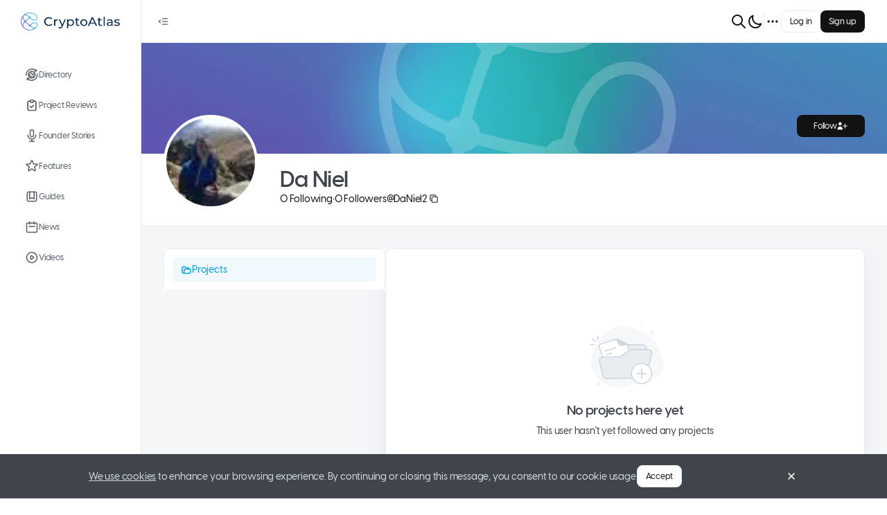

--- FILE ---
content_type: text/html; charset=utf-8
request_url: https://www.cryptoatlas.io/users/DaNiel2
body_size: 18182
content:
<!DOCTYPE html><html class="tenant-default theme-light" style="--theme-color-brand-primary-40:#F5FDFE;--theme-color-brand-primary-50:#F0FAFE;--theme-color-brand-primary-100:#E6F7FE;--theme-color-brand-primary-200:#CFEFFC;--theme-color-brand-primary-300:#9EDFFA;--theme-color-brand-primary-400:#85D7F9;--theme-color-brand-primary-500:#54C6F7;--theme-color-brand-primary-600:#3DBEF5;--theme-color-brand-primary-700:#01A0E5;--theme-color-brand-primary-800:#016A98;--theme-color-brand-primary-900:#005980;--theme-color-accent-skyblue-500:#3693e9;--theme-color-accent-skyblue-300:#c3dff9;--theme-color-accent-skyblue-50:#ebf4fd;--theme-color-accent-teal-500:#0db2bc;--theme-color-accent-teal-300:#b6e8eb;--theme-color-accent-teal-50:#e7f7f8;--theme-color-accent-violet-500:#886fcc;--theme-color-accent-violet-300:#dbd4f0;--theme-color-accent-violet-50:#f3f1fa;--theme-color-accent-orange-500:#eb9426;--theme-color-accent-orange-300:#f9dfbe;--theme-color-accent-orange-50:#fdf4e9;--theme-color-accent-red-500:#e95e5e;--theme-color-accent-red-300:#f8cfcf;--theme-color-accent-red-50:#fdefef;--theme-color-accent-kelly-500:#72a050;--theme-color-accent-kelly-300:#d5e3cb;--theme-color-accent-kelly-50:#f1f6ed;--theme-color-accent-green-500:#4a5741;--theme-color-accent-green-300:#c9cdc6;--theme-color-accent-green-50:#edeeec;--theme-color-accent-green-oceangreen-500:#59b2a2;--theme-color-accent-green-oceangreen-300:#cde8e3;--theme-color-accent-green-oceangreen-50:#eef7f6;--theme-color-accent-green-grassgreen-500:#69a155;--theme-color-accent-green-grassgreen-300:#d2e3cc;--theme-color-accent-green-grassgreen-50:#f0f6ee;--theme-color-accent-green-applegreen-500:#8eb941;--theme-color-accent-green-applegreen-300:#ddeac6;--theme-color-accent-green-applegreen-50:#f4f8ec;--theme-color-accent-blue-egyptianblue-500:#4755cc;--theme-color-accent-blue-egyptianblue-300:#c8ccf0;--theme-color-accent-blue-egyptianblue-50:#edeefa;--theme-color-neutral-0:#fff;--theme-color-neutral-40:#f9fafb;--theme-color-neutral-50:#f5f6f8;--theme-color-neutral-100:#f1f2f5;--theme-color-neutral-200:#eaedf0;--theme-color-neutral-300:#d0d7e0;--theme-color-neutral-400:#aab6c9;--theme-color-neutral-500:#9aa7b9;--theme-color-neutral-600:#8391a1;--theme-color-neutral-700:#565e68;--theme-color-neutral-800:#3f454b;--theme-color-neutral-900:#121212;--theme-color-neutral-overlay-opaque-0:rgba(255,255,255,.5019607843);--theme-color-neutral-overlay-opaque-900:rgba(18,18,18,.4);--theme-color-neutral-overlay-800:rgba(63,69,75,.4);--theme-color-neutral-overlay-vanished-0:rgba(255,255,255,.2);--theme-color-neutral-overlay-vanished-300:rgba(208,215,224,.5019607843);--theme-color-neutral-overlay-vanished-900:rgba(18,18,18,.2);--theme-color-neutral-overlay-neat-900:rgba(18,18,18,.0509803922);--theme-color-negative-50:#f9ebeb;--theme-color-negative-300:#e19d9d;--theme-color-negative-500:#c23a3a;--theme-color-negative-600:#882929;--theme-color-warning-50:#fffae6;--theme-color-warning-300:#ffe680;--theme-color-warning-500:#fc0;--theme-color-warning-600:#e6b800;--theme-color-positive-50:#ebf7f2;--theme-color-positive-300:#72c8a5;--theme-color-positive-500:#35b17f;--theme-color-positive-600:#257c59;--theme-color-info-50:#ecf5fc;--theme-color-info-300:#a6d2f2;--theme-color-info-500:#439ce0;--theme-color-info-600:#306f9e;--theme-color-feed-purple-50:#f0ebfd;--theme-color-feed-purple-300:#ac99f4;--theme-color-feed-purple-500:#5933e8;--theme-color-feed-announcement-50:#e7ebf8;--theme-color-feed-announcement-300:#7c9cf7;--theme-color-feed-announcement-500:#0d3abc;--theme-color-link-default:blue;--theme-color-link-hover:#00c;--theme-color-link-active:#0000b2;--theme-color-link-visited:#7436b2;--theme-color-link-disabled:#8080ff;--theme-color-link-overlay:#e5e5ff;--font:VisbyCF" prefix="og: https://ogp.me/ns#" lang="en-US" viewport="width=device-width, initial-scale=1, user-scalable=no"><head><meta charSet="utf-8"/><meta name="viewport" content="width=device-width"/><meta name="next-head-count" content="2"/><link data-react-helmet="true" rel="manifest" href="/manifest.webmanifest"/><link data-react-helmet="true" rel="icon" type="image/png" href="/_next/image?url=https%3A%2F%2Fmycryptoreferrals-uploads-production.s3-us-east-2.amazonaws.com%2Fdefault%2F2371de09-e274-498e-9bbe-260be8564f0f%2Fcryptoatlas_icon_logo_96.png&amp;q=75&amp;w=96" sizes="96x96 64x64 32x32 16x16"/><link data-react-helmet="true" rel="preload" href="/_next/static/media/visby-cf-medium.d3f0905a.woff2" as="font" crossorigin="anonymous" type="font/woff2"/><link data-react-helmet="true" rel="preload" href="/_next/static/media/visby-cf-demi-bold.7701b79f.woff2" as="font" crossorigin="anonymous" type="font/woff2"/><link data-react-helmet="true" rel="preload" href="/_next/static/media/visby-cf-bold.2450fccb.woff2" as="font" crossorigin="anonymous" type="font/woff2"/><link data-react-helmet="true" rel="preload" href="/_next/static/media/visby-cf-extra-bold.e5d3fd94.woff2" as="font" crossorigin="anonymous" type="font/woff2"/><meta data-react-helmet="true" name="theme-color" content="#000000"/><meta data-react-helmet="true" name="description" content="Your Atlas to the World of Crypto  💫"/><meta data-react-helmet="true" property="og:type" content="website"/><meta data-react-helmet="true" property="og:site_name" content="CryptoAtlas"/><meta data-react-helmet="true" property="og:title" content="Da Niel | CryptoAtlas"/><meta data-react-helmet="true" property="og:description" content="Your Atlas to the World of Crypto  💫"/><meta data-react-helmet="true" property="og:image" content="https://www.cryptoatlas.io/_next/image?url=https%3A%2F%2Fmycryptoreferrals-uploads-production.s3-us-east-2.amazonaws.com%2Fdefault%2F007654ef-aad8-4e41-a573-b26c3f26134a%2F&amp;q=75&amp;w=1200"/><meta data-react-helmet="true" name="twitter:card" content="summary_large_image"/><meta data-react-helmet="true" name="twitter:title" content="Da Niel | CryptoAtlas"/><meta data-react-helmet="true" name="twitter:site" content="@cryptoatlas_io"/><meta data-react-helmet="true" name="twitter:description" content="Your Atlas to the World of Crypto  💫"/><meta data-react-helmet="true" name="twitter:image" content="https://www.cryptoatlas.io/_next/image?url=https%3A%2F%2Fmycryptoreferrals-uploads-production.s3-us-east-2.amazonaws.com%2Fdefault%2F007654ef-aad8-4e41-a573-b26c3f26134a%2F&amp;q=75&amp;w=1200"/><title data-react-helmet="true">Da Niel | CryptoAtlas</title><link data-next-font="" rel="preconnect" href="/" crossorigin="anonymous"/><link rel="preload" href="/_next/static/css/fac586f007904c6f.css" as="style"/><link rel="stylesheet" href="/_next/static/css/fac586f007904c6f.css" data-n-g=""/><link rel="preload" href="/_next/static/css/a5bcd08c49dce70a.css" as="style"/><link rel="stylesheet" href="/_next/static/css/a5bcd08c49dce70a.css" data-n-p=""/><link rel="preload" href="/_next/static/css/e3a8d16e77ae68f1.css" as="style"/><link rel="stylesheet" href="/_next/static/css/e3a8d16e77ae68f1.css" data-n-p=""/><link rel="preload" href="/_next/static/css/764f9a4405b30556.css" as="style"/><link rel="stylesheet" href="/_next/static/css/764f9a4405b30556.css" data-n-p=""/><link rel="preload" href="/_next/static/css/4c8b4a225b3a8117.css" as="style"/><link rel="stylesheet" href="/_next/static/css/4c8b4a225b3a8117.css" data-n-p=""/><link rel="preload" href="/_next/static/css/8dfdc16fd53f4f4b.css" as="style"/><link rel="stylesheet" href="/_next/static/css/8dfdc16fd53f4f4b.css" data-n-p=""/><link rel="preload" href="/_next/static/css/6bd331e5cafcd40d.css" as="style"/><link rel="stylesheet" href="/_next/static/css/6bd331e5cafcd40d.css" data-n-p=""/><noscript data-n-css=""></noscript><script defer="" nomodule="" src="/_next/static/chunks/polyfills-c67a75d1b6f99dc8.js"></script><script src="/_next/static/chunks/webpack-723ce7294a1668fb.js" defer=""></script><script src="/_next/static/chunks/framework-fcb656f83d1cd97d.js" defer=""></script><script src="/_next/static/chunks/main-9c668edc921cc071.js" defer=""></script><script src="/_next/static/chunks/pages/_app-5bbaa178a4085c5f.js" defer=""></script><script src="/_next/static/chunks/5587-ff90e5c898a2d694.js" defer=""></script><script src="/_next/static/chunks/1216-223d84791b07d25f.js" defer=""></script><script src="/_next/static/chunks/9990-220d2036d325e008.js" defer=""></script><script src="/_next/static/chunks/2587-b3d1360955ee0058.js" defer=""></script><script src="/_next/static/chunks/4750-b8c62c74492b0946.js" defer=""></script><script src="/_next/static/chunks/8494-923e630582892d9d.js" defer=""></script><script src="/_next/static/chunks/5527-f41b6f1f41a880e7.js" defer=""></script><script src="/_next/static/chunks/414-6f82388a38cdd36c.js" defer=""></script><script src="/_next/static/chunks/9589-0e3857f93c5b163d.js" defer=""></script><script src="/_next/static/chunks/1360-8c55754954631992.js" defer=""></script><script src="/_next/static/chunks/3762-065ef20a48e5f173.js" defer=""></script><script src="/_next/static/chunks/6865-30a2a7e7f076ecaf.js" defer=""></script><script src="/_next/static/chunks/8415-15565088f4f7fa15.js" defer=""></script><script src="/_next/static/chunks/2086-3b6f0fc4082657a8.js" defer=""></script><script src="/_next/static/chunks/2330-1d4aed0fb5f73af3.js" defer=""></script><script src="/_next/static/chunks/7257-f9b1b1d09f5a1079.js" defer=""></script><script src="/_next/static/chunks/2007-90bc14d47fe64d57.js" defer=""></script><script src="/_next/static/chunks/7504-cf20948a2d15b04c.js" defer=""></script><script src="/_next/static/chunks/3491-5fbee48578e91d9f.js" defer=""></script><script src="/_next/static/chunks/5195-26c56d1dcefbd295.js" defer=""></script><script src="/_next/static/chunks/1398-0512637f78c53b1b.js" defer=""></script><script src="/_next/static/chunks/817-ece948bf4e3ccf4c.js" defer=""></script><script src="/_next/static/chunks/1170-4a1eda80eda18e63.js" defer=""></script><script src="/_next/static/chunks/9424-3e65496dfabc2a8f.js" defer=""></script><script src="/_next/static/chunks/pages/users/%5Bslug%5D-4021440974a793d1.js" defer=""></script><script src="/_next/static/svKKOCvWhFMSGB-ausBdc/_buildManifest.js" defer=""></script><script src="/_next/static/svKKOCvWhFMSGB-ausBdc/_ssgManifest.js" defer=""></script></head><body><div id="__next"><div id="portal-modal" class="portal-container"></div><div id="portal-root" class="portal-container"></div><div id="portal-utility-container" class="portal-container"></div><div id="portal-tooltip" class="portal-container"></div><div id="portal-dot-root" class="portal-container"></div><div class="NavbarHorizontal_hNavbar__nDMZ3 Navbar_hNavbar__kMMyS"><div class="NavbarHorizontal_desktop__qr4kh"><div class="NavbarHorizontal_leftSide__acu80"><div class="NavbarHorizontal_openCloseNav__aulqe"><button class="IconButton_button__Zq4hY IconButton_size-md__A3eNp IconButton_variant-primary__YrBrl" type="button"><svg width="24" height="24" viewBox="0 0 24 24" fill="none" xmlns="http://www.w3.org/2000/svg" class="SvgIconWrapper_md-size__zC6R7"><path fill-rule="evenodd" clip-rule="evenodd" d="M10 6.25C9.58579 6.25 9.25 6.58579 9.25 7C9.25 7.41421 9.58579 7.75 10 7.75H19C19.4142 7.75 19.75 7.41421 19.75 7C19.75 6.58579 19.4142 6.25 19 6.25H10ZM10 11.25C9.58579 11.25 9.25 11.5858 9.25 12C9.25 12.4142 9.58579 12.75 10 12.75H19C19.4142 12.75 19.75 12.4142 19.75 12C19.75 11.5858 19.4142 11.25 19 11.25H10ZM10 16.25C9.58579 16.25 9.25 16.5858 9.25 17C9.25 17.4142 9.58579 17.75 10 17.75H19C19.4142 17.75 19.75 17.4142 19.75 17C19.75 16.5858 19.4142 16.25 19 16.25H10ZM7.17962 10.0472C7.48181 9.76386 7.49712 9.28923 7.21382 8.98704C6.93052 8.68486 6.45589 8.66955 6.15371 8.95285L3.48704 11.4528C3.33581 11.5946 3.25 11.7927 3.25 12C3.25 12.2073 3.33581 12.4054 3.48704 12.5472L6.15371 15.0472C6.45589 15.3305 6.93052 15.3151 7.21382 15.013C7.49712 14.7108 7.48181 14.2361 7.17962 13.9528L5.09659 12L7.17962 10.0472Z" fill="currentColor"></path></svg></button></div></div><div class="NavbarHorizontal_rightSide__7XnrW"><div class="NavbarHorizontal_notificationCenter__3_3ec"><div class="GlobalSearchInput_container__f8Gsn"><button class="GlobalSearchInput_icon__sZEJ7 TopNavButton_button__fRwqf" type="button"><svg width="24" height="24" viewBox="0 0 24 24" fill="none" xmlns="http://www.w3.org/2000/svg" class="SvgIconWrapper_lg-size__MWhcU"><path d="M21 21L15 15M17 10C17 13.866 13.866 17 10 17C6.13401 17 3 13.866 3 10C3 6.13401 6.13401 3 10 3C13.866 3 17 6.13401 17 10Z" stroke="currentColor" stroke-linecap="round" stroke-linejoin="round"></path></svg></button><div class="Popover_container__O5Gns Popover_width-fullWidth__vi29S"><div class="Popover_popover__leTb3 Popover_placement-bottomLeft__gzX31 Popover_width-fullWidth__vi29S" style="visibility:hidden"><div role="tooltip" class="Popover_card__v_3Um Popover_width-fullWidth__vi29S Popover_theme-light__OdR_y Popover_card-padding-condensed__C3tef" style="max-height:100%;opacity:0;visibility:hidden"><div class="Popover_header__VKaCt Text_color-neutral600__KFAiv Text_size-label-md__scs7_ Text_weight-semibold__R9m8f Text_textBalance__6hsFn"><div class="Popover_title__MQWKk"> <!-- -->Search</div></div><div class="GlobalSearchInput_cardContainer__Wk_oS"></div></div></div></div></div><button class="TopNavButton_button__fRwqf" type="button"><svg width="24" height="24" viewBox="0 0 24 24" fill="none" xmlns="http://www.w3.org/2000/svg" class="SvgIconWrapper_lg-size__MWhcU"><path d="M20.3542 15.3542C19.3176 15.7708 18.1856 16.0001 17 16.0001C12.0294 16.0001 8 11.9706 8 7.00006C8 5.81449 8.22924 4.68246 8.64581 3.64587C5.33648 4.9758 3 8.21507 3 12.0001C3 16.9706 7.02944 21.0001 12 21.0001C15.785 21.0001 19.0243 18.6636 20.3542 15.3542Z" stroke="currentColor" stroke-linecap="round" stroke-linejoin="round"></path></svg></button><div class="NavbarHorizontal_verticalDivider__WFGB7"></div><nav class="NavigationMore_dotMenu__3m79f" role="navigation" aria-label="dropdown navigation"><div><button class="NavigationMore_dots__XB2gk IconButton_button__Zq4hY IconButton_size-md__A3eNp IconButton_variant-primary__YrBrl" type="button"><svg width="24" height="24" viewBox="0 0 24 24" fill="none" xmlns="http://www.w3.org/2000/svg" class="SvgIconWrapper_lg-size__MWhcU"><path d="M5 12H5.01M12 12H12.01M19 12H19.01M6 12C6 12.5523 5.55228 13 5 13C4.44772 13 4 12.5523 4 12C4 11.4477 4.44772 11 5 11C5.55228 11 6 11.4477 6 12ZM13 12C13 12.5523 12.5523 13 12 13C11.4477 13 11 12.5523 11 12C11 11.4477 11.4477 11 12 11C12.5523 11 13 11.4477 13 12ZM20 12C20 12.5523 19.5523 13 19 13C18.4477 13 18 12.5523 18 12C18 11.4477 18.4477 11 19 11C19.5523 11 20 11.4477 20 12Z" stroke="currentColor" stroke-linecap="round" stroke-linejoin="round"></path></svg></button></div></nav></div><div><div class="Flex_flex__9OC_r Flex_direction-row__Ldb9Q Flex_gap-xs__XqJAZ"><button type="button" class="Button_button__f4Ytp Button_size-md__WxECK Button_variant-tertiary__MYKI0"><span class="Text_color-inherit__iK85f Text_size-label-md__scs7_ Text_weight-medium__OqCal Text_textBalance__6hsFn">Log in</span></button><button type="button" class="Button_button__f4Ytp Button_size-md__WxECK Button_variant-secondary__1BG_J"><span class="Text_color-inherit__iK85f Text_size-label-md__scs7_ Text_weight-medium__OqCal Text_textBalance__6hsFn">Sign up</span></button></div></div></div></div><div class="NavbarHorizontal_mobile__L9WE4"><div class="NavbarHorizontal_leftSide__acu80"></div><div class="NavbarHorizontal_center__jWYbC"><a href="/"><div class="NavbarLogo_logo__FgFe8 NavbarLogo_short__evUR6"><img alt="CryptoAtlas" loading="eager" width="28" height="28" decoding="async" data-nimg="1" style="color:transparent" srcSet="/_next/image?url=https%3A%2F%2Fmycryptoreferrals-uploads-production.s3-us-east-2.amazonaws.com%2Fdefault%2F2371de09-e274-498e-9bbe-260be8564f0f%2Fcryptoatlas_icon_logo_96.png&amp;w=32&amp;q=75 1x, /_next/image?url=https%3A%2F%2Fmycryptoreferrals-uploads-production.s3-us-east-2.amazonaws.com%2Fdefault%2F2371de09-e274-498e-9bbe-260be8564f0f%2Fcryptoatlas_icon_logo_96.png&amp;w=64&amp;q=75 2x" src="/_next/image?url=https%3A%2F%2Fmycryptoreferrals-uploads-production.s3-us-east-2.amazonaws.com%2Fdefault%2F2371de09-e274-498e-9bbe-260be8564f0f%2Fcryptoatlas_icon_logo_96.png&amp;w=64&amp;q=75"/></div></a></div><div class="NavbarHorizontal_rightSide__7XnrW"><div class="GlobalSearchInput_container__f8Gsn"><button class="GlobalSearchInput_icon__sZEJ7 TopNavButton_button__fRwqf" type="button"><svg width="24" height="24" viewBox="0 0 24 24" fill="none" xmlns="http://www.w3.org/2000/svg" class="SvgIconWrapper_lg-size__MWhcU"><path d="M21 21L15 15M17 10C17 13.866 13.866 17 10 17C6.13401 17 3 13.866 3 10C3 6.13401 6.13401 3 10 3C13.866 3 17 6.13401 17 10Z" stroke="currentColor" stroke-linecap="round" stroke-linejoin="round"></path></svg></button><div class="Popover_container__O5Gns Popover_width-fullWidth__vi29S"><div class="Popover_popover__leTb3 Popover_placement-bottomLeft__gzX31 Popover_width-fullWidth__vi29S" style="visibility:hidden"><div role="tooltip" class="Popover_card__v_3Um Popover_width-fullWidth__vi29S Popover_theme-light__OdR_y Popover_card-padding-condensed__C3tef" style="max-height:100%;opacity:0;visibility:hidden"><div class="Popover_header__VKaCt Text_color-neutral600__KFAiv Text_size-label-md__scs7_ Text_weight-semibold__R9m8f Text_textBalance__6hsFn"><div class="Popover_title__MQWKk"> <!-- -->Search</div></div><div class="GlobalSearchInput_cardContainer__Wk_oS"></div></div></div></div></div><div class="UserMenuDropdown_container__Yl4yz"><div class="Flex_flex__9OC_r Flex_direction-row__Ldb9Q Flex_gap-xs__XqJAZ"><button type="button" class="Button_button__f4Ytp Button_size-md__WxECK Button_variant-tertiary__MYKI0"><span class="Text_color-inherit__iK85f Text_size-label-md__scs7_ Text_weight-medium__OqCal Text_textBalance__6hsFn">Log in</span></button><button type="button" class="Button_button__f4Ytp Button_size-md__WxECK Button_variant-secondary__1BG_J"><span class="Text_color-inherit__iK85f Text_size-label-md__scs7_ Text_weight-medium__OqCal Text_textBalance__6hsFn">Sign up</span></button></div><div class="Popover_container__O5Gns Popover_width-fitContent___CbKi"><button class="UserMenuDropdown_popoverTriggerButton__SlWnw"><svg width="24" height="24" viewBox="0 0 24 24" fill="none" xmlns="http://www.w3.org/2000/svg" class="SvgIconWrapper_lg-size__MWhcU"><path d="M4 6H20M4 12H20M13 18H20" stroke="currentColor" stroke-linecap="round" stroke-linejoin="round"></path></svg></button></div></div></div></div></div><div class="NavbarVertical_vNavbar__0F8sG Navbar_vNavbar__CaqEh"><a href="/"><div class="NavbarLogo_logo__FgFe8"><img alt="CryptoAtlas" loading="eager" width="143" height="38" decoding="async" data-nimg="1" style="color:transparent" srcSet="/_next/image?url=https%3A%2F%2Fmycryptoreferrals-uploads-production.s3-us-east-2.amazonaws.com%2Fdefault%2Fe0cf9971-b93b-4531-811b-1b2e79acee65%2Fcryptoatlas_logo_side_rgb%25402x.png&amp;w=256&amp;q=75 1x, /_next/image?url=https%3A%2F%2Fmycryptoreferrals-uploads-production.s3-us-east-2.amazonaws.com%2Fdefault%2Fe0cf9971-b93b-4531-811b-1b2e79acee65%2Fcryptoatlas_logo_side_rgb%25402x.png&amp;w=384&amp;q=75 2x" src="/_next/image?url=https%3A%2F%2Fmycryptoreferrals-uploads-production.s3-us-east-2.amazonaws.com%2Fdefault%2Fe0cf9971-b93b-4531-811b-1b2e79acee65%2Fcryptoatlas_logo_side_rgb%25402x.png&amp;w=384&amp;q=75"/></div></a><div class="MainNavMenuItems_verticalNavbarContent__WLRiM"><a class="VerticalNavButton_container__M7WZs VerticalNavButton_variant-primary__riCgt" data-tooltip-id="navbutton-Directory" data-tooltip-content="Directory" href="/directory"><span class="Flex_flex__9OC_r VerticalNavButton_textWithOptionalIcon__wHi6w Flex_direction-row__Ldb9Q"><svg width="24" height="24" viewBox="0 0 24 24" fill="none" xmlns="http://www.w3.org/2000/svg" class="SvgIconWrapper_md-size__zC6R7"><path d="M5.96824 11.256H7.24024C7.96024 11.256 8.53624 11.844 8.53624 12.552V13.2C8.53624 13.92 9.12424 14.496 9.83224 14.496C10.5402 14.496 11.1282 15.084 11.1282 15.792V17.712M9.17224 6.63603V7.65603C9.17224 8.55603 9.90424 9.28803 10.8042 9.28803H11.1402C11.8602 9.28803 12.4362 9.87603 12.4362 10.584C12.4362 11.292 13.0242 11.88 13.7322 11.88C14.4402 11.88 15.0282 11.292 15.0282 10.584C15.0282 9.87603 15.6162 9.28803 16.3242 9.28803H17.0202M13.7202 17.424V15.804C13.7202 15.084 14.3082 14.508 15.0162 14.508H17.0082M16.9002 5.62803H19.5402C18.5802 4.47603 17.3322 3.51603 15.8562 2.88003C10.9122 0.756028 5.15224 3.07203 3.01624 8.05203C2.35624 9.60003 2.11624 11.208 2.26024 12.78M19.5882 3.08403V5.64003M6.76024 18.132H4.02424C4.99624 19.32 6.25624 20.292 7.75624 20.94C12.7362 23.064 18.4962 20.76 20.6322 15.78C21.3282 14.172 21.5562 12.468 21.3642 10.848M3.91624 20.796V18.132M17.6202 11.904C17.6202 15.144 14.9922 17.772 11.7522 17.772C8.51224 17.772 5.88424 15.144 5.88424 11.904C5.88424 8.66403 8.51224 6.03603 11.7522 6.03603C14.9922 6.03603 17.6202 8.66403 17.6202 11.904V11.904Z" stroke="currentColor" stroke-linecap="round" stroke-linejoin="round"></path></svg><p class="VerticalNavButton_label__Zk_X7 Text_color-inherit__iK85f Text_size-text-md__BC9__ Text_weight-medium__OqCal Text_truncate__ACgo0" data-truncatelines="1">Directory</p></span></a><a class="VerticalNavButton_container__M7WZs VerticalNavButton_variant-primary__riCgt" data-tooltip-id="navbutton-Project Reviews" data-tooltip-content="Project Reviews" href="/project-reviews"><span class="Flex_flex__9OC_r VerticalNavButton_textWithOptionalIcon__wHi6w Flex_direction-row__Ldb9Q"><svg width="24" height="24" viewBox="0 0 24 24" fill="none" xmlns="http://www.w3.org/2000/svg" class="SvgIconWrapper_md-size__zC6R7"><path d="M9.70711 13.2929C9.31658 12.9024 8.68342 12.9024 8.29289 13.2929C7.90237 13.6834 7.90237 14.3166 8.29289 14.7071L9.70711 13.2929ZM11 16L10.2929 16.7071C10.6834 17.0976 11.3166 17.0976 11.7071 16.7071L11 16ZM15.7071 12.7071C16.0976 12.3166 16.0976 11.6834 15.7071 11.2929C15.3166 10.9024 14.6834 10.9024 14.2929 11.2929L15.7071 12.7071ZM18 7V19H20V7H18ZM17 20H7V22H17V20ZM6 19V7H4V19H6ZM7 6H9V4H7V6ZM15 6H17V4H15V6ZM7 20C6.44772 20 6 19.5523 6 19H4C4 20.6569 5.34315 22 7 22V20ZM18 19C18 19.5523 17.5523 20 17 20V22C18.6569 22 20 20.6569 20 19H18ZM20 7C20 5.34315 18.6569 4 17 4V6C17.5523 6 18 6.44772 18 7H20ZM6 7C6 6.44772 6.44772 6 7 6V4C5.34315 4 4 5.34315 4 7H6ZM8.29289 14.7071L10.2929 16.7071L11.7071 15.2929L9.70711 13.2929L8.29289 14.7071ZM11.7071 16.7071L15.7071 12.7071L14.2929 11.2929L10.2929 15.2929L11.7071 16.7071ZM11 4H13V2H11V4ZM13 6H11V8H13V6ZM11 6C10.4477 6 10 5.55228 10 5H8C8 6.65685 9.34315 8 11 8V6ZM14 5C14 5.55228 13.5523 6 13 6V8C14.6569 8 16 6.65685 16 5H14ZM13 4C13.5523 4 14 4.44772 14 5H16C16 3.34315 14.6569 2 13 2V4ZM11 2C9.34315 2 8 3.34315 8 5H10C10 4.44772 10.4477 4 11 4V2Z" fill="currentColor"></path></svg><p class="VerticalNavButton_label__Zk_X7 Text_color-inherit__iK85f Text_size-text-md__BC9__ Text_weight-medium__OqCal Text_truncate__ACgo0" data-truncatelines="1">Project Reviews</p></span></a><a class="VerticalNavButton_container__M7WZs VerticalNavButton_variant-primary__riCgt" data-tooltip-id="navbutton-Founder Stories" data-tooltip-content="Founder Stories" href="/founder-stories"><span class="Flex_flex__9OC_r VerticalNavButton_textWithOptionalIcon__wHi6w Flex_direction-row__Ldb9Q"><svg width="24" height="24" viewBox="0 0 24 24" fill="none" xmlns="http://www.w3.org/2000/svg" class="SvgIconWrapper_md-size__zC6R7"><path d="M19 11C19 14.866 15.866 18 12 18M12 18C8.13401 18 5 14.866 5 11M12 18V22M12 22H8M12 22H16M12 14C10.3431 14 9 12.6569 9 11V5C9 3.34315 10.3431 2 12 2C13.6569 2 15 3.34315 15 5V11C15 12.6569 13.6569 14 12 14Z" stroke="currentColor" stroke-linecap="round" stroke-linejoin="round"></path></svg><p class="VerticalNavButton_label__Zk_X7 Text_color-inherit__iK85f Text_size-text-md__BC9__ Text_weight-medium__OqCal Text_truncate__ACgo0" data-truncatelines="1">Founder Stories</p></span></a><a class="VerticalNavButton_container__M7WZs VerticalNavButton_variant-primary__riCgt" data-tooltip-id="navbutton-Features" data-tooltip-content="Features" href="/features"><span class="Flex_flex__9OC_r VerticalNavButton_textWithOptionalIcon__wHi6w Flex_direction-row__Ldb9Q"><svg width="24" height="24" viewBox="0 0 24 24" fill="none" xmlns="http://www.w3.org/2000/svg" class="SvgIconWrapper_md-size__zC6R7"><path d="M11.049 2.92664C11.3483 2.00537 12.6517 2.00538 12.951 2.92664L14.4699 7.60055C14.6038 8.01254 14.9877 8.29148 15.4209 8.29149L20.3354 8.29168C21.3041 8.29172 21.7068 9.53127 20.9232 10.1007L16.9474 12.9895C16.5969 13.2441 16.4503 13.6955 16.5841 14.1075L18.1026 18.7815C18.4019 19.7028 17.3475 20.4689 16.5638 19.8995L12.5878 17.011C12.2373 16.7564 11.7627 16.7564 11.4122 17.011L7.43622 19.8995C6.65252 20.4689 5.5981 19.7028 5.8974 18.7815L7.41589 14.1075C7.54974 13.6955 7.40309 13.2441 7.05263 12.9895L3.07683 10.1007C2.29317 9.53127 2.69592 8.29172 3.66461 8.29168L8.57911 8.29149C9.01231 8.29148 9.39623 8.01254 9.53011 7.60055L11.049 2.92664Z" stroke="currentColor"></path></svg><p class="VerticalNavButton_label__Zk_X7 Text_color-inherit__iK85f Text_size-text-md__BC9__ Text_weight-medium__OqCal Text_truncate__ACgo0" data-truncatelines="1">Features</p></span></a><a class="VerticalNavButton_container__M7WZs VerticalNavButton_variant-primary__riCgt" data-tooltip-id="navbutton-Guides" data-tooltip-content="Guides" href="/guides"><span class="Flex_flex__9OC_r VerticalNavButton_textWithOptionalIcon__wHi6w Flex_direction-row__Ldb9Q"><svg width="24" height="24" viewBox="0 0 24 24" fill="none" xmlns="http://www.w3.org/2000/svg" class="SvgIconWrapper_md-size__zC6R7"><path d="M16 4V16L12 14L8 16V4M6 20H18C19.1046 20 20 19.1046 20 18V6C20 4.89543 19.1046 4 18 4H6C4.89543 4 4 4.89543 4 6V18C4 19.1046 4.89543 20 6 20Z" stroke="currentColor" stroke-linecap="round" stroke-linejoin="round"></path></svg><p class="VerticalNavButton_label__Zk_X7 Text_color-inherit__iK85f Text_size-text-md__BC9__ Text_weight-medium__OqCal Text_truncate__ACgo0" data-truncatelines="1">Guides</p></span></a><a class="VerticalNavButton_container__M7WZs VerticalNavButton_variant-primary__riCgt" data-tooltip-id="navbutton-News" data-tooltip-content="News" href="/news"><span class="Flex_flex__9OC_r VerticalNavButton_textWithOptionalIcon__wHi6w Flex_direction-row__Ldb9Q"><svg width="24" height="24" viewBox="0 0 24 24" fill="none" xmlns="http://www.w3.org/2000/svg" class="SvgIconWrapper_md-size__zC6R7"><path d="M8 7V3M16 7V3M7 11H17M5 21H19C20.1046 21 21 20.1046 21 19V7C21 5.89543 20.1046 5 19 5H5C3.89543 5 3 5.89543 3 7V19C3 20.1046 3.89543 21 5 21Z" stroke="currentColor" stroke-linecap="round" stroke-linejoin="round"></path></svg><p class="VerticalNavButton_label__Zk_X7 Text_color-inherit__iK85f Text_size-text-md__BC9__ Text_weight-medium__OqCal Text_truncate__ACgo0" data-truncatelines="1">News</p></span></a><a class="VerticalNavButton_container__M7WZs VerticalNavButton_variant-primary__riCgt" data-tooltip-id="navbutton-Videos" data-tooltip-content="Videos" href="/videos"><span class="Flex_flex__9OC_r VerticalNavButton_textWithOptionalIcon__wHi6w Flex_direction-row__Ldb9Q"><svg width="24" height="24" viewBox="0 0 24 24" fill="none" xmlns="http://www.w3.org/2000/svg" class="SvgIconWrapper_md-size__zC6R7"><path d="M14.7519 11.1679L11.5547 9.03647C10.8901 8.59343 10 9.06982 10 9.86852V14.1315C10 14.9302 10.8901 15.4066 11.5547 14.9635L14.7519 12.8321C15.3457 12.4362 15.3457 11.5638 14.7519 11.1679Z" stroke="currentColor" stroke-linecap="round" stroke-linejoin="round"></path><path d="M21 12C21 16.9706 16.9706 21 12 21C7.02944 21 3 16.9706 3 12C3 7.02944 7.02944 3 12 3C16.9706 3 21 7.02944 21 12Z" stroke="currentColor" stroke-linecap="round" stroke-linejoin="round"></path></svg><p class="VerticalNavButton_label__Zk_X7 Text_color-inherit__iK85f Text_size-text-md__BC9__ Text_weight-medium__OqCal Text_truncate__ACgo0" data-truncatelines="1">Videos</p></span></a></div><div class="Flex_flex__9OC_r SocialLinks_box__TZATM Flex_direction-column__MOwia Flex_gap-sm__k7rKb Flex_align-flex-start___1EzN Flex_justifyContent-flex-start__UxnYY"><p class="Text_color-neutral800__FCovm Text_size-label-sm__aWaTc Text_weight-medium__OqCal Text_textBalance__6hsFn">Let’s stay in touch:</p><div class="Flex_flex__9OC_r SocialLinks_icons__fLPjW Flex_direction-row__Ldb9Q Flex_wrap__F4hcZ Flex_gap-sm__k7rKb Flex_width-fit-content__LEdiz"><a href="https://twitter.com/cryptoatlas_io" class="" target="_blank" rel="noopener noreferrer"><svg width="24" height="24" viewBox="0 0 24 24" fill="none" xmlns="http://www.w3.org/2000/svg" class="SvgIconWrapper_sm-size__u5kSv"><path d="M2.04718 2.90918L9.53272 12.9377L2 21.0914H3.69545L10.2905 13.9526L15.6189 21.0914H21.3882L13.4813 10.4989L20.4928 2.90918H18.7973L12.7238 9.48371L7.81645 2.90918H2.04718ZM4.54041 4.16038H7.19078L18.8946 19.8402H16.2442L4.54041 4.16038Z" fill="currentColor"></path></svg></a><a href="https://t.me/cryptoatlas_io" class="" target="_blank" rel="noopener noreferrer"><svg width="24" height="24" viewBox="0 0 24 24" fill="none" xmlns="http://www.w3.org/2000/svg" class="SvgIconWrapper_sm-size__u5kSv"><path fill-rule="evenodd" clip-rule="evenodd" d="M3.3749 10.3184C8.74359 7.9193 12.3236 6.33767 14.1148 5.5735C19.2292 3.39166 20.2919 3.01265 20.9846 3.00013C21.1369 2.99738 21.4776 3.03611 21.6982 3.21974C21.8845 3.3748 21.9358 3.58426 21.9603 3.73128C21.9848 3.87829 22.0154 4.21319 21.9911 4.47487C21.714 7.46165 20.5147 14.7098 19.9046 18.055C19.6465 19.4705 19.1382 19.9451 18.6461 19.9916C17.5766 20.0925 16.7645 19.2667 15.7287 18.5702C14.1078 17.4805 13.1921 16.8021 11.6188 15.7387C9.80053 14.5097 10.9792 13.8343 12.0155 12.7304C12.2866 12.4415 16.9987 8.04547 17.0899 7.64668C17.1013 7.59681 17.1119 7.41089 17.0042 7.31273C16.8965 7.21456 16.7376 7.24813 16.6229 7.27483C16.4604 7.31267 13.871 9.06807 8.85486 12.541C8.11988 13.0587 7.45416 13.3109 6.8577 13.2977C6.20015 13.2831 4.93528 12.9163 3.99498 12.6028C2.84166 12.2183 1.92503 12.015 2.00485 11.362C2.04642 11.0218 2.5031 10.674 3.3749 10.3184Z" fill="currentColor"></path></svg></a><a href="https://www.linkedin.com/company/crypto-atlas" class="" target="_blank" rel="noopener noreferrer"><svg width="24" height="24" viewBox="0 0 24 24" fill="none" xmlns="http://www.w3.org/2000/svg" class="SvgIconWrapper_sm-size__u5kSv"><path d="M3 5.09091C3 4.48484 3.21213 3.98484 3.63636 3.59091C4.0606 3.19696 4.61213 3 5.29091 3C5.95758 3 6.49696 3.19393 6.90909 3.58182C7.33333 3.98182 7.54545 4.50302 7.54545 5.14545C7.54545 5.72727 7.3394 6.21211 6.92727 6.6C6.50304 7 5.94545 7.2 5.25455 7.2H5.23636C4.56969 7.2 4.03031 7 3.61818 6.6C3.20605 6.2 3 5.69696 3 5.09091ZM3.23636 21V8.85455H7.27273V21H3.23636ZM9.50909 21H13.5455V14.2182C13.5455 13.7939 13.5939 13.4667 13.6909 13.2364C13.8606 12.8242 14.1182 12.4757 14.4636 12.1909C14.8091 11.9061 15.2424 11.7636 15.7636 11.7636C17.1212 11.7636 17.8 12.6788 17.8 14.5091V21H21.8364V14.0364C21.8364 12.2424 21.4121 10.8818 20.5636 9.95455C19.7151 9.02727 18.5939 8.56364 17.2 8.56364C15.6364 8.56364 14.4182 9.23636 13.5455 10.5818V10.6182H13.5273L13.5455 10.5818V8.85455H9.50909C9.53333 9.24242 9.54545 10.4485 9.54545 12.4727C9.54545 14.497 9.53333 17.3394 9.50909 21Z" fill="currentColor"></path></svg></a></div></div></div><div class="Navbar_childrenContainer__blnCP"><div class="is-contents"><!--$--><!--/$--></div><div class="MaxWidthContainer_container__f8f0x PlayerWrapper_container__y_Z3y PlayerWrapper_isNavbarExpanded__aUtpz"></div><div class="is-contents expander"><!--$--><header class="HeroCoverImage_hero__MDAPr ProfileHero_heroBg__V6DFL"><div class="HeroCoverImage_image__zWM03 HeroCoverImage_hasImage__2WD1Z"><img alt="" src="/_next/image?url=https%3A%2F%2Fmycryptoreferrals-uploads-production.s3-us-east-2.amazonaws.com%2Fdefault%2F51ab1480-a245-4f73-b38f-3879db9c8857%2FCA.jpeg&amp;q=75&amp;w=1200" sizes="(max-width: 768px) 768px,(min-width: 769px) and (max-width: 1024px) 1024px,(min-width: 1025px) and (max-width: 1160px) 1160px,(min-width: 1161px) and (max-width: 1436px) 1436px,(min-width: 1437px) and (max-width: 1920px) 1920px,3840px" srcSet="/_next/image?url=https%3A%2F%2Fmycryptoreferrals-uploads-production.s3-us-east-2.amazonaws.com%2Fdefault%2F51ab1480-a245-4f73-b38f-3879db9c8857%2FCA.jpeg&amp;q=75&amp;w=828 768w,/_next/image?url=https%3A%2F%2Fmycryptoreferrals-uploads-production.s3-us-east-2.amazonaws.com%2Fdefault%2F51ab1480-a245-4f73-b38f-3879db9c8857%2FCA.jpeg&amp;q=75&amp;w=828 1536w,/_next/image?url=https%3A%2F%2Fmycryptoreferrals-uploads-production.s3-us-east-2.amazonaws.com%2Fdefault%2F51ab1480-a245-4f73-b38f-3879db9c8857%2FCA.jpeg&amp;q=75&amp;w=1080 1024w,/_next/image?url=https%3A%2F%2Fmycryptoreferrals-uploads-production.s3-us-east-2.amazonaws.com%2Fdefault%2F51ab1480-a245-4f73-b38f-3879db9c8857%2FCA.jpeg&amp;q=75&amp;w=1080 2048w,/_next/image?url=https%3A%2F%2Fmycryptoreferrals-uploads-production.s3-us-east-2.amazonaws.com%2Fdefault%2F51ab1480-a245-4f73-b38f-3879db9c8857%2FCA.jpeg&amp;q=75&amp;w=1200 1160w,/_next/image?url=https%3A%2F%2Fmycryptoreferrals-uploads-production.s3-us-east-2.amazonaws.com%2Fdefault%2F51ab1480-a245-4f73-b38f-3879db9c8857%2FCA.jpeg&amp;q=75&amp;w=1200 2320w,/_next/image?url=https%3A%2F%2Fmycryptoreferrals-uploads-production.s3-us-east-2.amazonaws.com%2Fdefault%2F51ab1480-a245-4f73-b38f-3879db9c8857%2FCA.jpeg&amp;q=75&amp;w=1920 1436w,/_next/image?url=https%3A%2F%2Fmycryptoreferrals-uploads-production.s3-us-east-2.amazonaws.com%2Fdefault%2F51ab1480-a245-4f73-b38f-3879db9c8857%2FCA.jpeg&amp;q=75&amp;w=1920 2872w,/_next/image?url=https%3A%2F%2Fmycryptoreferrals-uploads-production.s3-us-east-2.amazonaws.com%2Fdefault%2F51ab1480-a245-4f73-b38f-3879db9c8857%2FCA.jpeg&amp;q=75&amp;w=1920 1920w,/_next/image?url=https%3A%2F%2Fmycryptoreferrals-uploads-production.s3-us-east-2.amazonaws.com%2Fdefault%2F51ab1480-a245-4f73-b38f-3879db9c8857%2FCA.jpeg&amp;q=75&amp;w=1920 3840w,/_next/image?url=https%3A%2F%2Fmycryptoreferrals-uploads-production.s3-us-east-2.amazonaws.com%2Fdefault%2F51ab1480-a245-4f73-b38f-3879db9c8857%2FCA.jpeg&amp;q=75&amp;w=3840 3840w,/_next/image?url=https%3A%2F%2Fmycryptoreferrals-uploads-production.s3-us-east-2.amazonaws.com%2Fdefault%2F51ab1480-a245-4f73-b38f-3879db9c8857%2FCA.jpeg&amp;q=75&amp;w=3840 7680w"/></div><div class="MaxWidthContainer_container__f8f0x HeroCoverImage_content__OZ3J5"><div class="ProfileHero_profileHero__bF95Q"><div class="ProfileHero_avatarWrapper__FJfbz"><div class="Avatar_container__1wAPN" style="--size:136px"><img crossorigin="anonymous" alt="Da Niel" loading="lazy" width="136" height="136" decoding="async" data-nimg="1" class="Avatar_image__mNfEM Avatar_radius-default__ntusa ImageWrapper_cover__gLJoj" style="color:transparent;background-color:white;width:136px;height:136px" srcSet="/_next/image?url=https%3A%2F%2Fmycryptoreferrals-uploads-production.s3-us-east-2.amazonaws.com%2Fdefault%2F007654ef-aad8-4e41-a573-b26c3f26134a%2F&amp;w=256&amp;q=75 1x, /_next/image?url=https%3A%2F%2Fmycryptoreferrals-uploads-production.s3-us-east-2.amazonaws.com%2Fdefault%2F007654ef-aad8-4e41-a573-b26c3f26134a%2F&amp;w=384&amp;q=75 2x" src="/_next/image?url=https%3A%2F%2Fmycryptoreferrals-uploads-production.s3-us-east-2.amazonaws.com%2Fdefault%2F007654ef-aad8-4e41-a573-b26c3f26134a%2F&amp;w=384&amp;q=75"/></div></div><div class="ProfileHero_followSectionContainer__aX_pU"><div class="Flex_flex__9OC_r Flex_direction-row__Ldb9Q Flex_gap-sm__k7rKb"><span data-tooltip-id="unconfirmed-d9cd737d-4004-4213-90bd-afe46e908768" data-tooltip-content="Please confirm your account"><button type="button" class="Button_button__f4Ytp Button_size-md__WxECK Button_variant-secondary__1BG_J Button_iconRightAligned__p1_yd SolidButton_hasLabel__qYe6n"><svg width="24" height="24" viewBox="0 0 24 24" fill="none" xmlns="http://www.w3.org/2000/svg" class="SvgIconWrapper_sm-size__u5kSv"><path fill-rule="evenodd" clip-rule="evenodd" d="M6.47727 10.7342C8.37512 10.7342 9.91364 9.17072 9.91364 7.24209C9.91364 5.31346 8.37512 3.75 6.47727 3.75C4.57942 3.75 3.04091 5.31346 3.04091 7.24209C3.04091 9.17072 4.57942 10.7342 6.47727 10.7342ZM12.2045 18.8824C12.2045 15.668 9.64036 13.0622 6.47727 13.0622C3.31419 13.0622 0.75 15.668 0.75 18.8824V20.0464H12.2045V18.8824ZM18 7.5C18 7.08579 17.6642 6.75 17.25 6.75C16.8358 6.75 16.5 7.08579 16.5 7.5V11.25H12.75C12.3358 11.25 12 11.5858 12 12C12 12.4142 12.3358 12.75 12.75 12.75H16.5V16.5C16.5 16.9142 16.8358 17.25 17.25 17.25C17.6642 17.25 18 16.9142 18 16.5V12.75H21.75C22.1642 12.75 22.5 12.4142 22.5 12C22.5 11.5858 22.1642 11.25 21.75 11.25H18V7.5Z" fill="currentColor"></path></svg><span class="Text_color-inherit__iK85f Text_size-label-md__scs7_ Text_weight-medium__OqCal Text_textBalance__6hsFn">Follow</span></button></span></div></div><div class="ProfileHero_profileEditButton__IeGeV"></div><div class="ProfileHero_profileInfo__EJ2e_"><div class="TopHeroTitle_inline__y_qaF ProfileHero_title__vShN4"><h1 class="Text_color-neutral800__FCovm Text_size-display-md__1zCtY Text_weight-semibold__R9m8f Text_textBalance__6hsFn">Da Niel</h1></div><div class="Flex_flex__9OC_r ProfileHero_thirdLine__sJGsG Flex_direction-row__Ldb9Q Flex_align-flex-start___1EzN Flex_justifyContent-space-between__lEQ2R"><div class="Flex_flex__9OC_r Flex_direction-row__Ldb9Q Flex_gap-xl__b6zU_"><div class="Flex_flex__9OC_r Flex_direction-row__Ldb9Q Flex_gap-xxs__ZoprB Flex_width-fit-content__LEdiz"><span data-tooltip-id="noFollowersTooltipd9cd737d-4004-4213-90bd-afe46e908768" data-tooltip-content="This user is not following anyone yet"><button type="button" class="Button_button__f4Ytp Button_size-xl___QO7Y Button_variant-ghost__ewmEZ Button_isLoading__PdLCl"><div class="Button_loader__6y0t4"><div class="Loader_container__pCQX6"><i class="Loader_variant-light__to_2y Loader_size-xl__Vm2LO"></i></div></div><span class="Text_color-inherit__iK85f Text_size-label-lg__HA2DB Text_weight-medium__OqCal Text_textBalance__6hsFn">0 Following</span></button></span>•<span data-tooltip-id="noFollowingTooltipd9cd737d-4004-4213-90bd-afe46e908768" data-tooltip-content="This user doesn&#x27;t have any followers yet"><button type="button" class="Button_button__f4Ytp Button_size-xl___QO7Y Button_variant-ghost__ewmEZ Button_isLoading__PdLCl"><div class="Button_loader__6y0t4"><div class="Loader_container__pCQX6"><i class="Loader_variant-light__to_2y Loader_size-xl__Vm2LO"></i></div></div><span class="Text_color-inherit__iK85f Text_size-label-lg__HA2DB Text_weight-medium__OqCal Text_textBalance__6hsFn">0 Followers</span></button></span></div><div class="CopyToClipboard_inlineIconWithChildren__SXDwl" data-tooltip-id="copy-content-tooltip"><button type="button" class="Button_button__f4Ytp Button_size-xl___QO7Y Button_variant-ghost__ewmEZ"><span class="Text_color-inherit__iK85f Text_size-label-lg__HA2DB Text_weight-medium__OqCal Text_textBalance__6hsFn">@DaNiel2</span></button><button class="IconButton_button__Zq4hY IconButton_size-sm__3FMCS IconButton_variant-primary__YrBrl" type="button"><svg width="24" height="24" viewBox="0 0 24 24" fill="none" xmlns="http://www.w3.org/2000/svg" class="SvgIconWrapper_sm-size__u5kSv"><path d="M8 16H6C4.89543 16 4 15.1046 4 14V6C4 4.89543 4.89543 4 6 4H14C15.1046 4 16 4.89543 16 6V8M10 20H18C19.1046 20 20 19.1046 20 18V10C20 8.89543 19.1046 8 18 8H10C8.89543 8 8 8.89543 8 10V18C8 19.1046 8.89543 20 10 20Z" stroke="currentColor" stroke-linecap="round" stroke-linejoin="round"></path></svg></button></div></div><div class="ProfileHero_shareContainer__N0MfW"><ul class="Flex_flex__9OC_r Flex_direction-row__Ldb9Q Flex_gap-xxs__ZoprB"></ul></div></div><div></div></div></div></div></header><main id="main-content" class="Main_main__r8Fsn"><div class="MaxWidthContainer_container__f8f0x"><div class="SideBarWrapper_wrapper__hidR6"><div class="SideBarWrapper_sideColumn__RIrXS"><div class="MaxWidthContainer_container__f8f0x Navigation_fullContainer__QaepA Navigation_isSecondary__9NGAS"><div class="Navigation_secondaryContainer__bEQMX"><button class="TabNavButton_container__ausNU TabNavButton_variant-secondary__tgIrt TabNavButton_isActive__EqBxv" type="button"><svg width="24" height="24" viewBox="0 0 24 24" fill="none" xmlns="http://www.w3.org/2000/svg" class="SvgIconWrapper_sm-size__u5kSv"><path d="M5 19C3.89543 19 3 18.1046 3 17V7C3 5.89543 3.89543 5 5 5H9L11 7H15C16.1046 7 17 7.89543 17 9V10M5 19H19C20.1046 19 21 18.1046 21 17V12C21 10.8954 20.1046 10 19 10H9C7.89543 10 7 10.8954 7 12V17C7 18.1046 6.10457 19 5 19Z" stroke="currentColor" stroke-width="2" stroke-linecap="round"></path></svg><p class="Text_color-inherit__iK85f Text_size-label-lg__HA2DB Text_weight-medium__OqCal Text_noWrap__GwEdG">Projects</p></button></div></div></div><div class="SideBarWrapper_mainColumn__HAirt"><div class="ProfileActivity_rightWrapper__qesqC"><div class="Loading_content__ekkWf Loading_height-full__D7YzQ"><div class="Loader_container__pCQX6"><i class="Loader_variant-light__to_2y Loader_size-2xxl__o3s73"></i></div></div></div></div></div></div></main><!--/$--></div><footer role="navigation" aria-label="footer navigation" class="Footer_footer__fPuQk"><div class="MaxWidthContainer_container__f8f0x"><div class="Footer_wrapper__iU9LJ"><div class="Flex_flex__9OC_r Footer_logoAndSubtitle__kne1m Flex_direction-column__MOwia Flex_gap-sm__k7rKb Flex_align-flex-start___1EzN Flex_justifyContent-flex-start__UxnYY"><a href="/"><img alt="CryptoAtlas" loading="eager" width="143" height="64" decoding="async" data-nimg="1" class="Footer_logo__ivSkm" style="color:transparent" srcSet="/_next/image?url=https%3A%2F%2Fmycryptoreferrals-uploads-production.s3-us-east-2.amazonaws.com%2Fdefault%2Fe0cf9971-b93b-4531-811b-1b2e79acee65%2Fcryptoatlas_logo_side_rgb%25402x.png&amp;w=256&amp;q=75 1x, /_next/image?url=https%3A%2F%2Fmycryptoreferrals-uploads-production.s3-us-east-2.amazonaws.com%2Fdefault%2Fe0cf9971-b93b-4531-811b-1b2e79acee65%2Fcryptoatlas_logo_side_rgb%25402x.png&amp;w=384&amp;q=75 2x" src="/_next/image?url=https%3A%2F%2Fmycryptoreferrals-uploads-production.s3-us-east-2.amazonaws.com%2Fdefault%2Fe0cf9971-b93b-4531-811b-1b2e79acee65%2Fcryptoatlas_logo_side_rgb%25402x.png&amp;w=384&amp;q=75"/></a><p class="Text_color-neutral800__FCovm Text_size-label-sm__aWaTc Text_weight-regular__G_Dlm Text_textBalance__6hsFn"></p></div><div class="Footer_links__0ds_r Text_color-neutral800__FCovm Text_size-text-lg__m4e1c Text_weight-semibold__R9m8f Text_textBalance__6hsFn"><a href="/directory">Directory</a><a href="/project-reviews">Project Reviews</a><a href="/founder-stories">Founder Stories</a><a href="/features">Features</a><a href="/guides">Guides</a><a href="/news">News</a><a href="/videos">Videos</a><button type="button" class="Button_button__f4Ytp Button_size-lg__ib6z_ Button_variant-ghost__ewmEZ"><span class="Text_color-inherit__iK85f Text_size-label-lg__HA2DB Text_weight-medium__OqCal Text_textBalance__6hsFn">Contact Us</span></button><a href="/s/terms-conditions">Terms &amp; Conditions</a><a href="/s/privacy-policy">Privacy Policy</a></div></div></div><div class="Flex_flex__9OC_r Footer_copyright__rtu84 Flex_direction-column__MOwia Flex_gap-md__38SRk Flex_align-center__K7Gza Flex_justifyContent-space-between__lEQ2R"><div class="Flex_flex__9OC_r Flex_direction-column__MOwia Flex_gap-xxs__ZoprB Flex_align-center__K7Gza Flex_justifyContent-center__NhsFS"><p class="Text_color-neutral800__FCovm Text_size-label-sm__aWaTc Text_weight-regular__G_Dlm Text_textBalance__6hsFn">Powered by</p><a href="https://morningstar.ventures/" class="" target="_blank" rel="noopener noreferrer"><img alt="CryptoAtlas" loading="eager" width="143" height="64" decoding="async" data-nimg="1" class="Footer_logoLarge___8lkm" style="color:transparent" srcSet="/_next/image?url=https%3A%2F%2Fmycryptoreferrals-uploads-production.s3-us-east-2.amazonaws.com%2Fdefault%2F284af2f3-6b82-4150-9cf3-4d2eb5f6ee06%2Fmsv_logo_100%25402x_black.png&amp;w=256&amp;q=75 1x, /_next/image?url=https%3A%2F%2Fmycryptoreferrals-uploads-production.s3-us-east-2.amazonaws.com%2Fdefault%2F284af2f3-6b82-4150-9cf3-4d2eb5f6ee06%2Fmsv_logo_100%25402x_black.png&amp;w=384&amp;q=75 2x" src="/_next/image?url=https%3A%2F%2Fmycryptoreferrals-uploads-production.s3-us-east-2.amazonaws.com%2Fdefault%2F284af2f3-6b82-4150-9cf3-4d2eb5f6ee06%2Fmsv_logo_100%25402x_black.png&amp;w=384&amp;q=75"/></a></div><p class="Text_color-neutral800__FCovm Text_size-label-sm__aWaTc Text_weight-regular__G_Dlm Text_textBalance__6hsFn">Copyright © <!-- -->2025<!-- --> - All Rights Reserved</p></div></footer></div></div><script id="__NEXT_DATA__" type="application/json">{"props":{"pageProps":{"request":{"origin":"https://www.cryptoatlas.io","cookies":{},"userAgent":"Mozilla/5.0 (Macintosh; Intel Mac OS X 10_15_7) AppleWebKit/537.36 (KHTML, like Gecko) Chrome/131.0.0.0 Safari/537.36; ClaudeBot/1.0; +claudebot@anthropic.com)"},"tenant":{"id":"default","createdAt":"2020-02-21T08:29:33.428Z","config":{"host":"www.cryptoatlas.io","texts":{"feed":{"brandLabel":"Community","opinionLeaderLabel":"Opinion Leader"},"footer":{"copyright":"Made with Love in by MSV Tech"},"amaPage":{"ama":"AMA","title":"High Quality AMAs 🎙️ with Leaders from the Crypto Ecosystem","seoTitle":"Crypto AMAs 🎙️ | High Quality Sessions","subtitle":"Take part in high quality Crypto AMAs (Ask-Me-Anything''s) and learn from our thought leaders, investors, experienced traders and founders. Engage with some of the most influential individuals in the crypto space and become part of our Community to connect, learn, share and get inspired. These Amas will also have giveaways, so don’t forget to sign up and enjoy!","liveHeader":"Now live","previousHeader":"Previous 📆","proposalHeader":"Upcoming AMAs","seoDescription":"Join our High-quality Crypto AMAs and learn from our thought leaders, investors, experienced traders and founders. Sign up for free and get your questions answered.","upcomingHeader":"Upcoming 🗓️","proposalsHeader":"Wishlist 🎯"},"sideBar":{"events":"Latest News ⚡","blogTopics":"Blog - Topics  🔥","featuredUsers":"Featured Opinion Leaders 👤","featuredVideo":"Featured Video 📽️","trendingCoins":"Trending Coins 💎","featuredBrands":"Featured Communities 👫🏻","messageOfTheDay":"Welcome To CryptoAtlas 💫","featuredArticles":"Featured Articles","featuredProducts":"Featured Projects 🔥","relatedInCategory":"Related to #{category}","conversationTopics":"Conversation - Topics 🗣️","featuredCategories":"Popular Categories  ✨"},"articles":{"events":"Latest News","recent":"Recent Publications","videos":"Trendy Videos","featured":"Highlights","pageTitles":{"guides":"Guides","features":"Features","market-updates":"Market Updates","project-analysis":"Project Reviews","founder-interviews":"Founder Stories"},"pageSubtitles":{"guides":"Discover comprehensive guides on CryptoAtlas, covering everything from DeFi and NFTs to blockchain security and AI in cryptocurrency. Our expert-written articles simplify complex topics, providing valuable insights for both beginners and seasoned enthusiasts. Stay updated with the latest trends and deepen your understanding of the crypto world.","features":"Discover the latest trends and insights in the cryptocurrency world with CryptoAtlas’s Features section. Explore topics like DeFi, NFTs, gaming, Web3, and more. Stay informed with in-depth articles on institutional adoption, blockchain in the public sector, and the evolving role of crypto in global markets","founder-stories":"Explore the inspiring stories behind successful blockchain entrepreneurs on CryptoAtlas. Discover the journeys, challenges, and innovations of founders in DeFi, NFTs, gaming, AI, and more. Get insights into groundbreaking projects shaping the future of technology and finance.","project-reviews":"Explore in-depth reviews of the latest blockchain projects on CryptoAtlas. Our expert analyses cover DeFi, NFTs, gaming, AI, and more, offering insights into tokenomics, technology, and project potential. Stay informed with the latest trends and innovations in the blockchain space."}},"homePage":{"gems":"Gems 💎 and Trending ⚡","title":"Your Atlas to the World of Crypto  💫","events":"News","featured":"Featured News 🔥","seoTitle":"Your Atlas to the World of Crypto  💫","subtitle":"Crypto Atlas is a discovery hub to stay up to date and explore insights on a variety of interesting crypto projects.","allProducts":"Latest Projects ⭐","mostUpvoted":"Favourite Projects 🏅","seoDescription":"Crypto Atlas is a discovery hub to stay up to date and explore insights on a variety of interesting crypto projects.","featuredLastWeek":"Featured - Last Week 💫","featuredThisWeek":"Featured - This Week 💫","mostUpvotedCoins":"Top 10 Favorited Coins 🚀","searchPlaceholder":"Search"},"listsPage":{"title":"Lists 📚","subtitle":"Discover curated lists from the crypto and blockchain ecosystem. Want to create a list? "},"videoPage":{"title":"Curated Videos","seoTitle":"Crypto Video-library","subtitle":"Use our crypo video library to discover awesome cryptocurrency and blockchain content. Explore our categories to find the best videos to stay in the loop of all the trends of the Crypto Ecosystem.","seoDescription":"The Crypto Video-library to discover awesome cryptocurrency and blockchain content. "},"eventsPage":{"event":"News 📰","title":"Crypto News","seoTitle":"Crypto News","subtitle":"Stay updated with the latest in the crypto world at CryptoAtlas News. Discover daily updates on fundraising, partnerships, and launches across the crypto landscape. From cutting-edge innovations in blockchain technology to major market movements, our news section covers it all","seoDescription":"Stay updated with the latest in the crypto world at CryptoAtlas News. Discover daily updates on fundraising, partnerships, and launches across the crypto landscape. From cutting-edge innovations in blockchain technology to major market movements, our news section covers it all"},"productPage":{"product":"Project"},"threadsPage":{"title":"Conversations 🗣️ about Crypto, Blockchain and much more","thread":"Conversation","seoTitle":"Crypto Conversations 🗣️","subtitle":"Start engaging with the community: ask questions, share your knowledge and contribute to interesting conversations.","createButton":"Create a conversation ","seoDescription":"Start your Crypto conversation and engage with other members of the community. You can share your knowledge, contribute to interesting conversations and learn something new."},"categoryPage":{"seoTitleSuffix":"Categories"},"discoverPage":{"title":"Directory","seoTitle":"Crypto Directory | Best Projects, Services \u0026 Resources","subtitle":"Stay in the loop on all the best crypto projects, services, and resources.\nExplore our directory and discover more than 10.000 tools and solutions. Find your ideal projects and add them to your \"Favourites List\".","seoDescription":"Explore our crypto directory and discover the best projects, services, and resources of the crypto space."},"tasksSideBar":{"title":"Getting Started 🐤","footer":"More cool features coming soon - have any ideas?"},"directoryPage":{"title":"Crypto Directory | Crypto Projects, Services \u0026 Resources","seoTitle":"Crypto Directory | Crypto Projects, Services \u0026 Resources","seoDescription":"Explore the comprehensive Crypto Directory on CryptoAtlas to find over 10,000 tools, projects, and services in the cryptocurrency space. From blockchains and NFTs to DeFi and Web3 platforms, our directory covers various categories. Discover resources and solutions tailored to your needs and add them to your ‘Favourites List."},"challengesPage":{"title":"Crypto Challenges, Competitions \u0026 Community Tasks  🏆","seoTitle":"Crypto Challenges, Competitions \u0026 Community Tasks  🏆","subtitle":"We are currently working with some of the leading blockchain teams in the industry to build a fun, educational and revolutionary way for users to contribute to the growth of the crypto ecosystem."},"communitiesPage":{"title":"Cool Communities 👫🏻 of the Crypto Ecosystem","seoTitle":"Crypto Communities 👫🏻  | Follow your Favourite Communities","subtitle":" Start following our  Crypto Communities to see their Twitter posts, YouTube videos and Medium announcements published on your feed. You can also explore the teams behind your favourite projects and participate in interesting conversations.","seoDescription":" Start to follow your favourite Crypto Communities to stay up-to-date with their latest! You can also discover the teams behind the best projects and start discussions with other followers."},"influencersPage":{"title":"Influencers","subtitle":"Subtext for influencers page goes here."},"latestProductsPage":{"title":"New Listings ⚡","header":"What's new","seoTitle":"New Listings | Crypto Products \u0026 Coins","subtitle":"Discover the most recently added projects and coins by the CryptoAtlas Team to stay on top of what''s new and trending in the market - don''t miss out!","seoDescription":"Check our New Listings to find out the most recently added crypto projects and coins. Explore what''s new and trending and stay on top of your game."},"message-of-the-day":{"editorState":{"root":{"type":"root","indent":0,"version":1,"children":[{"type":"paragraph","indent":0,"version":1,"children":[{"mode":"normal","text":"Explore cool crypto projects and stay in the loop of all things crypto!  ","type":"text","detail":0,"format":0,"version":1}]},{"type":"paragraph","indent":0,"version":1,"children":[{"mode":"normal","text":"The CryptoAtlas Team","type":"text","detail":0,"format":2,"version":1},{"mode":"normal","text":" ","type":"text","detail":0,"format":0,"version":1}]}]}}},"opinionLeadersPage":{"title":"Top Opinion Leaders 👤 in the Crypto Space ","seoTitle":"Top Crypto Opinion Leaders 👤","subtitle":"Below are our so called \"Opinion Leaders\" who make CryptoAtlas the trusted and quality community that it is.","seoDescription":"Discover the Top Crypto Opinion Leaders  in CryptoAtlas -  thought leaders, market experts, influencers, traders and more."},"unauthorizedSideBar":{"title":"Join our Community \u0026 become part of CryptoAtlas","content":"[\"Follow our Opinion Leaders and find out what they recommend.\", \"Discover cool Projects \u0026 Coins and save them in your Favourite Lists.\", \"Stay in the loop of the latest Crypto-News on Pulse and our Video-Library.\"]"},"mostUpvotedProductsPage":{"title":"Favourites 🏅","header":"Most favorited","seoTitle":"Favourites | Crypto Projects \u0026 Coins ","subtitle":"On this page you can find the most favourited projects by our users, across all the verticals and categories of coins, services and resources that exist on CryptoAtlas. ","seoDescription":"Visit our Favourites to discover the most voted projects and coins.  Learn what is the pick of our users and let them inspire you."}},"theme":{"dark":{"colors":{"brand":{"primary40":"#003245","primary50":"#033F52","primary100":"#005969","primary200":"#0D6678","primary300":"#207687","primary400":"#2B8799","primary500":"#3295A8","primary600":"#2B9DB2","primary700":"#22A3BD","primary800":"#6EC5D4","primary900":"#C9F8FE"}}},"font":"VisbyCF","light":{"colors":{"brand":{"primary40":"#F5FDFE","primary50":"#F0FAFE","primary100":"#E6F7FE","primary200":"#CFEFFC","primary300":"#9EDFFA","primary400":"#85D7F9","primary500":"#54C6F7","primary600":"#3DBEF5","primary700":"#01A0E5","primary800":"#016A98","primary900":"#005980"}}}},"title":"CryptoAtlas","access":{"enableSignup":true,"requireAuthentication":false},"images":{"heroBg":{"x1":"https://cryptoatlas-public.s3.us-east-2.amazonaws.com/icon/logoSVG.svg","x2":"https://mycryptoreferrals-uploads-production.s3-us-east-2.amazonaws.com/default/51ab1480-a245-4f73-b38f-3879db9c8857/CA.jpeg"},"favicon":{"x1":"https://cryptoatlas-public.s3.us-east-2.amazonaws.com/icon/cryptoatlas_icon_logo_64.png","x2":"https://mycryptoreferrals-uploads-production.s3-us-east-2.amazonaws.com/default/2371de09-e274-498e-9bbe-260be8564f0f/cryptoatlas_icon_logo_96.png"},"authSideBg":{"x1":"https://cryptoatlas-public.s3.us-east-2.amazonaws.com/cryptoatlas/bg.png","x2":"https://cryptoatlas-public.s3.us-east-2.amazonaws.com/cryptoatlas/bg%402x.png"},"footerLogo":{"x1":"https://cryptoatlas-public.s3.us-east-2.amazonaws.com/logo_caps/CryptoAtlas_logo_side_white_x1.png","x2":"https://cryptoatlas-public.s3.us-east-2.amazonaws.com/logo_caps/CryptoAtlas_logo_side_white_x2.png"},"headerLogo":{"x1":"https://mycryptoreferrals-uploads-production.s3-us-east-2.amazonaws.com/default/870c3699-ed69-4103-a243-3e98185c03a7/cryptoatlas_logo_side_rgb.png","x2":"https://mycryptoreferrals-uploads-production.s3-us-east-2.amazonaws.com/default/e0cf9971-b93b-4531-811b-1b2e79acee65/cryptoatlas_logo_side_rgb%402x.png"},"shareImage":{"x2":"https://mycryptoreferrals-uploads-production.s3-us-east-2.amazonaws.com/default/b936bf40-d784-4f72-8b2a-f2560a937423/n3.png"},"copyrightLogo":{"x2":"https://mycryptoreferrals-uploads-production.s3-us-east-2.amazonaws.com/default/284af2f3-6b82-4150-9cf3-4d2eb5f6ee06/msv_logo_100%402x_black.png"},"headerLogoDark":{"x2":"https://mycryptoreferrals-uploads-production.s3-us-east-2.amazonaws.com/default/a5d8a17a-992f-4dde-be18-e15d091ab94b/ca_logo_64%402x.png"},"notFoundPageLogo":{"x1":"https://cryptoatlas-public.s3.us-east-2.amazonaws.com/icon/full_CA_bg.svg","x2":"https://cryptoatlas-public.s3.us-east-2.amazonaws.com/icon/full_CA_bg.svg"},"copyrightLogoDark":{"x2":"https://mycryptoreferrals-uploads-production.s3-us-east-2.amazonaws.com/default/583371b9-3403-47b9-9669-f6b7c42ec46f/msv_logo_100%402x_white.png"}},"navbar":{"shrunkByDefault":false},"ticker":{"title":"","maxFav":"10","elements":[{"data":"bitcoin","type":"coin","index":0},{"data":"ethereum","type":"coin","index":1},{"data":"binancecoin","type":"coin","index":2},{"data":"ripple","type":"coin","index":3},{"data":"cardano","type":"coin","index":4},{"data":"solana","type":"coin","index":5},{"data":"polkadot","type":"coin","index":6},{"data":"tron","type":"coin","index":7},{"data":"avalanche-2","type":"coin","index":8},{"data":"matic-network","type":"coin","index":9},{"data":"chainlink","type":"coin","index":10},{"data":"crypto-com-chain","type":"coin","index":11},{"data":"stellar","type":"coin","index":12},{"data":"near","type":"coin","index":13},{"data":"elrond-erd-2","type":"coin","index":14},{"data":"dogecoin","type":"coin","index":15},{"data":"solana","type":"coin","index":16},{"data":"litecoin","type":"coin","index":17}]},"features":{"ama":false,"blog":false,"feed":false,"brands":false,"events":true,"videos":true,"threads":false,"articles":true,"comments":false,"messages":false,"directory":true,"newNavbar":true,"reCaptcha":true,"challenges":false,"events.modal":false,"feed.preview":false,"productPages":true,"removeTicker":true,"product.about":true,"darkModeSwitch":true,"removeHomeHero":false,"feedDefaultFilter":false,"directory.favorites":true,"feed.sourcesEditable":false},"amaOptions":{"questionsLimit":0,"maxUpcomingAmasShown":3},"feedLimits":{"poll":null,"post":null,"announcement":null},"legalPages":{"privacyPolicy":"privacy-policy/9a3269bb-d2ec-4115-9981-9898dc306774","termsConditions":"terms-and-conditions/95ad4404-f5c7-4705-8824-7c3042e6f179"},"socialUrls":{"twitter":{"url":"https://twitter.com/cryptoatlas_io"},"linkedIn":{"url":"https://www.linkedin.com/company/crypto-atlas"},"telegram":{"url":"https://t.me/cryptoatlas_io"}},"trackingId":"GTM-NCSZM8B","customLinks":[{"url":"/favourites/","$idx":0,"title":"Favourites"}],"feedOptions":{"feedItemTypes":[],"feedDefaultToFollowingCount":10},"integrations":["coin","coinsImport"],"navLinkOrder":["rankings","project-reviews","founder-stories","features","guides","events","videos"],"routesConfig":{"amas":{"name":"AMAs"},"events":{"url":"/news/","name":"News"},"videos":{"name":"Videos"},"products":{"url":"/projects/","name":"Projects"},"rankings":{"url":"/directory/","name":"Directory"},"investors":{"name":"Investors 💰"},"challenges":{"name":"Challenges"},"communities":{"url":"/ecosystems/","name":"Ecosystems 🌐"},"opinionLeaders":{"name":"Opinion Leaders"}},"sideBarOrder":{"coin":["tasksSidebar","coinInfo","featuredVideo","featuredProducts","featuredCategories","suggestProduct"],"home":["messageOfTheDay","tasksSidebar","featuredVideo","featuredCategories","featuredProducts","featuredArticles","suggestProduct"],"article":["featuredVideo","events","featuredProducts","featuredCategories"],"product":["tasksSidebar","featuredVideo","featuredCategories","featuredProducts","featuredArticles","suggestProduct"],"profile":["tasksSidebar","featuredVideo","events","featuredProducts","featuredCategories","featuredArticles","suggestProduct"],"latestProducts":["tasksSidebar","featuredProducts","featuredCategories","suggestProduct"],"mostUpvotedProducts":["tasksSidebar","events","featuredProducts","featuredCategories","suggestProduct"]},"supportEmail":"hello@cryptoatlas.io","searchOptions":{"top":{"amas":false,"coins":true,"users":false,"events":false,"products":true,"categories":true,"communities":true,"opinionLeaders":false},"full":{"amas":true,"blog":false,"coins":true,"users":false,"events":true,"videos":true,"article":true,"threads":true,"comments":false,"products":true,"categories":true,"communities":true,"opinionLeaders":false},"minLength":3},"articlesConfig":[{"id":"project-reviews","label":"Project Reviews","topics":["Defi","Bitcoin","Gaming","NFT","Infrastructure","Security","RWA","Web3","Metaverse","AI"],"navIcon":"clipboardCheck","homeLayout":"SecondaryHighlightArticles","homeLayoutOptions":{"largeCount":6}},{"id":"features","label":"Features","topics":["DeFi","Bitcoin","Gaming","NFT","Infrastructure","Security","RWA","Trading","Web3","Metaverse","AI"],"navIcon":"star","homeLayout":"InlineArticlesCarousel"},{"id":"founder-stories","label":"Founder Stories","topics":["DeFi","Bitcoin","Gaming","NFT","Infrastructure","Security","RWA","Web3","Metaverse","AI"],"navIcon":"microphone","homeLayout":"SecondaryHighlightArticles","detailsLayout":"withoutSidebar"},{"id":"guides","label":"Guides","topics":["DeFi","Bitcoin","Gaming","NFT","Infrastructure","Security","RWA","Web3","Metaverse","Trading","AI"],"navIcon":"bookmarkAlt","homeLayout":"InlineArticlesCarousel"},{"id":"market-updates","label":"Market Updates","navIcon":"presentationChartLine","homeLayout":"SecondaryHighlightArticles"}],"primaryFeature":"articles-aggregation","sideBarBanners":[{"altText":"sdfsdfsd","imageUrl":"https://mycryptoreferrals-uploads-production.s3-us-east-2.amazonaws.com/default/eda237fe-4bc6-45d1-9c4c-dc0e2f9236aa/medium_MSV%20%281%29.png","position":1,"targetUrl":"https://morningstar.ventures/"}],"useLandingPage":false,"footerImageLink":"https://morningstar.ventures/","footerLinkOrder":["rankings","project-reviews","founder-stories","features","guides","events","videos"],"homeHeroBanners":[{"badge":"Read our Article","altText":"The Political Economy of Bitcoin ETFs: Market Power, Liquidity Shifts, and Structural Risks ","imageUrl":"https://mycryptoreferrals-uploads-production.s3-us-east-2.amazonaws.com/default/2b690aa7-ab44-4088-8a8b-ed2816191eb6/jpeg-optimizer_card_btc_02%402x.png","position":3,"targetUrl":"https://www.cryptoatlas.io/features/the-political-economy-of-bitcoin-etf"},{"badge":"Read our Guide","altText":"Refi","imageUrl":"https://mycryptoreferrals-uploads-production.s3-us-east-2.amazonaws.com/default/deaf6651-fc88-4f04-9835-d9e919ab966a/jpeg-optimizer_ca_Understanding%20ReFi_new_size%402x.png","position":2,"targetUrl":"https://www.cryptoatlas.io/guides/refi"},{"badge":"Read our Review","altText":"Project Review: CUDIS","imageUrl":"https://mycryptoreferrals-uploads-production.s3-us-east-2.amazonaws.com/default/33bb0d3e-155e-4d4a-85ea-c6bd2692168d/jpeg-optimizer_card_cudis_new_size%402x.png","position":1,"targetUrl":"https://www.cryptoatlas.io/project-reviews/cudis"}],"socialUrlsOrder":["twitter","telegram","linkedIn"],"userFocusConfig":{"values":[{"id":"youtube","enables":["listItem.youTube"],"keywords":["youtube","creator","video","videos","influencer","influencers","youtuber"],"userBadge":"Influencer","adminLabel":"YouTuber","filterSlug":"youtube"},{"id":"twitter","keywords":["twitter","tweet","tweets","cryptotwitter","influencer","influencers"],"userBadge":"Influencer","adminLabel":"Twitter Influencer","filterSlug":"twitter"},{"id":"telegram","keywords":["telegram","tg","influencer","influencers","community","people","group"],"userBadge":"Community","adminLabel":"Telegram Community","filterSlug":"telegram"},{"id":"founders","keywords":["founder","founders","ceo","ceos","leaders","company","companies"],"userBadge":"Founder","adminLabel":"Founder","filterSlug":"founders"},{"id":"investor","enables":["listItem.research"],"keywords":["investor","investors","money","fund","funding","funds","cryptofunds"],"userBadge":"Investor","adminLabel":"Investor","filterSlug":"investors"},{"id":"builder","keywords":["build","buidl","buidler","buidlers","team members","workers"],"userBadge":"Builder","adminLabel":"Builder","filterSlug":"builders"}],"filters":[{"slug":"founders","label":"Founders ⭐"},{"slug":"builders","label":"Builders 💪️"},{"slug":"investors","label":"Investors 💸"},{"slug":"youtube","label":"YouTubers 🚀"},{"slug":"twitter","label":"Twitter Influencers 📈"},{"slug":"telegram","label":"Telegram Communities 🌐"}]},"usersPointsSystem":{"levels":{"1":{"demoted":0,"promoted":0.1},"2":{"demoted":0.2,"promoted":0.1},"3":{"demoted":0.2,"promoted":0.1},"4":{"demoted":0.2,"promoted":0.1},"5":{"demoted":0.1,"promoted":0}},"points":{"signedIn":{"title":"Signed in","points":1,"enabled":false,"maximumPer":"1d","description":"When you signed in"},"startedPost":{"title":"Started a post","points":5,"enabled":false,"maximumPer":"1d","description":"When you started a post"},"followProject":{"title":"Followed 1 project","points":1,"enabled":false,"maximumPer":"1d","description":"When you followed 1 project"},"postGot5Likes":{"title":"Post Got 5 likes","points":3,"enabled":false,"maximumPer":"1d","description":"When your post got 5 likes"},"upvotedBlogPost":{"title":"Upvoted Blog post","points":1,"enabled":false,"maximumPer":"1d","description":"When you upvoted a blog post"},"commentedProject":{"title":"Commented a project","points":2,"enabled":false,"maximumPer":"1d","description":"When you commented a project"},"postGot3Comments":{"title":"Post got 3 comments","points":3,"enabled":false,"maximumPer":"1d","description":"When your post got 3 comments"},"likedFeedItemPost":{"title":"Liked Feed Item","points":1,"enabled":false,"maximumPer":"3d","description":"When you liked a feed item"},"reached10Followers":{"title":"Reached 10 followers","points":5,"enabled":false,"maximumPer":"single","description":"When you reached 10 followers"},"reached20Followers":{"title":"Reached 20 followers","points":5,"enabled":false,"maximumPer":"single","description":"When you reached 20 followers"},"reached50Followers":{"title":"Reached 50 followers","points":5,"enabled":false,"maximumPer":"single","description":"When you reached 50 followers"},"reached100Followers":{"title":"Reached 100 followers","points":5,"enabled":false,"maximumPer":"single","description":"When you reached 100 followers"},"reached150Followers":{"title":"Reached 150 followers","points":5,"enabled":false,"maximumPer":"single","description":"When you reached 150 followers"},"reached250Followers":{"title":"Reached 250 followers","points":5,"enabled":false,"maximumPer":"single","description":"When you reached 250 followers"},"reached370Followers":{"title":"Reached 370 followers","points":5,"enabled":false,"maximumPer":"single","description":"When you reached 370 followers"},"reached500Followers":{"title":"Reached 500 followers","points":5,"enabled":false,"maximumPer":"single","description":"When you reached 500 followers"},"commentedFeedItemPost":{"title":"Commented Feed Item Post","points":3,"enabled":false,"maximumPer":"3d","description":"When you commented on a feed item post"},"followedCommunityLeader":{"title":"Followed Community leader","points":1,"enabled":false,"maximumPer":"1d","description":"When you followed a community leader"}}},"alphaFilterUserIds":[],"autoFollowedUserIds":[],"autoUpvotingUserIds":[],"notificationSettings":{"system":{"id":"system","label":"System notifications","types":["product:team:rejected","product:team:verified"],"defaultChannel":"email","allowedChannels":["email"]},"videos":{"id":"videos","label":"New videos","types":["video"],"defaultChannel":"internal","allowedChannels":["none","internal","email"]},"replies":{"id":"replies","label":"Replies to your posts","types":["comment:ama","comment:ama:interviewee","comment:article","comment:product","comment:podcast","comment:video","comment:feed_item","comment:challenge"],"defaultChannel":"internal","allowedChannels":["internal","email"]},"threads":{"id":"threads","label":"New articles","types":["thread"],"defaultChannel":"internal","allowedChannels":["none","internal","email"]},"followers":{"id":"followers","label":"You have a new follower","types":["follower"],"defaultChannel":"internal","allowedChannels":["none","internal","email"]}},"alphaFilterProductIds":[],"autoUpvotedProductIds":[],"aggregationHomePageTemplate":{"sections":["featuredArticles","events","project-reviews","features","founder-stories","guides","videos"]}},"serviceConfig":{"socialLoginProviders":{"google":true,"facebook":true,"twitter":true,"wallet":false},"videoProvider":"youtube","reCaptchaSiteKey":"6LeWoOEhAAAAAHpoVclueG_qrY0gktLDRKFYWQLv","hasEmailsScheduling":true,"hasNewsletter":true},"version":251,"updatedBy":{"id":"3249f0ed-9c15-43c0-9add-ddd63ba9278c","name":"CryptoAtlas","username":"CryptoAtlas","abilities":["opinionLeader"],"avatarUrl":"https://mycryptoreferrals-uploads-production.s3-us-east-2.amazonaws.com/default/2c642bbf-e2d2-404d-950a-f1a5052151f6/pushedLeft.png","role":"superadmin"}},"fragments":[{"id":"event-categories","content":"Announcements 📣\nFundraising 💰\nLaunches 🚀\nPartnerships 🤝\nNFTs 🖼️\nGaming 🎮\nMetaverse 🌐\nAI 🤖"},{"id":"featured-sections","content":"Gems 💎 and Trending ⚡"},{"id":"video-categories","content":"Bitcoin\nEthereum\nAltcoins\nNFTs\nGaming\nMarket\nDeFi\nBlockchain\nTrading\nInterviews\nPodcasts"},{"id":"feed-tags"},{"id":"user-focus","content":"Founders ⭐\nBuilders 💪️\nInvestors 💸\nYouTubers 🚀\nTwitter Influencers 📈\nTelegram Communities 🌐"},{"id":"message-of-the-day","content":{"editorState":{"root":{"type":"root","format":"","indent":0,"version":1,"children":[{"type":"paragraph","format":"","indent":0,"version":1,"children":[{"mode":"normal","text":"Explore cool crypto projects and stay in the loop of all things crypto!  ","type":"text","style":"","detail":0,"format":0,"version":1}],"direction":null},{"type":"paragraph","format":"","indent":0,"version":1,"children":[{"mode":"normal","text":"The CryptoAtlas Team","type":"text","style":"","detail":0,"format":2,"version":1},{"mode":"normal","text":" ","type":"text","style":"","detail":0,"format":0,"version":1}],"direction":null}],"direction":null}}}},{"id":"podcast-categories"}],"userProfile":{"id":"d9cd737d-4004-4213-90bd-afe46e908768","createdAt":"2021-04-17T06:06:10.591Z","updatedAt":"2021-04-17T06:06:10.606Z","name":"Da Niel","username":"DaNiel2","avatarUrl":"https://mycryptoreferrals-uploads-production.s3-us-east-2.amazonaws.com/default/007654ef-aad8-4e41-a573-b26c3f26134a/","profileData":{},"following":false,"abilities":[],"pointsLevel":1,"teams":[]}},"userAgent":"Mozilla/5.0 (Macintosh; Intel Mac OS X 10_15_7) AppleWebKit/537.36 (KHTML, like Gecko) Chrome/131.0.0.0 Safari/537.36; ClaudeBot/1.0; +claudebot@anthropic.com)","__N_SSP":true},"page":"/users/[slug]","query":{"slug":"DaNiel2"},"buildId":"svKKOCvWhFMSGB-ausBdc","isFallback":false,"gssp":true,"appGip":true,"scriptLoader":[]}</script><script defer src="https://static.cloudflareinsights.com/beacon.min.js/vcd15cbe7772f49c399c6a5babf22c1241717689176015" integrity="sha512-ZpsOmlRQV6y907TI0dKBHq9Md29nnaEIPlkf84rnaERnq6zvWvPUqr2ft8M1aS28oN72PdrCzSjY4U6VaAw1EQ==" data-cf-beacon='{"version":"2024.11.0","token":"56d33d668295494280713a6afc6c4f74","r":1,"server_timing":{"name":{"cfCacheStatus":true,"cfEdge":true,"cfExtPri":true,"cfL4":true,"cfOrigin":true,"cfSpeedBrain":true},"location_startswith":null}}' crossorigin="anonymous"></script>
</body></html>

--- FILE ---
content_type: text/html; charset=utf-8
request_url: https://www.google.com/recaptcha/api2/anchor?ar=1&k=6LeWoOEhAAAAAHpoVclueG_qrY0gktLDRKFYWQLv&co=aHR0cHM6Ly93d3cuY3J5cHRvYXRsYXMuaW86NDQz&hl=en&v=TkacYOdEJbdB_JjX802TMer9&size=invisible&anchor-ms=20000&execute-ms=15000&cb=t2chj0jpl3pg
body_size: 45532
content:
<!DOCTYPE HTML><html dir="ltr" lang="en"><head><meta http-equiv="Content-Type" content="text/html; charset=UTF-8">
<meta http-equiv="X-UA-Compatible" content="IE=edge">
<title>reCAPTCHA</title>
<style type="text/css">
/* cyrillic-ext */
@font-face {
  font-family: 'Roboto';
  font-style: normal;
  font-weight: 400;
  src: url(//fonts.gstatic.com/s/roboto/v18/KFOmCnqEu92Fr1Mu72xKKTU1Kvnz.woff2) format('woff2');
  unicode-range: U+0460-052F, U+1C80-1C8A, U+20B4, U+2DE0-2DFF, U+A640-A69F, U+FE2E-FE2F;
}
/* cyrillic */
@font-face {
  font-family: 'Roboto';
  font-style: normal;
  font-weight: 400;
  src: url(//fonts.gstatic.com/s/roboto/v18/KFOmCnqEu92Fr1Mu5mxKKTU1Kvnz.woff2) format('woff2');
  unicode-range: U+0301, U+0400-045F, U+0490-0491, U+04B0-04B1, U+2116;
}
/* greek-ext */
@font-face {
  font-family: 'Roboto';
  font-style: normal;
  font-weight: 400;
  src: url(//fonts.gstatic.com/s/roboto/v18/KFOmCnqEu92Fr1Mu7mxKKTU1Kvnz.woff2) format('woff2');
  unicode-range: U+1F00-1FFF;
}
/* greek */
@font-face {
  font-family: 'Roboto';
  font-style: normal;
  font-weight: 400;
  src: url(//fonts.gstatic.com/s/roboto/v18/KFOmCnqEu92Fr1Mu4WxKKTU1Kvnz.woff2) format('woff2');
  unicode-range: U+0370-0377, U+037A-037F, U+0384-038A, U+038C, U+038E-03A1, U+03A3-03FF;
}
/* vietnamese */
@font-face {
  font-family: 'Roboto';
  font-style: normal;
  font-weight: 400;
  src: url(//fonts.gstatic.com/s/roboto/v18/KFOmCnqEu92Fr1Mu7WxKKTU1Kvnz.woff2) format('woff2');
  unicode-range: U+0102-0103, U+0110-0111, U+0128-0129, U+0168-0169, U+01A0-01A1, U+01AF-01B0, U+0300-0301, U+0303-0304, U+0308-0309, U+0323, U+0329, U+1EA0-1EF9, U+20AB;
}
/* latin-ext */
@font-face {
  font-family: 'Roboto';
  font-style: normal;
  font-weight: 400;
  src: url(//fonts.gstatic.com/s/roboto/v18/KFOmCnqEu92Fr1Mu7GxKKTU1Kvnz.woff2) format('woff2');
  unicode-range: U+0100-02BA, U+02BD-02C5, U+02C7-02CC, U+02CE-02D7, U+02DD-02FF, U+0304, U+0308, U+0329, U+1D00-1DBF, U+1E00-1E9F, U+1EF2-1EFF, U+2020, U+20A0-20AB, U+20AD-20C0, U+2113, U+2C60-2C7F, U+A720-A7FF;
}
/* latin */
@font-face {
  font-family: 'Roboto';
  font-style: normal;
  font-weight: 400;
  src: url(//fonts.gstatic.com/s/roboto/v18/KFOmCnqEu92Fr1Mu4mxKKTU1Kg.woff2) format('woff2');
  unicode-range: U+0000-00FF, U+0131, U+0152-0153, U+02BB-02BC, U+02C6, U+02DA, U+02DC, U+0304, U+0308, U+0329, U+2000-206F, U+20AC, U+2122, U+2191, U+2193, U+2212, U+2215, U+FEFF, U+FFFD;
}
/* cyrillic-ext */
@font-face {
  font-family: 'Roboto';
  font-style: normal;
  font-weight: 500;
  src: url(//fonts.gstatic.com/s/roboto/v18/KFOlCnqEu92Fr1MmEU9fCRc4AMP6lbBP.woff2) format('woff2');
  unicode-range: U+0460-052F, U+1C80-1C8A, U+20B4, U+2DE0-2DFF, U+A640-A69F, U+FE2E-FE2F;
}
/* cyrillic */
@font-face {
  font-family: 'Roboto';
  font-style: normal;
  font-weight: 500;
  src: url(//fonts.gstatic.com/s/roboto/v18/KFOlCnqEu92Fr1MmEU9fABc4AMP6lbBP.woff2) format('woff2');
  unicode-range: U+0301, U+0400-045F, U+0490-0491, U+04B0-04B1, U+2116;
}
/* greek-ext */
@font-face {
  font-family: 'Roboto';
  font-style: normal;
  font-weight: 500;
  src: url(//fonts.gstatic.com/s/roboto/v18/KFOlCnqEu92Fr1MmEU9fCBc4AMP6lbBP.woff2) format('woff2');
  unicode-range: U+1F00-1FFF;
}
/* greek */
@font-face {
  font-family: 'Roboto';
  font-style: normal;
  font-weight: 500;
  src: url(//fonts.gstatic.com/s/roboto/v18/KFOlCnqEu92Fr1MmEU9fBxc4AMP6lbBP.woff2) format('woff2');
  unicode-range: U+0370-0377, U+037A-037F, U+0384-038A, U+038C, U+038E-03A1, U+03A3-03FF;
}
/* vietnamese */
@font-face {
  font-family: 'Roboto';
  font-style: normal;
  font-weight: 500;
  src: url(//fonts.gstatic.com/s/roboto/v18/KFOlCnqEu92Fr1MmEU9fCxc4AMP6lbBP.woff2) format('woff2');
  unicode-range: U+0102-0103, U+0110-0111, U+0128-0129, U+0168-0169, U+01A0-01A1, U+01AF-01B0, U+0300-0301, U+0303-0304, U+0308-0309, U+0323, U+0329, U+1EA0-1EF9, U+20AB;
}
/* latin-ext */
@font-face {
  font-family: 'Roboto';
  font-style: normal;
  font-weight: 500;
  src: url(//fonts.gstatic.com/s/roboto/v18/KFOlCnqEu92Fr1MmEU9fChc4AMP6lbBP.woff2) format('woff2');
  unicode-range: U+0100-02BA, U+02BD-02C5, U+02C7-02CC, U+02CE-02D7, U+02DD-02FF, U+0304, U+0308, U+0329, U+1D00-1DBF, U+1E00-1E9F, U+1EF2-1EFF, U+2020, U+20A0-20AB, U+20AD-20C0, U+2113, U+2C60-2C7F, U+A720-A7FF;
}
/* latin */
@font-face {
  font-family: 'Roboto';
  font-style: normal;
  font-weight: 500;
  src: url(//fonts.gstatic.com/s/roboto/v18/KFOlCnqEu92Fr1MmEU9fBBc4AMP6lQ.woff2) format('woff2');
  unicode-range: U+0000-00FF, U+0131, U+0152-0153, U+02BB-02BC, U+02C6, U+02DA, U+02DC, U+0304, U+0308, U+0329, U+2000-206F, U+20AC, U+2122, U+2191, U+2193, U+2212, U+2215, U+FEFF, U+FFFD;
}
/* cyrillic-ext */
@font-face {
  font-family: 'Roboto';
  font-style: normal;
  font-weight: 900;
  src: url(//fonts.gstatic.com/s/roboto/v18/KFOlCnqEu92Fr1MmYUtfCRc4AMP6lbBP.woff2) format('woff2');
  unicode-range: U+0460-052F, U+1C80-1C8A, U+20B4, U+2DE0-2DFF, U+A640-A69F, U+FE2E-FE2F;
}
/* cyrillic */
@font-face {
  font-family: 'Roboto';
  font-style: normal;
  font-weight: 900;
  src: url(//fonts.gstatic.com/s/roboto/v18/KFOlCnqEu92Fr1MmYUtfABc4AMP6lbBP.woff2) format('woff2');
  unicode-range: U+0301, U+0400-045F, U+0490-0491, U+04B0-04B1, U+2116;
}
/* greek-ext */
@font-face {
  font-family: 'Roboto';
  font-style: normal;
  font-weight: 900;
  src: url(//fonts.gstatic.com/s/roboto/v18/KFOlCnqEu92Fr1MmYUtfCBc4AMP6lbBP.woff2) format('woff2');
  unicode-range: U+1F00-1FFF;
}
/* greek */
@font-face {
  font-family: 'Roboto';
  font-style: normal;
  font-weight: 900;
  src: url(//fonts.gstatic.com/s/roboto/v18/KFOlCnqEu92Fr1MmYUtfBxc4AMP6lbBP.woff2) format('woff2');
  unicode-range: U+0370-0377, U+037A-037F, U+0384-038A, U+038C, U+038E-03A1, U+03A3-03FF;
}
/* vietnamese */
@font-face {
  font-family: 'Roboto';
  font-style: normal;
  font-weight: 900;
  src: url(//fonts.gstatic.com/s/roboto/v18/KFOlCnqEu92Fr1MmYUtfCxc4AMP6lbBP.woff2) format('woff2');
  unicode-range: U+0102-0103, U+0110-0111, U+0128-0129, U+0168-0169, U+01A0-01A1, U+01AF-01B0, U+0300-0301, U+0303-0304, U+0308-0309, U+0323, U+0329, U+1EA0-1EF9, U+20AB;
}
/* latin-ext */
@font-face {
  font-family: 'Roboto';
  font-style: normal;
  font-weight: 900;
  src: url(//fonts.gstatic.com/s/roboto/v18/KFOlCnqEu92Fr1MmYUtfChc4AMP6lbBP.woff2) format('woff2');
  unicode-range: U+0100-02BA, U+02BD-02C5, U+02C7-02CC, U+02CE-02D7, U+02DD-02FF, U+0304, U+0308, U+0329, U+1D00-1DBF, U+1E00-1E9F, U+1EF2-1EFF, U+2020, U+20A0-20AB, U+20AD-20C0, U+2113, U+2C60-2C7F, U+A720-A7FF;
}
/* latin */
@font-face {
  font-family: 'Roboto';
  font-style: normal;
  font-weight: 900;
  src: url(//fonts.gstatic.com/s/roboto/v18/KFOlCnqEu92Fr1MmYUtfBBc4AMP6lQ.woff2) format('woff2');
  unicode-range: U+0000-00FF, U+0131, U+0152-0153, U+02BB-02BC, U+02C6, U+02DA, U+02DC, U+0304, U+0308, U+0329, U+2000-206F, U+20AC, U+2122, U+2191, U+2193, U+2212, U+2215, U+FEFF, U+FFFD;
}

</style>
<link rel="stylesheet" type="text/css" href="https://www.gstatic.com/recaptcha/releases/TkacYOdEJbdB_JjX802TMer9/styles__ltr.css">
<script nonce="3-ZjTtvBFouAeOx1b8cAwQ" type="text/javascript">window['__recaptcha_api'] = 'https://www.google.com/recaptcha/api2/';</script>
<script type="text/javascript" src="https://www.gstatic.com/recaptcha/releases/TkacYOdEJbdB_JjX802TMer9/recaptcha__en.js" nonce="3-ZjTtvBFouAeOx1b8cAwQ">
      
    </script></head>
<body><div id="rc-anchor-alert" class="rc-anchor-alert"></div>
<input type="hidden" id="recaptcha-token" value="[base64]">
<script type="text/javascript" nonce="3-ZjTtvBFouAeOx1b8cAwQ">
      recaptcha.anchor.Main.init("[\x22ainput\x22,[\x22bgdata\x22,\x22\x22,\[base64]/[base64]/e2RvbmU6ZmFsc2UsdmFsdWU6ZVtIKytdfTp7ZG9uZTp0cnVlfX19LGkxPWZ1bmN0aW9uKGUsSCl7SC5ILmxlbmd0aD4xMDQ/[base64]/[base64]/[base64]/[base64]/[base64]/[base64]/[base64]/[base64]/[base64]/RXAoZS5QLGUpOlFVKHRydWUsOCxlKX0sRT1mdW5jdGlvbihlLEgsRixoLEssUCl7aWYoSC5oLmxlbmd0aCl7SC5CSD0oSC5vJiYiOlRRUjpUUVI6IigpLEYpLEgubz10cnVlO3RyeXtLPUguSigpLEguWj1LLEguTz0wLEgudT0wLEgudj1LLFA9T3AoRixIKSxlPWU/[base64]/[base64]/[base64]/[base64]\x22,\[base64]\x22,\x22w79Gw605d8KswovDugnDmEU0dkVbwrTCnirDgiXCvQ1pwqHCnSjCrUs7w7c/[base64]/CqsO6UhvClFHCu2kFwqvDhsK/PsKHYMKVw59RwpvDqMOzwq80w7/Cs8KPw7LCpSLDsURuUsO/wqMAOH7CvsKRw5fCicONwobCmVnCksOfw4bCsi7Dn8Kow6HCisKHw7N+Lz9XJcO0wrwDwpxYPsO2CxEMR8KnInjDg8K8FsK1w5bCkhXCtgV2dWVjwqvDoxUfVW3CusK4PgHDusOdw5lPO23Cqh7Dk8Omw5g/w4jDtcOaWwfDm8OQw7QMbcKCwobDuMKnOgo1SHrDo3MQwpx0C8KmKMOkwrAwwooPw4jCuMOFLMKzw6ZkwofCk8OBwpYEw4XCi2PDjcOlFVFOwoXCtUMNOMKjacO8wpLCtMOvw4TDjHfCssKVZX4yw7/DlEnCqlzDtGjDu8Kewok1woTCk8O5wr1ZWgxTCsOHdFcHwrDCgRF5SyFhSMOMY8Ouwp/DsSwtwpHDjDh6w6rDk8ONwptVwpLCnHTCi33CjMK3QcKwO8OPw7oFwpZrwqXChMO5e1BJZyPChcK7w6RCw53CnSgtw7FwMMKGwrDDvsKiAMK1wpnDp8K/w4Mpw6xqNGtxwpEVKx/Cl1zDuMO9CF3CqXLDsxN/JcOtwqDDs0oPwoHCqMKUP19Aw5PDsMOOQ8KLMyHDtinCjB4BwrNNbBHCu8O1w4QffE7DpT/DvsOwO0nDh8KgBhNaEcK7FyR4wrnDpsOKX2s2w6JvQAMUw7k+JTbDgsKDwoQmJcOLw73CtcOEAAPCtMO8w6PDkz/[base64]/DhB/ClcK2VMKCwoscw7PDu8ObGi/CsW3CiUfCjVLChcO0QsOvT8K/a1/DqsKZw5XCicOqesK0w7XDiMONT8KdEcK9OcOCw6dNVsOOI8O0w7DCn8KQwqouwqV0wrEQw5Miw7LDlMKJw57Ci8KKTgMEJA1vVFJ6wqcGw73DusOPw5/Cmk/CoMOZcjkewrpVIm8lw5tedmLDpj3CiRsswpxfw7UUwpdWw68Hwq7DqzNmf8O/w77Dry9HwoHCk2XDtMKTYcK0w6bDjMKNwqXDtcOvw7HDti/Cvkh1w4jCiVN4HsO3w58owoXCmRbCtsKMS8KQwqXDqMOoPMKhwrZuCTLDt8OcDwNkL01rIXBuPGDDvcKYcF08w45+wpsKODRLwr3DtsOsYXJaVMKQCWBLUz4IXsOJUMO6I8KkIMK9wpcrw4R/woURwpxmw6wQfBgYM0JSwqQ+bRrDmcK/w5I8wqPCo1rCrBLDt8O9w4HDmRvCk8OmScKyw5MQwpPChGMOJyMEEcOoHjsFPcO0IMOjYirCvT/DucKqEklEwqIBw7N9wqPDtcOTZz4jc8K6w53CrWXDkw/Cr8KhwqTCgWJfXgMtwr93wpDCs2HDk2vCoSZhwoDCg27DkXjCiRPDlcO7w5V/w4BDO3fDtMKfwrovw54JKMKFw4nDi8OVwpLCmwZUwoPCpMKkKsOcwo7CisOjw7F3w6bCr8KEw5A0wpPCmcOSw5FXw4LCkUIdwrDCpMKNw45kwoEOw7pYG8OfTSbDpljDlcKFwq01wqPCsMO/fULCusKUwqbCnxI6HsKsw7hYwprCjMKCVMKfFyXCqz3CmxPDnGMcCMK8TTzCrsKZwqdWwrAzQsK/wqjCjhnDvMORGl/Cgmg+VsK3S8K1EFnCrCzCmFXDgHdAX8ONwrzDr2BEP0preCYxdFtgw5ZzLgzDgEzDlMKYw7fDglMeakTDrDknLF/Cm8O6w7QJScKLS1gTwqRFUl18woHDusOnw7rCuSUowoRSfi4cwohWw5vCnTByw51Of8KNwobCosOQw4I1w7FFCMOEwq7DtcKDCsOkwpzDny7DiijCq8OKworDoTUJNip8wpzCjTzCsMKRUCfCtn8Qw77Dox3DunEZw4pNw4PDpcO9wpxlwo/CjhPCuMOZwo4/GyM/[base64]/CnS5Xw7DDlcKgTMOsw6HDqyHCj8KzfsOVNzNAA8KgaThqwqUNwpwtw6Biw4oQw7lySMORwoodw5rDs8O8wrICwq3DkVEqWMKVSsOiCsK4w6/Ds3oMQcKwJsKqYFzCqkLDj2XDoXd+S3vCkwsZw77Du3fCqHo3T8Kxw6nDlcO9w5HCiTBFGMO2PDg/w65sw4rDuSbCnMKVw7Muw7HDh8OPeMOXKsKOY8KSc8OEwrEhQsOFOUkwVsKJw4HCmMORwoPDucKAw6HCjMO2CWdNBnfCp8OaO1dTVTI0fzd0w6vCgMKgNzHCn8O3GHjCnHRqwp0yw6TCg8KDw5VgMcO/wo0HdArCt8O8w61nDzDDrVpfw5jCvcOyw7fCuRvDi1XCn8KCwps4w7Y8bj4Iw6nCpDPDvsOqwr9Iw4/DpMOGfMOXw6hEwrITw6fDt23CgMKWPSHDgsO4w7TDu8O0XsKQw59gwpQAT0RgKxlbQEHDsVBFwqsOw7LDi8K6w6/Dh8OrC8OEw68NTsKGUcOlwp/ChlRIIjTCsCfDmHjDuMOlw6fDvcOkwot1wpkmUyHDmCnCk37CmDzDkcOPw6JzFMKFwqVLT8K0HMOLKcO0w5nCvMKew4F8wq1UwofDljYqwpY6wp/Dkh5lR8OjeMO9w5jDlsKAfj86wo/[base64]/w45BVMKpMhdDw5hJw6BgwpN1MCUEIUXDvsKXBCrCsz8Uw4jDisKVw6LDlUHDrWbCgsKiwpkkw5jDp3BrBsK9wq8gw4PCphnDkx3DuMOjw4zCg1HCtsOpwp7Dj3TDicO9w6/Ck8KLwrnCqQAHdsOvw6wOw5XCu8OqWkbCsMOjaH/DvCvDqxkgwpbDhgHDlS/DtMONFm3CrMKxw6dGQMKVLzQ5GTDDkAtrwqoCC0TCn2jDtcK1w7oDwqQdw7lnGMKAwr9vOsO6woN/emUpw7bDgcK6P8KWQWQywqlgGsKTwrxdYg0mwofCncO6w709SCPCpsKEH8ODwrXCvsKKw6bDvB/CssKkNnnDtXXCqGLDhRtWcMK0wrPCixvCk1pEYSLDshA3w7LDrcO9HEI1w6NVwpIQwpbDv8OUw5Epw6Qvw6nDqsKrJsOUccKgJcK+wpDCvMKzwrcSV8O2e0Iuw4bCp8KuTF5jHyU4VBFOwqfDln0jRR0LTmzDryPDkw/Dq1YRwqrCvzoOw5HCrxzCncOAw58hdgo2H8KHPFvDn8K4wpAVSjPCqjIIw7/[base64]/w7sJwpbCvA56OMOXwr0mI2ICNWddYRo8w6oXW8OzCcOtaxfCkMO2dlLDiwHCusOOdcKIDFwKfcO5w51GecODKQDDjcODP8KHw551wr4yBibDgcOcVMKkbl3CvcK6w44pw5Qpw4LCiMO6w6tEZGsNasKsw4cZZMO1wrobwqJ9wpVrDcKqWF3CrsKFPcKBcMO/PxHCt8ORw4HDjMKcTk1Yw7HDsiANIwLCi0/DoSsdw7DDnCjClQBwcHHCiXFkwoHCh8Otw57Dqgwew5fDt8Osw43CuCMfF8KGwolpwp1IH8OPcAbChMO/M8OiVVrCvMK6w4JWwrYKPsK3wq7CiwQPw43DhMOjFQ7CsjEWw5BIw4vDusOmw5YwwqTCi14Iw7UXw4kKd2nCi8OkVMO/OcOwLMKOfsK4AEJwdwhXcGjCuMOMw5rCs2F2wqRhwofDmsOzfMKzwqfCiyw5wpFtTGHDoR7Dn0IfwqshaRjDliIrwoJHw6MOPsKDYV0Mw68jfcOTG0djw5RMw7HCjG4ew7Bew5Jew4nDnx1MC0FuOsO3QsKGJMOsZVUBAMO/wqTCp8Knw4AIFcKgYMKcw57DrcK2OcOVw4rDnV0mAMKVfXRrbMKTwqhcXF7DhMKxwphqR0Nlwo9sMsOswqJvOMOtwr/[base64]/DncKXUzDDncO5DRpPwrpgdMO4RcONEMOHO8KVwofCpgtrwpBPwro9wqoNw4XCqsKqwr/DiEHDmlXDmGNMRcO1bcOEwq9Yw5LDilXDtcK6SMOFw4hfTQ0qw6INwp4dVcK/w4c2GgEVw7vCkGA3SMOBck7Chgd9wr86bXfDnsORTcO7wqHCnGpPw5jCpcKIbwbDqA9LwrsZQcKFU8OmAjgvKMOuwoHDt8O5FjlISzsUwo/CnQvCu13DvcO1YGskD8KXRcOXwpVjCsOlw67CkAbDvSPCrDrCq2xQwoFqRlFUw4XCqcK/SCHDuMOyw4bCgXRbwrsNw6XDqA3Cq8KuG8K/[base64]/Cn25vw43DtsOAD8OAW8K+dyJYw5vDljvCu2PCmXVYVcKewqpOPQktwoZ2JHnDuD4bdMKIw7LCrh90w77CrzjCnsOiwoDDhi7Dn8KMP8KOw67CpizDjcOMwpnCkUfDoy5fwpJjwp4UPQvCgMO/[base64]/DvDQST8OUwqjCjcK5WlbDm8KSwp07A1xaw6QPwrHDosOTMMKWw4HCoMKsw7s6w5pYw6pRw43CmsKZT8K6MVLClcKnGUJ4KS3Cmy5WMHvCssKHFcOHwpwiwoxGw4pdwpDCm8OMw705w6rCrsO8wo87wrTCrcKDwrYdBcKSM8O/QcKUHHBZVj/DjMOBcMKjw7fDncOqwrXCi18wwpHCk0sNZnnCvCrDkUzCp8OIeTHCiMKTSwARw6TCicO9wrJHacKnw4IEw68EwoYWGSFtdMKqw6xXwprCpgfDpcKMGgTCjxvDqMKwwq9hSE5bEQXCjMOyC8KabMKwTMOiw7ccwrvDqsOfLcOWwr1/[base64]/c3dhRcKaIADDtMKRacOreUhQRyzDn3pEw6HClV1FWcKQw518w6Nsw4M1wpRLRlp/[base64]/[base64]/[base64]/wrs3w785wqLCq8OPS8OIAFnCjsK4w7XDhR3CjVrDt8KLwohCXcOnW0NCTMK4C8KoNsKZCxQYJMK+wrIQMkHDl8KBZcOrwowcwrkdNEUiw68YwpzDjcKALMOWwqQyw5nDhcKLwrfDoFcid8KOwqfDhlLDhsOew4c6wq1IwrnClMO4w5nClQ5Ew6A/wphUw53ChzrDmzhie3VHPcKRwr9Na8K7w67Duk/DhMOow5xLasOMR1PCmsO1JR4OEwk8w7knw4YYdGrDm8OEQhLDjMK4JnwMwrNxVsKRw6jCrXvCpV3CiXbDq8K6wrnDvsK4EcOBEz/CqnsRw5xnesKlw6s+w5AKLsOgOgHDv8KzZMKcw7HDjsKiR10yC8Kxw67DpmFxwoXCq0vCgcOUFsKCD0nDpkPDoArCgsOJBFrDsi4bwoAgAWlyA8Oww6t4LcKgw6TDukfCjmvDv8KNw4TDvytfw77DjSNRP8O+wpjDiDvDnn8uw7TDjFkhwp/Dh8KyRsONacO1w4bCjVAlQSvDuSdiwrppWjrCnw1Nw7PChsKkP0EYwqh+wp8kwosXw4QwCcO2fMOswrV2wo0fWyzDtC07Z8ONwq3CsDx8woIww6XDsMOOAMKpN8O3CmQqwp49woLCrcO0fMK/BlV0OsOoPjnDvW/Cr2PDtcOxd8KHw5gvMMKLw5nDtGRDwr7CsMODNcK7wqrChVHDkkBywogcw7dgwpNkwrEew5FWasOoTsKlw5XDmsOjZMKFYjvDnA00dMOhwoXCqMOmw6JObMOYOcOswpHDo8KHX0tfwprCv3zDssOmc8OEwqXCogrCsQ9pQcONEC5/NsOfw6NnwqEYw4jCmcOmKCRTw57CmiXDjMK4dx9ew5/CszDCo8OrwrvDqXrCqwAbInfDn24QVcK2wq3Crx3DrMOCOAfCsVlrAlJSeMKNR3/ClMKkwox0wqR4w6IWJsKOwqHDtcOMwqzDtQbCpH0lPsKUNMONV1XCjMOVQgw1N8OAWXsMBTzDqsKOwqnDgUHCjcKuw4pWwoMTw6E/[base64]/wq4kw5vDmXV+JWnDmD/Cumt4GgE1ecKTwopOZsOvwr7ClcKTFsOzwqbCj8OyEBdVBRjDu8Opw7MxOR7Ds29vLGYsBsOKEAzClcKrw7gweiZZSyTDo8KvKMKJGMKrwrzDosO/DGTDimnDkDl/w6vDssOwVkvCnBApSWXDuSgDw6UGO8O8CBvDqgDDm8KMajkSDwTDiR9KwoxCJ0UPwr9jwp8AaHDDj8Ozwr/CrVV4NsKsOcOmFcOfEXFJDsK+McKVwqUPw7zCtTdoKEzDvGEGdcKrH3kiOQ4HRklbBhHCmk7DiWTDjCEHwrY6w5h5RcKwLH5udsKPw7TDlsKMw53CmCduw4oXH8K5X8OkE2DCqm1Mwq4KLm/DkwHCk8OowqLCu1V1byfDnThaJMOfwrcdEyFjE01DUUVvOm7CmHTCqcOxVTfCkVHDiQbCtF3CpTPDgWfCkhLDjMK3L8K2F1HDrMObQE8WMxtBYybCmmMSEw1OccKnw5TDocO8ZcOPY8KRN8KIfRUHVFlAw6DCqsOGBUREw7LDs1DCoMO/w67DqUPCuEo3w7lvwo8PIcKEwqPDn2sJworDgWfCnMKiHsOuw7UBN8KOUyRFC8K5wqBEwoXDgw3DtsODw5/DqcK/woQcw5vCsHzDrMO+FcK0w5DDicO8wp7CsHfCulk6e23CmHYxw6g7wqLDuS/DqMOiwonDjBwpDcKtw6zDj8KkLMOxwoojw7XDkMKQw6vCkcOEw7TCrcO6KkYHaT4Sw6h1A8OMFcK6UCJnWDdyw53DmMOewqB2wpHDtzJRw4UZwr7CpSrCiA9qwrbDhgDCm8KhWjUCZhrCvcKqLMO5wq09aMKPwobChB3CmsKBOsOFPh/DggIEwpLDpyLCkD4eU8K7wofDiAPCvcOfHMKCSlIZYsOmw78MIS/CiSzCnnRyMsOTEMOjwo/DhS7DrMKFYC3DtyTCpHA7QcKtwq/CsiTCiTHCpE7Dj2XDsnrCtzAxGhnCo8O6JsOZwpLDhcOocxFAwo3Ci8OWwrspYhgJOcKlwpx9GcKhw7Vqwq7Cp8KkHloGwrrCuxQLw6XDnEZiwowIw4ZGY2zCo8O3w4bDtsKpS3HCtATCuMKQPsOQwodlQE/DuVDDv20GMcO5w4xVe8KUKS7CukDDvD9vw7MIDUzDlcKzwpwkwqvDrW3Dt397DVMhacOTCnNaw55lKcOew4JiwpgLWRY0wp8Rw4TDnMOmBcOaw6vCvhbDiUN9cl/Dq8KlHA5Dw4nCnQfCjcKDwrw2SRfDrMO1NW/[base64]/W1koAEzCvjPDqnXDgBrDrcO+NsOzwpPCuRN6wqgjRcKDFAfCusOWw7F8OAgrw4REw41aQcKpw5YaLTLDkRRpw592wqpjCUQnw7rCk8O8fHHCtnnCq8KMfMOiKcKgFjNPbMKOw7fCucKqwrVoZMKew7lvNQYTOAPDucKTwo5LwpY2FcKew6IFVR1bICfDghR/wpXChcKcw5PCtT1fw7hjXxXCksOfOlp0wrPCpsKrfx1lIUrDjsOAw6IIw6rDkcKADXcxw4dATsODSsKjZyLDq3I0wqhcw6nCu8KIOMObCRs5w5/ClU1/w5TDncO8wpHCgGcKYAnCrsKTw4lgF3VIPcKtDw9yw6Qrwow4fkjDqsOlGsOIwqZqw4tjwrk/w7dzwpIsw4zCkFnCiUV6HsOVWRMdT8O3AcOwJDTCiQsvIFtbIVgQCMKywrY0w5Edwr/ChsO+OMKFNcOyw4bCt8OvWWLDtcKrwr3DojsiwqdIw6/CqsK/MsKmCcOaLA5BwqpqTsOkM3Ahwp7DnDDDkVJAwpphOD7Du8KVETtvRjPDscOGwr8HIsKUwpXCpMKPw5nDgT8vVm/CtMKlwrzCm3wLwo/DiMOFwrEFwoDDvMKQwpbCrcKCSxMWwpbCnUTDnn4SwqvCi8K3woQ3CsK7w6tXL8KmwpYBLMKvwqDCq8KKUMOWFcKyw6vCrVjDvcK/w6cuI8OzNsKycMOsw5DCosKXPcO9dzDDjBEOw5tdw5PDiMO6H8OmMsOvGsOIC30gdQzCqzrCq8KdDW9qwrQfw5nDmxBlPV3CmCNaQMOaF8Kiw5/[base64]/DrSJuf1HDpgVBw5PCmsKjYsOHw7nDscK0FMKRw5R/[base64]/DscKSQzoUw6jDvwNAw6TCksOIFj7DpMOJb8K5wo9qSsOuw4dINEDDg3PDkU/CkEdZwoN9w5INZMKCw685wqtZCztWw7TCqzLDiUA/w79vcTzCnsKNTgwAwr0AfsO4a8K9wqjDmcKQVUNHw581w78/L8Ohw7EzKsKRw4dLLsKpwp9Fe8OqwrknGcKOI8OGIsKFMsOTe8OOYTLCpsKcw6FKwrPDkGTCkkXCusKGwpUac3tyJV3CucKXwqXDhh/[base64]/CtMO/NljCgsKrw6PCo3nCrsOcw4PCrVFywp/CtsK8I0RqwqAjwrgYJQHCoUdJM8KGwppMwp3DlS1HwrULZ8OjRsKEwqjCr8Kgw6PDpV8Zw7Fzwq3CksKpwpfDmXPCgMK6FsKHw7/ChCwWeEsSIVTDlMKvwrdDw7h2wpd/LMOaKsKEwqLDhi3DiDUXwqgIJmHDjcOXwo5gTR5xOMKKwpEQf8OyZnROwq8xwrh5IwPCisOcw4LCtsK4OANGwqHDosKAwo3Duj3Dk2nDkkHClMOlw7V3wrIXw5TDpjbCoDAIwrIuYCXDlsKpYUDDvsKoOh7CsMOIcsK7VgnDtsKfw7/CgE5jLcO5wpXDuwAzw7xiwqXDixYWw6g2bgF6dcOrwrV/[base64]/CiwAgwqktasOMwqlowoR7w7TDisOJCmfCh3TCpwpZw4cBTsORw4jCv8K6UsK4w6PCgMKcwq0SECTCk8KMw4rCvMKOUh/DhAR4wr7Doyl9w7jCi3bCoXxZZkIjdMOVFnVPdnXCsk/[base64]/Cp8K7wogzwrnDvMKgWEozLjllwrtYDsODwp3DiMOUwrkmfcKrw7oMdMOKwoouaMO7MEzCqcKpVRTCq8OxOGcXD8OJw5xScxtPDGXCt8OEQlUWChjCg0Uqw6LCgzN5wpXChTTDoS5/w7/CrMOwJUbCicOPNcKMwrFsOsK8w6YlwpVxw5nChMKEw5ZzQFfDlMKbFSgAwrfDrVRPHcOwTSDDmWMVWmDDgsKDU3rCocOvw6pxwpHDuMOdHMOCfz/DvMKTI35VBl9bccOVJmEnw558I8Oww7PCiBJAPmvCvSvCizgoV8KEwolSW0o3ST3ChMK3wrY+AMKiPcOUNRRGw65XwqrDnRbCi8KDw5DDlcOEwobDgwgGw6nCr3Myw57Dp8KhZcKZwozCtsK+f2vDh8KnZsKPBsK7w5FXB8OkSUDDj8KMVhnDhcORw7LDusO2NcO7w4/[base64]/DqFwFEMK1HmPDpsK+dycbQMOgOXpMw7bCrEAMw5ZlD33DjsKtwoXDs8Ocw5XDvsOjccOnw5zCt8KLVMOCw7/DqsKlwrzDrl4eCMOnwovDmcOpw78iVRgAacO3w6HDjBlXw4Auw6bDkGEpwq3CmUzCusKgw5/Dv8OBwp3Cm8KhYcOXL8KLUcOAw55xwrxgw7Baw4rCksKZw6cYYcOsYUTCoWDCuAjDrsKBwrvChnfDusKFZjJ9Zj/DoDrDnMOuX8KIXnzCocOgHnIvVMOTdV/CmsK8McOfw45KYHlBw7DDrsKvwqXDkyJtwrTDrMKVJMK5CMOkWGfDo2xwfyvDgXDCpQbDmi0kw65qOsOGw752DMKKQ8KtHsOywphBPRXDm8KLw5dwGMOpwp4TwrXCjUtAw7/DsmxmXnNDBCPCjsKiw7BQwqTDrsOKw4V/w4DCsVUjw4YsFsKte8KubMKDwo/ClMKdJBTDj2UQwpwtwoowwoISw61HKcOnw7nCpzogOsK8HG7DmcKJLmfCrHp1JUXDgTHCn2TDjcKewqRMwpZJYQHDmWYOwprCk8OFw5JzO8OpP0/CpmDDmMK7w7xDL8KQw6QrfcOLwqjCvMOxw6zDsMKvw5xkw4omB8KPwpAIw6PDlDtCGcOUw6/CihNjwojCnsKfNlNKw4ZcwoHCvMOowrMiIMKxwpYswqfDo8OyMsKfPsOfw5hOMxzCicKrwox+HUjDpDTChX4ww6HCrUwSwqrCk8O0EMKiDyBCwr3Di8KuZWvDg8KlLUvDslfDginDqDx2U8ORG8K/[base64]/wrPDk8KSBgohEMK0w6Z3FljDrFDCgsK6wr87wp/ClVjDtsOPw6cHZDcWwpoAw5bCucKcdMKdwqDDoMKWw7A8w7/CosOUwqgUNMKQwr0ww47ClSlSHSE6w7vDjkALw5vCocKaMMOjwr5FAMOUXcOswrQOwqfDpMOEwobDlBLDpRbDsTbDthXCmMOJfU3DssOIw7F3fnfDrG/CmHjDoRzDoSBcwo7ClsK9Il4iwqkCw67DksKJwrMYF8Onc8ODw58UwqN/[base64]/wooPwp/DhlbDpj44w6jCpcKyUMOlPsOsw5Z4w4hndMOYOS8jw5MKVBDDgMKyw4d9N8OIwrrDh2pDKsOvwpPDvsO4w7vDnXADVcKfEcKFwqs5HBAVw5lDwofDicKsw641WzjDnSbDjcKIwpFUwrRBwr7CkSFPNcKtYxd1wp/[base64]/DmsKYDsOieMOkwpnDuXUJw6oewpfCvTx3csOBFBg1w7jDqXHCu8OUJsOwYcOgwozCv8ORb8O0wqPDmsORw5IRWkJRw53CrcK0w7cXTcOWa8OlwoRTY8KTwpFYw73CpcOMOcOTwrDDgMKuC3zDqQHDvsKGw73Cs8KpWHB+L8KKR8Olwrc/wrs/CWYCIRxJwpjDk3/CusKhWS/Dh0bCmlU0WXrDoSY+BMKHasOtEHnDqwzDlcKOwp5Rw6AnBRzCocKTw4oSAnTChiHDuG9cOcOxw5rChDlCw7zCtMOzNEUvw6jCssO7aVDChWkHw69TdMKAXMKhw4vDlRnDosO3w7vCvsKxwqdXc8OPwpfDqRA3w4HDr8OfVwHCpjxpNiPClGPDl8ODw5REIXzDpl/[base64]/[base64]/w7jCr8OUCcKpeMKBwrwUa8K9G8KMw5FxT8Kfchx0wrTCrsO1LB9yIcKtwqvCvjB8U3bCqsO+H8OqYC8RR07DrsKsQxNzYWUfBsK9GnPDnsOkXsK9PcOcw6/CvMKQKCTCsG58w5TDosOWwp7CtsO3ZCHDtljDtMOkwpIYbwLCqcOVw7XChsOEP8KMw4YDElXCiUZiLz/DhsOELzzDoWXDkhhDwqhzXBrCi1QqwofDqzMrwozCsMOnw5zChjrCjsKPw69qw4TDkMO1w6AWw6Bowp7DsDjCl8KaP2YzdsKqEgE5CcOJwrnCuMObw4jCmsKww6nCisK/fUvDlcOhwpPDkcOePkstw7ZeGA1GN8OrdsOAS8KBwpBQw6dLBRUow6/[base64]/Dn8OMVsKawrnCqcKXeTPDlGbCpsKkUcKxwqPCpXwow7zDoMOhw4VxW8KQDELCtsKYTl17wpzCsRZaGMO8wpFBaMKnw7tUwqRNw4ABwqwFd8Kgw6/[base64]/CoSBcKWnDpBTDrVskwp1LD8KFw4rCu8KUWgQAw5XDsD/CiiEnwpdlw5PCnF48WEASwpzClsKbKsKiKGTDkFjDkcO7wprDlEwYUsKmay/[base64]/fcOBbcOJblbDtBDDusK6ZCXCrsOgwr7Dv34QfMOsNsOew7ZpJMOfw5fCuU45w5zCicOoBhHDi0rCp8K9w4PDsTrDqEB/[base64]/[base64]/ClcOaHEXCpARYelDCqmHCqFUMwqlww5jDpcKhw4fDsl/DuMKcw7LCqMOSw5VUc8OWGsO5VBMrLXAmf8Kmw7NSwrVQwqNdw4Qfw6E+w7IBwrfDtsO+BTNmwp1vRSTDlsKYFMKAw5rCmcKEE8OdSQ/DojfCo8KqZzvDg8OnwrnCrcKwacOHUcKqYMK2aUfDk8K6F0wQwo9FbsKXw4gtw5nDgcKPGj5jwo4AHMK7VMK1PijDr1HCv8KNKcO4DcOqdsOcEWR2w6R1wrYPw5sGIcOPw67Dqh7DosO5woDCisOnw5/CvcK6w4fCjsKhw5nDthtAelVyLsKow487X2rCrRTDpjDCt8OPH8KAw4EBe8OrIsKyT8KdTHhAE8O6NA5OARLClzXDmWA2K8OLw4LCrsKtw5EbFn7DrGM8wojDtB7CmVJxwqbDgcKZVj3Cnm/CosKgdWXDgFfDrsO0LMOCGMKDwozDg8ODwp4zw6jDtMKPbhzDqiXCk3jDjhJBwobCh34bQmI5AMOOYcK/w63DvMKZBcO9wpEcCsONwr/DhsOVw7TDn8K9woLClz/[base64]/DvMKkw7HCiGXDpBwowr3CpMKAw4Qyw4HDujFBw7rCqy9eEsOSb8K0w6dJwqpxw67DrsO8Jitkwq1Pw4PCq0fDnnXCshLCgW4/[base64]/DhgPCphh3w5DCtyrDphjDv8OyeVsnwpjCvxrDkn7Cl8KsQQIkeMKpwq5ILRDDmsKDw5XCg8OKcsOqwoUXawI/VivCpiLCrMO7EsKWUXHCjmt/XsKswr5Qw5BXworCucOBwpfCi8KAIcORezDCosOowoTDuQNmwrMWV8Kow6NKc8O6NHXDglrCoHUcDcKkREHDpMK1wq3ClzXDozzCgMKhQ09cwprChHzCtF3CqGF5D8KOAsOaB1rDpcKkwrbDpcKoUQPChWcWC8OOM8Opwod/w77Cv8O9NMKbw4jCnC/CmifCtG8TfsKtVCEOw6jCgVIXbcKlwovDlELCrjs0woYpwrgbUBLCo2jCuBLDgk3DhAHDiQXDu8Ktwrw9w4MGw4HDlmJZwroDwoPCrlnCh8ODw5PDv8O/P8KvwpBFUkJpwp7CtMOww6cbw6rDosK5LyLDjx7DjXfDm8KmZcOCw4Mvw5xewqZVw6kdw4UJw57DlMKuVcOYwp/DgMK3WcKXFMK+E8KlI8OBw6LCsSIaw6Y4wr4awqHDjyfDuk/[base64]/DsVg6wpRzw7xUEMKnDFl3QS4Gw51kwr3Csit/ScOpNMK+d8Kxw4/Cq8ORGCjDlsO2acKWMsKbwoYLw4tdwrPCjsO7w51NwqLDoMKMwoMLwrvDrm/CngwAwpcawo1Bwq7DoitfScK7w7zDs8Ombn0hYMKlw5RXw5/Cr3sXwqbDtsOJwrjDnsKXw5/CpMKpMMKOwr5jwrovwqB6w7vCiB4sw6DCmwrDiFTDtjp9S8Omw44fw7QPUsKfwpDDosOGDTfCnXwdfV7Dr8O+FsKEw4XCikfCkFcsV8KZw7tbwqFcGToZw63Cm8KLecKaD8KTwoJ8w6rDoU/DvcO9FWnDvV/[base64]/CocKKHcKowofCqBkUezUgdMOQdGUtG8ORM8OXGhgpw4fCqcKkMsKMXEBiwrHDu1FKwq0UH8KUwq7CuWx+w6d/U8K2wr/[base64]/DiWXCn2QUwoLCpcOKw5zCucKiw4N0G194fRLDqA4PTsOhYnrDjsKsRzNRYcOow7oZDzRnR8Otw4DDrTjDr8OoRsO/[base64]/w43CnmcfPjl+w47DgxTDlkkwNDofLwh+w77CjjVXCip6UMK6wrd9w77DlsKJU8K+wq92KcKyC8KsX1lxwrLCvw3DrcKEwqXCg3HDgHDDpDYOQz4jVQ08UcKDwrtpwotBGwQTw5zCjQNaw7/CpTxqwqgnIUbCrWoWw57ClcKCw59FVV/Cm33DisKfMMO0w7LDjj0vYsKOwrzDq8KjDGQ/wrDDtMOeUsKWwoPDmyHDgnkiS8KAwpXCj8O0dMKcwoEIwoYeEijCm8KiEEFAKBDDlnrDg8KJw5XDmMO4w6XCs8OdecKYwq3CpTfDvwvDiUovwrfDtcKBbcOmLcKAAh4zwrkmwoIcWgfDmj8nw47CqBPCuUcrwr3DkwHCun1Cw6jCv3Auw6JMwq/DjBfDrxgLw7HDhVdhTC1rWW3ClWNhE8K5WkvCmcK9YMOow4MjT8Oswq3Dk8OWw7LCpEjDnHIKFAQ4E28Jw4LDqRhvdgzDpn5gwrXDj8Olw6Q1TsOEwp/CqRs0AMKWQwDCmlHDglkgwpnCn8O9AhREw5zDrDPCp8O2AMKfw4Ukwrwcw5EzYMO1BsKsw7jDmcK+NixSw7jDgsKDw7gxecOKw7bCjB/CpMO6w6UPw6bDuMONwp3Co8KewpDDlcK1wpUKw6HDm8OwM1ZjEsOlworDsMOawooNODduw7lSeR7Ctz7DmsOHwovCqsKjTcKVVibDsk4Hwo8Ow7tHwpnCrT7Du8OEZSzDgXrDocKywpPDnBnDqmvCr8Oqwr1qNQnCuENrwrEAw5NWw4NeBMO9Ew92w6PCmMKCw4HCrT/CqijCgGXCh0LDvxovBsO3XlF2NMOfwqjDgw5mw53CrFTDtcKPDcK4LX7DjMK3w6LCsibDiAN/w7/ClAUWE0pPwpIMEsOoRsKAw6nChj7CiGvCqMOOb8KyDiRpTR9Uw4zDo8KCwrHCuENYdQHDlB8+IcOHaD12fh3DgnPDiD0Xwp4wwpUNPMK9wqFww6YBwrVoV8OJSHcbMyfChHjCth0iXwIZUx/DhcKsw5sXwpbDicOSw7NDwqjCusK7GS1awrzCnyTCqnRoX8OxUsKMwoHCiMKowojCrMOxdVXDhsK5T2vDoDN+aHFiwotIwoocw4/[base64]/DlGPChcK5RsKIw73Dn8KLdcKSGMOEXy7DmcKfUXHDhcKNA8OfTk/CrMO5ZcOsw7xPU8KtwqTCrzdXwrI5JBtGwpDDiEHDiMOYwpXDpMKIDUVXw7fDksOZwr3CpH/[base64]/DncOUP8KMwrwGScKOfU7CkMKyazkHasO/ID5xwpdYZsK9bi3DrcO1wrHCgzBrQcKhaxU4w74Ow7LCisOoCMKNdsOuw4wDwrrDn8KAw7rDk0U+G8Oewqhuw6TDqEMMw6XDj3jClsOfwo43wrPDgVHDkihgw4Uqc8Ksw6zCr3DDksKjwoTDvMOaw7RMKsODwo8fOMK6XsO1R8KLwrnDvglkw7ZNdU82Vnk1Ty/Dv8KeIQrDjsOZZsO1w5bDmQXDiMKTTQtjKcOFRyc5UsOCLhvCigMhHcKYw4nCucKbLUnDjmnDgsKEwojCqcKUIsKkw6rCi1zCj8K5w4c7wqwqNFPDixsIw6B9wpFhfUZOw77DjMKyG8OrRQnDrEE2wqDDkMOCw5vDh0hFw6/CisKIXcKQLh9ddSnDpngQa8KYwoDDvGgcJ0BYeVjCjGzDkBQMwow2IkHCoB7Dq29XEMOsw6PCuUHDncOaBV5fw79rX25Zw6rDu8Omw6Qvwr8sw7gYwpnDshUxbVDCk00+YcKKAcOjwr/DuTXDgzXCoDw+UMKtw79WCT/Di8OrwpzCmzDCocOew5DDj2ZPADrDukfDhcKPwpNVw4/Cs1ttwrLCoGUDw4PCgWRhNMKHRcKBfcKAwrB7wqrDjsOzPSXDuTXDmW3Cl2zDgh/[base64]/PcOrSxjChcOpw5Y8HcO2IMKpdFzDucOFcgc8w5Fiw53CoMK1cBTCv8OxXMODN8KvQsOndMKya8KcwrnCu1J8wrhyZMOtNcK/w7l6w6VcZ8OmcsKuYcO6D8KOw74vFWvCsQXDtsOgwqXDmsK1bcK6w5nDpcKmw5ZCA8O/BMOww6sGwpp/w59YwrVlwpbDrMOwwoHDlEZ6dMKQJMKgwpwdwqfCjsKFw783cjJZw5PDhkdCDR/CimgbTcKOw58Gw4zDmzZqw7zDgC/Du8KPwp/Dh8OFwonCnMOrwoRRHMKJCgnCk8OhOsKfasKEwocnw4DDqHMuwojDkHZwwp/DiXJ5Z1DDllLDs8K2wqLDtMOXwoprOhR9w4zCisKsYsKjw7hHw6PCs8Oow6LDoMKsKsKnw6vClUYQw5gIRgUSw6o3a8OxXj1bw641wrnCgFQ/w6DCnsKRGTA5YATDkzPCtsOTw43CocKcwrhWBVt1wpHDmA/[base64]/DjsKrfsKfMl0iwot1HGXCpcKuwrXDiMOQXE7Ctz3ChMOUUsKLA8KEw5TCpsKxNV9rw6TCg8OIPcK3A2jDp0DCt8KMw7lQADDDix/Ds8Kvw43DvRd8ZcOrw49fw787wrxQfSBLfwhcw4rCqSpVLMOWwrdlwqU7wpTCqMK+worComMPw48TwooSMkp1wqsBwqkmw7/CtRFKw4rDt8OGw4FAKMONecOjw5EkwoPDiEHCt8O0w5zCucK7wrgLPMK5w5hTLcKHwobDm8OXwqlbdsOgwo95wr3DqHHDu8K4w6NUB8KCJnNgwpzDncKrHsK0OWk1fcO2w7BWfsK4WMKQw4oMJRI2e8OmMsKfw417TcOGDcOww4ZVw5/DhkrDl8OFw57CoV3DqsOJIX3CpcKYEsK7QcOcw6XDjxxQNcK2wp7Dk8K4FsOiwrgnw7bCvy0Pw40yfsK6wrrCssOzScOkQ2jCtSUSexJEQQHCozHCh8KVTUsHwqXDsnl0wrDDicKww6/[base64]/CvE0iw4BHAcKpAQ0XW8KVw5oHwpNfVTdoIMOrwpUXXcKrYMKhJMOwag3ClMO+w4lUwqrDlcKOwqvCscKDUwrDicOsGMOHL8KdIUTDmj/DqsOHw53CrsKpw55jwqHDo8KHw6bCpsK9Q3l3SMK2woFIw7vCinJlWj3DvVBVVcOhw4DCqMOuw5MuUcKoH8OacsKywrfCuRpsDcOew4fDnEbDn8OrYh4ywq/DhUksEcOOWEHCq8Kxw6FmwrxDwpbCnhRWw6PDv8Ktw5jCp2xLwoHDiMOPWzxCwpvCnsKiUcKdwr5EfVVbw74mwqbDs19cwo/CogNEYDDDlw/Cgi/DkcK1GMOpwoI2dwTDlRzDtRnCqx/[base64]/DncKIwoVgw5UZQSfCjcKeFB1wcn95SBzDpFp2w4vDh8OXNcO0XMK4TQgpw58dwqPDjMO+wpFeKcOhwpVwe8OuwpU4w6IWBhcYw5bCgsOOwq7CvMOkXMOpw4wPwqvDvsOswrlNwqk3wo7DsXU9bCDDjsK2Q8KDw4hAVMO1f8KsbBnDmMOsFW0/[base64]/woZuKBkxOHpewrHCm8Oiw7jChsKnw7vDil7Cqm1LFcOywrpUY8KpHHnDrk1XwovCl8KrwqXDl8KTwq7ClSTDiCTCs8OLw4YMwrLChcKoYWxlM8Kww6rDuy/[base64]/w5bDgsKIwqNTOsOWw7XCssKDOEXDjGXChsKTFcO7esOJw7PDkMKlXxl4YkjCpW0gD8OrdMKcaEAGU2ggwqtywrnCqcK/YD8UGsKYwq/DgMOLKcO0wp/Du8KMGHTDm0d7wpQBAlJfwpx+w6TDkcKeDsKkDn0ob8OFwqMaOHtLBD/DlsOow6dNw4bCkQTCnFY2VCQiwrhpw7PDn8Oiwotuw5bDqhHDs8KlAsOBwqnDncOMWUjDmyHDssK3wpcNMFARw44sw71ow4fCjCXDkyN1fsO+UiBewonCvDDChsK3CsKnFcO/GcK9w5HCqsKfw754Fwpww4PDt8O9w4vDk8Ohw4QGZ8OUdcOmw7Y8wqHDmHjDr8KFw5rDnQLDrgskKFLDmMOPw7I3w6rCnk7CpsOqJMKQK8OkwrvDqcOnw7smwr7CtBvDq8K+w5DCnjPCh8O2EcK/HcOWMkvCssKQNcOvPnRWw7dYw4rDnVXDsMOpw61Mw6IxXnRyw77DhMO0w6zDgMOrw4LDmMOaw7JmwoAQPsOTRsODw6zDr8Kxw6vDjcOXw5UJw5DCngxISzJ3ZMO5wqQ/w7TDqi/DoRjDv8KBwqDCrSXDvMOBwqZVw4DDrmTDqT8mwqR0HsK5X8KGfEXDhMKAwrk1LcKGCg8/[base64]/DvcKmF3Nlw5LDoX1awplnPXPDugNvwrDDvwTDrAoAOx1Xw6LCphx8ZsO0w6ECwq7DljBZw5LChBNDacOOXcKIEsOwD8O/akPDqzZkw5bCmDzDoyRxAcK/[base64]/WSDDgxvDo8OLw6g7wp1bwopGw7vCgAPDgk3DmWTCoxLCn8KOZsKTw7rDt8Owwp3DncKCw7jDqVx5d8OIdCzDgCIIwoXCuidpwqZpA1DDpAzDmCjDusOYXcKcU8OCY8O7awJ8I24pwpZxEsKRw4fDuHoIw7tcw4rDvMK0TMKcw5VLw5PCgBjCgDdGER/DqUrCpxEew7J4w45qTSHCrsO7w4rCksK6w4YSw5DDlcOxw75gwp0ATsOiA8O+FMK/SMOww6HCvMKXw57ClMKLfVFgNwFGw6HDnMKuKQnCgHA5McOcGcOHw77CscKkKsOIVsKZwpPDpcOQwqPDgMOSAwpIw6dEwpxMMMKSK8K9Y8OEw6hrNsK/L0TCoHXDvMO9wrYscWDCpiLDjcKYYsKAe8KkFsOAw4dkB8KLQWA4FA/[base64]/[base64]\x22],null,[\x22conf\x22,null,\x226LeWoOEhAAAAAHpoVclueG_qrY0gktLDRKFYWQLv\x22,0,null,null,null,0,[21,125,63,73,95,87,41,43,42,83,102,105,109,121],[7668936,595],0,null,null,null,null,0,null,0,null,700,1,null,0,\[base64]/tzcYADoGZWF6dTZkEg4Iiv2INxgAOgVNZklJNBoZCAMSFR0U8JfjNw7/vqUGGcSdCRmc4owCGQ\\u003d\\u003d\x22,0,1,null,null,1,null,0,1],\x22https://www.cryptoatlas.io:443\x22,null,[3,1,1],null,null,null,1,3600,[\x22https://www.google.com/intl/en/policies/privacy/\x22,\x22https://www.google.com/intl/en/policies/terms/\x22],\x22LGO43VFMxdFmHjr4CMBIc/rYvJk20mjh3uURkrLuc24\\u003d\x22,1,0,null,1,1764904278234,0,0,[144],null,[147],\x22RC-pum2YUfcZGUAgA\x22,null,null,null,null,null,\x220dAFcWeA4Jlo3rrpe7QC5sN52d9ucDwX3eC15BZHoctmNrsL3NAyz5EsTO26jjGU0Y3t_ECeutUh38E52Jy8xrpUgCYksvFJVL4w\x22,1764987078117]");
    </script></body></html>

--- FILE ---
content_type: text/css; charset=UTF-8
request_url: https://www.cryptoatlas.io/_next/static/css/fac586f007904c6f.css
body_size: 55836
content:
a,abbr,acronym,address,applet,article,aside,audio,b,big,blockquote,body,canvas,caption,center,cite,code,dd,del,details,dfn,div,dl,dt,em,embed,fieldset,figcaption,figure,footer,form,h1,h2,h3,h4,h5,h6,header,hgroup,html,i,iframe,img,ins,kbd,label,legend,li,mark,menu,nav,object,ol,output,p,pre,q,ruby,s,samp,section,small,span,strike,strong,sub,summary,sup,table,tbody,td,tfoot,th,thead,time,tr,tt,u,ul,var,video{margin:0;padding:0;border:0;font-size:100%;font:inherit;vertical-align:baseline}article,aside,details,figcaption,figure,footer,header,hgroup,menu,nav,section{display:block}ol,ul{list-style:none}blockquote,q{quotes:none}blockquote:after,blockquote:before,q:after,q:before{content:"";content:none}@font-face{font-family:VisbyCF;src:url(/_next/static/media/visby-cf-medium.704b5205.eot);src:url(/_next/static/media/visby-cf-medium.704b5205.eot) format("embedded-opentype"),url(/_next/static/media/visby-cf-medium.d3f0905a.woff2) format("woff2"),url(/_next/static/media/visby-cf-medium.51f7afea.woff) format("woff"),url(/_next/static/media/visby-cf-medium.a4a7fca5.ttf) format("truetype"),url(/_next/static/media/visby-cf-medium.ef7b03ce.svg) format("svg");font-weight:500;font-style:normal;font-stretch:normal;font-display:swap}@font-face{font-family:VisbyCF;src:url(/_next/static/media/visby-cf-demi-bold.6145ea48.eot);src:url(/_next/static/media/visby-cf-demi-bold.6145ea48.eot) format("embedded-opentype"),url(/_next/static/media/visby-cf-demi-bold.7701b79f.woff2) format("woff2"),url(/_next/static/media/visby-cf-demi-bold.117844cf.woff) format("woff"),url(/_next/static/media/visby-cf-demi-bold.67cf441d.ttf) format("truetype"),url(/_next/static/media/visby-cf-demi-bold.35754203.svg) format("svg");font-weight:600;font-style:normal;font-stretch:normal;font-display:swap}@font-face{font-family:VisbyCF;src:url(/_next/static/media/visby-cf-bold.cf029601.eot);src:url(/_next/static/media/visby-cf-bold.cf029601.eot) format("embedded-opentype"),url(/_next/static/media/visby-cf-bold.2450fccb.woff2) format("woff2"),url(/_next/static/media/visby-cf-bold.9a8caab9.woff) format("woff"),url(/_next/static/media/visby-cf-bold.358e2a36.ttf) format("truetype"),url(/_next/static/media/visby-cf-bold.32fd4d80.svg) format("svg");font-weight:700;font-style:normal;font-stretch:normal;font-display:swap}@font-face{font-family:VisbyCF;src:url(/_next/static/media/visby-cf-extra-bold.51e5de60.eot);src:url(/_next/static/media/visby-cf-extra-bold.51e5de60.eot) format("embedded-opentype"),url(/_next/static/media/visby-cf-extra-bold.e5d3fd94.woff2) format("woff2"),url(/_next/static/media/visby-cf-extra-bold.7257f5d2.woff) format("woff"),url(/_next/static/media/visby-cf-extra-bold.083a1342.ttf) format("truetype"),url(/_next/static/media/visby-cf-extra-bold.f7a25fb1.svg) format("svg");font-weight:700;font-style:normal;font-stretch:normal;font-display:swap}@font-face{font-family:Carlito;src:url(/_next/static/media/Carlito-Bold.2f66aaf0.eot);src:local("Carlito Bold"),local("Carlito-Bold"),url(/_next/static/media/Carlito-Bold.2f66aaf0.eot) format("embedded-opentype"),url(/_next/static/media/Carlito-Bold.e301b940.woff2) format("woff2"),url(/_next/static/media/Carlito-Bold.e214eb42.woff) format("woff"),url(/_next/static/media/Carlito-Bold.2f7d9522.ttf) format("truetype");font-weight:700;font-style:normal;font-stretch:normal;font-display:swap}@font-face{font-family:Carlito;src:url(/_next/static/media/Carlito-Italic.8d44f9d4.eot);src:local("Carlito Italic"),local("Carlito-Italic"),url(/_next/static/media/Carlito-Italic.8d44f9d4.eot) format("embedded-opentype"),url(/_next/static/media/Carlito-Italic.2df23414.woff2) format("woff2"),url(/_next/static/media/Carlito-Italic.22ef78b6.woff) format("woff"),url(/_next/static/media/Carlito-Italic.331724b1.ttf) format("truetype");font-weight:500;font-style:italic;font-stretch:normal;font-display:swap}@font-face{font-family:Carlito;src:url(/_next/static/media/Carlito.b637fbd2.eot);src:local("Carlito"),url(/_next/static/media/Carlito.b637fbd2.eot) format("embedded-opentype"),url(/_next/static/media/Carlito.0dfd8d35.woff2) format("woff2"),url(/_next/static/media/Carlito.734534ed.woff) format("woff"),url(/_next/static/media/Carlito.7d7963ea.ttf) format("truetype");font-weight:500;font-style:normal;font-stretch:normal;font-display:swap}@font-face{font-family:Carlito;src:url(/_next/static/media/Carlito-BoldItalic.09b43134.eot);src:local("Carlito Bold Italic"),local("Carlito-BoldItalic"),url(/_next/static/media/Carlito-BoldItalic.09b43134.eot) format("embedded-opentype"),url(/_next/static/media/Carlito-BoldItalic.087cfec4.woff2) format("woff2"),url(/_next/static/media/Carlito-BoldItalic.0d20ba9d.woff) format("woff"),url(/_next/static/media/Carlito-BoldItalic.0fb0a5d6.ttf) format("truetype");font-weight:700;font-style:italic;font-stretch:normal;font-display:swap}@font-face{font-family:Inter;font-style:normal;font-weight:400;font-display:swap;src:url(/_next/static/media/InterCyryllicExt.d1d9458b.woff2) format("woff2");unicode-range:U+0460-052f,U+1c80-1c88,U+20b4,U+2de0-2dff,U+a640-a69f,U+fe2e-fe2f}@font-face{font-family:Inter;font-style:normal;font-weight:400;font-display:swap;src:url(/_next/static/media/InterCyryllic.b967158b.woff2) format("woff2");unicode-range:U+0301,U+0400-045f,U+0490-0491,U+04b0-04b1,U+2116}@font-face{font-family:Inter;font-style:normal;font-weight:400;font-display:swap;src:url(/_next/static/media/InterGreekExt.ae9ae671.woff2) format("woff2");unicode-range:U+1f??}@font-face{font-family:Inter;font-style:normal;font-weight:400;font-display:swap;src:url(/_next/static/media/InterGreek.c0f5ec5b.woff2) format("woff2");unicode-range:U+0370-03ff}@font-face{font-family:Inter;font-style:normal;font-weight:400;font-display:swap;src:url(/_next/static/media/InterVietnamese.b1db3e28.woff2) format("woff2");unicode-range:U+0102-0103,U+0110-0111,U+0128-0129,U+0168-0169,U+01a0-01a1,U+01af-01b0,U+1ea0-1ef9,U+20ab}@font-face{font-family:Inter;font-style:normal;font-weight:400;font-display:swap;src:url(/_next/static/media/InterLatinExt.9c4f3456.woff2) format("woff2");unicode-range:U+0100-024f,U+0259,U+1e??,U+2020,U+20a0-20ab,U+20ad-20cf,U+2113,U+2c60-2c7f,U+a720-a7ff}@font-face{font-family:Inter;font-style:normal;font-weight:400;font-display:swap;src:url(/_next/static/media/InterLatin.2aaf0723.woff2) format("woff2");unicode-range:U+00??,U+0131,U+0152-0153,U+02bb-02bc,U+02c6,U+02da,U+02dc,U+2000-206f,U+2074,U+20ac,U+2122,U+2191,U+2193,U+2212,U+2215,U+feff,U+fffd}@font-face{font-family:Inter;font-style:normal;font-weight:500;font-display:swap;src:url(/_next/static/media/InterCyryllicExt.d1d9458b.woff2) format("woff2");unicode-range:U+0460-052f,U+1c80-1c88,U+20b4,U+2de0-2dff,U+a640-a69f,U+fe2e-fe2f}@font-face{font-family:Inter;font-style:normal;font-weight:500;font-display:swap;src:url(/_next/static/media/InterCyryllic.b967158b.woff2) format("woff2");unicode-range:U+0301,U+0400-045f,U+0490-0491,U+04b0-04b1,U+2116}@font-face{font-family:Inter;font-style:normal;font-weight:500;font-display:swap;src:url(/_next/static/media/InterGreekExt.ae9ae671.woff2) format("woff2");unicode-range:U+1f??}@font-face{font-family:Inter;font-style:normal;font-weight:500;font-display:swap;src:url(/_next/static/media/InterGreek.c0f5ec5b.woff2) format("woff2");unicode-range:U+0370-03ff}@font-face{font-family:Inter;font-style:normal;font-weight:500;font-display:swap;src:url(/_next/static/media/InterVietnamese.b1db3e28.woff2) format("woff2");unicode-range:U+0102-0103,U+0110-0111,U+0128-0129,U+0168-0169,U+01a0-01a1,U+01af-01b0,U+1ea0-1ef9,U+20ab}@font-face{font-family:Inter;font-style:normal;font-weight:500;font-display:swap;src:url(/_next/static/media/InterLatinExt.9c4f3456.woff2) format("woff2");unicode-range:U+0100-024f,U+0259,U+1e??,U+2020,U+20a0-20ab,U+20ad-20cf,U+2113,U+2c60-2c7f,U+a720-a7ff}@font-face{font-family:Inter;font-style:normal;font-weight:500;font-display:swap;src:url(/_next/static/media/InterLatin.2aaf0723.woff2) format("woff2");unicode-range:U+00??,U+0131,U+0152-0153,U+02bb-02bc,U+02c6,U+02da,U+02dc,U+2000-206f,U+2074,U+20ac,U+2122,U+2191,U+2193,U+2212,U+2215,U+feff,U+fffd}@font-face{font-family:Inter;font-style:normal;font-weight:600;font-display:swap;src:url(/_next/static/media/InterCyryllicExt.d1d9458b.woff2) format("woff2");unicode-range:U+0460-052f,U+1c80-1c88,U+20b4,U+2de0-2dff,U+a640-a69f,U+fe2e-fe2f}@font-face{font-family:Inter;font-style:normal;font-weight:600;font-display:swap;src:url(/_next/static/media/InterCyryllic.b967158b.woff2) format("woff2");unicode-range:U+0301,U+0400-045f,U+0490-0491,U+04b0-04b1,U+2116}@font-face{font-family:Inter;font-style:normal;font-weight:600;font-display:swap;src:url(/_next/static/media/InterGreekExt.ae9ae671.woff2) format("woff2");unicode-range:U+1f??}@font-face{font-family:Inter;font-style:normal;font-weight:600;font-display:swap;src:url(/_next/static/media/InterGreek.c0f5ec5b.woff2) format("woff2");unicode-range:U+0370-03ff}@font-face{font-family:Inter;font-style:normal;font-weight:600;font-display:swap;src:url(/_next/static/media/InterVietnamese.b1db3e28.woff2) format("woff2");unicode-range:U+0102-0103,U+0110-0111,U+0128-0129,U+0168-0169,U+01a0-01a1,U+01af-01b0,U+1ea0-1ef9,U+20ab}@font-face{font-family:Inter;font-style:normal;font-weight:600;font-display:swap;src:url(/_next/static/media/InterLatinExt.9c4f3456.woff2) format("woff2");unicode-range:U+0100-024f,U+0259,U+1e??,U+2020,U+20a0-20ab,U+20ad-20cf,U+2113,U+2c60-2c7f,U+a720-a7ff}@font-face{font-family:Inter;font-style:normal;font-weight:600;font-display:swap;src:url(/_next/static/media/InterLatin.2aaf0723.woff2) format("woff2");unicode-range:U+00??,U+0131,U+0152-0153,U+02bb-02bc,U+02c6,U+02da,U+02dc,U+2000-206f,U+2074,U+20ac,U+2122,U+2191,U+2193,U+2212,U+2215,U+feff,U+fffd}@font-face{font-family:Inter;font-style:normal;font-weight:700;font-display:swap;src:url(/_next/static/media/InterCyryllicExt.d1d9458b.woff2) format("woff2");unicode-range:U+0460-052f,U+1c80-1c88,U+20b4,U+2de0-2dff,U+a640-a69f,U+fe2e-fe2f}@font-face{font-family:Inter;font-style:normal;font-weight:700;font-display:swap;src:url(/_next/static/media/InterCyryllic.b967158b.woff2) format("woff2");unicode-range:U+0301,U+0400-045f,U+0490-0491,U+04b0-04b1,U+2116}@font-face{font-family:Inter;font-style:normal;font-weight:700;font-display:swap;src:url(/_next/static/media/InterGreekExt.ae9ae671.woff2) format("woff2");unicode-range:U+1f??}@font-face{font-family:Inter;font-style:normal;font-weight:700;font-display:swap;src:url(/_next/static/media/InterGreek.c0f5ec5b.woff2) format("woff2");unicode-range:U+0370-03ff}@font-face{font-family:Inter;font-style:normal;font-weight:700;font-display:swap;src:url(/_next/static/media/InterVietnamese.b1db3e28.woff2) format("woff2");unicode-range:U+0102-0103,U+0110-0111,U+0128-0129,U+0168-0169,U+01a0-01a1,U+01af-01b0,U+1ea0-1ef9,U+20ab}@font-face{font-family:Inter;font-style:normal;font-weight:700;font-display:swap;src:url(/_next/static/media/InterLatinExt.9c4f3456.woff2) format("woff2");unicode-range:U+0100-024f,U+0259,U+1e??,U+2020,U+20a0-20ab,U+20ad-20cf,U+2113,U+2c60-2c7f,U+a720-a7ff}@font-face{font-family:Inter;font-style:normal;font-weight:700;font-display:swap;src:url(/_next/static/media/InterLatin.2aaf0723.woff2) format("woff2");unicode-range:U+00??,U+0131,U+0152-0153,U+02bb-02bc,U+02c6,U+02da,U+02dc,U+2000-206f,U+2074,U+20ac,U+2122,U+2191,U+2193,U+2212,U+2215,U+feff,U+fffd}/*! minireset.css v0.0.7 | MIT License | github.com/jgthms/minireset.css */blockquote,body,dd,dl,dt,fieldset,figure,h1,h2,h3,h4,h5,h6,hr,html,iframe,legend,li,ol,p,pre,textarea,ul{margin:0;padding:0}h1,h2,h3,h4,h5,h6{font-size:100%;font-weight:400}ul{list-style:none}button,input,select{margin:0}html{box-sizing:border-box}*,:after,:before{box-sizing:inherit}img,video{height:auto;max-width:100%}iframe{border:0}table{border-collapse:collapse;border-spacing:0}td,th{padding:0}html{--font:-apple-system,system-ui,BlinkMacSystemFont,Segoe UI,Roboto,Helvetica Neue,Arial,sans-serif;-moz-osx-font-smoothing:grayscale;-webkit-font-smoothing:antialiased;text-rendering:optimizeLegibility;-webkit-text-size-adjust:100%;-moz-text-size-adjust:100%;text-size-adjust:100%;background-color:var(--theme-color-neutral-0);scrollbar-width:thin;scrollbar-color:var(--theme-color-neutral-300) transparent}html.theme-light{color-scheme:light}html.theme-dark{color-scheme:dark}a{cursor:pointer;text-decoration:none}a strong{color:currentColor}hr{background-color:var(--theme-color-neutral-200);border:none;display:block;height:1px;margin:20px 0;flex-shrink:0}code,pre{-moz-osx-font-smoothing:auto;-webkit-font-smoothing:auto}img{height:auto;max-width:100%}input[type=checkbox],input[type=radio]{vertical-align:baseline}input[type=search]::-webkit-search-cancel-button{cursor:pointer}span{font-style:inherit;font-weight:inherit}fieldset{border:none}table td,table th{vertical-align:top}table td:not([align]),table th:not([align]){text-align:left}.content{word-break:break-word}.portal-container{pointer-events:none}.portal-container:not(:empty){position:fixed;overflow:hidden;top:0;left:0;bottom:0;right:0}.portal-container>*{position:absolute;pointer-events:all}.portal-container#portal-utility-container:not(:empty){z-index:39}.portal-container#portal-tooltip:not(:empty){z-index:1102}.portal-container#portal-dot-root:not(:empty){z-index:2000}.portal-container#portal-modal:not(:empty),.portal-container#portal-root:not(:empty){z-index:1100}.__react_component_tooltip{opacity:0;z-index:1001!important}.__react_component_tooltip:not(.show){position:unset;display:none}body a,body a:hover{color:var(--theme-color-neutral-900)}body ::-ms-reveal{display:none}body,body .subtitle,body .subtitle strong,body .title,body .title strong,body strong{color:var(--theme-color-neutral-900)}body,body button,body input,body select,body textarea{font-family:var(--font),-apple-system,system-ui,BlinkMacSystemFont,Segoe UI,Roboto,Helvetica Neue,Arial,sans-serif}.swiper-button-next,.swiper-button-prev{color:var(--theme-color-brand-primary-700)!important}.swiper-pagination-bullet-active{background-color:var(--theme-color-brand-primary-700)!important}.grecaptcha-badge{visibility:hidden}.ReactCrop{position:relative;display:inline-block;cursor:crosshair;overflow:hidden;max-width:100%}.ReactCrop *,.ReactCrop :after,.ReactCrop :before{box-sizing:border-box}.ReactCrop--disabled,.ReactCrop--locked{cursor:inherit}.ReactCrop__image{display:block;max-width:100%;touch-action:none}.ReactCrop__crop-selection{position:absolute;top:0;left:0;-webkit-transform:translateZ(0);transform:translateZ(0);cursor:move;box-shadow:0 0 0 9999em rgba(0,0,0,.5);touch-action:none;border:1px dashed #fff}.ReactCrop--disabled .ReactCrop__crop-selection{cursor:inherit}.ReactCrop--circular-crop .ReactCrop__crop-selection{border-radius:50%;box-shadow:0 0 1px 1px #fff,0 0 0 9999em rgba(0,0,0,.5)}.ReactCrop__crop-selection:focus{outline:none;border-color:blue;border-style:solid}.ReactCrop--invisible-crop .ReactCrop__crop-selection{display:none}.ReactCrop__rule-of-thirds-hz:after,.ReactCrop__rule-of-thirds-hz:before,.ReactCrop__rule-of-thirds-vt:after,.ReactCrop__rule-of-thirds-vt:before{content:"";display:block;position:absolute;background-color:hsla(0,0%,100%,.4)}.ReactCrop__rule-of-thirds-vt:after,.ReactCrop__rule-of-thirds-vt:before{width:1px;height:100%}.ReactCrop__rule-of-thirds-vt:before{left:33.3333%;left:33.3333333333%}.ReactCrop__rule-of-thirds-vt:after{left:66.6666%;left:66.6666666667%}.ReactCrop__rule-of-thirds-hz:after,.ReactCrop__rule-of-thirds-hz:before{width:100%;height:1px}.ReactCrop__rule-of-thirds-hz:before{top:33.3333%;top:33.3333333333%}.ReactCrop__rule-of-thirds-hz:after{top:66.6666%;top:66.6666666667%}.ReactCrop__drag-handle{position:absolute}.ReactCrop__drag-handle:after{position:absolute;content:"";display:block;width:10px;height:10px;background-color:rgba(0,0,0,.2);border:1px solid hsla(0,0%,100%,.7);outline:1px solid transparent}.ReactCrop__drag-handle:focus:after{border-color:blue;background:#2dbfff}.ReactCrop .ord-nw{top:0;left:0;margin-top:-5px;margin-left:-5px;cursor:nw-resize}.ReactCrop .ord-nw:after{top:0;left:0}.ReactCrop .ord-n{top:0;left:50%;margin-top:-5px;margin-left:-5px;cursor:n-resize}.ReactCrop .ord-n:after{top:0}.ReactCrop .ord-ne{top:0;right:0;margin-top:-5px;margin-right:-5px;cursor:ne-resize}.ReactCrop .ord-ne:after{top:0;right:0}.ReactCrop .ord-e{top:50%;right:0;margin-top:-5px;margin-right:-5px;cursor:e-resize}.ReactCrop .ord-e:after{right:0}.ReactCrop .ord-se{bottom:0;right:0;margin-bottom:-5px;margin-right:-5px;cursor:se-resize}.ReactCrop .ord-se:after{bottom:0;right:0}.ReactCrop .ord-s{bottom:0;left:50%;margin-bottom:-5px;margin-left:-5px;cursor:s-resize}.ReactCrop .ord-s:after{bottom:0}.ReactCrop .ord-sw{bottom:0;left:0;margin-bottom:-5px;margin-left:-5px;cursor:sw-resize}.ReactCrop .ord-sw:after{bottom:0;left:0}.ReactCrop .ord-w{top:50%;left:0;margin-top:-5px;margin-left:-5px;cursor:w-resize}.ReactCrop .ord-w:after{left:0}.ReactCrop__disabled .ReactCrop__drag-handle{cursor:inherit}.ReactCrop__drag-bar{position:absolute}.ReactCrop__drag-bar.ord-n{top:0;left:0;width:100%;height:6px;margin-top:-3px}.ReactCrop__drag-bar.ord-e{right:0;top:0;width:6px;height:100%;margin-right:-3px}.ReactCrop__drag-bar.ord-s{bottom:0;left:0;width:100%;height:6px;margin-bottom:-3px}.ReactCrop__drag-bar.ord-w{top:0;left:0;width:6px;height:100%;margin-left:-3px}.ReactCrop--fixed-aspect .ReactCrop__drag-bar,.ReactCrop--fixed-aspect .ReactCrop__drag-handle.ord-e,.ReactCrop--fixed-aspect .ReactCrop__drag-handle.ord-n,.ReactCrop--fixed-aspect .ReactCrop__drag-handle.ord-s,.ReactCrop--fixed-aspect .ReactCrop__drag-handle.ord-w,.ReactCrop--new-crop .ReactCrop__drag-bar,.ReactCrop--new-crop .ReactCrop__drag-handle{display:none}@media(pointer:coarse){.ReactCrop .ord-e,.ReactCrop .ord-n,.ReactCrop .ord-s,.ReactCrop .ord-w{display:none}.ReactCrop__drag-handle{width:24px;height:24px}}:export{shadow_sm_light:0 1px 2px rgba(66,89,171,.15);shadow_sm_dark:0 1px 2px 0 #121212;shadow_md_light:0 2px 2px rgba(78,96,159,.1),0 5px 15px rgba(78,96,159,.08);shadow_md_dark:0 5px 15px 0 hsla(0,0%,7%,.4),0 2px 2px 0 hsla(0,0%,7%,.4);shadow_lg_light:0 0 2px rgba(78,96,159,.15),0 2px 8px rgba(78,96,159,.05),0 12px 24px rgba(78,96,159,.1);shadow_lg_dark:0 12px 24px 0 hsla(0,0%,7%,.3),0 2px 8px 0 hsla(0,0%,7%,.25),0 0 2px 0 hsla(0,0%,7%,.35);shadow_xl_light:0 15px 30px rgba(54,82,183,.08);shadow_xl_dark:0 12px 24px 0 hsla(0,0%,7%,.45),0 2px 8px 0 hsla(0,0%,7%,.35),0 0 2px 0 hsla(0,0%,7%,.45)}:export{blur_md:blur(2px);blur_lg:blur(4px)}:export{typographyFontWeight_regular:400;typographyFontWeight_medium:500;typographyFontWeight_semibold:600;typographyFontWeight_bold:700}.text-weight-regular{font-weight:400}.text-weight-medium{font-weight:500}.text-weight-semibold{font-weight:600}.text-weight-bold{font-weight:700}.text-xxs{font-size:.625rem;line-height:150%;letter-spacing:-.2px}.text-xs{font-size:.75rem}.text-sm,.text-xs{line-height:140%;letter-spacing:-.2px}.text-sm{font-size:.875rem}.text-md{font-size:.9375rem}.text-lg,.text-md{line-height:140%;letter-spacing:-.2px}.text-lg{font-size:1rem}.text-xl{font-size:1.1875rem;line-height:135%}.text-xl,.text-xxl{letter-spacing:-.3px}.text-xxl{font-size:1.5rem;line-height:130%}.text-2xxl{font-size:1.75rem;line-height:120%;letter-spacing:-.3px}.text-3xxl{font-size:2rem;line-height:110%;letter-spacing:-.5px}.text-4xxl{font-size:2.8125rem;line-height:115%;letter-spacing:-.5px}.text-5xxl{font-size:3.5rem;line-height:110%;letter-spacing:-1px}:export{spacing_5xxl:128px;spacing_4xxl:96px;spacing_3xxl:64px;spacing_2xxl:48px;spacing_xxl:40px;spacing_xl:32px;spacing_lg:24px;spacing_md:20px;spacing_sm:16px;spacing_xs:12px;spacing_xxs:8px;spacing_2xxs:4px;spacing_3xxs:2px}:export{gridBreakpoint_xxl:1436px;gridBreakpoint_xl:1160px;gridBreakpoint_lg:1024px;gridBreakpoint_md:768px;gridBreakpoint_sm:600px}:export{borderWidth_sm:1px;borderWidth_md:1.5px;borderWidth_lg:2px;borderWidth_xl:4px;borderWidth_xxl:6px}:export{borderRadius_3xxl:48px;borderRadius_2xxl:40px;borderRadius_xxl:32px;borderRadius_xl:26px;borderRadius_lg:24px;borderRadius_md:22px;borderRadius_sm:18px;borderRadius_xs:16px;borderRadius_xxs:10px;borderRadius_2xxs:8px;borderRadius_3xxs:6px;borderRadius_4xxs:4px;borderRadius_5xxs:2px}.rcs-custom-scroll{min-height:0;min-width:0}.rcs-custom-scroll .rcs-outer-container{overflow:hidden}.rcs-custom-scroll .rcs-outer-container .rcs-positioning{position:relative}.rcs-custom-scroll .rcs-outer-container:hover .rcs-custom-scrollbar{opacity:1;transition-duration:.2s}.rcs-custom-scroll .rcs-inner-container{overflow-x:hidden;overflow-y:scroll;-webkit-overflow-scrolling:touch}.rcs-custom-scroll .rcs-inner-container:after{content:"";position:absolute;top:0;right:0;left:0;height:0;background-image:linear-gradient(180deg,rgba(0,0,0,.2) 0,rgba(0,0,0,.05) 60%,transparent);pointer-events:none;transition:height .1s ease-in;will-change:height}.rcs-custom-scroll .rcs-inner-container.rcs-content-scrolled:after{height:5px;transition:height .15s ease-out}.rcs-custom-scroll .rcs-custom-scrollbar{position:absolute;height:100%;width:4px;right:0;opacity:0;z-index:1;transition:opacity .4s ease-out;padding:6px 0;box-sizing:border-box;will-change:opacity;pointer-events:none}.rcs-custom-scroll .rcs-custom-scrollbar.rcs-custom-scrollbar-rtl{right:auto;left:3px}.rcs-custom-scroll .rcs-custom-scroll-handle{position:absolute;width:100%;top:0}.rcs-custom-scroll .rcs-inner-handle{height:calc(100% - 12px);margin-top:6px;background-color:rgba(0,0,0,.1);border-radius:10px}.rcs-custom-scroll.rcs-scroll-handle-dragged .rcs-inner-container{-webkit-user-select:none;-ms-user-select:none;user-select:none}.rcs-custom-scroll.rcs-scroll-handle-dragged .rcs-custom-scrollbar{opacity:1}body{margin:0;-webkit-font-smoothing:antialiased;-moz-osx-font-smoothing:grayscale;line-height:1}p a{text-decoration:underline}code{font-family:source-code-pro,Menlo,Monaco,Consolas,Courier New,monospace}svg{overflow:visible}#__next{margin-top:62px}.expander{display:flex;flex-direction:column;min-height:75vh}.expander>*{flex-grow:0}.expander>:last-child{flex-grow:1}@font-face{font-family:swiper-icons;src:url("data:application/font-woff;charset=utf-8;base64, [base64]//wADZ2x5ZgAAAywAAADMAAAD2MHtryVoZWFkAAABbAAAADAAAAA2E2+eoWhoZWEAAAGcAAAAHwAAACQC9gDzaG10eAAAAigAAAAZAAAArgJkABFsb2NhAAAC0AAAAFoAAABaFQAUGG1heHAAAAG8AAAAHwAAACAAcABAbmFtZQAAA/gAAAE5AAACXvFdBwlwb3N0AAAFNAAAAGIAAACE5s74hXjaY2BkYGAAYpf5Hu/j+W2+MnAzMYDAzaX6QjD6/4//Bxj5GA8AuRwMYGkAPywL13jaY2BkYGA88P8Agx4j+/8fQDYfA1AEBWgDAIB2BOoAeNpjYGRgYNBh4GdgYgABEMnIABJzYNADCQAACWgAsQB42mNgYfzCOIGBlYGB0YcxjYGBwR1Kf2WQZGhhYGBiYGVmgAFGBiQQkOaawtDAoMBQxXjg/wEGPcYDDA4wNUA2CCgwsAAAO4EL6gAAeNpj2M0gyAACqxgGNWBkZ2D4/wMA+xkDdgAAAHjaY2BgYGaAYBkGRgYQiAHyGMF8FgYHIM3DwMHABGQrMOgyWDLEM1T9/w8UBfEMgLzE////P/5//f/V/xv+r4eaAAeMbAxwIUYmIMHEgKYAYjUcsDAwsLKxc3BycfPw8jEQA/[base64]/uznmfPFBNODM2K7MTQ45YEAZqGP81AmGGcF3iPqOop0r1SPTaTbVkfUe4HXj97wYE+yNwWYxwWu4v1ugWHgo3S1XdZEVqWM7ET0cfnLGxWfkgR42o2PvWrDMBSFj/IHLaF0zKjRgdiVMwScNRAoWUoH78Y2icB/yIY09An6AH2Bdu/UB+yxopYshQiEvnvu0dURgDt8QeC8PDw7Fpji3fEA4z/PEJ6YOB5hKh4dj3EvXhxPqH/SKUY3rJ7srZ4FZnh1PMAtPhwP6fl2PMJMPDgeQ4rY8YT6Gzao0eAEA409DuggmTnFnOcSCiEiLMgxCiTI6Cq5DZUd3Qmp10vO0LaLTd2cjN4fOumlc7lUYbSQcZFkutRG7g6JKZKy0RmdLY680CDnEJ+UMkpFFe1RN7nxdVpXrC4aTtnaurOnYercZg2YVmLN/d/gczfEimrE/fs/bOuq29Zmn8tloORaXgZgGa78yO9/cnXm2BpaGvq25Dv9S4E9+5SIc9PqupJKhYFSSl47+Qcr1mYNAAAAeNptw0cKwkAAAMDZJA8Q7OUJvkLsPfZ6zFVERPy8qHh2YER+3i/BP83vIBLLySsoKimrqKqpa2hp6+jq6RsYGhmbmJqZSy0sraxtbO3sHRydnEMU4uR6yx7JJXveP7WrDycAAAAAAAH//wACeNpjYGRgYOABYhkgZgJCZgZNBkYGLQZtIJsFLMYAAAw3ALgAeNolizEKgDAQBCchRbC2sFER0YD6qVQiBCv/H9ezGI6Z5XBAw8CBK/m5iQQVauVbXLnOrMZv2oLdKFa8Pjuru2hJzGabmOSLzNMzvutpB3N42mNgZGBg4GKQYzBhYMxJLMlj4GBgAYow/P/PAJJhLM6sSoWKfWCAAwDAjgbRAAB42mNgYGBkAIIbCZo5IPrmUn0hGA0AO8EFTQAA");font-weight:400;font-style:normal}:root{--swiper-theme-color:#007aff}.swiper{margin-left:auto;margin-right:auto;position:relative;overflow:hidden;list-style:none;padding:0;z-index:1}.swiper-vertical>.swiper-wrapper{flex-direction:column}.swiper-wrapper{position:relative;width:100%;height:100%;z-index:1;display:flex;transition-property:-webkit-transform;transition-property:transform;transition-property:transform,-webkit-transform;box-sizing:content-box}.swiper-android .swiper-slide,.swiper-wrapper{-webkit-transform:translateZ(0);transform:translateZ(0)}.swiper-pointer-events{touch-action:pan-y}.swiper-pointer-events.swiper-vertical{touch-action:pan-x}.swiper-slide{flex-shrink:0;width:100%;height:100%;position:relative;transition-property:-webkit-transform;transition-property:transform;transition-property:transform,-webkit-transform}.swiper-slide-invisible-blank{visibility:hidden}.swiper-autoheight,.swiper-autoheight .swiper-slide{height:auto}.swiper-autoheight .swiper-wrapper{align-items:flex-start;transition-property:height,-webkit-transform;transition-property:transform,height;transition-property:transform,height,-webkit-transform}.swiper-backface-hidden .swiper-slide{-webkit-transform:translateZ(0);transform:translateZ(0);-webkit-backface-visibility:hidden;backface-visibility:hidden}.swiper-3d,.swiper-3d.swiper-css-mode .swiper-wrapper{-webkit-perspective:1200px;perspective:1200px}.swiper-3d .swiper-cube-shadow,.swiper-3d .swiper-slide,.swiper-3d .swiper-slide-shadow,.swiper-3d .swiper-slide-shadow-bottom,.swiper-3d .swiper-slide-shadow-left,.swiper-3d .swiper-slide-shadow-right,.swiper-3d .swiper-slide-shadow-top,.swiper-3d .swiper-wrapper{-webkit-transform-style:preserve-3d;transform-style:preserve-3d}.swiper-3d .swiper-slide-shadow,.swiper-3d .swiper-slide-shadow-bottom,.swiper-3d .swiper-slide-shadow-left,.swiper-3d .swiper-slide-shadow-right,.swiper-3d .swiper-slide-shadow-top{position:absolute;left:0;top:0;width:100%;height:100%;pointer-events:none;z-index:10}.swiper-3d .swiper-slide-shadow{background:rgba(0,0,0,.15)}.swiper-3d .swiper-slide-shadow-left{background-image:linear-gradient(270deg,rgba(0,0,0,.5),transparent)}.swiper-3d .swiper-slide-shadow-right{background-image:linear-gradient(90deg,rgba(0,0,0,.5),transparent)}.swiper-3d .swiper-slide-shadow-top{background-image:linear-gradient(0deg,rgba(0,0,0,.5),transparent)}.swiper-3d .swiper-slide-shadow-bottom{background-image:linear-gradient(180deg,rgba(0,0,0,.5),transparent)}.swiper-css-mode>.swiper-wrapper{overflow:auto;scrollbar-width:none;-ms-overflow-style:none}.swiper-css-mode>.swiper-wrapper::-webkit-scrollbar{display:none}.swiper-css-mode>.swiper-wrapper>.swiper-slide{scroll-snap-align:start start}.swiper-horizontal.swiper-css-mode>.swiper-wrapper{-ms-scroll-snap-type:x mandatory;scroll-snap-type:x mandatory}.swiper-vertical.swiper-css-mode>.swiper-wrapper{-ms-scroll-snap-type:y mandatory;scroll-snap-type:y mandatory}.swiper-centered>.swiper-wrapper:before{content:"";flex-shrink:0;order:9999}.swiper-centered.swiper-horizontal>.swiper-wrapper>.swiper-slide:first-child{-webkit-margin-start:var(--swiper-centered-offset-before);margin-inline-start:var(--swiper-centered-offset-before)}.swiper-centered.swiper-horizontal>.swiper-wrapper:before{height:100%;min-height:1px;width:var(--swiper-centered-offset-after)}.swiper-centered.swiper-vertical>.swiper-wrapper>.swiper-slide:first-child{-webkit-margin-before:var(--swiper-centered-offset-before);margin-block-start:var(--swiper-centered-offset-before)}.swiper-centered.swiper-vertical>.swiper-wrapper:before{width:100%;min-width:1px;height:var(--swiper-centered-offset-after)}.swiper-centered>.swiper-wrapper>.swiper-slide{scroll-snap-align:center center}.swiper-scrollbar{border-radius:10px;position:relative;-ms-touch-action:none;background:rgba(0,0,0,.1)}.swiper-scrollbar-disabled>.swiper-scrollbar,.swiper-scrollbar.swiper-scrollbar-disabled{display:none!important}.swiper-horizontal>.swiper-scrollbar,.swiper-scrollbar.swiper-scrollbar-horizontal{position:absolute;left:1%;bottom:3px;z-index:50;height:5px;width:98%}.swiper-scrollbar.swiper-scrollbar-vertical,.swiper-vertical>.swiper-scrollbar{position:absolute;right:3px;top:1%;z-index:50;width:5px;height:98%}.swiper-scrollbar-drag{height:100%;width:100%;position:relative;background:rgba(0,0,0,.5);border-radius:10px;left:0;top:0}.swiper-scrollbar-cursor-drag{cursor:move}.swiper-scrollbar-lock{display:none}:root{--swiper-navigation-size:44px}.swiper-button-next,.swiper-button-prev{position:absolute;top:50%;width:calc(var(--swiper-navigation-size)/44*27);height:var(--swiper-navigation-size);margin-top:calc(0px - var(--swiper-navigation-size)/2);z-index:10;cursor:pointer;display:flex;align-items:center;justify-content:center;color:var(--swiper-navigation-color,var(--swiper-theme-color))}.swiper-button-next.swiper-button-disabled,.swiper-button-prev.swiper-button-disabled{opacity:.35;cursor:auto;pointer-events:none}.swiper-button-next.swiper-button-hidden,.swiper-button-prev.swiper-button-hidden{opacity:0;cursor:auto;pointer-events:none}.swiper-navigation-disabled .swiper-button-next,.swiper-navigation-disabled .swiper-button-prev{display:none!important}.swiper-button-next:after,.swiper-button-prev:after{font-family:swiper-icons;font-size:var(--swiper-navigation-size);text-transform:none!important;letter-spacing:0;font-variant:normal;line-height:1}.swiper-button-prev,.swiper-rtl .swiper-button-next{left:10px;right:auto}.swiper-button-prev:after,.swiper-rtl .swiper-button-next:after{content:"prev"}.swiper-button-next,.swiper-rtl .swiper-button-prev{right:10px;left:auto}.swiper-button-next:after,.swiper-rtl .swiper-button-prev:after{content:"next"}.swiper-button-lock{display:none}.swiper-pagination{position:absolute;text-align:center;transition:opacity .3s;-webkit-transform:translateZ(0);transform:translateZ(0);z-index:10}.swiper-pagination.swiper-pagination-hidden{opacity:0}.swiper-pagination-disabled>.swiper-pagination,.swiper-pagination.swiper-pagination-disabled{display:none!important}.swiper-horizontal>.swiper-pagination-bullets,.swiper-pagination-bullets.swiper-pagination-horizontal,.swiper-pagination-custom,.swiper-pagination-fraction{bottom:10px;left:0;width:100%}.swiper-pagination-bullets-dynamic{overflow:hidden;font-size:0}.swiper-pagination-bullets-dynamic .swiper-pagination-bullet{-webkit-transform:scale(.33);transform:scale(.33);position:relative}.swiper-pagination-bullets-dynamic .swiper-pagination-bullet-active,.swiper-pagination-bullets-dynamic .swiper-pagination-bullet-active-main{-webkit-transform:scale(1);transform:scale(1)}.swiper-pagination-bullets-dynamic .swiper-pagination-bullet-active-prev{-webkit-transform:scale(.66);transform:scale(.66)}.swiper-pagination-bullets-dynamic .swiper-pagination-bullet-active-prev-prev{-webkit-transform:scale(.33);transform:scale(.33)}.swiper-pagination-bullets-dynamic .swiper-pagination-bullet-active-next{-webkit-transform:scale(.66);transform:scale(.66)}.swiper-pagination-bullets-dynamic .swiper-pagination-bullet-active-next-next{-webkit-transform:scale(.33);transform:scale(.33)}.swiper-pagination-bullet{width:var(--swiper-pagination-bullet-width,var(--swiper-pagination-bullet-size,8px));height:var(--swiper-pagination-bullet-height,var(--swiper-pagination-bullet-size,8px));display:inline-block;border-radius:50%;background:var(--swiper-pagination-bullet-inactive-color,#000);opacity:var(--swiper-pagination-bullet-inactive-opacity,.2)}button.swiper-pagination-bullet{border:none;margin:0;padding:0;box-shadow:none;-webkit-appearance:none;appearance:none}.swiper-pagination-clickable .swiper-pagination-bullet{cursor:pointer}.swiper-pagination-bullet:only-child{display:none!important}.swiper-pagination-bullet-active{opacity:var(--swiper-pagination-bullet-opacity,1);background:var(--swiper-pagination-color,var(--swiper-theme-color))}.swiper-pagination-vertical.swiper-pagination-bullets,.swiper-vertical>.swiper-pagination-bullets{right:10px;top:50%;-webkit-transform:translate3d(0,-50%,0);transform:translate3d(0,-50%,0)}.swiper-pagination-vertical.swiper-pagination-bullets .swiper-pagination-bullet,.swiper-vertical>.swiper-pagination-bullets .swiper-pagination-bullet{margin:var(--swiper-pagination-bullet-vertical-gap,6px) 0;display:block}.swiper-pagination-vertical.swiper-pagination-bullets.swiper-pagination-bullets-dynamic,.swiper-vertical>.swiper-pagination-bullets.swiper-pagination-bullets-dynamic{top:50%;-webkit-transform:translateY(-50%);transform:translateY(-50%);width:8px}.swiper-pagination-vertical.swiper-pagination-bullets.swiper-pagination-bullets-dynamic .swiper-pagination-bullet,.swiper-vertical>.swiper-pagination-bullets.swiper-pagination-bullets-dynamic .swiper-pagination-bullet{display:inline-block;transition:top .2s,-webkit-transform .2s;transition:transform .2s,top .2s;transition:transform .2s,top .2s,-webkit-transform .2s}.swiper-horizontal>.swiper-pagination-bullets .swiper-pagination-bullet,.swiper-pagination-horizontal.swiper-pagination-bullets .swiper-pagination-bullet{margin:0 var(--swiper-pagination-bullet-horizontal-gap,4px)}.swiper-horizontal>.swiper-pagination-bullets.swiper-pagination-bullets-dynamic,.swiper-pagination-horizontal.swiper-pagination-bullets.swiper-pagination-bullets-dynamic{left:50%;-webkit-transform:translateX(-50%);transform:translateX(-50%);white-space:nowrap}.swiper-horizontal>.swiper-pagination-bullets.swiper-pagination-bullets-dynamic .swiper-pagination-bullet,.swiper-pagination-horizontal.swiper-pagination-bullets.swiper-pagination-bullets-dynamic .swiper-pagination-bullet{transition:left .2s,-webkit-transform .2s;transition:transform .2s,left .2s;transition:transform .2s,left .2s,-webkit-transform .2s}.swiper-horizontal.swiper-rtl>.swiper-pagination-bullets-dynamic .swiper-pagination-bullet{transition:right .2s,-webkit-transform .2s;transition:transform .2s,right .2s;transition:transform .2s,right .2s,-webkit-transform .2s}.swiper-pagination-progressbar{background:rgba(0,0,0,.25);position:absolute}.swiper-pagination-progressbar .swiper-pagination-progressbar-fill{background:var(--swiper-pagination-color,var(--swiper-theme-color));position:absolute;left:0;top:0;width:100%;height:100%;-webkit-transform:scale(0);transform:scale(0);-webkit-transform-origin:left top;transform-origin:left top}.swiper-rtl .swiper-pagination-progressbar .swiper-pagination-progressbar-fill{-webkit-transform-origin:right top;transform-origin:right top}.swiper-horizontal>.swiper-pagination-progressbar,.swiper-pagination-progressbar.swiper-pagination-horizontal,.swiper-pagination-progressbar.swiper-pagination-vertical.swiper-pagination-progressbar-opposite,.swiper-vertical>.swiper-pagination-progressbar.swiper-pagination-progressbar-opposite{width:100%;height:4px;left:0;top:0}.swiper-horizontal>.swiper-pagination-progressbar.swiper-pagination-progressbar-opposite,.swiper-pagination-progressbar.swiper-pagination-horizontal.swiper-pagination-progressbar-opposite,.swiper-pagination-progressbar.swiper-pagination-vertical,.swiper-vertical>.swiper-pagination-progressbar{width:4px;height:100%;left:0;top:0}.swiper-pagination-lock{display:none}.swiper-fade.swiper-free-mode .swiper-slide{transition-timing-function:ease-out}.swiper-fade .swiper-slide{pointer-events:none;transition-property:opacity}.swiper-fade .swiper-slide .swiper-slide{pointer-events:none}.swiper-fade .swiper-slide-active,.swiper-fade .swiper-slide-active .swiper-slide-active{pointer-events:auto}:root{--rt-color-white:#fff;--rt-color-dark:#222;--rt-color-success:#8dc572;--rt-color-error:#be6464;--rt-color-warning:#f0ad4e;--rt-color-info:#337ab7;--rt-opacity:0.9}.styles-module_tooltip__mnnfp{border-radius:3px;font-size:90%;left:0;opacity:0;padding:8px 16px;pointer-events:none;position:absolute;top:0;transition:opacity .3s ease-out;visibility:hidden;width:-webkit-max-content;width:max-content;will-change:opacity,visibility}.styles-module_fixed__7ciUi{position:fixed}.styles-module_arrow__K0L3T{background:inherit;height:8px;position:absolute;-webkit-transform:rotate(45deg);transform:rotate(45deg);width:8px}.styles-module_noArrow__T8y2L{display:none}.styles-module_clickable__Bv9o7{pointer-events:auto}.styles-module_show__2NboJ{opacity:var(--rt-opacity);visibility:visible}.styles-module_dark__xNqje{background:var(--rt-color-dark);color:var(--rt-color-white)}.styles-module_light__Z6W-X{background-color:var(--rt-color-white);color:var(--rt-color-dark)}.styles-module_success__A2AKt{background-color:var(--rt-color-success);color:var(--rt-color-white)}.styles-module_warning__SCK0X{background-color:var(--rt-color-warning);color:var(--rt-color-white)}.styles-module_error__JvumD{background-color:var(--rt-color-error);color:var(--rt-color-white)}.styles-module_info__BWdHW{background-color:var(--rt-color-info);color:var(--rt-color-white)}.Text_text-weight-regular__FkNnx{font-weight:400}.Text_text-weight-medium__hDeui{font-weight:500}.Text_text-weight-semibold__qPtCt{font-weight:600}.Text_text-weight-bold__FJ2_U{font-weight:700}.Text_text-xxs__Viq0D{font-size:.625rem;line-height:150%;letter-spacing:-.2px}.Text_text-xs__skToh{font-size:.75rem;line-height:140%;letter-spacing:-.2px}.Text_text-sm__Jd4b7{font-size:.875rem;line-height:140%;letter-spacing:-.2px}.Text_text-md__2jQ6u{font-size:.9375rem;line-height:140%;letter-spacing:-.2px}.Text_text-lg__IFA6K{font-size:1rem;line-height:140%;letter-spacing:-.2px}.Text_text-xl__5uJwt{font-size:1.1875rem;line-height:135%;letter-spacing:-.3px}.Text_text-xxl__6_SC0{font-size:1.5rem;line-height:130%;letter-spacing:-.3px}.Text_text-2xxl__OBNjA{font-size:1.75rem;line-height:120%;letter-spacing:-.3px}.Text_text-3xxl__JNSp5{font-size:2rem;line-height:110%;letter-spacing:-.5px}.Text_text-4xxl__VAOEu{font-size:2.8125rem;line-height:115%;letter-spacing:-.5px}.Text_text-5xxl__7DLpo{font-size:3.5rem;line-height:110%;letter-spacing:-1px}.Text_defaultTextBalance__LoLm3{text-wrap:initial}.Text_textBalance__6hsFn{text-wrap:balance}.Text_color-inherit__iK85f{color:inherit}.Text_color-neutral900__somUh{color:var(--theme-color-neutral-900)}.Text_color-neutral800__FCovm{color:var(--theme-color-neutral-800)}.Text_color-neutral700__FMvTo{color:var(--theme-color-neutral-700)}.Text_color-neutral600__KFAiv{color:var(--theme-color-neutral-600)}.Text_color-neutral500__TnkP5{color:var(--theme-color-neutral-500)}.Text_color-neutral400__x6uhp{color:var(--theme-color-neutral-400)}.Text_color-neutral300__rsDvG{color:var(--theme-color-neutral-300)}.Text_color-neutral200__YXPnW{color:var(--theme-color-neutral-200)}.Text_color-neutral0__auNtZ{color:var(--theme-color-neutral-0)}.Text_color-neutralOverlayOpaque__ktEP9{color:var(--theme-color-neutral-overlay-opaque-0)}.Text_color-brand300__k8xih{color:var(--theme-color-brand-primary-300)}.Text_color-brand700__xMN1y{color:var(--theme-color-brand-primary-700)}.Text_color-negative500__Ytorh{color:var(--theme-color-negative-500)}.Text_color-negative600__sKEEf{color:var(--theme-color-negative-600)}.Text_color-positive__CsdTO{color:var(--theme-color-positive-500)}.Text_color-warning__7z7QF{color:var(--theme-color-warning-500)}.Text_color-accentBlue__7vxwL{color:var(--theme-color-accent-skyblue-500)}.Text_color-accentGreen__gKJDu{color:var(--theme-color-accent-green-500)}.Text_color-accentKelly__ZbCq0{color:var(--theme-color-accent-kelly-500)}.Text_color-accentRed__fSUHZ{color:var(--theme-color-accent-red-500)}.Text_color-accentOrange__gv_cx{color:var(--theme-color-accent-orange-500)}.Text_color-accentViolet__GR0Bm{color:var(--theme-color-accent-violet-500)}.Text_color-accentTeal__yTmAf{color:var(--theme-color-accent-teal-500)}.Text_color-accentEgyptianBlue___HCL_{color:var(--theme-color-accent-blue-egyptianblue-500)}.Text_color-warning600__vlv_c{color:var(--theme-color-warning-600)}.theme-light .Text_color-whiteThemeIgnorant__fckzo{color:var(--theme-color-neutral-0)}.theme-dark .Text_color-whiteThemeIgnorant__fckzo{color:var(--theme-color-neutral-900)}.Text_size-inherit__9Mrnt{font-size:inherit;line-height:inherit;letter-spacing:inherit}.Text_size-label-md__scs7_,.Text_size-label-sm__aWaTc{font-size:.75rem;line-height:140%;letter-spacing:-.2px}.Text_size-label-lg__HA2DB{font-size:.875rem;line-height:140%;letter-spacing:-.2px}.Text_size-text-sm__boMWP{font-size:.625rem;line-height:150%;letter-spacing:-.2px;text-transform:uppercase}.Text_size-text-sm__boMWP[data-variant=condensed]{line-height:140%}.Text_size-text-sm__boMWP[data-variant=relaxed]{line-height:170%}.Text_size-text-md__BC9__{font-size:.75rem;line-height:140%;letter-spacing:-.2px}.Text_size-text-md__BC9__[data-variant=condensed]{line-height:125%}.Text_size-text-md__BC9__[data-variant=relaxed]{line-height:170%}@media screen and (max-width:767px){.Text_size-text-md__BC9__{font-size:.875rem;line-height:140%;letter-spacing:-.2px}}.Text_size-text-lg__m4e1c{font-size:.875rem;line-height:140%;letter-spacing:-.2px}.Text_size-text-lg__m4e1c[data-variant=condensed]{line-height:125%}.Text_size-text-lg__m4e1c[data-variant=relaxed]{line-height:170%}@media screen and (max-width:767px){.Text_size-text-lg__m4e1c{font-size:.9375rem;line-height:140%;letter-spacing:-.2px}.Text_size-text-lg__m4e1c[data-variant=condensed]{line-height:125%}.Text_size-text-lg__m4e1c[data-variant=relaxed]{line-height:160%}}.Text_size-text-xl__i1OhI{font-size:1.1875rem;line-height:135%;letter-spacing:-.3px}.Text_size-text-xl__i1OhI[data-variant=condensed]{line-height:125%}.Text_size-text-xl__i1OhI[data-variant=relaxed]{line-height:170%}@media screen and (max-width:767px){.Text_size-text-xl__i1OhI{font-size:.9375rem;line-height:140%;letter-spacing:-.2px}}.Text_size-display-lg__P6ees{font-size:2.8125rem;line-height:115%;letter-spacing:-.5px}.Text_size-display-lg__P6ees[data-variant=condensed]{line-height:100%}.Text_size-display-lg__P6ees[data-variant=relaxed]{line-height:120%}@media screen and (max-width:767px){.Text_size-display-lg__P6ees{font-size:2rem;line-height:110%;letter-spacing:-.5px}.Text_size-display-lg__P6ees[data-variant=condensed],.Text_size-display-lg__P6ees[data-variant=relaxed]{line-height:105%}}.Text_size-display-md__1zCtY{font-size:2rem;line-height:110%;letter-spacing:-.5px}.Text_size-display-md__1zCtY[data-variant=condensed]{line-height:105%}.Text_size-display-md__1zCtY[data-variant=relaxed]{line-height:140%}@media screen and (max-width:767px){.Text_size-display-md__1zCtY{font-size:1.5rem;line-height:130%;letter-spacing:-.3px}}.Text_size-display-sm___OHsR[data-variant=condensed]{line-height:110%}.Text_size-display-sm___OHsR[data-variant=relaxed]{line-height:130%}@media screen and (max-width:767px){.Text_size-display-sm___OHsR{font-size:1.1875rem;line-height:135%;letter-spacing:-.3px}}@media screen and (min-width:768px)and (max-width:1159px){.Text_size-display-sm___OHsR{font-size:1.5rem;line-height:130%;letter-spacing:-.3px}}@media screen and (min-width:1160px){.Text_size-display-sm___OHsR{font-size:1.75rem;line-height:120%;letter-spacing:-.3px}}.Text_size-headline-lg__OcVa7{font-size:1.5rem;line-height:130%;letter-spacing:-.3px}.Text_size-headline-lg__OcVa7[data-variant=condensed]{line-height:120%}.Text_size-headline-lg__OcVa7[data-variant=relaxed]{line-height:145%}@media screen and (max-width:767px){.Text_size-headline-lg__OcVa7{font-size:1.1875rem;line-height:135%;letter-spacing:-.3px}}.Text_size-headline-md__i5w5w{font-size:1.1875rem;line-height:135%;letter-spacing:-.3px}.Text_size-headline-md__i5w5w[data-variant=condensed]{line-height:125%}.Text_size-headline-md__i5w5w[data-variant=relaxed]{line-height:160%}.Text_size-headline-sm__6wzLD{font-size:1rem;line-height:140%;letter-spacing:-.2px}.Text_size-headline-sm__6wzLD[data-variant=relaxed]{line-height:150%}.Text_weight-regular__G_Dlm{font-weight:400}.Text_weight-medium__OqCal{font-weight:500}.Text_weight-semibold__R9m8f{font-weight:600}.Text_weight-bold__498nv{font-weight:700}.Text_textAlign-inherit__XyPyw{text-align:inherit}.Text_textAlign-initial__xnTZ8{text-align:left;text-align:initial}.Text_textAlign-center__JEGxc{text-align:center}.Text_textAlign-justify__5IAW0{text-align:justify}.Text_textAlign-start__H_KEk{text-align:start}.Text_textAlign-end__6kZ_c{text-align:end}.Text_truncate__ACgo0{overflow-wrap:anywhere}.Text_truncate__ACgo0[data-truncatelines="1"]{overflow:hidden;text-overflow:ellipsis;display:-webkit-box;white-space:normal;-webkit-line-clamp:1;-webkit-box-orient:vertical}@media not all and (-webkit-min-device-pixel-ratio:0),not all and (min-resolution:0.001dpcm){@supports(-webkit-appearance:none){.Text_truncate__ACgo0[data-truncatelines="1"]>div[data-lexical-editor=true],.Text_truncate__ACgo0[data-truncatelines="1"]>div[data-lexical-editor=true]>p{display:inline}.Text_truncate__ACgo0[data-truncatelines="1"]>div[data-lexical-editor=true]>p:not(:last-of-type):after{content:"\a\a";white-space:pre}}}.Text_truncate__ACgo0[data-truncatelines="2"]{overflow:hidden;text-overflow:ellipsis;display:-webkit-box;white-space:normal;-webkit-line-clamp:2;-webkit-box-orient:vertical}@media not all and (-webkit-min-device-pixel-ratio:0),not all and (min-resolution:0.001dpcm){@supports(-webkit-appearance:none){.Text_truncate__ACgo0[data-truncatelines="2"]>div[data-lexical-editor=true],.Text_truncate__ACgo0[data-truncatelines="2"]>div[data-lexical-editor=true]>p{display:inline}.Text_truncate__ACgo0[data-truncatelines="2"]>div[data-lexical-editor=true]>p:not(:last-of-type):after{content:"\a\a";white-space:pre}}}.Text_truncate__ACgo0[data-truncatelines="3"]{overflow:hidden;text-overflow:ellipsis;display:-webkit-box;white-space:normal;-webkit-line-clamp:3;-webkit-box-orient:vertical}@media not all and (-webkit-min-device-pixel-ratio:0),not all and (min-resolution:0.001dpcm){@supports(-webkit-appearance:none){.Text_truncate__ACgo0[data-truncatelines="3"]>div[data-lexical-editor=true],.Text_truncate__ACgo0[data-truncatelines="3"]>div[data-lexical-editor=true]>p{display:inline}.Text_truncate__ACgo0[data-truncatelines="3"]>div[data-lexical-editor=true]>p:not(:last-of-type):after{content:"\a\a";white-space:pre}}}.Text_truncate__ACgo0[data-truncatelines="4"]{overflow:hidden;text-overflow:ellipsis;display:-webkit-box;white-space:normal;-webkit-line-clamp:4;-webkit-box-orient:vertical}@media not all and (-webkit-min-device-pixel-ratio:0),not all and (min-resolution:0.001dpcm){@supports(-webkit-appearance:none){.Text_truncate__ACgo0[data-truncatelines="4"]>div[data-lexical-editor=true],.Text_truncate__ACgo0[data-truncatelines="4"]>div[data-lexical-editor=true]>p{display:inline}.Text_truncate__ACgo0[data-truncatelines="4"]>div[data-lexical-editor=true]>p:not(:last-of-type):after{content:"\a\a";white-space:pre}}}.Text_truncate__ACgo0[data-truncatelines="5"]{overflow:hidden;text-overflow:ellipsis;display:-webkit-box;white-space:normal;-webkit-line-clamp:5;-webkit-box-orient:vertical}@media not all and (-webkit-min-device-pixel-ratio:0),not all and (min-resolution:0.001dpcm){@supports(-webkit-appearance:none){.Text_truncate__ACgo0[data-truncatelines="5"]>div[data-lexical-editor=true],.Text_truncate__ACgo0[data-truncatelines="5"]>div[data-lexical-editor=true]>p{display:inline}.Text_truncate__ACgo0[data-truncatelines="5"]>div[data-lexical-editor=true]>p:not(:last-of-type):after{content:"\a\a";white-space:pre}}}.Text_noWrap__GwEdG{white-space:nowrap}.Loader_text-weight-regular__t_JgN{font-weight:400}.Loader_text-weight-medium__PCj3O{font-weight:500}.Loader_text-weight-semibold__eyQU2{font-weight:600}.Loader_text-weight-bold__1ZoCW{font-weight:700}.Loader_text-xxs__CdD_3{font-size:.625rem;line-height:150%;letter-spacing:-.2px}.Loader_text-xs__cgQQF{font-size:.75rem;line-height:140%;letter-spacing:-.2px}.Loader_text-sm__YGvaP{font-size:.875rem;line-height:140%;letter-spacing:-.2px}.Loader_text-md__Ji0ka{font-size:.9375rem;line-height:140%;letter-spacing:-.2px}.Loader_text-lg__6Eo2M{font-size:1rem;line-height:140%;letter-spacing:-.2px}.Loader_text-xl__XddhH{font-size:1.1875rem;line-height:135%;letter-spacing:-.3px}.Loader_text-xxl__9W6c2{font-size:1.5rem;line-height:130%;letter-spacing:-.3px}.Loader_text-2xxl__Kt_9z{font-size:1.75rem;line-height:120%;letter-spacing:-.3px}.Loader_text-3xxl__pUe7b{font-size:2rem;line-height:110%;letter-spacing:-.5px}.Loader_text-4xxl__mjYDW{font-size:2.8125rem;line-height:115%;letter-spacing:-.5px}.Loader_text-5xxl__4mv2j{font-size:3.5rem;line-height:110%;letter-spacing:-1px}@-webkit-keyframes Loader_loader-spin__abO_Y{0%{-webkit-transform:rotate(0deg);transform:rotate(0deg)}to{-webkit-transform:rotate(1turn);transform:rotate(1turn)}}@keyframes Loader_loader-spin__abO_Y{0%{-webkit-transform:rotate(0deg);transform:rotate(0deg)}to{-webkit-transform:rotate(1turn);transform:rotate(1turn)}}.Loader_container__pCQX6{position:relative;display:flex}.Loader_container__pCQX6 i{border-style:solid;border-radius:50%;display:inline-block;box-sizing:border-box;-webkit-animation:Loader_loader-spin__abO_Y .9s linear infinite;animation:Loader_loader-spin__abO_Y .9s linear infinite}.Loader_variant-light__to_2y{border-color:var(--theme-color-neutral-overlay-neat-900);border-bottom-color:var(--theme-color-brand-primary-700)}.Loader_variant-dark__qhM30{border-color:var(--theme-color-neutral-overlay-vanished-0);border-bottom-color:var(--theme-color-neutral-0)}.Loader_size-sm__r4E4f{border-width:1.5px;width:12px;height:12px}.Loader_size-lg__ZM3eE,.Loader_size-md__P_Auj{border-width:2px;width:16px;height:16px}.Loader_size-xl__Vm2LO{border-width:2.5px;width:20px;height:20px}.Loader_size-2xxl__o3s73{border-width:3.5px;width:48px;height:48px}.Loading_text-weight-regular__cR2IK{font-weight:400}.Loading_text-weight-medium__hSviY{font-weight:500}.Loading_text-weight-semibold___mPti{font-weight:600}.Loading_text-weight-bold__vOsrT{font-weight:700}.Loading_text-xxs__2InX3{font-size:.625rem;line-height:150%;letter-spacing:-.2px}.Loading_text-xs__zLBQJ{font-size:.75rem;line-height:140%;letter-spacing:-.2px}.Loading_text-sm__liy5_{font-size:.875rem;line-height:140%;letter-spacing:-.2px}.Loading_text-md__epqLo{font-size:.9375rem;line-height:140%;letter-spacing:-.2px}.Loading_text-lg__z_0f4{font-size:1rem;line-height:140%;letter-spacing:-.2px}.Loading_text-xl__F1Y3q{font-size:1.1875rem;line-height:135%;letter-spacing:-.3px}.Loading_text-xxl___g_Vl{font-size:1.5rem;line-height:130%;letter-spacing:-.3px}.Loading_text-2xxl__m_8_q{font-size:1.75rem;line-height:120%;letter-spacing:-.3px}.Loading_text-3xxl__lwC72{font-size:2rem;line-height:110%;letter-spacing:-.5px}.Loading_text-4xxl__gGSRf{font-size:2.8125rem;line-height:115%;letter-spacing:-.5px}.Loading_text-5xxl__E0xLD{font-size:3.5rem;line-height:110%;letter-spacing:-1px}.Loading_content__ekkWf{width:100%;display:flex;align-items:center;justify-content:center}.Loading_content__ekkWf.Loading_height-full__D7YzQ{height:min(100vh - 62px,100%)}.Loading_content__ekkWf.Loading_height-condensed__woCmj{padding:24px 0}.utils_text-weight-regular__6RFTG{font-weight:400}.utils_text-weight-medium__E9Vmm{font-weight:500}.utils_text-weight-semibold__8Sged{font-weight:600}.utils_text-weight-bold__kdQgc{font-weight:700}.utils_text-xxs__jODso{font-size:.625rem;line-height:150%;letter-spacing:-.2px}.utils_text-xs__WcE51{font-size:.75rem;line-height:140%;letter-spacing:-.2px}.utils_text-sm__PNiut{font-size:.875rem;line-height:140%;letter-spacing:-.2px}.utils_text-md__6uZWk{font-size:.9375rem;line-height:140%;letter-spacing:-.2px}.utils_text-lg__cIgQF{font-size:1rem;line-height:140%;letter-spacing:-.2px}.utils_text-xl__BRA2M{font-size:1.1875rem;line-height:135%;letter-spacing:-.3px}.utils_text-xxl__JWxNU{font-size:1.5rem;line-height:130%;letter-spacing:-.3px}.utils_text-2xxl__Cd1ks{font-size:1.75rem;line-height:120%;letter-spacing:-.3px}.utils_text-3xxl__Bz1F3{font-size:2rem;line-height:110%;letter-spacing:-.5px}.utils_text-4xxl__dK0eq{font-size:2.8125rem;line-height:115%;letter-spacing:-.5px}.utils_text-5xxl__2jBNr{font-size:3.5rem;line-height:110%;letter-spacing:-1px}.utils_emboldenQuerySubstring__rT83F{font-weight:700;color:var(--theme-color-neutral-800)}.utils_emboldenQuerySubstring__rT83F.utils_highlightBackground__LxXch{background-color:var(--theme-color-warning-300)}.utils_scrollLocked__qTVNp{overflow:hidden}.SvgIconWrapper_xs-size__okH8X{width:12px;height:12px}.SvgIconWrapper_xs-size__okH8X path{stroke-width:2px}.SvgIconWrapper_sm-size__u5kSv{width:16px;height:16px}.SvgIconWrapper_sm-size__u5kSv path{stroke-width:2.25px}.SvgIconWrapper_md-size__zC6R7{width:20px;height:20px}.SvgIconWrapper_md-size__zC6R7 path{stroke-width:1.8px}.SvgIconWrapper_lg-size__MWhcU{width:24px;height:24px}.SvgIconWrapper_lg-size__MWhcU path{stroke-width:2px}.SvgIconWrapper_rotate-0deg__jeNk_{-webkit-transform:rotate(0deg);transform:rotate(0deg)}.SvgIconWrapper_rotate-90deg__Xh5ON{-webkit-transform:rotate(90deg);transform:rotate(90deg)}.SvgIconWrapper_rotate-180deg__qm4w3{-webkit-transform:rotate(180deg);transform:rotate(180deg)}.SvgIconWrapper_rotate-270deg__MIV0k{-webkit-transform:rotate(270deg);transform:rotate(270deg)}.IconButton_text-weight-regular__1pqE3{font-weight:400}.IconButton_text-weight-medium__BFc_S{font-weight:500}.IconButton_text-weight-semibold__eykja{font-weight:600}.IconButton_text-weight-bold__0j_z9{font-weight:700}.IconButton_text-xxs__o_7KB{font-size:.625rem;line-height:150%;letter-spacing:-.2px}.IconButton_text-xs__Y6DHX{font-size:.75rem;line-height:140%;letter-spacing:-.2px}.IconButton_text-sm__8SNqR{font-size:.875rem;line-height:140%;letter-spacing:-.2px}.IconButton_text-md__9yTnH{font-size:.9375rem;line-height:140%;letter-spacing:-.2px}.IconButton_text-lg__IM9_2{font-size:1rem;line-height:140%;letter-spacing:-.2px}.IconButton_text-xl__tGTKC{font-size:1.1875rem;line-height:135%;letter-spacing:-.3px}.IconButton_text-xxl__RH2NM{font-size:1.5rem;line-height:130%;letter-spacing:-.3px}.IconButton_text-2xxl__lxyN2{font-size:1.75rem;line-height:120%;letter-spacing:-.3px}.IconButton_text-3xxl__uOSfG{font-size:2rem;line-height:110%;letter-spacing:-.5px}.IconButton_text-4xxl___aS58{font-size:2.8125rem;line-height:115%;letter-spacing:-.5px}.IconButton_text-5xxl__TiTMc{font-size:3.5rem;line-height:110%;letter-spacing:-1px}.IconButton_button__Zq4hY{-webkit-appearance:none;appearance:none;border:none;cursor:pointer;background:none;margin:0;transition:color .8s cubic-bezier(.22,1,.36,1),background-color .8s cubic-bezier(.22,1,.36,1);position:relative;line-height:1;display:flex;align-items:center;justify-content:center;padding:0;border-radius:6px;flex-shrink:0}.theme-light .IconButton_button__Zq4hY.is-focus-visible,.theme-light .IconButton_button__Zq4hY:focus-visible{outline:2px solid var(--theme-color-brand-primary-50)}.theme-dark .IconButton_button__Zq4hY.is-focus-visible,.theme-dark .IconButton_button__Zq4hY:focus-visible{outline:2px solid var(--theme-color-brand-primary-900)}.IconButton_size-lg__0nSFX,.IconButton_size-lg__0nSFX svg{width:40px;height:40px}.IconButton_size-md__A3eNp{width:24px;height:24px}.IconButton_size-md__A3eNp svg,.IconButton_size-sm__3FMCS{width:20px;height:20px}.IconButton_size-sm__3FMCS svg,.IconButton_size-xs__aiiXD{width:16px;height:16px}.IconButton_size-xs__aiiXD svg{width:12px;height:12px}.IconButton_variant-primary__YrBrl{color:var(--theme-color-neutral-700)}.IconButton_variant-primary__YrBrl.IconButton_isActive__qMfe7{color:var(--theme-color-brand-primary-700)}@media(hover:hover){.IconButton_variant-primary__YrBrl.is-hovered,.IconButton_variant-primary__YrBrl:hover{color:var(--theme-color-brand-primary-700)}}.IconButton_variant-destructive__8ZHYB{color:var(--theme-color-negative-500)}.IconButton_variant-destructive__8ZHYB.IconButton_isActive__qMfe7{color:var(--theme-color-negative-600)}@media(hover:hover){.IconButton_variant-destructive__8ZHYB.is-hovered,.IconButton_variant-destructive__8ZHYB:hover{color:var(--theme-color-negative-600)}}.IconButton_variant-secondary__EcgsI{color:var(--theme-color-neutral-0)}.IconButton_variant-secondary__EcgsI.IconButton_isActive__qMfe7{color:var(--theme-color-brand-primary-50)}@media(hover:hover){.IconButton_variant-secondary__EcgsI.is-hovered,.IconButton_variant-secondary__EcgsI:hover{color:var(--theme-color-brand-primary-50)}}.IconButton_isDisabled__JzSB9{opacity:.5;cursor:no-drop}.Modal_text-weight-regular__r5tPk{font-weight:400}.Modal_text-weight-medium__sOvIL{font-weight:500}.Modal_text-weight-semibold__CqYlz{font-weight:600}.Modal_text-weight-bold__fhyAB{font-weight:700}.Modal_text-xxs__bGJL0{font-size:.625rem;line-height:150%;letter-spacing:-.2px}.Modal_text-xs__5wXrg{font-size:.75rem;line-height:140%;letter-spacing:-.2px}.Modal_text-sm__LHSGO{font-size:.875rem;line-height:140%;letter-spacing:-.2px}.Modal_text-md__j7wnU{font-size:.9375rem;line-height:140%;letter-spacing:-.2px}.Modal_text-lg__pR5ma{font-size:1rem;line-height:140%;letter-spacing:-.2px}.Modal_text-xl__qUZ5O{font-size:1.1875rem;line-height:135%;letter-spacing:-.3px}.Modal_text-xxl__vulhA{font-size:1.5rem;line-height:130%;letter-spacing:-.3px}.Modal_text-2xxl__5kNmw{font-size:1.75rem;line-height:120%;letter-spacing:-.3px}.Modal_text-3xxl__T_Yrg{font-size:2rem;line-height:110%;letter-spacing:-.5px}.Modal_text-4xxl__JoI_f{font-size:2.8125rem;line-height:115%;letter-spacing:-.5px}.Modal_text-5xxl__E3raa{font-size:3.5rem;line-height:110%;letter-spacing:-1px}.Modal_modal__t_D4d{position:fixed;top:0;left:0;display:flex;-webkit-backdrop-filter:blur(2px);backdrop-filter:blur(2px);height:100%;width:100%;justify-content:center;align-items:center;z-index:1100}.theme-light .Modal_modal__t_D4d{background-color:var(--theme-color-neutral-overlay-800)}.theme-dark .Modal_modal__t_D4d{background-color:var(--theme-color-neutral-overlay-vanished-300)}.Modal_modal__t_D4d .Modal_card__3D8s2{position:relative;max-height:75vh;overflow:auto;z-index:1;display:flex;flex-direction:column}.theme-light .Modal_modal__t_D4d .Modal_card__3D8s2{background-color:var(--theme-color-neutral-0)}.theme-dark .Modal_modal__t_D4d .Modal_card__3D8s2{background-color:var(--theme-color-neutral-50)}.Modal_modal__t_D4d .Modal_card__3D8s2.Modal_allowsOverflow__ZV0_N{overflow:visible!important;overflow:initial!important}@media screen and (min-width:768px){.Modal_modal__t_D4d .Modal_card__3D8s2{border-radius:8px;min-width:400px;max-width:90vw}}@media screen and (min-width:768px)and (max-width:1159px){.Modal_modal__t_D4d .Modal_card__3D8s2{margin:0 20px}}.Modal_modal__t_D4d .Modal_card__3D8s2.Modal_withCloseIconLabel__hrY75{background-color:transparent}.Modal_modal__t_D4d .Modal_card__3D8s2.Modal_withCloseIconLabel__hrY75 .Modal_children__RPyD_{border-radius:0}.theme-light .Modal_modal__t_D4d .Modal_card__3D8s2.Modal_withCloseIconLabel__hrY75 .Modal_children__RPyD_{background-color:var(--theme-color-neutral-0)}.theme-dark .Modal_modal__t_D4d .Modal_card__3D8s2.Modal_withCloseIconLabel__hrY75 .Modal_children__RPyD_{background-color:var(--theme-color-neutral-50)}@media screen and (max-width:767px){.Modal_modal__t_D4d .Modal_card__3D8s2.Modal_isPopover__ZJ6hx{border-top-left-radius:8px;border-top-right-radius:8px;width:100vw;align-self:flex-end}.Modal_modal__t_D4d .Modal_card__3D8s2.Modal_isMobileCentered__k1f4E{border-radius:8px;align-self:center}.Modal_modal__t_D4d .Modal_card__3D8s2.Modal_isMobileCentered__k1f4E.Modal_withCloseIconLabel__hrY75{border-radius:0}}.Modal_modal__t_D4d .Modal_card__3D8s2.Modal_isFullScreen__fZfcZ{max-height:100vh;max-width:100vw}@media screen and (max-width:767px){.Modal_modal__t_D4d .Modal_card__3D8s2.Modal_isFullScreen__fZfcZ{width:100vw;height:100vh;border-radius:0;margin:0}}.Modal_modal__t_D4d .Modal_card__3D8s2 .Modal_closeIcon__P_hSl{position:absolute;top:8px;right:8px;z-index:1}.Modal_modal__t_D4d .Modal_backLayer__KO5YW{display:flex;position:fixed;top:0;left:0;z-index:0;-webkit-backdrop-filter:blur(2px);backdrop-filter:blur(2px);width:100%;height:100vh}.Modal_closeBtnWrapper__x3OUl{display:flex;justify-content:flex-end;width:100%;margin-bottom:8px}.Modal_closeBtnWrapper__x3OUl .Modal_closeIconLabel__HEP5z{color:var(--theme-color-neutral-0)}@media screen and (max-width:767px){.Modal_closeBtnWrapper__x3OUl button{margin-right:20px}}.Alert_text-weight-regular___M_rR{font-weight:400}.Alert_text-weight-medium__uqzY1{font-weight:500}.Alert_text-weight-semibold__06RHd{font-weight:600}.Alert_text-weight-bold__d6I85{font-weight:700}.Alert_text-xxs__TjcNK{font-size:.625rem;line-height:150%;letter-spacing:-.2px}.Alert_text-xs___5qlh{font-size:.75rem;line-height:140%;letter-spacing:-.2px}.Alert_text-sm___EN0N{font-size:.875rem;line-height:140%;letter-spacing:-.2px}.Alert_text-md__D91Xi{font-size:.9375rem;line-height:140%;letter-spacing:-.2px}.Alert_text-lg__Hg71F{font-size:1rem;line-height:140%;letter-spacing:-.2px}.Alert_text-xl__MkRnK{font-size:1.1875rem;line-height:135%;letter-spacing:-.3px}.Alert_text-xxl__Wk_pm{font-size:1.5rem;line-height:130%;letter-spacing:-.3px}.Alert_text-2xxl__Gh4Wa{font-size:1.75rem;line-height:120%;letter-spacing:-.3px}.Alert_text-3xxl__7R5u5{font-size:2rem;line-height:110%;letter-spacing:-.5px}.Alert_text-4xxl__24kZ3{font-size:2.8125rem;line-height:115%;letter-spacing:-.5px}.Alert_text-5xxl__iUG18{font-size:3.5rem;line-height:110%;letter-spacing:-1px}.Alert_container__M0P55{width:100%;display:flex;flex-direction:row;flex-wrap:nowrap;align-content:flex-start;justify-content:flex-start;position:relative}.Alert_container__M0P55.Alert_bySize-lg__Js_aH.Alert_byColor-plain__wm4Fr,.Alert_container__M0P55.Alert_bySize-md__BGx0L.Alert_byColor-plain__wm4Fr{background-color:var(--theme-color-neutral-800)}.theme-light .Alert_container__M0P55.Alert_bySize-lg__Js_aH.Alert_byColor-colored__BSoZi,.theme-light .Alert_container__M0P55.Alert_bySize-md__BGx0L.Alert_byColor-colored__BSoZi{background-color:var(--theme-color-neutral-0)}.theme-dark .Alert_container__M0P55.Alert_bySize-lg__Js_aH.Alert_byColor-colored__BSoZi,.theme-dark .Alert_container__M0P55.Alert_bySize-md__BGx0L.Alert_byColor-colored__BSoZi{background-color:var(--theme-color-neutral-50)}.Alert_container__M0P55.Alert_bySize-banner__pTMF5.Alert_byVariant-default__wYFph,.Alert_container__M0P55.Alert_bySize-sm__PVZyH.Alert_byVariant-default__wYFph{background-color:var(--alert-color-info-50)}.Alert_container__M0P55.Alert_bySize-banner__pTMF5.Alert_byVariant-success__m4bV7,.Alert_container__M0P55.Alert_bySize-sm__PVZyH.Alert_byVariant-success__m4bV7{background-color:var(--alert-color-positive-50)}.Alert_container__M0P55.Alert_bySize-banner__pTMF5.Alert_byVariant-warning__IpZsn,.Alert_container__M0P55.Alert_bySize-sm__PVZyH.Alert_byVariant-warning__IpZsn{background-color:var(--alert-color-warning-50)}.Alert_container__M0P55.Alert_bySize-banner__pTMF5.Alert_byVariant-danger__pP_th,.Alert_container__M0P55.Alert_bySize-sm__PVZyH.Alert_byVariant-danger__pP_th{background-color:var(--alert-color-negative-50)}.Alert_container__M0P55.Alert_bySize-banner__pTMF5.Alert_byVariant-avatar__d38Di,.Alert_container__M0P55.Alert_bySize-sm__PVZyH.Alert_byVariant-avatar__d38Di{background-color:var(--alert-color-neutral-100)}.Alert_container__M0P55.Alert_bySize-lg__Js_aH{border-radius:16px;gap:16px;padding:12px}.theme-light .Alert_container__M0P55.Alert_bySize-lg__Js_aH{box-shadow:0 0 2px rgba(78,96,159,.15),0 2px 8px rgba(78,96,159,.05),0 12px 24px rgba(78,96,159,.1)}.theme-dark .Alert_container__M0P55.Alert_bySize-lg__Js_aH{box-shadow:0 12px 24px 0 hsla(0,0%,7%,.3),0 2px 8px 0 hsla(0,0%,7%,.25),0 0 2px 0 hsla(0,0%,7%,.35)}.Alert_container__M0P55.Alert_bySize-md__BGx0L{border-radius:8px;gap:8px;align-items:center;padding:8px}.theme-light .Alert_container__M0P55.Alert_bySize-md__BGx0L{box-shadow:0 2px 2px rgba(78,96,159,.1),0 5px 15px rgba(78,96,159,.08)}.theme-dark .Alert_container__M0P55.Alert_bySize-md__BGx0L{box-shadow:0 5px 15px 0 hsla(0,0%,7%,.4),0 2px 2px 0 hsla(0,0%,7%,.4)}.Alert_container__M0P55.Alert_bySize-md__BGx0L .Alert_closeButton__gRayh{margin-top:5px}.Alert_container__M0P55.Alert_bySize-banner__pTMF5{gap:8px;align-items:center;padding:8px 0}@media screen and (max-width:767px){.Alert_container__M0P55.Alert_bySize-banner__pTMF5 .Alert_icon__z0rcn{align-items:flex-start}}@media screen and (min-width:768px){.Alert_container__M0P55.Alert_bySize-banner__pTMF5{min-height:60px}}.Alert_container__M0P55.Alert_bySize-banner__pTMF5 .Alert_closeButton__gRayh{top:0}@media screen and (max-width:767px){.Alert_container__M0P55.Alert_bySize-banner__pTMF5 .Alert_closeButton__gRayh{right:20px}}@media screen and (min-width:768px){.Alert_container__M0P55.Alert_bySize-banner__pTMF5 .Alert_closeButton__gRayh{right:32px}}.Alert_container__M0P55.Alert_bySize-sm__PVZyH{border-radius:8px;gap:8px;align-items:center;padding:8px}.Alert_container__M0P55 .Alert_maxWidth__aWjEF{display:contents}.Alert_container__M0P55.Alert_byWidth-full__N0_dD{max-width:100%}.Alert_container__M0P55.Alert_byWidth-contained__eYaGP{max-width:500px}.Alert_container__M0P55.Alert_byWidth-content___PrPK{width:-webkit-fit-content;width:-moz-fit-content;width:fit-content}.Alert_container__M0P55.Alert_byWidth-fixed__3R0tv{position:-webkit-sticky;position:sticky;top:62px;width:100%;left:0;z-index:39}.Alert_container__M0P55.Alert_byWidth-fixed__3R0tv .Alert_maxWidth__aWjEF{display:flex;gap:inherit;margin:0 auto;position:relative;width:100%;padding:0 20px}@media screen and (min-width:768px)and (max-width:1159px){.Alert_container__M0P55.Alert_byWidth-fixed__3R0tv .Alert_maxWidth__aWjEF{padding:0 32px}}@media screen and (min-width:1160px){.Alert_container__M0P55.Alert_byWidth-fixed__3R0tv .Alert_maxWidth__aWjEF{padding:0 32px;max-width:1224px}.Alert_container__M0P55.Alert_byWidth-fixed__3R0tv{left:88px;transition:left .5s cubic-bezier(.22,1,.36,1)}.Alert_container__M0P55.Alert_byWidth-fixed__3R0tv.Alert_isNavbarExpanded__x2GIO{left:204px}}.Alert_contentWrapper__TNjR1{display:flex;align-items:flex-start;flex-direction:column;justify-content:center}.Alert_title__U7jek.Alert_byVariant-default__wYFph{color:var(--alert-color-info-600)}.Alert_title__U7jek.Alert_byVariant-success__m4bV7{color:var(--alert-color-positive-600)}.Alert_title__U7jek.Alert_byVariant-warning__IpZsn{color:var(--alert-color-warning-600)}.Alert_title__U7jek.Alert_byVariant-danger__pP_th{color:var(--alert-color-negative-600)}.Alert_title__U7jek.Alert_byVariant-avatar__d38Di{color:var(--alert-color-neutral-600)}.Alert_message__gSa0A.Alert_byVariant-avatar__d38Di,.Alert_message__gSa0A.Alert_byVariant-danger__pP_th,.Alert_message__gSa0A.Alert_byVariant-default__wYFph,.Alert_message__gSa0A.Alert_byVariant-success__m4bV7,.Alert_message__gSa0A.Alert_byVariant-warning__IpZsn{color:var(--alert-color-neutral-700)}.Alert_icon__z0rcn{display:flex;align-items:center;justify-content:center}.Alert_icon__z0rcn.Alert_bySize-lg__Js_aH.Alert_byVariant-default__wYFph i{background-color:var(--alert-color-info-300);color:var(--alert-color-info-600)}.Alert_icon__z0rcn.Alert_bySize-lg__Js_aH.Alert_byVariant-success__m4bV7 i{background-color:var(--alert-color-positive-300);color:var(--alert-color-positive-600)}.Alert_icon__z0rcn.Alert_bySize-lg__Js_aH.Alert_byVariant-warning__IpZsn i{background-color:var(--alert-color-warning-300);color:var(--alert-color-warning-600)}.Alert_icon__z0rcn.Alert_bySize-lg__Js_aH.Alert_byVariant-danger__pP_th i{background-color:var(--alert-color-negative-300);color:var(--alert-color-negative-600)}.Alert_icon__z0rcn.Alert_bySize-banner__pTMF5.Alert_byVariant-default__wYFph,.Alert_icon__z0rcn.Alert_bySize-md__BGx0L.Alert_byVariant-default__wYFph,.Alert_icon__z0rcn.Alert_bySize-sm__PVZyH.Alert_byVariant-default__wYFph{color:var(--alert-color-info-600)}.Alert_icon__z0rcn.Alert_bySize-banner__pTMF5.Alert_byVariant-success__m4bV7,.Alert_icon__z0rcn.Alert_bySize-md__BGx0L.Alert_byVariant-success__m4bV7,.Alert_icon__z0rcn.Alert_bySize-sm__PVZyH.Alert_byVariant-success__m4bV7{color:var(--alert-color-positive-600)}.Alert_icon__z0rcn.Alert_bySize-banner__pTMF5.Alert_byVariant-warning__IpZsn,.Alert_icon__z0rcn.Alert_bySize-md__BGx0L.Alert_byVariant-warning__IpZsn,.Alert_icon__z0rcn.Alert_bySize-sm__PVZyH.Alert_byVariant-warning__IpZsn{color:var(--alert-color-warning-600)}.Alert_icon__z0rcn.Alert_bySize-banner__pTMF5.Alert_byVariant-danger__pP_th,.Alert_icon__z0rcn.Alert_bySize-md__BGx0L.Alert_byVariant-danger__pP_th,.Alert_icon__z0rcn.Alert_bySize-sm__PVZyH.Alert_byVariant-danger__pP_th{color:var(--alert-color-negative-600)}.Alert_icon__z0rcn.Alert_bySize-lg__Js_aH{width:40px}.Alert_icon__z0rcn.Alert_bySize-lg__Js_aH i{display:flex;align-items:center;justify-content:center;width:40px;height:40px;border-radius:8px}.Alert_closeButton__gRayh{-webkit-appearance:none;appearance:none;border:none;cursor:pointer;background:none;padding:0;margin:0;transition:color .8s cubic-bezier(.22,1,.36,1);position:absolute;top:8px;right:8px;color:var(--alert-color-neutral-500);width:20px;height:20px;display:flex;align-items:center;justify-content:center;border-radius:6px}@media(hover:hover){.Alert_closeButton__gRayh.is-hovered,.Alert_closeButton__gRayh:hover{color:var(--alert-color-neutral-200)}}.theme-light .Alert_closeButton__gRayh.is-focus-visible,.theme-light .Alert_closeButton__gRayh:focus-visible{outline:2px solid var(--theme-color-brand-primary-50)}.theme-dark .Alert_closeButton__gRayh.is-focus-visible,.theme-dark .Alert_closeButton__gRayh:focus-visible{outline:2px solid var(--theme-color-brand-primary-900)}.Toast_text-weight-regular__bhnk6{font-weight:400}.Toast_text-weight-medium__Hi_5v{font-weight:500}.Toast_text-weight-semibold__5WJCD{font-weight:600}.Toast_text-weight-bold__niJbk{font-weight:700}.Toast_text-xxs__X2GJF{font-size:.625rem;line-height:150%;letter-spacing:-.2px}.Toast_text-xs__FgLk_{font-size:.75rem;line-height:140%;letter-spacing:-.2px}.Toast_text-sm__yAHF5{font-size:.875rem;line-height:140%;letter-spacing:-.2px}.Toast_text-md__vt3Yu{font-size:.9375rem;line-height:140%;letter-spacing:-.2px}.Toast_text-lg__CcxmT{font-size:1rem;line-height:140%;letter-spacing:-.2px}.Toast_text-xl__lakhl{font-size:1.1875rem;line-height:135%;letter-spacing:-.3px}.Toast_text-xxl__esrK0{font-size:1.5rem;line-height:130%;letter-spacing:-.3px}.Toast_text-2xxl__McIv_{font-size:1.75rem;line-height:120%;letter-spacing:-.3px}.Toast_text-3xxl__UxZoj{font-size:2rem;line-height:110%;letter-spacing:-.5px}.Toast_text-4xxl__0qCrL{font-size:2.8125rem;line-height:115%;letter-spacing:-.5px}.Toast_text-5xxl__8bFt5{font-size:3.5rem;line-height:110%;letter-spacing:-1px}.Toast_toast__IuM1j{position:fixed;display:flex;top:calc(78px);right:16px;z-index:42;margin-bottom:16px}@media screen and (max-width:767px){.Toast_toast__IuM1j{right:0;width:100%;padding:0 20px}}@media screen and (min-width:768px){.Toast_toast__IuM1j{width:500px}}.Button_text-weight-regular__pUurr{font-weight:400}.Button_text-weight-medium__FvHB4{font-weight:500}.Button_text-weight-semibold__wDGj9{font-weight:600}.Button_text-weight-bold__hEE4u{font-weight:700}.Button_text-xxs__9Ko1m{font-size:.625rem;line-height:150%;letter-spacing:-.2px}.Button_text-xs__v_0sp{font-size:.75rem;line-height:140%;letter-spacing:-.2px}.Button_text-sm__O_nwv{font-size:.875rem;line-height:140%;letter-spacing:-.2px}.Button_text-md__5xmQG{font-size:.9375rem;line-height:140%;letter-spacing:-.2px}.Button_text-lg__9xg0K{font-size:1rem;line-height:140%;letter-spacing:-.2px}.Button_text-xl__z3z3A{font-size:1.1875rem;line-height:135%;letter-spacing:-.3px}.Button_text-xxl__xuElz{font-size:1.5rem;line-height:130%;letter-spacing:-.3px}.Button_text-2xxl__jfv0F{font-size:1.75rem;line-height:120%;letter-spacing:-.3px}.Button_text-3xxl__Bu83p{font-size:2rem;line-height:110%;letter-spacing:-.5px}.Button_text-4xxl__lJVpW{font-size:2.8125rem;line-height:115%;letter-spacing:-.5px}.Button_text-5xxl__5ME9i{font-size:3.5rem;line-height:110%;letter-spacing:-1px}.Button_button__f4Ytp{-webkit-appearance:none;appearance:none;border:none;cursor:pointer;background:none;padding:0;margin:0;position:relative;line-height:1;display:flex;align-items:center;justify-content:center;max-width:-webkit-fit-content;max-width:-moz-fit-content;max-width:fit-content;white-space:nowrap}.Button_button__f4Ytp.Button_isFullWidth__KOs9B{max-width:100%;width:100%;justify-content:center}.Button_button__f4Ytp span{white-space:nowrap}.Button_button__f4Ytp:not(.Button_variant-ghost__ewmEZ):not(.Button_variant-destructive-ghost__ai98D){transition:color .8s cubic-bezier(.22,1,.36,1),background-color .8s cubic-bezier(.22,1,.36,1),opacity .8s cubic-bezier(.22,1,.36,1)}.Button_button__f4Ytp:not(.Button_variant-ghost__ewmEZ):not(.Button_variant-destructive-ghost__ai98D) span{line-height:1}.Button_size-sm__oDrr3{height:24px;padding:0 12px;gap:4px;border-radius:6px}.Button_size-sm__oDrr3 svg{max-width:12px;max-height:12px}.Button_size-sm__oDrr3.Button_noLabel__z8L8W{min-width:24px;justify-content:center;padding:4px}.Button_size-sm__oDrr3.Button_variant-ghost__ewmEZ{padding:0;height:17px}.Button_size-md__WxECK{height:32px;padding:0 12px;gap:4px;border-radius:8px}.Button_size-md__WxECK svg{max-width:16px;max-height:16px}.Button_size-md__WxECK.Button_noLabel__z8L8W{min-width:32px;justify-content:center;padding:4px}.Button_size-md__WxECK.Button_variant-ghost__ewmEZ{padding:0;height:17px}.Button_size-lg__ib6z_{height:40px;padding:12px;gap:8px;border-radius:8px}.Button_size-lg__ib6z_ svg{max-width:16px;max-height:16px}.Button_size-lg__ib6z_.Button_noLabel__z8L8W{min-width:40px;justify-content:center;padding:4px}.Button_size-lg__ib6z_.Button_variant-ghost__ewmEZ{padding:0;height:20px}.Button_size-xl___QO7Y{height:48px;padding:0 16px;gap:8px;border-radius:8px}.Button_size-xl___QO7Y svg{max-width:20px;max-height:20px}.Button_size-xl___QO7Y.Button_noLabel__z8L8W{min-width:48px;justify-content:center;padding:4px}.Button_size-xl___QO7Y.Button_variant-ghost__ewmEZ{padding:0;height:20px}.Button_variant-primary__rj4R_{background-color:var(--theme-color-brand-primary-700)}.theme-light .Button_variant-primary__rj4R_{color:var(--theme-color-neutral-0)}.theme-dark .Button_variant-primary__rj4R_{color:var(--theme-color-neutral-900)}.Button_variant-primary__rj4R_.Button_isActive__my_Wz{background-color:var(--theme-color-brand-primary-800)}@media(hover:hover){.Button_variant-primary__rj4R_.is-hovered,.Button_variant-primary__rj4R_:hover{background-color:var(--theme-color-brand-primary-800);color:var(--theme-color-neutral-0)}}.theme-light .Button_variant-primary__rj4R_:not(.Button_isLoading__PdLCl).is-focus-visible,.theme-light .Button_variant-primary__rj4R_:not(.Button_isLoading__PdLCl):focus-visible{outline:2px solid var(--theme-color-brand-primary-50)}.theme-dark .Button_variant-primary__rj4R_:not(.Button_isLoading__PdLCl).is-focus-visible,.theme-dark .Button_variant-primary__rj4R_:not(.Button_isLoading__PdLCl):focus-visible{outline:2px solid var(--theme-color-brand-primary-900)}.Button_variant-secondary__1BG_J{background-color:var(--theme-color-neutral-900);color:var(--theme-color-neutral-0)}.Button_variant-secondary__1BG_J.Button_isActive__my_Wz{background-color:var(--theme-color-neutral-800)}@media(hover:hover){.Button_variant-secondary__1BG_J.is-hovered,.Button_variant-secondary__1BG_J:hover{background-color:var(--theme-color-neutral-800);color:var(--theme-color-neutral-0)}}.theme-light .Button_variant-secondary__1BG_J:not(.Button_isLoading__PdLCl).is-focus-visible,.theme-light .Button_variant-secondary__1BG_J:not(.Button_isLoading__PdLCl):focus-visible{outline:2px solid var(--theme-color-brand-primary-50)}.theme-dark .Button_variant-secondary__1BG_J:not(.Button_isLoading__PdLCl).is-focus-visible,.theme-dark .Button_variant-secondary__1BG_J:not(.Button_isLoading__PdLCl):focus-visible{outline:2px solid var(--theme-color-brand-primary-900)}.Button_variant-tertiary__MYKI0{color:var(--theme-color-neutral-900);border:1px solid var(--theme-color-neutral-200)}.theme-light .Button_variant-tertiary__MYKI0{background-color:var(--theme-color-neutral-0)}.theme-dark .Button_variant-tertiary__MYKI0{background-color:var(--theme-color-neutral-50)}.Button_variant-tertiary__MYKI0.Button_isActive__my_Wz{color:var(--theme-color-brand-primary-700)}@media(hover:hover){.Button_variant-tertiary__MYKI0.is-hovered,.Button_variant-tertiary__MYKI0:hover{color:var(--theme-color-brand-primary-700)}}.theme-light .Button_variant-tertiary__MYKI0:not(.Button_isLoading__PdLCl).is-focus-visible,.theme-light .Button_variant-tertiary__MYKI0:not(.Button_isLoading__PdLCl):focus-visible{outline:2px solid var(--theme-color-brand-primary-50)}.theme-dark .Button_variant-tertiary__MYKI0:not(.Button_isLoading__PdLCl).is-focus-visible,.theme-dark .Button_variant-tertiary__MYKI0:not(.Button_isLoading__PdLCl):focus-visible{outline:2px solid var(--theme-color-brand-primary-900)}.Button_variant-link__wxZ_E{background-color:transparent;color:var(--theme-color-brand-primary-700);padding:0;height:auto}.Button_variant-link__wxZ_E.Button_isActive__my_Wz{color:var(--theme-color-brand-primary-800)}@media(hover:hover){.Button_variant-link__wxZ_E.is-hovered,.Button_variant-link__wxZ_E:hover{color:var(--theme-color-brand-primary-800);text-decoration:underline}}.Button_variant-link__wxZ_E:active,.Button_variant-link__wxZ_E:focus-visible{outline:none}.Button_variant-link__wxZ_E:active:before,.Button_variant-link__wxZ_E:focus-visible:before{content:" ";position:absolute;bottom:-3px;left:0;width:100%;height:3px;background-color:var(--theme-color-brand-primary-50)}.Button_variant-link__wxZ_E.Button_size-md__WxECK:active:before,.Button_variant-link__wxZ_E.Button_size-md__WxECK:focus-visible:before,.Button_variant-link__wxZ_E.Button_size-sm__oDrr3:active:before,.Button_variant-link__wxZ_E.Button_size-sm__oDrr3:focus-visible:before{height:2px}.Button_variant-destructive-ghost__ai98D,.Button_variant-ghost__ewmEZ{background-color:transparent;padding:0;height:auto}.Button_variant-destructive-ghost__ai98D:active,.Button_variant-destructive-ghost__ai98D:focus-visible,.Button_variant-ghost__ewmEZ:active,.Button_variant-ghost__ewmEZ:focus-visible{outline:none}.Button_variant-destructive-ghost__ai98D:active:before,.Button_variant-destructive-ghost__ai98D:focus-visible:before,.Button_variant-ghost__ewmEZ:active:before,.Button_variant-ghost__ewmEZ:focus-visible:before{content:" ";position:absolute;bottom:-3px;left:0;width:100%;height:3px;background-color:var(--theme-color-brand-primary-50)}.Button_variant-destructive-ghost__ai98D.Button_size-md__WxECK:active:before,.Button_variant-destructive-ghost__ai98D.Button_size-md__WxECK:focus-visible:before,.Button_variant-destructive-ghost__ai98D.Button_size-sm__oDrr3:active:before,.Button_variant-destructive-ghost__ai98D.Button_size-sm__oDrr3:focus-visible:before,.Button_variant-ghost__ewmEZ.Button_size-md__WxECK:active:before,.Button_variant-ghost__ewmEZ.Button_size-md__WxECK:focus-visible:before,.Button_variant-ghost__ewmEZ.Button_size-sm__oDrr3:active:before,.Button_variant-ghost__ewmEZ.Button_size-sm__oDrr3:focus-visible:before{height:2px}.Button_variant-ghost__ewmEZ{color:var(--theme-color-neutral-900)}.Button_variant-ghost__ewmEZ.Button_isActive__my_Wz{color:var(--theme-color-brand-primary-700)}@media(hover:hover){.Button_variant-ghost__ewmEZ.is-hovered,.Button_variant-ghost__ewmEZ:hover{color:var(--theme-color-brand-primary-700)}}.Button_variant-overlay__lojQg{background-color:var(--theme-color-neutral-overlay-opaque-900);color:var(--theme-color-neutral-0)}.Button_variant-overlay__lojQg.Button_isActive__my_Wz{background-color:var(--theme-color-neutral-overlay-800)}@media(hover:hover){.Button_variant-overlay__lojQg.is-hovered,.Button_variant-overlay__lojQg:hover{background-color:var(--theme-color-neutral-overlay-800);color:var(--theme-color-neutral-0)}}.theme-light .Button_variant-overlay__lojQg:not(.Button_isLoading__PdLCl).is-focus-visible,.theme-light .Button_variant-overlay__lojQg:not(.Button_isLoading__PdLCl):focus-visible{outline:2px solid var(--theme-color-brand-primary-50)}.theme-dark .Button_variant-overlay__lojQg:not(.Button_isLoading__PdLCl).is-focus-visible,.theme-dark .Button_variant-overlay__lojQg:not(.Button_isLoading__PdLCl):focus-visible{outline:2px solid var(--theme-color-brand-primary-900)}.Button_variant-destructive__rTr8A{background-color:var(--theme-color-negative-500)}.theme-light .Button_variant-destructive__rTr8A{color:var(--theme-color-neutral-0)}.theme-dark .Button_variant-destructive__rTr8A{color:var(--theme-color-neutral-900)}.Button_variant-destructive__rTr8A.Button_isActive__my_Wz{background-color:var(--theme-color-negative-600)}@media(hover:hover){.Button_variant-destructive__rTr8A.is-hovered,.Button_variant-destructive__rTr8A:hover{background-color:var(--theme-color-negative-600);color:var(--theme-color-neutral-0)}}.theme-light .Button_variant-destructive__rTr8A:not(.Button_isLoading__PdLCl).is-focus-visible,.theme-light .Button_variant-destructive__rTr8A:not(.Button_isLoading__PdLCl):focus-visible{outline:2px solid var(--theme-color-brand-primary-50)}.theme-dark .Button_variant-destructive__rTr8A:not(.Button_isLoading__PdLCl).is-focus-visible,.theme-dark .Button_variant-destructive__rTr8A:not(.Button_isLoading__PdLCl):focus-visible{outline:2px solid var(--theme-color-brand-primary-900)}.Button_variant-destructive-secondary__320VE{color:var(--theme-color-negative-500);border:1px solid var(--theme-color-negative-500)}.Button_variant-destructive-secondary__320VE.Button_isActive__my_Wz{color:var(--theme-color-negative-600);border-color:var(--theme-color-negative-600)}@media(hover:hover){.Button_variant-destructive-secondary__320VE.is-hovered,.Button_variant-destructive-secondary__320VE:hover{color:var(--theme-color-negative-600);border-color:var(--theme-color-negative-600)}}.theme-light .Button_variant-destructive-secondary__320VE:not(.Button_isLoading__PdLCl).is-focus-visible,.theme-light .Button_variant-destructive-secondary__320VE:not(.Button_isLoading__PdLCl):focus-visible{outline:2px solid var(--theme-color-brand-primary-50)}.theme-dark .Button_variant-destructive-secondary__320VE:not(.Button_isLoading__PdLCl).is-focus-visible,.theme-dark .Button_variant-destructive-secondary__320VE:not(.Button_isLoading__PdLCl):focus-visible{outline:2px solid var(--theme-color-brand-primary-900)}.Button_variant-destructive-ghost__ai98D{color:var(--theme-color-negative-500)}.Button_variant-destructive-ghost__ai98D.Button_isActive__my_Wz{color:var(--theme-color-negative-600)}@media(hover:hover){.Button_variant-destructive-ghost__ai98D.is-hovered,.Button_variant-destructive-ghost__ai98D:hover{color:var(--theme-color-negative-600)}}.Button_variant-dashed__93h_a{color:var(--theme-color-neutral-600);border:1px dashed var(--theme-color-neutral-400)}.Button_variant-dashed__93h_a.Button_isActive__my_Wz{color:var(--theme-color-brand-primary-700)}@media(hover:hover){.Button_variant-dashed__93h_a.is-hovered,.Button_variant-dashed__93h_a:hover{color:var(--theme-color-brand-primary-700)}}.theme-light .Button_variant-dashed__93h_a:not(.Button_isLoading__PdLCl).is-focus-visible,.theme-light .Button_variant-dashed__93h_a:not(.Button_isLoading__PdLCl):focus-visible{outline:2px solid var(--theme-color-brand-primary-50)}.theme-dark .Button_variant-dashed__93h_a:not(.Button_isLoading__PdLCl).is-focus-visible,.theme-dark .Button_variant-dashed__93h_a:not(.Button_isLoading__PdLCl):focus-visible{outline:2px solid var(--theme-color-brand-primary-900)}.Button_variant-special-active__4W2N_,.Button_variant-special__97Ff8{background-color:var(--theme-color-neutral-600);color:var(--theme-color-neutral-0);border:none}.Button_variant-special-active__4W2N_.Button_isActive__my_Wz,.Button_variant-special__97Ff8.Button_isActive__my_Wz{background-color:var(--theme-color-neutral-700)}@media(hover:hover){.Button_variant-special-active__4W2N_.is-hovered,.Button_variant-special-active__4W2N_:hover,.Button_variant-special__97Ff8.is-hovered,.Button_variant-special__97Ff8:hover{color:var(--theme-color-neutral-0);background-color:var(--theme-color-neutral-700)}}.theme-light .Button_variant-special-active__4W2N_:not(.Button_isLoading__PdLCl).is-focus-visible,.theme-light .Button_variant-special-active__4W2N_:not(.Button_isLoading__PdLCl):focus-visible,.theme-light .Button_variant-special__97Ff8:not(.Button_isLoading__PdLCl).is-focus-visible,.theme-light .Button_variant-special__97Ff8:not(.Button_isLoading__PdLCl):focus-visible{outline:2px solid var(--theme-color-brand-primary-50)}.theme-dark .Button_variant-special-active__4W2N_:not(.Button_isLoading__PdLCl).is-focus-visible,.theme-dark .Button_variant-special-active__4W2N_:not(.Button_isLoading__PdLCl):focus-visible,.theme-dark .Button_variant-special__97Ff8:not(.Button_isLoading__PdLCl).is-focus-visible,.theme-dark .Button_variant-special__97Ff8:not(.Button_isLoading__PdLCl):focus-visible{outline:2px solid var(--theme-color-brand-primary-900)}.Button_variant-special-active__4W2N_ svg,.Button_variant-special__97Ff8 svg{max-width:unset;max-height:unset}.Button_button__f4Ytp:not([disabled=false])[disabled],.Button_button__f4Ytp[disabled=true]{opacity:.5;cursor:no-drop}.Button_button__f4Ytp:not([disabled=false])[disabled] *,.Button_button__f4Ytp[disabled=true] *{pointer-events:none}.Button_loader__6y0t4{position:absolute;top:0;left:0;width:100%;height:100%;display:flex;align-items:center;justify-content:center}.Button_isLoading__PdLCl{cursor:progress}.Button_isLoading__PdLCl>span,.Button_isLoading__PdLCl>svg{opacity:0}.Button_iconRightAligned__p1_yd{flex-direction:row-reverse}.ModalButton_text-weight-regular__Hde_c{font-weight:400}.ModalButton_text-weight-medium__koRbm{font-weight:500}.ModalButton_text-weight-semibold__Vs_av{font-weight:600}.ModalButton_text-weight-bold__Aj_ej{font-weight:700}.ModalButton_text-xxs__SmTQe{font-size:.625rem;line-height:150%;letter-spacing:-.2px}.ModalButton_text-xs__Gnkto{font-size:.75rem;line-height:140%;letter-spacing:-.2px}.ModalButton_text-sm__2ARKE{font-size:.875rem;line-height:140%;letter-spacing:-.2px}.ModalButton_text-md__FNgDW{font-size:.9375rem;line-height:140%;letter-spacing:-.2px}.ModalButton_text-lg__lIBtm{font-size:1rem;line-height:140%;letter-spacing:-.2px}.ModalButton_text-xl__7QAh2{font-size:1.1875rem;line-height:135%;letter-spacing:-.3px}.ModalButton_text-xxl__fA7O0{font-size:1.5rem;line-height:130%;letter-spacing:-.3px}.ModalButton_text-2xxl__WhtYi{font-size:1.75rem;line-height:120%;letter-spacing:-.3px}.ModalButton_text-3xxl__KcCo2{font-size:2rem;line-height:110%;letter-spacing:-.5px}.ModalButton_text-4xxl__u1xqd{font-size:2.8125rem;line-height:115%;letter-spacing:-.5px}.ModalButton_text-5xxl__j864D{font-size:3.5rem;line-height:110%;letter-spacing:-1px}.ModalButton_link__IN29C{text-decoration:underline;font-size:.875rem;line-height:140%;letter-spacing:-.2px;font-weight:500}.ModalButton_link__IN29C:link{color:var(--theme-color-link-default)}.ModalButton_link__IN29C.is-visited,.ModalButton_link__IN29C:visited{color:var(--theme-color-link-visited)}@media(hover:hover){.ModalButton_link__IN29C.is-hovered,.ModalButton_link__IN29C:hover{color:var(--theme-color-link-hover);text-decoration:none}}.ModalButton_link__IN29C.is-active,.ModalButton_link__IN29C:active{color:var(--theme-color-link-active)}.ModalButton_link__IN29C.is-focus,.ModalButton_link__IN29C:focus{border-bottom:4px solid var(--theme-color-brand-primary-50);margin-bottom:-4px}.ModalButton_link__IN29C[data-variant=condensed]{line-height:125%}.ModalButton_link__IN29C[data-variant=relaxed]{line-height:170%}@media screen and (max-width:767px){.ModalButton_link__IN29C{font-size:.9375rem;line-height:140%;letter-spacing:-.2px}.ModalButton_link__IN29C[data-variant=condensed]{line-height:125%}.ModalButton_link__IN29C[data-variant=relaxed]{line-height:160%}}.ModalButton_navLink__7qQRE{height:inherit!important;padding:8px 16px!important;min-width:100%;text-align:left}.EmptyState_text-weight-regular__lTQTG{font-weight:400}.EmptyState_text-weight-medium__gGENl{font-weight:500}.EmptyState_text-weight-semibold__c7MFI{font-weight:600}.EmptyState_text-weight-bold__SN0ZQ{font-weight:700}.EmptyState_text-xxs__hNDuB{font-size:.625rem;line-height:150%;letter-spacing:-.2px}.EmptyState_text-xs__Di6xd{font-size:.75rem;line-height:140%;letter-spacing:-.2px}.EmptyState_text-sm__UQYA8{font-size:.875rem;line-height:140%;letter-spacing:-.2px}.EmptyState_text-md__Jzw1t{font-size:.9375rem;line-height:140%;letter-spacing:-.2px}.EmptyState_text-lg__2KInp{font-size:1rem;line-height:140%;letter-spacing:-.2px}.EmptyState_text-xl__BEx6E{font-size:1.1875rem;line-height:135%;letter-spacing:-.3px}.EmptyState_text-xxl__lt_X_{font-size:1.5rem;line-height:130%;letter-spacing:-.3px}.EmptyState_text-2xxl__1lSKF{font-size:1.75rem;line-height:120%;letter-spacing:-.3px}.EmptyState_text-3xxl__gUpWv{font-size:2rem;line-height:110%;letter-spacing:-.5px}.EmptyState_text-4xxl__awdzg{font-size:2.8125rem;line-height:115%;letter-spacing:-.5px}.EmptyState_text-5xxl__6PTrm{font-size:3.5rem;line-height:110%;letter-spacing:-1px}.EmptyState_container__bFslh{display:flex;justify-content:center;width:100%}.EmptyState_content__PgOkA{display:flex;flex-direction:column;align-content:center;align-items:center;text-align:center;width:100%}.EmptyState_content__PgOkA svg{margin-bottom:8px}.EmptyState_content__PgOkA.EmptyState_contained__DGjv1{max-width:380px}.EmptyState_title__50Idu{margin-bottom:8px}.EmptyState_button__LwbJ5{margin-top:24px}.Flex_text-weight-regular__Rz2Hr{font-weight:400}.Flex_text-weight-medium__fHF5O{font-weight:500}.Flex_text-weight-semibold__tOEJI{font-weight:600}.Flex_text-weight-bold__I5xXI{font-weight:700}.Flex_text-xxs__G_lVl{font-size:.625rem;line-height:150%;letter-spacing:-.2px}.Flex_text-xs__zg1JV{font-size:.75rem;line-height:140%;letter-spacing:-.2px}.Flex_text-sm__EDEb_{font-size:.875rem;line-height:140%;letter-spacing:-.2px}.Flex_text-md__wKQQu{font-size:.9375rem;line-height:140%;letter-spacing:-.2px}.Flex_text-lg__ljGpc{font-size:1rem;line-height:140%;letter-spacing:-.2px}.Flex_text-xl__hq_wg{font-size:1.1875rem;line-height:135%;letter-spacing:-.3px}.Flex_text-xxl__9OCms{font-size:1.5rem;line-height:130%;letter-spacing:-.3px}.Flex_text-2xxl___g5IO{font-size:1.75rem;line-height:120%;letter-spacing:-.3px}.Flex_text-3xxl__8DVem{font-size:2rem;line-height:110%;letter-spacing:-.5px}.Flex_text-4xxl__0M9G4{font-size:2.8125rem;line-height:115%;letter-spacing:-.5px}.Flex_text-5xxl__QSL8Y{font-size:3.5rem;line-height:110%;letter-spacing:-1px}.Flex_flex__9OC_r{display:flex;width:100%}.Flex_flex__9OC_r.Flex_width-inherit__SWjZY{width:inherit}.Flex_flex__9OC_r.Flex_width-fit-content__LEdiz{width:-webkit-fit-content;width:-moz-fit-content;width:fit-content}.Flex_flex__9OC_r.Flex_direction-row__Ldb9Q{flex-direction:row;align-items:center}.Flex_flex__9OC_r.Flex_direction-column__MOwia{flex-direction:column;justify-content:center}.Flex_flex__9OC_r.Flex_direction-row-reverse__xpOOV{flex-direction:row-reverse;align-items:center}.Flex_flex__9OC_r.Flex_direction-column-reverse__fWC_n{flex-direction:column-reverse;justify-content:center}.Flex_flex__9OC_r.Flex_wrap__F4hcZ{flex-wrap:wrap}.Flex_flex__9OC_r.Flex_grow__foz4r{flex-grow:1}.Flex_flex__9OC_r.Flex_align-flex-start___1EzN{align-items:flex-start}.Flex_flex__9OC_r.Flex_align-flex-end__9aoTQ{align-items:flex-end}.Flex_flex__9OC_r.Flex_align-center__K7Gza{align-items:center}.Flex_flex__9OC_r.Flex_align-stretch__URIp1{align-items:stretch}.Flex_flex__9OC_r.Flex_gap-3xxl__uxDmG{gap:64px}.Flex_flex__9OC_r.Flex_gap-2xxl__7csLW{gap:48px}.Flex_flex__9OC_r.Flex_gap-xxl__U16no{gap:40px}.Flex_flex__9OC_r.Flex_gap-xl__b6zU_{gap:32px}.Flex_flex__9OC_r.Flex_gap-lg__ZO7Iw{gap:24px}.Flex_flex__9OC_r.Flex_gap-md__38SRk{gap:20px}.Flex_flex__9OC_r.Flex_gap-sm__k7rKb{gap:16px}.Flex_flex__9OC_r.Flex_gap-xs__XqJAZ{gap:12px}.Flex_flex__9OC_r.Flex_gap-xxs__ZoprB{gap:8px}.Flex_flex__9OC_r.Flex_gap-2xxs__DM9_g{gap:4px}.Flex_flex__9OC_r.Flex_gap-3xxs__QRZVC{gap:2px}.Flex_flex__9OC_r.Flex_fullHeight__6wfjA{height:100%}.Flex_justifyContent-flex-start__UxnYY{justify-content:flex-start!important}.Flex_justifyContent-center__NhsFS{justify-content:center!important}.Flex_justifyContent-flex-end__LIRcU{justify-content:flex-end!important}.Flex_justifyContent-space-between__lEQ2R{justify-content:space-between!important}.Flex_justifyContent-space-around__nM3hS{justify-content:space-around!important}.Flex_justifyContent-space-evenly__uqu4i{justify-content:space-evenly!important}.FooterlessPage_text-weight-regular__a1v16{font-weight:400}.FooterlessPage_text-weight-medium__zlrxg{font-weight:500}.FooterlessPage_text-weight-semibold__GWwkO{font-weight:600}.FooterlessPage_text-weight-bold__a_3vi{font-weight:700}.FooterlessPage_text-xxs__1uKpg{font-size:.625rem;line-height:150%;letter-spacing:-.2px}.FooterlessPage_text-xs__wYBA2{font-size:.75rem;line-height:140%;letter-spacing:-.2px}.FooterlessPage_text-sm__aXSFQ{font-size:.875rem;line-height:140%;letter-spacing:-.2px}.FooterlessPage_text-md__0BcdQ{font-size:.9375rem;line-height:140%;letter-spacing:-.2px}.FooterlessPage_text-lg__ReaqK{font-size:1rem;line-height:140%;letter-spacing:-.2px}.FooterlessPage_text-xl__2zqOo{font-size:1.1875rem;line-height:135%;letter-spacing:-.3px}.FooterlessPage_text-xxl__73w6B{font-size:1.5rem;line-height:130%;letter-spacing:-.3px}.FooterlessPage_text-2xxl__NowVi{font-size:1.75rem;line-height:120%;letter-spacing:-.3px}.FooterlessPage_text-3xxl__icTx9{font-size:2rem;line-height:110%;letter-spacing:-.5px}.FooterlessPage_text-4xxl__qb7kM{font-size:2.8125rem;line-height:115%;letter-spacing:-.5px}.FooterlessPage_text-5xxl__PcKmW{font-size:3.5rem;line-height:110%;letter-spacing:-1px}.FooterlessPage_root__ABMia #__next{min-height:unset;height:calc(100vh - 62px)}.FooterlessPage_root__ABMia #__next .expander{height:100%}@media screen and (max-width:767px){.FooterlessPage_root__ABMia #__next>*{overflow:unset}}.FooterlessPage_root__ABMia footer{display:none}.FooterlessPage_isClipped__toZHN{overflow:hidden}.ErrorPage_text-weight-regular__Vb4kN{font-weight:400}.ErrorPage_text-weight-medium__8jJlx{font-weight:500}.ErrorPage_text-weight-semibold__gWmML{font-weight:600}.ErrorPage_text-weight-bold__Ty0pC{font-weight:700}.ErrorPage_text-xxs__x6Mz6{font-size:.625rem;line-height:150%;letter-spacing:-.2px}.ErrorPage_text-xs__Yy9Df{font-size:.75rem;line-height:140%;letter-spacing:-.2px}.ErrorPage_text-sm__bS0hA{font-size:.875rem;line-height:140%;letter-spacing:-.2px}.ErrorPage_text-md__g4Dd_{font-size:.9375rem;line-height:140%;letter-spacing:-.2px}.ErrorPage_text-lg__J9CUF{font-size:1rem;line-height:140%;letter-spacing:-.2px}.ErrorPage_text-xl__Gbwz5{font-size:1.1875rem;line-height:135%;letter-spacing:-.3px}.ErrorPage_text-xxl__OlxuF{font-size:1.5rem;line-height:130%;letter-spacing:-.3px}.ErrorPage_text-2xxl__1EgI7{font-size:1.75rem;line-height:120%;letter-spacing:-.3px}.ErrorPage_text-3xxl__HDg0v{font-size:2rem;line-height:110%;letter-spacing:-.5px}.ErrorPage_text-4xxl__Yfov3{font-size:2.8125rem;line-height:115%;letter-spacing:-.5px}.ErrorPage_text-5xxl__2L3TO{font-size:3.5rem;line-height:110%;letter-spacing:-1px}.ErrorPage_wrapper__lvjJx{height:100vh;margin-top:-62px}.theme-light .ErrorPage_wrapper__lvjJx{background-color:var(--theme-color-neutral-50)}.theme-dark .ErrorPage_wrapper__lvjJx{background-color:var(--theme-color-neutral-0)}.RichTextButton_text-weight-regular__wgHiE{font-weight:400}.RichTextButton_text-weight-medium__o_hJ7{font-weight:500}.RichTextButton_text-weight-semibold__Gq47o{font-weight:600}.RichTextButton_text-weight-bold__1Rmaz{font-weight:700}.RichTextButton_text-xxs__T335_{font-size:.625rem;line-height:150%;letter-spacing:-.2px}.RichTextButton_text-xs__O_DXz{font-size:.75rem;line-height:140%;letter-spacing:-.2px}.RichTextButton_text-sm__B1bKf{font-size:.875rem;line-height:140%;letter-spacing:-.2px}.RichTextButton_text-md__g2PX6{font-size:.9375rem;line-height:140%;letter-spacing:-.2px}.RichTextButton_text-lg__UHSuG{font-size:1rem;line-height:140%;letter-spacing:-.2px}.RichTextButton_text-xl__H_IM3{font-size:1.1875rem;line-height:135%;letter-spacing:-.3px}.RichTextButton_text-xxl__m0Eeb{font-size:1.5rem;line-height:130%;letter-spacing:-.3px}.RichTextButton_text-2xxl__GN0Tv{font-size:1.75rem;line-height:120%;letter-spacing:-.3px}.RichTextButton_text-3xxl___Al_M{font-size:2rem;line-height:110%;letter-spacing:-.5px}.RichTextButton_text-4xxl__Vl9GU{font-size:2.8125rem;line-height:115%;letter-spacing:-.5px}.RichTextButton_text-5xxl__FDw0m{font-size:3.5rem;line-height:110%;letter-spacing:-1px}.RichTextButton_container__vpz8w{-webkit-appearance:none;appearance:none;border:none;cursor:pointer;background:none;margin:0;transition:color .8s cubic-bezier(.22,1,.36,1),background-color .8s cubic-bezier(.22,1,.36,1);position:relative;display:flex;align-items:center;justify-content:center;border-radius:6px;padding:4px}.RichTextButton_container__vpz8w>*{pointer-events:none}.theme-light .RichTextButton_container__vpz8w.is-focus-visible,.theme-light .RichTextButton_container__vpz8w:focus-visible{outline:2px solid var(--theme-color-brand-primary-50)}.theme-dark .RichTextButton_container__vpz8w.is-focus-visible,.theme-dark .RichTextButton_container__vpz8w:focus-visible{outline:2px solid var(--theme-color-brand-primary-900)}.RichTextButton_variant-default__wO613{color:var(--theme-color-neutral-700)}.theme-light .RichTextButton_variant-default__wO613{background-color:var(--theme-color-neutral-0)}.theme-dark .RichTextButton_variant-default__wO613{background-color:var(--theme-color-neutral-50)}.RichTextButton_variant-default__wO613.RichTextButton_isActive__yBFF3{color:var(--theme-color-brand-primary-700);background-color:var(--theme-color-brand-primary-50)}@media(hover:hover){.RichTextButton_variant-default__wO613.is-hovered,.RichTextButton_variant-default__wO613:hover{color:var(--theme-color-brand-primary-700);background-color:var(--theme-color-brand-primary-50)}}.RichTextButton_variant-ghost__L5us_{color:var(--theme-color-neutral-600);background-color:var(--theme-color-neutral-50)}.RichTextButton_size-md__KT626{width:28px;height:28px}.RichTextButton_size-lg__57cRw{width:32px;height:32px}.RichTextButton_isDisabled__9gENn{opacity:.5;cursor:no-drop;pointer-events:none}.EditorBlockBase_text-weight-regular__BVQ5M{font-weight:400}.EditorBlockBase_text-weight-medium__1lnHF{font-weight:500}.EditorBlockBase_text-weight-semibold__diFR1{font-weight:600}.EditorBlockBase_text-weight-bold__ocLL4{font-weight:700}.EditorBlockBase_text-xxs___V4jl{font-size:.625rem;line-height:150%;letter-spacing:-.2px}.EditorBlockBase_text-xs__ZxPKl{font-size:.75rem;line-height:140%;letter-spacing:-.2px}.EditorBlockBase_text-sm__Eecm9{font-size:.875rem;line-height:140%;letter-spacing:-.2px}.EditorBlockBase_text-md__iaVZt{font-size:.9375rem;line-height:140%;letter-spacing:-.2px}.EditorBlockBase_text-lg__bnfEB{font-size:1rem;line-height:140%;letter-spacing:-.2px}.EditorBlockBase_text-xl__7ss7o{font-size:1.1875rem;line-height:135%;letter-spacing:-.3px}.EditorBlockBase_text-xxl__6QzkT{font-size:1.5rem;line-height:130%;letter-spacing:-.3px}.EditorBlockBase_text-2xxl__jBLm1{font-size:1.75rem;line-height:120%;letter-spacing:-.3px}.EditorBlockBase_text-3xxl__CTKu2{font-size:2rem;line-height:110%;letter-spacing:-.5px}.EditorBlockBase_text-4xxl__SHlQ7{font-size:2.8125rem;line-height:115%;letter-spacing:-.5px}.EditorBlockBase_text-5xxl__hjki4{font-size:3.5rem;line-height:110%;letter-spacing:-1px}.EditorBlockBase_container__2AFXH{position:relative;width:100%;margin:12px auto;border-radius:2px;outline:4px solid var(--theme-color-brand-primary-50)}.EditorBlockBase_container__2AFXH.EditorBlockBase_fitContent__AcW8m{width:-webkit-fit-content;width:-moz-fit-content;width:fit-content}.EditorBlockBase_container__2AFXH:not(.EditorBlockBase_isSelected__y1KFN){cursor:pointer}.EditorBlockBase_actions___gLhr{position:absolute;top:4px;right:4px;width:auto;border-radius:8px;padding:4px;z-index:2}.theme-light .EditorBlockBase_actions___gLhr{background-color:var(--theme-color-neutral-0)}.theme-dark .EditorBlockBase_actions___gLhr{background-color:var(--theme-color-neutral-50)}.EditorBlockBase_actions___gLhr:empty{visibility:hidden}.DividerBlock_text-weight-regular__JZ1Vc{font-weight:400}.DividerBlock_text-weight-medium__Txbe4{font-weight:500}.DividerBlock_text-weight-semibold__OXq4b{font-weight:600}.DividerBlock_text-weight-bold__ZTaB2{font-weight:700}.DividerBlock_text-xxs__KdxYN{font-size:.625rem;line-height:150%;letter-spacing:-.2px}.DividerBlock_text-xs__cgxG_{font-size:.75rem;line-height:140%;letter-spacing:-.2px}.DividerBlock_text-sm__AwYFK{font-size:.875rem;line-height:140%;letter-spacing:-.2px}.DividerBlock_text-md__PJj05{font-size:.9375rem;line-height:140%;letter-spacing:-.2px}.DividerBlock_text-lg__dN_lA{font-size:1rem;line-height:140%;letter-spacing:-.2px}.DividerBlock_text-xl__9pGXQ{font-size:1.1875rem;line-height:135%;letter-spacing:-.3px}.DividerBlock_text-xxl__y3zTp{font-size:1.5rem;line-height:130%;letter-spacing:-.3px}.DividerBlock_text-2xxl__1iwCV{font-size:1.75rem;line-height:120%;letter-spacing:-.3px}.DividerBlock_text-3xxl__jDhfi{font-size:2rem;line-height:110%;letter-spacing:-.5px}.DividerBlock_text-4xxl__pVHro{font-size:2.8125rem;line-height:115%;letter-spacing:-.5px}.DividerBlock_text-5xxl__z3aNn{font-size:3.5rem;line-height:110%;letter-spacing:-1px}.DividerBlock_container__JRgGe{padding:4px 0}.DividerBlock_line__vxXIq{margin:0;padding:0;border:initial none;border-color:initial;border-image:none;border-image:initial}.BadgeIcons_text-weight-regular__s_NHh{font-weight:400}.BadgeIcons_text-weight-medium___p7c0{font-weight:500}.BadgeIcons_text-weight-semibold__72hTx{font-weight:600}.BadgeIcons_text-weight-bold__QLsza{font-weight:700}.BadgeIcons_text-xxs__A7Kxu{font-size:.625rem;line-height:150%;letter-spacing:-.2px}.BadgeIcons_text-xs__YOEeC{font-size:.75rem;line-height:140%;letter-spacing:-.2px}.BadgeIcons_text-sm__ZeyWP{font-size:.875rem;line-height:140%;letter-spacing:-.2px}.BadgeIcons_text-md__pbRiq{font-size:.9375rem;line-height:140%;letter-spacing:-.2px}.BadgeIcons_text-lg__cey5V{font-size:1rem;line-height:140%;letter-spacing:-.2px}.BadgeIcons_text-xl__dADwy{font-size:1.1875rem;line-height:135%;letter-spacing:-.3px}.BadgeIcons_text-xxl__m8tYW{font-size:1.5rem;line-height:130%;letter-spacing:-.3px}.BadgeIcons_text-2xxl__YBve3{font-size:1.75rem;line-height:120%;letter-spacing:-.3px}.BadgeIcons_text-3xxl__wCnNm{font-size:2rem;line-height:110%;letter-spacing:-.5px}.BadgeIcons_text-4xxl__mMTcy{font-size:2.8125rem;line-height:115%;letter-spacing:-.5px}.BadgeIcons_text-5xxl__kUHon{font-size:3.5rem;line-height:110%;letter-spacing:-1px}.BadgeIcons_size-xs__h93ry{width:6px;height:6px}.BadgeIcons_size-sm__n3yYv{width:10px;height:10px}.BadgeIcons_size-md__4GbJ4{width:14px;height:14px}.BadgeIcons_size-lg__lSaiC{width:18px;height:18px}.BadgeIcons_size-xl___q0eb{width:28px;height:28px}.ImageWrapper_text-weight-regular__Be_24{font-weight:400}.ImageWrapper_text-weight-medium___tutl{font-weight:500}.ImageWrapper_text-weight-semibold__is07X{font-weight:600}.ImageWrapper_text-weight-bold__taGV3{font-weight:700}.ImageWrapper_text-xxs__9d_I3{font-size:.625rem;line-height:150%;letter-spacing:-.2px}.ImageWrapper_text-xs__8HPai{font-size:.75rem;line-height:140%;letter-spacing:-.2px}.ImageWrapper_text-sm__jigNt{font-size:.875rem;line-height:140%;letter-spacing:-.2px}.ImageWrapper_text-md__ec7EL{font-size:.9375rem;line-height:140%;letter-spacing:-.2px}.ImageWrapper_text-lg__wJn03{font-size:1rem;line-height:140%;letter-spacing:-.2px}.ImageWrapper_text-xl__br0eZ{font-size:1.1875rem;line-height:135%;letter-spacing:-.3px}.ImageWrapper_text-xxl__k2ZzC{font-size:1.5rem;line-height:130%;letter-spacing:-.3px}.ImageWrapper_text-2xxl__CPqNw{font-size:1.75rem;line-height:120%;letter-spacing:-.3px}.ImageWrapper_text-3xxl__aEfnS{font-size:2rem;line-height:110%;letter-spacing:-.5px}.ImageWrapper_text-4xxl__HzI6j{font-size:2.8125rem;line-height:115%;letter-spacing:-.5px}.ImageWrapper_text-5xxl__zavTt{font-size:3.5rem;line-height:110%;letter-spacing:-1px}.ImageWrapper_wrapper__o_tD1{position:relative;width:-webkit-fit-content;width:-moz-fit-content;width:fit-content;flex-grow:0}.ImageWrapper_captionContainer__QG7T2{width:-webkit-max-content;width:max-content;display:flex;align-items:center;background:var(--theme-color-neutral-0);color:var(--theme-color-neutral-800);position:absolute}.ImageWrapper_captionContainer__QG7T2 .ImageWrapper_caption__Ih4hl{padding:0 8px}.ImageWrapper_cover__gLJoj{object-fit:cover}.ImageWrapper_contain__AwTdK{object-fit:contain}.ImageWrapper_img__i56Az{display:block}.Avatar_text-weight-regular__s48x0{font-weight:400}.Avatar_text-weight-medium__YZeUm{font-weight:500}.Avatar_text-weight-semibold__hXSob{font-weight:600}.Avatar_text-weight-bold__k5OIv{font-weight:700}.Avatar_text-xxs__sWFp7{font-size:.625rem;line-height:150%;letter-spacing:-.2px}.Avatar_text-xs__4JiA_{font-size:.75rem;line-height:140%;letter-spacing:-.2px}.Avatar_text-sm__nXgSK{font-size:.875rem;line-height:140%;letter-spacing:-.2px}.Avatar_text-md__np1tS{font-size:.9375rem;line-height:140%;letter-spacing:-.2px}.Avatar_text-lg__DLEzW{font-size:1rem;line-height:140%;letter-spacing:-.2px}.Avatar_text-xl__bCQMy{font-size:1.1875rem;line-height:135%;letter-spacing:-.3px}.Avatar_text-xxl__p1hVK{font-size:1.5rem;line-height:130%;letter-spacing:-.3px}.Avatar_text-2xxl__3cQGi{font-size:1.75rem;line-height:120%;letter-spacing:-.3px}.Avatar_text-3xxl__EiA33{font-size:2rem;line-height:110%;letter-spacing:-.5px}.Avatar_text-4xxl__pNT0K{font-size:2.8125rem;line-height:115%;letter-spacing:-.5px}.Avatar_text-5xxl__tz5SZ{font-size:3.5rem;line-height:110%;letter-spacing:-1px}.Avatar_container__1wAPN{position:relative;width:-webkit-max-content;width:max-content;flex-shrink:0;height:-webkit-fit-content;height:-moz-fit-content;height:fit-content}.Avatar_container__1wAPN img,.Avatar_container__1wAPN svg{display:block}.Avatar_image__mNfEM{object-fit:cover;width:var(--size);height:var(--size)}.Avatar_image__mNfEM.Avatar_radius-default__ntusa{border-radius:100%}.Avatar_image__mNfEM.Avatar_radius-xxs__hR6oR{border-radius:4px}.Avatar_image__mNfEM.Avatar_radius-xs__OIxyS{border-radius:6px}.Avatar_image__mNfEM.Avatar_radius-sm__ylYUe{border-radius:8px}.Avatar_image__mNfEM.Avatar_radius-md__0PLmX{border-radius:10px}.Avatar_image__mNfEM.Avatar_radius-lg__6Fcwy,.Avatar_image__mNfEM.Avatar_radius-xl__0vorg{border-radius:16px}.Avatar_image__mNfEM.Avatar_radius-xxl___cq4G{border-radius:18px}.Avatar_image__mNfEM.Avatar_radius-2xxl__n2dXA{border-radius:22px}.Avatar_image__mNfEM.Avatar_radius-3xxl__v6C1o{border-radius:26px}.Avatar_image__mNfEM.Avatar_radius-4xxl__FSMtJ{border-radius:48px}.Avatar_badge__GXih5{position:absolute;bottom:0}.Avatar_badge__GXih5.Avatar_position-4xxl__bZH0_{bottom:8px}.Avatar_badge__GXih5.Avatar_position-3xxl__gVOuX{bottom:2px}.Avatar_badge__GXih5.Avatar_badgeLeft__oHZg_{left:0}.Avatar_badge__GXih5.Avatar_badgeLeft__oHZg_.Avatar_position-4xxl__bZH0_{left:8px}.Avatar_badge__GXih5.Avatar_badgeLeft__oHZg_.Avatar_position-3xxl__gVOuX{left:2px}.Avatar_badge__GXih5.Avatar_badgeRight__drjyq{right:0}.Avatar_badge__GXih5.Avatar_badgeRight__drjyq.Avatar_position-4xxl__bZH0_{right:8px}.Avatar_badge__GXih5.Avatar_badgeRight__drjyq.Avatar_position-3xxl__gVOuX{right:2px}.MentionsPopover_text-weight-regular___lqlv{font-weight:400}.MentionsPopover_text-weight-medium__M09tb{font-weight:500}.MentionsPopover_text-weight-semibold__nHsZ1{font-weight:600}.MentionsPopover_text-weight-bold__zSMJE{font-weight:700}.MentionsPopover_text-xxs__X70ff{font-size:.625rem;line-height:150%;letter-spacing:-.2px}.MentionsPopover_text-xs__XkFao{font-size:.75rem;line-height:140%;letter-spacing:-.2px}.MentionsPopover_text-sm__Pxods{font-size:.875rem;line-height:140%;letter-spacing:-.2px}.MentionsPopover_text-md__sjV8m{font-size:.9375rem;line-height:140%;letter-spacing:-.2px}.MentionsPopover_text-lg__U3g1N{font-size:1rem;line-height:140%;letter-spacing:-.2px}.MentionsPopover_text-xl__aAsna{font-size:1.1875rem;line-height:135%;letter-spacing:-.3px}.MentionsPopover_text-xxl__mn3Oz{font-size:1.5rem;line-height:130%;letter-spacing:-.3px}.MentionsPopover_text-2xxl__f9zQJ{font-size:1.75rem;line-height:120%;letter-spacing:-.3px}.MentionsPopover_text-3xxl__l7q6U{font-size:2rem;line-height:110%;letter-spacing:-.5px}.MentionsPopover_text-4xxl__LvbdW{font-size:2.8125rem;line-height:115%;letter-spacing:-.5px}.MentionsPopover_text-5xxl__JCHMd{font-size:3.5rem;line-height:110%;letter-spacing:-1px}.MentionsPopover_container__MAoRr{width:-webkit-max-content;width:max-content;max-width:300px;padding:4px;border-radius:8px}.theme-light .MentionsPopover_container__MAoRr{background-color:var(--theme-color-neutral-0)}.theme-dark .MentionsPopover_container__MAoRr{background-color:var(--theme-color-neutral-50)}.theme-light .MentionsPopover_container__MAoRr{box-shadow:0 2px 2px rgba(78,96,159,.1),0 5px 15px rgba(78,96,159,.08)}.theme-dark .MentionsPopover_container__MAoRr{box-shadow:0 5px 15px 0 hsla(0,0%,7%,.4),0 2px 2px 0 hsla(0,0%,7%,.4)}.MentionsPopover_container__MAoRr .rcs-inner-container>div{display:flex;flex-direction:column;align-content:stretch;align-items:stretch;gap:1px}.MentionsPopover_button__9OT2b{-webkit-appearance:none;appearance:none;border:none;cursor:pointer;background:none;margin:0;transition:color .8s cubic-bezier(.22,1,.36,1),background-color .8s cubic-bezier(.22,1,.36,1);display:flex;align-items:center;justify-content:flex-start;gap:8px;padding:8px;color:var(--theme-color-neutral-800);border-radius:4px;width:100%;height:53px;text-align:left;text-align:initial}.theme-light .MentionsPopover_button__9OT2b{background-color:var(--theme-color-neutral-0)}.theme-dark .MentionsPopover_button__9OT2b{background-color:var(--theme-color-neutral-50)}.MentionsPopover_button__9OT2b.MentionsPopover_isSelected__kW_0V{background-color:var(--theme-color-brand-primary-50);color:var(--theme-color-brand-primary-700)}@media(hover:hover){.MentionsPopover_button__9OT2b.is-hovered,.MentionsPopover_button__9OT2b:hover{background-color:var(--theme-color-brand-primary-50);color:var(--theme-color-brand-primary-700)}}.theme-light .MentionsPopover_button__9OT2b.is-focus-visible,.theme-light .MentionsPopover_button__9OT2b:focus-visible{outline:2px solid var(--theme-color-brand-primary-50)}.theme-dark .MentionsPopover_button__9OT2b.is-focus-visible,.theme-dark .MentionsPopover_button__9OT2b:focus-visible{outline:2px solid var(--theme-color-brand-primary-900)}.MentionPlugin_text-weight-regular__hUb87{font-weight:400}.MentionPlugin_text-weight-medium__3qVgt{font-weight:500}.MentionPlugin_text-weight-semibold__ya_Dz{font-weight:600}.MentionPlugin_text-weight-bold__99Sqt{font-weight:700}.MentionPlugin_text-xxs__7OHzF{font-size:.625rem;line-height:150%;letter-spacing:-.2px}.MentionPlugin_text-xs__eKiDD{font-size:.75rem;line-height:140%;letter-spacing:-.2px}.MentionPlugin_text-sm__0SSS2{font-size:.875rem;line-height:140%;letter-spacing:-.2px}.MentionPlugin_text-md__wy9Ey{font-size:.9375rem;line-height:140%;letter-spacing:-.2px}.MentionPlugin_text-lg__2a2wA{font-size:1rem;line-height:140%;letter-spacing:-.2px}.MentionPlugin_text-xl___n3HT{font-size:1.1875rem;line-height:135%;letter-spacing:-.3px}.MentionPlugin_text-xxl__npROp{font-size:1.5rem;line-height:130%;letter-spacing:-.3px}.MentionPlugin_text-2xxl__7lkPc{font-size:1.75rem;line-height:120%;letter-spacing:-.3px}.MentionPlugin_text-3xxl__Q63O_{font-size:2rem;line-height:110%;letter-spacing:-.5px}.MentionPlugin_text-4xxl__BmUE4{font-size:2.8125rem;line-height:115%;letter-spacing:-.5px}.MentionPlugin_text-5xxl__na8gn{font-size:3.5rem;line-height:110%;letter-spacing:-1px}.MentionPlugin_userMentionsPopover__UzSRd{position:absolute;bottom:24px;z-index:1007}.MentionPlugin_userMentionsPopover__UzSRd.MentionPlugin_withinModal__pejCE{z-index:1101}.EmojisPopover_text-weight-regular__4TDfb{font-weight:400}.EmojisPopover_text-weight-medium__BL_ML{font-weight:500}.EmojisPopover_text-weight-semibold__FyUFE{font-weight:600}.EmojisPopover_text-weight-bold__wUIZP{font-weight:700}.EmojisPopover_text-xxs__ukvYF{font-size:.625rem;line-height:150%;letter-spacing:-.2px}.EmojisPopover_text-xs__R6DN2{font-size:.75rem;line-height:140%;letter-spacing:-.2px}.EmojisPopover_text-sm__sbWZT{font-size:.875rem;line-height:140%;letter-spacing:-.2px}.EmojisPopover_text-md__v0a2F{font-size:.9375rem;line-height:140%;letter-spacing:-.2px}.EmojisPopover_text-lg__I2NQt{font-size:1rem;line-height:140%;letter-spacing:-.2px}.EmojisPopover_text-xl__E_nw6{font-size:1.1875rem;line-height:135%;letter-spacing:-.3px}.EmojisPopover_text-xxl__KpcZ0{font-size:1.5rem;line-height:130%;letter-spacing:-.3px}.EmojisPopover_text-2xxl__Wb0q9{font-size:1.75rem;line-height:120%;letter-spacing:-.3px}.EmojisPopover_text-3xxl__bQVzr{font-size:2rem;line-height:110%;letter-spacing:-.5px}.EmojisPopover_text-4xxl__PwsbF{font-size:2.8125rem;line-height:115%;letter-spacing:-.5px}.EmojisPopover_text-5xxl__Hae1_{font-size:3.5rem;line-height:110%;letter-spacing:-1px}.EmojisPopover_container__Q_roH{width:-webkit-max-content;width:max-content;max-width:300px;padding:4px;border-radius:8px}.theme-light .EmojisPopover_container__Q_roH{background-color:var(--theme-color-neutral-0)}.theme-dark .EmojisPopover_container__Q_roH{background-color:var(--theme-color-neutral-50)}.theme-light .EmojisPopover_container__Q_roH{box-shadow:0 2px 2px rgba(78,96,159,.1),0 5px 15px rgba(78,96,159,.08)}.theme-dark .EmojisPopover_container__Q_roH{box-shadow:0 5px 15px 0 hsla(0,0%,7%,.4),0 2px 2px 0 hsla(0,0%,7%,.4)}.EmojisPopover_container__Q_roH .rcs-inner-container>div{display:flex;flex-direction:column;align-content:stretch;align-items:stretch;gap:1px}.EmojisPopover_button__xYoZ_{-webkit-appearance:none;appearance:none;border:none;cursor:pointer;background:none;margin:0;transition:color .8s cubic-bezier(.22,1,.36,1),background-color .8s cubic-bezier(.22,1,.36,1);display:flex;align-items:center;justify-content:flex-start;gap:8px;padding:8px;color:var(--theme-color-neutral-800);border-radius:4px;width:auto;height:53px}.theme-light .EmojisPopover_button__xYoZ_{background-color:var(--theme-color-neutral-0)}.theme-dark .EmojisPopover_button__xYoZ_{background-color:var(--theme-color-neutral-50)}.EmojisPopover_button__xYoZ_.EmojisPopover_isSelected__QM5G_{background-color:var(--theme-color-brand-primary-50);color:var(--theme-color-brand-primary-700)}@media(hover:hover){.EmojisPopover_button__xYoZ_.is-hovered,.EmojisPopover_button__xYoZ_:hover{background-color:var(--theme-color-brand-primary-50);color:var(--theme-color-brand-primary-700)}}.theme-light .EmojisPopover_button__xYoZ_.is-focus-visible,.theme-light .EmojisPopover_button__xYoZ_:focus-visible{outline:2px solid var(--theme-color-brand-primary-50)}.theme-dark .EmojisPopover_button__xYoZ_.is-focus-visible,.theme-dark .EmojisPopover_button__xYoZ_:focus-visible{outline:2px solid var(--theme-color-brand-primary-900)}.InlineEmojiPlugin_text-weight-regular__h_0Iu{font-weight:400}.InlineEmojiPlugin_text-weight-medium__ea1Jd{font-weight:500}.InlineEmojiPlugin_text-weight-semibold__WbwqE{font-weight:600}.InlineEmojiPlugin_text-weight-bold__uGjl4{font-weight:700}.InlineEmojiPlugin_text-xxs__waWVT{font-size:.625rem;line-height:150%;letter-spacing:-.2px}.InlineEmojiPlugin_text-xs__fdFQs{font-size:.75rem;line-height:140%;letter-spacing:-.2px}.InlineEmojiPlugin_text-sm__bhDw1{font-size:.875rem;line-height:140%;letter-spacing:-.2px}.InlineEmojiPlugin_text-md__zQU_K{font-size:.9375rem;line-height:140%;letter-spacing:-.2px}.InlineEmojiPlugin_text-lg__i1H49{font-size:1rem;line-height:140%;letter-spacing:-.2px}.InlineEmojiPlugin_text-xl__TTSTe{font-size:1.1875rem;line-height:135%;letter-spacing:-.3px}.InlineEmojiPlugin_text-xxl__Bf1da{font-size:1.5rem;line-height:130%;letter-spacing:-.3px}.InlineEmojiPlugin_text-2xxl__aEH_W{font-size:1.75rem;line-height:120%;letter-spacing:-.3px}.InlineEmojiPlugin_text-3xxl__Ez_Mh{font-size:2rem;line-height:110%;letter-spacing:-.5px}.InlineEmojiPlugin_text-4xxl__62Y8A{font-size:2.8125rem;line-height:115%;letter-spacing:-.5px}.InlineEmojiPlugin_text-5xxl__swQMC{font-size:3.5rem;line-height:110%;letter-spacing:-1px}.InlineEmojiPlugin_emojiPopover__9FkE5{position:absolute;bottom:24px;z-index:1007}.InlineEmojiPlugin_emojiPopover__9FkE5.InlineEmojiPlugin_withinModal__cTRHh{z-index:1101}.richTextEditorTheme_text-weight-regular__9NCnJ{font-weight:400}.richTextEditorTheme_text-weight-medium__bgVeQ{font-weight:500}.richTextEditorTheme_text-weight-semibold__H8Zvh{font-weight:600}.richTextEditorTheme_text-weight-bold__PPDry{font-weight:700}.richTextEditorTheme_text-xxs__HMOeX{font-size:.625rem;line-height:150%;letter-spacing:-.2px}.richTextEditorTheme_text-xs__GxBKM{font-size:.75rem;line-height:140%;letter-spacing:-.2px}.richTextEditorTheme_text-sm__jSq9R{font-size:.875rem;line-height:140%;letter-spacing:-.2px}.richTextEditorTheme_text-md__01bJA{font-size:.9375rem;line-height:140%;letter-spacing:-.2px}.richTextEditorTheme_text-lg__lI77Y{font-size:1rem;line-height:140%;letter-spacing:-.2px}.richTextEditorTheme_text-xl__7Vor_{font-size:1.1875rem;line-height:135%;letter-spacing:-.3px}.richTextEditorTheme_text-xxl__6887g{font-size:1.5rem;line-height:130%;letter-spacing:-.3px}.richTextEditorTheme_text-2xxl__qpVn9{font-size:1.75rem;line-height:120%;letter-spacing:-.3px}.richTextEditorTheme_text-3xxl__N5x5g{font-size:2rem;line-height:110%;letter-spacing:-.5px}.richTextEditorTheme_text-4xxl__3ItLp{font-size:2.8125rem;line-height:115%;letter-spacing:-.5px}.richTextEditorTheme_text-5xxl__8kvta{font-size:3.5rem;line-height:110%;letter-spacing:-1px}.richTextEditorTheme_contentEditable__5yDDv{font-size:1rem;line-height:140%;letter-spacing:-.2px;color:var(--theme-color-neutral-700);display:block}.richTextEditorTheme_contentEditable__5yDDv[data-variant=relaxed]{line-height:150%}.richTextEditorTheme_contentEditable__5yDDv>:first-child{-webkit-margin-before:0;margin-block-start:0;margin-top:0}.richTextEditorTheme_contentEditable__5yDDv>:last-child{-webkit-margin-after:0;margin-block-end:0;margin-bottom:0}.richTextEditorTheme_paragraph__uuhw3{display:block;margin-block:16px}.richTextEditorTheme_link__dXyqr{text-decoration:underline}.richTextEditorTheme_link__dXyqr:link{color:var(--theme-color-link-default)}.richTextEditorTheme_link__dXyqr.is-visited,.richTextEditorTheme_link__dXyqr:visited{color:var(--theme-color-link-visited)}@media(hover:hover){.richTextEditorTheme_link__dXyqr.is-hovered,.richTextEditorTheme_link__dXyqr:hover{color:var(--theme-color-link-hover);text-decoration:none}}.richTextEditorTheme_link__dXyqr.is-active,.richTextEditorTheme_link__dXyqr:active{color:var(--theme-color-link-active)}.richTextEditorTheme_link__dXyqr.is-focus,.richTextEditorTheme_link__dXyqr:focus{border-bottom:4px solid var(--theme-color-brand-primary-50);margin-bottom:-4px}.richTextEditorTheme_link__dXyqr:not(:has(.richTextEditorTheme_button__iqKf_))[target=_blank]:after{content:"";display:inline-flex;position:relative;top:4px;margin-left:4px;width:16px;height:16px;-webkit-mask:url("data:image/svg+xml,%3Csvg width='16' height='16' viewBox='0 0 24 24' fill='none' xmlns='http://www.w3.org/2000/svg'%3E%3Cpath d='M10 6H6C4.89543 6 4 6.89543 4 8V18C4 19.1046 4.89543 20 6 20H16C17.1046 20 18 19.1046 18 18V14M14 4H20M20 4V10M20 4L10 14' stroke='black' stroke-width='2' stroke-linecap='round' stroke-linejoin='round'%3E%3C/path%3E%3C/svg%3E");mask:url("data:image/svg+xml,%3Csvg width='16' height='16' viewBox='0 0 24 24' fill='none' xmlns='http://www.w3.org/2000/svg'%3E%3Cpath d='M10 6H6C4.89543 6 4 6.89543 4 8V18C4 19.1046 4.89543 20 6 20H16C17.1046 20 18 19.1046 18 18V14M14 4H20M20 4V10M20 4L10 14' stroke='black' stroke-width='2' stroke-linecap='round' stroke-linejoin='round'%3E%3C/path%3E%3C/svg%3E")}.richTextEditorTheme_link__dXyqr:not(:has(.richTextEditorTheme_button__iqKf_))[target=_blank]:link:after{background-color:var(--theme-color-link-default)}.richTextEditorTheme_link__dXyqr:not(:has(.richTextEditorTheme_button__iqKf_))[target=_blank]:visited:after{background-color:var(--theme-color-link-visited)}.richTextEditorTheme_link__dXyqr:not(:has(.richTextEditorTheme_button__iqKf_))[target=_blank]:hover:after{background-color:var(--theme-color-link-hover)}.richTextEditorTheme_link__dXyqr:not(:has(.richTextEditorTheme_button__iqKf_))[target=_blank]:active:after{background-color:var(--theme-color-link-active)}[contenteditable=true] .richTextEditorTheme_link__dXyqr:hover{background-color:var(--theme-color-link-overlay);border-top:2px solid var(--theme-color-link-overlay);border-bottom:2px solid var(--theme-color-link-overlay)}.richTextEditorTheme_link__dXyqr:has(.richTextEditorTheme_button__iqKf_),.richTextEditorTheme_link__dXyqr[data-lexical-node=mention]{font-weight:600;text-decoration:none}.richTextEditorTheme_h2__q3Re6{font-size:1.1875rem;line-height:135%;letter-spacing:-.3px;font-weight:700;color:var(--theme-color-neutral-800);margin-block:16px}.richTextEditorTheme_h2__q3Re6[data-variant=condensed]{line-height:125%}.richTextEditorTheme_h2__q3Re6[data-variant=relaxed]{line-height:160%}.richTextEditorTheme_h3__IrwwJ{font-size:1rem;line-height:140%;letter-spacing:-.2px;font-weight:700;color:var(--theme-color-neutral-800);margin-block:16px}.richTextEditorTheme_h3__IrwwJ[data-variant=relaxed]{line-height:150%}.richTextEditorTheme_h4__dS5nd{font-size:1rem;line-height:140%;letter-spacing:-.2px;font-weight:600;color:var(--theme-color-neutral-700);margin-block:16px}.richTextEditorTheme_h4__dS5nd[data-variant=relaxed]{line-height:150%}.richTextEditorTheme_quote__IgmQn{border-left:4px solid var(--theme-color-brand-primary-700);padding-left:24px}.richTextEditorTheme_calloutQuote__fB_gI{font-size:2rem;line-height:110%;letter-spacing:-.5px;font-weight:700;color:var(--theme-color-brand-primary-700);padding:32px 64px}.richTextEditorTheme_calloutQuote__fB_gI[data-variant=condensed]{line-height:105%}.richTextEditorTheme_calloutQuote__fB_gI[data-variant=relaxed]{line-height:140%}@media screen and (max-width:767px){.richTextEditorTheme_calloutQuote__fB_gI{font-size:1.5rem;line-height:130%;letter-spacing:-.3px}}.richTextEditorTheme_highlightBackgroundQuote___hiLa,.richTextEditorTheme_highlightBorderQuote__ycfPy{font-size:1rem;line-height:140%;letter-spacing:-.2px;padding:24px;margin:16px 0;border-radius:8px}.richTextEditorTheme_highlightBackgroundQuote___hiLa[data-variant=relaxed],.richTextEditorTheme_highlightBorderQuote__ycfPy[data-variant=relaxed]{line-height:150%}@media screen and (max-width:767px){.richTextEditorTheme_highlightBackgroundQuote___hiLa,.richTextEditorTheme_highlightBorderQuote__ycfPy{font-size:1.5rem;line-height:130%;letter-spacing:-.3px}}.richTextEditorTheme_highlightBackgroundQuote___hiLa{color:var(--theme-color-brand-primary-700);background:var(--theme-color-brand-primary-50)}.richTextEditorTheme_highlightBorderQuote__ycfPy{color:var(--theme-color-brand-primary-800);border:1px solid var(--theme-color-brand-primary-300)}.richTextEditorTheme_ol__Hm79F,.richTextEditorTheme_ul__5vrSS{margin-left:12px;margin-top:16px;padding:0}.richTextEditorTheme_ol__Hm79F li,.richTextEditorTheme_ul__5vrSS li{margin:12px 16px}.richTextEditorTheme_ul__5vrSS{list-style:disc outside}.richTextEditorTheme_ul__5vrSS ul{list-style:circle}.richTextEditorTheme_ul__5vrSS ul ul{list-style:square}.richTextEditorTheme_ol__Hm79F{list-style:decimal outside}.richTextEditorTheme_textBold__d_gWJ{font-weight:700;color:inherit}.richTextEditorTheme_textStrikethrough__3hVoh{text-decoration:line-through}.richTextEditorTheme_textUnderline__3w_tD{text-decoration:underline}.richTextEditorTheme_textUnderlineStrikethrough__hJV92{text-decoration:underline line-through}.richTextEditorTheme_textItalic___FqE3{font-style:italic}.richTextEditorTheme_nestedListItem__inpYZ{list-style-type:none}.richTextEditorTheme_nestedListItem__inpYZ:after,.richTextEditorTheme_nestedListItem__inpYZ:before{display:none}.richTextEditorTheme_table__hXAqg{width:100%}.richTextEditorTheme_tableCell__v_0F6{border:1px solid var(--theme-color-neutral-200)}.richTextEditorTheme_tableCell__v_0F6>*{margin:16px}.richTextEditorTheme_button__iqKf_{-webkit-appearance:none;appearance:none;border:none;cursor:pointer;background:none;margin:0;position:relative;line-height:1;display:inline-flex;align-items:center;justify-content:center;max-width:-webkit-fit-content;max-width:-moz-fit-content;max-width:fit-content;white-space:nowrap;height:40px;padding:12px;gap:8px;border-radius:8px;transition:color .8s cubic-bezier(.22,1,.36,1),background-color .8s cubic-bezier(.22,1,.36,1),opacity .8s cubic-bezier(.22,1,.36,1)}.richTextEditorTheme_button__iqKf_.variant-primary{background-color:var(--theme-color-brand-primary-700)}.theme-light .richTextEditorTheme_button__iqKf_.variant-primary{color:var(--theme-color-neutral-0)}.theme-dark .richTextEditorTheme_button__iqKf_.variant-primary{color:var(--theme-color-neutral-900)}@media(hover:hover){.richTextEditorTheme_button__iqKf_.variant-primary.is-hovered,.richTextEditorTheme_button__iqKf_.variant-primary:hover{background-color:var(--theme-color-brand-primary-800);color:var(--theme-color-neutral-0)}}.richTextEditorTheme_button__iqKf_.variant-secondary{background-color:var(--theme-color-neutral-900);color:var(--theme-color-neutral-0)}@media(hover:hover){.richTextEditorTheme_button__iqKf_.variant-secondary.is-hovered,.richTextEditorTheme_button__iqKf_.variant-secondary:hover{background-color:var(--theme-color-neutral-800);color:var(--theme-color-neutral-0)}}.richTextEditorTheme_button__iqKf_.variant-tertiary{color:var(--theme-color-neutral-900);border:1px solid var(--theme-color-neutral-200)}.theme-light .richTextEditorTheme_button__iqKf_.variant-tertiary{background-color:var(--theme-color-neutral-0)}.theme-dark .richTextEditorTheme_button__iqKf_.variant-tertiary{background-color:var(--theme-color-neutral-50)}@media(hover:hover){.richTextEditorTheme_button__iqKf_.variant-tertiary.is-hovered,.richTextEditorTheme_button__iqKf_.variant-tertiary:hover{color:var(--theme-color-brand-primary-700)}}.theme-light .richTextEditorTheme_button__iqKf_.is-focus-visible,.theme-light .richTextEditorTheme_button__iqKf_:focus-visible{outline:2px solid var(--theme-color-brand-primary-50)}.theme-dark .richTextEditorTheme_button__iqKf_.is-focus-visible,.theme-dark .richTextEditorTheme_button__iqKf_:focus-visible{outline:2px solid var(--theme-color-brand-primary-900)}.richTextEditorTheme_button__iqKf_ .richTextEditorTheme_link__dXyqr{color:inherit!important;text-decoration:inherit!important}@media(hover:hover){.richTextEditorTheme_button__iqKf_ .richTextEditorTheme_link__dXyqr.is-hovered,.richTextEditorTheme_button__iqKf_ .richTextEditorTheme_link__dXyqr:hover{background-color:inherit;border:inherit}}.richTextEditorTheme_button__iqKf_ .richTextEditorTheme_link__dXyqr:focus{border:inherit;margin:inherit}.richTextEditorTheme_button__iqKf_ .richTextEditorTheme_link__dXyqr:after{display:none!important}.ImageResizer_text-weight-regular__Ih_ea{font-weight:400}.ImageResizer_text-weight-medium__lq7Af{font-weight:500}.ImageResizer_text-weight-semibold__FQbKR{font-weight:600}.ImageResizer_text-weight-bold__DW1cZ{font-weight:700}.ImageResizer_text-xxs__c5T8j{font-size:.625rem;line-height:150%;letter-spacing:-.2px}.ImageResizer_text-xs__Hti6o{font-size:.75rem;line-height:140%;letter-spacing:-.2px}.ImageResizer_text-sm__mB0k8{font-size:.875rem;line-height:140%;letter-spacing:-.2px}.ImageResizer_text-md__SyD8e{font-size:.9375rem;line-height:140%;letter-spacing:-.2px}.ImageResizer_text-lg__yq9Kp{font-size:1rem;line-height:140%;letter-spacing:-.2px}.ImageResizer_text-xl__K5DQB{font-size:1.1875rem;line-height:135%;letter-spacing:-.3px}.ImageResizer_text-xxl__xB80y{font-size:1.5rem;line-height:130%;letter-spacing:-.3px}.ImageResizer_text-2xxl__QommG{font-size:1.75rem;line-height:120%;letter-spacing:-.3px}.ImageResizer_text-3xxl__4xwTV{font-size:2rem;line-height:110%;letter-spacing:-.5px}.ImageResizer_text-4xxl__smZ4M{font-size:2.8125rem;line-height:115%;letter-spacing:-.5px}.ImageResizer_text-5xxl___RqgW{font-size:3.5rem;line-height:110%;letter-spacing:-1px}.ImageResizer_imageResizer__9Vd7a{display:block;width:8px;height:8px;position:absolute;background-color:var(--theme-color-brand-primary-700)}.ImageResizer_imageResizer__9Vd7a.ImageResizer_imageResizer-n__9Dm07{top:-4px;left:calc(50% + -2px);cursor:ns-resize}.ImageResizer_imageResizer__9Vd7a.ImageResizer_imageResizer-ne__bxhKA{top:-4px;right:-4px;cursor:nesw-resize}.ImageResizer_imageResizer__9Vd7a.ImageResizer_imageResizer-e__NeNb8{bottom:calc(50% + -2px);right:-4px;cursor:ew-resize}.ImageResizer_imageResizer__9Vd7a.ImageResizer_imageResizer-se__iYKe6{bottom:-4px;right:-4px;cursor:nwse-resize}.ImageResizer_imageResizer__9Vd7a.ImageResizer_imageResizer-s__TeyQ6{bottom:-4px;left:calc(50% + -2px);cursor:ns-resize}.ImageResizer_imageResizer__9Vd7a.ImageResizer_imageResizer-sw__gEHy0{bottom:-4px;left:-4px;cursor:nesw-resize}.ImageResizer_imageResizer__9Vd7a.ImageResizer_imageResizer-w__rmXs_{bottom:calc(50% + -2px);left:-4px;cursor:ew-resize}.ImageResizer_imageResizer__9Vd7a.ImageResizer_imageResizer-nw__g9QcS{top:-4px;left:-4px;cursor:nwse-resize}.ImageResizer_resizing__wOJgV{touch-action:none}.InputGhost_text-weight-regular__PV54U{font-weight:400}.InputGhost_text-weight-medium__ZOMSd{font-weight:500}.InputGhost_text-weight-semibold__Z2QsK{font-weight:600}.InputGhost_text-weight-bold__ZwDv8{font-weight:700}.InputGhost_text-xxs__jSp2K{font-size:.625rem;line-height:150%;letter-spacing:-.2px}.InputGhost_text-xs__hL00e{font-size:.75rem;line-height:140%;letter-spacing:-.2px}.InputGhost_text-sm__UgiOm{font-size:.875rem;line-height:140%;letter-spacing:-.2px}.InputGhost_text-md__fyjkE{font-size:.9375rem;line-height:140%;letter-spacing:-.2px}.InputGhost_text-lg__LhzU6{font-size:1rem;line-height:140%;letter-spacing:-.2px}.InputGhost_text-xl__enbqI{font-size:1.1875rem;line-height:135%;letter-spacing:-.3px}.InputGhost_text-xxl__MjT6Q{font-size:1.5rem;line-height:130%;letter-spacing:-.3px}.InputGhost_text-2xxl__oH_gl{font-size:1.75rem;line-height:120%;letter-spacing:-.3px}.InputGhost_text-3xxl__NSVDd{font-size:2rem;line-height:110%;letter-spacing:-.5px}.InputGhost_text-4xxl__G6qyC{font-size:2.8125rem;line-height:115%;letter-spacing:-.5px}.InputGhost_text-5xxl__RrdGK{font-size:3.5rem;line-height:110%;letter-spacing:-1px}.InputGhost_label__Xvtb8{width:100%;display:block}.InputGhost_label__Xvtb8.InputGhost_size-sm__fnzKA .InputGhost_input__6WhKi{padding:8px 0}.InputGhost_label__Xvtb8.InputGhost_size-md__J0hca .InputGhost_input__6WhKi{padding:12px 0}.InputGhost_label__Xvtb8.InputGhost_size-lg__FX0Di .InputGhost_input__6WhKi{padding:16px 0}.InputGhost_input__6WhKi{width:100%;font-size:inherit;font-weight:inherit;letter-spacing:inherit;color:inherit;border:0;border-radius:0;outline:none;box-shadow:none;background-color:transparent}.InputGhost_input__6WhKi::-webkit-input-placeholder{color:var(--theme-color-neutral-600)}.InputGhost_input__6WhKi:-ms-input-placeholder{color:var(--theme-color-neutral-600)}.InputGhost_input__6WhKi::placeholder{color:var(--theme-color-neutral-600)}.InputGhost_isDisabled__HeMXS{opacity:.5;cursor:no-drop}.ImageBlock_text-weight-regular__r9U29{font-weight:400}.ImageBlock_text-weight-medium__lPcM0{font-weight:500}.ImageBlock_text-weight-semibold__OOnMd{font-weight:600}.ImageBlock_text-weight-bold___QIAs{font-weight:700}.ImageBlock_text-xxs__Tm_Bm{font-size:.625rem;line-height:150%;letter-spacing:-.2px}.ImageBlock_text-xs___rB_y{font-size:.75rem;line-height:140%;letter-spacing:-.2px}.ImageBlock_text-sm__iaixX{font-size:.875rem;line-height:140%;letter-spacing:-.2px}.ImageBlock_text-md__D41AV{font-size:.9375rem;line-height:140%;letter-spacing:-.2px}.ImageBlock_text-lg__UcPir{font-size:1rem;line-height:140%;letter-spacing:-.2px}.ImageBlock_text-xl__GsmoL{font-size:1.1875rem;line-height:135%;letter-spacing:-.3px}.ImageBlock_text-xxl__gyTSM{font-size:1.5rem;line-height:130%;letter-spacing:-.3px}.ImageBlock_text-2xxl__Cr0qE{font-size:1.75rem;line-height:120%;letter-spacing:-.3px}.ImageBlock_text-3xxl__N2vg4{font-size:2rem;line-height:110%;letter-spacing:-.5px}.ImageBlock_text-4xxl__Cq_kQ{font-size:2.8125rem;line-height:115%;letter-spacing:-.5px}.ImageBlock_text-5xxl__rKBWK{font-size:3.5rem;line-height:110%;letter-spacing:-1px}.ImageBlock_blockWrapper__gfGBI{margin-bottom:0}.ImageBlock_container__Qn0bE{display:flex;position:relative;flex-direction:column;margin:48px auto;width:-webkit-fit-content;width:-moz-fit-content;width:fit-content}.ImageBlock_container__Qn0bE:last-child{margin-bottom:0}.ImageBlock_wrapper__tAXZF{position:relative;z-index:1;width:-webkit-fit-content;width:-moz-fit-content;width:fit-content;height:-webkit-fit-content;height:-moz-fit-content;height:fit-content}.ImageBlock_image__7os2c{width:100%;height:auto;display:block;border-radius:8px}.ImageBlock_image__7os2c.ImageBlock_imageWithCaption__GJH9Y{border-bottom-left-radius:0}.ImageBlock_alt__4SGr4,.ImageBlock_caption__oBycY{position:relative;display:flex;align-items:center;justify-content:flex-start}.ImageBlock_alt__4SGr4.ImageBlock_isEditMode__zr174,.ImageBlock_caption__oBycY.ImageBlock_isEditMode__zr174{gap:12px;align-items:center}.ImageBlock_alt__4SGr4{margin-bottom:12px}.ImageBlock_alt__4SGr4.ImageBlock_isEditMode__zr174{padding-top:0;margin-bottom:0}.ImageBlock_captionNoteShape__9ILop path{fill:var(--theme-color-brand-primary-700)}.ImageBlock_editor___wQ1l{padding-left:7px;display:block;width:100%}.ImageBlock_editor___wQ1l.ImageBlock_isEditMode__zr174{margin-top:4px;margin-left:5px}.ImageBlock_contentEditable__4otCa{min-height:17px;width:100%;display:block}.ImageBlock_contentEditable__4otCa p{font-size:.75rem;line-height:140%;letter-spacing:-.2px;color:var(--theme-color-neutral-700)}.ImageBlock_placeholder__xFV8N{position:absolute;top:5px;left:17px;pointer-events:none}.ImageBlock_placeholder__xFV8N.ImageBlock_isEditMode__zr174{top:10px;left:45px}.ImageBlock_captionIcon__CLuE3{display:flex;justify-content:center;align-items:center;width:34px;height:34px;color:var(--theme-color-neutral-900)}.theme-light .ImageBlock_captionIcon__CLuE3{background-color:var(--theme-color-neutral-50)}.theme-dark .ImageBlock_captionIcon__CLuE3{background-color:var(--theme-color-neutral-0)}.YoutubeVideoBlock_text-weight-regular__J0VfU{font-weight:400}.YoutubeVideoBlock_text-weight-medium__HtxLd{font-weight:500}.YoutubeVideoBlock_text-weight-semibold__2Qolr{font-weight:600}.YoutubeVideoBlock_text-weight-bold___jIdF{font-weight:700}.YoutubeVideoBlock_text-xxs__MKnWW{font-size:.625rem;line-height:150%;letter-spacing:-.2px}.YoutubeVideoBlock_text-xs__N_YzO{font-size:.75rem;line-height:140%;letter-spacing:-.2px}.YoutubeVideoBlock_text-sm__0cAd_{font-size:.875rem;line-height:140%;letter-spacing:-.2px}.YoutubeVideoBlock_text-md__Cimut{font-size:.9375rem;line-height:140%;letter-spacing:-.2px}.YoutubeVideoBlock_text-lg__V7jlY{font-size:1rem;line-height:140%;letter-spacing:-.2px}.YoutubeVideoBlock_text-xl__e_Gl2{font-size:1.1875rem;line-height:135%;letter-spacing:-.3px}.YoutubeVideoBlock_text-xxl__1T1FE{font-size:1.5rem;line-height:130%;letter-spacing:-.3px}.YoutubeVideoBlock_text-2xxl__EXkhh{font-size:1.75rem;line-height:120%;letter-spacing:-.3px}.YoutubeVideoBlock_text-3xxl__nwVzs{font-size:2rem;line-height:110%;letter-spacing:-.5px}.YoutubeVideoBlock_text-4xxl___ZNIY{font-size:2.8125rem;line-height:115%;letter-spacing:-.5px}.YoutubeVideoBlock_text-5xxl__gbhQk{font-size:3.5rem;line-height:110%;letter-spacing:-1px}.YoutubeVideoBlock_container__WCZmv{display:flex;position:relative;flex-direction:column}.YoutubeVideoBlock_isEditable__0VFP3 iframe{pointer-events:none}.YoutubeVideoBlock_iframeContainer__zU_aQ{position:relative;padding-bottom:56.25%;height:0}.YoutubeVideoBlock_iframeContainer__zU_aQ iframe{position:absolute;top:0;left:0;width:100%;height:100%;z-index:0;display:block}.YoutubeVideoBlock_caption__uKhn8{display:flex;align-items:center;justify-content:flex-start}.YoutubeVideoBlock_placeholder__qdIef.YoutubeVideoBlock_isEditable__0VFP3{padding-left:8px}.YoutubeVideoBlock_captionInput__US0OB{width:100%;-webkit-appearance:none;appearance:none;border-radius:0;border:none;color:inherit;font-family:inherit;font-style:inherit;font-weight:inherit;outline:none;padding:0}.YoutubeVideoBlock_captionInput__US0OB::-webkit-input-placeholder{color:var(--theme-color-neutral-400)}.YoutubeVideoBlock_captionInput__US0OB:-ms-input-placeholder{color:var(--theme-color-neutral-400)}.YoutubeVideoBlock_captionInput__US0OB::placeholder{color:var(--theme-color-neutral-400)}.MaxWidthContainer_text-weight-regular__RAKxH{font-weight:400}.MaxWidthContainer_text-weight-medium__30vUT{font-weight:500}.MaxWidthContainer_text-weight-semibold__9LXJZ{font-weight:600}.MaxWidthContainer_text-weight-bold__Fs3Io{font-weight:700}.MaxWidthContainer_text-xxs__8EGE3{font-size:.625rem;line-height:150%;letter-spacing:-.2px}.MaxWidthContainer_text-xs__zBmm9{font-size:.75rem;line-height:140%;letter-spacing:-.2px}.MaxWidthContainer_text-sm__UWGtw{font-size:.875rem;line-height:140%;letter-spacing:-.2px}.MaxWidthContainer_text-md__R_7d0{font-size:.9375rem;line-height:140%;letter-spacing:-.2px}.MaxWidthContainer_text-lg__hKpP0{font-size:1rem;line-height:140%;letter-spacing:-.2px}.MaxWidthContainer_text-xl__2RlU_{font-size:1.1875rem;line-height:135%;letter-spacing:-.3px}.MaxWidthContainer_text-xxl__0H_6F{font-size:1.5rem;line-height:130%;letter-spacing:-.3px}.MaxWidthContainer_text-2xxl__F94Lf{font-size:1.75rem;line-height:120%;letter-spacing:-.3px}.MaxWidthContainer_text-3xxl__kLwLy{font-size:2rem;line-height:110%;letter-spacing:-.5px}.MaxWidthContainer_text-4xxl__2YwLb{font-size:2.8125rem;line-height:115%;letter-spacing:-.5px}.MaxWidthContainer_text-5xxl__HZb2w{font-size:3.5rem;line-height:110%;letter-spacing:-1px}.MaxWidthContainer_container__f8f0x{margin:0 auto;position:relative;width:100%;padding:0 20px}@media screen and (min-width:768px)and (max-width:1159px){.MaxWidthContainer_container__f8f0x{padding:0 32px}}@media screen and (min-width:1160px){.MaxWidthContainer_container__f8f0x{padding:0 32px;max-width:1224px}}.AMARow_text-weight-regular__6vdfX{font-weight:400}.AMARow_text-weight-medium__YsA7Z{font-weight:500}.AMARow_text-weight-semibold__noPPp{font-weight:600}.AMARow_text-weight-bold__JoLKV{font-weight:700}.AMARow_text-xxs__Mp2C6{font-size:.625rem;line-height:150%;letter-spacing:-.2px}.AMARow_text-xs__MpfJq{font-size:.75rem;line-height:140%;letter-spacing:-.2px}.AMARow_text-sm__7blB9{font-size:.875rem;line-height:140%;letter-spacing:-.2px}.AMARow_text-md__GIIno{font-size:.9375rem;line-height:140%;letter-spacing:-.2px}.AMARow_text-lg__xi37U{font-size:1rem;line-height:140%;letter-spacing:-.2px}.AMARow_text-xl__MPPiL{font-size:1.1875rem;line-height:135%;letter-spacing:-.3px}.AMARow_text-xxl__G6kM6{font-size:1.5rem;line-height:130%;letter-spacing:-.3px}.AMARow_text-2xxl__0Olbn{font-size:1.75rem;line-height:120%;letter-spacing:-.3px}.AMARow_text-3xxl__96Bwp{font-size:2rem;line-height:110%;letter-spacing:-.5px}.AMARow_text-4xxl__6vzRx{font-size:2.8125rem;line-height:115%;letter-spacing:-.5px}.AMARow_text-5xxl__IuVve{font-size:3.5rem;line-height:110%;letter-spacing:-1px}.AMARow_row__hxfJx{position:relative;align-items:center;padding:16px 24px 16px 20px}.AMARow_row__hxfJx:not(:last-child){border-bottom:1px solid var(--theme-color-neutral-200)}.theme-light .AMARow_row__hxfJx{background-color:var(--theme-color-neutral-0)}.theme-dark .AMARow_row__hxfJx{background-color:var(--theme-color-neutral-50)}.theme-light .AMARow_row__hxfJx{box-shadow:0 15px 30px rgba(54,82,183,.08)}.theme-dark .AMARow_row__hxfJx{box-shadow:0 12px 24px 0 hsla(0,0%,7%,.45),0 2px 8px 0 hsla(0,0%,7%,.35),0 0 2px 0 hsla(0,0%,7%,.45)}@media screen and (max-width:767px){.AMARow_row__hxfJx{padding-right:12px;align-items:start}}.AMACountdown_text-weight-regular__b44PA{font-weight:400}.AMACountdown_text-weight-medium__rKuLe{font-weight:500}.AMACountdown_text-weight-semibold__18z5R{font-weight:600}.AMACountdown_text-weight-bold__5DHIt{font-weight:700}.AMACountdown_text-xxs__es_E7{font-size:.625rem;line-height:150%;letter-spacing:-.2px}.AMACountdown_text-xs__pBYue{font-size:.75rem;line-height:140%;letter-spacing:-.2px}.AMACountdown_text-sm__5B9A6{font-size:.875rem;line-height:140%;letter-spacing:-.2px}.AMACountdown_text-md__K45vb{font-size:.9375rem;line-height:140%;letter-spacing:-.2px}.AMACountdown_text-lg__r3o9Q{font-size:1rem;line-height:140%;letter-spacing:-.2px}.AMACountdown_text-xl__zJ_fP{font-size:1.1875rem;line-height:135%;letter-spacing:-.3px}.AMACountdown_text-xxl__FXVMd{font-size:1.5rem;line-height:130%;letter-spacing:-.3px}.AMACountdown_text-2xxl__kJhUh{font-size:1.75rem;line-height:120%;letter-spacing:-.3px}.AMACountdown_text-3xxl__aa74F{font-size:2rem;line-height:110%;letter-spacing:-.5px}.AMACountdown_text-4xxl__EpNbe{font-size:2.8125rem;line-height:115%;letter-spacing:-.5px}.AMACountdown_text-5xxl__3c6Qo{font-size:3.5rem;line-height:110%;letter-spacing:-1px}.AMACountdown_wrapper__T1fs2{display:flex;justify-content:center}.AMACountdown_wrapper__T1fs2.AMACountdown_hero__B8hQg{font-weight:700}.AMACountdown_wrapper__T1fs2.AMACountdown_sidebar__gpA6m{width:100%}.AMACountdown_container___gbSi{display:flex}.AMACountdown_hero__B8hQg .AMACountdown_container___gbSi{position:relative;overflow:hidden;padding:1rem 1rem 1.5rem;border-radius:8px}.AMACountdown_hero__B8hQg .AMACountdown_container___gbSi:hover{background-color:var(--theme-color-neutral-0)}.AMACountdown_sidebar__gpA6m .AMACountdown_container___gbSi{width:100%;justify-content:center;margin:16px 0}.AMACountdown_item__FK7Vt{position:relative;display:flex}.AMACountdown_hero__B8hQg .AMACountdown_item__FK7Vt{padding:0 .5rem;color:var(--theme-color-neutral-900);font-size:30px}.AMACountdown_hero__B8hQg .AMACountdown_item__FK7Vt:after{bottom:-.5rem;font-size:13px}.AMACountdown_sidebar__gpA6m .AMACountdown_item__FK7Vt{flex-basis:3rem;justify-content:center;font-size:22px;font-weight:500}.AMACountdown_sidebar__gpA6m .AMACountdown_item__FK7Vt:after{bottom:-1rem;font-size:.5rem}.AMACountdown_item__FK7Vt:after{content:attr(data-annotation);position:absolute;left:0;width:100%;text-align:center;color:var(--theme-color-neutral-500);font-weight:500}.AMACountdown_tag__pUuBs.AMACountdown_tag__pUuBs{position:relative;margin-left:1.5rem;padding:3px 7px;font-size:12px;font-weight:500;border-radius:8px}.AMACountdown_tag__pUuBs.AMACountdown_tag__pUuBs:before{content:"";position:absolute;left:-1.5rem;top:0;width:1px;height:100%;background:var(--theme-color-neutral-200)}.theme-light .AMACountdown_tag__pUuBs.AMACountdown_tag__pUuBs:before{box-shadow:0 15px 30px rgba(54,82,183,.08)}.theme-dark .AMACountdown_tag__pUuBs.AMACountdown_tag__pUuBs:before{box-shadow:0 12px 24px 0 hsla(0,0%,7%,.45),0 2px 8px 0 hsla(0,0%,7%,.35),0 0 2px 0 hsla(0,0%,7%,.45)}@media screen and (max-width:767px){.AMACountdown_hero__B8hQg.AMACountdown_wrapper__T1fs2{position:relative}.AMACountdown_hero__B8hQg.AMACountdown_wrapper__T1fs2:after{content:"AMA";position:absolute;font-size:160px;color:var(--theme-color-neutral-200);width:100vw;overflow-x:hidden;text-align:center;top:-50%}.AMACountdown_container___gbSi{justify-content:center;z-index:1}}@media screen and (min-width:768px){.AMACountdown_hero__B8hQg .AMACountdown_container___gbSi{padding:1.6875rem 2.5rem 2.8125rem;width:100%}.AMACountdown_hero__B8hQg .AMACountdown_container___gbSi:after{content:"AMA";position:absolute;font-size:160px;color:var(--theme-color-neutral-200);right:-1rem;bottom:-2rem}.AMACountdown_hero__B8hQg .AMACountdown_item__FK7Vt{font-size:80px}.AMACountdown_hero__B8hQg .AMACountdown_item__FK7Vt:after{font-size:18px}}.AMAStatusBanner_text-weight-regular__pTexQ{font-weight:400}.AMAStatusBanner_text-weight-medium__CWIEJ{font-weight:500}.AMAStatusBanner_text-weight-semibold__f_FM0{font-weight:600}.AMAStatusBanner_text-weight-bold__zEERG{font-weight:700}.AMAStatusBanner_text-xxs__1441H{font-size:.625rem;line-height:150%;letter-spacing:-.2px}.AMAStatusBanner_text-xs__ci7cv{font-size:.75rem;line-height:140%;letter-spacing:-.2px}.AMAStatusBanner_text-sm__Y5pYC{font-size:.875rem;line-height:140%;letter-spacing:-.2px}.AMAStatusBanner_text-md__nGhlo{font-size:.9375rem;line-height:140%;letter-spacing:-.2px}.AMAStatusBanner_text-lg__LmzZg{font-size:1rem;line-height:140%;letter-spacing:-.2px}.AMAStatusBanner_text-xl__rAiyo{font-size:1.1875rem;line-height:135%;letter-spacing:-.3px}.AMAStatusBanner_text-xxl__TV8FS{font-size:1.5rem;line-height:130%;letter-spacing:-.3px}.AMAStatusBanner_text-2xxl__zZvs3{font-size:1.75rem;line-height:120%;letter-spacing:-.3px}.AMAStatusBanner_text-3xxl___Y7xb{font-size:2rem;line-height:110%;letter-spacing:-.5px}.AMAStatusBanner_text-4xxl__zIToT{font-size:2.8125rem;line-height:115%;letter-spacing:-.5px}.AMAStatusBanner_text-5xxl__Z9S0l{font-size:3.5rem;line-height:110%;letter-spacing:-1px}.AMAStatusBanner_buttonsContainer__pxe9j{display:flex}.AMAStatusBanner_buttonsContainer__pxe9j .AMAStatusBanner_closeButton__OiOZw{margin-left:2rem;color:var(--theme-color-neutral-0)}.AMAStatusBanner_banner__xummH{position:fixed;bottom:0;width:100%;z-index:10;padding:.675rem 0;background:var(--theme-color-neutral-900);color:var(--theme-color-neutral-0)}@media screen and (min-width:768px){.AMAStatusBanner_banner__xummH.AMAStatusBanner_isNavbarShrunk__gmX_m{margin-left:-88px;padding-left:88px}.AMAStatusBanner_banner__xummH.AMAStatusBanner_isNavbarExpanded__TX7jP{margin-left:-204px;padding-left:204px}}.AMAStatusBanner_live__IrSFF{display:flex;align-items:center;color:var(--theme-color-accent-red-500);text-transform:uppercase;font-size:13px;font-weight:700}.AMAStatusBanner_live__IrSFF:before{content:"";float:left;width:10px;height:10px;margin-right:.5rem;border-radius:8px;background-color:var(--theme-color-accent-red-500)}.AMAStatusBanner_answering__QbLod{margin-left:1.2rem;font-size:.9rem;line-height:1.4;display:none}.AMAStatusBanner_questionCount__EKaJV{line-height:1.3;color:var(--theme-color-neutral-500)}.AMAStatusBanner_soon__Kerks{font-weight:500}.AMAStatusBanner_soon__Kerks>a,.AMAStatusBanner_soon__Kerks>a:hover{color:var(--theme-color-neutral-0)}.AMAStatusBanner_counter__TtBFE.AMAStatusBanner_counter__TtBFE{min-width:8rem;width:-webkit-fit-content;width:-moz-fit-content;width:fit-content;height:2rem;border-radius:8px;font-size:14px;font-weight:500;background-color:var(--theme-color-brand-primary-700);color:var(--theme-color-neutral-0)}.theme-light .AMAStatusBanner_counter__TtBFE.AMAStatusBanner_counter__TtBFE{box-shadow:0 15px 30px rgba(54,82,183,.08)}.theme-dark .AMAStatusBanner_counter__TtBFE.AMAStatusBanner_counter__TtBFE{box-shadow:0 12px 24px 0 hsla(0,0%,7%,.45),0 2px 8px 0 hsla(0,0%,7%,.35),0 0 2px 0 hsla(0,0%,7%,.45)}.AMAStatusBanner_counter__TtBFE.AMAStatusBanner_counter__TtBFE strong{color:inherit}@media screen and (min-width:768px){.AMAStatusBanner_answering__QbLod{display:inline-block}}.SolidButton_text-weight-regular__q1dsi{font-weight:400}.SolidButton_text-weight-medium__qw_Bs{font-weight:500}.SolidButton_text-weight-semibold__LEeX_{font-weight:600}.SolidButton_text-weight-bold__eLAtv{font-weight:700}.SolidButton_text-xxs__aJ1Iz{font-size:.625rem;line-height:150%;letter-spacing:-.2px}.SolidButton_text-xs__Zk0D7{font-size:.75rem;line-height:140%;letter-spacing:-.2px}.SolidButton_text-sm__Zyp0O{font-size:.875rem;line-height:140%;letter-spacing:-.2px}.SolidButton_text-md__6ZHTo{font-size:.9375rem;line-height:140%;letter-spacing:-.2px}.SolidButton_text-lg__ZTtpq{font-size:1rem;line-height:140%;letter-spacing:-.2px}.SolidButton_text-xl__ebdx1{font-size:1.1875rem;line-height:135%;letter-spacing:-.3px}.SolidButton_text-xxl__5cffY{font-size:1.5rem;line-height:130%;letter-spacing:-.3px}.SolidButton_text-2xxl___08U5{font-size:1.75rem;line-height:120%;letter-spacing:-.3px}.SolidButton_text-3xxl__7p5Cy{font-size:2rem;line-height:110%;letter-spacing:-.5px}.SolidButton_text-4xxl__q2fpt{font-size:2.8125rem;line-height:115%;letter-spacing:-.5px}.SolidButton_text-5xxl__kDl7p{font-size:3.5rem;line-height:110%;letter-spacing:-1px}.SolidButton_hasLabel__qYe6n{min-width:98px}.SquareButton_text-weight-regular__dtE9S{font-weight:400}.SquareButton_text-weight-medium__G99tA{font-weight:500}.SquareButton_text-weight-semibold__pemEb{font-weight:600}.SquareButton_text-weight-bold__YkYXh{font-weight:700}.SquareButton_text-xxs__IMXaN{font-size:.625rem;line-height:150%;letter-spacing:-.2px}.SquareButton_text-xs__NZ129{font-size:.75rem;line-height:140%;letter-spacing:-.2px}.SquareButton_text-sm__vcVw5{font-size:.875rem;line-height:140%;letter-spacing:-.2px}.SquareButton_text-md__PJEwZ{font-size:.9375rem;line-height:140%;letter-spacing:-.2px}.SquareButton_text-lg__JoGoP{font-size:1rem;line-height:140%;letter-spacing:-.2px}.SquareButton_text-xl__xio0x{font-size:1.1875rem;line-height:135%;letter-spacing:-.3px}.SquareButton_text-xxl__gd5AW{font-size:1.5rem;line-height:130%;letter-spacing:-.3px}.SquareButton_text-2xxl__fCG_9{font-size:1.75rem;line-height:120%;letter-spacing:-.3px}.SquareButton_text-3xxl__0POmf{font-size:2rem;line-height:110%;letter-spacing:-.5px}.SquareButton_text-4xxl__8N0Bi{font-size:2.8125rem;line-height:115%;letter-spacing:-.5px}.SquareButton_text-5xxl__MFLB0{font-size:3.5rem;line-height:110%;letter-spacing:-1px}.SquareButton_container__cF7Rw{-webkit-appearance:none;appearance:none;border:none;cursor:pointer;background:none;padding:0;margin:0;display:flex;flex-direction:column;flex-grow:0;flex-shrink:0;width:48px;height:48px;align-items:center;justify-content:center;border-radius:8px}.theme-light .SquareButton_container__cF7Rw:not(.SquareButton_isLoading__cHNga).is-focus-visible,.theme-light .SquareButton_container__cF7Rw:not(.SquareButton_isLoading__cHNga):focus-visible{outline:2px solid var(--theme-color-brand-primary-50)}.theme-dark .SquareButton_container__cF7Rw:not(.SquareButton_isLoading__cHNga).is-focus-visible,.theme-dark .SquareButton_container__cF7Rw:not(.SquareButton_isLoading__cHNga):focus-visible{outline:2px solid var(--theme-color-brand-primary-900)}.SquareButton_variant__xeern{transition:color .8s cubic-bezier(.22,1,.36,1)}.SquareButton_variant-primary__IzVdZ{background-color:var(--theme-color-brand-primary-600)}.theme-light .SquareButton_variant-primary__IzVdZ{color:var(--theme-color-neutral-0)}.theme-dark .SquareButton_variant-primary__IzVdZ{color:var(--theme-color-neutral-900)}@media(hover:hover){.SquareButton_variant-primary__IzVdZ.is-hovered,.SquareButton_variant-primary__IzVdZ:hover{background-color:var(--theme-color-brand-primary-800)}}.SquareButton_variant-secondary__tUebB{color:var(--theme-color-neutral-0);background-color:var(--theme-color-neutral-900)}@media(hover:hover){.SquareButton_variant-secondary__tUebB.is-hovered,.SquareButton_variant-secondary__tUebB:hover{background-color:var(--theme-color-neutral-800)}}.SquareButton_variant-ghost__EDxLL{color:var(--theme-color-brand-primary-700)}@media(hover:hover){.SquareButton_variant-ghost__EDxLL.is-hovered,.SquareButton_variant-ghost__EDxLL:hover{color:var(--theme-color-brand-primary-800)}}.SquareButton_variant-ghost__EDxLL>p{color:inherit}.SquareButton_isActive__A31Dj:not(.SquareButton_variant-ghost__EDxLL){color:var(--theme-color-neutral-900);border:1px solid var(--theme-color-neutral-200)}.theme-light .SquareButton_isActive__A31Dj:not(.SquareButton_variant-ghost__EDxLL){background-color:var(--theme-color-neutral-0)}.theme-dark .SquareButton_isActive__A31Dj:not(.SquareButton_variant-ghost__EDxLL){background-color:var(--theme-color-neutral-50)}@media(hover:hover){.SquareButton_isActive__A31Dj:not(.SquareButton_variant-ghost__EDxLL).is-hovered,.SquareButton_isActive__A31Dj:not(.SquareButton_variant-ghost__EDxLL):hover{color:var(--theme-color-brand-primary-700)}.theme-light .SquareButton_isActive__A31Dj:not(.SquareButton_variant-ghost__EDxLL).is-hovered,.theme-light .SquareButton_isActive__A31Dj:not(.SquareButton_variant-ghost__EDxLL):hover{background-color:var(--theme-color-neutral-0)}.theme-dark .SquareButton_isActive__A31Dj:not(.SquareButton_variant-ghost__EDxLL).is-hovered,.theme-dark .SquareButton_isActive__A31Dj:not(.SquareButton_variant-ghost__EDxLL):hover{background-color:var(--theme-color-neutral-50)}.SquareButton_isActive__A31Dj:not(.SquareButton_variant-ghost__EDxLL).is-hovered p,.SquareButton_isActive__A31Dj:not(.SquareButton_variant-ghost__EDxLL):hover p{color:var(--theme-color-brand-primary-700)}}.SquareButton_isActive__A31Dj.SquareButton_variant-ghost__EDxLL{color:var(--theme-color-brand-primary-900)}@media(hover:hover){.SquareButton_isActive__A31Dj.SquareButton_variant-ghost__EDxLL.is-hovered,.SquareButton_isActive__A31Dj.SquareButton_variant-ghost__EDxLL:hover{color:var(--theme-color-brand-primary-700)}.SquareButton_isActive__A31Dj.SquareButton_variant-ghost__EDxLL.is-hovered>p,.SquareButton_isActive__A31Dj.SquareButton_variant-ghost__EDxLL:hover>p{color:inherit}}.SquareButton_disabled__0tCN2{opacity:.5;cursor:no-drop;outline:none!important}.Skeleton_text-weight-regular__TYDzh{font-weight:400}.Skeleton_text-weight-medium__V9C15{font-weight:500}.Skeleton_text-weight-semibold__4QwtL{font-weight:600}.Skeleton_text-weight-bold__6P4ce{font-weight:700}.Skeleton_text-xxs__PDmGt{font-size:.625rem;line-height:150%;letter-spacing:-.2px}.Skeleton_text-xs__NlTcx{font-size:.75rem;line-height:140%;letter-spacing:-.2px}.Skeleton_text-sm___qpbY{font-size:.875rem;line-height:140%;letter-spacing:-.2px}.Skeleton_text-md__6Ymkb{font-size:.9375rem;line-height:140%;letter-spacing:-.2px}.Skeleton_text-lg__UxfUF{font-size:1rem;line-height:140%;letter-spacing:-.2px}.Skeleton_text-xl__L9E52{font-size:1.1875rem;line-height:135%;letter-spacing:-.3px}.Skeleton_text-xxl__G_gId{font-size:1.5rem;line-height:130%;letter-spacing:-.3px}.Skeleton_text-2xxl__6XWL7{font-size:1.75rem;line-height:120%;letter-spacing:-.3px}.Skeleton_text-3xxl__JrN1j{font-size:2rem;line-height:110%;letter-spacing:-.5px}.Skeleton_text-4xxl__XzBaM{font-size:2.8125rem;line-height:115%;letter-spacing:-.5px}.Skeleton_text-5xxl__fnlzD{font-size:3.5rem;line-height:110%;letter-spacing:-1px}@-webkit-keyframes Skeleton_animation-skeleton__p8m1Q{0%{opacity:1}50%{opacity:.7}to{opacity:1}}@keyframes Skeleton_animation-skeleton__p8m1Q{0%{opacity:1}50%{opacity:.7}to{opacity:1}}.Skeleton_container__Ti6CD{-webkit-animation:Skeleton_animation-skeleton__p8m1Q 2s ease-in-out .5s infinite;animation:Skeleton_animation-skeleton__p8m1Q 2s ease-in-out .5s infinite}.Skeleton_color-light__0L7He{background:var(--theme-color-neutral-overlay-vanished-0)}.Skeleton_color-dark__tbURh{background:var(--theme-color-neutral-overlay-neat-900)}.Skeleton_variant-circular__e_PK6{border-radius:100%}.Skeleton_variant-topRoundCorners__b1NA1{border-radius:8px 8px 0 0}.Skeleton_variant-leftRoundCorners__N0LjG{border-radius:8px 0 0 8px}.Skeleton_variant-roundCorners__PoJne{border-radius:4px}.Skeleton_topMargin-3xxl__AE3WU{margin-top:64px}.Skeleton_topMargin-2xxl__zHJBF{margin-top:48px}.Skeleton_topMargin-xxl__TB4ED{margin-top:40px}.Skeleton_topMargin-xl__a_hQx{margin-top:32px}.Skeleton_topMargin-lg__K6DIn{margin-top:24px}.Skeleton_topMargin-md__O9IRo{margin-top:20px}.Skeleton_topMargin-sm__6__To{margin-top:16px}.Skeleton_topMargin-xs__oJmGT{margin-top:12px}.Skeleton_topMargin-xxs__1QOgw{margin-top:8px}.Skeleton_topMargin-2xxs__KqvjH{margin-top:4px}.Skeleton_topMargin-3xxs__dbmfI{margin-top:2px}.Skeleton_bottomMargin-3xxl__hrzDc{margin-bottom:64px}.Skeleton_bottomMargin-2xxl__AQ9Oa{margin-bottom:48px}.Skeleton_bottomMargin-xxl__ImjbE{margin-bottom:40px}.Skeleton_bottomMargin-xl__e3VsO{margin-bottom:32px}.Skeleton_bottomMargin-lg__1bX3g{margin-bottom:24px}.Skeleton_bottomMargin-md__GJLCo{margin-bottom:20px}.Skeleton_bottomMargin-sm__EZEX7{margin-bottom:16px}.Skeleton_bottomMargin-xs__cnDkl{margin-bottom:12px}.Skeleton_bottomMargin-xxs__jktor{margin-bottom:8px}.Skeleton_bottomMargin-2xxs__VQ8H6{margin-bottom:4px}.Skeleton_bottomMargin-3xxs__8nFiU{margin-bottom:2px}.Skeleton_display-block__LelTp{display:block}.Skeleton_display-inlineBlock___dyJ5{display:inline-block}.ProductListModalContent_text-weight-regular__Wb1II{font-weight:400}.ProductListModalContent_text-weight-medium__oh35u{font-weight:500}.ProductListModalContent_text-weight-semibold__c841B{font-weight:600}.ProductListModalContent_text-weight-bold__uKBW_{font-weight:700}.ProductListModalContent_text-xxs__nR8Kl{font-size:.625rem;line-height:150%;letter-spacing:-.2px}.ProductListModalContent_text-xs__CXTW1{font-size:.75rem;line-height:140%;letter-spacing:-.2px}.ProductListModalContent_text-sm__i2o_s{font-size:.875rem;line-height:140%;letter-spacing:-.2px}.ProductListModalContent_text-md__G1XF7{font-size:.9375rem;line-height:140%;letter-spacing:-.2px}.ProductListModalContent_text-lg__UdJba{font-size:1rem;line-height:140%;letter-spacing:-.2px}.ProductListModalContent_text-xl__ajTfF{font-size:1.1875rem;line-height:135%;letter-spacing:-.3px}.ProductListModalContent_text-xxl__NtDqH{font-size:1.5rem;line-height:130%;letter-spacing:-.3px}.ProductListModalContent_text-2xxl__HiNjp{font-size:1.75rem;line-height:120%;letter-spacing:-.3px}.ProductListModalContent_text-3xxl__GgVNv{font-size:2rem;line-height:110%;letter-spacing:-.5px}.ProductListModalContent_text-4xxl__9bJ9J{font-size:2.8125rem;line-height:115%;letter-spacing:-.5px}.ProductListModalContent_text-5xxl__UJ0su{font-size:3.5rem;line-height:110%;letter-spacing:-1px}.ProductListModalContent_row__1kiSr{padding:12px;border-radius:8px;cursor:pointer}@media(hover:hover){.ProductListModalContent_row__1kiSr.is-hovered,.ProductListModalContent_row__1kiSr:hover{background-color:var(--theme-color-neutral-50)}}.UserListModal_text-weight-regular__5YSiG{font-weight:400}.UserListModal_text-weight-medium__bjhCT{font-weight:500}.UserListModal_text-weight-semibold__eO3bM{font-weight:600}.UserListModal_text-weight-bold__3NrbY{font-weight:700}.UserListModal_text-xxs__BvYbd{font-size:.625rem;line-height:150%;letter-spacing:-.2px}.UserListModal_text-xs__XbnQI{font-size:.75rem;line-height:140%;letter-spacing:-.2px}.UserListModal_text-sm__H8Yru{font-size:.875rem;line-height:140%;letter-spacing:-.2px}.UserListModal_text-md__6sqXT{font-size:.9375rem;line-height:140%;letter-spacing:-.2px}.UserListModal_text-lg__wPBX2{font-size:1rem;line-height:140%;letter-spacing:-.2px}.UserListModal_text-xl__4KA1F{font-size:1.1875rem;line-height:135%;letter-spacing:-.3px}.UserListModal_text-xxl__VxM_3{font-size:1.5rem;line-height:130%;letter-spacing:-.3px}.UserListModal_text-2xxl__3iHtV{font-size:1.75rem;line-height:120%;letter-spacing:-.3px}.UserListModal_text-3xxl__0UMhL{font-size:2rem;line-height:110%;letter-spacing:-.5px}.UserListModal_text-4xxl__u71K_{font-size:2.8125rem;line-height:115%;letter-spacing:-.5px}.UserListModal_text-5xxl__5hn6h{font-size:3.5rem;line-height:110%;letter-spacing:-1px}.UserListModal_loadMore__hYQCp{margin-top:16px;padding-top:16px;border-top:1px solid var(--theme-color-neutral-200)}.UserListModal_row__9r_zb{padding:12px;border-radius:8px;cursor:pointer}@media(hover:hover){.UserListModal_row__9r_zb.is-hovered,.UserListModal_row__9r_zb:hover{background-color:var(--theme-color-neutral-50)}}.OrganizingButton_text-weight-regular__uRgEl{font-weight:400}.OrganizingButton_text-weight-medium__wibmW{font-weight:500}.OrganizingButton_text-weight-semibold__Zftsb{font-weight:600}.OrganizingButton_text-weight-bold__cGxBl{font-weight:700}.OrganizingButton_text-xxs__Ef1hg{font-size:.625rem;line-height:150%;letter-spacing:-.2px}.OrganizingButton_text-xs__UV5ov{font-size:.75rem;line-height:140%;letter-spacing:-.2px}.OrganizingButton_text-sm__cW7C7{font-size:.875rem;line-height:140%;letter-spacing:-.2px}.OrganizingButton_text-md__lbkiu{font-size:.9375rem;line-height:140%;letter-spacing:-.2px}.OrganizingButton_text-lg__oAGcs{font-size:1rem;line-height:140%;letter-spacing:-.2px}.OrganizingButton_text-xl__yuyTT{font-size:1.1875rem;line-height:135%;letter-spacing:-.3px}.OrganizingButton_text-xxl__SkUqU{font-size:1.5rem;line-height:130%;letter-spacing:-.3px}.OrganizingButton_text-2xxl__6I8gI{font-size:1.75rem;line-height:120%;letter-spacing:-.3px}.OrganizingButton_text-3xxl__vDJmq{font-size:2rem;line-height:110%;letter-spacing:-.5px}.OrganizingButton_text-4xxl__0U_yA{font-size:2.8125rem;line-height:115%;letter-spacing:-.5px}.OrganizingButton_text-5xxl__2i6Qa{font-size:3.5rem;line-height:110%;letter-spacing:-1px}.OrganizingButton_container__ODx9q{transition:color .8s cubic-bezier(.22,1,.36,1),background-color .8s cubic-bezier(.22,1,.36,1);position:relative;-webkit-appearance:none;appearance:none;background:none;padding:0;border-radius:50%;display:flex;flex-direction:row;justify-content:center;align-items:center;border:none;cursor:pointer}.OrganizingButton_container__ODx9q svg{display:block}.OrganizingButton_container__ODx9q.OrganizingButton_size-sm__ydoh_{width:24px;height:24px}.OrganizingButton_container__ODx9q.OrganizingButton_size-md__8LdOV{width:32px;height:32px}.OrganizingButton_container__ODx9q:not(.OrganizingButton_isActive__QhsYt){background-color:var(--theme-color-neutral-100);color:var(--theme-color-neutral-600)}@media(hover:hover){.OrganizingButton_container__ODx9q:not(.OrganizingButton_isActive__QhsYt).is-hovered,.OrganizingButton_container__ODx9q:not(.OrganizingButton_isActive__QhsYt):hover{color:var(--theme-color-brand-primary-700);background-color:var(--theme-color-brand-primary-50)}}.OrganizingButton_container__ODx9q.OrganizingButton_isActive__QhsYt{color:var(--theme-color-brand-primary-700);background-color:var(--theme-color-brand-primary-50)}.OrganizingButton_container__ODx9q.OrganizingButton_isActive__QhsYt i{-webkit-transform:scaleY(-1);transform:scaleY(-1)}@media(hover:hover){.OrganizingButton_container__ODx9q.OrganizingButton_isActive__QhsYt.is-hovered,.OrganizingButton_container__ODx9q.OrganizingButton_isActive__QhsYt:hover{background-color:var(--theme-color-neutral-100);color:var(--theme-color-neutral-600)}}.OrganizingButton_container__ODx9q[disabled]{opacity:.5;color:var(--theme-color-neutral-600);cursor:no-drop}.theme-light .OrganizingButton_container__ODx9q.is-focus-visible,.theme-light .OrganizingButton_container__ODx9q:focus-visible{outline:4px solid var(--theme-color-brand-primary-50)}.theme-dark .OrganizingButton_container__ODx9q.is-focus-visible,.theme-dark .OrganizingButton_container__ODx9q:focus-visible{outline:4px solid var(--theme-color-brand-primary-900)}.TabNavButton_text-weight-regular__LKkun{font-weight:400}.TabNavButton_text-weight-medium__Z4Pvw{font-weight:500}.TabNavButton_text-weight-semibold__txN6A{font-weight:600}.TabNavButton_text-weight-bold__f5cu5{font-weight:700}.TabNavButton_text-xxs__BGv__{font-size:.625rem;line-height:150%;letter-spacing:-.2px}.TabNavButton_text-xs__U8ALZ{font-size:.75rem;line-height:140%;letter-spacing:-.2px}.TabNavButton_text-sm__rfS0D{font-size:.875rem;line-height:140%;letter-spacing:-.2px}.TabNavButton_text-md__myWw_{font-size:.9375rem;line-height:140%;letter-spacing:-.2px}.TabNavButton_text-lg__nI3N3{font-size:1rem;line-height:140%;letter-spacing:-.2px}.TabNavButton_text-xl__ZF_Fz{font-size:1.1875rem;line-height:135%;letter-spacing:-.3px}.TabNavButton_text-xxl__Gf6Be{font-size:1.5rem;line-height:130%;letter-spacing:-.3px}.TabNavButton_text-2xxl__Nh4Up{font-size:1.75rem;line-height:120%;letter-spacing:-.3px}.TabNavButton_text-3xxl__dK6Ov{font-size:2rem;line-height:110%;letter-spacing:-.5px}.TabNavButton_text-4xxl__4RWPm{font-size:2.8125rem;line-height:115%;letter-spacing:-.5px}.TabNavButton_text-5xxl__0FC7D{font-size:3.5rem;line-height:110%;letter-spacing:-1px}.TabNavButton_container__ausNU{-webkit-appearance:none;appearance:none;border:none;cursor:pointer;background:none;margin:0;position:relative;display:flex;align-items:center;gap:8px;border-radius:4px;padding:8px 12px;text-align:left;text-align:initial}.TabNavButton_variant-primary__t9hZg{transition:color .8s cubic-bezier(.22,1,.36,1);flex-direction:row-reverse;color:var(--theme-color-neutral-700);padding-right:0;padding-left:0}.TabNavButton_variant-primary__t9hZg:before{transition:background-color .8s cubic-bezier(.22,1,.36,1);content:" ";width:100%;height:2px;position:absolute;bottom:0;left:0;background-color:transparent;border-radius:4px 4px 0 0}.TabNavButton_variant-primary__t9hZg.TabNavButton_disabled__jFeDN,.TabNavButton_variant-primary__t9hZg.TabNavButton_isActive__EqBxv{color:var(--theme-color-neutral-900)}.TabNavButton_variant-primary__t9hZg.TabNavButton_disabled__jFeDN:before,.TabNavButton_variant-primary__t9hZg.TabNavButton_isActive__EqBxv:before{background-color:var(--theme-color-neutral-900)}.TabNavButton_variant-primary__t9hZg.is-focus-visible,.TabNavButton_variant-primary__t9hZg:active,.TabNavButton_variant-primary__t9hZg:focus-visible{outline:none!important}.TabNavButton_variant-primary__t9hZg.is-focus-visible:before,.TabNavButton_variant-primary__t9hZg:active:before,.TabNavButton_variant-primary__t9hZg:focus-visible:before{background-color:var(--theme-color-brand-primary-50)!important}@media(hover:hover){.TabNavButton_variant-primary__t9hZg.is-hovered,.TabNavButton_variant-primary__t9hZg:hover{color:var(--theme-color-neutral-900)}.TabNavButton_variant-primary__t9hZg.is-hovered:before,.TabNavButton_variant-primary__t9hZg:hover:before{background-color:var(--theme-color-neutral-900)}}.TabNavButton_variant-category__P2dRZ,.TabNavButton_variant-contextual__klRG4,.TabNavButton_variant-secondary__tgIrt{transition:color .8s cubic-bezier(.22,1,.36,1),background-color .8s cubic-bezier(.22,1,.36,1);color:var(--theme-color-neutral-700)}.theme-light .TabNavButton_variant-category__P2dRZ,.theme-light .TabNavButton_variant-contextual__klRG4,.theme-light .TabNavButton_variant-secondary__tgIrt{background-color:var(--theme-color-neutral-0)}.theme-dark .TabNavButton_variant-category__P2dRZ,.theme-dark .TabNavButton_variant-contextual__klRG4,.theme-dark .TabNavButton_variant-secondary__tgIrt{background-color:var(--theme-color-neutral-50)}.TabNavButton_variant-category__P2dRZ.TabNavButton_isActive__EqBxv,.TabNavButton_variant-contextual__klRG4.TabNavButton_isActive__EqBxv,.TabNavButton_variant-secondary__tgIrt.TabNavButton_isActive__EqBxv{color:var(--theme-color-brand-primary-700);background-color:var(--theme-color-brand-primary-50)}@media(hover:hover){.TabNavButton_variant-category__P2dRZ.is-hovered,.TabNavButton_variant-category__P2dRZ:hover,.TabNavButton_variant-contextual__klRG4.is-hovered,.TabNavButton_variant-contextual__klRG4:hover,.TabNavButton_variant-secondary__tgIrt.is-hovered,.TabNavButton_variant-secondary__tgIrt:hover{color:var(--theme-color-brand-primary-700);background-color:var(--theme-color-brand-primary-50)}}@media screen and (max-width:767px){.theme-light .TabNavButton_variant-category__P2dRZ,.theme-light .TabNavButton_variant-contextual__klRG4,.theme-light .TabNavButton_variant-secondary__tgIrt{background-color:var(--theme-color-neutral-0)}.theme-dark .TabNavButton_variant-category__P2dRZ,.theme-dark .TabNavButton_variant-contextual__klRG4,.theme-dark .TabNavButton_variant-secondary__tgIrt{background-color:var(--theme-color-neutral-50)}}.theme-light .TabNavButton_variant-category__P2dRZ.is-focus-visible,.theme-light .TabNavButton_variant-category__P2dRZ:focus-visible,.theme-light .TabNavButton_variant-contextual__klRG4.is-focus-visible,.theme-light .TabNavButton_variant-contextual__klRG4:focus-visible,.theme-light .TabNavButton_variant-secondary__tgIrt.is-focus-visible,.theme-light .TabNavButton_variant-secondary__tgIrt:focus-visible{outline:2px solid var(--theme-color-brand-primary-50)}.theme-dark .TabNavButton_variant-category__P2dRZ.is-focus-visible,.theme-dark .TabNavButton_variant-category__P2dRZ:focus-visible,.theme-dark .TabNavButton_variant-contextual__klRG4.is-focus-visible,.theme-dark .TabNavButton_variant-contextual__klRG4:focus-visible,.theme-dark .TabNavButton_variant-secondary__tgIrt.is-focus-visible,.theme-dark .TabNavButton_variant-secondary__tgIrt:focus-visible{outline:2px solid var(--theme-color-brand-primary-900)}@media screen and (max-width:767px){.theme-light .TabNavButton_variant-secondary__tgIrt{background-color:var(--theme-color-neutral-0)}.theme-dark .TabNavButton_variant-secondary__tgIrt{background-color:var(--theme-color-neutral-50)}}.TabNavButton_variant-category__P2dRZ,.TabNavButton_variant-contextual__klRG4{padding:8px 12px}.TabNavButton_variant-ghost__nsiVN{transition:color .8s cubic-bezier(.22,1,.36,1),background-color .8s cubic-bezier(.22,1,.36,1);display:flex;flex-direction:row;flex-wrap:nowrap;justify-content:space-between;color:var(--theme-color-neutral-700);background-color:transparent}.TabNavButton_variant-ghost__nsiVN.TabNavButton_isActive__EqBxv{color:var(--theme-color-brand-primary-700);background-color:var(--theme-color-brand-primary-50)}.TabNavButton_variant-ghost__nsiVN.TabNavButton_isActive__EqBxv>div[class^=IndicatorBadge]{background-color:var(--theme-color-brand-primary-100)}.TabNavButton_variant-ghost__nsiVN.TabNavButton_isActive__EqBxv>div[class^=IndicatorBadge] span{color:var(--theme-color-brand-primary-700)}@media(hover:hover){.TabNavButton_variant-ghost__nsiVN.is-hovered,.TabNavButton_variant-ghost__nsiVN:hover{color:var(--theme-color-brand-primary-700);background-color:var(--theme-color-brand-primary-50)}.TabNavButton_variant-ghost__nsiVN.is-hovered>div[class^=IndicatorBadge],.TabNavButton_variant-ghost__nsiVN:hover>div[class^=IndicatorBadge]{background-color:var(--theme-color-brand-primary-100)}.TabNavButton_variant-ghost__nsiVN.is-hovered>div[class^=IndicatorBadge] span,.TabNavButton_variant-ghost__nsiVN:hover>div[class^=IndicatorBadge] span{color:var(--theme-color-brand-primary-700)}}@media screen and (max-width:767px){.theme-light .TabNavButton_variant-ghost__nsiVN{background-color:var(--theme-color-neutral-0)}.theme-dark .TabNavButton_variant-ghost__nsiVN{background-color:var(--theme-color-neutral-50)}}.theme-light .TabNavButton_variant-ghost__nsiVN.is-focus-visible,.theme-light .TabNavButton_variant-ghost__nsiVN:focus-visible{outline:2px solid var(--theme-color-brand-primary-50)}.theme-dark .TabNavButton_variant-ghost__nsiVN.is-focus-visible,.theme-dark .TabNavButton_variant-ghost__nsiVN:focus-visible{outline:2px solid var(--theme-color-brand-primary-900)}.TabNavButton_disabled__jFeDN{opacity:.5;cursor:no-drop;outline:none!important}.TabNavButton_fullWidth__9WDI2{width:100%}.TabNavButton_withRightIcon__2TesO{justify-content:space-between}.Navigation_text-weight-regular__Wk1B2{font-weight:400}.Navigation_text-weight-medium__lr9xI{font-weight:500}.Navigation_text-weight-semibold__FJptj{font-weight:600}.Navigation_text-weight-bold__GPBwB{font-weight:700}.Navigation_text-xxs__ULfnP{font-size:.625rem;line-height:150%;letter-spacing:-.2px}.Navigation_text-xs___HD7R{font-size:.75rem;line-height:140%;letter-spacing:-.2px}.Navigation_text-sm__DmkeB{font-size:.875rem;line-height:140%;letter-spacing:-.2px}.Navigation_text-md__yfHNj{font-size:.9375rem;line-height:140%;letter-spacing:-.2px}.Navigation_text-lg__24UrK{font-size:1rem;line-height:140%;letter-spacing:-.2px}.Navigation_text-xl__1J2pB{font-size:1.1875rem;line-height:135%;letter-spacing:-.3px}.Navigation_text-xxl__phhSR{font-size:1.5rem;line-height:130%;letter-spacing:-.3px}.Navigation_text-2xxl__FgasL{font-size:1.75rem;line-height:120%;letter-spacing:-.3px}.Navigation_text-3xxl__72SGM{font-size:2rem;line-height:110%;letter-spacing:-.5px}.Navigation_text-4xxl__4WOlC{font-size:2.8125rem;line-height:115%;letter-spacing:-.5px}.Navigation_text-5xxl__p6IWM{font-size:3.5rem;line-height:110%;letter-spacing:-1px}.Navigation_background__U2Iqg{width:100%;border-bottom:1px solid var(--theme-color-neutral-200)}.theme-light .Navigation_background__U2Iqg{background-color:var(--theme-color-neutral-0)}.theme-dark .Navigation_background__U2Iqg{background-color:var(--theme-color-neutral-50)}.Navigation_container__CjsNq{display:flex;gap:40px;overflow-x:auto;white-space:nowrap;width:100%;margin-left:-2px;margin-right:-2px;padding:14px 2px}.Navigation_container__CjsNq a{display:contents}.Navigation_container__CjsNq::-webkit-scrollbar{display:none}@media screen and (min-width:768px){.Navigation_container__CjsNq::-webkit-scrollbar{height:2px}.Navigation_container__CjsNq::-webkit-scrollbar-track{background:transparent}.Navigation_container__CjsNq::-webkit-scrollbar-thumb{background-color:var(--theme-color-neutral-300);border-radius:8px;cursor:grab}.Navigation_container__CjsNq::-webkit-scrollbar-thumb:active{cursor:grabbing}}@media screen and (min-width:768px){.Navigation_container__CjsNq.Navigation_hasLeftArrow__s_G9G{margin-left:16px}.Navigation_container__CjsNq.Navigation_hasRightArrow__371IC{margin-right:16px}.Navigation_container__CjsNq.Navigation_hasRightArrow__371IC .Navigation_isCategoryPrimary__scjbt,.Navigation_container__CjsNq.Navigation_hasRightArrow__371IC .Navigation_isPrimary__H3cLr{margin-right:48px}}@media screen and (max-width:767px){.Navigation_container__CjsNq{overflow-x:auto;gap:32px}}.Navigation_secondaryContainer__bEQMX{overflow-x:auto;display:flex;flex-direction:column;gap:8px;border-radius:8px;width:100%;border:1px solid var(--theme-color-neutral-200)}.theme-light .Navigation_secondaryContainer__bEQMX{background-color:var(--theme-color-neutral-0)}.theme-dark .Navigation_secondaryContainer__bEQMX{background-color:var(--theme-color-neutral-50)}.Navigation_secondaryContainer__bEQMX>a,.Navigation_secondaryContainer__bEQMX>a>button,.Navigation_secondaryContainer__bEQMX>button{width:100%}@media screen and (min-width:768px){.Navigation_secondaryContainer__bEQMX{padding:12px}}.Navigation_categoryContainer__bkNna{gap:24px}@media screen and (max-width:767px){.Navigation_categoryContainer__bkNna{gap:12px}}.Navigation_fullContainer__QaepA.Navigation_isPrimary__H3cLr{height:60px}.Navigation_fullContainer__QaepA.Navigation_isPrimary__H3cLr .Navigation_container__CjsNq{padding-top:0;padding-bottom:0;height:100%}.Navigation_fullContainer__QaepA.Navigation_isCategoryPrimary__scjbt,.Navigation_fullContainer__QaepA.Navigation_isCategorySecondary__kvWKp,.Navigation_fullContainer__QaepA.Navigation_isPrimary__H3cLr{display:flex;align-items:center;width:100%;position:relative}.Navigation_fullContainer__QaepA.Navigation_isCategoryPrimary__scjbt .Navigation_arrowLeft__Uasz3,.Navigation_fullContainer__QaepA.Navigation_isCategoryPrimary__scjbt .Navigation_arrowRight__DP8zH,.Navigation_fullContainer__QaepA.Navigation_isCategorySecondary__kvWKp .Navigation_arrowLeft__Uasz3,.Navigation_fullContainer__QaepA.Navigation_isCategorySecondary__kvWKp .Navigation_arrowRight__DP8zH,.Navigation_fullContainer__QaepA.Navigation_isPrimary__H3cLr .Navigation_arrowLeft__Uasz3,.Navigation_fullContainer__QaepA.Navigation_isPrimary__H3cLr .Navigation_arrowRight__DP8zH{position:absolute;z-index:1;top:0;height:100%;display:flex;align-items:center}.Navigation_fullContainer__QaepA.Navigation_isCategoryPrimary__scjbt .Navigation_arrowLeft__Uasz3,.Navigation_fullContainer__QaepA.Navigation_isCategorySecondary__kvWKp .Navigation_arrowLeft__Uasz3,.Navigation_fullContainer__QaepA.Navigation_isPrimary__H3cLr .Navigation_arrowLeft__Uasz3{padding-right:40px}.Navigation_fullContainer__QaepA.Navigation_isCategoryPrimary__scjbt .Navigation_arrowRight__DP8zH,.Navigation_fullContainer__QaepA.Navigation_isCategorySecondary__kvWKp .Navigation_arrowRight__DP8zH,.Navigation_fullContainer__QaepA.Navigation_isPrimary__H3cLr .Navigation_arrowRight__DP8zH{right:0;padding-left:40px}@media screen and (min-width:768px){.Navigation_fullContainer__QaepA.Navigation_isSecondary__9NGAS{margin:unset;padding:unset;width:unset}}.Navigation_fullContainer__QaepA.Navigation_isCategoryPrimary__scjbt .Navigation_arrowRight__DP8zH,.Navigation_fullContainer__QaepA.Navigation_isPrimary__H3cLr .Navigation_arrowRight__DP8zH{right:32px}.theme-light .Navigation_fullContainer__QaepA.Navigation_isCategoryPrimary__scjbt,.theme-light .Navigation_fullContainer__QaepA.Navigation_isPrimary__H3cLr,.theme-light .Navigation_fullContainer__QaepA.Navigation_isSecondary__9NGAS{background-color:var(--theme-color-neutral-0)}.theme-dark .Navigation_fullContainer__QaepA.Navigation_isCategoryPrimary__scjbt,.theme-dark .Navigation_fullContainer__QaepA.Navigation_isPrimary__H3cLr,.theme-dark .Navigation_fullContainer__QaepA.Navigation_isSecondary__9NGAS{background-color:var(--theme-color-neutral-50)}@media screen and (max-width:767px){.Navigation_fullContainer__QaepA.Navigation_isCategoryPrimary__scjbt{background-color:var(--theme-color-neutral-100)}}.Navigation_fullContainer__QaepA.Navigation_isCategorySecondary__kvWKp{background-color:transparent}@media screen and (min-width:768px){.Navigation_fullContainer__QaepA.Navigation_isCategorySecondary__kvWKp{padding:0;margin:0;max-width:unset}}.theme-light .Navigation_fullContainer__QaepA.Navigation_isCategoryPrimary__scjbt .Navigation_arrowLeft__Uasz3,.theme-light .Navigation_fullContainer__QaepA.Navigation_isPrimary__H3cLr .Navigation_arrowLeft__Uasz3,.theme-light .Navigation_fullContainer__QaepA.Navigation_isSecondary__9NGAS .Navigation_arrowLeft__Uasz3{background:linear-gradient(90deg,var(--theme-color-neutral-0) 66.67%,transparent 116.11%)}.theme-light .Navigation_fullContainer__QaepA.Navigation_isCategoryPrimary__scjbt .Navigation_arrowRight__DP8zH,.theme-light .Navigation_fullContainer__QaepA.Navigation_isPrimary__H3cLr .Navigation_arrowRight__DP8zH,.theme-light .Navigation_fullContainer__QaepA.Navigation_isSecondary__9NGAS .Navigation_arrowRight__DP8zH{background:linear-gradient(270deg,var(--theme-color-neutral-0) 66.67%,transparent 116.11%)}.theme-dark .Navigation_fullContainer__QaepA.Navigation_isCategoryPrimary__scjbt .Navigation_arrowLeft__Uasz3,.theme-dark .Navigation_fullContainer__QaepA.Navigation_isPrimary__H3cLr .Navigation_arrowLeft__Uasz3,.theme-dark .Navigation_fullContainer__QaepA.Navigation_isSecondary__9NGAS .Navigation_arrowLeft__Uasz3{background:linear-gradient(90deg,var(--theme-color-neutral-50) 66.67%,transparent 116.11%)}.theme-dark .Navigation_fullContainer__QaepA.Navigation_isCategoryPrimary__scjbt .Navigation_arrowRight__DP8zH,.theme-dark .Navigation_fullContainer__QaepA.Navigation_isPrimary__H3cLr .Navigation_arrowRight__DP8zH,.theme-dark .Navigation_fullContainer__QaepA.Navigation_isSecondary__9NGAS .Navigation_arrowRight__DP8zH{background:linear-gradient(270deg,var(--theme-color-neutral-50) 66.67%,transparent 116.11%)}.theme-light .Navigation_fullContainer__QaepA.Navigation_isCategorySecondary__kvWKp .Navigation_arrowLeft__Uasz3{background:linear-gradient(90deg,var(--theme-color-neutral-50) 66.67%,transparent 116.11%)}.theme-light .Navigation_fullContainer__QaepA.Navigation_isCategorySecondary__kvWKp .Navigation_arrowRight__DP8zH{background:linear-gradient(270deg,var(--theme-color-neutral-50) 66.67%,transparent 116.11%)}.theme-dark .Navigation_fullContainer__QaepA.Navigation_isCategorySecondary__kvWKp .Navigation_arrowLeft__Uasz3{background:linear-gradient(90deg,var(--theme-color-neutral-0) 66.67%,transparent 116.11%)}.theme-dark .Navigation_fullContainer__QaepA.Navigation_isCategorySecondary__kvWKp .Navigation_arrowRight__DP8zH{background:linear-gradient(270deg,var(--theme-color-neutral-0) 66.67%,transparent 116.11%)}@media screen and (max-width:767px){.Navigation_fullContainer__QaepA{padding:0}.Navigation_fullContainer__QaepA .Navigation_container__CjsNq{margin-left:0;margin-right:0;padding-left:20px;padding-right:20px}}@media screen and (max-width:1023px){.Navigation_rightAddon__QeWUB{margin-right:20px}}.Label_text-weight-regular__OvJsN{font-weight:400}.Label_text-weight-medium__Yg8S0{font-weight:500}.Label_text-weight-semibold__1GXDe{font-weight:600}.Label_text-weight-bold__0WYSS{font-weight:700}.Label_text-xxs__i_PCe{font-size:.625rem;line-height:150%;letter-spacing:-.2px}.Label_text-xs__qxNmC{font-size:.75rem;line-height:140%;letter-spacing:-.2px}.Label_text-sm__m5UC_{font-size:.875rem;line-height:140%;letter-spacing:-.2px}.Label_text-md__8P_v0{font-size:.9375rem;line-height:140%;letter-spacing:-.2px}.Label_text-lg__SV9ru{font-size:1rem;line-height:140%;letter-spacing:-.2px}.Label_text-xl__ZacrB{font-size:1.1875rem;line-height:135%;letter-spacing:-.3px}.Label_text-xxl__ggvG6{font-size:1.5rem;line-height:130%;letter-spacing:-.3px}.Label_text-2xxl__i3lj5{font-size:1.75rem;line-height:120%;letter-spacing:-.3px}.Label_text-3xxl__OfHUc{font-size:2rem;line-height:110%;letter-spacing:-.5px}.Label_text-4xxl__HvIfz{font-size:2.8125rem;line-height:115%;letter-spacing:-.5px}.Label_text-5xxl__fCToZ{font-size:3.5rem;line-height:110%;letter-spacing:-1px}.Label_label__rtqGl{display:flex;gap:4px;align-items:center;color:var(--theme-color-neutral-800)}.Label_label__rtqGl .Label_requiredLabel__OmpXY{display:inline-block;margin-left:4px;background-color:var(--theme-color-negative-500);border-radius:48px;margin-bottom:5px;width:4px;height:4px}.InputContainer_text-weight-regular__ElUFG{font-weight:400}.InputContainer_text-weight-medium__Jzlk4{font-weight:500}.InputContainer_text-weight-semibold__GfcAF{font-weight:600}.InputContainer_text-weight-bold__LuH_Y{font-weight:700}.InputContainer_text-xxs__ZDUs9{font-size:.625rem;line-height:150%;letter-spacing:-.2px}.InputContainer_text-xs___KHFe{font-size:.75rem;line-height:140%;letter-spacing:-.2px}.InputContainer_text-sm__D4MGI{font-size:.875rem;line-height:140%;letter-spacing:-.2px}.InputContainer_text-md__rGeOs{font-size:.9375rem;line-height:140%;letter-spacing:-.2px}.InputContainer_text-lg__j348a{font-size:1rem;line-height:140%;letter-spacing:-.2px}.InputContainer_text-xl__sQIsF{font-size:1.1875rem;line-height:135%;letter-spacing:-.3px}.InputContainer_text-xxl__3lIoA{font-size:1.5rem;line-height:130%;letter-spacing:-.3px}.InputContainer_text-2xxl__idT83{font-size:1.75rem;line-height:120%;letter-spacing:-.3px}.InputContainer_text-3xxl__rmjJz{font-size:2rem;line-height:110%;letter-spacing:-.5px}.InputContainer_text-4xxl__l0Rxt{font-size:2.8125rem;line-height:115%;letter-spacing:-.5px}.InputContainer_text-5xxl__Hp6hP{font-size:3.5rem;line-height:110%;letter-spacing:-1px}.InputContainer_container__RQjv4{width:-webkit-fit-content;width:-moz-fit-content;width:fit-content;position:relative;display:flex;flex-direction:column;gap:4px;text-align:left;text-align:initial}.InputContainer_container__RQjv4.InputContainer_loading__RbQ_w{gap:8px}.InputContainer_container__RQjv4.InputContainer_fullWidth__GElKi{width:100%}.InputContainer_labelContainer__GpNQX{display:flex;justify-content:space-between;margin-bottom:4px}.InputContainer_labelContainer__GpNQX.InputContainer_isDisabled__Jv5HB label{color:var(--theme-color-neutral-600)!important}.InputContainer_messagesContainer__TWZpY.InputContainer_spacing-xxs__EQDLI{margin-left:8px}.InputContainer_messagesContainer__TWZpY.InputContainer_spacing-xs__RuP2G{margin-left:12px}.InputContainer_messagesContainer__TWZpY.InputContainer_spacing-sm__LYvCj{margin-left:16px}.Input_text-weight-regular__SPwQh{font-weight:400}.Input_text-weight-medium__W9eVC{font-weight:500}.Input_text-weight-semibold__znNsJ{font-weight:600}.Input_text-weight-bold__y5T__{font-weight:700}.Input_text-xxs__rBK4N{font-size:.625rem;line-height:150%;letter-spacing:-.2px}.Input_text-xs__bOQsB{font-size:.75rem;line-height:140%;letter-spacing:-.2px}.Input_text-sm__6w_bO{font-size:.875rem;line-height:140%;letter-spacing:-.2px}.Input_text-md__axwBX{font-size:.9375rem;line-height:140%;letter-spacing:-.2px}.Input_text-lg__IyJQk{font-size:1rem;line-height:140%;letter-spacing:-.2px}.Input_text-xl__5jRSy{font-size:1.1875rem;line-height:135%;letter-spacing:-.3px}.Input_text-xxl__LoXl0{font-size:1.5rem;line-height:130%;letter-spacing:-.3px}.Input_text-2xxl__gsmxy{font-size:1.75rem;line-height:120%;letter-spacing:-.3px}.Input_text-3xxl__Ll6BZ{font-size:2rem;line-height:110%;letter-spacing:-.5px}.Input_text-4xxl__HoAZG{font-size:2.8125rem;line-height:115%;letter-spacing:-.5px}.Input_text-5xxl__Y2pOK{font-size:3.5rem;line-height:110%;letter-spacing:-1px}.Input_inputWrapper__cU53O{position:relative;width:100%}.Input_inputWrapper__cU53O .Input_leftAddon__tdQQk,.Input_inputWrapper__cU53O .Input_rightAddon__rj4Tu{position:absolute;height:100%;display:inline-flex;align-items:center;gap:4px;z-index:1}.Input_inputWrapper__cU53O .Input_leftAddon__tdQQk{left:16px}.Input_inputWrapper__cU53O .Input_rightAddon__rj4Tu{right:16px}.Input_inputWrapper__cU53O:focus-within{position:relative}.Input_inputWrapper__cU53O:focus-within input{outline:none}.Input_inputWrapper__cU53O:focus-within:before{content:"";position:absolute;top:-4px;right:-4px;left:-4px;bottom:-4px;border:4px solid var(--theme-color-brand-primary-50);border-radius:12px;pointer-events:none}.Input_inputWrapper__cU53O.Input_isSuccess__8ayFh:focus-within{position:relative}.Input_inputWrapper__cU53O.Input_isSuccess__8ayFh:focus-within input{outline:none}.Input_inputWrapper__cU53O.Input_isSuccess__8ayFh:focus-within:before{content:"";position:absolute;top:-4px;right:-4px;left:-4px;bottom:-4px;border:4px solid var(--theme-color-positive-50);border-radius:12px;pointer-events:none}.Input_inputWrapper__cU53O.Input_isWarning___4mAq:focus-within{position:relative}.Input_inputWrapper__cU53O.Input_isWarning___4mAq:focus-within input{outline:none}.Input_inputWrapper__cU53O.Input_isWarning___4mAq:focus-within:before{content:"";position:absolute;top:-4px;right:-4px;left:-4px;bottom:-4px;border:4px solid var(--theme-color-warning-50);border-radius:12px;pointer-events:none}.Input_inputWrapper__cU53O.Input_isError__JIxDL:focus-within{position:relative}.Input_inputWrapper__cU53O.Input_isError__JIxDL:focus-within input{outline:none}.Input_inputWrapper__cU53O.Input_isError__JIxDL:focus-within:before{content:"";position:absolute;top:-4px;right:-4px;left:-4px;bottom:-4px;border:4px solid var(--theme-color-negative-50);border-radius:12px;pointer-events:none}.Input_inputWrapper__cU53O .Input_input__d6UDv{transition:border-color .8s cubic-bezier(.22,1,.36,1);font-size:inherit;color:inherit;font-weight:inherit;letter-spacing:inherit;border-radius:8px;padding:0 16px;border:1px solid transparent;width:-webkit-fill-available}.theme-light .Input_inputWrapper__cU53O .Input_input__d6UDv{background-color:var(--theme-color-neutral-50)}.theme-dark .Input_inputWrapper__cU53O .Input_input__d6UDv{background-color:var(--theme-color-neutral-100)}.Input_inputWrapper__cU53O .Input_input__d6UDv.Input_isSizeSmall__8Z0fu{height:36px;padding:0 8px}.Input_inputWrapper__cU53O .Input_input__d6UDv.Input_isSizeSmall__8Z0fu.Input_hasLeftAddon__M5UwU{padding-left:36px!important}.Input_inputWrapper__cU53O .Input_input__d6UDv.Input_isSizeSmall__8Z0fu.Input_hasRightAddon__aobWs{padding-right:36px!important}.Input_inputWrapper__cU53O .Input_input__d6UDv.Input_isSizeSmall__8Z0fu.Input_hasRightAddonAndCharacterCount__COVZm{padding-right:70px!important}.Input_inputWrapper__cU53O .Input_input__d6UDv.Input_isSizeMedium___ciAc{height:48px}.Input_inputWrapper__cU53O .Input_input__d6UDv.Input_isSizeMedium___ciAc.Input_hasLeftAddon__M5UwU{padding-left:38px!important}.Input_inputWrapper__cU53O .Input_input__d6UDv.Input_isSizeMedium___ciAc.Input_hasRightAddon__aobWs{padding-right:38px!important}.Input_inputWrapper__cU53O .Input_input__d6UDv.Input_isSizeMedium___ciAc.Input_hasRightAddonAndCharacterCount__COVZm{padding-right:70px!important}.Input_inputWrapper__cU53O .Input_input__d6UDv.Input_isSizeLarge__3Cfb9{height:56px}.Input_inputWrapper__cU53O .Input_input__d6UDv.Input_isSizeLarge__3Cfb9.Input_hasLeftAddon__M5UwU{padding-left:40px!important}.Input_inputWrapper__cU53O .Input_input__d6UDv.Input_isSizeLarge__3Cfb9.Input_hasRightAddon__aobWs{padding-right:40px!important}.Input_inputWrapper__cU53O .Input_input__d6UDv.Input_isSizeLarge__3Cfb9.Input_hasRightAddonAndCharacterCount__COVZm{padding-right:75px!important}@media(hover:hover){.Input_inputWrapper__cU53O .Input_input__d6UDv:not([disabled]).is-hovered,.Input_inputWrapper__cU53O .Input_input__d6UDv:not([disabled]):hover{border:1px solid var(--theme-color-neutral-500)}}.Input_inputWrapper__cU53O .Input_input__d6UDv:focus{border:1px solid var(--theme-color-brand-primary-700)}.theme-light .Input_inputWrapper__cU53O .Input_input__d6UDv:focus{background-color:var(--theme-color-neutral-0)}.theme-dark .Input_inputWrapper__cU53O .Input_input__d6UDv:focus{background-color:var(--theme-color-neutral-50)}.Input_inputWrapper__cU53O .Input_input__d6UDv[type=number]::-webkit-inner-spin-button,.Input_inputWrapper__cU53O .Input_input__d6UDv[type=number]::-webkit-outer-spin-button{-webkit-appearance:none;margin:0}.Input_inputWrapper__cU53O .Input_input__d6UDv[type=date]{cursor:text}.Input_inputWrapper__cU53O .Input_input__d6UDv[type=date]::-webkit-date-and-time-value{text-align:left}.Input_inputWrapper__cU53O .Input_input__d6UDv::-webkit-calendar-picker-indicator{cursor:pointer}.Input_inputWrapper__cU53O .Input_input__d6UDv::-ms-reveal{display:none}.Input_inputWrapper__cU53O .Input_input__d6UDv::-webkit-input-placeholder{color:var(--theme-color-neutral-600)}.Input_inputWrapper__cU53O .Input_input__d6UDv:-ms-input-placeholder{color:var(--theme-color-neutral-600)}.Input_inputWrapper__cU53O .Input_input__d6UDv::placeholder{color:var(--theme-color-neutral-600)}.theme-light .Input_inputWrapper__cU53O .Input_input__d6UDv:disabled{background-color:var(--theme-color-neutral-50)!important;border:none!important;color:var(--theme-color-neutral-600)!important}.theme-dark .Input_inputWrapper__cU53O .Input_input__d6UDv:disabled{background-color:var(--theme-color-neutral-100)!important;border:none!important;color:var(--theme-color-neutral-600)!important}.Input_inputWrapper__cU53O:not(.Input_isError__JIxDL):not(.Input_isSuccess__8ayFh) .Input_input__d6UDv.Input_isFilled__weioY:not(:focus){color:var(--theme-color-neutral-800);border:1px solid var(--theme-color-neutral-500)}.theme-light .Input_inputWrapper__cU53O:not(.Input_isError__JIxDL):not(.Input_isSuccess__8ayFh) .Input_input__d6UDv.Input_isFilled__weioY:not(:focus){background-color:var(--theme-color-neutral-0)}.theme-dark .Input_inputWrapper__cU53O:not(.Input_isError__JIxDL):not(.Input_isSuccess__8ayFh) .Input_input__d6UDv.Input_isFilled__weioY:not(:focus){background-color:var(--theme-color-neutral-50)}.Input_inputWrapper__cU53O.Input_isSuccess__8ayFh .Input_input__d6UDv{border:1px solid var(--theme-color-positive-500)}.theme-light .Input_inputWrapper__cU53O.Input_isSuccess__8ayFh .Input_input__d6UDv{background-color:var(--theme-color-neutral-0)}.theme-dark .Input_inputWrapper__cU53O.Input_isSuccess__8ayFh .Input_input__d6UDv{background-color:var(--theme-color-neutral-50)}.Input_inputWrapper__cU53O.Input_isWarning___4mAq .Input_input__d6UDv{border:1px solid var(--theme-color-warning-500)}.theme-light .Input_inputWrapper__cU53O.Input_isWarning___4mAq .Input_input__d6UDv{background-color:var(--theme-color-neutral-0)}.theme-dark .Input_inputWrapper__cU53O.Input_isWarning___4mAq .Input_input__d6UDv{background-color:var(--theme-color-neutral-50)}.Input_inputWrapper__cU53O.Input_isError__JIxDL .Input_input__d6UDv{border:1px solid var(--theme-color-negative-500)}.theme-light .Input_inputWrapper__cU53O.Input_isError__JIxDL .Input_input__d6UDv{background-color:var(--theme-color-neutral-0)}.theme-dark .Input_inputWrapper__cU53O.Input_isError__JIxDL .Input_input__d6UDv{background-color:var(--theme-color-neutral-50)}.ModalBottom_text-weight-regular__b9jIx{font-weight:400}.ModalBottom_text-weight-medium__WbRo0{font-weight:500}.ModalBottom_text-weight-semibold__dqEn5{font-weight:600}.ModalBottom_text-weight-bold__iZFzA{font-weight:700}.ModalBottom_text-xxs__KVEg_{font-size:.625rem;line-height:150%;letter-spacing:-.2px}.ModalBottom_text-xs__0oIy0{font-size:.75rem;line-height:140%;letter-spacing:-.2px}.ModalBottom_text-sm__bZhU9{font-size:.875rem;line-height:140%;letter-spacing:-.2px}.ModalBottom_text-md__M7fbO{font-size:.9375rem;line-height:140%;letter-spacing:-.2px}.ModalBottom_text-lg__bUqBE{font-size:1rem;line-height:140%;letter-spacing:-.2px}.ModalBottom_text-xl__ToHsb{font-size:1.1875rem;line-height:135%;letter-spacing:-.3px}.ModalBottom_text-xxl__NurIY{font-size:1.5rem;line-height:130%;letter-spacing:-.3px}.ModalBottom_text-2xxl__qEHiI{font-size:1.75rem;line-height:120%;letter-spacing:-.3px}.ModalBottom_text-3xxl__lpSnU{font-size:2rem;line-height:110%;letter-spacing:-.5px}.ModalBottom_text-4xxl___YYaX{font-size:2.8125rem;line-height:115%;letter-spacing:-.5px}.ModalBottom_text-5xxl__6MYHq{font-size:3.5rem;line-height:110%;letter-spacing:-1px}.ModalBottom_container__sMkVx{display:flex;gap:16px}@media screen and (min-width:768px){.ModalBottom_container__sMkVx{justify-content:flex-end;gap:12px;position:-webkit-sticky;position:sticky;bottom:0}}.ModalBottom_container__sMkVx.ModalBottom_variant-primary__WGsNz{padding:16px;background-color:var(--theme-color-neutral-100)}@media screen and (min-width:768px){.ModalBottom_container__sMkVx.ModalBottom_variant-primary__WGsNz{padding-left:32px;padding-right:32px}}.ModalBottom_container__sMkVx.ModalBottom_variant-secondary__2ROr3{padding:16px 20px;border-top:1px solid var(--theme-color-neutral-200)}.theme-light .ModalBottom_container__sMkVx.ModalBottom_variant-secondary__2ROr3{background-color:var(--theme-color-neutral-0)}.theme-dark .ModalBottom_container__sMkVx.ModalBottom_variant-secondary__2ROr3{background-color:var(--theme-color-neutral-50)}@media screen and (max-width:767px){.ModalBottom_container__sMkVx.ModalBottom_variant-secondary__2ROr3{margin-bottom:20px}}.ModalContent_text-weight-regular__Nm74W{font-weight:400}.ModalContent_text-weight-medium__YqQ3j{font-weight:500}.ModalContent_text-weight-semibold__xQBiA{font-weight:600}.ModalContent_text-weight-bold__ZxUxo{font-weight:700}.ModalContent_text-xxs__pWPAX{font-size:.625rem;line-height:150%;letter-spacing:-.2px}.ModalContent_text-xs__Jtmjh{font-size:.75rem;line-height:140%;letter-spacing:-.2px}.ModalContent_text-sm__2sEuA{font-size:.875rem;line-height:140%;letter-spacing:-.2px}.ModalContent_text-md__gqWZA{font-size:.9375rem;line-height:140%;letter-spacing:-.2px}.ModalContent_text-lg__uI6sO{font-size:1rem;line-height:140%;letter-spacing:-.2px}.ModalContent_text-xl__8HJBZ{font-size:1.1875rem;line-height:135%;letter-spacing:-.3px}.ModalContent_text-xxl__Y4h9R{font-size:1.5rem;line-height:130%;letter-spacing:-.3px}.ModalContent_text-2xxl__USwIE{font-size:1.75rem;line-height:120%;letter-spacing:-.3px}.ModalContent_text-3xxl__06GSD{font-size:2rem;line-height:110%;letter-spacing:-.5px}.ModalContent_text-4xxl__wK44I{font-size:2.8125rem;line-height:115%;letter-spacing:-.5px}.ModalContent_text-5xxl__NAqJM{font-size:3.5rem;line-height:110%;letter-spacing:-1px}.ModalContent_container__L69Zk{flex-grow:1}@media screen and (min-width:768px)and (max-width:1023px){.ModalContent_container__L69Zk{min-width:90vw}}@media screen and (min-width:1024px){.ModalContent_container__L69Zk{min-width:min(921px,100vw)}}@media screen and (max-width:1023px){.ModalContent_container__L69Zk.ModalContent_variant-primary__TnieD{padding:20px}}@media screen and (min-width:1024px){.ModalContent_container__L69Zk.ModalContent_variant-primary__TnieD{padding:32px}}@media screen and (max-width:767px){.ModalContent_container__L69Zk.ModalContent_variant-secondary__EfYeY{padding:0 20px 16px}}@media screen and (min-width:768px){.ModalContent_container__L69Zk.ModalContent_variant-secondary__EfYeY{padding:16px 24px}}@media screen and (max-width:767px){.ModalContent_container__L69Zk.ModalContent_variant-tertiary__bnOiP{padding:20px}}@media screen and (min-width:768px){.ModalContent_container__L69Zk.ModalContent_variant-tertiary__bnOiP{width:auto;min-width:unset;padding:32px 40px}}.ModalHeading_text-weight-regular__J5bWQ{font-weight:400}.ModalHeading_text-weight-medium__Gnwaw{font-weight:500}.ModalHeading_text-weight-semibold__H3uII{font-weight:600}.ModalHeading_text-weight-bold__91FUe{font-weight:700}.ModalHeading_text-xxs__4Gqnm{font-size:.625rem;line-height:150%;letter-spacing:-.2px}.ModalHeading_text-xs__3X6ne{font-size:.75rem;line-height:140%;letter-spacing:-.2px}.ModalHeading_text-sm__gNl4g{font-size:.875rem;line-height:140%;letter-spacing:-.2px}.ModalHeading_text-md__VIGOJ{font-size:.9375rem;line-height:140%;letter-spacing:-.2px}.ModalHeading_text-lg__U8Mbi{font-size:1rem;line-height:140%;letter-spacing:-.2px}.ModalHeading_text-xl__VnlUt{font-size:1.1875rem;line-height:135%;letter-spacing:-.3px}.ModalHeading_text-xxl__D5k0l{font-size:1.5rem;line-height:130%;letter-spacing:-.3px}.ModalHeading_text-2xxl__rj_9T{font-size:1.75rem;line-height:120%;letter-spacing:-.3px}.ModalHeading_text-3xxl__2ZI5H{font-size:2rem;line-height:110%;letter-spacing:-.5px}.ModalHeading_text-4xxl__iAjre{font-size:2.8125rem;line-height:115%;letter-spacing:-.5px}.ModalHeading_text-5xxl__GnyAB{font-size:3.5rem;line-height:110%;letter-spacing:-1px}.ModalHeading_container__H_koj{display:flex;justify-content:space-between;align-items:center;z-index:1}@media screen and (min-width:768px){.ModalHeading_container__H_koj.ModalHeading_variant-primary__THSXv{padding:32px 0;margin:0 32px}.ModalHeading_container__H_koj.ModalHeading_variant-secondary__CYgkP{padding:16px 24px}}@media screen and (max-width:767px){.ModalHeading_container__H_koj{padding:16px 20px}}@media screen and (min-width:768px){.ModalHeading_container__H_koj{position:-webkit-sticky;position:sticky;top:0;border-bottom:1px solid var(--theme-color-neutral-200)}}@media screen and (max-width:767px){.ModalHeading_container__H_koj.ModalHeading_showBottomBorderMobile__ZD4K4{border-bottom:1px solid var(--theme-color-neutral-200)}}.SelectReceiverModal_text-weight-regular__9D3G6{font-weight:400}.SelectReceiverModal_text-weight-medium__nmTO7{font-weight:500}.SelectReceiverModal_text-weight-semibold__a_m6f{font-weight:600}.SelectReceiverModal_text-weight-bold__u84RO{font-weight:700}.SelectReceiverModal_text-xxs__5wK4a{font-size:.625rem;line-height:150%;letter-spacing:-.2px}.SelectReceiverModal_text-xs__m2wV6{font-size:.75rem;line-height:140%;letter-spacing:-.2px}.SelectReceiverModal_text-sm__xPMfP{font-size:.875rem;line-height:140%;letter-spacing:-.2px}.SelectReceiverModal_text-md__xr2H5{font-size:.9375rem;line-height:140%;letter-spacing:-.2px}.SelectReceiverModal_text-lg__Qq4rr{font-size:1rem;line-height:140%;letter-spacing:-.2px}.SelectReceiverModal_text-xl__nj2lm{font-size:1.1875rem;line-height:135%;letter-spacing:-.3px}.SelectReceiverModal_text-xxl__kbarl{font-size:1.5rem;line-height:130%;letter-spacing:-.3px}.SelectReceiverModal_text-2xxl__dI3Di{font-size:1.75rem;line-height:120%;letter-spacing:-.3px}.SelectReceiverModal_text-3xxl__JwWyg{font-size:2rem;line-height:110%;letter-spacing:-.5px}.SelectReceiverModal_text-4xxl__RjBmq{font-size:2.8125rem;line-height:115%;letter-spacing:-.5px}.SelectReceiverModal_text-5xxl__rP9nK{font-size:3.5rem;line-height:110%;letter-spacing:-1px}@media screen and (max-width:767px){.SelectReceiverModal_navigation__IL76l{-webkit-transform:translateX(-20px);transform:translateX(-20px)}}@media screen and (min-width:768px){.SelectReceiverModal_modal__4nutX{width:70vw}}@media screen and (max-width:767px){.SelectReceiverModal_input__m4_3Q{padding-top:16px}}.AvatarGroup_text-weight-regular___bV2l{font-weight:400}.AvatarGroup_text-weight-medium__P6RRQ{font-weight:500}.AvatarGroup_text-weight-semibold__Fo0OV{font-weight:600}.AvatarGroup_text-weight-bold__7UbQT{font-weight:700}.AvatarGroup_text-xxs__KOGIW{font-size:.625rem;line-height:150%;letter-spacing:-.2px}.AvatarGroup_text-xs__Mkf6E{font-size:.75rem;line-height:140%;letter-spacing:-.2px}.AvatarGroup_text-sm__pBKDP{font-size:.875rem;line-height:140%;letter-spacing:-.2px}.AvatarGroup_text-md__cw4yO{font-size:.9375rem;line-height:140%;letter-spacing:-.2px}.AvatarGroup_text-lg__GkK_h{font-size:1rem;line-height:140%;letter-spacing:-.2px}.AvatarGroup_text-xl__XCpky{font-size:1.1875rem;line-height:135%;letter-spacing:-.3px}.AvatarGroup_text-xxl__Wr9nX{font-size:1.5rem;line-height:130%;letter-spacing:-.3px}.AvatarGroup_text-2xxl__RvYD3{font-size:1.75rem;line-height:120%;letter-spacing:-.3px}.AvatarGroup_text-3xxl__tfWWU{font-size:2rem;line-height:110%;letter-spacing:-.5px}.AvatarGroup_text-4xxl__XP9Tv{font-size:2.8125rem;line-height:115%;letter-spacing:-.5px}.AvatarGroup_text-5xxl__8V2DU{font-size:3.5rem;line-height:110%;letter-spacing:-1px}.AvatarGroup_container__ND51k{display:flex}.AvatarGroup_container__ND51k.AvatarGroup_noOutline__1oqNB .AvatarGroup_counter___B7EF,.AvatarGroup_container__ND51k.AvatarGroup_noOutline__1oqNB img{border:none!important;width:var(--size);height:var(--size)}.AvatarGroup_container__ND51k.AvatarGroup_withOnClick__gm7HE{cursor:pointer}.AvatarGroup_avatar__2EvuS:not(:first-child){margin-left:-10px}.AvatarGroup_avatar__2EvuS img{border:4px solid var(--theme-color-neutral-0);width:calc(var(--size) + 6px);height:calc(var(--size) + 6px)}.AvatarGroup_avatar__2EvuS.AvatarGroup_isSmallSize__IT0xK:not(:first-child){margin-left:-6px}.AvatarGroup_avatar__2EvuS.AvatarGroup_isSmallSize__IT0xK img{width:calc(var(--size) + 4px);height:calc(var(--size) + 4px);border:2px solid var(--theme-color-neutral-0)}.AvatarGroup_avatarSkeleton__eWT3K{border:4px solid var(--theme-color-neutral-0)}.AvatarGroup_avatarSkeleton__eWT3K:not(:first-child){margin-left:-10px}.AvatarGroup_counter___B7EF{width:calc(var(--size) + 6px);height:calc(var(--size) + 6px);display:flex;justify-content:center;align-items:center;border-radius:50%;margin-left:-10px;position:relative;z-index:1;border:6px solid var(--theme-color-neutral-0)}.theme-light .AvatarGroup_counter___B7EF{background-color:var(--theme-color-neutral-0)}.theme-dark .AvatarGroup_counter___B7EF{background-color:var(--theme-color-neutral-50)}.theme-light .AvatarGroup_counter___B7EF{box-shadow:0 0 2px rgba(78,96,159,.15),0 2px 8px rgba(78,96,159,.05),0 12px 24px rgba(78,96,159,.1)}.theme-dark .AvatarGroup_counter___B7EF{box-shadow:0 12px 24px 0 hsla(0,0%,7%,.3),0 2px 8px 0 hsla(0,0%,7%,.25),0 0 2px 0 hsla(0,0%,7%,.35)}.AvatarGroup_counter___B7EF.AvatarGroup_isSmallOutline__pzKQI{width:calc(var(--size) + 4px);height:calc(var(--size) + 4px);border:4px solid var(--theme-color-neutral-0)}.Player_text-weight-regular__ty13e{font-weight:400}.Player_text-weight-medium__EmKkd{font-weight:500}.Player_text-weight-semibold__A0Od1{font-weight:600}.Player_text-weight-bold__VR_oM{font-weight:700}.Player_text-xxs__Vu6AS{font-size:.625rem;line-height:150%;letter-spacing:-.2px}.Player_text-xs__G_VMY{font-size:.75rem;line-height:140%;letter-spacing:-.2px}.Player_text-sm__2qHbt{font-size:.875rem;line-height:140%;letter-spacing:-.2px}.Player_text-md__wfX4_{font-size:.9375rem;line-height:140%;letter-spacing:-.2px}.Player_text-lg__5gV_w{font-size:1rem;line-height:140%;letter-spacing:-.2px}.Player_text-xl__lWDcf{font-size:1.1875rem;line-height:135%;letter-spacing:-.3px}.Player_text-xxl__Wmzc7{font-size:1.5rem;line-height:130%;letter-spacing:-.3px}.Player_text-2xxl__FZNgP{font-size:1.75rem;line-height:120%;letter-spacing:-.3px}.Player_text-3xxl__kAGhK{font-size:2rem;line-height:110%;letter-spacing:-.5px}.Player_text-4xxl__AAdiD{font-size:2.8125rem;line-height:115%;letter-spacing:-.5px}.Player_text-5xxl__nTAK8{font-size:3.5rem;line-height:110%;letter-spacing:-1px}.Player_playerContainer__2LV7z{height:72px;display:flex;border-radius:8px;background-color:var(--theme-color-brand-primary-700);padding:12px 16px;-webkit-filter:drop-shadow(0 4px 14px rgba(39,69,188,.2)) drop-shadow(0 14px 24px rgba(61,88,195,.1));filter:drop-shadow(0 4px 14px rgba(39,69,188,.2)) drop-shadow(0 14px 24px rgba(61,88,195,.1))}@media screen and (max-width:767px){.Player_playerContainer__2LV7z{border-radius:0;height:84px;align-items:flex-start;-webkit-filter:none;filter:none;position:relative}}.Player_playerContainer__2LV7z .Player_leftContent__IyGH8{display:flex;align-items:center;gap:8px}@media screen and (max-width:767px){.Player_playerContainer__2LV7z .Player_leftContent__IyGH8{margin-right:16px;flex-grow:1}}.Player_playerContainer__2LV7z .Player_leftContent__IyGH8 .Player_textContainer__XbjAu{width:282px;padding-left:12px}.Player_playerContainer__2LV7z .Player_leftContent__IyGH8 .Player_textContainer__XbjAu.Player_isError__rgls5{opacity:.5}@media screen and (max-width:767px){.Player_playerContainer__2LV7z .Player_leftContent__IyGH8 .Player_textContainer__XbjAu{width:100%}}.Player_playerContainer__2LV7z .Player_closeIcon__kLtTy{color:var(--theme-color-neutral-0);cursor:pointer}@media screen and (max-width:767px){.Player_playerContainer__2LV7z .Player_closeIcon__kLtTy{margin-top:8px;margin-right:0;margin-left:16px}.Player_playerContainer__2LV7z .Player_closeIcon__kLtTy.Player_isPostButtonTriggered__1E7Pa{margin-right:64px}}.Player_tooltip__SA31u{display:flex;margin:0 auto 12px;align-items:center;justify-content:center}@media screen and (max-width:767px){.Player_tooltip__SA31u{width:auto;margin:0 20px 12px}}.PlayerWrapper_text-weight-regular__hPZNE{font-weight:400}.PlayerWrapper_text-weight-medium__HYmVo{font-weight:500}.PlayerWrapper_text-weight-semibold__beCUZ{font-weight:600}.PlayerWrapper_text-weight-bold__6NkZ6{font-weight:700}.PlayerWrapper_text-xxs__xmwxw{font-size:.625rem;line-height:150%;letter-spacing:-.2px}.PlayerWrapper_text-xs__nBCKK{font-size:.75rem;line-height:140%;letter-spacing:-.2px}.PlayerWrapper_text-sm__6uw7H{font-size:.875rem;line-height:140%;letter-spacing:-.2px}.PlayerWrapper_text-md__tsjQl{font-size:.9375rem;line-height:140%;letter-spacing:-.2px}.PlayerWrapper_text-lg__1SY2h{font-size:1rem;line-height:140%;letter-spacing:-.2px}.PlayerWrapper_text-xl__K6dUq{font-size:1.1875rem;line-height:135%;letter-spacing:-.3px}.PlayerWrapper_text-xxl__8lP9Y{font-size:1.5rem;line-height:130%;letter-spacing:-.3px}.PlayerWrapper_text-2xxl__3fcwB{font-size:1.75rem;line-height:120%;letter-spacing:-.3px}.PlayerWrapper_text-3xxl__F1HN9{font-size:2rem;line-height:110%;letter-spacing:-.5px}.PlayerWrapper_text-4xxl__w7pYd{font-size:2.8125rem;line-height:115%;letter-spacing:-.5px}.PlayerWrapper_text-5xxl__ePIze{font-size:3.5rem;line-height:110%;letter-spacing:-1px}.PlayerWrapper_container__y_Z3y{position:fixed;bottom:32px;z-index:1001;right:0}.PlayerWrapper_container__y_Z3y.PlayerWrapper_isPlayerExpanded__KlDM9.PlayerWrapper_isPostButtonTriggered__v9zW9{z-index:1003}@media screen and (max-width:767px){.PlayerWrapper_container__y_Z3y{bottom:0;left:0;padding-left:0;padding-right:0}}@media screen and (max-width:1159px){.PlayerWrapper_container__y_Z3y.PlayerWrapper_isNavbarExpanded__aUtpz,.PlayerWrapper_container__y_Z3y.PlayerWrapper_isNewNavbarEnabled__c4pti{left:0}}@media screen and (min-width:1160px){.PlayerWrapper_container__y_Z3y{left:88px;max-width:1072px;transition:left .5s cubic-bezier(.22,1,.36,1)}.PlayerWrapper_container__y_Z3y.PlayerWrapper_isNavbarExpanded__aUtpz{left:204px;max-width:956px}}.CreateAccountBanner_text-weight-regular__qzs_T{font-weight:400}.CreateAccountBanner_text-weight-medium__3e0s_{font-weight:500}.CreateAccountBanner_text-weight-semibold__I_SRG{font-weight:600}.CreateAccountBanner_text-weight-bold__PSZ_8{font-weight:700}.CreateAccountBanner_text-xxs__3Jw_8{font-size:.625rem;line-height:150%;letter-spacing:-.2px}.CreateAccountBanner_text-xs__GVGiR{font-size:.75rem;line-height:140%;letter-spacing:-.2px}.CreateAccountBanner_text-sm__IIoC2{font-size:.875rem;line-height:140%;letter-spacing:-.2px}.CreateAccountBanner_text-md__zLZny{font-size:.9375rem;line-height:140%;letter-spacing:-.2px}.CreateAccountBanner_text-lg__td5KR{font-size:1rem;line-height:140%;letter-spacing:-.2px}.CreateAccountBanner_text-xl__LkacH{font-size:1.1875rem;line-height:135%;letter-spacing:-.3px}.CreateAccountBanner_text-xxl__96lWx{font-size:1.5rem;line-height:130%;letter-spacing:-.3px}.CreateAccountBanner_text-2xxl__ZT6uC{font-size:1.75rem;line-height:120%;letter-spacing:-.3px}.CreateAccountBanner_text-3xxl__lvZAN{font-size:2rem;line-height:110%;letter-spacing:-.5px}.CreateAccountBanner_text-4xxl__JpT3P{font-size:2.8125rem;line-height:115%;letter-spacing:-.5px}.CreateAccountBanner_text-5xxl__Qyb4U{font-size:3.5rem;line-height:110%;letter-spacing:-1px}.CreateAccountBanner_banner__usfeY{display:flex;justify-content:flex-start;align-items:center;position:fixed;bottom:0;left:0;width:100vw;font-size:21.2px;z-index:41;line-height:16px;margin-bottom:0!important;border-radius:0;color:var(--theme-color-neutral-0);text-align:center;background:var(--theme-color-neutral-900)}@media screen and (max-width:767px){.CreateAccountBanner_banner__usfeY{display:none}}.CreateAccountBanner_banner__usfeY .CreateAccountBanner_wrapper__VBlWO{width:100%;display:flex;align-items:center;justify-content:center;padding-top:.6rem;padding-bottom:.6rem}.CreateAccountBanner_banner__usfeY .CreateAccountBanner_wrapper__VBlWO b{display:contents}.CreateAccountBanner_banner__usfeY .CreateAccountBanner_wrapper__VBlWO span{margin:.25rem}.CreateAccountBanner_banner__usfeY .CreateAccountBanner_deleteButton__v82Jr{top:auto;position:absolute;right:0;color:var(--theme-color-neutral-0)}@media screen and (max-width:767px){.CreateAccountBanner_banner__usfeY{font-size:21.2px;justify-content:flex-start}.CreateAccountBanner_banner__usfeY .CreateAccountBanner_wrapper__VBlWO{padding:.5rem}.CreateAccountBanner_deleteButton__v82Jr{right:.5rem!important}}.ExternalLink_text-weight-regular__vMyHF{font-weight:400}.ExternalLink_text-weight-medium__bv5qv{font-weight:500}.ExternalLink_text-weight-semibold__bvuDu{font-weight:600}.ExternalLink_text-weight-bold__M2O6u{font-weight:700}.ExternalLink_text-xxs__ZmgKv{font-size:.625rem;line-height:150%;letter-spacing:-.2px}.ExternalLink_text-xs__iXAgQ{font-size:.75rem;line-height:140%;letter-spacing:-.2px}.ExternalLink_text-sm__L2OVN{font-size:.875rem;line-height:140%;letter-spacing:-.2px}.ExternalLink_text-md__5bFLl{font-size:.9375rem;line-height:140%;letter-spacing:-.2px}.ExternalLink_text-lg__M6BAz{font-size:1rem;line-height:140%;letter-spacing:-.2px}.ExternalLink_text-xl__D_cda{font-size:1.1875rem;line-height:135%;letter-spacing:-.3px}.ExternalLink_text-xxl__YgXVA{font-size:1.5rem;line-height:130%;letter-spacing:-.3px}.ExternalLink_text-2xxl__GQEPP{font-size:1.75rem;line-height:120%;letter-spacing:-.3px}.ExternalLink_text-3xxl__fRGJ4{font-size:2rem;line-height:110%;letter-spacing:-.5px}.ExternalLink_text-4xxl__JXQTw{font-size:2.8125rem;line-height:115%;letter-spacing:-.5px}.ExternalLink_text-5xxl__df_OC{font-size:3.5rem;line-height:110%;letter-spacing:-1px}.ExternalLink_link__lg_C5{text-decoration:underline;font-size:.875rem;line-height:140%;letter-spacing:-.2px;font-weight:500}.ExternalLink_link__lg_C5:link{color:var(--theme-color-link-default)}.ExternalLink_link__lg_C5.is-visited,.ExternalLink_link__lg_C5:visited{color:var(--theme-color-link-visited)}@media(hover:hover){.ExternalLink_link__lg_C5.is-hovered,.ExternalLink_link__lg_C5:hover{color:var(--theme-color-link-hover);text-decoration:none}}.ExternalLink_link__lg_C5.is-active,.ExternalLink_link__lg_C5:active{color:var(--theme-color-link-active)}.ExternalLink_link__lg_C5.is-focus,.ExternalLink_link__lg_C5:focus{border-bottom:4px solid var(--theme-color-brand-primary-50);margin-bottom:-4px}.ExternalLink_link__lg_C5[data-variant=condensed]{line-height:125%}.ExternalLink_link__lg_C5[data-variant=relaxed]{line-height:170%}@media screen and (max-width:767px){.ExternalLink_link__lg_C5{font-size:.9375rem;line-height:140%;letter-spacing:-.2px}.ExternalLink_link__lg_C5[data-variant=condensed]{line-height:125%}.ExternalLink_link__lg_C5[data-variant=relaxed]{line-height:160%}}.Banner_text-weight-regular__56C2K{font-weight:400}.Banner_text-weight-medium__sPehk{font-weight:500}.Banner_text-weight-semibold__RCJkB{font-weight:600}.Banner_text-weight-bold__a7nDW{font-weight:700}.Banner_text-xxs__cyOGY{font-size:.625rem;line-height:150%;letter-spacing:-.2px}.Banner_text-xs__eyQf9{font-size:.75rem;line-height:140%;letter-spacing:-.2px}.Banner_text-sm__3IDIl{font-size:.875rem;line-height:140%;letter-spacing:-.2px}.Banner_text-md__uZ9pq{font-size:.9375rem;line-height:140%;letter-spacing:-.2px}.Banner_text-lg__WVOMc{font-size:1rem;line-height:140%;letter-spacing:-.2px}.Banner_text-xl__32Y_e{font-size:1.1875rem;line-height:135%;letter-spacing:-.3px}.Banner_text-xxl__NixAc{font-size:1.5rem;line-height:130%;letter-spacing:-.3px}.Banner_text-2xxl__wDTn0{font-size:1.75rem;line-height:120%;letter-spacing:-.3px}.Banner_text-3xxl__94lpD{font-size:2rem;line-height:110%;letter-spacing:-.5px}.Banner_text-4xxl__ZhkWl{font-size:2.8125rem;line-height:115%;letter-spacing:-.5px}.Banner_text-5xxl__bBvAs{font-size:3.5rem;line-height:110%;letter-spacing:-1px}.Banner_container__cptUp{padding:16px 96px}@media screen and (max-width:767px){.Banner_container__cptUp{padding:12px 20px}}.Banner_container__cptUp.Banner_isContained__GJesa{max-width:450px;padding:8px;border-radius:8px}.Banner_container__cptUp.Banner_byVariant-default__7xbBx{background-color:var(--theme-color-info-50)}.Banner_container__cptUp.Banner_byVariant-success__Buws5{background-color:var(--theme-color-positive-50)}.Banner_container__cptUp.Banner_byVariant-warning__LYEHv{background-color:var(--theme-color-warning-50)}.Banner_container__cptUp.Banner_byVariant-danger__Y5F9k{background-color:var(--theme-color-negative-50)}.Banner_container__cptUp.Banner_byVariant-special__Sxj1y{background-color:var(--theme-color-neutral-800)}.Banner_container__cptUp .Banner_content__do714.Banner_byVariant-default__7xbBx{color:var(--theme-color-info-600)}.Banner_container__cptUp .Banner_content__do714.Banner_byVariant-success__Buws5{color:var(--theme-color-positive-600)}.Banner_container__cptUp .Banner_content__do714.Banner_byVariant-warning__LYEHv{color:var(--theme-color-warning-600)}.Banner_container__cptUp .Banner_content__do714.Banner_byVariant-danger__Y5F9k{color:var(--theme-color-negative-600)}.CookieBanner_text-weight-regular__RcqEm{font-weight:400}.CookieBanner_text-weight-medium__siWc2{font-weight:500}.CookieBanner_text-weight-semibold__6pnQl{font-weight:600}.CookieBanner_text-weight-bold__3Af84{font-weight:700}.CookieBanner_text-xxs__7j7UM{font-size:.625rem;line-height:150%;letter-spacing:-.2px}.CookieBanner_text-xs__4oUrR{font-size:.75rem;line-height:140%;letter-spacing:-.2px}.CookieBanner_text-sm__kM75I{font-size:.875rem;line-height:140%;letter-spacing:-.2px}.CookieBanner_text-md__xmneA{font-size:.9375rem;line-height:140%;letter-spacing:-.2px}.CookieBanner_text-lg__N31cc{font-size:1rem;line-height:140%;letter-spacing:-.2px}.CookieBanner_text-xl__BsFQY{font-size:1.1875rem;line-height:135%;letter-spacing:-.3px}.CookieBanner_text-xxl__YItp8{font-size:1.5rem;line-height:130%;letter-spacing:-.3px}.CookieBanner_text-2xxl__Bf2f0{font-size:1.75rem;line-height:120%;letter-spacing:-.3px}.CookieBanner_text-3xxl__jkSyr{font-size:2rem;line-height:110%;letter-spacing:-.5px}.CookieBanner_text-4xxl__byS53{font-size:2.8125rem;line-height:115%;letter-spacing:-.5px}.CookieBanner_text-5xxl__2l9AP{font-size:3.5rem;line-height:110%;letter-spacing:-1px}.CookieBanner_banner__7P8p5{position:fixed;width:100vw;left:0;z-index:41}@media screen and (min-width:768px){.CookieBanner_banner__7P8p5{bottom:0}}@media screen and (max-width:767px){.CookieBanner_banner__7P8p5{top:0}}.CookieBanner_overrideLinkDefault__jt10v{color:var(--theme-color-neutral-300)!important}.Footer_text-weight-regular__LNFhI{font-weight:400}.Footer_text-weight-medium__5E4wc{font-weight:500}.Footer_text-weight-semibold___DppM{font-weight:600}.Footer_text-weight-bold__YmDN_{font-weight:700}.Footer_text-xxs__qR6PG{font-size:.625rem;line-height:150%;letter-spacing:-.2px}.Footer_text-xs__sqh1o{font-size:.75rem;line-height:140%;letter-spacing:-.2px}.Footer_text-sm__c7vW_{font-size:.875rem;line-height:140%;letter-spacing:-.2px}.Footer_text-md__QkcxK{font-size:.9375rem;line-height:140%;letter-spacing:-.2px}.Footer_text-lg__tFLOA{font-size:1rem;line-height:140%;letter-spacing:-.2px}.Footer_text-xl__7xTcB{font-size:1.1875rem;line-height:135%;letter-spacing:-.3px}.Footer_text-xxl__4d6z1{font-size:1.5rem;line-height:130%;letter-spacing:-.3px}.Footer_text-2xxl__Xk59Q{font-size:1.75rem;line-height:120%;letter-spacing:-.3px}.Footer_text-3xxl__WDyfq{font-size:2rem;line-height:110%;letter-spacing:-.5px}.Footer_text-4xxl__RaCRd{font-size:2.8125rem;line-height:115%;letter-spacing:-.5px}.Footer_text-5xxl__unW1z{font-size:3.5rem;line-height:110%;letter-spacing:-1px}.Footer_footer__fPuQk{display:flex;flex-direction:column}.theme-light .Footer_footer__fPuQk{background-color:var(--theme-color-neutral-0)}.theme-dark .Footer_footer__fPuQk{background-color:var(--theme-color-neutral-50)}.Footer_footer__fPuQk .Footer_wrapper__iU9LJ{display:grid;padding:48px 0;grid-template-columns:5fr 12fr}@media screen and (max-width:767px){.Footer_footer__fPuQk .Footer_wrapper__iU9LJ{display:flex;gap:16px;padding:32px 0;flex-direction:column}}.Footer_footer__fPuQk .Footer_logoAndSubtitle__kne1m{padding-right:16px}.Footer_footer__fPuQk .Footer_links__0ds_r{display:grid;text-align:left;grid-row-gap:16px;row-gap:16px;grid-template-columns:repeat(auto-fill,minmax(180px,1fr))}@media screen and (max-width:767px){.Footer_footer__fPuQk .Footer_links__0ds_r{margin-top:16px}}.Footer_footer__fPuQk .Footer_links__0ds_r p{white-space:nowrap}.Footer_footer__fPuQk .Footer_links__0ds_r span{font-weight:600!important}.Footer_footer__fPuQk .Footer_copyright__rtu84{padding:32px 0 24px;border-top:1px solid var(--theme-color-neutral-200)}.Footer_logo__ivSkm{max-width:143px;max-height:64px;display:block}.Footer_logoSquare__GLgky{max-width:143px;max-height:143px;display:block}.Footer_logoLarge___8lkm{max-height:64px;display:block}.EmptySearch_text-weight-regular__opGAY{font-weight:400}.EmptySearch_text-weight-medium__13uM3{font-weight:500}.EmptySearch_text-weight-semibold__YCyzL{font-weight:600}.EmptySearch_text-weight-bold__OsUcG{font-weight:700}.EmptySearch_text-xxs__YVPS_{font-size:.625rem;line-height:150%;letter-spacing:-.2px}.EmptySearch_text-xs__tNamK{font-size:.75rem;line-height:140%;letter-spacing:-.2px}.EmptySearch_text-sm__uQAt8{font-size:.875rem;line-height:140%;letter-spacing:-.2px}.EmptySearch_text-md__QngBC{font-size:.9375rem;line-height:140%;letter-spacing:-.2px}.EmptySearch_text-lg__ptKif{font-size:1rem;line-height:140%;letter-spacing:-.2px}.EmptySearch_text-xl__wbJJs{font-size:1.1875rem;line-height:135%;letter-spacing:-.3px}.EmptySearch_text-xxl__o17l5{font-size:1.5rem;line-height:130%;letter-spacing:-.3px}.EmptySearch_text-2xxl__hLrv0{font-size:1.75rem;line-height:120%;letter-spacing:-.3px}.EmptySearch_text-3xxl__pQpI4{font-size:2rem;line-height:110%;letter-spacing:-.5px}.EmptySearch_text-4xxl__1KB10{font-size:2.8125rem;line-height:115%;letter-spacing:-.5px}.EmptySearch_text-5xxl__oDmTJ{font-size:3.5rem;line-height:110%;letter-spacing:-1px}.EmptySearch_container__7vZzA{flex-grow:1;align-items:center}.LoadMoreButton_text-weight-regular__PZrpe{font-weight:400}.LoadMoreButton_text-weight-medium__2hlUR{font-weight:500}.LoadMoreButton_text-weight-semibold__bkXYm{font-weight:600}.LoadMoreButton_text-weight-bold__AgRrL{font-weight:700}.LoadMoreButton_text-xxs__02IE5{font-size:.625rem;line-height:150%;letter-spacing:-.2px}.LoadMoreButton_text-xs__J_A3N{font-size:.75rem;line-height:140%;letter-spacing:-.2px}.LoadMoreButton_text-sm__4H5_d{font-size:.875rem;line-height:140%;letter-spacing:-.2px}.LoadMoreButton_text-md___Uogk{font-size:.9375rem;line-height:140%;letter-spacing:-.2px}.LoadMoreButton_text-lg__eotx6{font-size:1rem;line-height:140%;letter-spacing:-.2px}.LoadMoreButton_text-xl__3hms3{font-size:1.1875rem;line-height:135%;letter-spacing:-.3px}.LoadMoreButton_text-xxl__8c5cN{font-size:1.5rem;line-height:130%;letter-spacing:-.3px}.LoadMoreButton_text-2xxl__IV5In{font-size:1.75rem;line-height:120%;letter-spacing:-.3px}.LoadMoreButton_text-3xxl__L_6cR{font-size:2rem;line-height:110%;letter-spacing:-.5px}.LoadMoreButton_text-4xxl__PxJ39{font-size:2.8125rem;line-height:115%;letter-spacing:-.5px}.LoadMoreButton_text-5xxl__oZeuX{font-size:3.5rem;line-height:110%;letter-spacing:-1px}.LoadMoreButton_hasTopMargin__G84Mv{margin-top:32px}.AMAAvatars_avatarWrapper__mpEZS{position:relative;margin-right:16px}.AMASearchResult_text-weight-regular__M5e3q{font-weight:400}.AMASearchResult_text-weight-medium__oNVw_{font-weight:500}.AMASearchResult_text-weight-semibold__GbzYj{font-weight:600}.AMASearchResult_text-weight-bold__CnLFI{font-weight:700}.AMASearchResult_text-xxs__tmMU2{font-size:.625rem;line-height:150%;letter-spacing:-.2px}.AMASearchResult_text-xs__xzhSH{font-size:.75rem;line-height:140%;letter-spacing:-.2px}.AMASearchResult_text-sm__uKtHa{font-size:.875rem;line-height:140%;letter-spacing:-.2px}.AMASearchResult_text-md__8rlM5{font-size:.9375rem;line-height:140%;letter-spacing:-.2px}.AMASearchResult_text-lg__YKqF5{font-size:1rem;line-height:140%;letter-spacing:-.2px}.AMASearchResult_text-xl__0gwwy{font-size:1.1875rem;line-height:135%;letter-spacing:-.3px}.AMASearchResult_text-xxl__OiPSg{font-size:1.5rem;line-height:130%;letter-spacing:-.3px}.AMASearchResult_text-2xxl__DhTOd{font-size:1.75rem;line-height:120%;letter-spacing:-.3px}.AMASearchResult_text-3xxl__9pteq{font-size:2rem;line-height:110%;letter-spacing:-.5px}.AMASearchResult_text-4xxl__r01oD{font-size:2.8125rem;line-height:115%;letter-spacing:-.5px}.AMASearchResult_text-5xxl__HQ1_0{font-size:3.5rem;line-height:110%;letter-spacing:-1px}.AMASearchResult_user__LzGv_{display:flex;align-items:center;line-height:21.2px}.AMASearchResult_user__LzGv_ .image{margin-right:1rem}.AMASearchResult_user__LzGv_ .AMASearchResult_date__LRBGd,.AMASearchResult_user__LzGv_ .AMASearchResult_name__VeNxS{font-weight:500}.AMASearchResult_user__LzGv_ .AMASearchResult_title__i7l6z{color:var(--theme-color-neutral-800);font-size:14px}.AMASearchResult_user__LzGv_ .AMASearchResult_date__LRBGd{color:var(--theme-color-neutral-600);font-size:12px}.LikeTooltip_text-weight-regular__mHIIQ{font-weight:400}.LikeTooltip_text-weight-medium__5kJhi{font-weight:500}.LikeTooltip_text-weight-semibold__SZt2s{font-weight:600}.LikeTooltip_text-weight-bold__A43ZM{font-weight:700}.LikeTooltip_text-xxs__BM3Us{font-size:.625rem;line-height:150%;letter-spacing:-.2px}.LikeTooltip_text-xs__QIzxx{font-size:.75rem;line-height:140%;letter-spacing:-.2px}.LikeTooltip_text-sm__XTILh{font-size:.875rem;line-height:140%;letter-spacing:-.2px}.LikeTooltip_text-md__wugYy{font-size:.9375rem;line-height:140%;letter-spacing:-.2px}.LikeTooltip_text-lg__hLJJW{font-size:1rem;line-height:140%;letter-spacing:-.2px}.LikeTooltip_text-xl__9MJ9W{font-size:1.1875rem;line-height:135%;letter-spacing:-.3px}.LikeTooltip_text-xxl__bLQgr{font-size:1.5rem;line-height:130%;letter-spacing:-.3px}.LikeTooltip_text-2xxl__nzDCC{font-size:1.75rem;line-height:120%;letter-spacing:-.3px}.LikeTooltip_text-3xxl__KCuRL{font-size:2rem;line-height:110%;letter-spacing:-.5px}.LikeTooltip_text-4xxl__vIbLK{font-size:2.8125rem;line-height:115%;letter-spacing:-.5px}.LikeTooltip_text-5xxl__kJqLD{font-size:3.5rem;line-height:110%;letter-spacing:-1px}.LikeTooltip_container__DSRFg{padding:8px!important;margin:0!important;border-radius:8px}.Like_text-weight-regular__34tbJ{font-weight:400}.Like_text-weight-medium__jYy0V{font-weight:500}.Like_text-weight-semibold__y7bcO{font-weight:600}.Like_text-weight-bold__9hKu8{font-weight:700}.Like_text-xxs__EEwDH{font-size:.625rem;line-height:150%;letter-spacing:-.2px}.Like_text-xs__iYnfe{font-size:.75rem;line-height:140%;letter-spacing:-.2px}.Like_text-sm__TeFhd{font-size:.875rem;line-height:140%;letter-spacing:-.2px}.Like_text-md__aVaD8{font-size:.9375rem;line-height:140%;letter-spacing:-.2px}.Like_text-lg__Ml_5q{font-size:1rem;line-height:140%;letter-spacing:-.2px}.Like_text-xl__oQI_r{font-size:1.1875rem;line-height:135%;letter-spacing:-.3px}.Like_text-xxl__Tdo8F{font-size:1.5rem;line-height:130%;letter-spacing:-.3px}.Like_text-2xxl__ZBXLE{font-size:1.75rem;line-height:120%;letter-spacing:-.3px}.Like_text-3xxl__6h8NG{font-size:2rem;line-height:110%;letter-spacing:-.5px}.Like_text-4xxl__zxn_X{font-size:2.8125rem;line-height:115%;letter-spacing:-.5px}.Like_text-5xxl__dJz1h{font-size:3.5rem;line-height:110%;letter-spacing:-1px}.Like_likeButton__ep9RI{cursor:pointer;padding:0;border:none;color:inherit;font-weight:inherit;background-color:transparent;display:flex;justify-content:center;text-align:center}.Like_likeButton__ep9RI svg path{stroke:var(--theme-color-neutral-700)}@media screen and (max-width:767px){.Like_likeButton__ep9RI{min-height:0}}.Like_likeButton__ep9RI span{display:flex}.Like_isUpvoted__vwC6c svg path{fill:var(--theme-color-brand-primary-700);stroke:inherit}.Like_pressed__Uyv2g{position:absolute;bottom:-6px;left:-6px}.Like_pressed__Uyv2g svg path{stroke:var(--theme-color-brand-primary-700)}.Like_iconContainer__iaY8D{position:relative}.Like_iconContainer__iaY8D:hover .Like_isStrokeIcon__ELyU5 path{stroke:var(--theme-color-brand-primary-700)}.Like_iconContainer__iaY8D:hover .Like_isFillIcon__chGuW path{opacity:.7}.Like_rating__1ECEq{padding-left:4px}.Like_animatedIcon__rP1MI{display:flex}.CommentAndLikeCTAs_text-weight-regular__XD4ru{font-weight:400}.CommentAndLikeCTAs_text-weight-medium__kjEOQ{font-weight:500}.CommentAndLikeCTAs_text-weight-semibold__Gh_wq{font-weight:600}.CommentAndLikeCTAs_text-weight-bold__VCaSt{font-weight:700}.CommentAndLikeCTAs_text-xxs__nPEpN{font-size:.625rem;line-height:150%;letter-spacing:-.2px}.CommentAndLikeCTAs_text-xs__HWQvt{font-size:.75rem;line-height:140%;letter-spacing:-.2px}.CommentAndLikeCTAs_text-sm__89LRd{font-size:.875rem;line-height:140%;letter-spacing:-.2px}.CommentAndLikeCTAs_text-md__mHcLJ{font-size:.9375rem;line-height:140%;letter-spacing:-.2px}.CommentAndLikeCTAs_text-lg__CObII{font-size:1rem;line-height:140%;letter-spacing:-.2px}.CommentAndLikeCTAs_text-xl__Wuizl{font-size:1.1875rem;line-height:135%;letter-spacing:-.3px}.CommentAndLikeCTAs_text-xxl__k4k3Z{font-size:1.5rem;line-height:130%;letter-spacing:-.3px}.CommentAndLikeCTAs_text-2xxl__SiCn7{font-size:1.75rem;line-height:120%;letter-spacing:-.3px}.CommentAndLikeCTAs_text-3xxl__AOehI{font-size:2rem;line-height:110%;letter-spacing:-.5px}.CommentAndLikeCTAs_text-4xxl__lITvY{font-size:2.8125rem;line-height:115%;letter-spacing:-.5px}.CommentAndLikeCTAs_text-5xxl__kHref{font-size:3.5rem;line-height:110%;letter-spacing:-1px}.CommentAndLikeCTAs_comments__72XUl{display:flex;align-items:center}.CommentAndLikeCTAs_comments__72XUl .CommentAndLikeCTAs_commentsText__ci7Cy{margin-left:4px}.CommentAndLikeCTAs_comments__72XUl .CommentAndLikeCTAs_commentButton__C_00l{transition:color .8s cubic-bezier(.22,1,.36,1);-webkit-appearance:none;appearance:none;border:none;cursor:pointer;background:none;padding:0;margin:0;-webkit-transform:translateY(2px);transform:translateY(2px);color:var(--theme-color-neutral-700)}@media(hover:hover){.CommentAndLikeCTAs_comments__72XUl .CommentAndLikeCTAs_commentButton__C_00l.is-hovered svg,.CommentAndLikeCTAs_comments__72XUl .CommentAndLikeCTAs_commentButton__C_00l:hover svg{color:var(--theme-color-brand-primary-700)}}.CommentAndLikeCTAs_likeButton__AnZFd{-webkit-appearance:none;appearance:none;border:none;cursor:pointer;background:none;padding:0;margin:0;height:auto}.Tag_text-weight-regular__SVLjE{font-weight:400}.Tag_text-weight-medium__EB6On{font-weight:500}.Tag_text-weight-semibold__NsOXk{font-weight:600}.Tag_text-weight-bold__QmC_E{font-weight:700}.Tag_text-xxs__Z2tRO{font-size:.625rem;line-height:150%;letter-spacing:-.2px}.Tag_text-xs___qN7g{font-size:.75rem;line-height:140%;letter-spacing:-.2px}.Tag_text-sm___H8Tk{font-size:.875rem;line-height:140%;letter-spacing:-.2px}.Tag_text-md__2FncG{font-size:.9375rem;line-height:140%;letter-spacing:-.2px}.Tag_text-lg__E902g{font-size:1rem;line-height:140%;letter-spacing:-.2px}.Tag_text-xl__wsfjv{font-size:1.1875rem;line-height:135%;letter-spacing:-.3px}.Tag_text-xxl__IeAAb{font-size:1.5rem;line-height:130%;letter-spacing:-.3px}.Tag_text-2xxl__kUn15{font-size:1.75rem;line-height:120%;letter-spacing:-.3px}.Tag_text-3xxl__iVfvc{font-size:2rem;line-height:110%;letter-spacing:-.5px}.Tag_text-4xxl__kHr6H{font-size:2.8125rem;line-height:115%;letter-spacing:-.5px}.Tag_text-5xxl__Rdf2H{font-size:3.5rem;line-height:110%;letter-spacing:-1px}a.Tag_button__C_yF1,button.Tag_button__C_yF1,span.Tag_button__C_yF1{all:unset;padding:0 8px;border-radius:6px;border-style:solid;border-width:1px;position:relative;overflow:hidden;color:var(--theme-color-neutral-600);border-color:var(--theme-color-neutral-100);display:inline-flex;align-items:center;justify-content:center;flex-shrink:0;white-space:nowrap;width:-webkit-fit-content;width:-moz-fit-content;width:fit-content}.theme-light a.Tag_button__C_yF1,.theme-light button.Tag_button__C_yF1,.theme-light span.Tag_button__C_yF1{background-color:var(--theme-color-neutral-0)}.theme-dark a.Tag_button__C_yF1,.theme-dark button.Tag_button__C_yF1,.theme-dark span.Tag_button__C_yF1{background-color:var(--theme-color-neutral-50)}a.Tag_button__C_yF1.Tag_size-lg__TZpJI,button.Tag_button__C_yF1.Tag_size-lg__TZpJI,span.Tag_button__C_yF1.Tag_size-lg__TZpJI{height:30px}a.Tag_button__C_yF1.Tag_size-sm__Qz6_l,button.Tag_button__C_yF1.Tag_size-sm__Qz6_l,span.Tag_button__C_yF1.Tag_size-sm__Qz6_l{height:22px}a.Tag_button__C_yF1.Tag_variant-filled__XPr7u,a.Tag_button__C_yF1.Tag_variant-plain__iN3PT,button.Tag_button__C_yF1.Tag_variant-filled__XPr7u,button.Tag_button__C_yF1.Tag_variant-plain__iN3PT,span.Tag_button__C_yF1.Tag_variant-filled__XPr7u,span.Tag_button__C_yF1.Tag_variant-plain__iN3PT{color:var(--text);border-color:var(--border);background-color:var(--bg)}a.Tag_button__C_yF1.Tag_color-violet__HMcC7,button.Tag_button__C_yF1.Tag_color-violet__HMcC7,span.Tag_button__C_yF1.Tag_color-violet__HMcC7{--text:var(--theme-color-accent-violet-500);--border:var(--theme-color-accent-violet-50);--bg:var(--theme-color-accent-violet-50);--bg-hover:var(--theme-color-accent-violet-300)}a.Tag_button__C_yF1.Tag_color-orange__SsrO7,button.Tag_button__C_yF1.Tag_color-orange__SsrO7,span.Tag_button__C_yF1.Tag_color-orange__SsrO7{--text:var(--theme-color-accent-orange-500);--border:var(--theme-color-accent-orange-50);--bg:var(--theme-color-accent-orange-50);--bg-hover:var(--theme-color-accent-orange-300)}a.Tag_button__C_yF1.Tag_color-red__LPO5I,button.Tag_button__C_yF1.Tag_color-red__LPO5I,span.Tag_button__C_yF1.Tag_color-red__LPO5I{--text:var(--theme-color-accent-red-500);--border:var(--theme-color-accent-red-50);--bg:var(--theme-color-accent-red-50);--bg-hover:var(--theme-color-accent-red-300)}a.Tag_button__C_yF1.Tag_color-kelly__pcr3N,button.Tag_button__C_yF1.Tag_color-kelly__pcr3N,span.Tag_button__C_yF1.Tag_color-kelly__pcr3N{--text:var(--theme-color-accent-kelly-500);--border:var(--theme-color-accent-kelly-50);--bg:var(--theme-color-accent-kelly-50);--bg-hover:var(--theme-color-accent-kelly-300)}a.Tag_button__C_yF1.Tag_color-green__qIGOY,button.Tag_button__C_yF1.Tag_color-green__qIGOY,span.Tag_button__C_yF1.Tag_color-green__qIGOY{--text:var(--theme-color-accent-green-500);--border:var(--theme-color-accent-green-50);--bg:var(--theme-color-accent-green-50);--bg-hover:var(--theme-color-accent-green-300)}a.Tag_button__C_yF1.Tag_color-blue__ZXaYp,button.Tag_button__C_yF1.Tag_color-blue__ZXaYp,span.Tag_button__C_yF1.Tag_color-blue__ZXaYp{--text:var(--theme-color-accent-blue-egyptianblue-500);--border:var(--theme-color-accent-blue-egyptianblue-50);--bg:var(--theme-color-accent-blue-egyptianblue-50);--bg-hover:var(--theme-color-accent-blue-egyptianblue-300)}a.Tag_button__C_yF1.Tag_color-opacity__dSwNk,button.Tag_button__C_yF1.Tag_color-opacity__dSwNk,span.Tag_button__C_yF1.Tag_color-opacity__dSwNk{--bg:var(--theme-color-neutral-overlay-vanished-900);--bg-hover:var(--theme-color-neutral-overlay-opaque-900);--border:var(--theme-color-neutral-overlay-vanished-900)}.theme-light a.Tag_button__C_yF1.Tag_color-opacity__dSwNk,.theme-light button.Tag_button__C_yF1.Tag_color-opacity__dSwNk,.theme-light span.Tag_button__C_yF1.Tag_color-opacity__dSwNk{--text:var(--theme-color-neutral-0)}.theme-dark a.Tag_button__C_yF1.Tag_color-opacity__dSwNk,.theme-dark button.Tag_button__C_yF1.Tag_color-opacity__dSwNk,.theme-dark span.Tag_button__C_yF1.Tag_color-opacity__dSwNk{--text:var(--theme-color-neutral-900)}a.Tag_button__C_yF1.Tag_disabled__6UdCY,button.Tag_button__C_yF1.Tag_disabled__6UdCY,span.Tag_button__C_yF1.Tag_disabled__6UdCY{cursor:no-drop;opacity:.5}a.Tag_button__C_yF1.Tag_active__rMCGf,button.Tag_button__C_yF1.Tag_active__rMCGf,span.Tag_button__C_yF1.Tag_active__rMCGf{color:var(--text-active,var(--text));border-color:var(--border-active,var(--border));background-color:var(--bg-active,var(--bg))}@media screen and (max-width:767px){a.Tag_button__C_yF1,button.Tag_button__C_yF1,span.Tag_button__C_yF1{flex-shrink:0}}a.Tag_button__C_yF1 span,button.Tag_button__C_yF1 span,span.Tag_button__C_yF1 span{white-space:nowrap}a.Tag_button__C_yF1,button.Tag_button__C_yF1{cursor:pointer;transition:color .6s cubic-bezier(.22,1,.36,1),border-color .6s cubic-bezier(.22,1,.36,1),background-color .6s cubic-bezier(.22,1,.36,1)}@media(hover:hover){a.Tag_button__C_yF1.Tag_variant-filled__XPr7u.is-hovered,a.Tag_button__C_yF1.Tag_variant-filled__XPr7u:hover,a.Tag_button__C_yF1.Tag_variant-outlined__Fo3SE.is-hovered,a.Tag_button__C_yF1.Tag_variant-outlined__Fo3SE:hover,button.Tag_button__C_yF1.Tag_variant-filled__XPr7u.is-hovered,button.Tag_button__C_yF1.Tag_variant-filled__XPr7u:hover,button.Tag_button__C_yF1.Tag_variant-outlined__Fo3SE.is-hovered,button.Tag_button__C_yF1.Tag_variant-outlined__Fo3SE:hover{color:var(--text-active,var(--text));border-color:transparent;background-color:var(--bg-active,var(--bg))}}a.Tag_button__C_yF1.Tag_variant-outline__olo9W:focus,button.Tag_button__C_yF1.Tag_variant-outline__olo9W:focus{background-color:var(--bg-hover,var(--bg))}@media(hover:hover){a.Tag_button__C_yF1.Tag_variant-filled__XPr7u.is-hovered,a.Tag_button__C_yF1.Tag_variant-filled__XPr7u:hover,button.Tag_button__C_yF1.Tag_variant-filled__XPr7u.is-hovered,button.Tag_button__C_yF1.Tag_variant-filled__XPr7u:hover{background-color:var(--bg-hover,var(--bg))}}.theme-light a.Tag_button__C_yF1.is-focus-visible,.theme-light a.Tag_button__C_yF1:focus-visible,.theme-light button.Tag_button__C_yF1.is-focus-visible,.theme-light button.Tag_button__C_yF1:focus-visible{outline:2px solid var(--theme-color-brand-primary-50)}.theme-dark a.Tag_button__C_yF1.is-focus-visible,.theme-dark a.Tag_button__C_yF1:focus-visible,.theme-dark button.Tag_button__C_yF1.is-focus-visible,.theme-dark button.Tag_button__C_yF1:focus-visible{outline:2px solid var(--theme-color-brand-primary-900)}.Box_text-weight-regular__rSQTr{font-weight:400}.Box_text-weight-medium__ER8UQ{font-weight:500}.Box_text-weight-semibold__5VwCG{font-weight:600}.Box_text-weight-bold__vQKF8{font-weight:700}.Box_text-xxs__VAGCi{font-size:.625rem;line-height:150%;letter-spacing:-.2px}.Box_text-xs__zcPrd{font-size:.75rem;line-height:140%;letter-spacing:-.2px}.Box_text-sm__1vbtG{font-size:.875rem;line-height:140%;letter-spacing:-.2px}.Box_text-md__qb87L{font-size:.9375rem;line-height:140%;letter-spacing:-.2px}.Box_text-lg__BcNit{font-size:1rem;line-height:140%;letter-spacing:-.2px}.Box_text-xl__LfQz3{font-size:1.1875rem;line-height:135%;letter-spacing:-.3px}.Box_text-xxl__gzZVt{font-size:1.5rem;line-height:130%;letter-spacing:-.3px}.Box_text-2xxl__W_0P_{font-size:1.75rem;line-height:120%;letter-spacing:-.3px}.Box_text-3xxl__U30Pn{font-size:2rem;line-height:110%;letter-spacing:-.5px}.Box_text-4xxl__e5tXZ{font-size:2.8125rem;line-height:115%;letter-spacing:-.5px}.Box_text-5xxl__9tZ6d{font-size:3.5rem;line-height:110%;letter-spacing:-1px}.Box_box__6f5DB{width:100%;border-radius:8px;border:1px solid var(--theme-color-neutral-200)}.theme-light .Box_box__6f5DB{background-color:var(--theme-color-neutral-0)}.theme-dark .Box_box__6f5DB{background-color:var(--theme-color-neutral-50)}.Box_box__6f5DB.Box_isRelaxed__aJTwU{border:1px solid var(--theme-color-neutral-200)}.theme-light .Box_box__6f5DB:not(.Box_isRelaxed__aJTwU){box-shadow:0 15px 30px rgba(54,82,183,.08)}.theme-dark .Box_box__6f5DB:not(.Box_isRelaxed__aJTwU){box-shadow:0 12px 24px 0 hsla(0,0%,7%,.45),0 2px 8px 0 hsla(0,0%,7%,.35),0 0 2px 0 hsla(0,0%,7%,.45)}.Box_content__vE_z_,.Box_title__YS4gO{padding:16px}.Box_title__YS4gO{border-bottom:1px solid var(--theme-color-neutral-200)}@media screen and (min-width:768px){.Box_isRelaxed__aJTwU .Box_title__YS4gO{padding:16px 24px}}.Box_isWithoutSpacing__jTrz8 .Box_content__vE_z_{padding:0}.Box_isWithoutSpacing__jTrz8 .Box_title__YS4gO~.Box_content__vE_z_{padding-top:0}@media screen and (min-width:768px){.Box_isRelaxed__aJTwU .Box_content__vE_z_{padding:24px}.Box_isRelaxed__aJTwU .Box_title__YS4gO~.Box_content__vE_z_{padding-top:16px}}.Popover_text-weight-regular__TVJ19{font-weight:400}.Popover_text-weight-medium__ZyVl9{font-weight:500}.Popover_text-weight-semibold___rYBt{font-weight:600}.Popover_text-weight-bold__Y6LIu{font-weight:700}.Popover_text-xxs__HQKkz{font-size:.625rem;line-height:150%;letter-spacing:-.2px}.Popover_text-xs__qnsQc{font-size:.75rem;line-height:140%;letter-spacing:-.2px}.Popover_text-sm__onmnl{font-size:.875rem;line-height:140%;letter-spacing:-.2px}.Popover_text-md__zXXgP{font-size:.9375rem;line-height:140%;letter-spacing:-.2px}.Popover_text-lg__VIRlr{font-size:1rem;line-height:140%;letter-spacing:-.2px}.Popover_text-xl__4yguH{font-size:1.1875rem;line-height:135%;letter-spacing:-.3px}.Popover_text-xxl__B_Gmc{font-size:1.5rem;line-height:130%;letter-spacing:-.3px}.Popover_text-2xxl__8V_I4{font-size:1.75rem;line-height:120%;letter-spacing:-.3px}.Popover_text-3xxl__6wbjF{font-size:2rem;line-height:110%;letter-spacing:-.5px}.Popover_text-4xxl__CbHlZ{font-size:2.8125rem;line-height:115%;letter-spacing:-.5px}.Popover_text-5xxl__l_Y1X{font-size:3.5rem;line-height:110%;letter-spacing:-1px}.Popover_container__O5Gns{position:relative}.Popover_popover__leTb3{z-index:1011}@media screen and (min-width:768px){.Popover_popover__leTb3{position:absolute}}@media screen and (max-width:767px){.Popover_popover__leTb3{display:flex;flex-direction:column;justify-content:flex-end;align-items:flex-start;align-content:flex-start;width:100%;height:100%;position:fixed;top:0;left:0;max-width:100%;visibility:hidden}}.Popover_popover__leTb3 .Popover_card__v_3Um{border:1px solid var(--theme-color-neutral-200);min-width:100px;border-radius:8px;position:relative;z-index:1;overflow:hidden}.theme-light .Popover_popover__leTb3 .Popover_card__v_3Um{box-shadow:0 0 2px rgba(78,96,159,.15),0 2px 8px rgba(78,96,159,.05),0 12px 24px rgba(78,96,159,.1)}.theme-dark .Popover_popover__leTb3 .Popover_card__v_3Um{box-shadow:0 12px 24px 0 hsla(0,0%,7%,.3),0 2px 8px 0 hsla(0,0%,7%,.25),0 0 2px 0 hsla(0,0%,7%,.35)}.Popover_popover__leTb3 .Popover_card__v_3Um .Popover_header__VKaCt{display:flex;flex-direction:row;justify-content:flex-end;margin-bottom:8px}.Popover_popover__leTb3 .Popover_card__v_3Um .Popover_header__VKaCt:empty{display:none}.Popover_popover__leTb3 .Popover_card__v_3Um .Popover_header__VKaCt .Popover_title__MQWKk{flex-grow:1;font-weight:inherit;font-size:inherit;display:flex;flex-direction:row;align-items:center;gap:4px}@media screen and (max-width:767px){.Popover_popover__leTb3 .Popover_card__v_3Um{width:100%;max-width:100%;max-height:100%;border-radius:24px 24px 0 0;overflow:auto;-ms-overflow-style:none;scrollbar-width:none}.Popover_popover__leTb3 .Popover_card__v_3Um::-webkit-scrollbar{display:none}.Popover_popover__leTb3 .Popover_card__v_3Um .Popover_header__VKaCt{margin-bottom:16px}}.Popover_popover__leTb3 .Popover_overlay__RI88m{position:fixed;top:0;left:0;width:100vw;height:100vh;z-index:0;background:var(--theme-color-neutral-900);opacity:0}@media screen and (min-width:768px){.Popover_placement-topLeft__6zaSG{bottom:calc(100% + 8px);left:0}.Popover_placement-topRight__kTf0Y{bottom:calc(100% + 8px);right:0}.Popover_placement-bottomLeft__gzX31{top:calc(100% + 8px);left:0}.Popover_placement-bottomRight__dvVPI{top:calc(100% + 8px);right:0}}.theme-light .Popover_theme-light__OdR_y{background-color:var(--theme-color-neutral-0)}.theme-dark .Popover_theme-light__OdR_y{background-color:var(--theme-color-neutral-50)}.Popover_theme-dark__6wx9W{background:var(--theme-color-neutral-800)}.Popover_card-padding-relaxed__vlRdg{padding:16px}@media screen and (max-width:767px){.Popover_card-padding-relaxed__vlRdg{padding:20px}}.Popover_card-padding-condensed__C3tef{padding:8px}@media screen and (max-width:767px){.Popover_card-padding-condensed__C3tef{padding:20px}}.Popover_card-padding-condensed-sm-none__1E5Jb{padding:8px}@media screen and (max-width:767px){.Popover_card-padding-condensed-sm-none__1E5Jb{padding:20px 0}.Popover_card-padding-condensed-sm-none__1E5Jb .Popover_header__VKaCt{padding:0 20px}}.Popover_width-fullWidth__vi29S{width:100%}.Popover_width-fitContent___CbKi{width:-webkit-fit-content;width:-moz-fit-content;width:fit-content;white-space:nowrap}.Popover_width-maxContent__oAiK1{width:-webkit-max-content;width:max-content;white-space:nowrap}.InlineTags_text-weight-regular__qXyIv{font-weight:400}.InlineTags_text-weight-medium__LBnUl{font-weight:500}.InlineTags_text-weight-semibold__Ops6b{font-weight:600}.InlineTags_text-weight-bold__5miUp{font-weight:700}.InlineTags_text-xxs__POvlF{font-size:.625rem;line-height:150%;letter-spacing:-.2px}.InlineTags_text-xs__i8lG7{font-size:.75rem;line-height:140%;letter-spacing:-.2px}.InlineTags_text-sm__7ZAHp{font-size:.875rem;line-height:140%;letter-spacing:-.2px}.InlineTags_text-md__yQjIX{font-size:.9375rem;line-height:140%;letter-spacing:-.2px}.InlineTags_text-lg__4qRJV{font-size:1rem;line-height:140%;letter-spacing:-.2px}.InlineTags_text-xl__HU6YD{font-size:1.1875rem;line-height:135%;letter-spacing:-.3px}.InlineTags_text-xxl__FG_Ad{font-size:1.5rem;line-height:130%;letter-spacing:-.3px}.InlineTags_text-2xxl__vOI7p{font-size:1.75rem;line-height:120%;letter-spacing:-.3px}.InlineTags_text-3xxl__XxS9U{font-size:2rem;line-height:110%;letter-spacing:-.5px}.InlineTags_text-4xxl__2mZ5W{font-size:2.8125rem;line-height:115%;letter-spacing:-.5px}.InlineTags_text-5xxl__3Dl3f{font-size:3.5rem;line-height:110%;letter-spacing:-1px}.InlineTags_container__qq5ra{display:grid;grid-template-columns:100%;position:relative}.InlineTags_container__qq5ra .InlineTags_tagsList__schoQ{display:flex;align-items:center;gap:8px;overflow:hidden}@media screen and (max-width:767px){.InlineTags_container__qq5ra .InlineTags_tagsList__schoQ{overflow-x:auto}}.InlineTags_container__qq5ra .InlineTags_actions__PLuG2{position:absolute;top:0;right:0}.InlineTags_container__qq5ra .InlineTags_actions__PLuG2:after{content:" ";position:absolute;z-index:0;right:0;top:0;height:100%;width:55px}.theme-light .InlineTags_container__qq5ra .InlineTags_actions__PLuG2:after{background-image:linear-gradient(270deg,var(--theme-color-neutral-0) 50%,transparent 100%)}.theme-dark .InlineTags_container__qq5ra .InlineTags_actions__PLuG2:after{background-image:linear-gradient(270deg,var(--theme-color-neutral-50) 50%,transparent 100%)}.InlineTags_container__qq5ra .InlineTags_actions__PLuG2>*{z-index:1}.InlineTags_tagsPopoverList__Runuj{display:flex;width:-webkit-fit-content;width:-moz-fit-content;width:fit-content}@media screen and (min-width:768px){.InlineTags_tagsPopoverList__Runuj{flex-direction:column;padding:2px;gap:4px}}@media screen and (max-width:767px){.InlineTags_tagsPopoverList__Runuj{flex-wrap:wrap;flex-direction:row;align-items:flex-start;justify-content:flex-start;gap:8px}}.ArticleCard_text-weight-regular__zKUMX{font-weight:400}.ArticleCard_text-weight-medium__z6F9o{font-weight:500}.ArticleCard_text-weight-semibold__SMZiq{font-weight:600}.ArticleCard_text-weight-bold__YFpU_{font-weight:700}.ArticleCard_text-xxs__xytj2{font-size:.625rem;line-height:150%;letter-spacing:-.2px}.ArticleCard_text-xs__NNmwF{font-size:.75rem;line-height:140%;letter-spacing:-.2px}.ArticleCard_text-sm__SW4qA{font-size:.875rem;line-height:140%;letter-spacing:-.2px}.ArticleCard_text-md__jBApW{font-size:.9375rem;line-height:140%;letter-spacing:-.2px}.ArticleCard_text-lg__KRY7B{font-size:1rem;line-height:140%;letter-spacing:-.2px}.ArticleCard_text-xl__pPRA_{font-size:1.1875rem;line-height:135%;letter-spacing:-.3px}.ArticleCard_text-xxl__5mimm{font-size:1.5rem;line-height:130%;letter-spacing:-.3px}.ArticleCard_text-2xxl__fK9_f{font-size:1.75rem;line-height:120%;letter-spacing:-.3px}.ArticleCard_text-3xxl__TmT1H{font-size:2rem;line-height:110%;letter-spacing:-.5px}.ArticleCard_text-4xxl__j24H0{font-size:2.8125rem;line-height:115%;letter-spacing:-.5px}.ArticleCard_text-5xxl__YTMjZ{font-size:3.5rem;line-height:110%;letter-spacing:-1px}.ArticleCard_container__ke15N{position:relative}.ArticleCard_container__ke15N .ArticleCard_tag__GFuI7{position:absolute;top:16px;right:16px;z-index:1}@media screen and (max-width:767px){.ArticleCard_container__ke15N .ArticleCard_tag__GFuI7{top:4px;right:4px}}.ArticleCard_linkContainer__FWX4Z{position:absolute;top:0;left:0;width:100%;height:100%;background:transparent;z-index:1}.ArticleCard_linkOverride__Cpg_J{z-index:2}.ArticleCard_content__fEAAm{padding:20px}@media screen and (max-width:1023px){.ArticleCard_content__fEAAm.ArticleCard_isRegular__QmJbq{padding:12px}}@media screen and (max-width:767px){.ArticleCard_content__fEAAm.ArticleCard_isHighlight__JNwkN{padding:12px}}.ArticleCard_content__fEAAm .ArticleCard_contentBody__AhwEs{flex-grow:1}.ArticleCard_content__fEAAm .ArticleCard_richTextParagraph__ja2yH{font-size:.875rem;line-height:140%;letter-spacing:-.2px}.ArticleCard_content__fEAAm .ArticleCard_richTextParagraph__ja2yH[data-variant=condensed]{line-height:125%}.ArticleCard_content__fEAAm .ArticleCard_richTextParagraph__ja2yH[data-variant=relaxed]{line-height:170%}@media screen and (max-width:767px){.ArticleCard_content__fEAAm .ArticleCard_richTextParagraph__ja2yH{font-size:.9375rem;line-height:140%;letter-spacing:-.2px}.ArticleCard_content__fEAAm .ArticleCard_richTextParagraph__ja2yH[data-variant=condensed]{line-height:125%}.ArticleCard_content__fEAAm .ArticleCard_richTextParagraph__ja2yH[data-variant=relaxed]{line-height:160%}}.ArticleCard_content__fEAAm .ArticleCard_contentFooter__xlUMD>div{width:auto}.ArticleCard_media__M2dW2{flex-shrink:0}.ArticleCard_media__M2dW2 .ArticleCard_image__aj_Ez{object-fit:cover;min-width:335px;display:block;aspect-ratio:16/9}@media screen and (max-width:1023px){.ArticleCard_media__M2dW2 .ArticleCard_image__aj_Ez{min-width:335px;width:100%}}.ArticleCard_media__M2dW2 .ArticleCard_image__aj_Ez.ArticleCard_isRegular__QmJbq{border-radius:8px 0 0 8px}@media screen and (max-width:1023px){.ArticleCard_media__M2dW2 .ArticleCard_image__aj_Ez.ArticleCard_isRegular__QmJbq{border-radius:8px 8px 0 0}}@media screen and (max-width:767px){.ArticleCard_media__M2dW2 .ArticleCard_image__aj_Ez.ArticleCard_isRegular__QmJbq{min-width:335px}}.ArticleCard_media__M2dW2 .ArticleCard_image__aj_Ez.ArticleCard_isHighlight__JNwkN{border-radius:8px 0 0 8px;object-fit:cover;min-width:570px}@media screen and (min-width:768px)and (max-width:1023px){.ArticleCard_media__M2dW2 .ArticleCard_image__aj_Ez.ArticleCard_isHighlight__JNwkN{min-width:0;min-width:auto;max-width:350px}}@media screen and (max-width:767px){.ArticleCard_media__M2dW2 .ArticleCard_image__aj_Ez.ArticleCard_isHighlight__JNwkN{border-radius:8px 8px 0 0;min-width:335px}}.ArticleList_text-weight-regular__U2t4I{font-weight:400}.ArticleList_text-weight-medium__WoA39{font-weight:500}.ArticleList_text-weight-semibold__43yat{font-weight:600}.ArticleList_text-weight-bold__jDyCn{font-weight:700}.ArticleList_text-xxs__tDteA{font-size:.625rem;line-height:150%;letter-spacing:-.2px}.ArticleList_text-xs__1RdRA{font-size:.75rem;line-height:140%;letter-spacing:-.2px}.ArticleList_text-sm__tatDR{font-size:.875rem;line-height:140%;letter-spacing:-.2px}.ArticleList_text-md__K_KvU{font-size:.9375rem;line-height:140%;letter-spacing:-.2px}.ArticleList_text-lg__GmTa_{font-size:1rem;line-height:140%;letter-spacing:-.2px}.ArticleList_text-xl__UM_f0{font-size:1.1875rem;line-height:135%;letter-spacing:-.3px}.ArticleList_text-xxl__zWqz9{font-size:1.5rem;line-height:130%;letter-spacing:-.3px}.ArticleList_text-2xxl__U1_1P{font-size:1.75rem;line-height:120%;letter-spacing:-.3px}.ArticleList_text-3xxl__Rk5u6{font-size:2rem;line-height:110%;letter-spacing:-.5px}.ArticleList_text-4xxl__Af4pH{font-size:2.8125rem;line-height:115%;letter-spacing:-.5px}.ArticleList_text-5xxl__haWl4{font-size:3.5rem;line-height:110%;letter-spacing:-1px}.ArticleList_list__otrs6{display:flex;flex-direction:column;gap:16px}@media screen and (min-width:768px)and (max-width:1023px){.ArticleList_list__otrs6{display:grid;grid-template-columns:1fr 1fr}}.EventCard_text-weight-regular__BjLPU{font-weight:400}.EventCard_text-weight-medium__BoFPJ{font-weight:500}.EventCard_text-weight-semibold__hMZtv{font-weight:600}.EventCard_text-weight-bold__fr4T_{font-weight:700}.EventCard_text-xxs__6ljR0{font-size:.625rem;line-height:150%;letter-spacing:-.2px}.EventCard_text-xs__quExs{font-size:.75rem;line-height:140%;letter-spacing:-.2px}.EventCard_text-sm__W6HAq{font-size:.875rem;line-height:140%;letter-spacing:-.2px}.EventCard_text-md__39NvO{font-size:.9375rem;line-height:140%;letter-spacing:-.2px}.EventCard_text-lg__nyXqO{font-size:1rem;line-height:140%;letter-spacing:-.2px}.EventCard_text-xl__bPRD1{font-size:1.1875rem;line-height:135%;letter-spacing:-.3px}.EventCard_text-xxl__F89Fu{font-size:1.5rem;line-height:130%;letter-spacing:-.3px}.EventCard_text-2xxl__pITVh{font-size:1.75rem;line-height:120%;letter-spacing:-.3px}.EventCard_text-3xxl__qDTfD{font-size:2rem;line-height:110%;letter-spacing:-.5px}.EventCard_text-4xxl__e9uzt{font-size:2.8125rem;line-height:115%;letter-spacing:-.5px}.EventCard_text-5xxl__knmYZ{font-size:3.5rem;line-height:110%;letter-spacing:-1px}.EventCard_container__Ji2rB{border:1px solid var(--theme-color-neutral-200);border-radius:8px;display:flex;align-items:flex-start;position:relative}.theme-light .EventCard_container__Ji2rB{background-color:var(--theme-color-neutral-0)}.theme-dark .EventCard_container__Ji2rB{background-color:var(--theme-color-neutral-50)}.theme-light .EventCard_container__Ji2rB{box-shadow:0 0 2px rgba(78,96,159,.15),0 2px 8px rgba(78,96,159,.05),0 12px 24px rgba(78,96,159,.1)}.theme-dark .EventCard_container__Ji2rB{box-shadow:0 12px 24px 0 hsla(0,0%,7%,.3),0 2px 8px 0 hsla(0,0%,7%,.25),0 0 2px 0 hsla(0,0%,7%,.35)}@media screen and (min-width:768px){.EventCard_container__Ji2rB{flex-direction:row}}@media screen and (max-width:767px){.EventCard_container__Ji2rB{flex-direction:column}}@media screen and (min-width:768px){.EventCard_container__Ji2rB.EventCard_isFeatured__uC0VA>img{height:320.625px}.EventCard_container__Ji2rB:not(.EventCard_isFeatured__uC0VA)>img{height:188.4375px}}.EventCard_container__Ji2rB .EventCard_tag__Yyz5D{position:absolute;top:16px;left:20px;z-index:1}.EventCard_container__Ji2rB img{border-top-left-radius:8px;object-fit:cover;aspect-ratio:16/9}@media screen and (min-width:768px){.EventCard_container__Ji2rB img{border-bottom-left-radius:8px}}@media screen and (max-width:767px){.EventCard_container__Ji2rB img{width:100%;border-top-right-radius:8px}}@media screen and (min-width:768px){.EventCard_container__Ji2rB .EventCard_content__F6qrS{padding:20px 24px;height:188.4375px}.EventCard_container__Ji2rB .EventCard_content__F6qrS.EventCard_isFeatured__uC0VA{height:320.625px}}@media screen and (max-width:767px){.EventCard_container__Ji2rB .EventCard_content__F6qrS{padding:16px;height:auto}}.EventCard_externalLink__mKnjs{position:absolute;top:0;left:0;width:100%;height:100%;background:transparent;z-index:1}.EventCard_title__L3LEy{flex-grow:1}.EventCard_overLinkLayer__41jrd{z-index:2;position:relative}.EventCard_editButton___Quu7{position:absolute;left:calc(100% + 16px)}.EventCard_containerSkeleton__SsXa4{border-radius:8px}.theme-light .EventCard_containerSkeleton__SsXa4{background-color:var(--theme-color-neutral-0)}.theme-dark .EventCard_containerSkeleton__SsXa4{background-color:var(--theme-color-neutral-50)}.EventCard_containerSkeleton__SsXa4 .EventCard_imageSkeleton__2EUV4{flex-shrink:0}.EventCard_containerSkeleton__SsXa4 .EventCard_skeletonContent__GIyKK{padding:20px}.EventCard_containerSkeleton__SsXa4 .EventCard_skeletonContent__GIyKK .EventCard_skeletonItem__MWQGw{padding-top:32px}.EventCard_containerSkeleton__SsXa4 .EventCard_skeletonContent__GIyKK .EventCard_skeletonItem__MWQGw.EventCard_isFeatured__uC0VA{padding-top:96px}.ProductCard_text-weight-regular__mA9Hk{font-weight:400}.ProductCard_text-weight-medium__NrhJs{font-weight:500}.ProductCard_text-weight-semibold__7LK6P{font-weight:600}.ProductCard_text-weight-bold__J93rS{font-weight:700}.ProductCard_text-xxs__MgaTZ{font-size:.625rem;line-height:150%;letter-spacing:-.2px}.ProductCard_text-xs__jQI9v{font-size:.75rem;line-height:140%;letter-spacing:-.2px}.ProductCard_text-sm__DJr6t{font-size:.875rem;line-height:140%;letter-spacing:-.2px}.ProductCard_text-md__EYS6Z{font-size:.9375rem;line-height:140%;letter-spacing:-.2px}.ProductCard_text-lg__pB_nY{font-size:1rem;line-height:140%;letter-spacing:-.2px}.ProductCard_text-xl__c2O_e{font-size:1.1875rem;line-height:135%;letter-spacing:-.3px}.ProductCard_text-xxl__Vipg2{font-size:1.5rem;line-height:130%;letter-spacing:-.3px}.ProductCard_text-2xxl__4UrSF{font-size:1.75rem;line-height:120%;letter-spacing:-.3px}.ProductCard_text-3xxl__zHFNq{font-size:2rem;line-height:110%;letter-spacing:-.5px}.ProductCard_text-4xxl__wLgpn{font-size:2.8125rem;line-height:115%;letter-spacing:-.5px}.ProductCard_text-5xxl__om18F{font-size:3.5rem;line-height:110%;letter-spacing:-1px}.ProductCard_boxWrapper__AyPyZ{position:relative;height:auto}.ProductCard_boxWrapper__AyPyZ>div,.ProductCard_container__wth_h{height:100%}@media screen and (min-width:768px){.ProductCard_container__wth_h{min-height:150px}}.ProductCard_footer__Tr5iR{padding-top:8px;flex-grow:1}.ProductCard_footer__Tr5iR>*{z-index:2}.ProductCard_productName___eJzM{word-break:break-word;overflow-wrap:break-word}.ProductCard_linkPlaceholder__hEbDV{position:absolute;top:0;left:0;width:100%;height:100%;background:transparent;z-index:1}.ProductSearch_text-weight-regular__cLMks{font-weight:400}.ProductSearch_text-weight-medium__1_gtF{font-weight:500}.ProductSearch_text-weight-semibold__3yPHc{font-weight:600}.ProductSearch_text-weight-bold__iE_uK{font-weight:700}.ProductSearch_text-xxs__dbBP3{font-size:.625rem;line-height:150%;letter-spacing:-.2px}.ProductSearch_text-xs__GC5dg{font-size:.75rem;line-height:140%;letter-spacing:-.2px}.ProductSearch_text-sm__a1FIp{font-size:.875rem;line-height:140%;letter-spacing:-.2px}.ProductSearch_text-md__JT3f7{font-size:.9375rem;line-height:140%;letter-spacing:-.2px}.ProductSearch_text-lg__52HtR{font-size:1rem;line-height:140%;letter-spacing:-.2px}.ProductSearch_text-xl__JMGBr{font-size:1.1875rem;line-height:135%;letter-spacing:-.3px}.ProductSearch_text-xxl__JiC0D{font-size:1.5rem;line-height:130%;letter-spacing:-.3px}.ProductSearch_text-2xxl___8HtC{font-size:1.75rem;line-height:120%;letter-spacing:-.3px}.ProductSearch_text-3xxl__bo4_E{font-size:2rem;line-height:110%;letter-spacing:-.5px}.ProductSearch_text-4xxl__o1E7C{font-size:2.8125rem;line-height:115%;letter-spacing:-.5px}.ProductSearch_text-5xxl__8DkYv{font-size:3.5rem;line-height:110%;letter-spacing:-1px}.ProductSearch_productsList__2PWo9{display:grid;grid-template-columns:repeat(3,1fr);grid-gap:20px;gap:20px}@media screen and (min-width:768px)and (max-width:1159px){.ProductSearch_productsList__2PWo9{grid-template-columns:repeat(2,1fr)}}@media screen and (max-width:767px){.ProductSearch_productsList__2PWo9{grid-template-columns:repeat(1,1fr)}}.Card_text-weight-regular__2qQRx{font-weight:400}.Card_text-weight-medium__XUOAF{font-weight:500}.Card_text-weight-semibold__sjYow{font-weight:600}.Card_text-weight-bold__8LXtF{font-weight:700}.Card_text-xxs__35j1p{font-size:.625rem;line-height:150%;letter-spacing:-.2px}.Card_text-xs__STMPn{font-size:.75rem;line-height:140%;letter-spacing:-.2px}.Card_text-sm__qNW0Z{font-size:.875rem;line-height:140%;letter-spacing:-.2px}.Card_text-md__W9MCZ{font-size:.9375rem;line-height:140%;letter-spacing:-.2px}.Card_text-lg__t_NFX{font-size:1rem;line-height:140%;letter-spacing:-.2px}.Card_text-xl__QEy8d{font-size:1.1875rem;line-height:135%;letter-spacing:-.3px}.Card_text-xxl__8z3Uq{font-size:1.5rem;line-height:130%;letter-spacing:-.3px}.Card_text-2xxl__Q_uy6{font-size:1.75rem;line-height:120%;letter-spacing:-.3px}.Card_text-3xxl___YuHT{font-size:2rem;line-height:110%;letter-spacing:-.5px}.Card_text-4xxl__7IiSh{font-size:2.8125rem;line-height:115%;letter-spacing:-.5px}.Card_text-5xxl__DZu9v{font-size:3.5rem;line-height:110%;letter-spacing:-1px}.Card_container__4jtde{border:1px solid var(--theme-color-neutral-200);border-radius:8px;height:100%;width:100%;position:relative}.theme-light .Card_container__4jtde{box-shadow:0 0 2px rgba(78,96,159,.15),0 2px 8px rgba(78,96,159,.05),0 12px 24px rgba(78,96,159,.1)}.theme-dark .Card_container__4jtde{box-shadow:0 12px 24px 0 hsla(0,0%,7%,.3),0 2px 8px 0 hsla(0,0%,7%,.25),0 0 2px 0 hsla(0,0%,7%,.35)}.theme-light .Card_container__4jtde{background-color:var(--theme-color-neutral-0)}.theme-dark .Card_container__4jtde{background-color:var(--theme-color-neutral-50)}.Card_container__4jtde .Card_topContent__HG91p{border-top-left-radius:8px;border-top-right-radius:8px;position:relative}.Card_container__4jtde .Card_tag__TshkK{position:absolute;left:20px;z-index:1}.Card_container__4jtde .Card_tag__TshkK.Card_imageTagTop__ya4eR{top:16px}.Card_container__4jtde .Card_tag__TshkK.Card_imageTagBottom__Ji7Cl{bottom:16px}.Card_container__4jtde .Card_bottomContent__xTo_4{padding:12px;border-bottom-left-radius:8px;border-bottom-right-radius:8px}.Card_container__4jtde .Card_bottomContent__xTo_4.Card_horizontalIntermediate__4cPrY{height:calc(100% - 210px)}@media screen and (min-width:768px)and (max-width:1159px){.Card_container__4jtde .Card_bottomContent__xTo_4.Card_horizontalIntermediate__4cPrY{height:calc(100% - 210px)}}@media screen and (max-width:767px){.Card_container__4jtde .Card_bottomContent__xTo_4.Card_horizontalIntermediate__4cPrY{height:calc(100% - 188px)}}.Card_container__4jtde.Card_childless__uHc9u{background-color:transparent}.Card_imageTextLeft__HPyH_{position:absolute;bottom:16px;padding-left:12px;padding-right:96px;z-index:2}.Card_imageTextRight__LRzeR{position:absolute;bottom:8px;right:16px;z-index:2}@media screen and (max-width:1159px){.Card_imageTextRight__LRzeR{padding-right:12px}}.Card_imageWrapper__ciT0e{position:relative}.Card_imageWrapper__ciT0e .Card_overlay___T7zy{position:absolute;z-index:1;width:100%;height:100%}.theme-light .Card_imageWrapper__ciT0e .Card_overlay___T7zy{background:linear-gradient(180deg,transparent 0,var(--theme-color-neutral-overlay-opaque-900) 100%)}.theme-dark .Card_imageWrapper__ciT0e .Card_overlay___T7zy{background:linear-gradient(180deg,transparent 0,var(--theme-color-neutral-overlay-opaque-0) 100%)}.Card_imageWrapper__ciT0e img{border-top-left-radius:8px;border-top-right-radius:8px;object-fit:cover;width:100%;display:block}.Card_imageWrapper__ciT0e.Card_verticalSmall__5HUZj img{height:251px}@media screen and (min-width:768px)and (max-width:1159px){.Card_imageWrapper__ciT0e.Card_verticalSmall__5HUZj img{height:219px}}@media screen and (max-width:767px){.Card_imageWrapper__ciT0e.Card_verticalSmall__5HUZj img{height:160px}}.Card_imageWrapper__ciT0e.Card_verticalDefault__efVAS img{height:251px}@media screen and (min-width:768px)and (max-width:1159px){.Card_imageWrapper__ciT0e.Card_verticalDefault__efVAS img{height:219px}}@media screen and (max-width:767px){.Card_imageWrapper__ciT0e.Card_verticalDefault__efVAS img{height:160px}}.Card_imageWrapper__ciT0e.Card_horizontalSmall__PMTno img{height:159px}@media screen and (min-width:768px)and (max-width:1159px){.Card_imageWrapper__ciT0e.Card_horizontalSmall__PMTno img{height:140px}}@media screen and (max-width:767px){.Card_imageWrapper__ciT0e.Card_horizontalSmall__PMTno img{height:110px}}.Card_imageWrapper__ciT0e.Card_horizontalDefault__f7wAa img{height:275px}@media screen and (min-width:768px)and (max-width:1159px){.Card_imageWrapper__ciT0e.Card_horizontalDefault__f7wAa img{height:219px}}@media screen and (max-width:767px){.Card_imageWrapper__ciT0e.Card_horizontalDefault__f7wAa img{height:160px}}.Card_imageWrapper__ciT0e.Card_horizontalIntermediate__4cPrY img{height:210px}@media screen and (min-width:768px)and (max-width:1159px){.Card_imageWrapper__ciT0e.Card_horizontalIntermediate__4cPrY img{height:210px}}@media screen and (max-width:767px){.Card_imageWrapper__ciT0e.Card_horizontalIntermediate__4cPrY img{height:188px}}.Card_imageWrapper__ciT0e.Card_verticalBig__6jx4A img{height:275px;width:100%!important}@media screen and (min-width:768px)and (max-width:1159px){.Card_imageWrapper__ciT0e.Card_verticalBig__6jx4A img{height:275px}}@media screen and (max-width:767px){.Card_imageWrapper__ciT0e.Card_verticalBig__6jx4A img{height:335px}}.SocialsWidget_text-weight-regular__5L3ve{font-weight:400}.SocialsWidget_text-weight-medium__yQ4e2{font-weight:500}.SocialsWidget_text-weight-semibold__oY_L7{font-weight:600}.SocialsWidget_text-weight-bold__gTJ4H{font-weight:700}.SocialsWidget_text-xxs__KTW3L{font-size:.625rem;line-height:150%;letter-spacing:-.2px}.SocialsWidget_text-xs__Mlpc7{font-size:.75rem;line-height:140%;letter-spacing:-.2px}.SocialsWidget_text-sm__JXpT0{font-size:.875rem;line-height:140%;letter-spacing:-.2px}.SocialsWidget_text-md__kHwRy{font-size:.9375rem;line-height:140%;letter-spacing:-.2px}.SocialsWidget_text-lg__i_jol{font-size:1rem;line-height:140%;letter-spacing:-.2px}.SocialsWidget_text-xl__nfxoT{font-size:1.1875rem;line-height:135%;letter-spacing:-.3px}.SocialsWidget_text-xxl__0KYzV{font-size:1.5rem;line-height:130%;letter-spacing:-.3px}.SocialsWidget_text-2xxl__Qk7Wk{font-size:1.75rem;line-height:120%;letter-spacing:-.3px}.SocialsWidget_text-3xxl__hjiqq{font-size:2rem;line-height:110%;letter-spacing:-.5px}.SocialsWidget_text-4xxl__SW7Z2{font-size:2.8125rem;line-height:115%;letter-spacing:-.5px}.SocialsWidget_text-5xxl__bzYgo{font-size:3.5rem;line-height:110%;letter-spacing:-1px}.SocialsWidget_tabButton__Wh_0B{width:134px}.SocialsWidget_inline__3zhAE{display:inline-flex;width:auto}.SocialsWidget_inline__3zhAE a{min-width:unset!important}.UserCard_text-weight-regular__Z9Iud{font-weight:400}.UserCard_text-weight-medium__nSnvM{font-weight:500}.UserCard_text-weight-semibold__2Yn1k{font-weight:600}.UserCard_text-weight-bold__759Lu{font-weight:700}.UserCard_text-xxs__T93An{font-size:.625rem;line-height:150%;letter-spacing:-.2px}.UserCard_text-xs__T14ib{font-size:.75rem;line-height:140%;letter-spacing:-.2px}.UserCard_text-sm__ZzGKE{font-size:.875rem;line-height:140%;letter-spacing:-.2px}.UserCard_text-md__3fEhT{font-size:.9375rem;line-height:140%;letter-spacing:-.2px}.UserCard_text-lg__tcC_l{font-size:1rem;line-height:140%;letter-spacing:-.2px}.UserCard_text-xl__lnXKr{font-size:1.1875rem;line-height:135%;letter-spacing:-.3px}.UserCard_text-xxl__wGLbS{font-size:1.5rem;line-height:130%;letter-spacing:-.3px}.UserCard_text-2xxl__ZvHgB{font-size:1.75rem;line-height:120%;letter-spacing:-.3px}.UserCard_text-3xxl__v3s_0{font-size:2rem;line-height:110%;letter-spacing:-.5px}.UserCard_text-4xxl__SVhAZ{font-size:2.8125rem;line-height:115%;letter-spacing:-.5px}.UserCard_text-5xxl__e3JKz{font-size:3.5rem;line-height:110%;letter-spacing:-1px}.UserCard_title__hp5h9{padding:4px 8px;background-color:var(--theme-color-neutral-overlay-vanished-900);border-radius:6px}.UserCard_bottomContent__mK7tJ{position:relative}.UserCard_bottomContent__mK7tJ .UserCard_topContainer__WdYC5.UserCard_isUserFull__bAo76{height:64px}.UserCard_footerContainer__Rhg9K{display:flex;align-items:center;justify-content:space-between;padding-top:8px}.UserCard_footerContainer__Rhg9K .UserCard_left___m4Rs{display:flex;gap:4px}.UserCard_footerContainer__Rhg9K .UserCard_right__AtAg9{display:flex;gap:12px}.UserCard_containerSkeleton__DhpPa{border-radius:8px}.theme-light .UserCard_containerSkeleton__DhpPa{background-color:var(--theme-color-neutral-0)}.theme-dark .UserCard_containerSkeleton__DhpPa{background-color:var(--theme-color-neutral-50)}.UserCard_containerSkeleton__DhpPa .UserCard_imgSekelton__G1cQp{width:100%!important}.UserCard_containerSkeleton__DhpPa .UserCard_bottomContentSkeleton__1Jl2s{padding:12px}.UserCard_containerSkeleton__DhpPa .UserCard_bottomContentSkeleton__1Jl2s .UserCard_bottomContent__mK7tJ{padding-top:20px}.CardsWrapperGrid_text-weight-regular__wC_e1{font-weight:400}.CardsWrapperGrid_text-weight-medium__y7zab{font-weight:500}.CardsWrapperGrid_text-weight-semibold__ANqap{font-weight:600}.CardsWrapperGrid_text-weight-bold__XVFEM{font-weight:700}.CardsWrapperGrid_text-xxs__WCGp9{font-size:.625rem;line-height:150%;letter-spacing:-.2px}.CardsWrapperGrid_text-xs__4stpr{font-size:.75rem;line-height:140%;letter-spacing:-.2px}.CardsWrapperGrid_text-sm__wS1oG{font-size:.875rem;line-height:140%;letter-spacing:-.2px}.CardsWrapperGrid_text-md__zwUf3{font-size:.9375rem;line-height:140%;letter-spacing:-.2px}.CardsWrapperGrid_text-lg__WFEG4{font-size:1rem;line-height:140%;letter-spacing:-.2px}.CardsWrapperGrid_text-xl__P9dXg{font-size:1.1875rem;line-height:135%;letter-spacing:-.3px}.CardsWrapperGrid_text-xxl__Wp_uy{font-size:1.5rem;line-height:130%;letter-spacing:-.3px}.CardsWrapperGrid_text-2xxl__HPoPu{font-size:1.75rem;line-height:120%;letter-spacing:-.3px}.CardsWrapperGrid_text-3xxl___Gq3f{font-size:2rem;line-height:110%;letter-spacing:-.5px}.CardsWrapperGrid_text-4xxl__Sdktk{font-size:2.8125rem;line-height:115%;letter-spacing:-.5px}.CardsWrapperGrid_text-5xxl__dfujW{font-size:3.5rem;line-height:110%;letter-spacing:-1px}.CardsWrapperGrid_wrapper__5gK4f{display:grid;grid-gap:24px;gap:24px;grid-auto-rows:-webkit-min-content;grid-auto-rows:min-content}.CardsWrapperGrid_wrapper__5gK4f.CardsWrapperGrid_density-dense__GHoVo{display:grid;grid-gap:32px;gap:32px;grid-template-columns:repeat(4,1fr)}@media screen and (min-width:768px)and (max-width:1023px){.CardsWrapperGrid_wrapper__5gK4f.CardsWrapperGrid_density-dense__GHoVo{gap:32px;grid-template-columns:repeat(3,1fr)}}@media screen and (min-width:600px)and (max-width:767px){.CardsWrapperGrid_wrapper__5gK4f.CardsWrapperGrid_density-dense__GHoVo{gap:16px;grid-template-columns:repeat(2,1fr)}}@media screen and (max-width:599px){.CardsWrapperGrid_wrapper__5gK4f.CardsWrapperGrid_density-dense__GHoVo{gap:16px;grid-template-columns:repeat(1,1fr)}}.CardsWrapperGrid_wrapper__5gK4f.CardsWrapperGrid_density-medium__YVC3z{grid-template-columns:1fr 1fr 1fr}@media screen and (max-width:1023px){.CardsWrapperGrid_wrapper__5gK4f.CardsWrapperGrid_density-medium__YVC3z{grid-template-columns:1fr 1fr;gap:12px 16px}}@media screen and (max-width:767px){.CardsWrapperGrid_wrapper__5gK4f.CardsWrapperGrid_density-medium__YVC3z{grid-template-columns:1fr}}.CardsWrapperGrid_wrapper__5gK4f.CardsWrapperGrid_density-big__ULjPV{grid-template-columns:1fr 1fr 1fr 1fr}@media screen and (max-width:1023px){.CardsWrapperGrid_wrapper__5gK4f.CardsWrapperGrid_density-big__ULjPV{grid-template-columns:1fr 1fr;gap:12px 16px}}@media screen and (max-width:767px){.CardsWrapperGrid_wrapper__5gK4f.CardsWrapperGrid_density-big__ULjPV{grid-template-columns:1fr}}.CardsWrapperGrid_wrapper__5gK4f.CardsWrapperGrid_density-sparse__osJdM{grid-template-columns:1fr 1fr}@media screen and (max-width:599px){.CardsWrapperGrid_wrapper__5gK4f.CardsWrapperGrid_density-sparse__osJdM{gap:12px 16px;grid-template-columns:1fr}}.VideoCard_text-weight-regular__37of9{font-weight:400}.VideoCard_text-weight-medium__xTmwi{font-weight:500}.VideoCard_text-weight-semibold__J0HRn{font-weight:600}.VideoCard_text-weight-bold__hbFoY{font-weight:700}.VideoCard_text-xxs__x1UW2{font-size:.625rem;line-height:150%;letter-spacing:-.2px}.VideoCard_text-xs__j4XFv{font-size:.75rem;line-height:140%;letter-spacing:-.2px}.VideoCard_text-sm__WhFKr{font-size:.875rem;line-height:140%;letter-spacing:-.2px}.VideoCard_text-md__yoSZV{font-size:.9375rem;line-height:140%;letter-spacing:-.2px}.VideoCard_text-lg__l7_U9{font-size:1rem;line-height:140%;letter-spacing:-.2px}.VideoCard_text-xl__AKjAj{font-size:1.1875rem;line-height:135%;letter-spacing:-.3px}.VideoCard_text-xxl__VZ0Ax{font-size:1.5rem;line-height:130%;letter-spacing:-.3px}.VideoCard_text-2xxl__1gSn_{font-size:1.75rem;line-height:120%;letter-spacing:-.3px}.VideoCard_text-3xxl__mZJ0j{font-size:2rem;line-height:110%;letter-spacing:-.5px}.VideoCard_text-4xxl___bMjl{font-size:2.8125rem;line-height:115%;letter-spacing:-.5px}.VideoCard_text-5xxl__SdffN{font-size:3.5rem;line-height:110%;letter-spacing:-1px}.VideoCard_overlayDuration__AnwBS{background-color:var(--theme-color-neutral-overlay-opaque-900)!important;border:none!important;color:var(--theme-color-neutral-0)!important}.VideoCard_overlayDuration__AnwBS:active{outline:none!important}.VideoCard_content__ihXDM{height:100%;display:flex;flex-direction:column}.VideoCard_content__ihXDM .VideoCard_topContent__NnwwB{height:100%}.VideoCard_content__ihXDM .VideoCard_topContent__NnwwB .VideoCard_icon__66H7E{display:flex;gap:8px}.VideoCard_content__ihXDM .VideoCard_topContent__NnwwB .VideoCard_title__x_pJA{padding-top:12px}.VideoCard_content__ihXDM .VideoCard_bottomContent__cseFr{padding-top:16px}.VideoCard_skeletonBody__jCGhL{padding:12px}.ChallengeCard_text-weight-regular__hULFx{font-weight:400}.ChallengeCard_text-weight-medium____NPA{font-weight:500}.ChallengeCard_text-weight-semibold__BiwlC{font-weight:600}.ChallengeCard_text-weight-bold__jgR8e{font-weight:700}.ChallengeCard_text-xxs__1qDr5{font-size:.625rem;line-height:150%;letter-spacing:-.2px}.ChallengeCard_text-xs__Yxe7m{font-size:.75rem;line-height:140%;letter-spacing:-.2px}.ChallengeCard_text-sm__LHyYO{font-size:.875rem;line-height:140%;letter-spacing:-.2px}.ChallengeCard_text-md__r6cmy{font-size:.9375rem;line-height:140%;letter-spacing:-.2px}.ChallengeCard_text-lg__THXb7{font-size:1rem;line-height:140%;letter-spacing:-.2px}.ChallengeCard_text-xl__2CNtC{font-size:1.1875rem;line-height:135%;letter-spacing:-.3px}.ChallengeCard_text-xxl__GK7Y1{font-size:1.5rem;line-height:130%;letter-spacing:-.3px}.ChallengeCard_text-2xxl__BqutD{font-size:1.75rem;line-height:120%;letter-spacing:-.3px}.ChallengeCard_text-3xxl__titrH{font-size:2rem;line-height:110%;letter-spacing:-.5px}.ChallengeCard_text-4xxl__nNUxz{font-size:2.8125rem;line-height:115%;letter-spacing:-.5px}.ChallengeCard_text-5xxl__6jMUq{font-size:3.5rem;line-height:110%;letter-spacing:-1px}.ChallengeCard_container__M1Dwk{border:1px solid var(--theme-color-neutral-200);border-radius:8px;display:flex;align-items:flex-start;width:100%;position:relative}.theme-light .ChallengeCard_container__M1Dwk{background-color:var(--theme-color-neutral-0)}.theme-dark .ChallengeCard_container__M1Dwk{background-color:var(--theme-color-neutral-50)}.theme-light .ChallengeCard_container__M1Dwk{box-shadow:0 0 2px rgba(78,96,159,.15),0 2px 8px rgba(78,96,159,.05),0 12px 24px rgba(78,96,159,.1)}.theme-dark .ChallengeCard_container__M1Dwk{box-shadow:0 12px 24px 0 hsla(0,0%,7%,.3),0 2px 8px 0 hsla(0,0%,7%,.25),0 0 2px 0 hsla(0,0%,7%,.35)}@media screen and (min-width:768px){.ChallengeCard_container__M1Dwk{flex-direction:row}.ChallengeCard_container__M1Dwk.ChallengeCard_isFeatured__xiS3M>img{height:320.625px}.ChallengeCard_container__M1Dwk:not(.ChallengeCard_isFeatured__xiS3M)>img{height:175.5px}}@media screen and (max-width:767px){.ChallengeCard_container__M1Dwk{flex-direction:column}}.ChallengeCard_container__M1Dwk .ChallengeCard_tag__tAnZl{position:absolute;top:16px;left:20px;z-index:1}.ChallengeCard_container__M1Dwk img{border-top-left-radius:8px;object-fit:cover;aspect-ratio:16/9}@media screen and (min-width:768px){.ChallengeCard_container__M1Dwk img{border-bottom-left-radius:8px}}@media screen and (max-width:767px){.ChallengeCard_container__M1Dwk img{width:100%;border-top-right-radius:8px}}.ChallengeCard_container__M1Dwk .ChallengeCard_content__nTk9g{padding:20px;height:175.5px}@media screen and (min-width:768px){.ChallengeCard_container__M1Dwk .ChallengeCard_content__nTk9g.ChallengeCard_isFeatured__xiS3M{height:320.625px}}@media screen and (max-width:767px){.ChallengeCard_container__M1Dwk .ChallengeCard_content__nTk9g{padding:16px;height:auto}}.ChallengeCard_containerSkeleton__2Pubk{border-radius:8px}.theme-light .ChallengeCard_containerSkeleton__2Pubk{background-color:var(--theme-color-neutral-0)}.theme-dark .ChallengeCard_containerSkeleton__2Pubk{background-color:var(--theme-color-neutral-50)}.ChallengeCard_containerSkeleton__2Pubk .ChallengeCard_imageSkeleton__eoJ3S{flex-shrink:0}.ChallengeCard_containerSkeleton__2Pubk .ChallengeCard_skeletonContent__io7qe{padding:20px;height:100%;justify-content:space-between}@media screen and (max-width:767px){.ChallengeCard_containerSkeleton__2Pubk .ChallengeCard_skeletonContent__io7qe{padding:16px}}.InputSearch_xIconSearchInput__Q9pfw{height:100%;display:flex;align-items:center}.InputSearch_xIconSearchInput__Q9pfw.InputSearch_isDisabled__m3U6S{pointer-events:none}.InputSearch_xIconSearchInput__Q9pfw:not(.InputSearch_isDisabled__m3U6S){cursor:pointer}.TopNavButton_text-weight-regular__KP0jo{font-weight:400}.TopNavButton_text-weight-medium__Qd7Tc{font-weight:500}.TopNavButton_text-weight-semibold__fjSZN{font-weight:600}.TopNavButton_text-weight-bold__Auaky{font-weight:700}.TopNavButton_text-xxs__oUc_e{font-size:.625rem;line-height:150%;letter-spacing:-.2px}.TopNavButton_text-xs__6BjmH{font-size:.75rem;line-height:140%;letter-spacing:-.2px}.TopNavButton_text-sm__ErQ2i{font-size:.875rem;line-height:140%;letter-spacing:-.2px}.TopNavButton_text-md__C8WWh{font-size:.9375rem;line-height:140%;letter-spacing:-.2px}.TopNavButton_text-lg__6wUiA{font-size:1rem;line-height:140%;letter-spacing:-.2px}.TopNavButton_text-xl__ZSu8c{font-size:1.1875rem;line-height:135%;letter-spacing:-.3px}.TopNavButton_text-xxl__t7qbc{font-size:1.5rem;line-height:130%;letter-spacing:-.3px}.TopNavButton_text-2xxl__p7_hW{font-size:1.75rem;line-height:120%;letter-spacing:-.3px}.TopNavButton_text-3xxl__jNPiW{font-size:2rem;line-height:110%;letter-spacing:-.5px}.TopNavButton_text-4xxl__GaUqY{font-size:2.8125rem;line-height:115%;letter-spacing:-.5px}.TopNavButton_text-5xxl__Crw5Y{font-size:3.5rem;line-height:110%;letter-spacing:-1px}.TopNavButton_button__fRwqf{-webkit-appearance:none;appearance:none;border:none;cursor:pointer;background:none;margin:0;transition:color .8s cubic-bezier(.22,1,.36,1),background-color .8s cubic-bezier(.22,1,.36,1);position:relative;line-height:1;display:flex;align-items:center;justify-content:center;padding:0;border-radius:6px;flex-shrink:0;color:var(--theme-color-neutral-900)}@media(hover:hover){.TopNavButton_button__fRwqf.is-hovered:not(.TopNavButton_isDisabled__Wgm0_),.TopNavButton_button__fRwqf:hover:not(.TopNavButton_isDisabled__Wgm0_){color:var(--theme-color-brand-primary-700)}}.theme-light .TopNavButton_button__fRwqf.is-focus-visible,.theme-light .TopNavButton_button__fRwqf:focus-visible{outline:2px solid var(--theme-color-brand-primary-50)}.theme-dark .TopNavButton_button__fRwqf.is-focus-visible,.theme-dark .TopNavButton_button__fRwqf:focus-visible{outline:2px solid var(--theme-color-brand-primary-900)}.TopNavButton_isActive__5Etjn{color:var(--theme-color-brand-primary-700)}.TopNavButton_isDisabled__Wgm0_{opacity:.5;cursor:no-drop}.GlobalSearchInput_text-weight-regular__GcYTA{font-weight:400}.GlobalSearchInput_text-weight-medium__1j7Sd{font-weight:500}.GlobalSearchInput_text-weight-semibold__aFu42{font-weight:600}.GlobalSearchInput_text-weight-bold__u_ilA{font-weight:700}.GlobalSearchInput_text-xxs__H6YQh{font-size:.625rem;line-height:150%;letter-spacing:-.2px}.GlobalSearchInput_text-xs__98v0h{font-size:.75rem;line-height:140%;letter-spacing:-.2px}.GlobalSearchInput_text-sm__PStI2{font-size:.875rem;line-height:140%;letter-spacing:-.2px}.GlobalSearchInput_text-md__ZJEUf{font-size:.9375rem;line-height:140%;letter-spacing:-.2px}.GlobalSearchInput_text-lg__vpW3l{font-size:1rem;line-height:140%;letter-spacing:-.2px}.GlobalSearchInput_text-xl__Xs8qW{font-size:1.1875rem;line-height:135%;letter-spacing:-.3px}.GlobalSearchInput_text-xxl__X2rOM{font-size:1.5rem;line-height:130%;letter-spacing:-.3px}.GlobalSearchInput_text-2xxl__FVLdw{font-size:1.75rem;line-height:120%;letter-spacing:-.3px}.GlobalSearchInput_text-3xxl__S__TR{font-size:2rem;line-height:110%;letter-spacing:-.5px}.GlobalSearchInput_text-4xxl__i4YJU{font-size:2.8125rem;line-height:115%;letter-spacing:-.5px}.GlobalSearchInput_text-5xxl__aEVj_{font-size:3.5rem;line-height:110%;letter-spacing:-1px}.GlobalSearchInput_inputSearch__mxVLV{flex-shrink:0}.GlobalSearchInput_closeMenuButton__lCW3T{display:flex;justify-content:flex-end;align-items:center;width:100%}.GlobalSearchInput_container__f8Gsn{position:relative}.GlobalSearchInput_container__f8Gsn .GlobalSearchInput_icon__sZEJ7{color:var(--theme-color-neutral-900)}@media screen and (max-width:767px){.GlobalSearchInput_container__f8Gsn{width:-webkit-fit-content;width:-moz-fit-content;width:fit-content}}.GlobalSearchInput_cardContainer__Wk_oS{overflow-y:auto;overflow-x:clip;max-height:min(60vh,400px);width:100%;display:flex;flex-direction:column;-ms-overflow-style:none;scrollbar-width:none}.theme-light .GlobalSearchInput_cardContainer__Wk_oS{background-color:var(--theme-color-neutral-0)}.theme-dark .GlobalSearchInput_cardContainer__Wk_oS{background-color:var(--theme-color-neutral-50)}.GlobalSearchInput_cardContainer__Wk_oS::-webkit-scrollbar{display:none}.GlobalSearchInput_headingLabel__FlQIf{padding:8px}.GlobalSearchInput_suggestionsOfTypeContainer__L2UmP .GlobalSearchInput_divider__rGfZy{margin:12px 0;position:relative;left:-8px;width:calc(100% + 16px)}.GlobalSearchInput_allResultsButtonWrapper__GsG5r{margin-top:8px;padding:8px}.GlobalSearchInput_suggestion__wc6Iw{display:flex;align-items:center;padding:8px;border-radius:8px;cursor:pointer;transition:color .8s cubic-bezier(.22,1,.36,1),background-color .8s cubic-bezier(.22,1,.36,1)}.theme-light .GlobalSearchInput_suggestion__wc6Iw.is-focus-visible,.theme-light .GlobalSearchInput_suggestion__wc6Iw:focus-visible{outline:2px solid var(--theme-color-brand-primary-50)}.theme-dark .GlobalSearchInput_suggestion__wc6Iw.is-focus-visible,.theme-dark .GlobalSearchInput_suggestion__wc6Iw:focus-visible{outline:2px solid var(--theme-color-brand-primary-900)}@media(hover:hover){.GlobalSearchInput_suggestion__wc6Iw.is-hovered,.GlobalSearchInput_suggestion__wc6Iw:hover{background-color:var(--theme-color-brand-primary-50)}}@media screen and (max-width:767px){.GlobalSearchInput_suggestion__wc6Iw{padding:12px 8px}}.GlobalSearchInput_suggestion__wc6Iw .GlobalSearchInput_icon__sZEJ7{width:32px;aspect-ratio:1/1}.GlobalSearchInput_suggestion__wc6Iw .GlobalSearchInput_label__LyS9h{display:flex;align-items:center;margin-left:12px}.GlobalSearchInput_suggestion__wc6Iw .GlobalSearchInput_label__LyS9h>svg{margin-left:12px}.GlobalSearchInput_amaIcon__QfqiT,.GlobalSearchInput_categoryIcon__bLqMk{display:inline-block;border-radius:50%;width:32px;height:32px;color:var(--theme-color-neutral-0);background-repeat:no-repeat;background-position:50%;background-color:var(--theme-color-neutral-200)}.GlobalSearchInput_amaIcon__QfqiT{background-image:url("data:image/svg+xml,%3Csvg xmlns='http://www.w3.org/2000/svg' width='12' height='15' viewBox='0 0 12 15'%3E%3Cpath fill='%23FFF' fill-rule='evenodd' d='M6.745 11.578V13.5h1.53c.407 0 .714.233.73.627-.03.402-.333.873-.73.873h-4.53c-.418 0-.776-.43-.776-.844v-.094c0-.414.358-.562.775-.562h1.49v-1.922C2.97 11.296.363 9.782.004 6.655-.045 6.209.319 6 .77 6h.002c.38 0 .7.188.744.563.611 5.124 8.377 5.03 8.987-.094.045-.375.366-.469.745-.469h.002c.453 0 .796.209.745.655-.358 3.127-2.229 4.64-5.25 4.923zm2.266 2.578c0-.01-.005-.019-.006-.029.001-.021.006-.043.006-.065v.094zM4.479 1.875c0-.414.358-.375.776-.375h1.51c.417 0 .735-.039.735.375v3.75c0 .828-.676 1.5-1.51 1.5s-1.51-.672-1.51-1.5v-3.75zm1.51 6.75c1.67 0 3.022-1.343 3.022-3v-4.5C9.01.296 8.354 0 7.52 0H4.5c-.835 0-1.531.296-1.531 1.125v4.5c0 1.657 1.352 3 3.02 3z'/%3E%3C/svg%3E%0A")}.GlobalSearchInput_categoryIcon__bLqMk{background-image:url("data:image/svg+xml,%3Csvg width='12px' height='12px' viewBox='0 0 12 12' version='1.1' xmlns='http://www.w3.org/2000/svg' xmlns:xlink='http://www.w3.org/1999/xlink'%3E%3Ctitle%3EDAC773A3-B218-412F-B70A-60F7532E9D62%3C/title%3E%3Cg id='V2-home-and-other-components' stroke='none' stroke-width='1' fill='none' fill-rule='evenodd'%3E%3Cg id='homepage-search-results-dropdown-@-desktop-12col' transform='translate(-728.000000, -79.000000)' fill='%23FFFFFF'%3E%3Cg id='Group-10' transform='translate(703.000000, 61.000000)'%3E%3Cg id='dropdownOptions-Copy'%3E%3Cg id='categories' transform='translate(16.000000, 9.000000)'%3E%3Cpath d='M20,19 C20,19.7312 19.7312,20 19,20 L18,20 C17.2688,20 17,19.7312 17,19 L17,18 C17,17.2688 17.2688,17 18,17 L19,17 C19.7312,17 20,17.2688 20,18 L20,19 Z M20,16 L17,16 C16.4972222,16 16,16.4972222 16,17 L16,20 C16,20.5027778 16.4972222,21 17,21 L20,21 C20.5027778,21 21,20.5027778 21,20 L21,17 C21,16.4972222 20.5027778,16 20,16 L20,16 Z M20,12 C20,12.7312 19.7312,13 19,13 L18,13 C17.2688,13 17,12.7312 17,12 L17,11 C17,10.2688 17.2688,10 18,10 L19,10 C19.7312,10 20,10.2688 20,11 L20,12 Z M20,9 L17,9 C16.4972222,9 16,9.49722222 16,10 L16,13 C16,13.5027778 16.4972222,14 17,14 L20,14 C20.5027778,14 21,13.5027778 21,13 L21,10 C21,9.49722222 20.5027778,9 20,9 L20,9 Z M13,19 C13,19.72 12.7312,20 12,20 L11,20 C10.2688,20 10,19.72 10,19 L10,11 C10,10.28 10.2688,10 11,10 L12,10 C12.7312,10 13,10.28 13,11 L13,19 Z M13,9 L10,9 C9.49722222,9 9,9.537 9,10 L9,20 C9,20.463 9.49722222,21 10,21 L13,21 C13.5027778,21 14,20.463 14,20 L14,10 C14,9.537 13.5027778,9 13,9 L13,9 Z' id='icons/ico_categories'%3E%3C/path%3E%3C/g%3E%3C/g%3E%3C/g%3E%3C/g%3E%3C/g%3E%3C/svg%3E")}.TeamMembershipSwitch_text-weight-regular__1kjBB{font-weight:400}.TeamMembershipSwitch_text-weight-medium__BK7hT{font-weight:500}.TeamMembershipSwitch_text-weight-semibold__eZT68{font-weight:600}.TeamMembershipSwitch_text-weight-bold__JqU1G{font-weight:700}.TeamMembershipSwitch_text-xxs__iTHhh{font-size:.625rem;line-height:150%;letter-spacing:-.2px}.TeamMembershipSwitch_text-xs__2YFNX{font-size:.75rem;line-height:140%;letter-spacing:-.2px}.TeamMembershipSwitch_text-sm__mp8GF{font-size:.875rem;line-height:140%;letter-spacing:-.2px}.TeamMembershipSwitch_text-md__YSEaK{font-size:.9375rem;line-height:140%;letter-spacing:-.2px}.TeamMembershipSwitch_text-lg__SL_fX{font-size:1rem;line-height:140%;letter-spacing:-.2px}.TeamMembershipSwitch_text-xl__mxadq{font-size:1.1875rem;line-height:135%;letter-spacing:-.3px}.TeamMembershipSwitch_text-xxl__Jsgms{font-size:1.5rem;line-height:130%;letter-spacing:-.3px}.TeamMembershipSwitch_text-2xxl__K_dsa{font-size:1.75rem;line-height:120%;letter-spacing:-.3px}.TeamMembershipSwitch_text-3xxl__V_1Bt{font-size:2rem;line-height:110%;letter-spacing:-.5px}.TeamMembershipSwitch_text-4xxl__K_UPO{font-size:2.8125rem;line-height:115%;letter-spacing:-.5px}.TeamMembershipSwitch_text-5xxl__aVq7v{font-size:3.5rem;line-height:110%;letter-spacing:-1px}.TeamMembershipSwitch_container__kl9Xl{position:relative;display:flex;flex-direction:column;flex-wrap:nowrap;justify-content:center;align-items:flex-start;align-self:center}.TeamMembershipSwitch_activeRole__3iPsK{display:flex;align-items:center;gap:8px;color:var(--theme-color-neutral-700)}@media screen and (max-width:767px){.TeamMembershipSwitch_activeRole__3iPsK>svg{display:none}}.TeamMembershipSwitch_popoverTriggerButton__AYnSv{-webkit-appearance:none;appearance:none;border:none;cursor:pointer;background:none;margin:0;transition:all .8s cubic-bezier(.22,1,.36,1);display:flex;flex-wrap:nowrap;align-items:center;gap:4px;background-color:var(--theme-color-neutral-100);outline:0 solid var(--theme-color-neutral-100);padding:6px;border-radius:8px;color:var(--theme-color-neutral-700)}.TeamMembershipSwitch_popoverTriggerButton__AYnSv .TeamMembershipSwitch_name___8plf{text-align:left;max-width:100px;overflow:hidden}@media screen and (max-width:767px){.TeamMembershipSwitch_popoverTriggerButton__AYnSv .TeamMembershipSwitch_name___8plf{display:none}}.TeamMembershipSwitch_popoverTriggerButton__AYnSv svg{transition:-webkit-transform .8s cubic-bezier(.22,1,.36,1);transition:transform .8s cubic-bezier(.22,1,.36,1);transition:transform .8s cubic-bezier(.22,1,.36,1),-webkit-transform .8s cubic-bezier(.22,1,.36,1)}@media(hover:hover){.TeamMembershipSwitch_popoverTriggerButton__AYnSv:hover{background-color:var(--theme-color-neutral-200);outline:3px solid var(--theme-color-neutral-200)}}.TeamMembershipSwitch_popoverTriggerButton__AYnSv.TeamMembershipSwitch_active__PXypu{background-color:var(--theme-color-neutral-100);outline:0 solid var(--theme-color-neutral-100)}.TeamMembershipSwitch_cardsContainer__xUOJo{overflow-y:auto;max-height:280px;width:100%}.theme-light .TeamMembershipSwitch_cardsContainer__xUOJo{background-color:var(--theme-color-neutral-0)}.theme-dark .TeamMembershipSwitch_cardsContainer__xUOJo{background-color:var(--theme-color-neutral-50)}.TeamMembershipSwitch_availableRolesPopoverCard__WAgdS{display:flex;flex-direction:column;align-items:flex-start;justify-content:flex-start;gap:4px;white-space:nowrap;width:-webkit-max-content;width:max-content;min-width:180px}@media screen and (max-width:767px){.TeamMembershipSwitch_availableRolesPopoverCard__WAgdS{width:100%}}.TeamMembershipSwitch_switchButton__evGZF{-webkit-appearance:none;appearance:none;border:none;cursor:pointer;background:none;margin:0;transition:background-color 1s cubic-bezier(.22,1,.36,1);display:flex;flex-wrap:nowrap;align-items:center;justify-content:flex-start;gap:8px;text-align:left;padding:8px;border-radius:8px;color:var(--theme-color-neutral-700);width:100%;height:56px}.TeamMembershipSwitch_switchButton__evGZF.TeamMembershipSwitch_switchButtonActive__MccrG{background-color:var(--theme-color-neutral-100);pointer-events:none}@media(hover:hover){.TeamMembershipSwitch_switchButton__evGZF:hover{background-color:var(--theme-color-neutral-100)}}.TeamMembershipSwitch_switchButtonName__pGzos{flex-grow:1}.TeamMembershipSwitch_switchButtonName__pGzos .TeamMembershipSwitch_role__gk12t{display:flex;align-items:center;gap:4px}.TeamMembershipSwitch_switchButtonCheckIcon__7ihv_{transition:color .8s cubic-bezier(.22,1,.36,1);color:var(--theme-color-neutral-300)}.TeamMembershipSwitch_switchButtonCheckIcon__7ihv_ svg{display:block}.TeamMembershipSwitch_switchButtonCheckIcon__7ihv_.TeamMembershipSwitch_active__PXypu{color:var(--theme-color-brand-primary-500)}.RadioOrCheckbox_text-weight-regular__Nmgzl{font-weight:400}.RadioOrCheckbox_text-weight-medium__c3u20{font-weight:500}.RadioOrCheckbox_text-weight-semibold__UbCQ5{font-weight:600}.RadioOrCheckbox_text-weight-bold__vKqWV{font-weight:700}.RadioOrCheckbox_text-xxs__9T0e1{font-size:.625rem;line-height:150%;letter-spacing:-.2px}.RadioOrCheckbox_text-xs__tU_DV{font-size:.75rem;line-height:140%;letter-spacing:-.2px}.RadioOrCheckbox_text-sm___6cF3{font-size:.875rem;line-height:140%;letter-spacing:-.2px}.RadioOrCheckbox_text-md__0LeVI{font-size:.9375rem;line-height:140%;letter-spacing:-.2px}.RadioOrCheckbox_text-lg__MHhKD{font-size:1rem;line-height:140%;letter-spacing:-.2px}.RadioOrCheckbox_text-xl__AhtX_{font-size:1.1875rem;line-height:135%;letter-spacing:-.3px}.RadioOrCheckbox_text-xxl__TVe2u{font-size:1.5rem;line-height:130%;letter-spacing:-.3px}.RadioOrCheckbox_text-2xxl__tC9oS{font-size:1.75rem;line-height:120%;letter-spacing:-.3px}.RadioOrCheckbox_text-3xxl__6_pk_{font-size:2rem;line-height:110%;letter-spacing:-.5px}.RadioOrCheckbox_text-4xxl__QeQh7{font-size:2.8125rem;line-height:115%;letter-spacing:-.5px}.RadioOrCheckbox_text-5xxl__tS_SH{font-size:3.5rem;line-height:110%;letter-spacing:-1px}.RadioOrCheckbox_container__K4W7y{display:flex}.RadioOrCheckbox_input__Zy_mi{display:none}.RadioOrCheckbox_label__iuJw6,.RadioOrCheckbox_switch__WLFQQ{display:flex;align-items:center;justify-content:flex-start}.RadioOrCheckbox_switch__WLFQQ{gap:6px}.RadioOrCheckbox_switch__WLFQQ.RadioOrCheckbox_isInteractive__3dUOe{cursor:pointer}.RadioOrCheckbox_isLargeCheckbox__aJWO7 .RadioOrCheckbox_switch__WLFQQ{gap:10px}.RadioOrCheckbox_switch__WLFQQ i{transition:background-color .8s cubic-bezier(.22,1,.36,1);position:relative;flex-shrink:0;background:var(--theme-color-neutral-400)}.RadioOrCheckbox_radio__aYpAZ .RadioOrCheckbox_switch__WLFQQ i{width:14px;height:14px;border-radius:48px}.RadioOrCheckbox_radio__aYpAZ .RadioOrCheckbox_switch__WLFQQ i:before{width:10px;height:10px;top:calc(50% - 10px / 2);left:calc(50% - 10px / 2);border-radius:48px}.RadioOrCheckbox_checkbox__VfXns .RadioOrCheckbox_switch__WLFQQ i{width:16px;height:16px;border-radius:4px}.RadioOrCheckbox_checkbox__VfXns .RadioOrCheckbox_switch__WLFQQ i:before{width:12px;height:12px;top:calc(50% - 12px / 2);left:calc(50% - 12px / 2);border-radius:2px}.RadioOrCheckbox_checkbox__VfXns.RadioOrCheckbox_isLargeCheckbox__aJWO7 .RadioOrCheckbox_switch__WLFQQ i{width:20px;height:20px;border-radius:4px}.RadioOrCheckbox_checkbox__VfXns.RadioOrCheckbox_isLargeCheckbox__aJWO7 .RadioOrCheckbox_switch__WLFQQ i:before{width:16px;height:16px;top:calc(50% - 16px / 2);left:calc(50% - 16px / 2);border-radius:2px}.RadioOrCheckbox_switch__WLFQQ i:before{transition:background-color .8s cubic-bezier(.22,1,.36,1);content:" ";position:absolute;background-color:var(--theme-color-neutral-50)}.RadioOrCheckbox_switch__WLFQQ.RadioOrCheckbox_isChecked__JXybk i{background-color:var(--theme-color-brand-primary-700)}.RadioOrCheckbox_switch__WLFQQ.RadioOrCheckbox_isChecked__JXybk i:before{background-color:var(--theme-color-neutral-50)}.RadioOrCheckbox_radio__aYpAZ .RadioOrCheckbox_switch__WLFQQ.RadioOrCheckbox_isChecked__JXybk i:before{width:4px;height:4px;top:calc(50% - 4px / 2);left:calc(50% - 4px / 2)}.RadioOrCheckbox_checkbox__VfXns .RadioOrCheckbox_switch__WLFQQ.RadioOrCheckbox_isChecked__JXybk i:before{background-color:var(--theme-color-brand-primary-700);background-image:url("data:image/svg+xml,%3Csvg width='12' height='12' viewBox='0 0 12 12' fill='none' xmlns='http://www.w3.org/2000/svg'%3E%3Cpath d='M2.5 6.5L4.5 8.5L9.5 3.5' stroke='white' stroke-linecap='round' stroke-linejoin='round'/%3E%3C/svg%3E%0A")}.RadioOrCheckbox_checkbox__VfXns.RadioOrCheckbox_isLargeCheckbox__aJWO7 .RadioOrCheckbox_switch__WLFQQ.RadioOrCheckbox_isChecked__JXybk i:before{background-color:var(--theme-color-brand-primary-700);background-image:url("data:image/svg+xml,%3Csvg width='16' height='16' viewBox='0 0 12 12' fill='none' xmlns='http://www.w3.org/2000/svg'%3E%3Cpath d='M2.5 6.5L4.5 8.5L9.5 3.5' stroke='white' stroke-linecap='round' stroke-linejoin='round'/%3E%3C/svg%3E%0A")}@media(hover:hover){.RadioOrCheckbox_switch__WLFQQ.RadioOrCheckbox_isChecked__JXybk.RadioOrCheckbox_isInteractive__3dUOe.is-hovered i,.RadioOrCheckbox_switch__WLFQQ.RadioOrCheckbox_isChecked__JXybk.RadioOrCheckbox_isInteractive__3dUOe:hover i{background-color:var(--theme-color-brand-primary-800)}.RadioOrCheckbox_radio__aYpAZ .RadioOrCheckbox_switch__WLFQQ.RadioOrCheckbox_isChecked__JXybk.RadioOrCheckbox_isInteractive__3dUOe.is-hovered i:before,.RadioOrCheckbox_radio__aYpAZ .RadioOrCheckbox_switch__WLFQQ.RadioOrCheckbox_isChecked__JXybk.RadioOrCheckbox_isInteractive__3dUOe:hover i:before{background-color:var(--theme-color-neutral-200)}}.RadioOrCheckbox_switch__WLFQQ.RadioOrCheckbox_isChecked__JXybk.RadioOrCheckbox_isDisabled__8r5g3{cursor:no-drop}.RadioOrCheckbox_switch__WLFQQ.RadioOrCheckbox_isChecked__JXybk.RadioOrCheckbox_isDisabled__8r5g3 i{background-color:var(--theme-color-neutral-300)}.RadioOrCheckbox_radio__aYpAZ .RadioOrCheckbox_switch__WLFQQ.RadioOrCheckbox_isChecked__JXybk.RadioOrCheckbox_isDisabled__8r5g3 i:before{background-color:var(--theme-color-neutral-50)}.RadioOrCheckbox_checkbox__VfXns .RadioOrCheckbox_switch__WLFQQ.RadioOrCheckbox_isChecked__JXybk.RadioOrCheckbox_isDisabled__8r5g3 i:before{background-color:var(--theme-color-neutral-300)}.RadioOrCheckbox_switch__WLFQQ.RadioOrCheckbox_notChecked__01MXf i{background-color:var(--theme-color-neutral-400)}.RadioOrCheckbox_switch__WLFQQ.RadioOrCheckbox_notChecked__01MXf i:before{background-color:var(--theme-color-neutral-50)}@media(hover:hover){.RadioOrCheckbox_switch__WLFQQ.RadioOrCheckbox_notChecked__01MXf.RadioOrCheckbox_isInteractive__3dUOe.is-hovered i,.RadioOrCheckbox_switch__WLFQQ.RadioOrCheckbox_notChecked__01MXf.RadioOrCheckbox_isInteractive__3dUOe:hover i{background-color:var(--theme-color-neutral-600)}.RadioOrCheckbox_switch__WLFQQ.RadioOrCheckbox_notChecked__01MXf.RadioOrCheckbox_isInteractive__3dUOe.is-hovered i:before,.RadioOrCheckbox_switch__WLFQQ.RadioOrCheckbox_notChecked__01MXf.RadioOrCheckbox_isInteractive__3dUOe:hover i:before{background-color:var(--theme-color-neutral-200)}}.RadioOrCheckbox_switch__WLFQQ.RadioOrCheckbox_notChecked__01MXf.RadioOrCheckbox_isDisabled__8r5g3{cursor:no-drop}.RadioOrCheckbox_switch__WLFQQ.RadioOrCheckbox_notChecked__01MXf.RadioOrCheckbox_isDisabled__8r5g3 i{background-color:var(--theme-color-neutral-200)}.RadioOrCheckbox_switch__WLFQQ.RadioOrCheckbox_notChecked__01MXf.RadioOrCheckbox_isDisabled__8r5g3 i:before{background-color:var(--theme-color-neutral-50)}.Toggle_text-weight-regular__gRYC_{font-weight:400}.Toggle_text-weight-medium__eNDiF{font-weight:500}.Toggle_text-weight-semibold__i6qsf{font-weight:600}.Toggle_text-weight-bold__Nw4k2{font-weight:700}.Toggle_text-xxs__z11cq{font-size:.625rem;line-height:150%;letter-spacing:-.2px}.Toggle_text-xs__NyZpF{font-size:.75rem;line-height:140%;letter-spacing:-.2px}.Toggle_text-sm__hsaE6{font-size:.875rem;line-height:140%;letter-spacing:-.2px}.Toggle_text-md__WjMIS{font-size:.9375rem;line-height:140%;letter-spacing:-.2px}.Toggle_text-lg__gmrGI{font-size:1rem;line-height:140%;letter-spacing:-.2px}.Toggle_text-xl__OFYq6{font-size:1.1875rem;line-height:135%;letter-spacing:-.3px}.Toggle_text-xxl__YRxh3{font-size:1.5rem;line-height:130%;letter-spacing:-.3px}.Toggle_text-2xxl__w0iEt{font-size:1.75rem;line-height:120%;letter-spacing:-.3px}.Toggle_text-3xxl__LQWG5{font-size:2rem;line-height:110%;letter-spacing:-.5px}.Toggle_text-4xxl__ckdit{font-size:2.8125rem;line-height:115%;letter-spacing:-.5px}.Toggle_text-5xxl__19P43{font-size:3.5rem;line-height:110%;letter-spacing:-1px}.Toggle_container__YmHXw{position:relative;display:flex;align-items:center;gap:8px}.Toggle_input__bRXPp{display:none}.Toggle_switch__OUonr{cursor:pointer;display:flex;justify-content:flex-start;align-items:center;padding:2px}.Toggle_switch__OUonr,.Toggle_switch__OUonr i{transition:.4s;border-radius:48px}.theme-light .Toggle_switch__OUonr i{background-color:var(--theme-color-neutral-0)}.theme-dark .Toggle_switch__OUonr i{background-color:var(--theme-color-neutral-900)}.Toggle_switch__OUonr[aria-disabled=true]{background-color:var(--theme-color-neutral-200);cursor:no-drop}.Toggle_switch__OUonr[aria-checked=true]:not([aria-disabled=true]){background-color:var(--theme-color-brand-primary-700)}@media(hover:hover){.Toggle_switch__OUonr[aria-checked=true]:not([aria-disabled=true]).is-hovered,.Toggle_switch__OUonr[aria-checked=true]:not([aria-disabled=true]):hover{background-color:var(--theme-color-brand-primary-800)}}.Toggle_switch__OUonr[aria-checked=false]:not([aria-disabled=true]){background-color:var(--theme-color-neutral-400)}@media(hover:hover){.Toggle_switch__OUonr[aria-checked=false]:not([aria-disabled=true]).is-hovered,.Toggle_switch__OUonr[aria-checked=false]:not([aria-disabled=true]):hover{background-color:var(--theme-color-neutral-600)}}@media screen and (min-width:768px){.Toggle_switch__OUonr{width:32px;height:18px}.Toggle_switch__OUonr i{height:14px;width:14px}.Toggle_switch__OUonr[aria-checked=true] i{-webkit-transform:translateX(14px);transform:translateX(14px)}}@media screen and (max-width:767px){.Toggle_switch__OUonr{width:40px;height:23px}.Toggle_switch__OUonr i{height:19px;width:19px}.Toggle_switch__OUonr[aria-checked=true] i{-webkit-transform:translateX(17px);transform:translateX(17px)}}.Settings_text-weight-regular__uaxp_{font-weight:400}.Settings_text-weight-medium__9CcOB{font-weight:500}.Settings_text-weight-semibold__gxg9k{font-weight:600}.Settings_text-weight-bold__Kysqk{font-weight:700}.Settings_text-xxs__a4lZ_{font-size:.625rem;line-height:150%;letter-spacing:-.2px}.Settings_text-xs__GuQk6{font-size:.75rem;line-height:140%;letter-spacing:-.2px}.Settings_text-sm__YZf2N{font-size:.875rem;line-height:140%;letter-spacing:-.2px}.Settings_text-md__gQDBj{font-size:.9375rem;line-height:140%;letter-spacing:-.2px}.Settings_text-lg__K3bCl{font-size:1rem;line-height:140%;letter-spacing:-.2px}.Settings_text-xl__yh5ed{font-size:1.1875rem;line-height:135%;letter-spacing:-.3px}.Settings_text-xxl__3_McA{font-size:1.5rem;line-height:130%;letter-spacing:-.3px}.Settings_text-2xxl__EDXnR{font-size:1.75rem;line-height:120%;letter-spacing:-.3px}.Settings_text-3xxl__yWuiJ{font-size:2rem;line-height:110%;letter-spacing:-.5px}.Settings_text-4xxl__dLTUZ{font-size:2.8125rem;line-height:115%;letter-spacing:-.5px}.Settings_text-5xxl__MXQr2{font-size:3.5rem;line-height:110%;letter-spacing:-1px}.Settings_wrapper__G0C8X{display:flex;flex-direction:column;gap:32px}.Settings_qrModal__RiCY8{border-radius:8px;padding:32px;display:flex;flex-direction:column;gap:8px}.theme-light .Settings_qrModal__RiCY8{background-color:var(--theme-color-neutral-0)}.theme-dark .Settings_qrModal__RiCY8{background-color:var(--theme-color-neutral-50)}.Settings_qrModal__RiCY8 .Settings_qrHeading__jGQaa{display:flex;align-items:center;justify-content:space-between}.Settings_qr__3eGiG{display:flex;justify-content:center;align-items:center;padding:12px 16px}.Settings_qr__3eGiG svg{display:block;margin:0 auto}.Settings_qr__3eGiG.Settings_isSimple__Eow5e svg{display:flex;justify-content:center;align-items:center;max-width:220px;padding:8px}@media screen and (max-width:767px){.Settings_qr__3eGiG.Settings_isSimple__Eow5e svg{max-width:none;padding:40px}}.Settings_notificationSettings__vLN4E{display:flex;justify-content:space-between;gap:16px;width:100%}.Settings_notificationSettings__vLN4E:first-child{flex-grow:1}.Settings_notificationSettings__vLN4E .Settings_column__wG6dN{display:flex;flex-direction:column;justify-content:center;align-items:flex-start;gap:16px}.Settings_notificationSettings__vLN4E .Settings_column__wG6dN>*{height:20px}.Settings_notificationSettings__vLN4E .Settings_column__wG6dN>:first-child{height:28px}.Settings_notificationSettings__vLN4E .Settings_channelColumn__5gmtl{display:flex;flex-grow:1;align-items:flex-start;justify-content:flex-end;gap:12px}@media screen and (min-width:768px){.Settings_notificationSettings__vLN4E .Settings_channelColumn__5gmtl{gap:32px}}.Settings_notificationSettings__vLN4E .Settings_channelColumn__5gmtl>div{align-items:center}.Settings_notificationGroupSmall___c0Tw{display:flex;flex-direction:column;width:100%;gap:32px}.Settings_notificationGroupSmall___c0Tw .Settings_channelsRowSmall__qiEdc{display:flex;justify-content:space-between;align-items:center;gap:8px;flex-wrap:wrap}.Settings_container__Y31ek{display:flex;flex-direction:column;align-items:flex-start;padding:24px;gap:32px;border-radius:8px}.theme-light .Settings_container__Y31ek{background-color:var(--theme-color-neutral-0)}.theme-dark .Settings_container__Y31ek{background-color:var(--theme-color-neutral-50)}.theme-light .Settings_container__Y31ek{box-shadow:0 15px 30px rgba(54,82,183,.08)}.theme-dark .Settings_container__Y31ek{box-shadow:0 12px 24px 0 hsla(0,0%,7%,.45),0 2px 8px 0 hsla(0,0%,7%,.35),0 0 2px 0 hsla(0,0%,7%,.45)}.Settings_container__Y31ek.Settings_isSimple__Eow5e{background:transparent none repeat 0 0/auto auto padding-box border-box scroll;background:initial;box-shadow:none;border-radius:0;border-radius:initial;gap:32px}@media screen and (max-width:767px){.Settings_container__Y31ek{padding:16px}}.Settings_container__Y31ek .Settings_newsletterRow__QGbMo,.Settings_container__Y31ek .Settings_walletConnectionHeading__CNZw_{display:flex;justify-content:space-between;width:100%}.Settings_container__Y31ek .Settings_infoWithButtonContainer__fICyR{width:100%;display:flex;justify-content:space-between;align-items:center;gap:32px}.Settings_container__Y31ek .Settings_infoWithButtonContainer__fICyR .Settings_infoSection__bNpT4{display:flex;width:100%;gap:8px;align-items:center}@media screen and (max-width:767px){.Settings_container__Y31ek .Settings_infoWithButtonContainer__fICyR .Settings_infoSection__bNpT4{justify-content:flex-start}}.Settings_container__Y31ek .Settings_infoWithButtonContainer__fICyR .Settings_email__6bdZN,.Settings_container__Y31ek .Settings_infoWithButtonContainer__fICyR .Settings_walletAddress__vNL5c{flex-grow:1}.Settings_container__Y31ek .Settings_infoWithButtonContainer__fICyR .Settings_buttonNextToInput___wpBe{margin-top:20px}@media screen and (max-width:767px){.Settings_container__Y31ek .Settings_infoWithButtonContainer__fICyR{flex-direction:column;gap:16px}.Settings_container__Y31ek .Settings_infoWithButtonContainer__fICyR>*{max-width:100%;justify-content:center;width:100%}}.Settings_container__Y31ek .Settings_team__xKbA_{display:flex;justify-content:space-between;align-items:center;width:100%;gap:32px}.Settings_container__Y31ek .Settings_team__xKbA_ .Settings_avatar__5BPc_{flex-shrink:0}.Settings_container__Y31ek .Settings_team__xKbA_ .Settings_teamInfo__TvSR_{display:flex;align-items:center;gap:16px}@media screen and (max-width:767px){.Settings_notificationSaveButton__SDIFO>*{max-width:100%;justify-content:center;width:100%}}.Dialog_text-weight-regular__zni9A{font-weight:400}.Dialog_text-weight-medium__FkSTJ{font-weight:500}.Dialog_text-weight-semibold__3hg1u{font-weight:600}.Dialog_text-weight-bold__Ve4TC{font-weight:700}.Dialog_text-xxs__QmdgJ{font-size:.625rem;line-height:150%;letter-spacing:-.2px}.Dialog_text-xs__HtSSa{font-size:.75rem;line-height:140%;letter-spacing:-.2px}.Dialog_text-sm__3cetp{font-size:.875rem;line-height:140%;letter-spacing:-.2px}.Dialog_text-md__Rdr9e{font-size:.9375rem;line-height:140%;letter-spacing:-.2px}.Dialog_text-lg__BR7h_{font-size:1rem;line-height:140%;letter-spacing:-.2px}.Dialog_text-xl__59ltu{font-size:1.1875rem;line-height:135%;letter-spacing:-.3px}.Dialog_text-xxl__dzz0b{font-size:1.5rem;line-height:130%;letter-spacing:-.3px}.Dialog_text-2xxl__v2j_c{font-size:1.75rem;line-height:120%;letter-spacing:-.3px}.Dialog_text-3xxl__0ur0v{font-size:2rem;line-height:110%;letter-spacing:-.5px}.Dialog_text-4xxl__7GLWl{font-size:2.8125rem;line-height:115%;letter-spacing:-.5px}.Dialog_text-5xxl__R_rp_{font-size:3.5rem;line-height:110%;letter-spacing:-1px}.Dialog_container__iaEFT{border-radius:8px;margin:0 auto;max-width:400px;width:400px}.theme-light .Dialog_container__iaEFT{background-color:var(--theme-color-neutral-0)}.theme-dark .Dialog_container__iaEFT{background-color:var(--theme-color-neutral-50)}@media screen and (max-width:767px){.Dialog_container__iaEFT{width:100%}}.Dialog_container__iaEFT .Dialog_inputContainer__eYU9s{padding:0 24px 24px}@media screen and (max-width:767px){.Dialog_container__iaEFT .Dialog_inputContainer__eYU9s{padding:0 16px 16px}}.Dialog_container__iaEFT .Dialog_content__GH5zy{display:flex;gap:16px;padding:24px}.Dialog_container__iaEFT .Dialog_content__GH5zy.Dialog_hasInput__IHkFG{padding-bottom:16px}@media screen and (max-width:767px){.Dialog_container__iaEFT .Dialog_content__GH5zy{padding:16px}}.Dialog_container__iaEFT .Dialog_content__GH5zy .Dialog_iconContainer__gT9Mn{flex-grow:0;border-radius:8px;width:40px;height:40px;aspect-ratio:1/1;display:flex;align-items:center;justify-content:center}.Dialog_container__iaEFT .Dialog_content__GH5zy .Dialog_iconContainer__gT9Mn.Dialog_isDefault__DdAdz{color:var(--theme-color-neutral-800);background-color:var(--theme-color-neutral-200)}.Dialog_container__iaEFT .Dialog_content__GH5zy .Dialog_iconContainer__gT9Mn.Dialog_isDanger__pRVLo{color:var(--theme-color-negative-600);background-color:var(--theme-color-negative-300)}.Dialog_container__iaEFT .Dialog_content__GH5zy .Dialog_textContainer__IXuwF{display:flex;flex-direction:column;justify-content:center;width:100%}.Dialog_container__iaEFT .Dialog_line__luVMf{height:1px;width:100%;background-color:var(--theme-color-neutral-200)}.Dialog_container__iaEFT .Dialog_actionsContainer__0uUlH{display:flex;gap:16px;padding:24px;align-items:center;justify-content:center;width:100%}.Dialog_container__iaEFT .Dialog_actionsContainer__0uUlH button,.Dialog_container__iaEFT .Dialog_actionsContainer__0uUlH span{flex-grow:1;max-width:100%}@media screen and (max-width:767px){.Dialog_container__iaEFT .Dialog_actionsContainer__0uUlH{gap:12px;padding:16px}}.TextArea_text-weight-regular__BRDHN{font-weight:400}.TextArea_text-weight-medium__DI8wI{font-weight:500}.TextArea_text-weight-semibold__bNUqg{font-weight:600}.TextArea_text-weight-bold__o6NrZ{font-weight:700}.TextArea_text-xxs__hd7g3{font-size:.625rem;line-height:150%;letter-spacing:-.2px}.TextArea_text-xs___wvJn{font-size:.75rem;line-height:140%;letter-spacing:-.2px}.TextArea_text-sm__cV6DW{font-size:.875rem;line-height:140%;letter-spacing:-.2px}.TextArea_text-md__dxMXv{font-size:.9375rem;line-height:140%;letter-spacing:-.2px}.TextArea_text-lg__vPKaN{font-size:1rem;line-height:140%;letter-spacing:-.2px}.TextArea_text-xl__Ly8PU{font-size:1.1875rem;line-height:135%;letter-spacing:-.3px}.TextArea_text-xxl__OXfZg{font-size:1.5rem;line-height:130%;letter-spacing:-.3px}.TextArea_text-2xxl__POuni{font-size:1.75rem;line-height:120%;letter-spacing:-.3px}.TextArea_text-3xxl__KEbbH{font-size:2rem;line-height:110%;letter-spacing:-.5px}.TextArea_text-4xxl__xsnoJ{font-size:2.8125rem;line-height:115%;letter-spacing:-.5px}.TextArea_text-5xxl__breoz{font-size:3.5rem;line-height:110%;letter-spacing:-1px}.TextArea_inputWrapper__jnSY_{position:relative;width:100%;line-height:1}.TextArea_inputWrapper__jnSY_:focus-within{position:relative}.TextArea_inputWrapper__jnSY_:focus-within textarea{outline:none}.TextArea_inputWrapper__jnSY_:focus-within:before{content:"";position:absolute;top:-4px;right:-4px;left:-4px;bottom:-2px;border:4px solid var(--theme-color-brand-primary-50);border-radius:12px;pointer-events:none}.TextArea_inputWrapper__jnSY_ .TextArea_rightAddon__mkB30{position:absolute;min-height:48px;display:inline-flex;align-items:center;gap:4px;z-index:1;right:16px}.TextArea_inputWrapper__jnSY_.TextArea_isSuccess__IutW_:focus-within{position:relative}.TextArea_inputWrapper__jnSY_.TextArea_isSuccess__IutW_:focus-within textarea{outline:none}.TextArea_inputWrapper__jnSY_.TextArea_isSuccess__IutW_:focus-within:before{content:"";position:absolute;top:-4px;right:-4px;left:-4px;bottom:-2px;border:4px solid var(--theme-color-positive-50);border-radius:12px;pointer-events:none}.TextArea_inputWrapper__jnSY_.TextArea_isWarning___x_Cc:focus-within{position:relative}.TextArea_inputWrapper__jnSY_.TextArea_isWarning___x_Cc:focus-within textarea{outline:none}.TextArea_inputWrapper__jnSY_.TextArea_isWarning___x_Cc:focus-within:before{content:"";position:absolute;top:-4px;right:-4px;left:-4px;bottom:-2px;border:4px solid var(--theme-color-warning-50);border-radius:12px;pointer-events:none}.TextArea_inputWrapper__jnSY_.TextArea_isError__uiccv:focus-within{position:relative}.TextArea_inputWrapper__jnSY_.TextArea_isError__uiccv:focus-within textarea{outline:none}.TextArea_inputWrapper__jnSY_.TextArea_isError__uiccv:focus-within:before{content:"";position:absolute;top:-4px;right:-4px;left:-4px;bottom:-2px;border:4px solid var(--theme-color-negative-50);border-radius:12px;pointer-events:none}.TextArea_inputWrapper__jnSY_ .TextArea_input__pCc11{transition:border-color .8s cubic-bezier(.22,1,.36,1);font-size:inherit;resize:vertical;color:inherit;height:96px;min-height:96px;border-radius:8px;padding:14px 16px;border:1px solid transparent;width:-webkit-fill-available}.theme-light .TextArea_inputWrapper__jnSY_ .TextArea_input__pCc11{background-color:var(--theme-color-neutral-50)}.theme-dark .TextArea_inputWrapper__jnSY_ .TextArea_input__pCc11{background-color:var(--theme-color-neutral-100)}.TextArea_inputWrapper__jnSY_ .TextArea_input__pCc11.TextArea_hasRightAddon__OsIQu{padding-right:40px}.TextArea_inputWrapper__jnSY_ .TextArea_input__pCc11.TextArea_isNotResizeable__r9K6o{resize:none}@media(hover:hover){.TextArea_inputWrapper__jnSY_ .TextArea_input__pCc11:not([disabled]).is-hovered,.TextArea_inputWrapper__jnSY_ .TextArea_input__pCc11:not([disabled]):hover{border:1px solid var(--theme-color-neutral-500)}}.TextArea_inputWrapper__jnSY_ .TextArea_input__pCc11:focus{border:1px solid var(--theme-color-brand-primary-700)}.theme-light .TextArea_inputWrapper__jnSY_ .TextArea_input__pCc11:focus{background-color:var(--theme-color-neutral-0)}.theme-dark .TextArea_inputWrapper__jnSY_ .TextArea_input__pCc11:focus{background-color:var(--theme-color-neutral-50)}.TextArea_inputWrapper__jnSY_ .TextArea_input__pCc11::-webkit-input-placeholder{color:var(--theme-color-neutral-600)}.TextArea_inputWrapper__jnSY_ .TextArea_input__pCc11:-ms-input-placeholder{color:var(--theme-color-neutral-600)}.TextArea_inputWrapper__jnSY_ .TextArea_input__pCc11::placeholder{color:var(--theme-color-neutral-600)}.TextArea_inputWrapper__jnSY_:not(.TextArea_isError__uiccv):not(.TextArea_isSuccess__IutW_) .TextArea_input__pCc11.TextArea_isFilled__F02_a:not(:focus){color:var(--theme-color-neutral-800);border:1px solid var(--theme-color-neutral-500)}.theme-light .TextArea_inputWrapper__jnSY_:not(.TextArea_isError__uiccv):not(.TextArea_isSuccess__IutW_) .TextArea_input__pCc11.TextArea_isFilled__F02_a:not(:focus){background-color:var(--theme-color-neutral-0)}.theme-dark .TextArea_inputWrapper__jnSY_:not(.TextArea_isError__uiccv):not(.TextArea_isSuccess__IutW_) .TextArea_input__pCc11.TextArea_isFilled__F02_a:not(:focus){background-color:var(--theme-color-neutral-50)}.TextArea_inputWrapper__jnSY_.TextArea_isSuccess__IutW_ .TextArea_input__pCc11{border:1px solid var(--theme-color-positive-500)}.theme-light .TextArea_inputWrapper__jnSY_.TextArea_isSuccess__IutW_ .TextArea_input__pCc11{background-color:var(--theme-color-neutral-0)}.theme-dark .TextArea_inputWrapper__jnSY_.TextArea_isSuccess__IutW_ .TextArea_input__pCc11{background-color:var(--theme-color-neutral-50)}.TextArea_inputWrapper__jnSY_.TextArea_isWarning___x_Cc .TextArea_input__pCc11{border:1px solid var(--theme-color-warning-500)}.theme-light .TextArea_inputWrapper__jnSY_.TextArea_isWarning___x_Cc .TextArea_input__pCc11{background-color:var(--theme-color-neutral-0)}.theme-dark .TextArea_inputWrapper__jnSY_.TextArea_isWarning___x_Cc .TextArea_input__pCc11{background-color:var(--theme-color-neutral-50)}.TextArea_inputWrapper__jnSY_.TextArea_isError__uiccv .TextArea_input__pCc11{border:1px solid var(--theme-color-negative-500)}.theme-light .TextArea_inputWrapper__jnSY_.TextArea_isError__uiccv .TextArea_input__pCc11{background-color:var(--theme-color-neutral-0)}.theme-dark .TextArea_inputWrapper__jnSY_.TextArea_isError__uiccv .TextArea_input__pCc11{background-color:var(--theme-color-neutral-50)}.Logos_text-weight-regular__BVZM4{font-weight:400}.Logos_text-weight-medium__87TSB{font-weight:500}.Logos_text-weight-semibold__Z4Lmt{font-weight:600}.Logos_text-weight-bold__sGeTm{font-weight:700}.Logos_text-xxs__t3Ilx{font-size:.625rem;line-height:150%;letter-spacing:-.2px}.Logos_text-xs__7pZnN{font-size:.75rem;line-height:140%;letter-spacing:-.2px}.Logos_text-sm__M_566{font-size:.875rem;line-height:140%;letter-spacing:-.2px}.Logos_text-md__Wm_ei{font-size:.9375rem;line-height:140%;letter-spacing:-.2px}.Logos_text-lg__Ejf1_{font-size:1rem;line-height:140%;letter-spacing:-.2px}.Logos_text-xl__TgUuv{font-size:1.1875rem;line-height:135%;letter-spacing:-.3px}.Logos_text-xxl__PusGQ{font-size:1.5rem;line-height:130%;letter-spacing:-.3px}.Logos_text-2xxl__vYOAs{font-size:1.75rem;line-height:120%;letter-spacing:-.3px}.Logos_text-3xxl__XeXru{font-size:2rem;line-height:110%;letter-spacing:-.5px}.Logos_text-4xxl__9VsKU{font-size:2.8125rem;line-height:115%;letter-spacing:-.5px}.Logos_text-5xxl__kXi2n{font-size:3.5rem;line-height:110%;letter-spacing:-1px}.Logos_fillNeutral900__NpOIj{fill:var(--theme-color-neutral-900)}.Logos_fillBrand600__vh42i{fill:var(--theme-color-brand-primary-600)}.Main_text-weight-regular___LPSJ{font-weight:400}.Main_text-weight-medium__GGR4K{font-weight:500}.Main_text-weight-semibold__h3TDe{font-weight:600}.Main_text-weight-bold__0rpvB{font-weight:700}.Main_text-xxs__wDH3h{font-size:.625rem;line-height:150%;letter-spacing:-.2px}.Main_text-xs__C7qom{font-size:.75rem;line-height:140%;letter-spacing:-.2px}.Main_text-sm__0xHrt{font-size:.875rem;line-height:140%;letter-spacing:-.2px}.Main_text-md__p0HLI{font-size:.9375rem;line-height:140%;letter-spacing:-.2px}.Main_text-lg__i9dGN{font-size:1rem;line-height:140%;letter-spacing:-.2px}.Main_text-xl__Hx3rT{font-size:1.1875rem;line-height:135%;letter-spacing:-.3px}.Main_text-xxl__OTOL5{font-size:1.5rem;line-height:130%;letter-spacing:-.3px}.Main_text-2xxl__m_W8E{font-size:1.75rem;line-height:120%;letter-spacing:-.3px}.Main_text-3xxl__Ug0tM{font-size:2rem;line-height:110%;letter-spacing:-.5px}.Main_text-4xxl__xPF__{font-size:2.8125rem;line-height:115%;letter-spacing:-.5px}.Main_text-5xxl__B0oUA{font-size:3.5rem;line-height:110%;letter-spacing:-1px}.Main_main__r8Fsn{padding-bottom:96px;z-index:1}@media screen and (max-width:767px){.Main_main__r8Fsn{padding-top:24px}}@media screen and (min-width:768px){.Main_main__r8Fsn{padding-top:32px}}@media screen and (min-width:1436px){.Main_main__r8Fsn{padding-top:64px}}.theme-light .Main_main__r8Fsn{background-color:var(--theme-color-neutral-50)}.theme-dark .Main_main__r8Fsn{background-color:var(--theme-color-neutral-0)}@media screen and (min-width:768px){.Main_main__r8Fsn{min-height:497px}}.SettingsPage_text-weight-regular__VF2xj{font-weight:400}.SettingsPage_text-weight-medium__IdjLo{font-weight:500}.SettingsPage_text-weight-semibold__SvX_Q{font-weight:600}.SettingsPage_text-weight-bold__QkA1K{font-weight:700}.SettingsPage_text-xxs__9joFV{font-size:.625rem;line-height:150%;letter-spacing:-.2px}.SettingsPage_text-xs__rXe52{font-size:.75rem;line-height:140%;letter-spacing:-.2px}.SettingsPage_text-sm__m79iz{font-size:.875rem;line-height:140%;letter-spacing:-.2px}.SettingsPage_text-md__HzlCd{font-size:.9375rem;line-height:140%;letter-spacing:-.2px}.SettingsPage_text-lg__fN3Cr{font-size:1rem;line-height:140%;letter-spacing:-.2px}.SettingsPage_text-xl__vlHpF{font-size:1.1875rem;line-height:135%;letter-spacing:-.3px}.SettingsPage_text-xxl__HAzNL{font-size:1.5rem;line-height:130%;letter-spacing:-.3px}.SettingsPage_text-2xxl__QZAvi{font-size:1.75rem;line-height:120%;letter-spacing:-.3px}.SettingsPage_text-3xxl__QVHHA{font-size:2rem;line-height:110%;letter-spacing:-.5px}.SettingsPage_text-4xxl__0iDSB{font-size:2.8125rem;line-height:115%;letter-spacing:-.5px}.SettingsPage_text-5xxl__z7dhi{font-size:3.5rem;line-height:110%;letter-spacing:-1px}.SettingsPage_settingsHeader__zRVTH{margin-bottom:40px}@media screen and (max-width:767px){.SettingsPage_settingsHeader__zRVTH{display:none}.SettingsPage_main__vsmSB{padding-top:0}}.SettingsPage_wrapper__afNDK{display:flex;flex-direction:row;gap:32px}@media screen and (max-width:767px){.SettingsPage_wrapper__afNDK{flex-direction:column;gap:32px}.SettingsPage_wrapper__afNDK .SettingsPage_navigationWrapper__kP48d{border:1px solid var(--theme-color-neutral-200);z-index:40;position:fixed;left:0;width:100%}}@media screen and (max-width:767px)and (max-width:767px){.theme-light .SettingsPage_wrapper__afNDK .SettingsPage_navigationWrapper__kP48d .SettingsPage_navigationBackground__SpYm8{background-color:var(--theme-color-neutral-0)}.theme-dark .SettingsPage_wrapper__afNDK .SettingsPage_navigationWrapper__kP48d .SettingsPage_navigationBackground__SpYm8{background-color:var(--theme-color-neutral-50)}}.SettingsPage_contentWrapper__R8pSA{border-radius:8px;flex-grow:1}@media screen and (max-width:767px){.SettingsPage_contentWrapper__R8pSA{padding:97px 0 0}}.LevelBadge_text-weight-regular__6m4GB{font-weight:400}.LevelBadge_text-weight-medium__RvxyX{font-weight:500}.LevelBadge_text-weight-semibold__aQ8WY{font-weight:600}.LevelBadge_text-weight-bold__4pJAK{font-weight:700}.LevelBadge_text-xxs__igj__{font-size:.625rem;line-height:150%;letter-spacing:-.2px}.LevelBadge_text-xs__CviqM{font-size:.75rem;line-height:140%;letter-spacing:-.2px}.LevelBadge_text-sm__4ypXy{font-size:.875rem;line-height:140%;letter-spacing:-.2px}.LevelBadge_text-md__iE5IB{font-size:.9375rem;line-height:140%;letter-spacing:-.2px}.LevelBadge_text-lg__E683J{font-size:1rem;line-height:140%;letter-spacing:-.2px}.LevelBadge_text-xl__THbal{font-size:1.1875rem;line-height:135%;letter-spacing:-.3px}.LevelBadge_text-xxl__GpwRI{font-size:1.5rem;line-height:130%;letter-spacing:-.3px}.LevelBadge_text-2xxl__fqVZO{font-size:1.75rem;line-height:120%;letter-spacing:-.3px}.LevelBadge_text-3xxl__krWsz{font-size:2rem;line-height:110%;letter-spacing:-.5px}.LevelBadge_text-4xxl__WorU9{font-size:2.8125rem;line-height:115%;letter-spacing:-.5px}.LevelBadge_text-5xxl__YG9sU{font-size:3.5rem;line-height:110%;letter-spacing:-1px}.LevelBadge_container__95Adv{position:relative;width:24px;height:24px;flex-shrink:0;color:var(--theme-color-neutral-900);display:inline-flex;justify-content:center;align-items:center}.LevelBadge_container__95Adv>span{position:absolute;left:0;right:0;top:0;text-align:center;line-height:24px}.NavLink_text-weight-regular__e_WsB{font-weight:400}.NavLink_text-weight-medium__HzLkj{font-weight:500}.NavLink_text-weight-semibold___hzR_{font-weight:600}.NavLink_text-weight-bold__wTMqq{font-weight:700}.NavLink_text-xxs__b05Ki{font-size:.625rem;line-height:150%;letter-spacing:-.2px}.NavLink_text-xs__Vj54B{font-size:.75rem;line-height:140%;letter-spacing:-.2px}.NavLink_text-sm__rgLBC{font-size:.875rem;line-height:140%;letter-spacing:-.2px}.NavLink_text-md__8bQ8j{font-size:.9375rem;line-height:140%;letter-spacing:-.2px}.NavLink_text-lg__0ER_U{font-size:1rem;line-height:140%;letter-spacing:-.2px}.NavLink_text-xl__CKGzo{font-size:1.1875rem;line-height:135%;letter-spacing:-.3px}.NavLink_text-xxl__TxASl{font-size:1.5rem;line-height:130%;letter-spacing:-.3px}.NavLink_text-2xxl__1C30n{font-size:1.75rem;line-height:120%;letter-spacing:-.3px}.NavLink_text-3xxl__rzq5x{font-size:2rem;line-height:110%;letter-spacing:-.5px}.NavLink_text-4xxl__sFhDw{font-size:2.8125rem;line-height:115%;letter-spacing:-.5px}.NavLink_text-5xxl__2NqIq{font-size:3.5rem;line-height:110%;letter-spacing:-1px}.NavLink_link__w1ExL{font-size:.75rem;line-height:140%;letter-spacing:-.2px;font-weight:500;color:var(--theme-color-neutral-700)}.NavLink_link__w1ExL[data-variant=condensed]{line-height:125%}.NavLink_link__w1ExL[data-variant=relaxed]{line-height:170%}@media screen and (max-width:767px){.NavLink_link__w1ExL{font-size:.875rem;line-height:140%;letter-spacing:-.2px}}@media screen and (min-width:768px){.NavLink_link__w1ExL{display:block;padding:8px 16px;white-space:nowrap;width:100%}}@media(hover:hover){.NavLink_link__w1ExL.is-hovered,.NavLink_link__w1ExL:hover{color:var(--theme-color-brand-primary-700);background-color:var(--theme-color-brand-primary-50)}}.NavLink_link__w1ExL.NavLink_isActive__GvN8w{font-weight:700!important}.LineSeparator_text-weight-regular__p7pVe{font-weight:400}.LineSeparator_text-weight-medium__IU4Th{font-weight:500}.LineSeparator_text-weight-semibold__j5raz{font-weight:600}.LineSeparator_text-weight-bold__b71T_{font-weight:700}.LineSeparator_text-xxs__DzyLF{font-size:.625rem;line-height:150%;letter-spacing:-.2px}.LineSeparator_text-xs__IjWLN{font-size:.75rem;line-height:140%;letter-spacing:-.2px}.LineSeparator_text-sm__w0xpW{font-size:.875rem;line-height:140%;letter-spacing:-.2px}.LineSeparator_text-md__HDgaj{font-size:.9375rem;line-height:140%;letter-spacing:-.2px}.LineSeparator_text-lg__nfLmd{font-size:1rem;line-height:140%;letter-spacing:-.2px}.LineSeparator_text-xl__goGVK{font-size:1.1875rem;line-height:135%;letter-spacing:-.3px}.LineSeparator_text-xxl__ayKI4{font-size:1.5rem;line-height:130%;letter-spacing:-.3px}.LineSeparator_text-2xxl__wODxD{font-size:1.75rem;line-height:120%;letter-spacing:-.3px}.LineSeparator_text-3xxl__kYNxb{font-size:2rem;line-height:110%;letter-spacing:-.5px}.LineSeparator_text-4xxl__GFOl9{font-size:2.8125rem;line-height:115%;letter-spacing:-.5px}.LineSeparator_text-5xxl__14ByA{font-size:3.5rem;line-height:110%;letter-spacing:-1px}.LineSeparator_container__fWsgL{padding:0;margin:0;border:none}.LineSeparator_spacing-5xxl__1OmUU{margin-top:128px;margin-bottom:128px}.LineSeparator_spacing-4xxl__qgHKv{margin-top:96px;margin-bottom:96px}.LineSeparator_spacing-3xxl__HUI90{margin-top:64px;margin-bottom:64px}.LineSeparator_spacing-2xxl__dntTy{margin-top:48px;margin-bottom:48px}.LineSeparator_spacing-xxl__Sj6r8{margin-top:40px;margin-bottom:40px}.LineSeparator_spacing-xl__a_h4v{margin-top:32px;margin-bottom:32px}.LineSeparator_spacing-lg__vw_ix{margin-top:24px;margin-bottom:24px}.LineSeparator_spacing-md__hpscv{margin-top:20px;margin-bottom:20px}.LineSeparator_spacing-sm__Sjkgi{margin-top:16px;margin-bottom:16px}.LineSeparator_spacing-xs__HsS09{margin-top:12px;margin-bottom:12px}.LineSeparator_spacing-xxs__vWbQp{margin-top:8px;margin-bottom:8px}.LineSeparator_spacing-2xxs__b222j{margin-top:4px;margin-bottom:4px}.LineSeparator_spacing-3xxs__YT7q3{margin-top:2px;margin-bottom:2px}@media screen and (max-width:767px){.LineSeparator_spacing-5xxl-on-small__Q8E_0{margin-top:128px;margin-bottom:128px}.LineSeparator_spacing-4xxl-on-small__aCbyO{margin-top:96px;margin-bottom:96px}.LineSeparator_spacing-3xxl-on-small__iLbjK{margin-top:64px;margin-bottom:64px}.LineSeparator_spacing-2xxl-on-small__I3Eti{margin-top:48px;margin-bottom:48px}.LineSeparator_spacing-xxl-on-small__yR3M5{margin-top:40px;margin-bottom:40px}.LineSeparator_spacing-xl-on-small__DggbJ{margin-top:32px;margin-bottom:32px}.LineSeparator_spacing-lg-on-small__VcF_I{margin-top:24px;margin-bottom:24px}.LineSeparator_spacing-md-on-small__hTUqe{margin-top:20px;margin-bottom:20px}.LineSeparator_spacing-sm-on-small__jq7tr{margin-top:16px;margin-bottom:16px}.LineSeparator_spacing-xs-on-small__yq2X8{margin-top:12px;margin-bottom:12px}.LineSeparator_spacing-xxs-on-small__TCL0R{margin-top:8px;margin-bottom:8px}.LineSeparator_spacing-2xxs-on-small__Fgjgb{margin-top:4px;margin-bottom:4px}.LineSeparator_spacing-3xxs-on-small__3v04l{margin-top:2px;margin-bottom:2px}}.LineSeparator_removeTopSpacing__y3x2g{margin-top:0!important}.LineSeparator_removeBottomSpacing__K0YM6{margin-bottom:0!important}.NavigationMore_text-weight-regular__HrE9J{font-weight:400}.NavigationMore_text-weight-medium__myF9S{font-weight:500}.NavigationMore_text-weight-semibold__6QvEz{font-weight:600}.NavigationMore_text-weight-bold__xDlr4{font-weight:700}.NavigationMore_text-xxs__r3aiW{font-size:.625rem;line-height:150%;letter-spacing:-.2px}.NavigationMore_text-xs__9eqN_{font-size:.75rem;line-height:140%;letter-spacing:-.2px}.NavigationMore_text-sm__z1Wv_{font-size:.875rem;line-height:140%;letter-spacing:-.2px}.NavigationMore_text-md__VOM9a{font-size:.9375rem;line-height:140%;letter-spacing:-.2px}.NavigationMore_text-lg__5pKya{font-size:1rem;line-height:140%;letter-spacing:-.2px}.NavigationMore_text-xl__uVuCA{font-size:1.1875rem;line-height:135%;letter-spacing:-.3px}.NavigationMore_text-xxl__JySYx{font-size:1.5rem;line-height:130%;letter-spacing:-.3px}.NavigationMore_text-2xxl__noaYI{font-size:1.75rem;line-height:120%;letter-spacing:-.3px}.NavigationMore_text-3xxl__yMtGU{font-size:2rem;line-height:110%;letter-spacing:-.5px}.NavigationMore_text-4xxl__1XLhc{font-size:2.8125rem;line-height:115%;letter-spacing:-.5px}.NavigationMore_text-5xxl__GeYSv{font-size:3.5rem;line-height:110%;letter-spacing:-1px}.NavigationMore_dotMenu__3m79f{position:relative}.NavigationMore_dotMenu__3m79f .NavigationMore_socialIcon__TWqE4{display:flex;gap:4px;padding:8px 16px;white-space:nowrap;width:100%;font-size:.75rem;line-height:140%;letter-spacing:-.2px;font-weight:500;color:var(--theme-color-neutral-700)}.NavigationMore_dotMenu__3m79f .NavigationMore_socialIcon__TWqE4[data-variant=condensed]{line-height:125%}.NavigationMore_dotMenu__3m79f .NavigationMore_socialIcon__TWqE4[data-variant=relaxed]{line-height:170%}@media screen and (max-width:767px){.NavigationMore_dotMenu__3m79f .NavigationMore_socialIcon__TWqE4{font-size:.875rem;line-height:140%;letter-spacing:-.2px}}.NavigationMore_dotMenu__3m79f .NavigationMore_socialIcon__TWqE4:focus{border-bottom:none;margin-bottom:0}@media(hover:hover){.NavigationMore_dotMenu__3m79f .NavigationMore_socialIcon__TWqE4.is-hovered,.NavigationMore_dotMenu__3m79f .NavigationMore_socialIcon__TWqE4:hover{background-color:var(--theme-color-brand-primary-50)}.NavigationMore_dotMenu__3m79f .NavigationMore_socialIcon__TWqE4.is-hovered:last-child,.NavigationMore_dotMenu__3m79f .NavigationMore_socialIcon__TWqE4:hover:last-child{border-bottom-left-radius:8px;border-bottom-right-radius:8px}}@media screen and (max-width:767px){.NavigationMore_dotMenu__3m79f{display:none}}.NavigationMore_dotMenu__3m79f .NavigationMore_dropdownContainer__ZFsK9{border:1px solid var(--theme-color-neutral-200);position:absolute;border-radius:8px;min-width:220px;right:0;margin-top:8px;padding:8px 0}.theme-light .NavigationMore_dotMenu__3m79f .NavigationMore_dropdownContainer__ZFsK9{background-color:var(--theme-color-neutral-0)}.theme-dark .NavigationMore_dotMenu__3m79f .NavigationMore_dropdownContainer__ZFsK9{background-color:var(--theme-color-neutral-50)}.NavigationMore_dots__XB2gk{color:var(--theme-color-neutral-900)}.TagMini_text-weight-regular__xiauH{font-weight:400}.TagMini_text-weight-medium__ymajI{font-weight:500}.TagMini_text-weight-semibold__6hAZ0{font-weight:600}.TagMini_text-weight-bold__BQzui{font-weight:700}.TagMini_text-xxs__kcnui{font-size:.625rem;line-height:150%;letter-spacing:-.2px}.TagMini_text-xs__CP7pg{font-size:.75rem;line-height:140%;letter-spacing:-.2px}.TagMini_text-sm__WDixm{font-size:.875rem;line-height:140%;letter-spacing:-.2px}.TagMini_text-md__zUluX{font-size:.9375rem;line-height:140%;letter-spacing:-.2px}.TagMini_text-lg__5s1Jq{font-size:1rem;line-height:140%;letter-spacing:-.2px}.TagMini_text-xl__LCz7K{font-size:1.1875rem;line-height:135%;letter-spacing:-.3px}.TagMini_text-xxl__mlh_t{font-size:1.5rem;line-height:130%;letter-spacing:-.3px}.TagMini_text-2xxl__c0cnC{font-size:1.75rem;line-height:120%;letter-spacing:-.3px}.TagMini_text-3xxl__Svq6K{font-size:2rem;line-height:110%;letter-spacing:-.5px}.TagMini_text-4xxl__8wXsu{font-size:2.8125rem;line-height:115%;letter-spacing:-.5px}.TagMini_text-5xxl__Emo_U{font-size:3.5rem;line-height:110%;letter-spacing:-1px}.TagMini_tag__Mk_of{padding:2px 4px;border-radius:4px;background-color:var(--theme-color-brand-primary-100)}.NavbarLogo_text-weight-regular__d4Zf_{font-weight:400}.NavbarLogo_text-weight-medium__VyQTl{font-weight:500}.NavbarLogo_text-weight-semibold__uDjJC{font-weight:600}.NavbarLogo_text-weight-bold__g1XhI{font-weight:700}.NavbarLogo_text-xxs__wKerj{font-size:.625rem;line-height:150%;letter-spacing:-.2px}.NavbarLogo_text-xs__SiLiy{font-size:.75rem;line-height:140%;letter-spacing:-.2px}.NavbarLogo_text-sm__n6ZlU{font-size:.875rem;line-height:140%;letter-spacing:-.2px}.NavbarLogo_text-md__XiuRi{font-size:.9375rem;line-height:140%;letter-spacing:-.2px}.NavbarLogo_text-lg__V56g2{font-size:1rem;line-height:140%;letter-spacing:-.2px}.NavbarLogo_text-xl__c6RE5{font-size:1.1875rem;line-height:135%;letter-spacing:-.3px}.NavbarLogo_text-xxl__tRP91{font-size:1.5rem;line-height:130%;letter-spacing:-.3px}.NavbarLogo_text-2xxl__zTrWj{font-size:1.75rem;line-height:120%;letter-spacing:-.3px}.NavbarLogo_text-3xxl__0K1Nf{font-size:2rem;line-height:110%;letter-spacing:-.5px}.NavbarLogo_text-4xxl__uniY5{font-size:2.8125rem;line-height:115%;letter-spacing:-.5px}.NavbarLogo_text-5xxl__vr4cX{font-size:3.5rem;line-height:110%;letter-spacing:-1px}.NavbarLogo_logo__FgFe8{height:62px;display:flex;align-items:center;margin:0 30px;justify-content:flex-start;position:relative}.NavbarLogo_logo__FgFe8 .NavbarLogo_envOverlay__p43oX{position:absolute;bottom:8px;right:-8px}.NavbarLogo_logo__FgFe8.NavbarLogo_short__evUR6{margin:0;justify-content:center}.NavbarLogo_logo__FgFe8.NavbarLogo_short__evUR6>img{max-height:28px}.NavbarLogo_logo__FgFe8.NavbarLogo_short__evUR6 .NavbarLogo_envOverlay__p43oX{right:16px}@media screen and (max-width:1159px){.NavbarLogo_logo__FgFe8{margin:0}.NavbarLogo_logo__FgFe8>img{max-height:28px}.NavbarLogo_logo__FgFe8 .NavbarLogo_envOverlay__p43oX{right:16px}}.VerticalNavButton_text-weight-regular__jt9AL{font-weight:400}.VerticalNavButton_text-weight-medium__BD4J7{font-weight:500}.VerticalNavButton_text-weight-semibold__ceoOC{font-weight:600}.VerticalNavButton_text-weight-bold__PrGB3{font-weight:700}.VerticalNavButton_text-xxs__ks5_s{font-size:.625rem;line-height:150%;letter-spacing:-.2px}.VerticalNavButton_text-xs___EGVE{font-size:.75rem;line-height:140%;letter-spacing:-.2px}.VerticalNavButton_text-sm__FJRnG{font-size:.875rem;line-height:140%;letter-spacing:-.2px}.VerticalNavButton_text-md__6IcXO{font-size:.9375rem;line-height:140%;letter-spacing:-.2px}.VerticalNavButton_text-lg__46suU{font-size:1rem;line-height:140%;letter-spacing:-.2px}.VerticalNavButton_text-xl__XSUm8{font-size:1.1875rem;line-height:135%;letter-spacing:-.3px}.VerticalNavButton_text-xxl__hLF6W{font-size:1.5rem;line-height:130%;letter-spacing:-.3px}.VerticalNavButton_text-2xxl__seIWM{font-size:1.75rem;line-height:120%;letter-spacing:-.3px}.VerticalNavButton_text-3xxl__qGOvR{font-size:2rem;line-height:110%;letter-spacing:-.5px}.VerticalNavButton_text-4xxl__BxNyW{font-size:2.8125rem;line-height:115%;letter-spacing:-.5px}.VerticalNavButton_text-5xxl__b_CLs{font-size:3.5rem;line-height:110%;letter-spacing:-1px}.VerticalNavButton_container__M7WZs{-webkit-appearance:none;appearance:none;border:none;cursor:pointer;background:none;margin:0;position:relative;display:flex;align-items:center;justify-content:space-between;min-height:40px;height:-webkit-fit-content;height:-moz-fit-content;height:fit-content;gap:8px;border-radius:8px;padding:12px;color:var(--theme-color-neutral-700)}.VerticalNavButton_container__M7WZs .VerticalNavButton_textWithOptionalIcon__wHi6w{display:flex;word-wrap:break-word;justify-content:flex-start;align-items:center;gap:8px;text-align:start;min-width:0}.VerticalNavButton_container__M7WZs.VerticalNavButton_isActive__l3DqX{color:var(--theme-color-brand-primary-700)}.VerticalNavButton_container__M7WZs.VerticalNavButton_isShrunk__dY0bg{justify-content:center}@media(hover:hover){.VerticalNavButton_container__M7WZs.is-hovered,.VerticalNavButton_container__M7WZs:hover{color:var(--theme-color-brand-primary-700)}}@media screen and (max-width:767px){.VerticalNavButton_container__M7WZs.VerticalNavButton_hasToggle__aU7CF{width:100%;display:flex;justify-content:space-between}}.VerticalNavButton_label__Zk_X7{max-width:100%}.VerticalNavButton_variant-primary__riCgt{transition:color .8s cubic-bezier(.22,1,.36,1),background-color .8s cubic-bezier(.22,1,.36,1);background-color:transparent}.theme-light .VerticalNavButton_variant-primary__riCgt.is-focus-visible,.theme-light .VerticalNavButton_variant-primary__riCgt:focus-visible{outline:4px solid var(--theme-color-brand-primary-50)}.theme-dark .VerticalNavButton_variant-primary__riCgt.is-focus-visible,.theme-dark .VerticalNavButton_variant-primary__riCgt:focus-visible{outline:4px solid var(--theme-color-brand-primary-900)}.VerticalNavButton_variant-primary__riCgt.VerticalNavButton_isActive__l3DqX{background-color:var(--theme-color-brand-primary-50)}@media(hover:hover){.VerticalNavButton_variant-primary__riCgt.is-hovered,.VerticalNavButton_variant-primary__riCgt:hover{background-color:var(--theme-color-brand-primary-50)}}.VerticalNavButton_variant-secondary__PvKfu{padding-right:0;padding-left:0}.VerticalNavButton_variant-secondary__PvKfu,.VerticalNavButton_variant-tertiary__wel7d{transition:color .8s cubic-bezier(.22,1,.36,1)}.VerticalNavButton_variant-secondary__PvKfu:before,.VerticalNavButton_variant-tertiary__wel7d:before{transition:background-color .8s cubic-bezier(.22,1,.36,1);content:" ";width:100%;height:4px;position:absolute;bottom:0;left:0;background-color:transparent}.VerticalNavButton_variant-secondary__PvKfu:focus-visible,.VerticalNavButton_variant-tertiary__wel7d:focus-visible{outline:none!important}.VerticalNavButton_variant-secondary__PvKfu:focus-visible:before,.VerticalNavButton_variant-tertiary__wel7d:focus-visible:before{background-color:var(--theme-color-brand-primary-100)!important}.VerticalNavButton_variant-tertiary__wel7d{padding-left:0;margin-left:38px}.VerticalNavButton_variant-tertiary__wel7d.VerticalNavButton_hasLeftAddon__nI456{margin-left:12px}.VerticalNavButton_disabled__dAyQT{opacity:.5;cursor:no-drop;outline:none!important}.MainNavMenuItems_text-weight-regular__pXLCo{font-weight:400}.MainNavMenuItems_text-weight-medium__OBQ3v{font-weight:500}.MainNavMenuItems_text-weight-semibold__8XIZ9{font-weight:600}.MainNavMenuItems_text-weight-bold__Dh97a{font-weight:700}.MainNavMenuItems_text-xxs__JrL71{font-size:.625rem;line-height:150%;letter-spacing:-.2px}.MainNavMenuItems_text-xs__UoCu7{font-size:.75rem;line-height:140%;letter-spacing:-.2px}.MainNavMenuItems_text-sm__nxU1k{font-size:.875rem;line-height:140%;letter-spacing:-.2px}.MainNavMenuItems_text-md__SZ066{font-size:.9375rem;line-height:140%;letter-spacing:-.2px}.MainNavMenuItems_text-lg__bS3B0{font-size:1rem;line-height:140%;letter-spacing:-.2px}.MainNavMenuItems_text-xl__SxJFW{font-size:1.1875rem;line-height:135%;letter-spacing:-.3px}.MainNavMenuItems_text-xxl__Pi8f3{font-size:1.5rem;line-height:130%;letter-spacing:-.3px}.MainNavMenuItems_text-2xxl__PaGn6{font-size:1.75rem;line-height:120%;letter-spacing:-.3px}.MainNavMenuItems_text-3xxl__QeeC0{font-size:2rem;line-height:110%;letter-spacing:-.5px}.MainNavMenuItems_text-4xxl__NDDlt{font-size:2.8125rem;line-height:115%;letter-spacing:-.5px}.MainNavMenuItems_text-5xxl__NRF6y{font-size:3.5rem;line-height:110%;letter-spacing:-1px}.MainNavMenuItems_verticalNavbarContent__WLRiM{display:flex;flex-direction:column;gap:12px}@media screen and (min-width:1160px){.MainNavMenuItems_verticalNavbarContent__WLRiM{padding:24px}}.MainNavMenuItems_verticalNavbarContent__WLRiM.MainNavMenuItems_isShrunk___pD3s{align-items:center}@media screen and (max-width:767px){.MainNavMenuItems_verticalNavbarContent__WLRiM{padding:0;gap:8px;width:100%}}.MainNavMenuItems_tagDot__mgUth{position:absolute;top:8px;right:8px;width:5px;height:5px;border-radius:50%;background-color:var(--theme-color-brand-primary-700)}.MyTeamsNav_text-weight-regular__3gxwg{font-weight:400}.MyTeamsNav_text-weight-medium__0h9PF{font-weight:500}.MyTeamsNav_text-weight-semibold__Iy5yu{font-weight:600}.MyTeamsNav_text-weight-bold__2iA9p{font-weight:700}.MyTeamsNav_text-xxs__PTtKK{font-size:.625rem;line-height:150%;letter-spacing:-.2px}.MyTeamsNav_text-xs__TnwD9{font-size:.75rem;line-height:140%;letter-spacing:-.2px}.MyTeamsNav_text-sm__GBKcq{font-size:.875rem;line-height:140%;letter-spacing:-.2px}.MyTeamsNav_text-md__Iq0dw{font-size:.9375rem;line-height:140%;letter-spacing:-.2px}.MyTeamsNav_text-lg__45Hob{font-size:1rem;line-height:140%;letter-spacing:-.2px}.MyTeamsNav_text-xl__OTZhC{font-size:1.1875rem;line-height:135%;letter-spacing:-.3px}.MyTeamsNav_text-xxl__xESOQ{font-size:1.5rem;line-height:130%;letter-spacing:-.3px}.MyTeamsNav_text-2xxl__26gWf{font-size:1.75rem;line-height:120%;letter-spacing:-.3px}.MyTeamsNav_text-3xxl__OCrOK{font-size:2rem;line-height:110%;letter-spacing:-.5px}.MyTeamsNav_text-4xxl__cnBFL{font-size:2.8125rem;line-height:115%;letter-spacing:-.5px}.MyTeamsNav_text-5xxl__cGVq6{font-size:3.5rem;line-height:110%;letter-spacing:-1px}.MyTeamsNav_myTeamsNav__hIurd{padding:8px 12px}.MyTeamsNav_myTeamsNav__hIurd .MyTeamsNav_teams__OkgQM{margin-top:12px;display:flex;flex-wrap:wrap;justify-content:flex-start;align-items:flex-start;gap:12px}.SocialLinks_text-weight-regular___RV6S{font-weight:400}.SocialLinks_text-weight-medium__CxtGQ{font-weight:500}.SocialLinks_text-weight-semibold__iL_Xd{font-weight:600}.SocialLinks_text-weight-bold__qipAa{font-weight:700}.SocialLinks_text-xxs__2BEOE{font-size:.625rem;line-height:150%;letter-spacing:-.2px}.SocialLinks_text-xs__l2Urg{font-size:.75rem;line-height:140%;letter-spacing:-.2px}.SocialLinks_text-sm__6qCSt{font-size:.875rem;line-height:140%;letter-spacing:-.2px}.SocialLinks_text-md__bSoM_{font-size:.9375rem;line-height:140%;letter-spacing:-.2px}.SocialLinks_text-lg__yUba4{font-size:1rem;line-height:140%;letter-spacing:-.2px}.SocialLinks_text-xl__pC9Fs{font-size:1.1875rem;line-height:135%;letter-spacing:-.3px}.SocialLinks_text-xxl__VB3af{font-size:1.5rem;line-height:130%;letter-spacing:-.3px}.SocialLinks_text-2xxl__lO_Bt{font-size:1.75rem;line-height:120%;letter-spacing:-.3px}.SocialLinks_text-3xxl__gob3_{font-size:2rem;line-height:110%;letter-spacing:-.5px}.SocialLinks_text-4xxl__C_hMy{font-size:2.8125rem;line-height:115%;letter-spacing:-.5px}.SocialLinks_text-5xxl__6D_MB{font-size:3.5rem;line-height:110%;letter-spacing:-1px}.SocialLinks_box__TZATM{padding:24px}@media screen and (max-width:1023px){.SocialLinks_box__TZATM{border-top:1px solid var(--theme-color-neutral-200);margin:12px -20px 0;width:calc(100% + (2 * 20px));padding:20px 32px}}.SocialLinks_icons__fLPjW:has(>:last-child:nth-child(6)){width:66%}.UserMenuDropdownContent_text-weight-regular__ZaDgN{font-weight:400}.UserMenuDropdownContent_text-weight-medium__a_gve{font-weight:500}.UserMenuDropdownContent_text-weight-semibold__uxBDw{font-weight:600}.UserMenuDropdownContent_text-weight-bold__qWaAl{font-weight:700}.UserMenuDropdownContent_text-xxs__ZJx9L{font-size:.625rem;line-height:150%;letter-spacing:-.2px}.UserMenuDropdownContent_text-xs__sNvvH{font-size:.75rem;line-height:140%;letter-spacing:-.2px}.UserMenuDropdownContent_text-sm__rCTtn{font-size:.875rem;line-height:140%;letter-spacing:-.2px}.UserMenuDropdownContent_text-md__3XRzL{font-size:.9375rem;line-height:140%;letter-spacing:-.2px}.UserMenuDropdownContent_text-lg___P2zl{font-size:1rem;line-height:140%;letter-spacing:-.2px}.UserMenuDropdownContent_text-xl__fZodf{font-size:1.1875rem;line-height:135%;letter-spacing:-.3px}.UserMenuDropdownContent_text-xxl__Ga6BM{font-size:1.5rem;line-height:130%;letter-spacing:-.3px}.UserMenuDropdownContent_text-2xxl__ZqHcj{font-size:1.75rem;line-height:120%;letter-spacing:-.3px}.UserMenuDropdownContent_text-3xxl__dSzoP{font-size:2rem;line-height:110%;letter-spacing:-.5px}.UserMenuDropdownContent_text-4xxl__t5xBM{font-size:2.8125rem;line-height:115%;letter-spacing:-.5px}.UserMenuDropdownContent_text-5xxl___2g1x{font-size:3.5rem;line-height:110%;letter-spacing:-1px}.UserMenuDropdownContent_userDetailsContainer__pbYtn{display:flex;align-items:center;gap:12px}@media screen and (max-width:767px){.UserMenuDropdownContent_userDetailsContainer__pbYtn{margin-left:20px;margin-right:20px}}.UserMenuDropdownContent_userDetailsContainer__pbYtn .UserMenuDropdownContent_userAvatar__DNBvY{flex-shrink:0}.UserMenuDropdownContent_userDetailsContainer__pbYtn .UserMenuDropdownContent_userDetails__SzJmE{padding:12px;width:190px}.UserMenuDropdownContent_userDetailsContainer__pbYtn .UserMenuDropdownContent_userDetails__SzJmE>*{display:block}@media screen and (max-width:767px){.UserMenuDropdownContent_userDetailsContainer__pbYtn .UserMenuDropdownContent_userDetails__SzJmE{padding:0;width:calc(100vw - (20px * 2) - (12px * 2) - 56px)}}.UserMenuDropdownContent_userSection__shwCk{pointer-events:none}@media screen and (max-width:767px){.UserMenuDropdownContent_userSection__shwCk{margin-bottom:12px}}.UserMenuDropdownContent_cardsContainer__LfZIF{width:100%;display:flex;gap:4px;flex-direction:column}.theme-light .UserMenuDropdownContent_cardsContainer__LfZIF{background-color:var(--theme-color-neutral-0)}.theme-dark .UserMenuDropdownContent_cardsContainer__LfZIF{background-color:var(--theme-color-neutral-50)}@media screen and (max-width:767px){.UserMenuDropdownContent_cardsContainer__LfZIF .UserMenuDropdownContent_stickySeparator__vX4pz{margin-bottom:-4px}}@media screen and (min-width:768px){.UserMenuDropdownContent_cardsContainer__LfZIF .UserMenuDropdownContent_stickySeparator__vX4pz{margin:8px 0}}@media screen and (max-width:767px){.UserMenuDropdownContent_sticky__fVqL4{padding-top:20px}}@media screen and (max-width:1159px){.UserMenuDropdownContent_sticky__fVqL4{overflow-y:auto}}.UserMenuDropdownContent_items__b0fPz>*{width:100%}@media screen and (max-width:767px){.UserMenuDropdownContent_items__b0fPz{margin-left:20px;margin-right:20px}}.UserMenuDropdownContent_searchMenuItemContainer__2zMFt>*{width:100%}.UserMenuDropdownContent_darkModeSwitch__mPOp9>*{justify-content:space-between!important}.UserMenuDropdownContent_adminButton__5GZqi{margin-top:20px;max-width:100%;flex-shrink:0;justify-content:center}.UserMenuDropdown_text-weight-regular__oWK0k{font-weight:400}.UserMenuDropdown_text-weight-medium__UC_cr{font-weight:500}.UserMenuDropdown_text-weight-semibold__EH6yE{font-weight:600}.UserMenuDropdown_text-weight-bold__NKpbG{font-weight:700}.UserMenuDropdown_text-xxs__4r2P3{font-size:.625rem;line-height:150%;letter-spacing:-.2px}.UserMenuDropdown_text-xs__tuO7A{font-size:.75rem;line-height:140%;letter-spacing:-.2px}.UserMenuDropdown_text-sm__2qs_v{font-size:.875rem;line-height:140%;letter-spacing:-.2px}.UserMenuDropdown_text-md__1bNUa{font-size:.9375rem;line-height:140%;letter-spacing:-.2px}.UserMenuDropdown_text-lg__hMwzP{font-size:1rem;line-height:140%;letter-spacing:-.2px}.UserMenuDropdown_text-xl__vcxTM{font-size:1.1875rem;line-height:135%;letter-spacing:-.3px}.UserMenuDropdown_text-xxl__Xs2WB{font-size:1.5rem;line-height:130%;letter-spacing:-.3px}.UserMenuDropdown_text-2xxl__DbFc1{font-size:1.75rem;line-height:120%;letter-spacing:-.3px}.UserMenuDropdown_text-3xxl__wz3j6{font-size:2rem;line-height:110%;letter-spacing:-.5px}.UserMenuDropdown_text-4xxl__kC9dr{font-size:2.8125rem;line-height:115%;letter-spacing:-.5px}.UserMenuDropdown_text-5xxl__v4gc3{font-size:3.5rem;line-height:110%;letter-spacing:-1px}.UserMenuDropdown_container__Yl4yz{position:relative;height:100%;display:flex;flex-wrap:nowrap;justify-content:center;align-items:center;align-self:center;gap:12px}.UserMenuDropdown_container__Yl4yz hr{background-color:var(--theme-color-neutral-200);min-height:1px;margin:8px 0}@media screen and (max-width:767px){.UserMenuDropdown_container__Yl4yz hr{width:100vw;margin:16px 0}}.UserMenuDropdown_popoverTriggerButton__SlWnw{-webkit-appearance:none;appearance:none;border:none;cursor:pointer;background:none;transition:all .8s cubic-bezier(.22,1,.36,1);display:flex;flex-wrap:nowrap;align-items:center;gap:4px;outline:0 solid var(--theme-color-neutral-100);margin:-6px;padding:6px;border-radius:8px;color:var(--theme-color-neutral-900);font-size:.75rem;line-height:140%;letter-spacing:-.2px;font-weight:600}.UserMenuDropdown_popoverTriggerButton__SlWnw svg{transition:-webkit-transform .8s cubic-bezier(.22,1,.36,1);transition:transform .8s cubic-bezier(.22,1,.36,1);transition:transform .8s cubic-bezier(.22,1,.36,1),-webkit-transform .8s cubic-bezier(.22,1,.36,1)}@media(hover:hover){.UserMenuDropdown_popoverTriggerButton__SlWnw:hover{background-color:var(--theme-color-neutral-200);outline:2px solid var(--theme-color-neutral-200)}}.UserMenuDropdown_popoverTriggerButton__SlWnw.UserMenuDropdown_active__16Bv9{background-color:var(--theme-color-neutral-100);outline:0}.UserMenuDropdown_popoverCard___PdG_{display:flex;flex-direction:column;align-items:flex-start;justify-content:flex-start;white-space:nowrap;width:100%;min-width:190px}.UserMenuDropdown_cardsContainer__KBt4F{max-height:80vh}.UserMenuDropdown_cardsContainer__KBt4F::-webkit-scrollbar{display:none}.NavbarHorizontal_text-weight-regular__9J_sm{font-weight:400}.NavbarHorizontal_text-weight-medium__hnLln{font-weight:500}.NavbarHorizontal_text-weight-semibold__fiscc{font-weight:600}.NavbarHorizontal_text-weight-bold__DSHhf{font-weight:700}.NavbarHorizontal_text-xxs__PBe2p{font-size:.625rem;line-height:150%;letter-spacing:-.2px}.NavbarHorizontal_text-xs__VfC2Q{font-size:.75rem;line-height:140%;letter-spacing:-.2px}.NavbarHorizontal_text-sm__11Psb{font-size:.875rem;line-height:140%;letter-spacing:-.2px}.NavbarHorizontal_text-md__DHCmp{font-size:.9375rem;line-height:140%;letter-spacing:-.2px}.NavbarHorizontal_text-lg__iwy4l{font-size:1rem;line-height:140%;letter-spacing:-.2px}.NavbarHorizontal_text-xl___Ud_6{font-size:1.1875rem;line-height:135%;letter-spacing:-.3px}.NavbarHorizontal_text-xxl__MEKDe{font-size:1.5rem;line-height:130%;letter-spacing:-.3px}.NavbarHorizontal_text-2xxl__7mmLv{font-size:1.75rem;line-height:120%;letter-spacing:-.3px}.NavbarHorizontal_text-3xxl__FQUKS{font-size:2rem;line-height:110%;letter-spacing:-.5px}.NavbarHorizontal_text-4xxl__5wcYF{font-size:2.8125rem;line-height:115%;letter-spacing:-.5px}.NavbarHorizontal_text-5xxl__Jf97F{font-size:3.5rem;line-height:110%;letter-spacing:-1px}.NavbarHorizontal_hNavbar__nDMZ3{height:62px;width:100vw;display:flex;align-content:center;justify-content:center;border-bottom:1px solid var(--theme-color-neutral-200);transition:all .5s cubic-bezier(.22,1,.36,1)}.theme-light .NavbarHorizontal_hNavbar__nDMZ3{background-color:var(--theme-color-neutral-0)}.theme-dark .NavbarHorizontal_hNavbar__nDMZ3{background-color:var(--theme-color-neutral-50)}.NavbarHorizontal_hNavbar__nDMZ3 .NavbarHorizontal_mobile__L9WE4{width:100%;height:100%;display:flex;align-items:center;justify-content:center;padding:20px}@media screen and (min-width:1160px){.NavbarHorizontal_hNavbar__nDMZ3 .NavbarHorizontal_mobile__L9WE4{display:none}}.NavbarHorizontal_hNavbar__nDMZ3 .NavbarHorizontal_mobile__L9WE4 .NavbarHorizontal_rightSide__7XnrW{display:flex;justify-content:flex-end;align-items:center;gap:20px;flex:1 1}@media screen and (max-width:1159px){.NavbarHorizontal_hNavbar__nDMZ3 .NavbarHorizontal_mobile__L9WE4 .NavbarHorizontal_rightSide__7XnrW{gap:16px}}.NavbarHorizontal_hNavbar__nDMZ3 .NavbarHorizontal_mobile__L9WE4 .NavbarHorizontal_leftSide__acu80{flex:1 1}.NavbarHorizontal_hNavbar__nDMZ3 .NavbarHorizontal_mobile__L9WE4 .NavbarHorizontal_leftSide__acu80:empty{display:none}.NavbarHorizontal_hNavbar__nDMZ3 .NavbarHorizontal_mobile__L9WE4 .NavbarHorizontal_center__jWYbC{align-self:center}.NavbarHorizontal_hNavbar__nDMZ3 .NavbarHorizontal_desktop__qr4kh{transition:all .5s cubic-bezier(.22,1,.36,1);width:100%;height:100%;display:flex;align-items:center;justify-content:space-between;padding:0 32px 0 204px}@media screen and (max-width:1159px){.NavbarHorizontal_hNavbar__nDMZ3 .NavbarHorizontal_desktop__qr4kh{display:none}}.NavbarHorizontal_hNavbar__nDMZ3 .NavbarHorizontal_desktop__qr4kh.NavbarHorizontal_isShrunk__ArMak{padding-left:88px}.NavbarHorizontal_hNavbar__nDMZ3 .NavbarHorizontal_desktop__qr4kh .NavbarHorizontal_leftSide__acu80{display:flex;flex-direction:row;gap:32px;justify-content:center;align-items:center}.NavbarHorizontal_hNavbar__nDMZ3 .NavbarHorizontal_desktop__qr4kh .NavbarHorizontal_leftSide__acu80 .NavbarHorizontal_openCloseNav__aulqe{margin-left:20px}.NavbarHorizontal_hNavbar__nDMZ3 .NavbarHorizontal_desktop__qr4kh .NavbarHorizontal_rightSide__7XnrW{display:flex;flex-direction:row;gap:32px;justify-content:center;align-items:center}.NavbarHorizontal_hNavbar__nDMZ3 .NavbarHorizontal_desktop__qr4kh .NavbarHorizontal_rightSide__7XnrW .NavbarHorizontal_notificationCenter__3_3ec{display:flex;align-items:center;gap:24px}.NavbarHorizontal_hNavbar__nDMZ3 .NavbarHorizontal_desktop__qr4kh .NavbarHorizontal_rightSide__7XnrW .NavbarHorizontal_notificationCenter__3_3ec .NavbarHorizontal_verticalDivider__WFGB7{border-right:1px solid var(--theme-color-neutral-200);height:24px}.NavbarHorizontal_hNavbar__nDMZ3 .NavbarHorizontal_desktop__qr4kh .NavbarHorizontal_rightSide__7XnrW .NavbarHorizontal_notificationCenter__3_3ec>*{background:transparent;position:relative;justify-content:center;align-items:center}.NavbarVertical_text-weight-regular__cxjx0{font-weight:400}.NavbarVertical_text-weight-medium___gq9W{font-weight:500}.NavbarVertical_text-weight-semibold__4AFlp{font-weight:600}.NavbarVertical_text-weight-bold__0WKhj{font-weight:700}.NavbarVertical_text-xxs__nVUji{font-size:.625rem;line-height:150%;letter-spacing:-.2px}.NavbarVertical_text-xs__7jARD{font-size:.75rem;line-height:140%;letter-spacing:-.2px}.NavbarVertical_text-sm__P5pCE{font-size:.875rem;line-height:140%;letter-spacing:-.2px}.NavbarVertical_text-md__S8_J7{font-size:.9375rem;line-height:140%;letter-spacing:-.2px}.NavbarVertical_text-lg__NuEia{font-size:1rem;line-height:140%;letter-spacing:-.2px}.NavbarVertical_text-xl__7QTFM{font-size:1.1875rem;line-height:135%;letter-spacing:-.3px}.NavbarVertical_text-xxl__A6XEE{font-size:1.5rem;line-height:130%;letter-spacing:-.3px}.NavbarVertical_text-2xxl__IWffC{font-size:1.75rem;line-height:120%;letter-spacing:-.3px}.NavbarVertical_text-3xxl__eSf9I{font-size:2rem;line-height:110%;letter-spacing:-.5px}.NavbarVertical_text-4xxl__hO98w{font-size:2.8125rem;line-height:115%;letter-spacing:-.5px}.NavbarVertical_text-5xxl__nIghe{font-size:3.5rem;line-height:110%;letter-spacing:-1px}.NavbarVertical_vNavbar__0F8sG{border-right:1px solid var(--theme-color-neutral-200);overflow-y:scroll;display:flex;flex-direction:column;width:204px;-ms-overflow-style:none;scrollbar-width:none}.theme-light .NavbarVertical_vNavbar__0F8sG{background-color:var(--theme-color-neutral-0)}.theme-dark .NavbarVertical_vNavbar__0F8sG{background-color:var(--theme-color-neutral-50)}.NavbarVertical_vNavbar__0F8sG.NavbarVertical_isShrunk__jxY_V{width:88px}.NavbarVertical_vNavbar__0F8sG>*{flex-grow:0}.NavbarVertical_vNavbar__0F8sG>:nth-child(2){flex-grow:1}@media screen and (max-width:1159px){.NavbarVertical_vNavbar__0F8sG{display:none}}.NavbarVertical_vNavbar__0F8sG::-webkit-scrollbar{display:none}.Navbar_text-weight-regular__PbMvi{font-weight:400}.Navbar_text-weight-medium__wnT5l{font-weight:500}.Navbar_text-weight-semibold__Pwbjk{font-weight:600}.Navbar_text-weight-bold__kC55w{font-weight:700}.Navbar_text-xxs__azXg2{font-size:.625rem;line-height:150%;letter-spacing:-.2px}.Navbar_text-xs__1l6Cz{font-size:.75rem;line-height:140%;letter-spacing:-.2px}.Navbar_text-sm__RQ3Dv{font-size:.875rem;line-height:140%;letter-spacing:-.2px}.Navbar_text-md__NKqL6{font-size:.9375rem;line-height:140%;letter-spacing:-.2px}.Navbar_text-lg__mAJ_i{font-size:1rem;line-height:140%;letter-spacing:-.2px}.Navbar_text-xl__cftL7{font-size:1.1875rem;line-height:135%;letter-spacing:-.3px}.Navbar_text-xxl__vsz0V{font-size:1.5rem;line-height:130%;letter-spacing:-.3px}.Navbar_text-2xxl__e6MqK{font-size:1.75rem;line-height:120%;letter-spacing:-.3px}.Navbar_text-3xxl__2Bpsw{font-size:2rem;line-height:110%;letter-spacing:-.5px}.Navbar_text-4xxl__oLzDO{font-size:2.8125rem;line-height:115%;letter-spacing:-.5px}.Navbar_text-5xxl__dHsE4{font-size:3.5rem;line-height:110%;letter-spacing:-1px}.Navbar_hNavbar__kMMyS,.Navbar_vNavbar__CaqEh{top:0;z-index:40;position:fixed}.Navbar_vNavbar__CaqEh{left:0;height:100vh}.theme-light .Navbar_vNavbar__CaqEh{background-color:var(--theme-color-neutral-0)}.theme-dark .Navbar_vNavbar__CaqEh{background-color:var(--theme-color-neutral-50)}.Navbar_childrenContainer__blnCP{transition:all .5s cubic-bezier(.22,1,.36,1);position:relative;max-width:100%;height:100%;margin-left:204px}.Navbar_childrenContainer__blnCP.Navbar_isShrunk__r1sIe{margin-left:88px}@media screen and (max-width:1159px){.Navbar_childrenContainer__blnCP{overflow:hidden;overflow:clip;margin-left:0!important}}.FlyoverBanner_text-weight-regular__GFFtJ{font-weight:400}.FlyoverBanner_text-weight-medium__PIM1W{font-weight:500}.FlyoverBanner_text-weight-semibold__mslQ1{font-weight:600}.FlyoverBanner_text-weight-bold__4umHt{font-weight:700}.FlyoverBanner_text-xxs__f232w{font-size:.625rem;line-height:150%;letter-spacing:-.2px}.FlyoverBanner_text-xs__esTz_{font-size:.75rem;line-height:140%;letter-spacing:-.2px}.FlyoverBanner_text-sm__f6_Y0{font-size:.875rem;line-height:140%;letter-spacing:-.2px}.FlyoverBanner_text-md__WAEu6{font-size:.9375rem;line-height:140%;letter-spacing:-.2px}.FlyoverBanner_text-lg__v9wNW{font-size:1rem;line-height:140%;letter-spacing:-.2px}.FlyoverBanner_text-xl__fdNVR{font-size:1.1875rem;line-height:135%;letter-spacing:-.3px}.FlyoverBanner_text-xxl__1BWfh{font-size:1.5rem;line-height:130%;letter-spacing:-.3px}.FlyoverBanner_text-2xxl__p7TeS{font-size:1.75rem;line-height:120%;letter-spacing:-.3px}.FlyoverBanner_text-3xxl__NkONF{font-size:2rem;line-height:110%;letter-spacing:-.5px}.FlyoverBanner_text-4xxl__gayV3{font-size:2.8125rem;line-height:115%;letter-spacing:-.5px}.FlyoverBanner_text-5xxl__B_tCo{font-size:3.5rem;line-height:110%;letter-spacing:-1px}.FlyoverBanner_banner__VBM3q{position:fixed;z-index:1002;left:24px;bottom:24px;width:400px;padding:16px 24px}.theme-light .FlyoverBanner_banner__VBM3q{background-color:var(--theme-color-neutral-0)}.theme-dark .FlyoverBanner_banner__VBM3q{background-color:var(--theme-color-neutral-50)}.theme-light .FlyoverBanner_banner__VBM3q{box-shadow:0 15px 30px rgba(54,82,183,.08)}.theme-dark .FlyoverBanner_banner__VBM3q{box-shadow:0 12px 24px 0 hsla(0,0%,7%,.45),0 2px 8px 0 hsla(0,0%,7%,.35),0 0 2px 0 hsla(0,0%,7%,.45)}@media screen and (max-width:767px){.FlyoverBanner_banner__VBM3q{display:none}}.FlyoverBanner_banner__VBM3q .FlyoverBanner_close__KUzZl{position:absolute;right:16px;top:16px;margin:0}.AddEmailBanner_text-weight-regular__fsiSF{font-weight:400}.AddEmailBanner_text-weight-medium__M9iu8{font-weight:500}.AddEmailBanner_text-weight-semibold__xhROn{font-weight:600}.AddEmailBanner_text-weight-bold__2I4Qq{font-weight:700}.AddEmailBanner_text-xxs__aXGfq{font-size:.625rem;line-height:150%;letter-spacing:-.2px}.AddEmailBanner_text-xs__lHc_M{font-size:.75rem;line-height:140%;letter-spacing:-.2px}.AddEmailBanner_text-sm__KQZ_D{font-size:.875rem;line-height:140%;letter-spacing:-.2px}.AddEmailBanner_text-md__vxPpy{font-size:.9375rem;line-height:140%;letter-spacing:-.2px}.AddEmailBanner_text-lg__shvxt{font-size:1rem;line-height:140%;letter-spacing:-.2px}.AddEmailBanner_text-xl__jH1pg{font-size:1.1875rem;line-height:135%;letter-spacing:-.3px}.AddEmailBanner_text-xxl__Du_Wi{font-size:1.5rem;line-height:130%;letter-spacing:-.3px}.AddEmailBanner_text-2xxl__3nLv8{font-size:1.75rem;line-height:120%;letter-spacing:-.3px}.AddEmailBanner_text-3xxl__J16gd{font-size:2rem;line-height:110%;letter-spacing:-.5px}.AddEmailBanner_text-4xxl__M7AIv{font-size:2.8125rem;line-height:115%;letter-spacing:-.5px}.AddEmailBanner_text-5xxl__H6_Oc{font-size:3.5rem;line-height:110%;letter-spacing:-1px}.AddEmailBanner_title__mKOUK{margin-bottom:8px}.AddEmailBanner_paragraph__IzDaR{margin-bottom:16px}

--- FILE ---
content_type: text/css; charset=UTF-8
request_url: https://www.cryptoatlas.io/_next/static/css/a5bcd08c49dce70a.css
body_size: 7677
content:
.WidgetBottom_text-weight-regular__yB81R{font-weight:400}.WidgetBottom_text-weight-medium__T_tvF{font-weight:500}.WidgetBottom_text-weight-semibold__oseMz{font-weight:600}.WidgetBottom_text-weight-bold__ebECt{font-weight:700}.WidgetBottom_text-xxs__5bwTb{font-size:.625rem;line-height:150%;letter-spacing:-.2px}.WidgetBottom_text-xs___ABuk{font-size:.75rem;line-height:140%;letter-spacing:-.2px}.WidgetBottom_text-sm__zIsgc{font-size:.875rem;line-height:140%;letter-spacing:-.2px}.WidgetBottom_text-md__nBRZ2{font-size:.9375rem;line-height:140%;letter-spacing:-.2px}.WidgetBottom_text-lg__fhfNr{font-size:1rem;line-height:140%;letter-spacing:-.2px}.WidgetBottom_text-xl__LQdel{font-size:1.1875rem;line-height:135%;letter-spacing:-.3px}.WidgetBottom_text-xxl__2OVUj{font-size:1.5rem;line-height:130%;letter-spacing:-.3px}.WidgetBottom_text-2xxl__D4MTt{font-size:1.75rem;line-height:120%;letter-spacing:-.3px}.WidgetBottom_text-3xxl__NtLOz{font-size:2rem;line-height:110%;letter-spacing:-.5px}.WidgetBottom_text-4xxl__A6hw6{font-size:2.8125rem;line-height:115%;letter-spacing:-.5px}.WidgetBottom_text-5xxl__04OVa{font-size:3.5rem;line-height:110%;letter-spacing:-1px}.WidgetBottom_container__IhIxp{border-top:1px solid var(--theme-color-neutral-200);padding:16px}.WidgetHeading_text-weight-regular__y70XV{font-weight:400}.WidgetHeading_text-weight-medium__dfe_V{font-weight:500}.WidgetHeading_text-weight-semibold__Xq46v{font-weight:600}.WidgetHeading_text-weight-bold__5vFPz{font-weight:700}.WidgetHeading_text-xxs__GWaem{font-size:.625rem;line-height:150%;letter-spacing:-.2px}.WidgetHeading_text-xs__WGVXk{font-size:.75rem;line-height:140%;letter-spacing:-.2px}.WidgetHeading_text-sm__AHTIA{font-size:.875rem;line-height:140%;letter-spacing:-.2px}.WidgetHeading_text-md__m0v_y{font-size:.9375rem;line-height:140%;letter-spacing:-.2px}.WidgetHeading_text-lg__9Pps_{font-size:1rem;line-height:140%;letter-spacing:-.2px}.WidgetHeading_text-xl__VjD93{font-size:1.1875rem;line-height:135%;letter-spacing:-.3px}.WidgetHeading_text-xxl__t2kan{font-size:1.5rem;line-height:130%;letter-spacing:-.3px}.WidgetHeading_text-2xxl__SoY_B{font-size:1.75rem;line-height:120%;letter-spacing:-.3px}.WidgetHeading_text-3xxl__Zt_f5{font-size:2rem;line-height:110%;letter-spacing:-.5px}.WidgetHeading_text-4xxl__2mz25{font-size:2.8125rem;line-height:115%;letter-spacing:-.5px}.WidgetHeading_text-5xxl__UOBod{font-size:3.5rem;line-height:110%;letter-spacing:-1px}.WidgetHeading_bottomBorder__57_GD{border-bottom:1px solid var(--theme-color-neutral-200)}.WidgetHeading_title__7g1vB{display:flex;align-items:center;justify-content:space-between;padding:12px 16px;width:100%;height:48px}.Widget_text-weight-regular__K7t3s{font-weight:400}.Widget_text-weight-medium__8iOYo{font-weight:500}.Widget_text-weight-semibold__BHnEy{font-weight:600}.Widget_text-weight-bold__dDypC{font-weight:700}.Widget_text-xxs__zSGD6{font-size:.625rem;line-height:150%;letter-spacing:-.2px}.Widget_text-xs__DtYqa{font-size:.75rem;line-height:140%;letter-spacing:-.2px}.Widget_text-sm__4X1Yi{font-size:.875rem;line-height:140%;letter-spacing:-.2px}.Widget_text-md__tAvMI{font-size:.9375rem;line-height:140%;letter-spacing:-.2px}.Widget_text-lg__fENWS{font-size:1rem;line-height:140%;letter-spacing:-.2px}.Widget_text-xl__fVzwn{font-size:1.1875rem;line-height:135%;letter-spacing:-.3px}.Widget_text-xxl__WaKSf{font-size:1.5rem;line-height:130%;letter-spacing:-.3px}.Widget_text-2xxl__vFiKS{font-size:1.75rem;line-height:120%;letter-spacing:-.3px}.Widget_text-3xxl__5qK1J{font-size:2rem;line-height:110%;letter-spacing:-.5px}.Widget_text-4xxl__JL_6Y{font-size:2.8125rem;line-height:115%;letter-spacing:-.5px}.Widget_text-5xxl__E_2mC{font-size:3.5rem;line-height:110%;letter-spacing:-1px}.Widget_container__fU4CY{display:flex;flex-direction:column;border-radius:8px;border:1px solid var(--theme-color-neutral-200)}.theme-light .Widget_container__fU4CY{background-color:var(--theme-color-neutral-0)}.theme-dark .Widget_container__fU4CY{background-color:var(--theme-color-neutral-50)}.theme-light .Widget_container__fU4CY{box-shadow:0 15px 30px rgba(54,82,183,.08)}.theme-dark .Widget_container__fU4CY{box-shadow:0 12px 24px 0 hsla(0,0%,7%,.45),0 2px 8px 0 hsla(0,0%,7%,.35),0 0 2px 0 hsla(0,0%,7%,.45)}.Widget_skeleton__aekzS{margin-left:16px}.Widget_bottomContentless__t91v7{border-bottom-left-radius:8px;border-bottom-right-radius:8px}.UpcomingAMA_text-weight-regular__K9wfz{font-weight:400}.UpcomingAMA_text-weight-medium__rJBOf{font-weight:500}.UpcomingAMA_text-weight-semibold__i3kEX{font-weight:600}.UpcomingAMA_text-weight-bold__2M5nu{font-weight:700}.UpcomingAMA_text-xxs__qVwkU{font-size:.625rem;line-height:150%;letter-spacing:-.2px}.UpcomingAMA_text-xs__36fNE{font-size:.75rem;line-height:140%;letter-spacing:-.2px}.UpcomingAMA_text-sm__UXKXD{font-size:.875rem;line-height:140%;letter-spacing:-.2px}.UpcomingAMA_text-md__zuoCM{font-size:.9375rem;line-height:140%;letter-spacing:-.2px}.UpcomingAMA_text-lg__DVBED{font-size:1rem;line-height:140%;letter-spacing:-.2px}.UpcomingAMA_text-xl__sPhik{font-size:1.1875rem;line-height:135%;letter-spacing:-.3px}.UpcomingAMA_text-xxl__CvoVL{font-size:1.5rem;line-height:130%;letter-spacing:-.3px}.UpcomingAMA_text-2xxl__WtTpO{font-size:1.75rem;line-height:120%;letter-spacing:-.3px}.UpcomingAMA_text-3xxl__JM0fd{font-size:2rem;line-height:110%;letter-spacing:-.5px}.UpcomingAMA_text-4xxl__ZW6p3{font-size:2.8125rem;line-height:115%;letter-spacing:-.5px}.UpcomingAMA_text-5xxl__cnT8R{font-size:3.5rem;line-height:110%;letter-spacing:-1px}.UpcomingAMA_loadingAma__rX_FB{border-bottom:1px solid var(--theme-color-neutral-200);padding:16px}.UpcomingAMA_loadingAma__rX_FB:last-child{border-bottom:none}.UpcomingAMA_loadingAma__rX_FB .UpcomingAMA_loadingAvatar__0p6Tw{margin-left:-20px;outline:4px solid var(--theme-color-neutral-0)}.UpcomingAMA_loadingAma__rX_FB .UpcomingAMA_smallSkeletonTest__Mxji5{width:-webkit-fit-content;width:-moz-fit-content;width:fit-content}.UpcomingAMA_loadingAmaBottom__L8Jpp{border-bottom:1px solid var(--theme-color-neutral-200);padding:16px}.UpcomingAMA_loadingAmaBottom__L8Jpp:last-child{border-bottom:none}.UpcomingAMA_upcomingAmaContent__hIJKb{border-bottom:1px solid var(--theme-color-neutral-200);padding:16px}.UpcomingAMA_upcomingAmaContent__hIJKb:last-child{border-bottom:none}.UpcomingAMA_upcomingAmaContent__hIJKb .UpcomingAMA_interviewees__8nvcS{text-align:center}.UpcomingAMA_upcomingAmaContent__hIJKb .UpcomingAMA_date__yGRhu{width:-webkit-fit-content;width:-moz-fit-content;width:fit-content}.UpcomingAMA_liveContent__1H_62{width:100%;background-color:var(--theme-color-negative-50);border-radius:6px;padding:2px 0;color:var(--theme-color-negative-500)}.UpcomingAMA_countdownItem__WHNs_{width:-webkit-fit-content;width:-moz-fit-content;width:fit-content;padding:0 4px}.ArticlesList_text-weight-regular__zEDoJ{font-weight:400}.ArticlesList_text-weight-medium__gL__Q{font-weight:500}.ArticlesList_text-weight-semibold__hJId_{font-weight:600}.ArticlesList_text-weight-bold__L0euW{font-weight:700}.ArticlesList_text-xxs__7sM12{font-size:.625rem;line-height:150%;letter-spacing:-.2px}.ArticlesList_text-xs__P_bqo{font-size:.75rem;line-height:140%;letter-spacing:-.2px}.ArticlesList_text-sm__tUatd{font-size:.875rem;line-height:140%;letter-spacing:-.2px}.ArticlesList_text-md__U7Bq_{font-size:.9375rem;line-height:140%;letter-spacing:-.2px}.ArticlesList_text-lg__743qU{font-size:1rem;line-height:140%;letter-spacing:-.2px}.ArticlesList_text-xl__wv_aV{font-size:1.1875rem;line-height:135%;letter-spacing:-.3px}.ArticlesList_text-xxl__vmCiS{font-size:1.5rem;line-height:130%;letter-spacing:-.3px}.ArticlesList_text-2xxl__PNE0K{font-size:1.75rem;line-height:120%;letter-spacing:-.3px}.ArticlesList_text-3xxl__AaT_7{font-size:2rem;line-height:110%;letter-spacing:-.5px}.ArticlesList_text-4xxl___A1X4{font-size:2.8125rem;line-height:115%;letter-spacing:-.5px}.ArticlesList_text-5xxl__JU5Tz{font-size:3.5rem;line-height:110%;letter-spacing:-1px}.ArticlesList_row__bqeNK{border-bottom:1px solid var(--theme-color-neutral-200);padding:16px}.ArticlesList_row__bqeNK:last-child{border-bottom:none}@media(hover:hover){.ArticlesList_row__bqeNK:last-child.is-hovered,.ArticlesList_row__bqeNK:last-child:hover{border-bottom-left-radius:8px;border-bottom-right-radius:8px}.theme-light .ArticlesList_row__bqeNK.is-hovered,.theme-light .ArticlesList_row__bqeNK:hover{background-color:var(--theme-color-neutral-50)}.theme-dark .ArticlesList_row__bqeNK.is-hovered,.theme-dark .ArticlesList_row__bqeNK:hover{background-color:var(--theme-color-neutral-0)}}.ArticlesList_row__bqeNK .ArticlesList_date__ok9fk{flex-shrink:0}.ArticlesList_loadingSkeleton__C2kUp{border-bottom:1px solid var(--theme-color-neutral-200);padding:16px}.ArticlesList_loadingSkeleton__C2kUp:last-child{border-bottom:none}.IndicatorBadge_text-weight-regular__DAYM_{font-weight:400}.IndicatorBadge_text-weight-medium__jm3Re{font-weight:500}.IndicatorBadge_text-weight-semibold__a77DL{font-weight:600}.IndicatorBadge_text-weight-bold___0Ghe{font-weight:700}.IndicatorBadge_text-xxs__E6T4h{font-size:.625rem;line-height:150%;letter-spacing:-.2px}.IndicatorBadge_text-xs__uu_Rq{font-size:.75rem;line-height:140%;letter-spacing:-.2px}.IndicatorBadge_text-sm___kTTz{font-size:.875rem;line-height:140%;letter-spacing:-.2px}.IndicatorBadge_text-md__i8ftY{font-size:.9375rem;line-height:140%;letter-spacing:-.2px}.IndicatorBadge_text-lg__eZqJm{font-size:1rem;line-height:140%;letter-spacing:-.2px}.IndicatorBadge_text-xl__yJCDh{font-size:1.1875rem;line-height:135%;letter-spacing:-.3px}.IndicatorBadge_text-xxl__sC3nB{font-size:1.5rem;line-height:130%;letter-spacing:-.3px}.IndicatorBadge_text-2xxl__ogPG7{font-size:1.75rem;line-height:120%;letter-spacing:-.3px}.IndicatorBadge_text-3xxl__1ezpX{font-size:2rem;line-height:110%;letter-spacing:-.5px}.IndicatorBadge_text-4xxl__Qheih{font-size:2.8125rem;line-height:115%;letter-spacing:-.5px}.IndicatorBadge_text-5xxl__PfGV4{font-size:3.5rem;line-height:110%;letter-spacing:-1px}.IndicatorBadge_container__IzOjk{transition:background-color .8s cubic-bezier(.22,1,.36,1);border-radius:6px;width:-webkit-max-content;width:max-content;height:-webkit-max-content;height:max-content;display:inline-flex;align-items:center;justify-content:center;padding:2px 4px;min-width:30px;flex-shrink:0}.IndicatorBadge_byVariant-counter__Owysr{background-color:var(--theme-color-neutral-100)}.IndicatorBadge_byVariant-counter-strong__FR3di{background-color:var(--theme-color-neutral-300)}.IndicatorBadge_byVariant-counter-positive__ks_po{background-color:var(--theme-color-positive-50)}.IndicatorBadge_byVariant-counter-negative__I_W4G{background-color:var(--theme-color-negative-50)}.IndicatorBadge_byVariant-counter-own__d52Jk{background-color:var(--theme-color-brand-primary-50)}.IndicatorBadge_byVariant-label-own__M_PVw{background-color:var(--theme-color-brand-primary-700)}.IndicatorBadge_byVariant-label-own__M_PVw.IndicatorBadge_bySize-sm__tlbYV{border-radius:4px;padding:0 4px}.IndicatorBadge_byVariant-timer__aQgwF{background-color:var(--theme-color-neutral-overlay-opaque-900);padding:4px 8px}.CountedListWidgetItem_text-weight-regular__J_iap{font-weight:400}.CountedListWidgetItem_text-weight-medium__G_W97{font-weight:500}.CountedListWidgetItem_text-weight-semibold__3D7lY{font-weight:600}.CountedListWidgetItem_text-weight-bold__eljiN{font-weight:700}.CountedListWidgetItem_text-xxs__kBPgI{font-size:.625rem;line-height:150%;letter-spacing:-.2px}.CountedListWidgetItem_text-xs__9ZbUO{font-size:.75rem;line-height:140%;letter-spacing:-.2px}.CountedListWidgetItem_text-sm__duofC{font-size:.875rem;line-height:140%;letter-spacing:-.2px}.CountedListWidgetItem_text-md__II8gs{font-size:.9375rem;line-height:140%;letter-spacing:-.2px}.CountedListWidgetItem_text-lg__L_GIP{font-size:1rem;line-height:140%;letter-spacing:-.2px}.CountedListWidgetItem_text-xl__LcEl_{font-size:1.1875rem;line-height:135%;letter-spacing:-.3px}.CountedListWidgetItem_text-xxl__yp_8R{font-size:1.5rem;line-height:130%;letter-spacing:-.3px}.CountedListWidgetItem_text-2xxl__tCeMp{font-size:1.75rem;line-height:120%;letter-spacing:-.3px}.CountedListWidgetItem_text-3xxl__7ygTy{font-size:2rem;line-height:110%;letter-spacing:-.5px}.CountedListWidgetItem_text-4xxl__CQFnB{font-size:2.8125rem;line-height:115%;letter-spacing:-.5px}.CountedListWidgetItem_text-5xxl__doiOS{font-size:3.5rem;line-height:110%;letter-spacing:-1px}.CountedListWidgetItem_row__dfLdC{border-bottom:1px solid var(--theme-color-neutral-200);padding:16px}.CountedListWidgetItem_row__dfLdC:last-child{border-bottom:none}@media(hover:hover){.CountedListWidgetItem_row__dfLdC:last-child.is-hovered,.CountedListWidgetItem_row__dfLdC:last-child:hover{border-bottom-left-radius:8px;border-bottom-right-radius:8px}.theme-light .CountedListWidgetItem_row__dfLdC.is-hovered,.theme-light .CountedListWidgetItem_row__dfLdC:hover{background-color:var(--theme-color-neutral-50)}.theme-dark .CountedListWidgetItem_row__dfLdC.is-hovered,.theme-dark .CountedListWidgetItem_row__dfLdC:hover{background-color:var(--theme-color-neutral-0)}}.CountedListWidgetItem_skeletonRow__ktBOf{height:54.5px;border-bottom:1px solid var(--theme-color-neutral-200);padding:16px}.CountedListWidgetItem_skeletonRow__ktBOf:last-child{border-bottom:none}.ChallengesWidgetUI_text-weight-regular__r0vn8{font-weight:400}.ChallengesWidgetUI_text-weight-medium__UwlAq{font-weight:500}.ChallengesWidgetUI_text-weight-semibold__Vgq_q{font-weight:600}.ChallengesWidgetUI_text-weight-bold__aMVfs{font-weight:700}.ChallengesWidgetUI_text-xxs__PnIWN{font-size:.625rem;line-height:150%;letter-spacing:-.2px}.ChallengesWidgetUI_text-xs__9wpkZ{font-size:.75rem;line-height:140%;letter-spacing:-.2px}.ChallengesWidgetUI_text-sm__aD0xx{font-size:.875rem;line-height:140%;letter-spacing:-.2px}.ChallengesWidgetUI_text-md__kQRkR{font-size:.9375rem;line-height:140%;letter-spacing:-.2px}.ChallengesWidgetUI_text-lg__584u2{font-size:1rem;line-height:140%;letter-spacing:-.2px}.ChallengesWidgetUI_text-xl__1caqj{font-size:1.1875rem;line-height:135%;letter-spacing:-.3px}.ChallengesWidgetUI_text-xxl__WOVit{font-size:1.5rem;line-height:130%;letter-spacing:-.3px}.ChallengesWidgetUI_text-2xxl__k5SyR{font-size:1.75rem;line-height:120%;letter-spacing:-.3px}.ChallengesWidgetUI_text-3xxl__lU1ZN{font-size:2rem;line-height:110%;letter-spacing:-.5px}.ChallengesWidgetUI_text-4xxl__5UW3N{font-size:2.8125rem;line-height:115%;letter-spacing:-.5px}.ChallengesWidgetUI_text-5xxl__yix09{font-size:3.5rem;line-height:110%;letter-spacing:-1px}.ChallengesWidgetUI_row__6w0ka{border-bottom:1px solid var(--theme-color-neutral-200);padding:16px}.ChallengesWidgetUI_row__6w0ka:last-child{border-bottom:none}@media(hover:hover){.ChallengesWidgetUI_row__6w0ka:last-child.is-hovered,.ChallengesWidgetUI_row__6w0ka:last-child:hover{border-bottom-left-radius:8px;border-bottom-right-radius:8px}.theme-light .ChallengesWidgetUI_row__6w0ka.is-hovered,.theme-light .ChallengesWidgetUI_row__6w0ka:hover{background-color:var(--theme-color-neutral-50)}.theme-dark .ChallengesWidgetUI_row__6w0ka.is-hovered,.theme-dark .ChallengesWidgetUI_row__6w0ka:hover{background-color:var(--theme-color-neutral-0)}}.ChallengesWidgetUI_row__6w0ka .ChallengesWidgetUI_image__nbR7W{border-radius:4px}.ChallengesWidgetUI_skeletonRow__nzcNF{border-bottom:1px solid var(--theme-color-neutral-200);padding:16px}.ChallengesWidgetUI_skeletonRow__nzcNF:last-child{border-bottom:none}.ChallengesWidgetUI_skeletonRow__nzcNF .ChallengesWidgetUI_imageSkeleton__9jvt3{flex-shrink:0}.ChallengesWidgetUI_startAt__vAw_z{padding-right:16px;border-right:1px solid var(--theme-color-neutral-200)}.ChallengesWidgetUI_colons__kFCqE{margin-top:-4px}.GrowthIndicator_text-weight-regular__ViMil{font-weight:400}.GrowthIndicator_text-weight-medium__hsWUc{font-weight:500}.GrowthIndicator_text-weight-semibold__aEXIw{font-weight:600}.GrowthIndicator_text-weight-bold__Hvi_J{font-weight:700}.GrowthIndicator_text-xxs__8wP3y{font-size:.625rem;line-height:150%;letter-spacing:-.2px}.GrowthIndicator_text-xs__lwZBC{font-size:.75rem;line-height:140%;letter-spacing:-.2px}.GrowthIndicator_text-sm__LoYQP{font-size:.875rem;line-height:140%;letter-spacing:-.2px}.GrowthIndicator_text-md__fyKxE{font-size:.9375rem;line-height:140%;letter-spacing:-.2px}.GrowthIndicator_text-lg__hac2I{font-size:1rem;line-height:140%;letter-spacing:-.2px}.GrowthIndicator_text-xl__Fgkz2{font-size:1.1875rem;line-height:135%;letter-spacing:-.3px}.GrowthIndicator_text-xxl__fDfLl{font-size:1.5rem;line-height:130%;letter-spacing:-.3px}.GrowthIndicator_text-2xxl__pfJAD{font-size:1.75rem;line-height:120%;letter-spacing:-.3px}.GrowthIndicator_text-3xxl___ueE_{font-size:2rem;line-height:110%;letter-spacing:-.5px}.GrowthIndicator_text-4xxl__SumDe{font-size:2.8125rem;line-height:115%;letter-spacing:-.5px}.GrowthIndicator_text-5xxl__Fus90{font-size:3.5rem;line-height:110%;letter-spacing:-1px}.GrowthIndicator_container__iI2Dy{width:-webkit-fit-content;width:-moz-fit-content;width:fit-content}.GrowthIndicator_container__iI2Dy span{display:flex;align-items:center;gap:2px}.GrowthIndicator_container__iI2Dy.GrowthIndicator_icon-alignment-right__cck0V span{flex-direction:row-reverse}.CoinInfo_text-weight-regular__BE7QT{font-weight:400}.CoinInfo_text-weight-medium__xogys{font-weight:500}.CoinInfo_text-weight-semibold__fh2cn{font-weight:600}.CoinInfo_text-weight-bold__5cQ_t{font-weight:700}.CoinInfo_text-xxs__DcZeK{font-size:.625rem;line-height:150%;letter-spacing:-.2px}.CoinInfo_text-xs__4HN59{font-size:.75rem;line-height:140%;letter-spacing:-.2px}.CoinInfo_text-sm__onfvC{font-size:.875rem;line-height:140%;letter-spacing:-.2px}.CoinInfo_text-md__7Oi_X{font-size:.9375rem;line-height:140%;letter-spacing:-.2px}.CoinInfo_text-lg__n1Qn2{font-size:1rem;line-height:140%;letter-spacing:-.2px}.CoinInfo_text-xl__dcdI5{font-size:1.1875rem;line-height:135%;letter-spacing:-.3px}.CoinInfo_text-xxl__lmkhE{font-size:1.5rem;line-height:130%;letter-spacing:-.3px}.CoinInfo_text-2xxl__IjYDM{font-size:1.75rem;line-height:120%;letter-spacing:-.3px}.CoinInfo_text-3xxl__gwUl_{font-size:2rem;line-height:110%;letter-spacing:-.5px}.CoinInfo_text-4xxl__DLusK{font-size:2.8125rem;line-height:115%;letter-spacing:-.5px}.CoinInfo_text-5xxl__oQKGp{font-size:3.5rem;line-height:110%;letter-spacing:-1px}.CoinInfo_dl___usF7 .CoinInfo_coinRow__fIDp4:last-child{border-bottom:none}.CoinInfo_coinRow__fIDp4{padding:16px;border-bottom:1px solid var(--theme-color-neutral-200)}.CoinInfo_coinRow__fIDp4 .CoinInfo_addon__iI3i6{align-items:right}.CoinInfo_logos__n_oqt{position:relative;width:40px}.CoinInfo_logos__n_oqt svg{width:24px;height:24px}.CoinInfo_logos__n_oqt .CoinInfo_domainLogo__fL56L{position:absolute;left:18px}.LatestComments_text-weight-regular__SLOc1{font-weight:400}.LatestComments_text-weight-medium__BqW54{font-weight:500}.LatestComments_text-weight-semibold__YV7af{font-weight:600}.LatestComments_text-weight-bold__Igh0e{font-weight:700}.LatestComments_text-xxs__k7KIj{font-size:.625rem;line-height:150%;letter-spacing:-.2px}.LatestComments_text-xs__5Nx0o{font-size:.75rem;line-height:140%;letter-spacing:-.2px}.LatestComments_text-sm__dEjcj{font-size:.875rem;line-height:140%;letter-spacing:-.2px}.LatestComments_text-md__2xGdP{font-size:.9375rem;line-height:140%;letter-spacing:-.2px}.LatestComments_text-lg__Q79R8{font-size:1rem;line-height:140%;letter-spacing:-.2px}.LatestComments_text-xl__cB4E1{font-size:1.1875rem;line-height:135%;letter-spacing:-.3px}.LatestComments_text-xxl__hSAsV{font-size:1.5rem;line-height:130%;letter-spacing:-.3px}.LatestComments_text-2xxl__e1j2_{font-size:1.75rem;line-height:120%;letter-spacing:-.3px}.LatestComments_text-3xxl__gWzUp{font-size:2rem;line-height:110%;letter-spacing:-.5px}.LatestComments_text-4xxl__Lkk3k{font-size:2.8125rem;line-height:115%;letter-spacing:-.5px}.LatestComments_text-5xxl__MoWl4{font-size:3.5rem;line-height:110%;letter-spacing:-1px}.LatestComments_row__2uQ3e{border-bottom:1px solid var(--theme-color-neutral-200);padding:16px}.LatestComments_row__2uQ3e:last-child{border-bottom:none}@media(hover:hover){.LatestComments_row__2uQ3e:last-child.is-hovered,.LatestComments_row__2uQ3e:last-child:hover{border-bottom-left-radius:8px;border-bottom-right-radius:8px}.theme-light .LatestComments_row__2uQ3e.is-hovered,.theme-light .LatestComments_row__2uQ3e:hover{background-color:var(--theme-color-neutral-50)}.theme-dark .LatestComments_row__2uQ3e.is-hovered,.theme-dark .LatestComments_row__2uQ3e:hover{background-color:var(--theme-color-neutral-0)}}.LatestComments_row__2uQ3e .LatestComments_avatarContainer__1iQzo{padding:12px 0}.LatestComments_row__2uQ3e .LatestComments_tag__7KCmz{margin-top:12px}.LatestComments_loadingSkeleton__H53P1{border-bottom:1px solid var(--theme-color-neutral-200);padding:16px}.LatestComments_loadingSkeleton__H53P1:last-child{border-bottom:none}.LatestComments_loadingSkeleton__H53P1 .LatestComments_title__ndB8G{padding-top:12px;padding-bottom:20px}.LatestComments_loadingSkeleton__H53P1 .LatestComments_skeletonAuthor__uBpJz{padding-bottom:20px}.LatestComments_loadingSkeleton__H53P1 .LatestComments_content__cxfJl{margin-bottom:20px}.EventsBox_text-weight-regular__GWHY_{font-weight:400}.EventsBox_text-weight-medium__7PCAG{font-weight:500}.EventsBox_text-weight-semibold__HIE3M{font-weight:600}.EventsBox_text-weight-bold__RXtnz{font-weight:700}.EventsBox_text-xxs__nLy43{font-size:.625rem;line-height:150%;letter-spacing:-.2px}.EventsBox_text-xs__N8xJW{font-size:.75rem;line-height:140%;letter-spacing:-.2px}.EventsBox_text-sm__o3NTf{font-size:.875rem;line-height:140%;letter-spacing:-.2px}.EventsBox_text-md__Qib8Y{font-size:.9375rem;line-height:140%;letter-spacing:-.2px}.EventsBox_text-lg__jfkgj{font-size:1rem;line-height:140%;letter-spacing:-.2px}.EventsBox_text-xl__wsJ0d{font-size:1.1875rem;line-height:135%;letter-spacing:-.3px}.EventsBox_text-xxl__MSuGD{font-size:1.5rem;line-height:130%;letter-spacing:-.3px}.EventsBox_text-2xxl__XYcRK{font-size:1.75rem;line-height:120%;letter-spacing:-.3px}.EventsBox_text-3xxl__qeXa8{font-size:2rem;line-height:110%;letter-spacing:-.5px}.EventsBox_text-4xxl__Y5Ce_{font-size:2.8125rem;line-height:115%;letter-spacing:-.5px}.EventsBox_text-5xxl__6pfqo{font-size:3.5rem;line-height:110%;letter-spacing:-1px}.EventsBox_sidebarWrapper__oaUaU{display:flex;border-bottom:1px solid var(--theme-color-neutral-200);padding:16px}.EventsBox_sidebarWrapper__oaUaU:last-child{border-bottom:none}@media(hover:hover){.EventsBox_sidebarWrapper__oaUaU:last-child.is-hovered,.EventsBox_sidebarWrapper__oaUaU:last-child:hover{border-bottom-left-radius:8px;border-bottom-right-radius:8px}.theme-light .EventsBox_sidebarWrapper__oaUaU.is-hovered,.theme-light .EventsBox_sidebarWrapper__oaUaU:hover{background-color:var(--theme-color-neutral-50)}.theme-dark .EventsBox_sidebarWrapper__oaUaU.is-hovered,.theme-dark .EventsBox_sidebarWrapper__oaUaU:hover{background-color:var(--theme-color-neutral-0)}}.EventsBox_sidebarWrapper__oaUaU img{border-radius:8px}.EventsBox_sidebarWrapper__oaUaU .EventsBox_wrapperImage__pto8n{min-width:94px;min-height:64px;display:block}.EventsBox_skeletonItem__MTuUV{padding:16px;border-bottom:1px solid var(--theme-color-neutral-200)}.EventsBox_skeletonItem__MTuUV:last-child{border-bottom:none}.FeaturedListingElement_text-weight-regular__iz1YP{font-weight:400}.FeaturedListingElement_text-weight-medium__O_u71{font-weight:500}.FeaturedListingElement_text-weight-semibold__Q_xTV{font-weight:600}.FeaturedListingElement_text-weight-bold__7o4RS{font-weight:700}.FeaturedListingElement_text-xxs__DxJSR{font-size:.625rem;line-height:150%;letter-spacing:-.2px}.FeaturedListingElement_text-xs__jsh79{font-size:.75rem;line-height:140%;letter-spacing:-.2px}.FeaturedListingElement_text-sm__GSYln{font-size:.875rem;line-height:140%;letter-spacing:-.2px}.FeaturedListingElement_text-md__h2IND{font-size:.9375rem;line-height:140%;letter-spacing:-.2px}.FeaturedListingElement_text-lg__TwPru{font-size:1rem;line-height:140%;letter-spacing:-.2px}.FeaturedListingElement_text-xl__MJTUN{font-size:1.1875rem;line-height:135%;letter-spacing:-.3px}.FeaturedListingElement_text-xxl__4HvGa{font-size:1.5rem;line-height:130%;letter-spacing:-.3px}.FeaturedListingElement_text-2xxl__WSmt3{font-size:1.75rem;line-height:120%;letter-spacing:-.3px}.FeaturedListingElement_text-3xxl__Kwbcl{font-size:2rem;line-height:110%;letter-spacing:-.5px}.FeaturedListingElement_text-4xxl__deCnj{font-size:2.8125rem;line-height:115%;letter-spacing:-.5px}.FeaturedListingElement_text-5xxl__1RXDD{font-size:3.5rem;line-height:110%;letter-spacing:-1px}.FeaturedListingElement_row__3NR9g{border-bottom:1px solid var(--theme-color-neutral-200);padding:16px}.FeaturedListingElement_row__3NR9g:last-child{border-bottom:none}@media(hover:hover){.FeaturedListingElement_row__3NR9g:last-child.is-hovered,.FeaturedListingElement_row__3NR9g:last-child:hover{border-bottom-left-radius:8px;border-bottom-right-radius:8px}.theme-light .FeaturedListingElement_row__3NR9g.is-hovered,.theme-light .FeaturedListingElement_row__3NR9g:hover{background-color:var(--theme-color-neutral-50)}.theme-dark .FeaturedListingElement_row__3NR9g.is-hovered,.theme-dark .FeaturedListingElement_row__3NR9g:hover{background-color:var(--theme-color-neutral-0)}}.FeaturedListingElement_rowSkeleton__Op_tB{height:88px;border-bottom:1px solid var(--theme-color-neutral-200);padding:16px}.FeaturedListingElement_rowSkeleton__Op_tB:last-child{border-bottom:none}.PodcastsWidgetUI_text-weight-regular__uwj49{font-weight:400}.PodcastsWidgetUI_text-weight-medium__CLuwM{font-weight:500}.PodcastsWidgetUI_text-weight-semibold__hws4B{font-weight:600}.PodcastsWidgetUI_text-weight-bold__wNloF{font-weight:700}.PodcastsWidgetUI_text-xxs__TfvKx{font-size:.625rem;line-height:150%;letter-spacing:-.2px}.PodcastsWidgetUI_text-xs__8QhXM{font-size:.75rem;line-height:140%;letter-spacing:-.2px}.PodcastsWidgetUI_text-sm__JdUkR{font-size:.875rem;line-height:140%;letter-spacing:-.2px}.PodcastsWidgetUI_text-md__2f2fi{font-size:.9375rem;line-height:140%;letter-spacing:-.2px}.PodcastsWidgetUI_text-lg__mKp3d{font-size:1rem;line-height:140%;letter-spacing:-.2px}.PodcastsWidgetUI_text-xl__C_Ywl{font-size:1.1875rem;line-height:135%;letter-spacing:-.3px}.PodcastsWidgetUI_text-xxl__l_ssY{font-size:1.5rem;line-height:130%;letter-spacing:-.3px}.PodcastsWidgetUI_text-2xxl__A1U03{font-size:1.75rem;line-height:120%;letter-spacing:-.3px}.PodcastsWidgetUI_text-3xxl__AEiGv{font-size:2rem;line-height:110%;letter-spacing:-.5px}.PodcastsWidgetUI_text-4xxl__S2VKP{font-size:2.8125rem;line-height:115%;letter-spacing:-.5px}.PodcastsWidgetUI_text-5xxl__3AsnY{font-size:3.5rem;line-height:110%;letter-spacing:-1px}.PodcastsWidgetUI_row__zyzm2{border-bottom:1px solid var(--theme-color-neutral-200);padding:16px}.PodcastsWidgetUI_row__zyzm2:last-child{border-bottom:none}@media(hover:hover){.PodcastsWidgetUI_row__zyzm2:last-child.is-hovered,.PodcastsWidgetUI_row__zyzm2:last-child:hover{border-bottom-left-radius:8px;border-bottom-right-radius:8px}.theme-light .PodcastsWidgetUI_row__zyzm2.is-hovered,.theme-light .PodcastsWidgetUI_row__zyzm2:hover{background-color:var(--theme-color-neutral-50)}.theme-dark .PodcastsWidgetUI_row__zyzm2.is-hovered,.theme-dark .PodcastsWidgetUI_row__zyzm2:hover{background-color:var(--theme-color-neutral-0)}}.PodcastsWidgetUI_skeletonRow__U96my{border-bottom:1px solid var(--theme-color-neutral-200);padding:16px}.PodcastsWidgetUI_skeletonRow__U96my:last-child{border-bottom:none}.WidgetProductRow_text-weight-regular__gJf6H{font-weight:400}.WidgetProductRow_text-weight-medium__KzPE4{font-weight:500}.WidgetProductRow_text-weight-semibold__Mu9dt{font-weight:600}.WidgetProductRow_text-weight-bold__F_EaA{font-weight:700}.WidgetProductRow_text-xxs____oxQ{font-size:.625rem;line-height:150%;letter-spacing:-.2px}.WidgetProductRow_text-xs__NkhVm{font-size:.75rem;line-height:140%;letter-spacing:-.2px}.WidgetProductRow_text-sm__W4f_t{font-size:.875rem;line-height:140%;letter-spacing:-.2px}.WidgetProductRow_text-md__Tz4ch{font-size:.9375rem;line-height:140%;letter-spacing:-.2px}.WidgetProductRow_text-lg__OmWMQ{font-size:1rem;line-height:140%;letter-spacing:-.2px}.WidgetProductRow_text-xl__Egbha{font-size:1.1875rem;line-height:135%;letter-spacing:-.3px}.WidgetProductRow_text-xxl__jm6X6{font-size:1.5rem;line-height:130%;letter-spacing:-.3px}.WidgetProductRow_text-2xxl__aQunF{font-size:1.75rem;line-height:120%;letter-spacing:-.3px}.WidgetProductRow_text-3xxl__PG7AB{font-size:2rem;line-height:110%;letter-spacing:-.5px}.WidgetProductRow_text-4xxl____UpS{font-size:2.8125rem;line-height:115%;letter-spacing:-.5px}.WidgetProductRow_text-5xxl__Dgitp{font-size:3.5rem;line-height:110%;letter-spacing:-1px}.WidgetProductRow_productContainer__AN_vO{border-bottom:1px solid var(--theme-color-neutral-200);padding:16px}.WidgetProductRow_productContainer__AN_vO:last-child{border-bottom:none}@media(hover:hover){.WidgetProductRow_productContainer__AN_vO:last-child.is-hovered,.WidgetProductRow_productContainer__AN_vO:last-child:hover{border-bottom-left-radius:8px;border-bottom-right-radius:8px}.theme-light .WidgetProductRow_productContainer__AN_vO.is-hovered,.theme-light .WidgetProductRow_productContainer__AN_vO:hover{background-color:var(--theme-color-neutral-50)}.theme-dark .WidgetProductRow_productContainer__AN_vO.is-hovered,.theme-dark .WidgetProductRow_productContainer__AN_vO:hover{background-color:var(--theme-color-neutral-0)}}.WidgetProductRow_productContainerSkeleton__D6m7O{height:88px;border-bottom:1px solid var(--theme-color-neutral-200);padding:16px}.WidgetProductRow_productContainerSkeleton__D6m7O:last-child{border-bottom:none}.Form_text-weight-regular__eIjLc{font-weight:400}.Form_text-weight-medium__1JMm4{font-weight:500}.Form_text-weight-semibold__NUu0_{font-weight:600}.Form_text-weight-bold__llB_1{font-weight:700}.Form_text-xxs__bI8DI{font-size:.625rem;line-height:150%;letter-spacing:-.2px}.Form_text-xs__ng23p{font-size:.75rem;line-height:140%;letter-spacing:-.2px}.Form_text-sm__dtK2C{font-size:.875rem;line-height:140%;letter-spacing:-.2px}.Form_text-md___Afes{font-size:.9375rem;line-height:140%;letter-spacing:-.2px}.Form_text-lg__fenZW{font-size:1rem;line-height:140%;letter-spacing:-.2px}.Form_text-xl___4xq8{font-size:1.1875rem;line-height:135%;letter-spacing:-.3px}.Form_text-xxl__Ednck{font-size:1.5rem;line-height:130%;letter-spacing:-.3px}.Form_text-2xxl__BD3Oh{font-size:1.75rem;line-height:120%;letter-spacing:-.3px}.Form_text-3xxl__m8Zvj{font-size:2rem;line-height:110%;letter-spacing:-.5px}.Form_text-4xxl__hW8rM{font-size:2.8125rem;line-height:115%;letter-spacing:-.5px}.Form_text-5xxl__nyNUG{font-size:3.5rem;line-height:110%;letter-spacing:-1px}.Form_container__FmcQ_{display:flex;gap:24px;flex-wrap:wrap}.Form_container__FmcQ_>*{flex-grow:1;max-width:100%}.Form_form__Dou8N{flex-direction:column}@media screen and (min-width:768px){.Form_columns__ccnf2{flex-direction:row}.Form_columns__ccnf2.Form_hasColumns2__5Xwk_>*{flex-basis:calc(50% - 24px)}.Form_columns__ccnf2.Form_hasColumns3__GXkbM>*{flex-basis:calc(33.3333333333% - 24px)}.Form_columns__ccnf2.Form_hasColumns4__ESKi1>*{flex-basis:calc(25% - 24px)}.Form_columns__ccnf2.Form_hasColumns5__19Zsu>*{flex-basis:calc(20% - 24px)}.Form_columns__ccnf2.Form_hasColumns6__g_6x8>*{flex-basis:calc(16.6666666667% - 24px)}.Form_columns__ccnf2.Form_hasColumns8__rLXio>*{flex-basis:calc(12.5% - 24px)}}@media screen and (max-width:767px){.Form_columns__ccnf2{flex-direction:column}.Form_columns__ccnf2.Form_hasColumnsSm2__aI3Cs{flex-direction:row;flex-wrap:wrap}.Form_columns__ccnf2.Form_hasColumnsSm2__aI3Cs>*{flex-basis:calc(100% / 2 - (1 * 24px))}.Form_columns__ccnf2.Form_hasColumnsSm3__Zt4eK{flex-direction:row;flex-wrap:wrap}.Form_columns__ccnf2.Form_hasColumnsSm3__Zt4eK>*{flex-basis:calc(100% / 3 - (2 * 24px))}.Form_columns__ccnf2.Form_hasColumnsSm4__5Vayj{flex-direction:row;flex-wrap:wrap}.Form_columns__ccnf2.Form_hasColumnsSm4__5Vayj>*{flex-basis:calc(100% / 4 - (3 * 24px))}.Form_columns__ccnf2.Form_hasColumnsSm5__vHh3D{flex-direction:row;flex-wrap:wrap}.Form_columns__ccnf2.Form_hasColumnsSm5__vHh3D>*{flex-basis:calc(100% / 5 - (4 * 24px))}.Form_columns__ccnf2.Form_hasColumnsSm6__sjhSY{flex-direction:row;flex-wrap:wrap}.Form_columns__ccnf2.Form_hasColumnsSm6__sjhSY>*{flex-basis:calc(100% / 6 - (5 * 24px))}.Form_columns__ccnf2.Form_hasColumnsSm8__7S68W{flex-direction:row;flex-wrap:wrap}.Form_columns__ccnf2.Form_hasColumnsSm8__7S68W>*{flex-basis:calc(100% / 8 - (7 * 24px))}}.ProductInfo_text-weight-regular__rU34E{font-weight:400}.ProductInfo_text-weight-medium___k_U4{font-weight:500}.ProductInfo_text-weight-semibold__RCaTz{font-weight:600}.ProductInfo_text-weight-bold__Ggmps{font-weight:700}.ProductInfo_text-xxs__ZbL3M{font-size:.625rem;line-height:150%;letter-spacing:-.2px}.ProductInfo_text-xs__lvXch{font-size:.75rem;line-height:140%;letter-spacing:-.2px}.ProductInfo_text-sm__BDSCL{font-size:.875rem;line-height:140%;letter-spacing:-.2px}.ProductInfo_text-md__StCQ8{font-size:.9375rem;line-height:140%;letter-spacing:-.2px}.ProductInfo_text-lg__EaGcC{font-size:1rem;line-height:140%;letter-spacing:-.2px}.ProductInfo_text-xl__4W92_{font-size:1.1875rem;line-height:135%;letter-spacing:-.3px}.ProductInfo_text-xxl__uYd3u{font-size:1.5rem;line-height:130%;letter-spacing:-.3px}.ProductInfo_text-2xxl__VlJxN{font-size:1.75rem;line-height:120%;letter-spacing:-.3px}.ProductInfo_text-3xxl__VrVMI{font-size:2rem;line-height:110%;letter-spacing:-.5px}.ProductInfo_text-4xxl__r6aWj{font-size:2.8125rem;line-height:115%;letter-spacing:-.5px}.ProductInfo_text-5xxl__MqTVh{font-size:3.5rem;line-height:110%;letter-spacing:-1px}.ProductInfo_row__tJGQ3{border-bottom:1px solid var(--theme-color-neutral-200);padding:16px}.ProductInfo_row__tJGQ3:last-child{border-bottom:none}@media(hover:hover){.ProductInfo_row__tJGQ3:last-child.is-hovered,.ProductInfo_row__tJGQ3:last-child:hover{border-bottom-left-radius:8px;border-bottom-right-radius:8px}.theme-light .ProductInfo_row__tJGQ3.is-hovered,.theme-light .ProductInfo_row__tJGQ3:hover{background-color:var(--theme-color-neutral-50)}.theme-dark .ProductInfo_row__tJGQ3.is-hovered,.theme-dark .ProductInfo_row__tJGQ3:hover{background-color:var(--theme-color-neutral-0)}}.ProductInfo_row__tJGQ3.ProductInfo_noBottomBorder__4n7vy{border-bottom:none}.ProductTeamMembers_text-weight-regular__At6YZ{font-weight:400}.ProductTeamMembers_text-weight-medium__xFWEQ{font-weight:500}.ProductTeamMembers_text-weight-semibold__h43GK{font-weight:600}.ProductTeamMembers_text-weight-bold__oM5Qc{font-weight:700}.ProductTeamMembers_text-xxs__Z2dEB{font-size:.625rem;line-height:150%;letter-spacing:-.2px}.ProductTeamMembers_text-xs__WaM13{font-size:.75rem;line-height:140%;letter-spacing:-.2px}.ProductTeamMembers_text-sm__6UA8g{font-size:.875rem;line-height:140%;letter-spacing:-.2px}.ProductTeamMembers_text-md__pBfgm{font-size:.9375rem;line-height:140%;letter-spacing:-.2px}.ProductTeamMembers_text-lg__QkOcE{font-size:1rem;line-height:140%;letter-spacing:-.2px}.ProductTeamMembers_text-xl__0dqvy{font-size:1.1875rem;line-height:135%;letter-spacing:-.3px}.ProductTeamMembers_text-xxl__4uBFu{font-size:1.5rem;line-height:130%;letter-spacing:-.3px}.ProductTeamMembers_text-2xxl__nYaZe{font-size:1.75rem;line-height:120%;letter-spacing:-.3px}.ProductTeamMembers_text-3xxl__vK1a2{font-size:2rem;line-height:110%;letter-spacing:-.5px}.ProductTeamMembers_text-4xxl__v0DAI{font-size:2.8125rem;line-height:115%;letter-spacing:-.5px}.ProductTeamMembers_text-5xxl__NLOD0{font-size:3.5rem;line-height:110%;letter-spacing:-1px}.ProductTeamMembers_row__0CWnl{border-bottom:1px solid var(--theme-color-neutral-200);padding:16px}.ProductTeamMembers_row__0CWnl:last-child{border-bottom:none}@media(hover:hover){.ProductTeamMembers_row__0CWnl:last-child.is-hovered,.ProductTeamMembers_row__0CWnl:last-child:hover{border-bottom-left-radius:8px;border-bottom-right-radius:8px}.theme-light .ProductTeamMembers_row__0CWnl.is-hovered,.theme-light .ProductTeamMembers_row__0CWnl:hover{background-color:var(--theme-color-neutral-50)}.theme-dark .ProductTeamMembers_row__0CWnl.is-hovered,.theme-dark .ProductTeamMembers_row__0CWnl:hover{background-color:var(--theme-color-neutral-0)}}.ProductTeamMembers_avatarGroup__AA0f3{padding-left:8px;cursor:pointer}.ProductTeamMembers_text__KmZ1t{word-break:break-all}.ProductTeamMembers_link__ZtYqp{width:100%}.ProductTeamMembers_verificationBtn__OlUSW{margin-top:8px}.ProductTeamMembers_loadingSkeleton__Sfrxw{border-bottom:1px solid var(--theme-color-neutral-200);padding:16px}.ProductTeamMembers_loadingSkeleton__Sfrxw:last-child{border-bottom:none}.ProductTeamMembers_claimActions__A2LvN{display:flex;flex-direction:column}.SuggestionBox_text-weight-regular__0pc_7{font-weight:400}.SuggestionBox_text-weight-medium__nIZIB{font-weight:500}.SuggestionBox_text-weight-semibold__59ntD{font-weight:600}.SuggestionBox_text-weight-bold__dLrYj{font-weight:700}.SuggestionBox_text-xxs__k_wwT{font-size:.625rem;line-height:150%;letter-spacing:-.2px}.SuggestionBox_text-xs__mjI9f{font-size:.75rem;line-height:140%;letter-spacing:-.2px}.SuggestionBox_text-sm__uc_ZX{font-size:.875rem;line-height:140%;letter-spacing:-.2px}.SuggestionBox_text-md__qnkre{font-size:.9375rem;line-height:140%;letter-spacing:-.2px}.SuggestionBox_text-lg__H5jQt{font-size:1rem;line-height:140%;letter-spacing:-.2px}.SuggestionBox_text-xl__ntjSd{font-size:1.1875rem;line-height:135%;letter-spacing:-.3px}.SuggestionBox_text-xxl__WngsW{font-size:1.5rem;line-height:130%;letter-spacing:-.3px}.SuggestionBox_text-2xxl__DuSv9{font-size:1.75rem;line-height:120%;letter-spacing:-.3px}.SuggestionBox_text-3xxl__ILVYM{font-size:2rem;line-height:110%;letter-spacing:-.5px}.SuggestionBox_text-4xxl__sMq4N{font-size:2.8125rem;line-height:115%;letter-spacing:-.5px}.SuggestionBox_text-5xxl__jLaHz{font-size:3.5rem;line-height:110%;letter-spacing:-1px}.SuggestionBox_box__18PbS{padding:16px;text-align:center}.FeaturedUsersUI_text-weight-regular__knLs7{font-weight:400}.FeaturedUsersUI_text-weight-medium__moykO{font-weight:500}.FeaturedUsersUI_text-weight-semibold__hNtVM{font-weight:600}.FeaturedUsersUI_text-weight-bold__1bhj1{font-weight:700}.FeaturedUsersUI_text-xxs__RUFzS{font-size:.625rem;line-height:150%;letter-spacing:-.2px}.FeaturedUsersUI_text-xs__ZGkzW{font-size:.75rem;line-height:140%;letter-spacing:-.2px}.FeaturedUsersUI_text-sm__jYi3K{font-size:.875rem;line-height:140%;letter-spacing:-.2px}.FeaturedUsersUI_text-md__eTWv5{font-size:.9375rem;line-height:140%;letter-spacing:-.2px}.FeaturedUsersUI_text-lg__jO_Ts{font-size:1rem;line-height:140%;letter-spacing:-.2px}.FeaturedUsersUI_text-xl__g8PPl{font-size:1.1875rem;line-height:135%;letter-spacing:-.3px}.FeaturedUsersUI_text-xxl__KBxMy{font-size:1.5rem;line-height:130%;letter-spacing:-.3px}.FeaturedUsersUI_text-2xxl__1x_ci{font-size:1.75rem;line-height:120%;letter-spacing:-.3px}.FeaturedUsersUI_text-3xxl__2hWnA{font-size:2rem;line-height:110%;letter-spacing:-.5px}.FeaturedUsersUI_text-4xxl___6_EQ{font-size:2.8125rem;line-height:115%;letter-spacing:-.5px}.FeaturedUsersUI_text-5xxl__54jPa{font-size:3.5rem;line-height:110%;letter-spacing:-1px}.FeaturedUsersUI_userContainer__88oIv{border-bottom:1px solid var(--theme-color-neutral-200);padding:16px}.FeaturedUsersUI_userContainer__88oIv:last-child{border-bottom:none}@media(hover:hover){.FeaturedUsersUI_userContainer__88oIv:last-child.is-hovered,.FeaturedUsersUI_userContainer__88oIv:last-child:hover{border-bottom-left-radius:8px;border-bottom-right-radius:8px}.theme-light .FeaturedUsersUI_userContainer__88oIv.is-hovered,.theme-light .FeaturedUsersUI_userContainer__88oIv:hover{background-color:var(--theme-color-neutral-50)}.theme-dark .FeaturedUsersUI_userContainer__88oIv.is-hovered,.theme-dark .FeaturedUsersUI_userContainer__88oIv:hover{background-color:var(--theme-color-neutral-0)}}.FeaturedUsersUI_userContainerSkeleton__mp6s6{height:88px;border-bottom:1px solid var(--theme-color-neutral-200);padding:16px}.FeaturedUsersUI_userContainerSkeleton__mp6s6:last-child{border-bottom:none}.ProfileAbout_text-weight-regular__cVzPc{font-weight:400}.ProfileAbout_text-weight-medium__LwhiG{font-weight:500}.ProfileAbout_text-weight-semibold__R_68_{font-weight:600}.ProfileAbout_text-weight-bold___E3IJ{font-weight:700}.ProfileAbout_text-xxs__WkxoT{font-size:.625rem;line-height:150%;letter-spacing:-.2px}.ProfileAbout_text-xs__JHDpG{font-size:.75rem;line-height:140%;letter-spacing:-.2px}.ProfileAbout_text-sm__rSzwz{font-size:.875rem;line-height:140%;letter-spacing:-.2px}.ProfileAbout_text-md__IQR52{font-size:.9375rem;line-height:140%;letter-spacing:-.2px}.ProfileAbout_text-lg__gRPQE{font-size:1rem;line-height:140%;letter-spacing:-.2px}.ProfileAbout_text-xl__NI0dZ{font-size:1.1875rem;line-height:135%;letter-spacing:-.3px}.ProfileAbout_text-xxl__lI87d{font-size:1.5rem;line-height:130%;letter-spacing:-.3px}.ProfileAbout_text-2xxl__Bq4Qa{font-size:1.75rem;line-height:120%;letter-spacing:-.3px}.ProfileAbout_text-3xxl__44JFw{font-size:2rem;line-height:110%;letter-spacing:-.5px}.ProfileAbout_text-4xxl__20Hoo{font-size:2.8125rem;line-height:115%;letter-spacing:-.5px}.ProfileAbout_text-5xxl__yEHwT{font-size:3.5rem;line-height:110%;letter-spacing:-1px}.ProfileAbout_container__kOs9n{padding:16px;color:var(--theme-color-neutral-800)}.ProfileAbout_container__kOs9n *{color:inherit}.ProfileAbout_container__kOs9n * a{color:var(--theme-color-brand-primary-700)}.ProfileAbout_richTextEditor__uX2U1{margin:0 0 16px -16px;width:calc(100% + 32px)!important}.ProfileAbout_richTextParagraph__TP2D7{font-size:.875rem;line-height:140%;letter-spacing:-.2px}.ProfileAbout_richTextParagraph__TP2D7[data-variant=condensed]{line-height:125%}.ProfileAbout_richTextParagraph__TP2D7[data-variant=relaxed]{line-height:170%}@media screen and (max-width:767px){.ProfileAbout_richTextParagraph__TP2D7{font-size:.9375rem;line-height:140%;letter-spacing:-.2px}.ProfileAbout_richTextParagraph__TP2D7[data-variant=condensed]{line-height:125%}.ProfileAbout_richTextParagraph__TP2D7[data-variant=relaxed]{line-height:160%}}.RecommendedVideoWidget_text-weight-regular__LbNvD{font-weight:400}.RecommendedVideoWidget_text-weight-medium__ovhhs{font-weight:500}.RecommendedVideoWidget_text-weight-semibold__sYiWj{font-weight:600}.RecommendedVideoWidget_text-weight-bold__fuhFy{font-weight:700}.RecommendedVideoWidget_text-xxs__J7htL{font-size:.625rem;line-height:150%;letter-spacing:-.2px}.RecommendedVideoWidget_text-xs__F1Dmk{font-size:.75rem;line-height:140%;letter-spacing:-.2px}.RecommendedVideoWidget_text-sm__Dzjqd{font-size:.875rem;line-height:140%;letter-spacing:-.2px}.RecommendedVideoWidget_text-md__CNxwT{font-size:.9375rem;line-height:140%;letter-spacing:-.2px}.RecommendedVideoWidget_text-lg__dE4bg{font-size:1rem;line-height:140%;letter-spacing:-.2px}.RecommendedVideoWidget_text-xl__OU5r3{font-size:1.1875rem;line-height:135%;letter-spacing:-.3px}.RecommendedVideoWidget_text-xxl__oNe7c{font-size:1.5rem;line-height:130%;letter-spacing:-.3px}.RecommendedVideoWidget_text-2xxl__GM5q_{font-size:1.75rem;line-height:120%;letter-spacing:-.3px}.RecommendedVideoWidget_text-3xxl__Wye0E{font-size:2rem;line-height:110%;letter-spacing:-.5px}.RecommendedVideoWidget_text-4xxl__GukjC{font-size:2.8125rem;line-height:115%;letter-spacing:-.5px}.RecommendedVideoWidget_text-5xxl__rtu9X{font-size:3.5rem;line-height:110%;letter-spacing:-1px}.RecommendedVideoWidget_wrapper__FFR_E{border-top:1px solid var(--theme-color-neutral-200)}.RecommendedVideoWidget_container__E1fGO{border-bottom:1px solid var(--theme-color-neutral-200);padding:16px}.RecommendedVideoWidget_container__E1fGO:last-child{border-bottom:none}@media(hover:hover){.RecommendedVideoWidget_container__E1fGO:last-child.is-hovered,.RecommendedVideoWidget_container__E1fGO:last-child:hover{border-bottom-left-radius:8px;border-bottom-right-radius:8px}.theme-light .RecommendedVideoWidget_container__E1fGO.is-hovered,.theme-light .RecommendedVideoWidget_container__E1fGO:hover{background-color:var(--theme-color-neutral-50)}.theme-dark .RecommendedVideoWidget_container__E1fGO.is-hovered,.theme-dark .RecommendedVideoWidget_container__E1fGO:hover{background-color:var(--theme-color-neutral-0)}}.RecommendedVideoWidget_loadingContainer__1QrID{border-bottom:1px solid var(--theme-color-neutral-200);padding:16px}.RecommendedVideoWidget_loadingContainer__1QrID:last-child{border-bottom:none}.RecommendedVideoWidget_externalLink__RP79w{padding-top:8px}.RecommendedVideoWidget_img__2flTG{border-radius:8px;width:100%!important;height:162px!important;object-fit:cover}.ResponsiveFullWidthImage_text-weight-regular__ojxiA{font-weight:400}.ResponsiveFullWidthImage_text-weight-medium___Ek_j{font-weight:500}.ResponsiveFullWidthImage_text-weight-semibold__I7sXY{font-weight:600}.ResponsiveFullWidthImage_text-weight-bold__akBJI{font-weight:700}.ResponsiveFullWidthImage_text-xxs__MNFB_{font-size:.625rem;line-height:150%;letter-spacing:-.2px}.ResponsiveFullWidthImage_text-xs__IDYK_{font-size:.75rem;line-height:140%;letter-spacing:-.2px}.ResponsiveFullWidthImage_text-sm__cJhy2{font-size:.875rem;line-height:140%;letter-spacing:-.2px}.ResponsiveFullWidthImage_text-md__YYNQh{font-size:.9375rem;line-height:140%;letter-spacing:-.2px}.ResponsiveFullWidthImage_text-lg__jskSh{font-size:1rem;line-height:140%;letter-spacing:-.2px}.ResponsiveFullWidthImage_text-xl__RS4hf{font-size:1.1875rem;line-height:135%;letter-spacing:-.3px}.ResponsiveFullWidthImage_text-xxl__ibAL_{font-size:1.5rem;line-height:130%;letter-spacing:-.3px}.ResponsiveFullWidthImage_text-2xxl__DBudk{font-size:1.75rem;line-height:120%;letter-spacing:-.3px}.ResponsiveFullWidthImage_text-3xxl___hw54{font-size:2rem;line-height:110%;letter-spacing:-.5px}.ResponsiveFullWidthImage_text-4xxl__Te3dZ{font-size:2.8125rem;line-height:115%;letter-spacing:-.5px}.ResponsiveFullWidthImage_text-5xxl___wqss{font-size:3.5rem;line-height:110%;letter-spacing:-1px}.MessageOfTheDay_text-weight-regular__pqHt0{font-weight:400}.MessageOfTheDay_text-weight-medium__f0F_B{font-weight:500}.MessageOfTheDay_text-weight-semibold__iXQjJ{font-weight:600}.MessageOfTheDay_text-weight-bold__VV_QJ{font-weight:700}.MessageOfTheDay_text-xxs__N9gzQ{font-size:.625rem;line-height:150%;letter-spacing:-.2px}.MessageOfTheDay_text-xs__OwzLQ{font-size:.75rem;line-height:140%;letter-spacing:-.2px}.MessageOfTheDay_text-sm__vmAzG{font-size:.875rem;line-height:140%;letter-spacing:-.2px}.MessageOfTheDay_text-md__zND0f{font-size:.9375rem;line-height:140%;letter-spacing:-.2px}.MessageOfTheDay_text-lg__N6LFo{font-size:1rem;line-height:140%;letter-spacing:-.2px}.MessageOfTheDay_text-xl__vwSrc{font-size:1.1875rem;line-height:135%;letter-spacing:-.3px}.MessageOfTheDay_text-xxl__w3mLd{font-size:1.5rem;line-height:130%;letter-spacing:-.3px}.MessageOfTheDay_text-2xxl__ru5LW{font-size:1.75rem;line-height:120%;letter-spacing:-.3px}.MessageOfTheDay_text-3xxl__4gUAc{font-size:2rem;line-height:110%;letter-spacing:-.5px}.MessageOfTheDay_text-4xxl___PKUp{font-size:2.8125rem;line-height:115%;letter-spacing:-.5px}.MessageOfTheDay_text-5xxl__idut3{font-size:3.5rem;line-height:110%;letter-spacing:-1px}.MessageOfTheDay_text__R6TNg{padding:16px;color:var(--theme-color-neutral-800)}.MessageOfTheDay_text__R6TNg *{color:inherit}.MessageOfTheDay_text__R6TNg * a{color:var(--theme-color-brand-primary-700)}.HeroCoverImage_text-weight-regular__He3Gs{font-weight:400}.HeroCoverImage_text-weight-medium__36rVN{font-weight:500}.HeroCoverImage_text-weight-semibold__VoK8E{font-weight:600}.HeroCoverImage_text-weight-bold__BBCVP{font-weight:700}.HeroCoverImage_text-xxs__Ajv24{font-size:.625rem;line-height:150%;letter-spacing:-.2px}.HeroCoverImage_text-xs__74_YJ{font-size:.75rem;line-height:140%;letter-spacing:-.2px}.HeroCoverImage_text-sm__YlIt9{font-size:.875rem;line-height:140%;letter-spacing:-.2px}.HeroCoverImage_text-md__mx9AW{font-size:.9375rem;line-height:140%;letter-spacing:-.2px}.HeroCoverImage_text-lg__oR__K{font-size:1rem;line-height:140%;letter-spacing:-.2px}.HeroCoverImage_text-xl__uQy7u{font-size:1.1875rem;line-height:135%;letter-spacing:-.3px}.HeroCoverImage_text-xxl__NJrjL{font-size:1.5rem;line-height:130%;letter-spacing:-.3px}.HeroCoverImage_text-2xxl__pd_Bc{font-size:1.75rem;line-height:120%;letter-spacing:-.3px}.HeroCoverImage_text-3xxl__uALjc{font-size:2rem;line-height:110%;letter-spacing:-.5px}.HeroCoverImage_text-4xxl___7ZZP{font-size:2.8125rem;line-height:115%;letter-spacing:-.5px}.HeroCoverImage_text-5xxl__Na676{font-size:3.5rem;line-height:110%;letter-spacing:-1px}.HeroCoverImage_hero__MDAPr{position:relative}.HeroCoverImage_image__zWM03{width:100%;position:absolute;pointer-events:none}.theme-light .HeroCoverImage_image__zWM03.HeroCoverImage_hasImage__2WD1Z{background-color:var(--theme-color-neutral-900)}.theme-dark .HeroCoverImage_image__zWM03.HeroCoverImage_hasImage__2WD1Z{background-color:var(--theme-color-neutral-0)}.HeroCoverImage_image__zWM03.HeroCoverImage_fullHeight__kU5Ss{height:100%}.HeroCoverImage_image__zWM03 img{position:absolute;width:100%;height:100%;object-fit:cover;object-position:top}.HeroCoverImage_content__OZ3J5,.HeroCoverImage_image__zWM03,.HeroCoverImage_overlay__ONcl2{min-height:160px}@media screen and (max-width:767px){.HeroCoverImage_content__OZ3J5,.HeroCoverImage_image__zWM03,.HeroCoverImage_overlay__ONcl2{min-height:86px}}.HeroCoverImage_largeVariant__h1R3_ .HeroCoverImage_content__OZ3J5,.HeroCoverImage_largeVariant__h1R3_ .HeroCoverImage_image__zWM03,.HeroCoverImage_largeVariant__h1R3_ .HeroCoverImage_overlay__ONcl2{min-height:273px}@media screen and (max-width:767px){.HeroCoverImage_largeVariant__h1R3_ .HeroCoverImage_content__OZ3J5,.HeroCoverImage_largeVariant__h1R3_ .HeroCoverImage_image__zWM03,.HeroCoverImage_largeVariant__h1R3_ .HeroCoverImage_overlay__ONcl2{min-height:264px}}.HeroCoverImage_overlay__ONcl2{position:absolute;width:100%;height:100%}.theme-light .HeroCoverImage_overlay__ONcl2{background-image:linear-gradient(180deg,transparent 0,var(--theme-color-neutral-overlay-neat-900) 100%)}.theme-dark .HeroCoverImage_overlay__ONcl2{background-image:linear-gradient(180deg,transparent 0,var(--theme-color-neutral-overlay-vanished-0) 100%)}.HeroCoverImage_content__OZ3J5{display:flex}.HeroCoverImage_content__OZ3J5>*{width:100%}.NotFoundPage_text-weight-regular__JNF5q{font-weight:400}.NotFoundPage_text-weight-medium__Xk7zq{font-weight:500}.NotFoundPage_text-weight-semibold__aVupF{font-weight:600}.NotFoundPage_text-weight-bold__3hy3x{font-weight:700}.NotFoundPage_text-xxs__3_cHU{font-size:.625rem;line-height:150%;letter-spacing:-.2px}.NotFoundPage_text-xs__UNWGN{font-size:.75rem;line-height:140%;letter-spacing:-.2px}.NotFoundPage_text-sm__DRlP0{font-size:.875rem;line-height:140%;letter-spacing:-.2px}.NotFoundPage_text-md__ZdzuM{font-size:.9375rem;line-height:140%;letter-spacing:-.2px}.NotFoundPage_text-lg__o4hBS{font-size:1rem;line-height:140%;letter-spacing:-.2px}.NotFoundPage_text-xl__El2AE{font-size:1.1875rem;line-height:135%;letter-spacing:-.3px}.NotFoundPage_text-xxl__tYOeL{font-size:1.5rem;line-height:130%;letter-spacing:-.3px}.NotFoundPage_text-2xxl__ZaJqx{font-size:1.75rem;line-height:120%;letter-spacing:-.3px}.NotFoundPage_text-3xxl__ARJwi{font-size:2rem;line-height:110%;letter-spacing:-.5px}.NotFoundPage_text-4xxl__9KpE2{font-size:2.8125rem;line-height:115%;letter-spacing:-.5px}.NotFoundPage_text-5xxl___s31x{font-size:3.5rem;line-height:110%;letter-spacing:-1px}.theme-light .NotFoundPage_wrapper__De1qm{background-color:var(--theme-color-neutral-50)}.theme-dark .NotFoundPage_wrapper__De1qm{background-color:var(--theme-color-neutral-0)}.TaskBox_text-weight-regular__PRUXz{font-weight:400}.TaskBox_text-weight-medium__ls2Jg{font-weight:500}.TaskBox_text-weight-semibold__ZLlNs{font-weight:600}.TaskBox_text-weight-bold__TrMRD{font-weight:700}.TaskBox_text-xxs__DjgHW{font-size:.625rem;line-height:150%;letter-spacing:-.2px}.TaskBox_text-xs__vccm1{font-size:.75rem;line-height:140%;letter-spacing:-.2px}.TaskBox_text-sm__WgREz{font-size:.875rem;line-height:140%;letter-spacing:-.2px}.TaskBox_text-md__QozFR{font-size:.9375rem;line-height:140%;letter-spacing:-.2px}.TaskBox_text-lg__3sdKw{font-size:1rem;line-height:140%;letter-spacing:-.2px}.TaskBox_text-xl__4AYez{font-size:1.1875rem;line-height:135%;letter-spacing:-.3px}.TaskBox_text-xxl__Pmx3H{font-size:1.5rem;line-height:130%;letter-spacing:-.3px}.TaskBox_text-2xxl__kBLnd{font-size:1.75rem;line-height:120%;letter-spacing:-.3px}.TaskBox_text-3xxl__L2wJU{font-size:2rem;line-height:110%;letter-spacing:-.5px}.TaskBox_text-4xxl__JktJJ{font-size:2.8125rem;line-height:115%;letter-spacing:-.5px}.TaskBox_text-5xxl__dRZbY{font-size:3.5rem;line-height:110%;letter-spacing:-1px}.TaskBox_row__TtM7z{border-bottom:1px solid var(--theme-color-neutral-200);padding:16px}.TaskBox_row__TtM7z:last-child{border-bottom:none}@media(hover:hover){.TaskBox_row__TtM7z:last-child.is-hovered,.TaskBox_row__TtM7z:last-child:hover{border-bottom-left-radius:8px;border-bottom-right-radius:8px}.theme-light .TaskBox_row__TtM7z.is-hovered,.theme-light .TaskBox_row__TtM7z:hover{background-color:var(--theme-color-neutral-50)}.theme-dark .TaskBox_row__TtM7z.is-hovered,.theme-dark .TaskBox_row__TtM7z:hover{background-color:var(--theme-color-neutral-0)}}.TaskBox_row__TtM7z .TaskBox_checkbox__Krnnv *{cursor:pointer}.SideBarWrapper_text-weight-regular__3tn0u{font-weight:400}.SideBarWrapper_text-weight-medium__bL_0P{font-weight:500}.SideBarWrapper_text-weight-semibold__Tus8d{font-weight:600}.SideBarWrapper_text-weight-bold__axfd2{font-weight:700}.SideBarWrapper_text-xxs__gNLnL{font-size:.625rem;line-height:150%;letter-spacing:-.2px}.SideBarWrapper_text-xs__BYjV3{font-size:.75rem;line-height:140%;letter-spacing:-.2px}.SideBarWrapper_text-sm__rman3{font-size:.875rem;line-height:140%;letter-spacing:-.2px}.SideBarWrapper_text-md__vhu5O{font-size:.9375rem;line-height:140%;letter-spacing:-.2px}.SideBarWrapper_text-lg__eZgaj{font-size:1rem;line-height:140%;letter-spacing:-.2px}.SideBarWrapper_text-xl__A3RoM{font-size:1.1875rem;line-height:135%;letter-spacing:-.3px}.SideBarWrapper_text-xxl__WHbdF{font-size:1.5rem;line-height:130%;letter-spacing:-.3px}.SideBarWrapper_text-2xxl__KEZQC{font-size:1.75rem;line-height:120%;letter-spacing:-.3px}.SideBarWrapper_text-3xxl__BZqHa{font-size:2rem;line-height:110%;letter-spacing:-.5px}.SideBarWrapper_text-4xxl__paqd4{font-size:2.8125rem;line-height:115%;letter-spacing:-.5px}.SideBarWrapper_text-5xxl__kf_9j{font-size:3.5rem;line-height:110%;letter-spacing:-1px}.SideBarWrapper_sideColumn__RIrXS{display:none}.SideBarWrapper_sideColumn__RIrXS>:not(:empty){margin-bottom:24px}.SideBarWrapper_mainColumn__HAirt{width:100%}@media screen and (max-width:1159px){.SideBarWrapper_withVisibleColumn__k0X12 .SideBarWrapper_sideColumn__RIrXS{display:block}.SideBarWrapper_withVisibleColumn__k0X12 .SideBarWrapper_mainColumn__HAirt{margin-bottom:48px}}@media screen and (min-width:1160px){.SideBarWrapper_wrapper__hidR6{display:flex;justify-content:space-between;gap:40px}.SideBarWrapper_mainColumn__HAirt{max-width:800px}.SideBarWrapper_sideColumn__RIrXS{display:block;padding:0;flex-shrink:0;width:320px}}@media screen and (min-width:1436px){.SideBarWrapper_wrapper__hidR6{gap:64px}.SideBarWrapper_mainColumn__HAirt{max-width:776px}}

--- FILE ---
content_type: text/css; charset=UTF-8
request_url: https://www.cryptoatlas.io/_next/static/css/e3a8d16e77ae68f1.css
body_size: 3243
content:
.DeleteGalleryImageButton_text-weight-regular__MP_2a{font-weight:400}.DeleteGalleryImageButton_text-weight-medium__n2rL7{font-weight:500}.DeleteGalleryImageButton_text-weight-semibold__FNFo8{font-weight:600}.DeleteGalleryImageButton_text-weight-bold__43M89{font-weight:700}.DeleteGalleryImageButton_text-xxs__5eSrQ{font-size:.625rem;line-height:150%;letter-spacing:-.2px}.DeleteGalleryImageButton_text-xs__Jx6MK{font-size:.75rem;line-height:140%;letter-spacing:-.2px}.DeleteGalleryImageButton_text-sm__xuIKl{font-size:.875rem;line-height:140%;letter-spacing:-.2px}.DeleteGalleryImageButton_text-md__tmbXp{font-size:.9375rem;line-height:140%;letter-spacing:-.2px}.DeleteGalleryImageButton_text-lg__K_aFL{font-size:1rem;line-height:140%;letter-spacing:-.2px}.DeleteGalleryImageButton_text-xl__68dpr{font-size:1.1875rem;line-height:135%;letter-spacing:-.3px}.DeleteGalleryImageButton_text-xxl__n8Iz1{font-size:1.5rem;line-height:130%;letter-spacing:-.3px}.DeleteGalleryImageButton_text-2xxl__ZO0pt{font-size:1.75rem;line-height:120%;letter-spacing:-.3px}.DeleteGalleryImageButton_text-3xxl__XIXkZ{font-size:2rem;line-height:110%;letter-spacing:-.5px}.DeleteGalleryImageButton_text-4xxl__v_v5o{font-size:2.8125rem;line-height:115%;letter-spacing:-.5px}.DeleteGalleryImageButton_text-5xxl__XoXFY{font-size:3.5rem;line-height:110%;letter-spacing:-1px}.DeleteGalleryImageButton_container__r2BE4{-webkit-appearance:none;appearance:none;border:none;cursor:pointer;background:none;margin:0;transition:color .8s cubic-bezier(.22,1,.36,1),background-color .8s cubic-bezier(.22,1,.36,1),opacity .8s cubic-bezier(.22,1,.36,1);position:relative;display:flex;align-items:center;justify-content:center;border-radius:100px;color:var(--theme-color-neutral-800);padding:2px;width:20px;height:20px}.theme-light .DeleteGalleryImageButton_container__r2BE4{background-color:var(--theme-color-neutral-0)}.theme-dark .DeleteGalleryImageButton_container__r2BE4{background-color:var(--theme-color-neutral-50)}.theme-light .DeleteGalleryImageButton_container__r2BE4{box-shadow:0 0 2px rgba(78,96,159,.15),0 2px 8px rgba(78,96,159,.05),0 12px 24px rgba(78,96,159,.1)}.theme-dark .DeleteGalleryImageButton_container__r2BE4{box-shadow:0 12px 24px 0 hsla(0,0%,7%,.3),0 2px 8px 0 hsla(0,0%,7%,.25),0 0 2px 0 hsla(0,0%,7%,.35)}.DeleteGalleryImageButton_container__r2BE4.DeleteGalleryImageButton_isActive__NqmLW{color:var(--theme-color-neutral-900);background-color:var(--theme-color-brand-primary-50)}@media(hover:hover){.DeleteGalleryImageButton_container__r2BE4.is-hovered,.DeleteGalleryImageButton_container__r2BE4:hover{color:var(--theme-color-neutral-900);background-color:var(--theme-color-brand-primary-50)}}.theme-light .DeleteGalleryImageButton_container__r2BE4.is-focus-visible,.theme-light .DeleteGalleryImageButton_container__r2BE4:focus-visible{outline:1px solid var(--theme-color-brand-primary-50)}.theme-dark .DeleteGalleryImageButton_container__r2BE4.is-focus-visible,.theme-dark .DeleteGalleryImageButton_container__r2BE4:focus-visible{outline:1px solid var(--theme-color-brand-primary-900)}.DeleteGalleryImageButton_isDisabled__9wDV3{opacity:.5;cursor:no-drop}.DeleteGalleryImageButton_isLoading__TQY5R{pointer-events:none}.GalleryImageButton_text-weight-regular__kHr33{font-weight:400}.GalleryImageButton_text-weight-medium__2rDjJ{font-weight:500}.GalleryImageButton_text-weight-semibold__Wnqbo{font-weight:600}.GalleryImageButton_text-weight-bold__DfoRi{font-weight:700}.GalleryImageButton_text-xxs__BiSPI{font-size:.625rem;line-height:150%;letter-spacing:-.2px}.GalleryImageButton_text-xs__Hdiku{font-size:.75rem;line-height:140%;letter-spacing:-.2px}.GalleryImageButton_text-sm__JHMrB{font-size:.875rem;line-height:140%;letter-spacing:-.2px}.GalleryImageButton_text-md__ET_4m{font-size:.9375rem;line-height:140%;letter-spacing:-.2px}.GalleryImageButton_text-lg__B8nMl{font-size:1rem;line-height:140%;letter-spacing:-.2px}.GalleryImageButton_text-xl__ps8IT{font-size:1.1875rem;line-height:135%;letter-spacing:-.3px}.GalleryImageButton_text-xxl__YoTXy{font-size:1.5rem;line-height:130%;letter-spacing:-.3px}.GalleryImageButton_text-2xxl__eef3y{font-size:1.75rem;line-height:120%;letter-spacing:-.3px}.GalleryImageButton_text-3xxl__7nU36{font-size:2rem;line-height:110%;letter-spacing:-.5px}.GalleryImageButton_text-4xxl__9zLbt{font-size:2.8125rem;line-height:115%;letter-spacing:-.5px}.GalleryImageButton_text-5xxl__P8dGi{font-size:3.5rem;line-height:110%;letter-spacing:-1px}.GalleryImageButton_container__vlvBy{position:relative;display:flex;background-color:var(--theme-color-brand-primary-50);border-radius:8px}.GalleryImageButton_container__vlvBy .GalleryImageButton_image__4S_rM{transition:-webkit-transform .4s cubic-bezier(.22,1,.36,1);transition:transform .4s cubic-bezier(.22,1,.36,1);transition:transform .4s cubic-bezier(.22,1,.36,1),-webkit-transform .4s cubic-bezier(.22,1,.36,1);width:100%;height:100%;object-fit:cover;border-radius:8px;-webkit-user-select:none;-ms-user-select:none;user-select:none;pointer-events:none;z-index:0}.GalleryImageButton_container__vlvBy .GalleryImageButton_button__DE89e{transition:-webkit-transform .6s cubic-bezier(.22,1,.36,1);transition:transform .6s cubic-bezier(.22,1,.36,1);transition:transform .6s cubic-bezier(.22,1,.36,1),-webkit-transform .6s cubic-bezier(.22,1,.36,1);position:absolute;right:-8px;top:-8px;z-index:1}@media screen and (min-width:768px){.GalleryImageButton_container__vlvBy .GalleryImageButton_button__DE89e{-webkit-transform:scale(0);transform:scale(0)}}@media(hover:hover){.GalleryImageButton_container__vlvBy.is-hovered .GalleryImageButton_button__DE89e,.GalleryImageButton_container__vlvBy:hover .GalleryImageButton_button__DE89e{-webkit-transform:scale(1);transform:scale(1)}}.theme-light .GalleryImageButton_container__vlvBy.is-focus-visible,.theme-light .GalleryImageButton_container__vlvBy:focus-visible{outline:2px solid var(--theme-color-brand-primary-50)}.theme-dark .GalleryImageButton_container__vlvBy.is-focus-visible,.theme-dark .GalleryImageButton_container__vlvBy:focus-visible{outline:2px solid var(--theme-color-brand-primary-900)}.GalleryImageButton_size-sm__SDQ7S{width:106px;height:106px}.GalleryImageButton_size-md__vMGYD{width:112px;height:112px}.GalleryImageButton_isLoading__heiVo{cursor:default}.GalleryImageButton_isLoading__heiVo .GalleryImageButton_button__DE89e{-webkit-transform:scale(1);transform:scale(1)}.GalleryImageButton_isDisabled__sQtSP{opacity:.5;pointer-events:none}.GalleryImageButton_hasDrag__J7FIV{cursor:grab;transition:box-shadow .8s cubic-bezier(.22,1,.36,1)}.GalleryImageButton_hasDrag__J7FIV:active{cursor:grabbing}.GalleryImageButton_hasDrag__J7FIV:active .GalleryImageButton_image__4S_rM{transition:-webkit-transform .8s cubic-bezier(.22,1,.36,1);transition:transform .8s cubic-bezier(.22,1,.36,1);transition:transform .8s cubic-bezier(.22,1,.36,1),-webkit-transform .8s cubic-bezier(.22,1,.36,1);-webkit-transform:scale(1.08);transform:scale(1.08)}.theme-light .GalleryImageButton_hasDrag__J7FIV:active .GalleryImageButton_image__4S_rM{box-shadow:0 0 2px rgba(78,96,159,.15),0 2px 8px rgba(78,96,159,.05),0 12px 24px rgba(78,96,159,.1)}.theme-dark .GalleryImageButton_hasDrag__J7FIV:active .GalleryImageButton_image__4S_rM{box-shadow:0 12px 24px 0 hsla(0,0%,7%,.3),0 2px 8px 0 hsla(0,0%,7%,.25),0 0 2px 0 hsla(0,0%,7%,.35)}.GalleryImageButton_hasDrag__J7FIV:active .GalleryImageButton_button__DE89e{transition:opacity .2s cubic-bezier(.22,1,.36,1);opacity:0}.MediaGallery_text-weight-regular__LjhBX{font-weight:400}.MediaGallery_text-weight-medium__qpUw7{font-weight:500}.MediaGallery_text-weight-semibold__HfyMr{font-weight:600}.MediaGallery_text-weight-bold__EpLHc{font-weight:700}.MediaGallery_text-xxs__WSxHx{font-size:.625rem;line-height:150%;letter-spacing:-.2px}.MediaGallery_text-xs__r_Div{font-size:.75rem;line-height:140%;letter-spacing:-.2px}.MediaGallery_text-sm__xc2TD{font-size:.875rem;line-height:140%;letter-spacing:-.2px}.MediaGallery_text-md__ZiL8c{font-size:.9375rem;line-height:140%;letter-spacing:-.2px}.MediaGallery_text-lg__dErQe{font-size:1rem;line-height:140%;letter-spacing:-.2px}.MediaGallery_text-xl__4yNmd{font-size:1.1875rem;line-height:135%;letter-spacing:-.3px}.MediaGallery_text-xxl__3K_PK{font-size:1.5rem;line-height:130%;letter-spacing:-.3px}.MediaGallery_text-2xxl__3pFVo{font-size:1.75rem;line-height:120%;letter-spacing:-.3px}.MediaGallery_text-3xxl__llxzj{font-size:2rem;line-height:110%;letter-spacing:-.5px}.MediaGallery_text-4xxl__i_H4_{font-size:2.8125rem;line-height:115%;letter-spacing:-.5px}.MediaGallery_text-5xxl__aMK5g{font-size:3.5rem;line-height:110%;letter-spacing:-1px}.MediaGallery_mediaButton__f_ABP{display:contents;-webkit-appearance:none;appearance:none;border:none;cursor:pointer;background:none;padding:0;margin:0}.MediaGallery_image__y4GAk{border-radius:8px;display:block;flex-shrink:1}@media screen and (min-width:1436px){.MediaGallery_modal__h_kvm{width:1208px;max-width:1208px;height:678px;max-height:678px}}@media screen and (min-width:1160px)and (max-width:1435px){.MediaGallery_modal__h_kvm{width:1000px;max-width:1000px;height:678px;max-height:678px}}@media screen and (max-width:1159px){.MediaGallery_modal__h_kvm{width:90vw;max-width:90vw;height:572px;max-height:572px}}@media screen and (max-width:767px){.MediaGallery_modal__h_kvm{width:inherit;max-width:inherit}}.theme-light .MediaGallery_modal__h_kvm{background-color:var(--theme-color-neutral-900)}.theme-dark .MediaGallery_modal__h_kvm{background-color:var(--theme-color-neutral-0)}.CommentContent_text-weight-regular__DksAs{font-weight:400}.CommentContent_text-weight-medium__QtipE{font-weight:500}.CommentContent_text-weight-semibold__nVK9_{font-weight:600}.CommentContent_text-weight-bold__mrA1i{font-weight:700}.CommentContent_text-xxs__vez43{font-size:.625rem;line-height:150%;letter-spacing:-.2px}.CommentContent_text-xs__SpmCN{font-size:.75rem;line-height:140%;letter-spacing:-.2px}.CommentContent_text-sm__Bqj9V{font-size:.875rem;line-height:140%;letter-spacing:-.2px}.CommentContent_text-md__rEoRP{font-size:.9375rem;line-height:140%;letter-spacing:-.2px}.CommentContent_text-lg__hmubb{font-size:1rem;line-height:140%;letter-spacing:-.2px}.CommentContent_text-xl__XFu_b{font-size:1.1875rem;line-height:135%;letter-spacing:-.3px}.CommentContent_text-xxl__SXy09{font-size:1.5rem;line-height:130%;letter-spacing:-.3px}.CommentContent_text-2xxl__H7eVc{font-size:1.75rem;line-height:120%;letter-spacing:-.3px}.CommentContent_text-3xxl__d75_V{font-size:2rem;line-height:110%;letter-spacing:-.5px}.CommentContent_text-4xxl__lCHud{font-size:2.8125rem;line-height:115%;letter-spacing:-.5px}.CommentContent_text-5xxl__a0Zj3{font-size:3.5rem;line-height:110%;letter-spacing:-1px}.CommentContent_richTextEditorParagraph__05Hlq{font-size:.875rem;line-height:140%;letter-spacing:-.2px}.CommentContent_richTextEditorParagraph__05Hlq[data-variant=condensed]{line-height:125%}.CommentContent_richTextEditorParagraph__05Hlq[data-variant=relaxed]{line-height:170%}@media screen and (max-width:767px){.CommentContent_richTextEditorParagraph__05Hlq{font-size:.9375rem;line-height:140%;letter-spacing:-.2px}.CommentContent_richTextEditorParagraph__05Hlq[data-variant=condensed]{line-height:125%}.CommentContent_richTextEditorParagraph__05Hlq[data-variant=relaxed]{line-height:160%}}.AddCommentForm_text-weight-regular__yVlrI{font-weight:400}.AddCommentForm_text-weight-medium__UC5Qk{font-weight:500}.AddCommentForm_text-weight-semibold__WaoiS{font-weight:600}.AddCommentForm_text-weight-bold__7azNC{font-weight:700}.AddCommentForm_text-xxs__S34ze{font-size:.625rem;line-height:150%;letter-spacing:-.2px}.AddCommentForm_text-xs__KNaVN{font-size:.75rem;line-height:140%;letter-spacing:-.2px}.AddCommentForm_text-sm__GTViQ{font-size:.875rem;line-height:140%;letter-spacing:-.2px}.AddCommentForm_text-md__8_6zi{font-size:.9375rem;line-height:140%;letter-spacing:-.2px}.AddCommentForm_text-lg__fMb9_{font-size:1rem;line-height:140%;letter-spacing:-.2px}.AddCommentForm_text-xl__E0W89{font-size:1.1875rem;line-height:135%;letter-spacing:-.3px}.AddCommentForm_text-xxl__ouv2f{font-size:1.5rem;line-height:130%;letter-spacing:-.3px}.AddCommentForm_text-2xxl__fLP95{font-size:1.75rem;line-height:120%;letter-spacing:-.3px}.AddCommentForm_text-3xxl__KLxqQ{font-size:2rem;line-height:110%;letter-spacing:-.5px}.AddCommentForm_text-4xxl__CAOIx{font-size:2.8125rem;line-height:115%;letter-spacing:-.5px}.AddCommentForm_text-5xxl__c4Hl5{font-size:3.5rem;line-height:110%;letter-spacing:-1px}.AddCommentForm_commentInput__0K7rI{padding:12px 24px;background:var(--theme-color-neutral-50);border-radius:8px;border:1px solid var(--theme-color-neutral-300)}.AddCommentForm_commentInput__0K7rI.AddCommentForm_disabled__SJmIz{pointer-events:none!important;-webkit-user-select:none!important;-ms-user-select:none!important;user-select:none!important}@media screen and (max-width:767px){.AddCommentForm_commentInput__0K7rI{padding-left:16px}}.AddCommentForm_submitButtonWrapperShift__KbtN5{-webkit-transform:translateY(-6px);transform:translateY(-6px)}.FlagNotice_text-weight-regular__S0Lx9{font-weight:400}.FlagNotice_text-weight-medium__3Nsek{font-weight:500}.FlagNotice_text-weight-semibold__bXaKr{font-weight:600}.FlagNotice_text-weight-bold__ZhS3u{font-weight:700}.FlagNotice_text-xxs__Vhy_Z{font-size:.625rem;line-height:150%;letter-spacing:-.2px}.FlagNotice_text-xs__kwnOn{font-size:.75rem;line-height:140%;letter-spacing:-.2px}.FlagNotice_text-sm__yXuGd{font-size:.875rem;line-height:140%;letter-spacing:-.2px}.FlagNotice_text-md__ePS0A{font-size:.9375rem;line-height:140%;letter-spacing:-.2px}.FlagNotice_text-lg__gSyXC{font-size:1rem;line-height:140%;letter-spacing:-.2px}.FlagNotice_text-xl__sQQRv{font-size:1.1875rem;line-height:135%;letter-spacing:-.3px}.FlagNotice_text-xxl__woFSm{font-size:1.5rem;line-height:130%;letter-spacing:-.3px}.FlagNotice_text-2xxl__E46ec{font-size:1.75rem;line-height:120%;letter-spacing:-.3px}.FlagNotice_text-3xxl__mzQTT{font-size:2rem;line-height:110%;letter-spacing:-.5px}.FlagNotice_text-4xxl__SzFaB{font-size:2.8125rem;line-height:115%;letter-spacing:-.5px}.FlagNotice_text-5xxl__d3hag{font-size:3.5rem;line-height:110%;letter-spacing:-1px}.FlagNotice_reported__qiVwN{transition:color .6s cubic-bezier(.22,1,.36,1);color:var(--theme-color-negative-500);margin-left:4px;cursor:help}.FlagNotice_reported__qiVwN svg{display:block}@media(hover:hover){.FlagNotice_reported__qiVwN:hover{color:var(--theme-color-negative-600)}}.FlagNotice_inappropriate__M2HZN{font-size:.75rem;line-height:140%;letter-spacing:-.2px;font-weight:600;display:flex;align-items:center;color:var(--theme-color-negative-500);gap:4px;white-space:nowrap}.FlagNotice_inappropriate__M2HZN svg{display:block}.FlagNotice_suspended__ogO8e{transition:color .6s cubic-bezier(.22,1,.36,1);color:var(--theme-color-negative-500);margin-left:4px;cursor:help}.FlagNotice_suspended__ogO8e svg{display:block}@media(hover:hover){.FlagNotice_suspended__ogO8e:hover{color:var(--theme-color-negative-600)}}.CommentBox_text-weight-regular__m_tah{font-weight:400}.CommentBox_text-weight-medium__iZPKa{font-weight:500}.CommentBox_text-weight-semibold__N72hY{font-weight:600}.CommentBox_text-weight-bold__XgHk5{font-weight:700}.CommentBox_text-xxs__BZv5m{font-size:.625rem;line-height:150%;letter-spacing:-.2px}.CommentBox_text-xs__MDlnS{font-size:.75rem;line-height:140%;letter-spacing:-.2px}.CommentBox_text-sm__iUxOz{font-size:.875rem;line-height:140%;letter-spacing:-.2px}.CommentBox_text-md__fybMO{font-size:.9375rem;line-height:140%;letter-spacing:-.2px}.CommentBox_text-lg__DwD7q{font-size:1rem;line-height:140%;letter-spacing:-.2px}.CommentBox_text-xl__WY6yp{font-size:1.1875rem;line-height:135%;letter-spacing:-.3px}.CommentBox_text-xxl__cZr_m{font-size:1.5rem;line-height:130%;letter-spacing:-.3px}.CommentBox_text-2xxl__uKf_e{font-size:1.75rem;line-height:120%;letter-spacing:-.3px}.CommentBox_text-3xxl___VzY_{font-size:2rem;line-height:110%;letter-spacing:-.5px}.CommentBox_text-4xxl___XkgF{font-size:2.8125rem;line-height:115%;letter-spacing:-.5px}.CommentBox_text-5xxl__cvAPm{font-size:3.5rem;line-height:110%;letter-spacing:-1px}.CommentBox_container__Q29jR{align-content:flex-start;justify-content:flex-start}.CommentBox_container__Q29jR.CommentBox_compact__Sxy8X.level-1,.CommentBox_container__Q29jR.CommentBox_compact__Sxy8X.level-2,.CommentBox_container__Q29jR.CommentBox_compact__Sxy8X.level-3,.CommentBox_container__Q29jR.CommentBox_compact__Sxy8X.level-4{margin-left:16px;width:calc(100% - 16px)}.CommentBox_container__Q29jR.level-1,.CommentBox_container__Q29jR.level-2,.CommentBox_container__Q29jR.level-3,.CommentBox_container__Q29jR.level-4{margin-left:68px;width:calc(100% - 68px)}.CommentBox_card__0PsET{position:relative;display:flex;flex-direction:row;flex-wrap:nowrap;align-items:flex-start;justify-content:flex-start;align-content:center;gap:12px;padding:16px 24px;border:1px solid var(--theme-color-neutral-100);box-sizing:border-box;border-radius:8px}.theme-light .CommentBox_card__0PsET{background-color:var(--theme-color-neutral-0)}.theme-dark .CommentBox_card__0PsET{background-color:var(--theme-color-neutral-50)}.CommentBox_card__0PsET.CommentBox_compact__Sxy8X{padding:16px}.CommentBox_header__6L43C a{text-decoration:none}.CommentBox_header__6L43C.CommentBox_compact__Sxy8X{padding-left:52px;padding-right:36px}.CommentBox_content__WVbTb.CommentBox_extended__oYCEh{padding-right:60px}.CommentBox_avatar__fqKT3.CommentBox_compact__Sxy8X{position:absolute}.CommentBox_avatar__fqKT3.CommentBox_compact__Sxy8X img{width:32px;height:32px}.CommentBox_commentAuthorNameLink__ha93U{display:flex;align-items:center}.CommentBox_ownComment__9cGFu>article{border:1px dashed var(--theme-color-brand-primary-400)}.CommentBox_thread__OcC0_{display:flex;flex-direction:column;flex-wrap:nowrap;justify-content:flex-start;align-items:stretch;gap:8px}.CommentBox_thread__OcC0_.level--1,.CommentBox_thread__OcC0_.level--1.CommentBox_compact__Sxy8X{gap:16px}.CommentBox_thread__OcC0_.level--1 ul.level-0:last-child>li:last-child:has(>div:only-child) div:before{height:28px}.CommentBox_thread__OcC0_.level--1 ul.level-0:last-child>li:last-child>ul:last-child>li:last-child:has(>div:only-child) div:before{height:28px}.CommentBox_thread__OcC0_.level--1 ul.level-0:last-child>li:last-child>ul:last-child>li:last-child>ul:last-child>li:last-child:has(>div:only-child) div:before{height:28px}.CommentBox_thread__OcC0_.level--1 ul.level-0:last-child>li:last-child>ul:last-child>li:last-child>ul:last-child>li:last-child>ul:last-child>li:last-child:has(>div:only-child) div:before{height:28px}.CommentBox_thread__OcC0_.level--1 ul.level-0:last-child>li:last-child>ul:last-child>li:last-child>ul:last-child>li:last-child>ul:last-child>li:last-child>ul:last-child>li:last-child:has(>div:only-child) div:before{height:28px}.CommentBox_thread__OcC0_.level--1 ul.level-0:last-child>li:last-child>ul:last-child>li:last-child>ul:last-child>li:last-child>ul:last-child>li:last-child>ul:last-child>li:last-child>ul:last-child>li:last-child:has(>div:only-child) div:before{height:28px}.CommentBox_thread__OcC0_.level--1 ul.level-0:last-child>li:last-child>ul:last-child>li:last-child>ul:last-child>li:last-child>ul:last-child>li:last-child>ul:last-child>li:last-child>ul:last-child>li:last-child>ul:last-child>li:last-child:has(>div:only-child) div:before{height:28px}.CommentBox_thread__OcC0_.level--1 ul.level-0:last-child>li:last-child>ul:last-child>li:last-child>ul:last-child>li:last-child>ul:last-child>li:last-child>ul:last-child>li:last-child>ul:last-child>li:last-child>ul:last-child>li:last-child>ul:last-child>li:last-child:has(>div:only-child) div:before{height:28px}.CommentBox_thread__OcC0_:not(.level--1){margin-top:8px}.CommentBox_thread__OcC0_:not(.level--1)>li>div{position:relative}.CommentBox_thread__OcC0_:not(.level--1)>li>div:after,.CommentBox_thread__OcC0_:not(.level--1)>li>div:before{content:"";position:absolute;left:-32px}.CommentBox_thread__OcC0_:not(.level--1)>li>div:before{width:1px;height:calc(100% + 8px);background-color:var(--theme-color-neutral-300);top:-8px}.CommentBox_thread__OcC0_:not(.level--1)>li>div:after{top:8px}.CommentBox_thread__OcC0_:not(.level--1).CommentBox_extended__oYCEh>li>div:after{width:25px;height:36px;background-image:url("data:image/svg+xml,%3Csvg width='25' height='36' viewBox='0 0 25 36' fill='none' xmlns='http://www.w3.org/2000/svg'%3E%3Cpath d='M0.5 0V23C0.5 29.6274 5.87258 35 12.5 35H25' stroke='%23D0D7E0'/%3E%3C/svg%3E%0A")}.CommentBox_thread__OcC0_:not(.level--1).CommentBox_compact__Sxy8X>li>div:after,.CommentBox_thread__OcC0_:not(.level--1).CommentBox_compact__Sxy8X>li>div:before{left:-16px}.CommentBox_thread__OcC0_:not(.level--1).CommentBox_compact__Sxy8X>li>div:before{background-color:var(--theme-color-neutral-200)}.CommentBox_thread__OcC0_:not(.level--1).CommentBox_compact__Sxy8X>li>div:after{width:16px;height:16px;background-image:url("data:image/svg+xml,%3Csvg width='16' height='16' viewBox='0 0 16 16' fill='none' xmlns='http://www.w3.org/2000/svg'%3E%3Cpath d='M0.5 0V7C0.5 11.4183 4.08172 15 8.5 15H16' stroke='%23EAEDF0'/%3E%3C/svg%3E%0A")}.CommentBox_thread__OcC0_:not(.level--1).CommentBox_compact__Sxy8X>li>div:first-child:before{top:-12px}.CommentBox_authorAppendices__gncuK{display:inline-flex;align-items:center}.CommentBox_authorAppendices__gncuK .CommentBox_followButton__XIhRL{position:absolute;right:50px;top:12px}.CommentBox_commentFooterActions__ZvzQM{min-height:25px}.CommentBox_commentFooterActions__ZvzQM .CommentBox_likeAndReply__Prk9Y{min-width:110px;flex-grow:1}.CommentBox_commentFooterActions__ZvzQM .CommentBox_itemsSeparator__TSEp3{background-color:var(--theme-color-neutral-200);height:16px;width:1px}

--- FILE ---
content_type: text/css; charset=UTF-8
request_url: https://www.cryptoatlas.io/_next/static/css/764f9a4405b30556.css
body_size: 14867
content:
.FeedComments_text-weight-regular__U87iy{font-weight:400}.FeedComments_text-weight-medium__WfZCu{font-weight:500}.FeedComments_text-weight-semibold__qNuQ7{font-weight:600}.FeedComments_text-weight-bold__GjS3k{font-weight:700}.FeedComments_text-xxs__SVJTW{font-size:.625rem;line-height:150%;letter-spacing:-.2px}.FeedComments_text-xs__HurhG{font-size:.75rem;line-height:140%;letter-spacing:-.2px}.FeedComments_text-sm__WGWdC{font-size:.875rem;line-height:140%;letter-spacing:-.2px}.FeedComments_text-md__lv2rf{font-size:.9375rem;line-height:140%;letter-spacing:-.2px}.FeedComments_text-lg__13hXR{font-size:1rem;line-height:140%;letter-spacing:-.2px}.FeedComments_text-xl__QltNR{font-size:1.1875rem;line-height:135%;letter-spacing:-.3px}.FeedComments_text-xxl__3fjoc{font-size:1.5rem;line-height:130%;letter-spacing:-.3px}.FeedComments_text-2xxl__A_8gT{font-size:1.75rem;line-height:120%;letter-spacing:-.3px}.FeedComments_text-3xxl__Pc236{font-size:2rem;line-height:110%;letter-spacing:-.5px}.FeedComments_text-4xxl__Ducw1{font-size:2.8125rem;line-height:115%;letter-spacing:-.5px}.FeedComments_text-5xxl__NmppM{font-size:3.5rem;line-height:110%;letter-spacing:-1px}.FeedComments_olderComments__gti4u{margin:24px 0 8px}.FeedComments_addRootCommentForm__QBpHl{margin:0;padding:0;width:100%}.FeedComments_commentsContainer__fLOsT{display:flex;gap:24px;flex-direction:column;width:100%}@media screen and (max-width:767px){.FeedComments_commentsContainer__fLOsT{gap:16px}}.FeedCommentCount_text-weight-regular__s2pP6{font-weight:400}.FeedCommentCount_text-weight-medium__sAxQY{font-weight:500}.FeedCommentCount_text-weight-semibold__WUu9d{font-weight:600}.FeedCommentCount_text-weight-bold__zXCYh{font-weight:700}.FeedCommentCount_text-xxs__P4p_6{font-size:.625rem;line-height:150%;letter-spacing:-.2px}.FeedCommentCount_text-xs__iJMYY{font-size:.75rem;line-height:140%;letter-spacing:-.2px}.FeedCommentCount_text-sm__2txQ4{font-size:.875rem;line-height:140%;letter-spacing:-.2px}.FeedCommentCount_text-md__KGS_h{font-size:.9375rem;line-height:140%;letter-spacing:-.2px}.FeedCommentCount_text-lg__SZwpa{font-size:1rem;line-height:140%;letter-spacing:-.2px}.FeedCommentCount_text-xl__tKE88{font-size:1.1875rem;line-height:135%;letter-spacing:-.3px}.FeedCommentCount_text-xxl__9rZLx{font-size:1.5rem;line-height:130%;letter-spacing:-.3px}.FeedCommentCount_text-2xxl__N7FF8{font-size:1.75rem;line-height:120%;letter-spacing:-.3px}.FeedCommentCount_text-3xxl__C_Xbc{font-size:2rem;line-height:110%;letter-spacing:-.5px}.FeedCommentCount_text-4xxl__jzHwd{font-size:2.8125rem;line-height:115%;letter-spacing:-.5px}.FeedCommentCount_text-5xxl__ACInM{font-size:3.5rem;line-height:110%;letter-spacing:-1px}.FeedCommentCount_commentButton__L0Cai{gap:4px}.FeedCommentCount_commentButton__L0Cai span{font-size:.75rem;line-height:140%;letter-spacing:-.2px;color:var(--theme-color-neutral-900);font-weight:600}.FeedCommentCount_commentButton__L0Cai svg{max-width:unset;max-height:unset}.FeedItemActions_text-weight-regular__2L9jy{font-weight:400}.FeedItemActions_text-weight-medium__6XM75{font-weight:500}.FeedItemActions_text-weight-semibold___3Idm{font-weight:600}.FeedItemActions_text-weight-bold__OKdOB{font-weight:700}.FeedItemActions_text-xxs__LV7N1{font-size:.625rem;line-height:150%;letter-spacing:-.2px}.FeedItemActions_text-xs__3GSvt{font-size:.75rem;line-height:140%;letter-spacing:-.2px}.FeedItemActions_text-sm__zGjdm{font-size:.875rem;line-height:140%;letter-spacing:-.2px}.FeedItemActions_text-md__2BSFJ{font-size:.9375rem;line-height:140%;letter-spacing:-.2px}.FeedItemActions_text-lg__s_keG{font-size:1rem;line-height:140%;letter-spacing:-.2px}.FeedItemActions_text-xl__b6Nsz{font-size:1.1875rem;line-height:135%;letter-spacing:-.3px}.FeedItemActions_text-xxl__w_ShT{font-size:1.5rem;line-height:130%;letter-spacing:-.3px}.FeedItemActions_text-2xxl__bPNJQ{font-size:1.75rem;line-height:120%;letter-spacing:-.3px}.FeedItemActions_text-3xxl__t8PJs{font-size:2rem;line-height:110%;letter-spacing:-.5px}.FeedItemActions_text-4xxl__VrXZk{font-size:2.8125rem;line-height:115%;letter-spacing:-.5px}.FeedItemActions_text-5xxl__iQyyQ{font-size:3.5rem;line-height:110%;letter-spacing:-1px}.FeedItemActions_actionsSection__qhul1{padding:0;font-weight:400;color:var(--theme-color-neutral-900)}.FeedItemActions_feedCommentCountDisabled__RKJOE{pointer-events:none}.FeedItemFooter_text-weight-regular__mKcGE{font-weight:400}.FeedItemFooter_text-weight-medium__7oEXv{font-weight:500}.FeedItemFooter_text-weight-semibold__BMkoq{font-weight:600}.FeedItemFooter_text-weight-bold__Q5zIW{font-weight:700}.FeedItemFooter_text-xxs__luUZ_{font-size:.625rem;line-height:150%;letter-spacing:-.2px}.FeedItemFooter_text-xs__FzTgO{font-size:.75rem;line-height:140%;letter-spacing:-.2px}.FeedItemFooter_text-sm__mKpKB{font-size:.875rem;line-height:140%;letter-spacing:-.2px}.FeedItemFooter_text-md__5J9lE{font-size:.9375rem;line-height:140%;letter-spacing:-.2px}.FeedItemFooter_text-lg__z_gzS{font-size:1rem;line-height:140%;letter-spacing:-.2px}.FeedItemFooter_text-xl___73Oz{font-size:1.1875rem;line-height:135%;letter-spacing:-.3px}.FeedItemFooter_text-xxl__aYMYl{font-size:1.5rem;line-height:130%;letter-spacing:-.3px}.FeedItemFooter_text-2xxl__1O50_{font-size:1.75rem;line-height:120%;letter-spacing:-.3px}.FeedItemFooter_text-3xxl__1U2Rj{font-size:2rem;line-height:110%;letter-spacing:-.5px}.FeedItemFooter_text-4xxl__fh3Ds{font-size:2.8125rem;line-height:115%;letter-spacing:-.5px}.FeedItemFooter_text-5xxl__aqmuQ{font-size:3.5rem;line-height:110%;letter-spacing:-1px}.FeedItemFooter_verticalLine__c_1aO{border-left:1px solid var(--theme-color-neutral-200);height:1.2rem;align-self:center}.FeedItemFooter_actionsBox__o_LgO{display:flex;width:100%;border-top:1px solid var(--theme-color-neutral-200);justify-content:space-between;min-height:3rem;padding-right:24px;padding-left:24px;align-items:center}@media screen and (max-width:767px){.FeedItemFooter_actionsBox__o_LgO{padding-left:16px;padding-right:16px}}.FeedItemFooter_actionsBox__o_LgO ul{margin-bottom:8px}.FeedItemFooter_actionsBox__o_LgO .FeedItemFooter_leftFooter__Oq3Np{display:flex;align-items:center;justify-content:space-between;gap:10px}.FeedItemFooter_commentBox__Oxmhx{display:flex;width:100%;border-top:1px solid var(--theme-color-neutral-200);justify-content:space-between;padding:24px}@media screen and (max-width:767px){.FeedItemFooter_commentBox__Oxmhx{padding:16px}}.FeedItemLayout_text-weight-regular__sYtIJ{font-weight:400}.FeedItemLayout_text-weight-medium__Krrm7{font-weight:500}.FeedItemLayout_text-weight-semibold__MiMyj{font-weight:600}.FeedItemLayout_text-weight-bold__2qh_Y{font-weight:700}.FeedItemLayout_text-xxs__fcfgQ{font-size:.625rem;line-height:150%;letter-spacing:-.2px}.FeedItemLayout_text-xs__vT0y8{font-size:.75rem;line-height:140%;letter-spacing:-.2px}.FeedItemLayout_text-sm__kTuCk{font-size:.875rem;line-height:140%;letter-spacing:-.2px}.FeedItemLayout_text-md__OyfyW{font-size:.9375rem;line-height:140%;letter-spacing:-.2px}.FeedItemLayout_text-lg__MQh2J{font-size:1rem;line-height:140%;letter-spacing:-.2px}.FeedItemLayout_text-xl__7QQ6B{font-size:1.1875rem;line-height:135%;letter-spacing:-.3px}.FeedItemLayout_text-xxl__zWA66{font-size:1.5rem;line-height:130%;letter-spacing:-.3px}.FeedItemLayout_text-2xxl__fTPy0{font-size:1.75rem;line-height:120%;letter-spacing:-.3px}.FeedItemLayout_text-3xxl__qnKzu{font-size:2rem;line-height:110%;letter-spacing:-.5px}.FeedItemLayout_text-4xxl__MgKaO{font-size:2.8125rem;line-height:115%;letter-spacing:-.5px}.FeedItemLayout_text-5xxl__31t4i{font-size:3.5rem;line-height:110%;letter-spacing:-1px}.FeedItemLayout_row__9m0Tz{width:100%;border-radius:8px;z-index:auto;position:relative;border:1px solid var(--theme-color-neutral-200)}.theme-light .FeedItemLayout_row__9m0Tz{background-color:var(--theme-color-neutral-0)}.theme-dark .FeedItemLayout_row__9m0Tz{background-color:var(--theme-color-neutral-50)}.theme-light .FeedItemLayout_row__9m0Tz{box-shadow:0 15px 30px rgba(54,82,183,.08)}.theme-dark .FeedItemLayout_row__9m0Tz{box-shadow:0 12px 24px 0 hsla(0,0%,7%,.45),0 2px 8px 0 hsla(0,0%,7%,.35),0 0 2px 0 hsla(0,0%,7%,.45)}.FeedItemLayout_row__9m0Tz .FeedItemLayout_row__9m0Tz{box-shadow:none;border:none}.FeedItemLayout_container__LwG_a{padding:24px 24px 12px}.FeedItemLayout_container__LwG_a .FeedItemLayout_container__LwG_a{padding-right:0;padding-bottom:0}.FeedItemLayout_label__O3eoY{color:var(--theme-color-neutral-600)}.FeedItemLayout_aside__cOyU_{align-self:flex-start}.FeedItemLayout_contentBox__818vj{position:relative}.FeedItemLayout_tagsBox__FjN2v{margin-top:24px;display:flex;gap:8px}@media screen and (max-width:767px){.FeedItemLayout_tagsBox__FjN2v{gap:4px}}.FeedPostAuthorHeader_text-weight-regular__EitQj{font-weight:400}.FeedPostAuthorHeader_text-weight-medium__gykzX{font-weight:500}.FeedPostAuthorHeader_text-weight-semibold__ntE4L{font-weight:600}.FeedPostAuthorHeader_text-weight-bold__8hjFA{font-weight:700}.FeedPostAuthorHeader_text-xxs__eTGeS{font-size:.625rem;line-height:150%;letter-spacing:-.2px}.FeedPostAuthorHeader_text-xs__TYSl6{font-size:.75rem;line-height:140%;letter-spacing:-.2px}.FeedPostAuthorHeader_text-sm__3wHFE{font-size:.875rem;line-height:140%;letter-spacing:-.2px}.FeedPostAuthorHeader_text-md__a4FRs{font-size:.9375rem;line-height:140%;letter-spacing:-.2px}.FeedPostAuthorHeader_text-lg__giagT{font-size:1rem;line-height:140%;letter-spacing:-.2px}.FeedPostAuthorHeader_text-xl__R5HrU{font-size:1.1875rem;line-height:135%;letter-spacing:-.3px}.FeedPostAuthorHeader_text-xxl__ILTL2{font-size:1.5rem;line-height:130%;letter-spacing:-.3px}.FeedPostAuthorHeader_text-2xxl__yrjqu{font-size:1.75rem;line-height:120%;letter-spacing:-.3px}.FeedPostAuthorHeader_text-3xxl__HqafS{font-size:2rem;line-height:110%;letter-spacing:-.5px}.FeedPostAuthorHeader_text-4xxl___DAHR{font-size:2.8125rem;line-height:115%;letter-spacing:-.5px}.FeedPostAuthorHeader_text-5xxl__eNkw5{font-size:3.5rem;line-height:110%;letter-spacing:-1px}.FeedPostAuthorHeader_avatar__INb_C{flex-shrink:0}.FeedPostAuthorHeader_firstLine___qpja{display:inline-flex;align-items:center;gap:4px}.FeedPostAuthorHeader_name__ni5Gj{word-break:break-all;display:inline}.FeedPostAuthorHeader_afterName__Zi1kC{display:inline-flex;align-items:center;gap:2px}.IconsSpecialPost_text-weight-regular__nCXk3{font-weight:400}.IconsSpecialPost_text-weight-medium__AwIyL{font-weight:500}.IconsSpecialPost_text-weight-semibold__FeU3T{font-weight:600}.IconsSpecialPost_text-weight-bold__S0iIO{font-weight:700}.IconsSpecialPost_text-xxs__mIYkc{font-size:.625rem;line-height:150%;letter-spacing:-.2px}.IconsSpecialPost_text-xs__zvEWV{font-size:.75rem;line-height:140%;letter-spacing:-.2px}.IconsSpecialPost_text-sm__Im6zS{font-size:.875rem;line-height:140%;letter-spacing:-.2px}.IconsSpecialPost_text-md__CpW0T{font-size:.9375rem;line-height:140%;letter-spacing:-.2px}.IconsSpecialPost_text-lg__l3fEZ{font-size:1rem;line-height:140%;letter-spacing:-.2px}.IconsSpecialPost_text-xl__oebd3{font-size:1.1875rem;line-height:135%;letter-spacing:-.3px}.IconsSpecialPost_text-xxl__1rFd7{font-size:1.5rem;line-height:130%;letter-spacing:-.3px}.IconsSpecialPost_text-2xxl__YbXee{font-size:1.75rem;line-height:120%;letter-spacing:-.3px}.IconsSpecialPost_text-3xxl__pTf7Z{font-size:2rem;line-height:110%;letter-spacing:-.5px}.IconsSpecialPost_text-4xxl__wU3DI{font-size:2.8125rem;line-height:115%;letter-spacing:-.5px}.IconsSpecialPost_text-5xxl__AseHn{font-size:3.5rem;line-height:110%;letter-spacing:-1px}.IconsSpecialPost_container__zyFvR{display:flex;flex-direction:row;justify-content:center;align-items:center;width:24px;height:24px;border-radius:6px}.IconsSpecialPost_container__zyFvR.IconsSpecialPost_announcement__YVY9K{color:var(--theme-color-feed-announcement-500);background:var(--theme-color-feed-announcement-50)}.IconsSpecialPost_container__zyFvR.IconsSpecialPost_ama__Uhvgn{color:var(--theme-color-feed-purple-500);background:var(--theme-color-feed-purple-50)}.IconsSpecialPost_container__zyFvR.IconsSpecialPost_poll__xAJ5I{color:var(--theme-color-accent-green-oceangreen-500);background:var(--theme-color-accent-green-oceangreen-50)}.FeedPostGallery_text-weight-regular__moOV8{font-weight:400}.FeedPostGallery_text-weight-medium__dr8NJ{font-weight:500}.FeedPostGallery_text-weight-semibold__h_mqL{font-weight:600}.FeedPostGallery_text-weight-bold__Xn3ow{font-weight:700}.FeedPostGallery_text-xxs__vO6fB{font-size:.625rem;line-height:150%;letter-spacing:-.2px}.FeedPostGallery_text-xs__S_c90{font-size:.75rem;line-height:140%;letter-spacing:-.2px}.FeedPostGallery_text-sm__DN3CK{font-size:.875rem;line-height:140%;letter-spacing:-.2px}.FeedPostGallery_text-md__n4dNT{font-size:.9375rem;line-height:140%;letter-spacing:-.2px}.FeedPostGallery_text-lg__edjO0{font-size:1rem;line-height:140%;letter-spacing:-.2px}.FeedPostGallery_text-xl__L_2JG{font-size:1.1875rem;line-height:135%;letter-spacing:-.3px}.FeedPostGallery_text-xxl__AKw_1{font-size:1.5rem;line-height:130%;letter-spacing:-.3px}.FeedPostGallery_text-2xxl__sM5B3{font-size:1.75rem;line-height:120%;letter-spacing:-.3px}.FeedPostGallery_text-3xxl___YXp0{font-size:2rem;line-height:110%;letter-spacing:-.5px}.FeedPostGallery_text-4xxl__cTAt7{font-size:2.8125rem;line-height:115%;letter-spacing:-.5px}.FeedPostGallery_text-5xxl__O2i32{font-size:3.5rem;line-height:110%;letter-spacing:-1px}.FeedPostGallery_container__oNAWs{display:grid;grid-gap:2px;gap:2px;width:100%;margin-left:auto;margin-right:auto}.FeedPostGallery_container__oNAWs .FeedPostGallery_image__NZJU7{display:block;border-radius:8px;width:100%}.FeedPostGallery_container__oNAWs .FeedPostGallery_image__NZJU7.FeedPostGallery_withClickAction__IJd2u{cursor:pointer}.FeedPostGallery_grid-2__ELeMu{grid-template-columns:1fr 1fr}.FeedPostGallery_grid-2__ELeMu .FeedPostGallery_image__NZJU7{height:368px;object-fit:cover}@media screen and (max-width:767px){.FeedPostGallery_grid-2__ELeMu .FeedPostGallery_image__NZJU7{height:165px}}.FeedPostGallery_grid-3__1VYTM{grid-template-areas:"T T" "L R"}.FeedPostGallery_grid-3__1VYTM .FeedPostGallery_image__NZJU7{object-fit:cover}.FeedPostGallery_grid-3__1VYTM .FeedPostGallery_image__NZJU7:first-of-type{height:342px;grid-area:T}@media screen and (max-width:767px){.FeedPostGallery_grid-3__1VYTM .FeedPostGallery_image__NZJU7:first-of-type{height:170px}}.FeedPostGallery_grid-3__1VYTM .FeedPostGallery_image__NZJU7:nth-of-type(2){height:294px;grid-area:L}@media screen and (max-width:767px){.FeedPostGallery_grid-3__1VYTM .FeedPostGallery_image__NZJU7:nth-of-type(2){height:116px}}.FeedPostGallery_grid-3__1VYTM .FeedPostGallery_image__NZJU7:nth-of-type(3){height:294px;grid-area:R}@media screen and (max-width:767px){.FeedPostGallery_grid-3__1VYTM .FeedPostGallery_image__NZJU7:nth-of-type(3){height:116px}}.FeedPostGallery_grid-4__wNa6i{grid-template-areas:"T T T" "L C R"}.FeedPostGallery_grid-4__wNa6i .FeedPostGallery_image__NZJU7{object-fit:cover}.FeedPostGallery_grid-4__wNa6i .FeedPostGallery_image__NZJU7:first-of-type{height:342px;grid-area:T}@media screen and (max-width:767px){.FeedPostGallery_grid-4__wNa6i .FeedPostGallery_image__NZJU7:first-of-type{height:170px}}.FeedPostGallery_grid-4__wNa6i .FeedPostGallery_image__NZJU7:nth-of-type(2){height:196px;grid-area:L}@media screen and (max-width:767px){.FeedPostGallery_grid-4__wNa6i .FeedPostGallery_image__NZJU7:nth-of-type(2){height:97px}}.FeedPostGallery_grid-4__wNa6i .FeedPostGallery_image__NZJU7:nth-of-type(3){height:196px;grid-area:C}@media screen and (max-width:767px){.FeedPostGallery_grid-4__wNa6i .FeedPostGallery_image__NZJU7:nth-of-type(3){height:97px}}.FeedPostGallery_grid-4__wNa6i .FeedPostGallery_image__NZJU7:nth-of-type(4){height:196px;grid-area:R}@media screen and (max-width:767px){.FeedPostGallery_grid-4__wNa6i .FeedPostGallery_image__NZJU7:nth-of-type(4){height:97px}}.FeedPostGallery_grid-5__HyK0j{grid-template-columns:repeat(6,1fr)}.FeedPostGallery_grid-5__HyK0j .FeedPostGallery_image__NZJU7{object-fit:cover}.FeedPostGallery_grid-5__HyK0j .FeedPostGallery_image__NZJU7:first-of-type{height:342px;grid-column-start:1;grid-column-end:4}@media screen and (max-width:767px){.FeedPostGallery_grid-5__HyK0j .FeedPostGallery_image__NZJU7:first-of-type{height:170px}}.FeedPostGallery_grid-5__HyK0j .FeedPostGallery_image__NZJU7:nth-of-type(2){height:342px;grid-column-start:4;grid-column-end:7}@media screen and (max-width:767px){.FeedPostGallery_grid-5__HyK0j .FeedPostGallery_image__NZJU7:nth-of-type(2){height:170px}}.FeedPostGallery_grid-5__HyK0j .FeedPostGallery_image__NZJU7:nth-of-type(3){height:196px;grid-column-start:1;grid-column-end:3;grid-row-start:2}@media screen and (max-width:767px){.FeedPostGallery_grid-5__HyK0j .FeedPostGallery_image__NZJU7:nth-of-type(3){height:97px}}.FeedPostGallery_grid-5__HyK0j .FeedPostGallery_image__NZJU7:nth-of-type(4){height:196px;grid-column-start:3;grid-column-end:5;grid-row-start:2}@media screen and (max-width:767px){.FeedPostGallery_grid-5__HyK0j .FeedPostGallery_image__NZJU7:nth-of-type(4){height:97px}}.FeedPostGallery_grid-5__HyK0j .FeedPostGallery_image__NZJU7:nth-of-type(5){height:196px;grid-column-start:5;grid-column-end:7;grid-row-start:2}@media screen and (max-width:767px){.FeedPostGallery_grid-5__HyK0j .FeedPostGallery_image__NZJU7:nth-of-type(5){height:97px}}.FeedPostRichTextRender_text-weight-regular__vmhEO{font-weight:400}.FeedPostRichTextRender_text-weight-medium__K2ZVV{font-weight:500}.FeedPostRichTextRender_text-weight-semibold__JAfDN{font-weight:600}.FeedPostRichTextRender_text-weight-bold__8m6UY{font-weight:700}.FeedPostRichTextRender_text-xxs__jW_U3{font-size:.625rem;line-height:150%;letter-spacing:-.2px}.FeedPostRichTextRender_text-xs__AJ_OP{font-size:.75rem;line-height:140%;letter-spacing:-.2px}.FeedPostRichTextRender_text-sm__0Rjz9{font-size:.875rem;line-height:140%;letter-spacing:-.2px}.FeedPostRichTextRender_text-md__PF_wl{font-size:.9375rem;line-height:140%;letter-spacing:-.2px}.FeedPostRichTextRender_text-lg__Z_1mj{font-size:1rem;line-height:140%;letter-spacing:-.2px}.FeedPostRichTextRender_text-xl__9A7We{font-size:1.1875rem;line-height:135%;letter-spacing:-.3px}.FeedPostRichTextRender_text-xxl__iwUOk{font-size:1.5rem;line-height:130%;letter-spacing:-.3px}.FeedPostRichTextRender_text-2xxl__k0dib{font-size:1.75rem;line-height:120%;letter-spacing:-.3px}.FeedPostRichTextRender_text-3xxl__CP6TX{font-size:2rem;line-height:110%;letter-spacing:-.5px}.FeedPostRichTextRender_text-4xxl__p8dVI{font-size:2.8125rem;line-height:115%;letter-spacing:-.5px}.FeedPostRichTextRender_text-5xxl__Lg3HA{font-size:3.5rem;line-height:110%;letter-spacing:-1px}.FeedPostRichTextRender_container__S6Xbu{display:flex;flex-direction:column;justify-content:flex-start;align-items:stretch}.FeedPostRichTextRender_container__S6Xbu.FeedPostRichTextRender_isDisabled__KG6dQ{opacity:.5;cursor:no-drop;pointer-events:none}.FeedPostRichTextRender_contentMask__xxrAs{position:relative;max-height:116px;overflow-y:hidden}.FeedPostRichTextRender_contentMask__xxrAs>*{line-height:1.1!important}@supports(font:-apple-system-body) and (-webkit-appearance:none){.FeedPostRichTextRender_contentMask__xxrAs{max-height:115px}}@media screen and (max-width:767px){.FeedPostRichTextRender_contentMask__xxrAs{max-height:140px}}.FeedPostRichTextRender_contentMask__xxrAs.FeedPostRichTextRender_isExpanded__bmscr{max-height:none}.FeedPostRichTextRender_contentEditable__7kQtR div[class*=ImageBlock_container]{margin-block:24px}.FeedPostRichTextRender_contentEditable__7kQtR>:first-child{-webkit-margin-before:0;margin-block-start:0;margin-top:0}.FeedPostRichTextRender_contentEditable__7kQtR>:last-child{-webkit-margin-after:0;margin-block-end:0;margin-bottom:0}.FeedPostRichTextRender_richTextEditorTheme_paragraph__Km8mX{color:var(--theme-color-neutral-700);font-weight:400}.FeedPostRichTextRender_richTextEditorTheme_headlineSmSize__CXOqg{font-size:1rem;line-height:140%;letter-spacing:-.2px}.FeedPostRichTextRender_richTextEditorTheme_headlineSmSize__CXOqg[data-variant=relaxed]{line-height:150%}.FeedPostRichTextRender_richTextEditorTheme_textLgSize__m5HDa{font-size:.875rem;line-height:140%;letter-spacing:-.2px}.FeedPostRichTextRender_richTextEditorTheme_textLgSize__m5HDa[data-variant=condensed]{line-height:125%}.FeedPostRichTextRender_richTextEditorTheme_textLgSize__m5HDa[data-variant=relaxed]{line-height:170%}@media screen and (max-width:767px){.FeedPostRichTextRender_richTextEditorTheme_textLgSize__m5HDa{font-size:.9375rem;line-height:140%;letter-spacing:-.2px}.FeedPostRichTextRender_richTextEditorTheme_textLgSize__m5HDa[data-variant=condensed]{line-height:125%}.FeedPostRichTextRender_richTextEditorTheme_textLgSize__m5HDa[data-variant=relaxed]{line-height:160%}}.FeedPostRichTextRender_richTextEditorTheme_relaxedVariant__kqjs2{line-height:150%}.FeedPostRichTextRender_link__Ay2iJ{text-decoration:underline}.FeedPostRichTextRender_link__Ay2iJ:link{color:var(--theme-color-link-default)}.FeedPostRichTextRender_link__Ay2iJ.is-visited,.FeedPostRichTextRender_link__Ay2iJ:visited{color:var(--theme-color-link-visited)}@media(hover:hover){.FeedPostRichTextRender_link__Ay2iJ.is-hovered,.FeedPostRichTextRender_link__Ay2iJ:hover{color:var(--theme-color-link-hover);text-decoration:none}}.FeedPostRichTextRender_link__Ay2iJ.is-active,.FeedPostRichTextRender_link__Ay2iJ:active{color:var(--theme-color-link-active)}.FeedPostRichTextRender_link__Ay2iJ.is-focus,.FeedPostRichTextRender_link__Ay2iJ:focus{border-bottom:4px solid var(--theme-color-brand-primary-50);margin-bottom:-4px}.FeedPostRichTextRender_link__Ay2iJ[target=_blank]:after{content:"";display:inline-flex;position:relative;top:4px;margin-left:4px;width:16px;height:16px;-webkit-mask:url("data:image/svg+xml,%3Csvg width='16' height='16' viewBox='0 0 24 24' fill='none' xmlns='http://www.w3.org/2000/svg'%3E%3Cpath d='M10 6H6C4.89543 6 4 6.89543 4 8V18C4 19.1046 4.89543 20 6 20H16C17.1046 20 18 19.1046 18 18V14M14 4H20M20 4V10M20 4L10 14' stroke='black' stroke-width='2' stroke-linecap='round' stroke-linejoin='round'%3E%3C/path%3E%3C/svg%3E");mask:url("data:image/svg+xml,%3Csvg width='16' height='16' viewBox='0 0 24 24' fill='none' xmlns='http://www.w3.org/2000/svg'%3E%3Cpath d='M10 6H6C4.89543 6 4 6.89543 4 8V18C4 19.1046 4.89543 20 6 20H16C17.1046 20 18 19.1046 18 18V14M14 4H20M20 4V10M20 4L10 14' stroke='black' stroke-width='2' stroke-linecap='round' stroke-linejoin='round'%3E%3C/path%3E%3C/svg%3E")}.FeedPostRichTextRender_link__Ay2iJ[target=_blank]:link:after{background-color:var(--theme-color-link-default)}.FeedPostRichTextRender_link__Ay2iJ[target=_blank]:visited:after{background-color:var(--theme-color-link-visited)}.FeedPostRichTextRender_link__Ay2iJ[target=_blank]:hover:after{background-color:var(--theme-color-link-hover)}.FeedPostRichTextRender_link__Ay2iJ[target=_blank]:active:after{background-color:var(--theme-color-link-active)}.FeedPostRichTextRender_link__Ay2iJ[data-lexical-node=mention]{font-weight:600;text-decoration:none}.FeedPostRichTextRender_seeMoreWrapper__oPEqp{display:flex;justify-content:flex-end;align-items:center;padding-top:8px;margin-left:auto;z-index:1;line-height:0;height:18px;position:relative;width:100%}.FeedPostRichTextRender_seeMoreWrapper__oPEqp button{z-index:1}.FeedPostRichTextRender_seeMoreWrapper__oPEqp.FeedPostRichTextRender_seeMore__MBQQr{padding-top:0}.FeedPostRichTextRender_seeMoreWrapper__oPEqp.FeedPostRichTextRender_seeMore__MBQQr:after{position:absolute;bottom:80%;left:0;content:" ";width:100%;height:35px;z-index:0}.theme-light .FeedPostRichTextRender_seeMoreWrapper__oPEqp.FeedPostRichTextRender_seeMore__MBQQr:after{background:linear-gradient(0deg,var(--theme-color-neutral-0) 13%,transparent 100%)}.theme-dark .FeedPostRichTextRender_seeMoreWrapper__oPEqp.FeedPostRichTextRender_seeMore__MBQQr:after{background:linear-gradient(0deg,var(--theme-color-neutral-50) 13%,transparent 100%)}.FeedBannerContent_text-weight-regular__pKq1M{font-weight:400}.FeedBannerContent_text-weight-medium__julJf{font-weight:500}.FeedBannerContent_text-weight-semibold__jCN8U{font-weight:600}.FeedBannerContent_text-weight-bold__8kDE_{font-weight:700}.FeedBannerContent_text-xxs__y_WD_{font-size:.625rem;line-height:150%;letter-spacing:-.2px}.FeedBannerContent_text-xs__YtZ7N{font-size:.75rem;line-height:140%;letter-spacing:-.2px}.FeedBannerContent_text-sm__LJ8wp{font-size:.875rem;line-height:140%;letter-spacing:-.2px}.FeedBannerContent_text-md__wco_l{font-size:.9375rem;line-height:140%;letter-spacing:-.2px}.FeedBannerContent_text-lg__d3cX5{font-size:1rem;line-height:140%;letter-spacing:-.2px}.FeedBannerContent_text-xl__O557_{font-size:1.1875rem;line-height:135%;letter-spacing:-.3px}.FeedBannerContent_text-xxl__uU26O{font-size:1.5rem;line-height:130%;letter-spacing:-.3px}.FeedBannerContent_text-2xxl__2Oifb{font-size:1.75rem;line-height:120%;letter-spacing:-.3px}.FeedBannerContent_text-3xxl__heUCG{font-size:2rem;line-height:110%;letter-spacing:-.5px}.FeedBannerContent_text-4xxl__P2R7g{font-size:2.8125rem;line-height:115%;letter-spacing:-.5px}.FeedBannerContent_text-5xxl__EXug6{font-size:3.5rem;line-height:110%;letter-spacing:-1px}.FeedBannerContent_wrapper__BrWBW{color:var(--theme-color-neutral-900)}.FeedBannerContent_header__ipiM0 a{text-decoration:none}.FeedBannerContent_label__LxqCb{display:flex;align-items:center;gap:5px;text-transform:uppercase}.FeedBannerContent_title__CZzIy{padding-top:4px;min-height:0}@media screen and (max-width:767px){.FeedBannerContent_title__CZzIy{min-height:64px;padding-left:60px}}.FeedBannerContent_children__sEJrA:not(:empty),.FeedBannerContent_content__pjfx_,.FeedBannerContent_gallery__aqZo4{padding-top:16px}.FeedArticle_text-weight-regular__b_j4L{font-weight:400}.FeedArticle_text-weight-medium__QiT4s{font-weight:500}.FeedArticle_text-weight-semibold__IS5sv{font-weight:600}.FeedArticle_text-weight-bold__tiwgB{font-weight:700}.FeedArticle_text-xxs__3YeVu{font-size:.625rem;line-height:150%;letter-spacing:-.2px}.FeedArticle_text-xs__ZVb1B{font-size:.75rem;line-height:140%;letter-spacing:-.2px}.FeedArticle_text-sm__M0tRF{font-size:.875rem;line-height:140%;letter-spacing:-.2px}.FeedArticle_text-md__PDrex{font-size:.9375rem;line-height:140%;letter-spacing:-.2px}.FeedArticle_text-lg__kGQHX{font-size:1rem;line-height:140%;letter-spacing:-.2px}.FeedArticle_text-xl__d9rS5{font-size:1.1875rem;line-height:135%;letter-spacing:-.3px}.FeedArticle_text-xxl__AKro_{font-size:1.5rem;line-height:130%;letter-spacing:-.3px}.FeedArticle_text-2xxl__S1TIv{font-size:1.75rem;line-height:120%;letter-spacing:-.3px}.FeedArticle_text-3xxl__WpkHn{font-size:2rem;line-height:110%;letter-spacing:-.5px}.FeedArticle_text-4xxl__g7ipv{font-size:2.8125rem;line-height:115%;letter-spacing:-.5px}.FeedArticle_text-5xxl__2SZE1{font-size:3.5rem;line-height:110%;letter-spacing:-1px}.FeedArticle_container__IA3IB{display:block;margin-top:-4px}.FeedArticle_content__szrG5>*{font:inherit}.FeedArticleHeader_text-weight-regular__jKDUY{font-weight:400}.FeedArticleHeader_text-weight-medium__3kMp1{font-weight:500}.FeedArticleHeader_text-weight-semibold__xBUAe{font-weight:600}.FeedArticleHeader_text-weight-bold__yGaMP{font-weight:700}.FeedArticleHeader_text-xxs__yLr00{font-size:.625rem;line-height:150%;letter-spacing:-.2px}.FeedArticleHeader_text-xs__Id_Vz{font-size:.75rem;line-height:140%;letter-spacing:-.2px}.FeedArticleHeader_text-sm__tVYK5{font-size:.875rem;line-height:140%;letter-spacing:-.2px}.FeedArticleHeader_text-md___OP_v{font-size:.9375rem;line-height:140%;letter-spacing:-.2px}.FeedArticleHeader_text-lg__wEXNf{font-size:1rem;line-height:140%;letter-spacing:-.2px}.FeedArticleHeader_text-xl__vImxf{font-size:1.1875rem;line-height:135%;letter-spacing:-.3px}.FeedArticleHeader_text-xxl__CgS4p{font-size:1.5rem;line-height:130%;letter-spacing:-.3px}.FeedArticleHeader_text-2xxl__BWDeD{font-size:1.75rem;line-height:120%;letter-spacing:-.3px}.FeedArticleHeader_text-3xxl__n4Vup{font-size:2rem;line-height:110%;letter-spacing:-.5px}.FeedArticleHeader_text-4xxl__c6YOM{font-size:2.8125rem;line-height:115%;letter-spacing:-.5px}.FeedArticleHeader_text-5xxl__JOGn6{font-size:3.5rem;line-height:110%;letter-spacing:-1px}.FeedArticleHeader_heroImg__7jHLl{object-fit:cover;width:100%;max-height:291px;border-radius:8px 8px 0 0}.FeedCommentOrLikeHeader_text-weight-regular__rlR7T{font-weight:400}.FeedCommentOrLikeHeader_text-weight-medium__GRkBz{font-weight:500}.FeedCommentOrLikeHeader_text-weight-semibold__uNE_B{font-weight:600}.FeedCommentOrLikeHeader_text-weight-bold__UUpwb{font-weight:700}.FeedCommentOrLikeHeader_text-xxs__LkE_J{font-size:.625rem;line-height:150%;letter-spacing:-.2px}.FeedCommentOrLikeHeader_text-xs__TJVLN{font-size:.75rem;line-height:140%;letter-spacing:-.2px}.FeedCommentOrLikeHeader_text-sm__DwSQD{font-size:.875rem;line-height:140%;letter-spacing:-.2px}.FeedCommentOrLikeHeader_text-md__rA0_8{font-size:.9375rem;line-height:140%;letter-spacing:-.2px}.FeedCommentOrLikeHeader_text-lg__ZB1ke{font-size:1rem;line-height:140%;letter-spacing:-.2px}.FeedCommentOrLikeHeader_text-xl__Do41Y{font-size:1.1875rem;line-height:135%;letter-spacing:-.3px}.FeedCommentOrLikeHeader_text-xxl__dSgsA{font-size:1.5rem;line-height:130%;letter-spacing:-.3px}.FeedCommentOrLikeHeader_text-2xxl___QD_X{font-size:1.75rem;line-height:120%;letter-spacing:-.3px}.FeedCommentOrLikeHeader_text-3xxl__EhCkB{font-size:2rem;line-height:110%;letter-spacing:-.5px}.FeedCommentOrLikeHeader_text-4xxl__2nWGt{font-size:2.8125rem;line-height:115%;letter-spacing:-.5px}.FeedCommentOrLikeHeader_text-5xxl__j9oRI{font-size:3.5rem;line-height:110%;letter-spacing:-1px}.FeedCommentOrLikeHeader_header__Vdo2O{width:100%;border-bottom:1px solid var(--theme-color-neutral-200);padding:16px 24px;gap:.3rem}@media screen and (max-width:767px){.FeedCommentOrLikeHeader_header__Vdo2O{padding:16px}}.FeedCommentOrLikeHeader_header__Vdo2O.FeedCommentOrLikeHeader_hasMergedItems___Wd8c{display:flex}.FeedCommentOrLikeHeader_header__Vdo2O.FeedCommentOrLikeHeader_hasMergedItems___Wd8c .FeedCommentOrLikeHeader_comma__v8SUI{margin-left:-.3rem}.FeedCommentOrLikeHeader_content__SkCtw{display:flex;align-items:center;gap:.3rem;flex-wrap:wrap}.FeedCommentOrLikeHeader_name__pv_pu{display:flex;gap:8px;align-items:center}.FeedFollow_text-weight-regular__qHpxl{font-weight:400}.FeedFollow_text-weight-medium__yRpxX{font-weight:500}.FeedFollow_text-weight-semibold__c2_48{font-weight:600}.FeedFollow_text-weight-bold__SKbg0{font-weight:700}.FeedFollow_text-xxs__3OOCu{font-size:.625rem;line-height:150%;letter-spacing:-.2px}.FeedFollow_text-xs__tV__r{font-size:.75rem;line-height:140%;letter-spacing:-.2px}.FeedFollow_text-sm__Hm217{font-size:.875rem;line-height:140%;letter-spacing:-.2px}.FeedFollow_text-md__DFcr3{font-size:.9375rem;line-height:140%;letter-spacing:-.2px}.FeedFollow_text-lg__4gY5A{font-size:1rem;line-height:140%;letter-spacing:-.2px}.FeedFollow_text-xl__OzOWK{font-size:1.1875rem;line-height:135%;letter-spacing:-.3px}.FeedFollow_text-xxl__wS2a_{font-size:1.5rem;line-height:130%;letter-spacing:-.3px}.FeedFollow_text-2xxl__rlAJW{font-size:1.75rem;line-height:120%;letter-spacing:-.3px}.FeedFollow_text-3xxl__euoFz{font-size:2rem;line-height:110%;letter-spacing:-.5px}.FeedFollow_text-4xxl__s_OLG{font-size:2.8125rem;line-height:115%;letter-spacing:-.5px}.FeedFollow_text-5xxl__YzERb{font-size:3.5rem;line-height:110%;letter-spacing:-1px}.FeedFollow_link___yh8f{color:var(--theme-color-brand-primary-700);font-weight:500;text-decoration:none}.FeedMedium_text-weight-regular__EcSTE{font-weight:400}.FeedMedium_text-weight-medium__nfXhW{font-weight:500}.FeedMedium_text-weight-semibold__VqCFe{font-weight:600}.FeedMedium_text-weight-bold__Ratw8{font-weight:700}.FeedMedium_text-xxs__ZkNCT{font-size:.625rem;line-height:150%;letter-spacing:-.2px}.FeedMedium_text-xs__S8lgy{font-size:.75rem;line-height:140%;letter-spacing:-.2px}.FeedMedium_text-sm__zk56J{font-size:.875rem;line-height:140%;letter-spacing:-.2px}.FeedMedium_text-md__jTkav{font-size:.9375rem;line-height:140%;letter-spacing:-.2px}.FeedMedium_text-lg__HHa_a{font-size:1rem;line-height:140%;letter-spacing:-.2px}.FeedMedium_text-xl__5zb35{font-size:1.1875rem;line-height:135%;letter-spacing:-.3px}.FeedMedium_text-xxl__Q07cS{font-size:1.5rem;line-height:130%;letter-spacing:-.3px}.FeedMedium_text-2xxl__0Xmjv{font-size:1.75rem;line-height:120%;letter-spacing:-.3px}.FeedMedium_text-3xxl__CimAc{font-size:2rem;line-height:110%;letter-spacing:-.5px}.FeedMedium_text-4xxl__PLwvA{font-size:2.8125rem;line-height:115%;letter-spacing:-.5px}.FeedMedium_text-5xxl__nI2gS{font-size:3.5rem;line-height:110%;letter-spacing:-1px}.FeedMedium_box__5nmlG{background-color:var(--theme-color-neutral-200);padding:16px}.FeedMedium_box__5nmlG .FeedMedium_title__EUbrd{margin-bottom:4px}.FeedMedium_box__5nmlG .FeedMedium_title__EUbrd a{color:var(--theme-color-neutral-900)}.FeedMediumHeader_text-weight-regular__LKdXF{font-weight:400}.FeedMediumHeader_text-weight-medium__UanC0{font-weight:500}.FeedMediumHeader_text-weight-semibold__ccxBh{font-weight:600}.FeedMediumHeader_text-weight-bold__Pi_3o{font-weight:700}.FeedMediumHeader_text-xxs__0mrjz{font-size:.625rem;line-height:150%;letter-spacing:-.2px}.FeedMediumHeader_text-xs__AneLx{font-size:.75rem;line-height:140%;letter-spacing:-.2px}.FeedMediumHeader_text-sm__iz9KH{font-size:.875rem;line-height:140%;letter-spacing:-.2px}.FeedMediumHeader_text-md__kjuq3{font-size:.9375rem;line-height:140%;letter-spacing:-.2px}.FeedMediumHeader_text-lg__sy0Mr{font-size:1rem;line-height:140%;letter-spacing:-.2px}.FeedMediumHeader_text-xl__utpan{font-size:1.1875rem;line-height:135%;letter-spacing:-.3px}.FeedMediumHeader_text-xxl__s_1Nn{font-size:1.5rem;line-height:130%;letter-spacing:-.3px}.FeedMediumHeader_text-2xxl__ff3le{font-size:1.75rem;line-height:120%;letter-spacing:-.3px}.FeedMediumHeader_text-3xxl__NNlS4{font-size:2rem;line-height:110%;letter-spacing:-.5px}.FeedMediumHeader_text-4xxl__cLGnA{font-size:2.8125rem;line-height:115%;letter-spacing:-.5px}.FeedMediumHeader_text-5xxl__JixNL{font-size:3.5rem;line-height:110%;letter-spacing:-1px}.FeedMediumHeader_text__w5Whs{display:flex;align-items:center}.FeedMediumHeader_text__w5Whs>svg{margin-left:4px;margin-right:2px}.PollBar_text-weight-regular__wZ5ha{font-weight:400}.PollBar_text-weight-medium__SnJ_B{font-weight:500}.PollBar_text-weight-semibold__OJRQj{font-weight:600}.PollBar_text-weight-bold__ofl3n{font-weight:700}.PollBar_text-xxs__3e4Kn{font-size:.625rem;line-height:150%;letter-spacing:-.2px}.PollBar_text-xs__EQGFR{font-size:.75rem;line-height:140%;letter-spacing:-.2px}.PollBar_text-sm__ympbA{font-size:.875rem;line-height:140%;letter-spacing:-.2px}.PollBar_text-md__P_mEt{font-size:.9375rem;line-height:140%;letter-spacing:-.2px}.PollBar_text-lg__70C8W{font-size:1rem;line-height:140%;letter-spacing:-.2px}.PollBar_text-xl__syP6L{font-size:1.1875rem;line-height:135%;letter-spacing:-.3px}.PollBar_text-xxl__CL8D5{font-size:1.5rem;line-height:130%;letter-spacing:-.3px}.PollBar_text-2xxl__7FHbS{font-size:1.75rem;line-height:120%;letter-spacing:-.3px}.PollBar_text-3xxl__7lRGo{font-size:2rem;line-height:110%;letter-spacing:-.5px}.PollBar_text-4xxl__eVc8v{font-size:2.8125rem;line-height:115%;letter-spacing:-.5px}.PollBar_text-5xxl__tmg0Y{font-size:3.5rem;line-height:110%;letter-spacing:-1px}.PollBar_container__XrA5N{position:relative;width:100%;min-height:40px;height:-webkit-fit-content;height:-moz-fit-content;height:fit-content;border:1px solid var(--theme-color-neutral-50);border-radius:8px;padding:8px 12px}.theme-light .PollBar_container__XrA5N{background-color:var(--theme-color-neutral-0)}.theme-dark .PollBar_container__XrA5N{background-color:var(--theme-color-neutral-50)}.PollBar_filler__fZ8Hk{height:100%;position:absolute;left:0;top:0;border-radius:8px;background-color:var(--theme-color-neutral-100)}.PollBar_filler__fZ8Hk.PollBar_voted__lHHUt{background-color:var(--theme-color-brand-primary-50)}.PollBar_label__S9bFM,.PollBar_percentage__ely61{z-index:2}.PollBar_label__S9bFM{display:flex;align-items:center;gap:8px}.PollBar_percentage__ely61{white-space:nowrap}.SelectionFieldset_text-weight-regular__e3fIu{font-weight:400}.SelectionFieldset_text-weight-medium__45BZ_{font-weight:500}.SelectionFieldset_text-weight-semibold__sHY8o{font-weight:600}.SelectionFieldset_text-weight-bold__lCtiw{font-weight:700}.SelectionFieldset_text-xxs__5lvBJ{font-size:.625rem;line-height:150%;letter-spacing:-.2px}.SelectionFieldset_text-xs__EMZ4n{font-size:.75rem;line-height:140%;letter-spacing:-.2px}.SelectionFieldset_text-sm__SDPx4{font-size:.875rem;line-height:140%;letter-spacing:-.2px}.SelectionFieldset_text-md__ehIuZ{font-size:.9375rem;line-height:140%;letter-spacing:-.2px}.SelectionFieldset_text-lg__W0qLY{font-size:1rem;line-height:140%;letter-spacing:-.2px}.SelectionFieldset_text-xl__xQHsf{font-size:1.1875rem;line-height:135%;letter-spacing:-.3px}.SelectionFieldset_text-xxl__mpMqO{font-size:1.5rem;line-height:130%;letter-spacing:-.3px}.SelectionFieldset_text-2xxl__t0qQn{font-size:1.75rem;line-height:120%;letter-spacing:-.3px}.SelectionFieldset_text-3xxl__RVK80{font-size:2rem;line-height:110%;letter-spacing:-.5px}.SelectionFieldset_text-4xxl__Qwbcb{font-size:2.8125rem;line-height:115%;letter-spacing:-.5px}.SelectionFieldset_text-5xxl__qlZsS{font-size:3.5rem;line-height:110%;letter-spacing:-1px}.SelectionFieldset_fieldset_____T0{position:relative;z-index:0;width:100%}.SelectionFieldset_item__VHHsA{transition:all .6s cubic-bezier(.22,1,.36,1);position:relative;display:flex;justify-content:space-between;border:1px solid var(--theme-color-neutral-200);border-radius:8px}.SelectionFieldset_item__VHHsA.SelectionFieldset_selectedItem__xaG9h{background-color:var(--theme-color-neutral-50)}.SelectionFieldset_item__VHHsA>*{width:100%}.SelectionFieldset_item__VHHsA label{padding:10px;width:100%}.SelectionFieldset_item__VHHsA:hover{background-color:var(--theme-color-neutral-50)}.SelectionFieldset_item__VHHsA:not(:last-child){margin-bottom:8px}.FeedPollBox_text-weight-regular__hRaXF{font-weight:400}.FeedPollBox_text-weight-medium__z0_4g{font-weight:500}.FeedPollBox_text-weight-semibold__7Fjqr{font-weight:600}.FeedPollBox_text-weight-bold__F2p_7{font-weight:700}.FeedPollBox_text-xxs__UjIqw{font-size:.625rem;line-height:150%;letter-spacing:-.2px}.FeedPollBox_text-xs__COvy_{font-size:.75rem;line-height:140%;letter-spacing:-.2px}.FeedPollBox_text-sm__yan6N{font-size:.875rem;line-height:140%;letter-spacing:-.2px}.FeedPollBox_text-md__bUrUz{font-size:.9375rem;line-height:140%;letter-spacing:-.2px}.FeedPollBox_text-lg__n9Plf{font-size:1rem;line-height:140%;letter-spacing:-.2px}.FeedPollBox_text-xl__3T_pq{font-size:1.1875rem;line-height:135%;letter-spacing:-.3px}.FeedPollBox_text-xxl__Y6EPS{font-size:1.5rem;line-height:130%;letter-spacing:-.3px}.FeedPollBox_text-2xxl__0bXfh{font-size:1.75rem;line-height:120%;letter-spacing:-.3px}.FeedPollBox_text-3xxl__6zIbg{font-size:2rem;line-height:110%;letter-spacing:-.5px}.FeedPollBox_text-4xxl__0EK75{font-size:2.8125rem;line-height:115%;letter-spacing:-.5px}.FeedPollBox_text-5xxl__hQylT{font-size:3.5rem;line-height:110%;letter-spacing:-1px}.FeedPollBox_fieldset__AV0BT{position:relative;z-index:0}.FeedPollBox_voteButton__oE5fW{margin-top:8px}.LinkPreviewCard_text-weight-regular__LC37o{font-weight:400}.LinkPreviewCard_text-weight-medium__CY9fR{font-weight:500}.LinkPreviewCard_text-weight-semibold__tZ2Qt{font-weight:600}.LinkPreviewCard_text-weight-bold__tkA5J{font-weight:700}.LinkPreviewCard_text-xxs__0R1FS{font-size:.625rem;line-height:150%;letter-spacing:-.2px}.LinkPreviewCard_text-xs__9HyfV{font-size:.75rem;line-height:140%;letter-spacing:-.2px}.LinkPreviewCard_text-sm___jU_D{font-size:.875rem;line-height:140%;letter-spacing:-.2px}.LinkPreviewCard_text-md__PmeCX{font-size:.9375rem;line-height:140%;letter-spacing:-.2px}.LinkPreviewCard_text-lg__AP4Ni{font-size:1rem;line-height:140%;letter-spacing:-.2px}.LinkPreviewCard_text-xl__i7v5Q{font-size:1.1875rem;line-height:135%;letter-spacing:-.3px}.LinkPreviewCard_text-xxl__BCBCt{font-size:1.5rem;line-height:130%;letter-spacing:-.3px}.LinkPreviewCard_text-2xxl__T8WV1{font-size:1.75rem;line-height:120%;letter-spacing:-.3px}.LinkPreviewCard_text-3xxl__jcDzA{font-size:2rem;line-height:110%;letter-spacing:-.5px}.LinkPreviewCard_text-4xxl__Miv1m{font-size:2.8125rem;line-height:115%;letter-spacing:-.5px}.LinkPreviewCard_text-5xxl__ZBn84{font-size:3.5rem;line-height:110%;letter-spacing:-1px}.LinkPreviewCard_wrapper__WLVaY{position:relative}.LinkPreviewCard_wrapper__WLVaY .LinkPreviewCard_button__gwJjT{position:absolute;top:-10px;right:-10px;z-index:1}@media screen and (max-width:767px){.LinkPreviewCard_wrapper__WLVaY{padding-bottom:2px}}.LinkPreviewCard_container__m5JOr{display:grid;border-radius:8px;overflow:hidden;border:1px solid var(--theme-color-neutral-200)}@media screen and (min-width:1160px){.LinkPreviewCard_container__m5JOr{grid-template-columns:176px 1fr}}@media screen and (min-width:768px)and (max-width:1159px){.LinkPreviewCard_container__m5JOr{grid-template-columns:141px 1fr}}@media screen and (max-width:767px){.LinkPreviewCard_container__m5JOr{grid-template-columns:120px 1fr}}.LinkPreviewCard_container__m5JOr .LinkPreviewCard_media__h7ZGw{position:relative;width:100%;min-height:109px;height:100%}@media screen and (max-width:1159px){.LinkPreviewCard_container__m5JOr .LinkPreviewCard_media__h7ZGw{min-height:96px}}@media screen and (max-width:767px){.LinkPreviewCard_container__m5JOr .LinkPreviewCard_media__h7ZGw{min-height:88px}}.LinkPreviewCard_container__m5JOr .LinkPreviewCard_media__h7ZGw a{display:block;width:100%;height:100%}.LinkPreviewCard_container__m5JOr .LinkPreviewCard_media__h7ZGw img{display:block;object-fit:cover;object-position:left center;width:100%;height:100%}.LinkPreviewCard_container__m5JOr .LinkPreviewCard_content__ia31y{display:flex;flex-direction:column;justify-content:center;align-items:flex-start;padding:12px 16px}.LinkPreviewCard_container__m5JOr .LinkPreviewCard_content__ia31y h2{margin-bottom:4px}@media screen and (min-width:768px)and (max-width:1159px){.LinkPreviewCard_container__m5JOr .LinkPreviewCard_content__ia31y{padding:12px}}@media screen and (max-width:767px){.LinkPreviewCard_container__m5JOr .LinkPreviewCard_content__ia31y{padding:12px}.LinkPreviewCard_container__m5JOr .LinkPreviewCard_content__ia31y h2{margin-bottom:0}.LinkPreviewCard_container__m5JOr .LinkPreviewCard_content__ia31y p{display:none}}.FeedRegularPost_text-weight-regular__FPlz_{font-weight:400}.FeedRegularPost_text-weight-medium__WcUWJ{font-weight:500}.FeedRegularPost_text-weight-semibold__8fohI{font-weight:600}.FeedRegularPost_text-weight-bold__p02i2{font-weight:700}.FeedRegularPost_text-xxs__fOu7Z{font-size:.625rem;line-height:150%;letter-spacing:-.2px}.FeedRegularPost_text-xs__sG7sd{font-size:.75rem;line-height:140%;letter-spacing:-.2px}.FeedRegularPost_text-sm__GLBiy{font-size:.875rem;line-height:140%;letter-spacing:-.2px}.FeedRegularPost_text-md__o_XzL{font-size:.9375rem;line-height:140%;letter-spacing:-.2px}.FeedRegularPost_text-lg__TIBhg{font-size:1rem;line-height:140%;letter-spacing:-.2px}.FeedRegularPost_text-xl__FoX4m{font-size:1.1875rem;line-height:135%;letter-spacing:-.3px}.FeedRegularPost_text-xxl__YTrKx{font-size:1.5rem;line-height:130%;letter-spacing:-.3px}.FeedRegularPost_text-2xxl__oMDaK{font-size:1.75rem;line-height:120%;letter-spacing:-.3px}.FeedRegularPost_text-3xxl__wIuRE{font-size:2rem;line-height:110%;letter-spacing:-.5px}.FeedRegularPost_text-4xxl__YQNwm{font-size:2.8125rem;line-height:115%;letter-spacing:-.5px}.FeedRegularPost_text-5xxl__6YXpD{font-size:3.5rem;line-height:110%;letter-spacing:-1px}.FeedRegularPost_galleryExtraMargin__r1gRQ,.FeedRegularPost_linkPreview__u2_aS{margin-top:16px}.tweetText_text-weight-regular__PJRvl{font-weight:400}.tweetText_text-weight-medium__mn9yE{font-weight:500}.tweetText_text-weight-semibold__CehKO{font-weight:600}.tweetText_text-weight-bold__cRZQY{font-weight:700}.tweetText_text-xxs__GRkH3{font-size:.625rem;line-height:150%;letter-spacing:-.2px}.tweetText_text-xs__aXj_i{font-size:.75rem;line-height:140%;letter-spacing:-.2px}.tweetText_text-sm__O_Bvl{font-size:.875rem;line-height:140%;letter-spacing:-.2px}.tweetText_text-md__Ywwm5{font-size:.9375rem;line-height:140%;letter-spacing:-.2px}.tweetText_text-lg__SaiNA{font-size:1rem;line-height:140%;letter-spacing:-.2px}.tweetText_text-xl__sPsjk{font-size:1.1875rem;line-height:135%;letter-spacing:-.3px}.tweetText_text-xxl__wm_6S{font-size:1.5rem;line-height:130%;letter-spacing:-.3px}.tweetText_text-2xxl__jZet1{font-size:1.75rem;line-height:120%;letter-spacing:-.3px}.tweetText_text-3xxl__jkIxe{font-size:2rem;line-height:110%;letter-spacing:-.5px}.tweetText_text-4xxl__2KlBM{font-size:2.8125rem;line-height:115%;letter-spacing:-.5px}.tweetText_text-5xxl__jVz52{font-size:3.5rem;line-height:110%;letter-spacing:-1px}.tweetText_linkPreview__qROXB{display:block;border:1px solid var(--theme-color-neutral-200);margin-top:16px;border-radius:8px;overflow:hidden}.tweetText_linkPreview__qROXB img{width:100%;aspect-ratio:16/9;object-fit:cover}.tweetText_linkPreview__qROXB>div{padding:0 16px;color:var(--theme-color-neutral-900)!important}.tweetText_linkPreview__qROXB>div:first-of-type{margin-top:8px}.tweetText_linkPreview__qROXB>div:last-of-type{margin-bottom:8px}.tweetText_linkPreview__qROXB .tweetText_linkPreviewDesc__nceve{overflow:hidden;text-overflow:ellipsis;display:-webkit-box;white-space:normal;-webkit-line-clamp:2;-webkit-box-orient:vertical}@media not all and (-webkit-min-device-pixel-ratio:0),not all and (min-resolution:0.001dpcm){@supports(-webkit-appearance:none){.tweetText_linkPreview__qROXB .tweetText_linkPreviewDesc__nceve>div[data-lexical-editor=true],.tweetText_linkPreview__qROXB .tweetText_linkPreviewDesc__nceve>div[data-lexical-editor=true]>p{display:inline}.tweetText_linkPreview__qROXB .tweetText_linkPreviewDesc__nceve>div[data-lexical-editor=true]>p:not(:last-of-type):after{content:"\a\a";white-space:pre}}}.tweetText_linkPreview__qROXB .tweetText_title__EBbTc{font-weight:700}.tweetText_isFlex__SSCrn img{width:10rem;height:10rem;aspect-ratio:1}.VideoPlayer_text-weight-regular__hbYoP{font-weight:400}.VideoPlayer_text-weight-medium__xcu7P{font-weight:500}.VideoPlayer_text-weight-semibold__zE9SZ{font-weight:600}.VideoPlayer_text-weight-bold__XXqmO{font-weight:700}.VideoPlayer_text-xxs__jswlm{font-size:.625rem;line-height:150%;letter-spacing:-.2px}.VideoPlayer_text-xs__2UWYk{font-size:.75rem;line-height:140%;letter-spacing:-.2px}.VideoPlayer_text-sm__PifmN{font-size:.875rem;line-height:140%;letter-spacing:-.2px}.VideoPlayer_text-md__qa1v2{font-size:.9375rem;line-height:140%;letter-spacing:-.2px}.VideoPlayer_text-lg__zZv72{font-size:1rem;line-height:140%;letter-spacing:-.2px}.VideoPlayer_text-xl__PvuwJ{font-size:1.1875rem;line-height:135%;letter-spacing:-.3px}.VideoPlayer_text-xxl__J7rYh{font-size:1.5rem;line-height:130%;letter-spacing:-.3px}.VideoPlayer_text-2xxl__HWV0L{font-size:1.75rem;line-height:120%;letter-spacing:-.3px}.VideoPlayer_text-3xxl__99Jff{font-size:2rem;line-height:110%;letter-spacing:-.5px}.VideoPlayer_text-4xxl__0X0_E{font-size:2.8125rem;line-height:115%;letter-spacing:-.5px}.VideoPlayer_text-5xxl__NBHOk{font-size:3.5rem;line-height:110%;letter-spacing:-1px}.VideoPlayer_wrapper__cfxEa{position:relative;padding-top:56.25%}.VideoPlayer_wrapper__cfxEa .VideoPlayer_player__ruSva{position:absolute;top:0;left:0}.VideoPlayer_wrapper__cfxEa .VideoPlayer_player__ruSva :first-child{border-top-right-radius:8px;border-top-left-radius:8px}.FeedTweet_text-weight-regular___hk38{font-weight:400}.FeedTweet_text-weight-medium__eH4Eq{font-weight:500}.FeedTweet_text-weight-semibold__wwSXr{font-weight:600}.FeedTweet_text-weight-bold__pawUF{font-weight:700}.FeedTweet_text-xxs__yh__b{font-size:.625rem;line-height:150%;letter-spacing:-.2px}.FeedTweet_text-xs__CLgpn{font-size:.75rem;line-height:140%;letter-spacing:-.2px}.FeedTweet_text-sm__CRuoE{font-size:.875rem;line-height:140%;letter-spacing:-.2px}.FeedTweet_text-md__gs4gq{font-size:.9375rem;line-height:140%;letter-spacing:-.2px}.FeedTweet_text-lg__bUOf0{font-size:1rem;line-height:140%;letter-spacing:-.2px}.FeedTweet_text-xl__j19wY{font-size:1.1875rem;line-height:135%;letter-spacing:-.3px}.FeedTweet_text-xxl__5fJDS{font-size:1.5rem;line-height:130%;letter-spacing:-.3px}.FeedTweet_text-2xxl___y6R6{font-size:1.75rem;line-height:120%;letter-spacing:-.3px}.FeedTweet_text-3xxl__Cf5uy{font-size:2rem;line-height:110%;letter-spacing:-.5px}.FeedTweet_text-4xxl__BE59x{font-size:2.8125rem;line-height:115%;letter-spacing:-.5px}.FeedTweet_text-5xxl__Wt2Kl{font-size:3.5rem;line-height:110%;letter-spacing:-1px}.FeedTweet_tweet__FucI6{position:relative;display:flex;padding:16px;border-radius:8px;border:4px solid var(--theme-color-brand-primary-50)}@media screen and (max-width:767px){.FeedTweet_tweet__FucI6{padding:12px}}.FeedTweet_tweet__FucI6~.FeedTweet_tweet__FucI6{border-top-width:0}.FeedTweet_tweet__FucI6 .FeedTweet_content__sPTcz{font-weight:400;word-break:break-word;flex-grow:1;white-space:pre-wrap}.FeedTweet_tweet__FucI6 .FeedTweet_content__sPTcz a{color:var(--theme-color-accent-skyblue-500)}.FeedTweet_tweet__FucI6 .FeedTweet_mediaWrapper__FXi40{position:relative;margin:1rem 0 0;overflow:hidden;border:1px solid var(--theme-color-neutral-200);border-radius:1rem}.FeedTweet_tweet__FucI6 .FeedTweet_media__IcABw{padding:0;flex-grow:1;flex-basis:calc(50% - 8px)}.FeedTweet_tweet__FucI6 .FeedTweet_imageWrapper___Sgm3{object-fit:cover;width:100%;height:100%}.FeedTweet_quote__YdJzY:not(.FeedTweet_isRetweetOnly__2bw3l){border:1px solid var(--theme-color-neutral-200);border-radius:4px;padding:16px}.FeedTweet_quote__YdJzY:not(:first-child){margin-top:12px}.FeedTweet_quote__YdJzY .FeedTweet_quoteHeader__p_SvG{display:inline-block;margin-bottom:8px;line-height:1.5rem;font-weight:600}.FeedTweet_quote__YdJzY .FeedTweet_quoteHeader__p_SvG>*{display:inline}.FeedTweet_quote__YdJzY .FeedTweet_quoteHeader__p_SvG .FeedTweet_quoteAuthor__3ctH4{display:inline;color:var(--theme-color-neutral-900)!important}.FeedTweet_quote__YdJzY .FeedTweet_quoteHeader__p_SvG .FeedTweet_quoteAuthor__3ctH4>*{display:inline-block;vertical-align:middle}.FeedTweet_quote__YdJzY .FeedTweet_quoteHeader__p_SvG .FeedTweet_quoteAuthor__3ctH4 .avatar{margin-right:.5rem}.FeedTweet_quote__YdJzY .FeedTweet_quoteHeader__p_SvG svg{vertical-align:middle}.FeedTweet_pollTweet__iIn5Z{display:flex;flex-direction:column;margin-top:12px;gap:12px}.FeedTweetHeader_text-weight-regular__a_2r5{font-weight:400}.FeedTweetHeader_text-weight-medium__Mbfvn{font-weight:500}.FeedTweetHeader_text-weight-semibold__cweiD{font-weight:600}.FeedTweetHeader_text-weight-bold__OlvAS{font-weight:700}.FeedTweetHeader_text-xxs__Ub79Q{font-size:.625rem;line-height:150%;letter-spacing:-.2px}.FeedTweetHeader_text-xs__Ac2B2{font-size:.75rem;line-height:140%;letter-spacing:-.2px}.FeedTweetHeader_text-sm__4zFc1{font-size:.875rem;line-height:140%;letter-spacing:-.2px}.FeedTweetHeader_text-md__G7_S7{font-size:.9375rem;line-height:140%;letter-spacing:-.2px}.FeedTweetHeader_text-lg__Auf23{font-size:1rem;line-height:140%;letter-spacing:-.2px}.FeedTweetHeader_text-xl__ck_sV{font-size:1.1875rem;line-height:135%;letter-spacing:-.3px}.FeedTweetHeader_text-xxl__Rphmf{font-size:1.5rem;line-height:130%;letter-spacing:-.3px}.FeedTweetHeader_text-2xxl__JbNBq{font-size:1.75rem;line-height:120%;letter-spacing:-.3px}.FeedTweetHeader_text-3xxl__IUovd{font-size:2rem;line-height:110%;letter-spacing:-.5px}.FeedTweetHeader_text-4xxl__pfVW3{font-size:2.8125rem;line-height:115%;letter-spacing:-.5px}.FeedTweetHeader_text-5xxl__tQ1R5{font-size:3.5rem;line-height:110%;letter-spacing:-1px}.FeedTweetHeader_text__awn3L{display:flex;align-items:center}.FeedTweetHeader_twitterIcon__pOOim{margin-left:2px;margin-right:2px}.FeedTweetHeader_twitterIcon__pOOim>svg{display:block;width:22px;height:22px}@media screen and (max-width:767px){.FeedTweetHeader_twitterIcon__pOOim>svg{width:18px;height:18px}}.FeedTwitch_text-weight-regular__yYjcs{font-weight:400}.FeedTwitch_text-weight-medium__MawC7{font-weight:500}.FeedTwitch_text-weight-semibold__Jf7xw{font-weight:600}.FeedTwitch_text-weight-bold__yZ9Ev{font-weight:700}.FeedTwitch_text-xxs__Kn9_h{font-size:.625rem;line-height:150%;letter-spacing:-.2px}.FeedTwitch_text-xs__Ec9B7{font-size:.75rem;line-height:140%;letter-spacing:-.2px}.FeedTwitch_text-sm__RfGlH{font-size:.875rem;line-height:140%;letter-spacing:-.2px}.FeedTwitch_text-md__oHqDs{font-size:.9375rem;line-height:140%;letter-spacing:-.2px}.FeedTwitch_text-lg__XEGV3{font-size:1rem;line-height:140%;letter-spacing:-.2px}.FeedTwitch_text-xl__ceDC9{font-size:1.1875rem;line-height:135%;letter-spacing:-.3px}.FeedTwitch_text-xxl__6t0y8{font-size:1.5rem;line-height:130%;letter-spacing:-.3px}.FeedTwitch_text-2xxl__5UoXQ{font-size:1.75rem;line-height:120%;letter-spacing:-.3px}.FeedTwitch_text-3xxl__gxiK_{font-size:2rem;line-height:110%;letter-spacing:-.5px}.FeedTwitch_text-4xxl__7mk9m{font-size:2.8125rem;line-height:115%;letter-spacing:-.5px}.FeedTwitch_text-5xxl__ky53U{font-size:3.5rem;line-height:110%;letter-spacing:-1px}.FeedTwitch_box__YN3EZ{background-color:var(--theme-color-neutral-200);padding:16px}.FeedTwitch_box__YN3EZ .FeedTwitch_title__ZZ4Bn{margin-top:16px;font-weight:700}.FeedTwitch_box__YN3EZ .FeedTwitch_title__ZZ4Bn a{color:var(--theme-color-neutral-900)}.FeedYouTube_text-weight-regular__nQygs{font-weight:400}.FeedYouTube_text-weight-medium__pjeDi{font-weight:500}.FeedYouTube_text-weight-semibold__p_M0Y{font-weight:600}.FeedYouTube_text-weight-bold__cuSEZ{font-weight:700}.FeedYouTube_text-xxs__9Wiux{font-size:.625rem;line-height:150%;letter-spacing:-.2px}.FeedYouTube_text-xs__DseZj{font-size:.75rem;line-height:140%;letter-spacing:-.2px}.FeedYouTube_text-sm__P8SW6{font-size:.875rem;line-height:140%;letter-spacing:-.2px}.FeedYouTube_text-md__bLZ0L{font-size:.9375rem;line-height:140%;letter-spacing:-.2px}.FeedYouTube_text-lg__MLl6u{font-size:1rem;line-height:140%;letter-spacing:-.2px}.FeedYouTube_text-xl__Yt_Yw{font-size:1.1875rem;line-height:135%;letter-spacing:-.3px}.FeedYouTube_text-xxl__RX_03{font-size:1.5rem;line-height:130%;letter-spacing:-.3px}.FeedYouTube_text-2xxl__QLAGU{font-size:1.75rem;line-height:120%;letter-spacing:-.3px}.FeedYouTube_text-3xxl__LHI6o{font-size:2rem;line-height:110%;letter-spacing:-.5px}.FeedYouTube_text-4xxl__f5pc7{font-size:2.8125rem;line-height:115%;letter-spacing:-.5px}.FeedYouTube_text-5xxl__Kkuck{font-size:3.5rem;line-height:110%;letter-spacing:-1px}.FeedYouTube_box__V7939{background-color:var(--theme-color-neutral-200);padding:16px}.FeedYouTube_box__V7939 .FeedYouTube_title__HXzpa{margin-top:16px;font-weight:700}.FeedYouTube_box__V7939 .FeedYouTube_title__HXzpa a{color:var(--theme-color-neutral-900)}.FeedYouTubeHeader_text-weight-regular__Mf_DG{font-weight:400}.FeedYouTubeHeader_text-weight-medium__g7zwo{font-weight:500}.FeedYouTubeHeader_text-weight-semibold__20akZ{font-weight:600}.FeedYouTubeHeader_text-weight-bold__jssHj{font-weight:700}.FeedYouTubeHeader_text-xxs__RXcx_{font-size:.625rem;line-height:150%;letter-spacing:-.2px}.FeedYouTubeHeader_text-xs__G2X1v{font-size:.75rem;line-height:140%;letter-spacing:-.2px}.FeedYouTubeHeader_text-sm__gAgFJ{font-size:.875rem;line-height:140%;letter-spacing:-.2px}.FeedYouTubeHeader_text-md__EM2Mo{font-size:.9375rem;line-height:140%;letter-spacing:-.2px}.FeedYouTubeHeader_text-lg__AdN7s{font-size:1rem;line-height:140%;letter-spacing:-.2px}.FeedYouTubeHeader_text-xl__MWKx9{font-size:1.1875rem;line-height:135%;letter-spacing:-.3px}.FeedYouTubeHeader_text-xxl____5vb{font-size:1.5rem;line-height:130%;letter-spacing:-.3px}.FeedYouTubeHeader_text-2xxl__XHi2D{font-size:1.75rem;line-height:120%;letter-spacing:-.3px}.FeedYouTubeHeader_text-3xxl__Qut9y{font-size:2rem;line-height:110%;letter-spacing:-.5px}.FeedYouTubeHeader_text-4xxl__EXpLM{font-size:2.8125rem;line-height:115%;letter-spacing:-.5px}.FeedYouTubeHeader_text-5xxl__MhbaZ{font-size:3.5rem;line-height:110%;letter-spacing:-1px}.FeedYouTubeHeader_text__SSUxe{display:flex;align-items:center}.FeedYouTubeHeader_text__SSUxe>svg{margin-left:4px;margin-right:2px}.HttpEditorPopover_text-weight-regular__9E87A{font-weight:400}.HttpEditorPopover_text-weight-medium__sZr33{font-weight:500}.HttpEditorPopover_text-weight-semibold__LpKn4{font-weight:600}.HttpEditorPopover_text-weight-bold__W1Raa{font-weight:700}.HttpEditorPopover_text-xxs__dCf3Z{font-size:.625rem;line-height:150%;letter-spacing:-.2px}.HttpEditorPopover_text-xs__QST2Y{font-size:.75rem;line-height:140%;letter-spacing:-.2px}.HttpEditorPopover_text-sm__MTeEQ{font-size:.875rem;line-height:140%;letter-spacing:-.2px}.HttpEditorPopover_text-md__BGD2f{font-size:.9375rem;line-height:140%;letter-spacing:-.2px}.HttpEditorPopover_text-lg__U7zWO{font-size:1rem;line-height:140%;letter-spacing:-.2px}.HttpEditorPopover_text-xl__2etCM{font-size:1.1875rem;line-height:135%;letter-spacing:-.3px}.HttpEditorPopover_text-xxl__r_G9R{font-size:1.5rem;line-height:130%;letter-spacing:-.3px}.HttpEditorPopover_text-2xxl__ILqTH{font-size:1.75rem;line-height:120%;letter-spacing:-.3px}.HttpEditorPopover_text-3xxl__HE_Ru{font-size:2rem;line-height:110%;letter-spacing:-.5px}.HttpEditorPopover_text-4xxl__hm2lU{font-size:2.8125rem;line-height:115%;letter-spacing:-.5px}.HttpEditorPopover_text-5xxl__HvDEo{font-size:3.5rem;line-height:110%;letter-spacing:-1px}.HttpEditorPopover_container__d6fCD{transition:height .6s cubic-bezier(.22,1,.36,1)}.theme-light .HttpEditorPopover_container__d6fCD{background-color:var(--theme-color-neutral-0)}.theme-dark .HttpEditorPopover_container__d6fCD{background-color:var(--theme-color-neutral-50)}@media screen and (max-width:767px){.HttpEditorPopover_container__d6fCD{width:100%;padding:8px 20px;border-top:1px solid var(--theme-color-neutral-200)}}@media screen and (min-width:768px){.HttpEditorPopover_container__d6fCD{border-radius:8px;padding:8px;width:350px}.theme-light .HttpEditorPopover_container__d6fCD{box-shadow:0 0 2px rgba(78,96,159,.15),0 2px 8px rgba(78,96,159,.05),0 12px 24px rgba(78,96,159,.1)}.theme-dark .HttpEditorPopover_container__d6fCD{box-shadow:0 12px 24px 0 hsla(0,0%,7%,.3),0 2px 8px 0 hsla(0,0%,7%,.25),0 0 2px 0 hsla(0,0%,7%,.35)}}.HttpEditorPopover_container__d6fCD .HttpEditorPopover_form__UaTJC{display:flex;width:100%}.HttpEditorPopover_container__d6fCD .HttpEditorPopover_wrapper__eGqOK{width:100%;position:relative;display:flex;flex-direction:row;flex-wrap:nowrap;align-items:flex-start;gap:8px}.HttpEditorPopover_container__d6fCD .HttpEditorPopover_input__gbEog{-webkit-appearance:none;appearance:none;border:none;cursor:pointer;background:none;padding:0;margin:0;font-size:inherit;font-weight:inherit;letter-spacing:inherit;color:inherit;flex-grow:1}.HttpEditorPopover_container__d6fCD .HttpEditorPopover_cleanButton__D_9yf{-webkit-transform:translateX(4px);transform:translateX(4px)}.HttpEditorPopover_container__d6fCD .HttpEditorPopover_close__pSGIJ{position:absolute;right:-10px;top:-10px}.FloatingLinkEditorPlugin_text-weight-regular__0uzew{font-weight:400}.FloatingLinkEditorPlugin_text-weight-medium__z2z_r{font-weight:500}.FloatingLinkEditorPlugin_text-weight-semibold__WA6nU{font-weight:600}.FloatingLinkEditorPlugin_text-weight-bold__rL9Yd{font-weight:700}.FloatingLinkEditorPlugin_text-xxs__KO2Jx{font-size:.625rem;line-height:150%;letter-spacing:-.2px}.FloatingLinkEditorPlugin_text-xs__R_Ai_{font-size:.75rem;line-height:140%;letter-spacing:-.2px}.FloatingLinkEditorPlugin_text-sm__GPwd6{font-size:.875rem;line-height:140%;letter-spacing:-.2px}.FloatingLinkEditorPlugin_text-md__2WsED{font-size:.9375rem;line-height:140%;letter-spacing:-.2px}.FloatingLinkEditorPlugin_text-lg__Zdtig{font-size:1rem;line-height:140%;letter-spacing:-.2px}.FloatingLinkEditorPlugin_text-xl__g6ShU{font-size:1.1875rem;line-height:135%;letter-spacing:-.3px}.FloatingLinkEditorPlugin_text-xxl__1Usog{font-size:1.5rem;line-height:130%;letter-spacing:-.3px}.FloatingLinkEditorPlugin_text-2xxl__qUpzc{font-size:1.75rem;line-height:120%;letter-spacing:-.3px}.FloatingLinkEditorPlugin_text-3xxl__0PRyy{font-size:2rem;line-height:110%;letter-spacing:-.5px}.FloatingLinkEditorPlugin_text-4xxl__S3Czl{font-size:2.8125rem;line-height:115%;letter-spacing:-.5px}.FloatingLinkEditorPlugin_text-5xxl__GyclT{font-size:3.5rem;line-height:110%;letter-spacing:-1px}.FloatingLinkEditorPlugin_container__3_E8g{transition:opacity .6s cubic-bezier(.22,1,.36,1);left:0;z-index:997;opacity:0}@media screen and (max-width:767px){.FloatingLinkEditorPlugin_container__3_E8g{position:fixed;bottom:52px;width:100%;opacity:1}}@media screen and (min-width:768px){.FloatingLinkEditorPlugin_container__3_E8g{position:absolute;top:0}}.EmojiPickerToolbarButton_text-weight-regular__mG4i2{font-weight:400}.EmojiPickerToolbarButton_text-weight-medium__zzp2a{font-weight:500}.EmojiPickerToolbarButton_text-weight-semibold__gSJKT{font-weight:600}.EmojiPickerToolbarButton_text-weight-bold__K03ww{font-weight:700}.EmojiPickerToolbarButton_text-xxs__Z_d9c{font-size:.625rem;line-height:150%;letter-spacing:-.2px}.EmojiPickerToolbarButton_text-xs__2H3oY{font-size:.75rem;line-height:140%;letter-spacing:-.2px}.EmojiPickerToolbarButton_text-sm__Udwav{font-size:.875rem;line-height:140%;letter-spacing:-.2px}.EmojiPickerToolbarButton_text-md___VxTR{font-size:.9375rem;line-height:140%;letter-spacing:-.2px}.EmojiPickerToolbarButton_text-lg__6Myw8{font-size:1rem;line-height:140%;letter-spacing:-.2px}.EmojiPickerToolbarButton_text-xl__npDLS{font-size:1.1875rem;line-height:135%;letter-spacing:-.3px}.EmojiPickerToolbarButton_text-xxl__CJNye{font-size:1.5rem;line-height:130%;letter-spacing:-.3px}.EmojiPickerToolbarButton_text-2xxl__BMauX{font-size:1.75rem;line-height:120%;letter-spacing:-.3px}.EmojiPickerToolbarButton_text-3xxl__nbNgM{font-size:2rem;line-height:110%;letter-spacing:-.5px}.EmojiPickerToolbarButton_text-4xxl__dZYbl{font-size:2.8125rem;line-height:115%;letter-spacing:-.5px}.EmojiPickerToolbarButton_text-5xxl__lhuVz{font-size:3.5rem;line-height:110%;letter-spacing:-1px}.EmojiPickerToolbarButton_container__t_Y9J{position:relative}.EmojiPickerToolbarButton_pickerPopover__YMLOI em-emoji-picker{--border-radius:8px;--font-family:var(--font),-apple-system,system-ui,BlinkMacSystemFont,Segoe UI,Roboto,Helvetica Neue,Arial,sans-serif;--font-size:toRem(12);max-height:40vh}.theme-light .EmojiPickerToolbarButton_pickerPopover__YMLOI em-emoji-picker{--shadow:0px 15px 30px rgba(54,82,183,.08)}.theme-dark .EmojiPickerToolbarButton_pickerPopover__YMLOI em-emoji-picker{--shadow:0px 12px 24px 0px hsla(0,0%,7%,.45),0px 2px 8px 0px hsla(0,0%,7%,.35),0px 0px 2px 0px hsla(0,0%,7%,.45)}.EmojiPickerToolbarButton_pickerPopover__YMLOI em-emoji-picker ::part(section){outline:1px solid red}.EmojiPickerToolbarButton_pickerPopover__YMLOI em-emoji-picker::part(section){outline:1px solid red}.EmojiPickerToolbarButton_pickerPopover__YMLOI em-emoji-picker #EmojiPickerToolbarButton_root__7VUJI{outline:1px solid red}@media screen and (max-width:767px){.EmojiPickerToolbarButton_pickerPopover__YMLOI em-emoji-picker{--shadow:none;width:100%;justify-content:center}.EmojiPickerToolbarButton_pickerPopover__YMLOI{left:4px}}.AddGalleryImageButton_text-weight-regular__DIgm3{font-weight:400}.AddGalleryImageButton_text-weight-medium__Cvrwy{font-weight:500}.AddGalleryImageButton_text-weight-semibold__YyU_D{font-weight:600}.AddGalleryImageButton_text-weight-bold__iSWlP{font-weight:700}.AddGalleryImageButton_text-xxs__RZwNF{font-size:.625rem;line-height:150%;letter-spacing:-.2px}.AddGalleryImageButton_text-xs__i_JgZ{font-size:.75rem;line-height:140%;letter-spacing:-.2px}.AddGalleryImageButton_text-sm__NAl3F{font-size:.875rem;line-height:140%;letter-spacing:-.2px}.AddGalleryImageButton_text-md__HG6qT{font-size:.9375rem;line-height:140%;letter-spacing:-.2px}.AddGalleryImageButton_text-lg__0Tuvv{font-size:1rem;line-height:140%;letter-spacing:-.2px}.AddGalleryImageButton_text-xl__rvRtF{font-size:1.1875rem;line-height:135%;letter-spacing:-.3px}.AddGalleryImageButton_text-xxl__utM_M{font-size:1.5rem;line-height:130%;letter-spacing:-.3px}.AddGalleryImageButton_text-2xxl__0aHl6{font-size:1.75rem;line-height:120%;letter-spacing:-.3px}.AddGalleryImageButton_text-3xxl__izDZG{font-size:2rem;line-height:110%;letter-spacing:-.5px}.AddGalleryImageButton_text-4xxl__STOse{font-size:2.8125rem;line-height:115%;letter-spacing:-.5px}.AddGalleryImageButton_text-5xxl__Cdo7_{font-size:3.5rem;line-height:110%;letter-spacing:-1px}.AddGalleryImageButton_container__IYe_h{-webkit-appearance:none;appearance:none;border:none;cursor:pointer;background:none;padding:0;margin:0;transition:color .8s cubic-bezier(.22,1,.36,1),border-color .8s cubic-bezier(.22,1,.36,1);position:relative;display:flex;align-items:center;justify-content:center;color:var(--theme-color-neutral-700);border-radius:8px}.theme-light .AddGalleryImageButton_container__IYe_h{background-color:var(--theme-color-neutral-50)}.theme-dark .AddGalleryImageButton_container__IYe_h{background-color:var(--theme-color-neutral-0)}.AddGalleryImageButton_container__IYe_h .AddGalleryImageButton_uploadButton__M6gKc{display:flex;align-items:center;justify-content:center;width:32px;height:32px;border-radius:50%;cursor:pointer}.theme-light .AddGalleryImageButton_container__IYe_h .AddGalleryImageButton_uploadButton__M6gKc{background-color:var(--theme-color-neutral-0)}.theme-dark .AddGalleryImageButton_container__IYe_h .AddGalleryImageButton_uploadButton__M6gKc{background-color:var(--theme-color-neutral-50)}.AddGalleryImageButton_container__IYe_h input{display:none}.AddGalleryImageButton_container__IYe_h.AddGalleryImageButton_isActive__3JI_b{color:var(--theme-color-brand-primary-700);border-color:var(--theme-color-brand-primary-700)}@media(hover:hover){.AddGalleryImageButton_container__IYe_h.is-hovered,.AddGalleryImageButton_container__IYe_h:hover{color:var(--theme-color-brand-primary-700);border-color:var(--theme-color-brand-primary-700)}}.theme-light .AddGalleryImageButton_container__IYe_h.is-focus-visible,.theme-light .AddGalleryImageButton_container__IYe_h:focus-visible{outline:2px solid var(--theme-color-brand-primary-50)}.theme-dark .AddGalleryImageButton_container__IYe_h.is-focus-visible,.theme-dark .AddGalleryImageButton_container__IYe_h:focus-visible{outline:2px solid var(--theme-color-brand-primary-900)}.AddGalleryImageButton_size-sm__qPCpB{width:106px;height:106px}.AddGalleryImageButton_size-lg__SqTec{width:112px;height:112px}.AddGalleryImageButton_isDisabled__IuRYh{opacity:.5;cursor:no-drop}.MediaGalleryUploader_text-weight-regular__urzBd{font-weight:400}.MediaGalleryUploader_text-weight-medium__yCiiD{font-weight:500}.MediaGalleryUploader_text-weight-semibold__pW3tU{font-weight:600}.MediaGalleryUploader_text-weight-bold__rZ8yr{font-weight:700}.MediaGalleryUploader_text-xxs__POJIy{font-size:.625rem;line-height:150%;letter-spacing:-.2px}.MediaGalleryUploader_text-xs__gLQjf{font-size:.75rem;line-height:140%;letter-spacing:-.2px}.MediaGalleryUploader_text-sm__hiDj_{font-size:.875rem;line-height:140%;letter-spacing:-.2px}.MediaGalleryUploader_text-md__QM2FP{font-size:.9375rem;line-height:140%;letter-spacing:-.2px}.MediaGalleryUploader_text-lg__EM1p8{font-size:1rem;line-height:140%;letter-spacing:-.2px}.MediaGalleryUploader_text-xl__gtAB8{font-size:1.1875rem;line-height:135%;letter-spacing:-.3px}.MediaGalleryUploader_text-xxl__qQbvW{font-size:1.5rem;line-height:130%;letter-spacing:-.3px}.MediaGalleryUploader_text-2xxl__7Q8yd{font-size:1.75rem;line-height:120%;letter-spacing:-.3px}.MediaGalleryUploader_text-3xxl__gup4u{font-size:2rem;line-height:110%;letter-spacing:-.5px}.MediaGalleryUploader_text-4xxl__og1TF{font-size:2.8125rem;line-height:115%;letter-spacing:-.5px}.MediaGalleryUploader_text-5xxl___joO2{font-size:3.5rem;line-height:110%;letter-spacing:-1px}.MediaGalleryUploader_container__eFqUH{position:relative;display:flex;flex-wrap:wrap;gap:8px;align-items:flex-end}.MediaGalleryUploader_container__eFqUH.MediaGalleryUploader_forceHeight__ZzVuz.MediaGalleryUploader_empty__IlkVr{height:0}.MediaGalleryUploader_container__eFqUH.MediaGalleryUploader_forceHeight__ZzVuz.MediaGalleryUploader_oneRow__7c7sQ{height:106px}.MediaGalleryUploader_container__eFqUH.MediaGalleryUploader_forceHeight__ZzVuz.MediaGalleryUploader_twoRows__56Cae{height:220px}.MediaGalleryUploader_container__eFqUH .MediaGalleryUploader_list__XqlD3{display:flex;flex-wrap:wrap;gap:8px}.MediaGalleryUploader_container__eFqUH .MediaGalleryUploader_hideIfEmpty__pmk_s{display:none}.theme-light .MediaGalleryUploader_container__eFqUH.is-focus-visible,.theme-light .MediaGalleryUploader_container__eFqUH:focus-visible{outline:2px solid var(--theme-color-brand-primary-50)}.theme-dark .MediaGalleryUploader_container__eFqUH.is-focus-visible,.theme-dark .MediaGalleryUploader_container__eFqUH:focus-visible{outline:2px solid var(--theme-color-brand-primary-900)}.Toolbar_text-weight-regular__j2_4H{font-weight:400}.Toolbar_text-weight-medium___p6nC{font-weight:500}.Toolbar_text-weight-semibold__6rMNS{font-weight:600}.Toolbar_text-weight-bold__6TF6Z{font-weight:700}.Toolbar_text-xxs__WR9S6{font-size:.625rem;line-height:150%;letter-spacing:-.2px}.Toolbar_text-xs__pwGJq{font-size:.75rem;line-height:140%;letter-spacing:-.2px}.Toolbar_text-sm__eXs2W{font-size:.875rem;line-height:140%;letter-spacing:-.2px}.Toolbar_text-md__AG0SL{font-size:.9375rem;line-height:140%;letter-spacing:-.2px}.Toolbar_text-lg__Y5aji{font-size:1rem;line-height:140%;letter-spacing:-.2px}.Toolbar_text-xl__FTYZ2{font-size:1.1875rem;line-height:135%;letter-spacing:-.3px}.Toolbar_text-xxl__03WHD{font-size:1.5rem;line-height:130%;letter-spacing:-.3px}.Toolbar_text-2xxl__pPVeA{font-size:1.75rem;line-height:120%;letter-spacing:-.3px}.Toolbar_text-3xxl__kz8Gl{font-size:2rem;line-height:110%;letter-spacing:-.5px}.Toolbar_text-4xxl__07mpT{font-size:2.8125rem;line-height:115%;letter-spacing:-.5px}.Toolbar_text-5xxl__ITfyJ{font-size:3.5rem;line-height:110%;letter-spacing:-1px}.Toolbar_container__QV5ci{display:flex;align-items:center;justify-content:flex-start;gap:8px;z-index:996}.theme-light .Toolbar_container__QV5ci{background-color:var(--theme-color-neutral-0)}.theme-dark .Toolbar_container__QV5ci{background-color:var(--theme-color-neutral-50)}.Toolbar_container__QV5ci i{width:1px;height:25px;background-color:var(--theme-color-neutral-200);margin:0 8px}.Toolbar_container__QV5ci.Toolbar_isSticky__SHdN1{position:-webkit-sticky;position:sticky;bottom:0;z-index:1}@media screen and (min-width:768px){.Toolbar_container__QV5ci{margin-left:-16px;margin-right:-16px;padding:12px 16px}}@media screen and (max-width:767px){.Toolbar_container__QV5ci{padding:12px 0}.Toolbar_container__QV5ci.Toolbar_isSticky__SHdN1{position:fixed;top:calc(var(--top) - 52px);left:0;padding:12px 20px;height:52px}.theme-light .Toolbar_container__QV5ci.Toolbar_isSticky__SHdN1{background-color:var(--theme-color-neutral-0)}.theme-dark .Toolbar_container__QV5ci.Toolbar_isSticky__SHdN1{background-color:var(--theme-color-neutral-50)}}.RichTextPluginWrapper_text-weight-regular__ssOv7{font-weight:400}.RichTextPluginWrapper_text-weight-medium__ooLlp{font-weight:500}.RichTextPluginWrapper_text-weight-semibold__qkn9t{font-weight:600}.RichTextPluginWrapper_text-weight-bold__2t7xW{font-weight:700}.RichTextPluginWrapper_text-xxs__yasjg{font-size:.625rem;line-height:150%;letter-spacing:-.2px}.RichTextPluginWrapper_text-xs__M3qTx{font-size:.75rem;line-height:140%;letter-spacing:-.2px}.RichTextPluginWrapper_text-sm__jeIJA{font-size:.875rem;line-height:140%;letter-spacing:-.2px}.RichTextPluginWrapper_text-md__8BupU{font-size:.9375rem;line-height:140%;letter-spacing:-.2px}.RichTextPluginWrapper_text-lg__5_qwV{font-size:1rem;line-height:140%;letter-spacing:-.2px}.RichTextPluginWrapper_text-xl__4AoQ7{font-size:1.1875rem;line-height:135%;letter-spacing:-.3px}.RichTextPluginWrapper_text-xxl__8u9vU{font-size:1.5rem;line-height:130%;letter-spacing:-.3px}.RichTextPluginWrapper_text-2xxl__OnIuQ{font-size:1.75rem;line-height:120%;letter-spacing:-.3px}.RichTextPluginWrapper_text-3xxl__Fhlfx{font-size:2rem;line-height:110%;letter-spacing:-.5px}.RichTextPluginWrapper_text-4xxl__Vxyla{font-size:2.8125rem;line-height:115%;letter-spacing:-.5px}.RichTextPluginWrapper_text-5xxl__6PrZW{font-size:3.5rem;line-height:110%;letter-spacing:-1px}.RichTextPluginWrapper_container__yOzhA{display:flex;width:100%}.RichTextPluginWrapper_container__yOzhA.RichTextPluginWrapper_isVertical__e1Cwm{flex-direction:column;justify-content:flex-start;align-items:stretch;gap:16px}.RichTextPluginWrapper_container__yOzhA.RichTextPluginWrapper_isHorizontal__Suu7z{flex-direction:row;justify-content:space-between;align-items:center}.RichTextPluginWrapper_container__yOzhA.RichTextPluginWrapper_isHorizontal__Suu7z .RichTextPluginWrapper_editorWrapper__Lwkcw{width:100%}.RichTextPluginWrapper_container__yOzhA.RichTextPluginWrapper_isDisabled__eGQlV{opacity:.5;cursor:no-drop;pointer-events:none}.RichTextPluginWrapper_editorWrapper__Lwkcw{position:relative}.RichTextPluginWrapper_editorWrapper__Lwkcw.RichTextPluginWrapper_isSpaced__PUMWf{padding:0 16px}.RichTextPluginWrapper_editor__FLr7T{position:relative}.RichTextPluginWrapper_editor__FLr7T div[data-lexical-editor=true]{outline:none}.RichTextPluginWrapper_placeholder__QmwaG{position:absolute;top:0;left:0;pointer-events:none}.RichTextPluginWrapper_isSpaced__PUMWf .RichTextPluginWrapper_placeholder__QmwaG{left:16px;right:16px}.FeedPostRichTextEditor_text-weight-regular__OhJ0u{font-weight:400}.FeedPostRichTextEditor_text-weight-medium__VbbX0{font-weight:500}.FeedPostRichTextEditor_text-weight-semibold__9Dv0i{font-weight:600}.FeedPostRichTextEditor_text-weight-bold__e07MT{font-weight:700}.FeedPostRichTextEditor_text-xxs__2h2BK{font-size:.625rem;line-height:150%;letter-spacing:-.2px}.FeedPostRichTextEditor_text-xs__XV0FB{font-size:.75rem;line-height:140%;letter-spacing:-.2px}.FeedPostRichTextEditor_text-sm__k6dWH{font-size:.875rem;line-height:140%;letter-spacing:-.2px}.FeedPostRichTextEditor_text-md__yEUmz{font-size:.9375rem;line-height:140%;letter-spacing:-.2px}.FeedPostRichTextEditor_text-lg__DlaBQ{font-size:1rem;line-height:140%;letter-spacing:-.2px}.FeedPostRichTextEditor_text-xl__ADznW{font-size:1.1875rem;line-height:135%;letter-spacing:-.3px}.FeedPostRichTextEditor_text-xxl__J7_s2{font-size:1.5rem;line-height:130%;letter-spacing:-.3px}.FeedPostRichTextEditor_text-2xxl__i3pTY{font-size:1.75rem;line-height:120%;letter-spacing:-.3px}.FeedPostRichTextEditor_text-3xxl__ia4s6{font-size:2rem;line-height:110%;letter-spacing:-.5px}.FeedPostRichTextEditor_text-4xxl__J2tSA{font-size:2.8125rem;line-height:115%;letter-spacing:-.5px}.FeedPostRichTextEditor_text-5xxl__dzAux{font-size:3.5rem;line-height:110%;letter-spacing:-1px}.FeedPostRichTextEditor_wrapper__c56Lu button[data-id=add-caption-editor-block-button]{display:none}.FeedPostRichTextEditor_wrapper__c56Lu div[class*=ImageBlock_container]{margin-block:24px}.AnnouncementPostForm_text-weight-regular__Fslyu{font-weight:400}.AnnouncementPostForm_text-weight-medium__0eQUZ{font-weight:500}.AnnouncementPostForm_text-weight-semibold__LJhsC{font-weight:600}.AnnouncementPostForm_text-weight-bold__XeUFp{font-weight:700}.AnnouncementPostForm_text-xxs__SSYM4{font-size:.625rem;line-height:150%;letter-spacing:-.2px}.AnnouncementPostForm_text-xs__Bsx3O{font-size:.75rem;line-height:140%;letter-spacing:-.2px}.AnnouncementPostForm_text-sm__RuEeG{font-size:.875rem;line-height:140%;letter-spacing:-.2px}.AnnouncementPostForm_text-md__4GNop{font-size:.9375rem;line-height:140%;letter-spacing:-.2px}.AnnouncementPostForm_text-lg__XI3Q6{font-size:1rem;line-height:140%;letter-spacing:-.2px}.AnnouncementPostForm_text-xl__fN81o{font-size:1.1875rem;line-height:135%;letter-spacing:-.3px}.AnnouncementPostForm_text-xxl__4nmru{font-size:1.5rem;line-height:130%;letter-spacing:-.3px}.AnnouncementPostForm_text-2xxl__6CFcJ{font-size:1.75rem;line-height:120%;letter-spacing:-.3px}.AnnouncementPostForm_text-3xxl__uxcFA{font-size:2rem;line-height:110%;letter-spacing:-.5px}.AnnouncementPostForm_text-4xxl__dICdr{font-size:2.8125rem;line-height:115%;letter-spacing:-.5px}.AnnouncementPostForm_text-5xxl__WTSOG{font-size:3.5rem;line-height:110%;letter-spacing:-1px}@media screen and (max-width:767px){.AnnouncementPostForm_container__q_U3U,.AnnouncementPostForm_editor__vtUvi{height:100%;display:flex;flex-direction:column}.AnnouncementPostForm_editor__vtUvi{flex-grow:1}}@media screen and (min-width:768px){.AnnouncementPostForm_editor__vtUvi{border:1px solid var(--theme-color-neutral-200);border-radius:8px;padding:12px 12px 0;margin-bottom:16px}.AnnouncementPostForm_editor__vtUvi>:last-child{margin-left:1px;margin-right:1px;padding-left:0;padding-right:0}}.AnnouncementPostForm_alerts__16rwn{padding:8px 0 0}@media screen and (max-width:767px){.AnnouncementPostForm_alerts__16rwn{margin-bottom:16px}}.AnnouncementPostForm_authorWrapper__LeCuo{display:flex;justify-content:space-between;align-items:center}.AnnouncementPostForm_authorWrapper__LeCuo .AnnouncementPostForm_limitDisclaimer__6ZHPl{display:flex;gap:8px;align-items:center}.AnnouncementPostForm_authorWrapper__LeCuo .AnnouncementPostForm_limitDisclaimer__6ZHPl svg{display:block}@media screen and (max-width:767px){.AnnouncementPostForm_authorWrapper__LeCuo .AnnouncementPostForm_limitDisclaimer__6ZHPl{margin-bottom:16px}}.AnnouncementPostForm_titleInput__XF_Ik{margin-top:-11px}.AnnouncementPostForm_separator__nlmGv{border:none;border-top:1px solid var(--theme-color-neutral-200);margin:0 0 12px}.PostEditorModal_text-weight-regular___SB2u{font-weight:400}.PostEditorModal_text-weight-medium__zOodB{font-weight:500}.PostEditorModal_text-weight-semibold__NR6Md{font-weight:600}.PostEditorModal_text-weight-bold__0MCNG{font-weight:700}.PostEditorModal_text-xxs__ndkW4{font-size:.625rem;line-height:150%;letter-spacing:-.2px}.PostEditorModal_text-xs__fxs4X{font-size:.75rem;line-height:140%;letter-spacing:-.2px}.PostEditorModal_text-sm__GA06a{font-size:.875rem;line-height:140%;letter-spacing:-.2px}.PostEditorModal_text-md___7_LS{font-size:.9375rem;line-height:140%;letter-spacing:-.2px}.PostEditorModal_text-lg__5eexa{font-size:1rem;line-height:140%;letter-spacing:-.2px}.PostEditorModal_text-xl__IQKjX{font-size:1.1875rem;line-height:135%;letter-spacing:-.3px}.PostEditorModal_text-xxl__LPPMF{font-size:1.5rem;line-height:130%;letter-spacing:-.3px}.PostEditorModal_text-2xxl__6P4EK{font-size:1.75rem;line-height:120%;letter-spacing:-.3px}.PostEditorModal_text-3xxl__YgfzX{font-size:2rem;line-height:110%;letter-spacing:-.5px}.PostEditorModal_text-4xxl__mcLxM{font-size:2.8125rem;line-height:115%;letter-spacing:-.5px}.PostEditorModal_text-5xxl__9vgr5{font-size:3.5rem;line-height:110%;letter-spacing:-1px}.PostEditorModal_container__r09Ql{position:fixed;top:0;left:0;display:flex;align-items:center;align-content:center;justify-content:center;flex-direction:row;width:100vw;height:100vh;z-index:995;overflow:auto}.PostEditorModal_disableNavTabButton__bX2vK{pointer-events:none}.PostEditorModal_backLayer___Vupb{display:flex;position:fixed;top:0;left:0;z-index:0;background:var(--theme-color-neutral-overlay-opaque-900);-webkit-backdrop-filter:blur(2px);backdrop-filter:blur(2px);width:100%;height:100vh}.PostEditorModal_mobileNav_editLabel__e49mE{display:flex;align-items:center;justify-content:center}.PostEditorModal_mobileNav_toggleButton__RHMoS{-webkit-appearance:none;appearance:none;border:none;background:none;padding:0;margin:0;flex-grow:1;text-align:center;cursor:pointer}.PostEditorModal_mobileNav_toggleButton__RHMoS label{display:flex;align-items:center;justify-content:center;gap:4px}.PostEditorModal_mobileNav_list__3IJ_B{position:absolute;top:100%;left:0;width:100%;border-radius:0 0 8px 8px;overflow:hidden}.theme-light .PostEditorModal_mobileNav_list__3IJ_B{background-color:var(--theme-color-neutral-0)}.theme-dark .PostEditorModal_mobileNav_list__3IJ_B{background-color:var(--theme-color-neutral-50)}.PostEditorModal_mobileNav_listWrapper__q5ihS{display:flex;flex-direction:column;align-items:stretch;gap:4px;padding:8px}.PostEditorModal_mobileNav_buttonWrapper__qnxri{position:relative}.PostEditorModal_mobileNav_buttonWrapper__qnxri>button{width:100%}.PostEditorModal_mobileNav_buttonWrapper__qnxri>span>svg{position:absolute;right:12px;top:12px;color:var(--theme-color-neutral-600)}.PostEditorModal_mobileNav_backLayer__ML9MR{display:flex;position:absolute;top:56px;left:0;z-index:-1;background:var(--theme-color-neutral-overlay-opaque-900);width:100%;height:calc(100vh - 56px)}.PostEditorModal_model__qfdO3{position:relative;z-index:1;width:100%;display:flex;flex-direction:column}.theme-light .PostEditorModal_model__qfdO3{background-color:var(--theme-color-neutral-0)}.theme-dark .PostEditorModal_model__qfdO3{background-color:var(--theme-color-neutral-50)}@media screen and (min-width:768px){.PostEditorModal_model__qfdO3{max-width:624px;border-radius:8px}.theme-light .PostEditorModal_model__qfdO3{box-shadow:0 0 2px rgba(78,96,159,.15),0 2px 8px rgba(78,96,159,.05),0 12px 24px rgba(78,96,159,.1)}.theme-dark .PostEditorModal_model__qfdO3{box-shadow:0 12px 24px 0 hsla(0,0%,7%,.3),0 2px 8px 0 hsla(0,0%,7%,.25),0 0 2px 0 hsla(0,0%,7%,.35)}}@media screen and (max-width:767px){.PostEditorModal_model__qfdO3{height:100%}}.PostEditorModal_header_mediumUp__wSHyn{border-bottom:1px solid var(--theme-color-neutral-100);padding:10px 12px 10px 16px;display:flex;justify-content:space-between;align-items:center;gap:16px}@media screen and (max-width:767px){.PostEditorModal_header_mediumUp__wSHyn{display:none}}.PostEditorModal_header_small__oa_yF{position:-webkit-sticky;position:sticky;padding:12px 16px;z-index:2;height:56px;display:grid;grid-template-columns:25% 50% 25%}.PostEditorModal_header_small_closeButton__1A21T{display:flex;align-items:center}.PostEditorModal_header_small_publishButton__ZAdit{display:flex;align-items:center;justify-content:flex-end}@media screen and (min-width:768px){.PostEditorModal_header_small__oa_yF{display:none}}.PostEditorModal_content__btc4Q{position:relative;padding:0 16px}.PostEditorModal_content__btc4Q.PostEditorModal_longTextEditor__6X9Uv{max-height:calc(100vh - 150px);overflow:auto}@media screen and (max-width:767px){.PostEditorModal_content__btc4Q{flex-grow:1;overflow-y:auto;margin-bottom:52px;max-height:calc(var(--visualViewportHeight) - 52px - 56px)}}.PostEditorModal_author__cF3cf{display:flex;align-items:center;align-content:center;gap:12px;margin:16px 0}@media screen and (max-width:767px){.PostEditorModal_author__cF3cf{margin-top:0}}.PostEditorModal_footer____1fD{border-top:1px solid var(--theme-color-neutral-100);padding:12px 16px;display:flex;justify-content:space-between;align-items:center;gap:16px}.PostEditorModal_footerNav__U7e16{display:flex;gap:16px}@media screen and (max-width:767px){.PostEditorModal_footer____1fD{display:none}}.DropdownSimple_text-weight-regular__801Dm{font-weight:400}.DropdownSimple_text-weight-medium__d1Pw_{font-weight:500}.DropdownSimple_text-weight-semibold__9wwSn{font-weight:600}.DropdownSimple_text-weight-bold__Sl4B8{font-weight:700}.DropdownSimple_text-xxs__4qUqH{font-size:.625rem;line-height:150%;letter-spacing:-.2px}.DropdownSimple_text-xs__kwCDT{font-size:.75rem;line-height:140%;letter-spacing:-.2px}.DropdownSimple_text-sm__etjtg{font-size:.875rem;line-height:140%;letter-spacing:-.2px}.DropdownSimple_text-md__D7RbG{font-size:.9375rem;line-height:140%;letter-spacing:-.2px}.DropdownSimple_text-lg__0klyJ{font-size:1rem;line-height:140%;letter-spacing:-.2px}.DropdownSimple_text-xl___H1TP{font-size:1.1875rem;line-height:135%;letter-spacing:-.3px}.DropdownSimple_text-xxl__Janfw{font-size:1.5rem;line-height:130%;letter-spacing:-.3px}.DropdownSimple_text-2xxl__FSOvY{font-size:1.75rem;line-height:120%;letter-spacing:-.3px}.DropdownSimple_text-3xxl__ad7s1{font-size:2rem;line-height:110%;letter-spacing:-.5px}.DropdownSimple_text-4xxl__s04UH{font-size:2.8125rem;line-height:115%;letter-spacing:-.5px}.DropdownSimple_text-5xxl__nLyvr{font-size:3.5rem;line-height:110%;letter-spacing:-1px}.DropdownSimple_dropdownWrapper__3VppS{position:relative;width:-webkit-max-content;width:max-content}.DropdownSimple_dropdownWrapper__3VppS.DropdownSimple_fullWidth__flUtw{width:100%}.DropdownSimple_dropdownWrapper__3VppS .DropdownSimple_downArrow__1jUsm{position:absolute;pointer-events:none;top:0;right:16px;height:100%;display:inline-flex;align-items:center;gap:2px;z-index:1;color:var(--theme-color-neutral-600)}.DropdownSimple_dropdownWrapper__3VppS:focus-within{position:relative}.DropdownSimple_dropdownWrapper__3VppS:focus-within select{outline:none}.DropdownSimple_dropdownWrapper__3VppS:focus-within:before{content:"";position:absolute;top:-4px;right:-4px;left:-4px;bottom:-4px;border:4px solid var(--theme-color-brand-primary-50);border-radius:12px;pointer-events:none}.DropdownSimple_dropdownWrapper__3VppS.DropdownSimple_isSuccess__MnMHZ:focus-within{position:relative}.DropdownSimple_dropdownWrapper__3VppS.DropdownSimple_isSuccess__MnMHZ:focus-within select{outline:none}.DropdownSimple_dropdownWrapper__3VppS.DropdownSimple_isSuccess__MnMHZ:focus-within:before{content:"";position:absolute;top:-4px;right:-4px;left:-4px;bottom:-4px;border:4px solid var(--theme-color-positive-50);border-radius:12px;pointer-events:none}.DropdownSimple_dropdownWrapper__3VppS.DropdownSimple_isWarning__BiES7:focus-within{position:relative}.DropdownSimple_dropdownWrapper__3VppS.DropdownSimple_isWarning__BiES7:focus-within select{outline:none}.DropdownSimple_dropdownWrapper__3VppS.DropdownSimple_isWarning__BiES7:focus-within:before{content:"";position:absolute;top:-4px;right:-4px;left:-4px;bottom:-4px;border:4px solid var(--theme-color-warning-50);border-radius:12px;pointer-events:none}.DropdownSimple_dropdownWrapper__3VppS.DropdownSimple_isError__ryhIN:focus-within{position:relative}.DropdownSimple_dropdownWrapper__3VppS.DropdownSimple_isError__ryhIN:focus-within select{outline:none}.DropdownSimple_dropdownWrapper__3VppS.DropdownSimple_isError__ryhIN:focus-within:before{content:"";position:absolute;top:-4px;right:-4px;left:-4px;bottom:-4px;border:4px solid var(--theme-color-negative-50);border-radius:12px;pointer-events:none}.DropdownSimple_dropdownWrapper__3VppS>.DropdownSimple_select__ubMDi{transition:border-color .8s cubic-bezier(.22,1,.36,1),color .8s cubic-bezier(.22,1,.36,1);font-size:inherit;color:inherit;font-weight:inherit;letter-spacing:inherit;border-radius:8px;padding:0 40px 0 16px;border:1px solid transparent;width:100%;cursor:pointer;appearance:none;-moz-appearance:none;-webkit-appearance:none}.theme-light .DropdownSimple_dropdownWrapper__3VppS>.DropdownSimple_select__ubMDi{background-color:var(--theme-color-neutral-50)}.theme-dark .DropdownSimple_dropdownWrapper__3VppS>.DropdownSimple_select__ubMDi{background-color:var(--theme-color-neutral-100)}.DropdownSimple_dropdownWrapper__3VppS>.DropdownSimple_select__ubMDi::-ms-expand{display:none}.DropdownSimple_dropdownWrapper__3VppS>.DropdownSimple_select__ubMDi:not(.DropdownSimple_hasValue__Husrb){color:var(--theme-color-neutral-600)}.DropdownSimple_dropdownWrapper__3VppS>.DropdownSimple_select__ubMDi>option{color:var(--theme-color-neutral-800)}.DropdownSimple_dropdownWrapper__3VppS>.DropdownSimple_select__ubMDi[disabled]{cursor:not-allowed}@media(hover:hover){.DropdownSimple_dropdownWrapper__3VppS:not(.DropdownSimple_isGhost__cmDLY)>.DropdownSimple_select__ubMDi:not([disabled]).is-hovered,.DropdownSimple_dropdownWrapper__3VppS:not(.DropdownSimple_isGhost__cmDLY)>.DropdownSimple_select__ubMDi:not([disabled]):hover{border:1px solid var(--theme-color-neutral-500)}}.DropdownSimple_dropdownWrapper__3VppS:not(.DropdownSimple_isGhost__cmDLY)>.DropdownSimple_select__ubMDi:focus{border:1px solid var(--theme-color-brand-primary-700)}.theme-light .DropdownSimple_dropdownWrapper__3VppS:not(.DropdownSimple_isGhost__cmDLY)>.DropdownSimple_select__ubMDi:focus{background-color:var(--theme-color-neutral-0)}.theme-dark .DropdownSimple_dropdownWrapper__3VppS:not(.DropdownSimple_isGhost__cmDLY)>.DropdownSimple_select__ubMDi:focus{background-color:var(--theme-color-neutral-50)}.DropdownSimple_dropdownWrapper__3VppS:not(.DropdownSimple_isGhost__cmDLY)>.DropdownSimple_select__ubMDi:focus-visible{outline:none;border:1px solid var(--theme-color-brand-primary-700)}.theme-light .DropdownSimple_dropdownWrapper__3VppS:not(.DropdownSimple_isGhost__cmDLY)>.DropdownSimple_select__ubMDi:focus-visible{background-color:var(--theme-color-neutral-0)}.theme-dark .DropdownSimple_dropdownWrapper__3VppS:not(.DropdownSimple_isGhost__cmDLY)>.DropdownSimple_select__ubMDi:focus-visible{background-color:var(--theme-color-neutral-50)}.DropdownSimple_dropdownWrapper__3VppS.DropdownSimple_isSizeMedium__wYen8>.DropdownSimple_select__ubMDi{height:28px;padding-left:8px;padding-right:26px}.DropdownSimple_dropdownWrapper__3VppS.DropdownSimple_isSizeMedium__wYen8>.DropdownSimple_downArrow__1jUsm{right:12px}.DropdownSimple_dropdownWrapper__3VppS.DropdownSimple_isSizeSmall__OZOg_.DropdownSimple_fullWidth__flUtw{width:100%}.DropdownSimple_dropdownWrapper__3VppS.DropdownSimple_isSizeSmall__OZOg_>.DropdownSimple_select__ubMDi{height:32px;padding-left:8px;padding-right:26px}.DropdownSimple_dropdownWrapper__3VppS.DropdownSimple_isSizeSmall__OZOg_>.DropdownSimple_downArrow__1jUsm{right:12px}.DropdownSimple_dropdownWrapper__3VppS.DropdownSimple_isSizeLarge__zfonl>.DropdownSimple_select__ubMDi{height:48px}.DropdownSimple_dropdownWrapper__3VppS.DropdownSimple_isGhost__cmDLY>.DropdownSimple_select__ubMDi:not([disabled]){background-color:transparent}.DropdownSimple_dropdownWrapper__3VppS.DropdownSimple_isGhost__cmDLY>.DropdownSimple_select__ubMDi.DropdownSimple_hasValue__Husrb{color:var(--theme-color-neutral-800)}@media(hover:hover){.DropdownSimple_dropdownWrapper__3VppS.DropdownSimple_isGhost__cmDLY>.DropdownSimple_select__ubMDi:not([disabled]).is-hovered,.DropdownSimple_dropdownWrapper__3VppS.DropdownSimple_isGhost__cmDLY>.DropdownSimple_select__ubMDi:not([disabled]):hover{color:var(--theme-color-neutral-800)}}.DropdownSimple_dropdownWrapper__3VppS:not(.DropdownSimple_isError__ryhIN):not(.DropdownSimple_isSuccess__MnMHZ):not(.DropdownSimple_isGhost__cmDLY) .DropdownSimple_select__ubMDi.DropdownSimple_hasValue__Husrb:not(:focus){color:var(--theme-color-neutral-800);border:1px solid var(--theme-color-neutral-500)}.theme-light .DropdownSimple_dropdownWrapper__3VppS:not(.DropdownSimple_isError__ryhIN):not(.DropdownSimple_isSuccess__MnMHZ):not(.DropdownSimple_isGhost__cmDLY) .DropdownSimple_select__ubMDi.DropdownSimple_hasValue__Husrb:not(:focus){background-color:var(--theme-color-neutral-0)}.theme-dark .DropdownSimple_dropdownWrapper__3VppS:not(.DropdownSimple_isError__ryhIN):not(.DropdownSimple_isSuccess__MnMHZ):not(.DropdownSimple_isGhost__cmDLY) .DropdownSimple_select__ubMDi.DropdownSimple_hasValue__Husrb:not(:focus){background-color:var(--theme-color-neutral-50)}.DropdownSimple_dropdownWrapper__3VppS.DropdownSimple_isSuccess__MnMHZ .DropdownSimple_select__ubMDi{border:1px solid var(--theme-color-positive-500)}.theme-light .DropdownSimple_dropdownWrapper__3VppS.DropdownSimple_isSuccess__MnMHZ .DropdownSimple_select__ubMDi{background-color:var(--theme-color-neutral-0)}.theme-dark .DropdownSimple_dropdownWrapper__3VppS.DropdownSimple_isSuccess__MnMHZ .DropdownSimple_select__ubMDi{background-color:var(--theme-color-neutral-50)}.DropdownSimple_dropdownWrapper__3VppS.DropdownSimple_isWarning__BiES7 .DropdownSimple_select__ubMDi{border:1px solid var(--theme-color-warning-500)}.theme-light .DropdownSimple_dropdownWrapper__3VppS.DropdownSimple_isWarning__BiES7 .DropdownSimple_select__ubMDi{background-color:var(--theme-color-neutral-0)}.theme-dark .DropdownSimple_dropdownWrapper__3VppS.DropdownSimple_isWarning__BiES7 .DropdownSimple_select__ubMDi{background-color:var(--theme-color-neutral-50)}.DropdownSimple_dropdownWrapper__3VppS.DropdownSimple_isError__ryhIN .DropdownSimple_select__ubMDi{border:1px solid var(--theme-color-negative-500)}.theme-light .DropdownSimple_dropdownWrapper__3VppS.DropdownSimple_isError__ryhIN .DropdownSimple_select__ubMDi{background-color:var(--theme-color-neutral-0)}.theme-dark .DropdownSimple_dropdownWrapper__3VppS.DropdownSimple_isError__ryhIN .DropdownSimple_select__ubMDi{background-color:var(--theme-color-neutral-50)}.DropdownSimple_dropdownWrapper__3VppS.DropdownSimple_isError__ryhIN.DropdownSimple_isSizeMedium__wYen8 .DropdownSimple_select__ubMDi,.DropdownSimple_dropdownWrapper__3VppS.DropdownSimple_isSuccess__MnMHZ.DropdownSimple_isSizeMedium__wYen8 .DropdownSimple_select__ubMDi,.DropdownSimple_dropdownWrapper__3VppS.DropdownSimple_isWarning__BiES7.DropdownSimple_isSizeMedium__wYen8 .DropdownSimple_select__ubMDi{background-color:transparent}.PollPostForm_text-weight-regular__PDQOu{font-weight:400}.PollPostForm_text-weight-medium__UidD4{font-weight:500}.PollPostForm_text-weight-semibold__KnBtJ{font-weight:600}.PollPostForm_text-weight-bold__7IoU3{font-weight:700}.PollPostForm_text-xxs__wSqj3{font-size:.625rem;line-height:150%;letter-spacing:-.2px}.PollPostForm_text-xs__nFEZq{font-size:.75rem;line-height:140%;letter-spacing:-.2px}.PollPostForm_text-sm__8m4rg{font-size:.875rem;line-height:140%;letter-spacing:-.2px}.PollPostForm_text-md__NxFyU{font-size:.9375rem;line-height:140%;letter-spacing:-.2px}.PollPostForm_text-lg__Y_B3S{font-size:1rem;line-height:140%;letter-spacing:-.2px}.PollPostForm_text-xl__KyPAL{font-size:1.1875rem;line-height:135%;letter-spacing:-.3px}.PollPostForm_text-xxl__Os3ca{font-size:1.5rem;line-height:130%;letter-spacing:-.3px}.PollPostForm_text-2xxl__lSlXs{font-size:1.75rem;line-height:120%;letter-spacing:-.3px}.PollPostForm_text-3xxl__ug8cZ{font-size:2rem;line-height:110%;letter-spacing:-.5px}.PollPostForm_text-4xxl__b_4RO{font-size:2.8125rem;line-height:115%;letter-spacing:-.5px}.PollPostForm_text-5xxl__bMBNo{font-size:3.5rem;line-height:110%;letter-spacing:-1px}.PollPostForm_titleInput__iaI5a{margin-top:-11px}.PollPostForm_separator__eDN1o{border:none;border-top:1px solid var(--theme-color-neutral-200);margin:0 0 12px}.PollPostForm_addDescriptionButton__7_a0z{margin:12px 0}.PollPostForm_pollBuilderCard__C05u_{padding:16px;border:1px solid var(--theme-color-neutral-200);border-radius:8px;display:flex;flex-direction:column;justify-content:flex-start;gap:16px}.PollPostForm_pollBuilderCard__C05u_ .PollPostForm_extraOptionsWrapper__vLZ5X{display:flex;justify-content:space-between;align-items:center;gap:16px}@media screen and (max-width:767px){.PollPostForm_pollBuilderCard__C05u_ .PollPostForm_extraOptionsWrapper__vLZ5X{align-items:stretch;flex-direction:column;gap:20px}}.PollPostForm_pollBuilderCard__C05u_ .PollPostForm_extraOptionsWrapper_SelectOptions__MBxts{display:flex;justify-content:flex-start;align-items:center;gap:4px}@media screen and (max-width:767px){.PollPostForm_pollBuilderCard__C05u_ .PollPostForm_extraOptionsWrapper_SelectOptions__MBxts>button{flex-grow:1;display:inline-flex;justify-content:center}}.PollPostForm_pollBuilderCard__C05u_ .PollPostForm_extraOptionsWrapper_DurationOption__8y__0{display:flex;justify-content:flex-start;align-items:center;gap:8px}@media screen and (max-width:767px){.PollPostForm_pollBuilderCard__C05u_ .PollPostForm_extraOptionsWrapper_DurationOption__8y__0>p{flex-grow:1}}.PollPostForm_pollBuilderCard__C05u_ .PollPostForm_questions__NbcGi{display:flex;flex-direction:column;align-items:center;justify-content:flex-start;gap:6px}.PollPostForm_pollBuilderCard__C05u_ .PollPostForm_questions__NbcGi>ul{display:flex;flex-wrap:nowrap;flex-direction:column;gap:8px;position:relative;width:100%;z-index:1}.PollPostForm_pollBuilderCard__C05u_ .PollPostForm_questions__NbcGi .PollPostForm_question__G7hcX{width:100%;display:flex;align-items:center;gap:8px}.PollPostForm_pollBuilderCard__C05u_ .PollPostForm_questions__NbcGi .PollPostForm_questionInput___xVJX{flex-grow:1}.PollPostForm_pollBuilderCard__C05u_ .PollPostForm_questions__NbcGi .PollPostForm_questionDragButton__qOrFE{cursor:grab}.theme-light .PollPostForm_pollBuilderCard__C05u_ .PollPostForm_questions__NbcGi .PollPostForm_questionDragButton__qOrFE{background-color:var(--theme-color-neutral-0)}.theme-dark .PollPostForm_pollBuilderCard__C05u_ .PollPostForm_questions__NbcGi .PollPostForm_questionDragButton__qOrFE{background-color:var(--theme-color-neutral-50)}.PollPostForm_pollBuilderCard__C05u_ .PollPostForm_questions__NbcGi .PollPostForm_questionDragButton__qOrFE:active{cursor:grabbing}.RegularPostForm_text-weight-regular__za2yQ{font-weight:400}.RegularPostForm_text-weight-medium__QS1Rh{font-weight:500}.RegularPostForm_text-weight-semibold__a_vKG{font-weight:600}.RegularPostForm_text-weight-bold__iLVdv{font-weight:700}.RegularPostForm_text-xxs__OKWrl{font-size:.625rem;line-height:150%;letter-spacing:-.2px}.RegularPostForm_text-xs__vyQ6_{font-size:.75rem;line-height:140%;letter-spacing:-.2px}.RegularPostForm_text-sm__UKo7_{font-size:.875rem;line-height:140%;letter-spacing:-.2px}.RegularPostForm_text-md__f3gA8{font-size:.9375rem;line-height:140%;letter-spacing:-.2px}.RegularPostForm_text-lg__Ael0w{font-size:1rem;line-height:140%;letter-spacing:-.2px}.RegularPostForm_text-xl__EVjRK{font-size:1.1875rem;line-height:135%;letter-spacing:-.3px}.RegularPostForm_text-xxl__o28QK{font-size:1.5rem;line-height:130%;letter-spacing:-.3px}.RegularPostForm_text-2xxl__Ji5Qm{font-size:1.75rem;line-height:120%;letter-spacing:-.3px}.RegularPostForm_text-3xxl__Iof82{font-size:2rem;line-height:110%;letter-spacing:-.5px}.RegularPostForm_text-4xxl__laUhW{font-size:2.8125rem;line-height:115%;letter-spacing:-.5px}.RegularPostForm_text-5xxl__pQtWX{font-size:3.5rem;line-height:110%;letter-spacing:-1px}@media screen and (max-width:767px){.RegularPostForm_container__Y6_Av,.RegularPostForm_editor__HtDwj{height:100%;display:flex;flex-direction:column}.RegularPostForm_editor__HtDwj{flex-grow:1}.RegularPostForm_editor__HtDwj>div:first-of-type{flex:1 1}}.FeedItemBox_text-weight-regular__QpXyO{font-weight:400}.FeedItemBox_text-weight-medium__m8c_H{font-weight:500}.FeedItemBox_text-weight-semibold__hsZo1{font-weight:600}.FeedItemBox_text-weight-bold__MTlUL{font-weight:700}.FeedItemBox_text-xxs__iyk0T{font-size:.625rem;line-height:150%;letter-spacing:-.2px}.FeedItemBox_text-xs__tLXCt{font-size:.75rem;line-height:140%;letter-spacing:-.2px}.FeedItemBox_text-sm__Wxvxg{font-size:.875rem;line-height:140%;letter-spacing:-.2px}.FeedItemBox_text-md__pcU7U{font-size:.9375rem;line-height:140%;letter-spacing:-.2px}.FeedItemBox_text-lg__p_lUe{font-size:1rem;line-height:140%;letter-spacing:-.2px}.FeedItemBox_text-xl__70nWb{font-size:1.1875rem;line-height:135%;letter-spacing:-.3px}.FeedItemBox_text-xxl__pGZC_{font-size:1.5rem;line-height:130%;letter-spacing:-.3px}.FeedItemBox_text-2xxl__8hoq_{font-size:1.75rem;line-height:120%;letter-spacing:-.3px}.FeedItemBox_text-3xxl__IIQYz{font-size:2rem;line-height:110%;letter-spacing:-.5px}.FeedItemBox_text-4xxl__UAMy9{font-size:2.8125rem;line-height:115%;letter-spacing:-.5px}.FeedItemBox_text-5xxl__TpoaG{font-size:3.5rem;line-height:110%;letter-spacing:-1px}.FeedItemBox_amaBorder__v7QUu{border-width:1px;border:1px solid var(--theme-color-feed-purple-300);border-top:4px solid var(--theme-color-feed-purple-300)}.FeedItemBox_announcementBorder__2ZPot{border-width:1px;border:1px solid var(--theme-color-feed-announcement-300);border-top:4px solid var(--theme-color-feed-announcement-300)}

--- FILE ---
content_type: text/css; charset=UTF-8
request_url: https://www.cryptoatlas.io/_next/static/css/4c8b4a225b3a8117.css
body_size: 4129
content:
.ToggleButton_text-weight-regular__pAVLR{font-weight:400}.ToggleButton_text-weight-medium__qlpA0{font-weight:500}.ToggleButton_text-weight-semibold__28FYr{font-weight:600}.ToggleButton_text-weight-bold__51oxS{font-weight:700}.ToggleButton_text-xxs__BIeYL{font-size:.625rem;line-height:150%;letter-spacing:-.2px}.ToggleButton_text-xs__MQ6J5{font-size:.75rem;line-height:140%;letter-spacing:-.2px}.ToggleButton_text-sm__0geOX{font-size:.875rem;line-height:140%;letter-spacing:-.2px}.ToggleButton_text-md__cLnSz{font-size:.9375rem;line-height:140%;letter-spacing:-.2px}.ToggleButton_text-lg__5GmBF{font-size:1rem;line-height:140%;letter-spacing:-.2px}.ToggleButton_text-xl__f0xSy{font-size:1.1875rem;line-height:135%;letter-spacing:-.3px}.ToggleButton_text-xxl__hjoXm{font-size:1.5rem;line-height:130%;letter-spacing:-.3px}.ToggleButton_text-2xxl__KV_LK{font-size:1.75rem;line-height:120%;letter-spacing:-.3px}.ToggleButton_text-3xxl__ULWST{font-size:2rem;line-height:110%;letter-spacing:-.5px}.ToggleButton_text-4xxl__7_aLt{font-size:2.8125rem;line-height:115%;letter-spacing:-.5px}.ToggleButton_text-5xxl__ElZYb{font-size:3.5rem;line-height:110%;letter-spacing:-1px}.ToggleButton_container__9kVEd{-webkit-appearance:none;appearance:none;border:none;cursor:pointer;background:none;margin:0;transition:color .8s cubic-bezier(.22,1,.36,1),background-color .8s cubic-bezier(.22,1,.36,1),opacity .8s cubic-bezier(.22,1,.36,1);position:relative;border-radius:8px;padding:0 12px;height:36px;width:-webkit-fit-content;width:-moz-fit-content;width:fit-content}.theme-light .ToggleButton_container__9kVEd{background-color:var(--theme-color-neutral-0)}.theme-dark .ToggleButton_container__9kVEd{background-color:var(--theme-color-neutral-50)}.theme-light .ToggleButton_container__9kVEd.is-focus-visible,.theme-light .ToggleButton_container__9kVEd:focus-visible{outline:3px solid var(--theme-color-brand-primary-50)}.theme-dark .ToggleButton_container__9kVEd.is-focus-visible,.theme-dark .ToggleButton_container__9kVEd:focus-visible{outline:3px solid var(--theme-color-brand-primary-900)}.ToggleButton_isActive__toMDF{color:var(--theme-color-neutral-900)}@media(hover:hover){.ToggleButton_isActive__toMDF.is-hovered>span>div>label,.ToggleButton_isActive__toMDF:hover>span>div>label{background-color:var(--theme-color-brand-primary-800)!important}}.ToggleButton_isNotActive__iexZq{color:var(--theme-color-neutral-600)}@media(hover:hover){.ToggleButton_isNotActive__iexZq.is-hovered>span>div>label,.ToggleButton_isNotActive__iexZq:hover>span>div>label{background-color:var(--theme-color-neutral-600)!important}}.ToggleButton_isLoading__qpU3K span{opacity:0}.ToggleButton_toggle__1OVlT{padding-left:8px;pointer-events:none}.ToggleButton_loader__xE_rO{position:absolute;top:50%;left:50%;-webkit-transform:translate(-50%,-50%);transform:translate(-50%,-50%)}.ToggleButton_isDisabled__2udM9{opacity:.5;cursor:no-drop}.ToggleButton_isDisabled__2udM9 *{cursor:no-drop}.ToggleButton_isLoading__qpU3K{pointer-events:none}.FeedAlphaFilter_text-weight-regular__NQVFq{font-weight:400}.FeedAlphaFilter_text-weight-medium__9Av0z{font-weight:500}.FeedAlphaFilter_text-weight-semibold__oxjhL{font-weight:600}.FeedAlphaFilter_text-weight-bold__lbChC{font-weight:700}.FeedAlphaFilter_text-xxs__5ybps{font-size:.625rem;line-height:150%;letter-spacing:-.2px}.FeedAlphaFilter_text-xs__o_Fnh{font-size:.75rem;line-height:140%;letter-spacing:-.2px}.FeedAlphaFilter_text-sm__e64XK{font-size:.875rem;line-height:140%;letter-spacing:-.2px}.FeedAlphaFilter_text-md__lPza0{font-size:.9375rem;line-height:140%;letter-spacing:-.2px}.FeedAlphaFilter_text-lg__irKoW{font-size:1rem;line-height:140%;letter-spacing:-.2px}.FeedAlphaFilter_text-xl__6DyE3{font-size:1.1875rem;line-height:135%;letter-spacing:-.3px}.FeedAlphaFilter_text-xxl__gAOAB{font-size:1.5rem;line-height:130%;letter-spacing:-.3px}.FeedAlphaFilter_text-2xxl__uy6Tb{font-size:1.75rem;line-height:120%;letter-spacing:-.3px}.FeedAlphaFilter_text-3xxl__ISqvn{font-size:2rem;line-height:110%;letter-spacing:-.5px}.FeedAlphaFilter_text-4xxl__K7K6F{font-size:2.8125rem;line-height:115%;letter-spacing:-.5px}.FeedAlphaFilter_text-5xxl__fR5TV{font-size:3.5rem;line-height:110%;letter-spacing:-1px}@media screen and (max-width:767px){.FeedAlphaFilter_container___Bd4j{order:4}}.FeedAlphaFilter_firstTimeDisclaimerWrapper__N_pJZ{position:fixed;z-index:1}.TagList_text-weight-regular__KPbnY{font-weight:400}.TagList_text-weight-medium__8hZN3{font-weight:500}.TagList_text-weight-semibold__QfzFf{font-weight:600}.TagList_text-weight-bold__T_nDt{font-weight:700}.TagList_text-xxs__8aCpK{font-size:.625rem;line-height:150%;letter-spacing:-.2px}.TagList_text-xs__39Rc8{font-size:.75rem;line-height:140%;letter-spacing:-.2px}.TagList_text-sm__BlHq2{font-size:.875rem;line-height:140%;letter-spacing:-.2px}.TagList_text-md__CE_nS{font-size:.9375rem;line-height:140%;letter-spacing:-.2px}.TagList_text-lg___Gj_w{font-size:1rem;line-height:140%;letter-spacing:-.2px}.TagList_text-xl__54hFe{font-size:1.1875rem;line-height:135%;letter-spacing:-.3px}.TagList_text-xxl__ilA6_{font-size:1.5rem;line-height:130%;letter-spacing:-.3px}.TagList_text-2xxl__uBbeF{font-size:1.75rem;line-height:120%;letter-spacing:-.3px}.TagList_text-3xxl__kkbtP{font-size:2rem;line-height:110%;letter-spacing:-.5px}.TagList_text-4xxl__3cJHV{font-size:2.8125rem;line-height:115%;letter-spacing:-.5px}.TagList_text-5xxl__JDaBb{font-size:3.5rem;line-height:110%;letter-spacing:-1px}.TagList_container__amN0m{display:flex;gap:8px 4px;flex-wrap:wrap;flex-shrink:0;width:-webkit-fit-content;width:-moz-fit-content;width:fit-content}.TagList_container__amN0m.TagList_inlineList__KKQwY{display:flex;flex-direction:row;flex-wrap:nowrap;overflow-x:auto}.TagList_container__amN0m.TagList_inlineList__KKQwY::-webkit-scrollbar{display:none}.NeutralButton_text-weight-regular__K9B_l{font-weight:400}.NeutralButton_text-weight-medium__Pvb3t{font-weight:500}.NeutralButton_text-weight-semibold__m6lUy{font-weight:600}.NeutralButton_text-weight-bold__Smlgn{font-weight:700}.NeutralButton_text-xxs__Sp9eL{font-size:.625rem;line-height:150%;letter-spacing:-.2px}.NeutralButton_text-xs__AOlcl{font-size:.75rem;line-height:140%;letter-spacing:-.2px}.NeutralButton_text-sm__oPLbu{font-size:.875rem;line-height:140%;letter-spacing:-.2px}.NeutralButton_text-md__eMCUb{font-size:.9375rem;line-height:140%;letter-spacing:-.2px}.NeutralButton_text-lg__JZL1d{font-size:1rem;line-height:140%;letter-spacing:-.2px}.NeutralButton_text-xl__bd8y9{font-size:1.1875rem;line-height:135%;letter-spacing:-.3px}.NeutralButton_text-xxl__vDDYD{font-size:1.5rem;line-height:130%;letter-spacing:-.3px}.NeutralButton_text-2xxl__xFMVI{font-size:1.75rem;line-height:120%;letter-spacing:-.3px}.NeutralButton_text-3xxl__uveSU{font-size:2rem;line-height:110%;letter-spacing:-.5px}.NeutralButton_text-4xxl__7d7k2{font-size:2.8125rem;line-height:115%;letter-spacing:-.5px}.NeutralButton_text-5xxl__98LEu{font-size:3.5rem;line-height:110%;letter-spacing:-1px}.NeutralButton_container__n2RQ6{-webkit-appearance:none;appearance:none;border:none;cursor:pointer;background:none;padding:0;margin:0;transition:color .8s cubic-bezier(.22,1,.36,1),background-color .8s cubic-bezier(.22,1,.36,1),opacity .8s cubic-bezier(.22,1,.36,1);border:1px solid var(--theme-color-neutral-200);position:relative;border-radius:8px}.theme-light .NeutralButton_container__n2RQ6{background-color:var(--theme-color-neutral-0)}.theme-dark .NeutralButton_container__n2RQ6{background-color:var(--theme-color-neutral-50)}.NeutralButton_container__n2RQ6.NeutralButton_isActive__VjZxU{color:var(--theme-color-brand-primary-700)}.NeutralButton_container__n2RQ6.NeutralButton_isLoading__2GpwQ span{opacity:0}@media(hover:hover){.NeutralButton_container__n2RQ6.is-hovered,.NeutralButton_container__n2RQ6:hover{color:var(--theme-color-brand-primary-700)}}.theme-light .NeutralButton_container__n2RQ6.is-focus-visible,.theme-light .NeutralButton_container__n2RQ6:focus-visible{outline:3px solid var(--theme-color-brand-primary-50)}.theme-dark .NeutralButton_container__n2RQ6.is-focus-visible,.theme-dark .NeutralButton_container__n2RQ6:focus-visible{outline:3px solid var(--theme-color-brand-primary-900)}.NeutralButton_loader__xqPNa{position:absolute;top:50%;left:50%;-webkit-transform:translate(-50%,-50%);transform:translate(-50%,-50%)}.NeutralButton_variant-icon-and-text__o8RZw{height:36px;padding:0 12px;color:var(--theme-color-neutral-600)}.NeutralButton_variant-icon-and-text__o8RZw span{display:flex;align-items:center;justify-content:flex-start;gap:8px}.NeutralButton_variant-icon__GkLDt{height:36px;width:36px;padding:0;color:var(--theme-color-neutral-600);display:flex;align-items:center;justify-content:center}.NeutralButton_variant-icon__GkLDt.NeutralButton_isLoading__2GpwQ>svg{opacity:0}.NeutralButton_variant-counter-and-text__F_tkP{height:32px;padding:0 12px;color:var(--theme-color-neutral-900)}.NeutralButton_variant-counter-and-text__F_tkP span{display:flex;align-items:center;justify-content:flex-start;gap:8px}.NeutralButton_variant-counter-and-text__F_tkP span strong{margin-right:4px;color:inherit}.NeutralButton_variant-icon-and-counter__MY4Og{height:32px;padding:0 12px;color:var(--theme-color-neutral-900)}.NeutralButton_variant-icon-and-counter__MY4Og span{display:flex;align-items:center;justify-content:flex-start;gap:4px}.NeutralButton_variant-text-and-icon__VLhgs{height:32px;padding:0 12px;color:var(--theme-color-neutral-900)}.NeutralButton_variant-text-and-icon__VLhgs span{display:flex;align-items:center;justify-content:flex-start;gap:4px}.NeutralButton_isDisabled__n1FAW{opacity:.5;cursor:no-drop}.NeutralButton_isLoading__2GpwQ{pointer-events:none}.FeedFilters_text-weight-regular__8OwdP{font-weight:400}.FeedFilters_text-weight-medium__B7dlv{font-weight:500}.FeedFilters_text-weight-semibold__esmpg{font-weight:600}.FeedFilters_text-weight-bold__B8crM{font-weight:700}.FeedFilters_text-xxs__vKHvk{font-size:.625rem;line-height:150%;letter-spacing:-.2px}.FeedFilters_text-xs__1806l{font-size:.75rem;line-height:140%;letter-spacing:-.2px}.FeedFilters_text-sm__SDPnZ{font-size:.875rem;line-height:140%;letter-spacing:-.2px}.FeedFilters_text-md__9WmvW{font-size:.9375rem;line-height:140%;letter-spacing:-.2px}.FeedFilters_text-lg__gBPdu{font-size:1rem;line-height:140%;letter-spacing:-.2px}.FeedFilters_text-xl__rFDYt{font-size:1.1875rem;line-height:135%;letter-spacing:-.3px}.FeedFilters_text-xxl__Fj1sX{font-size:1.5rem;line-height:130%;letter-spacing:-.3px}.FeedFilters_text-2xxl__U_53G{font-size:1.75rem;line-height:120%;letter-spacing:-.3px}.FeedFilters_text-3xxl__5oRPJ{font-size:2rem;line-height:110%;letter-spacing:-.5px}.FeedFilters_text-4xxl__lT770{font-size:2.8125rem;line-height:115%;letter-spacing:-.5px}.FeedFilters_text-5xxl__FTX8F{font-size:3.5rem;line-height:110%;letter-spacing:-1px}@media screen and (max-width:767px){.FeedFilters_container__natkF{order:3}.FeedFilters_resetButton__8jpav{display:none}}.FeedFilters_disabledTriggerButton__FBxcu{opacity:.5;cursor:no-drop}.FeedFilters_disabledTriggerButton__FBxcu>*{pointer-events:none}.FeedFilters_dropdownBody__pf4pK{max-width:550px}@media screen and (min-width:768px){.FeedFilters_dropdownBody__pf4pK{width:100vw}}.FeedSearch_text-weight-regular__xGMZq{font-weight:400}.FeedSearch_text-weight-medium__lBPki{font-weight:500}.FeedSearch_text-weight-semibold__JBdul{font-weight:600}.FeedSearch_text-weight-bold__RAUzr{font-weight:700}.FeedSearch_text-xxs__4GkmF{font-size:.625rem;line-height:150%;letter-spacing:-.2px}.FeedSearch_text-xs__MdY6_{font-size:.75rem;line-height:140%;letter-spacing:-.2px}.FeedSearch_text-sm__R_WYY{font-size:.875rem;line-height:140%;letter-spacing:-.2px}.FeedSearch_text-md__1BVc7{font-size:.9375rem;line-height:140%;letter-spacing:-.2px}.FeedSearch_text-lg__CpEST{font-size:1rem;line-height:140%;letter-spacing:-.2px}.FeedSearch_text-xl__eYvrl{font-size:1.1875rem;line-height:135%;letter-spacing:-.3px}.FeedSearch_text-xxl__SYuxm{font-size:1.5rem;line-height:130%;letter-spacing:-.3px}.FeedSearch_text-2xxl__YLu7_{font-size:1.75rem;line-height:120%;letter-spacing:-.3px}.FeedSearch_text-3xxl__WW9XZ{font-size:2rem;line-height:110%;letter-spacing:-.5px}.FeedSearch_text-4xxl__XB1PQ{font-size:2.8125rem;line-height:115%;letter-spacing:-.5px}.FeedSearch_text-5xxl__GRKzd{font-size:3.5rem;line-height:110%;letter-spacing:-1px}.FeedSearch_container__f2CS9{position:relative;flex-grow:1;display:flex;justify-content:flex-start;align-items:center;gap:8px;border-radius:8px;height:36px;color:var(--theme-color-neutral-600);padding:0 10px;border:1px solid var(--theme-color-neutral-200)}.theme-light .FeedSearch_container__f2CS9{background-color:var(--theme-color-neutral-0)}.theme-dark .FeedSearch_container__f2CS9{background-color:var(--theme-color-neutral-50)}.FeedSearch_container__f2CS9 svg{display:block}@media screen and (max-width:767px){.FeedSearch_container__f2CS9{order:1}}.FeedSearch_input__Imps7{font-size:1rem;line-height:140%;letter-spacing:-.2px;font-weight:500;flex:1 1;color:var(--theme-color-neutral-800);border:none;-webkit-appearance:none;appearance:none;border-radius:0;outline:none;padding:0;background-color:transparent}.FeedSearch_input__Imps7[data-variant=relaxed]{line-height:150%}.FeedSearch_input__Imps7::-webkit-input-placeholder{color:var(--theme-color-neutral-600)}.FeedSearch_input__Imps7:-ms-input-placeholder{color:var(--theme-color-neutral-600)}.FeedSearch_input__Imps7::placeholder{color:var(--theme-color-neutral-600)}.FeedSearch_input__Imps7::-webkit-search-cancel-button,.FeedSearch_input__Imps7::-webkit-search-decoration,.FeedSearch_input__Imps7::-webkit-search-results-button,.FeedSearch_input__Imps7::-webkit-search-results-decoration{display:none}.FeedSearch_inputClean__DjE5a{color:inherit}.FeedItemBoxSkeleton_text-weight-regular__IuDwu{font-weight:400}.FeedItemBoxSkeleton_text-weight-medium__lySyq{font-weight:500}.FeedItemBoxSkeleton_text-weight-semibold__idAxg{font-weight:600}.FeedItemBoxSkeleton_text-weight-bold__k9vpe{font-weight:700}.FeedItemBoxSkeleton_text-xxs__x_eGj{font-size:.625rem;line-height:150%;letter-spacing:-.2px}.FeedItemBoxSkeleton_text-xs__rf78e{font-size:.75rem;line-height:140%;letter-spacing:-.2px}.FeedItemBoxSkeleton_text-sm___94wS{font-size:.875rem;line-height:140%;letter-spacing:-.2px}.FeedItemBoxSkeleton_text-md__oDsH3{font-size:.9375rem;line-height:140%;letter-spacing:-.2px}.FeedItemBoxSkeleton_text-lg__po2P9{font-size:1rem;line-height:140%;letter-spacing:-.2px}.FeedItemBoxSkeleton_text-xl__czAPL{font-size:1.1875rem;line-height:135%;letter-spacing:-.3px}.FeedItemBoxSkeleton_text-xxl__yi1t_{font-size:1.5rem;line-height:130%;letter-spacing:-.3px}.FeedItemBoxSkeleton_text-2xxl__j5BFd{font-size:1.75rem;line-height:120%;letter-spacing:-.3px}.FeedItemBoxSkeleton_text-3xxl__OQZMY{font-size:2rem;line-height:110%;letter-spacing:-.5px}.FeedItemBoxSkeleton_text-4xxl__Y1tbe{font-size:2.8125rem;line-height:115%;letter-spacing:-.5px}.FeedItemBoxSkeleton_text-5xxl__7TGyI{font-size:3.5rem;line-height:110%;letter-spacing:-1px}.FeedItemBoxSkeleton_outer__P1ZO0{border-radius:8px}.theme-light .FeedItemBoxSkeleton_outer__P1ZO0{background-color:var(--theme-color-neutral-0)}.theme-dark .FeedItemBoxSkeleton_outer__P1ZO0{background-color:var(--theme-color-neutral-50)}.FeedItemBoxSkeleton_inner__spMg_{padding:24px 24px 12px}@media screen and (max-width:767px){.FeedItemBoxSkeleton_inner__spMg_{padding:16px 16px 12px}}.FeedSorting_text-weight-regular__qLnTN{font-weight:400}.FeedSorting_text-weight-medium__cXw31{font-weight:500}.FeedSorting_text-weight-semibold__xDEtx{font-weight:600}.FeedSorting_text-weight-bold__NzATY{font-weight:700}.FeedSorting_text-xxs__MyOcp{font-size:.625rem;line-height:150%;letter-spacing:-.2px}.FeedSorting_text-xs__m_T32{font-size:.75rem;line-height:140%;letter-spacing:-.2px}.FeedSorting_text-sm__QIrg6{font-size:.875rem;line-height:140%;letter-spacing:-.2px}.FeedSorting_text-md__BZUCy{font-size:.9375rem;line-height:140%;letter-spacing:-.2px}.FeedSorting_text-lg__hewLE{font-size:1rem;line-height:140%;letter-spacing:-.2px}.FeedSorting_text-xl__NWe6O{font-size:1.1875rem;line-height:135%;letter-spacing:-.3px}.FeedSorting_text-xxl__je0bx{font-size:1.5rem;line-height:130%;letter-spacing:-.3px}.FeedSorting_text-2xxl__Ju9NG{font-size:1.75rem;line-height:120%;letter-spacing:-.3px}.FeedSorting_text-3xxl__5NyAI{font-size:2rem;line-height:110%;letter-spacing:-.5px}.FeedSorting_text-4xxl__Dakii{font-size:2.8125rem;line-height:115%;letter-spacing:-.5px}.FeedSorting_text-5xxl__iru3C{font-size:3.5rem;line-height:110%;letter-spacing:-1px}.FeedSorting_container__wBO3S{position:relative}@media screen and (max-width:767px){.FeedSorting_container__wBO3S{order:2}}@media screen and (min-width:768px){.FeedSorting_card__Jc1E8{width:180px}}.FeedSorting_dropdownTab__F2nn3{width:100%;white-space:nowrap}.FeedSorting_dropdownTab__F2nn3:not(:last-child){margin-bottom:2px}.FeedSorting_checkCircleIcon__k3uUA{display:flex;margin-left:auto}.NewContentIndicator_text-weight-regular__F3CFy{font-weight:400}.NewContentIndicator_text-weight-medium__GY_1b{font-weight:500}.NewContentIndicator_text-weight-semibold__kis5R{font-weight:600}.NewContentIndicator_text-weight-bold__1j9PQ{font-weight:700}.NewContentIndicator_text-xxs__BYHKw{font-size:.625rem;line-height:150%;letter-spacing:-.2px}.NewContentIndicator_text-xs__K5jCA{font-size:.75rem;line-height:140%;letter-spacing:-.2px}.NewContentIndicator_text-sm__nV01u{font-size:.875rem;line-height:140%;letter-spacing:-.2px}.NewContentIndicator_text-md__QCytW{font-size:.9375rem;line-height:140%;letter-spacing:-.2px}.NewContentIndicator_text-lg__pbDm_{font-size:1rem;line-height:140%;letter-spacing:-.2px}.NewContentIndicator_text-xl__zjgR3{font-size:1.1875rem;line-height:135%;letter-spacing:-.3px}.NewContentIndicator_text-xxl__wSqgc{font-size:1.5rem;line-height:130%;letter-spacing:-.3px}.NewContentIndicator_text-2xxl__Fsig6{font-size:1.75rem;line-height:120%;letter-spacing:-.3px}.NewContentIndicator_text-3xxl__u5mSX{font-size:2rem;line-height:110%;letter-spacing:-.5px}.NewContentIndicator_text-4xxl__JAHlg{font-size:2.8125rem;line-height:115%;letter-spacing:-.5px}.NewContentIndicator_text-5xxl__w068w{font-size:3.5rem;line-height:110%;letter-spacing:-1px}.NewContentIndicator_wrapper__ibLP5{position:-webkit-sticky;position:sticky;top:calc(158px);width:100%;z-index:2;display:flex;flex-direction:row;flex-wrap:nowrap;justify-content:center}@media screen and (max-width:767px){.NewContentIndicator_wrapper__ibLP5{top:calc(24px + 62px)}}.NewContentIndicator_button__EuGeP{padding:4px 20px 4px 12px;border-radius:48px}.NewContentIndicator_button__EuGeP svg{max-width:none;max-height:none}.FeedSearchAndFilters_text-weight-regular__hMkC0{font-weight:400}.FeedSearchAndFilters_text-weight-medium__Yzj0X{font-weight:500}.FeedSearchAndFilters_text-weight-semibold__O1os5{font-weight:600}.FeedSearchAndFilters_text-weight-bold__rqt5a{font-weight:700}.FeedSearchAndFilters_text-xxs__iVaIJ{font-size:.625rem;line-height:150%;letter-spacing:-.2px}.FeedSearchAndFilters_text-xs___ZnWp{font-size:.75rem;line-height:140%;letter-spacing:-.2px}.FeedSearchAndFilters_text-sm__l_wNK{font-size:.875rem;line-height:140%;letter-spacing:-.2px}.FeedSearchAndFilters_text-md__ZwYMc{font-size:.9375rem;line-height:140%;letter-spacing:-.2px}.FeedSearchAndFilters_text-lg__gXCLb{font-size:1rem;line-height:140%;letter-spacing:-.2px}.FeedSearchAndFilters_text-xl__wsBHS{font-size:1.1875rem;line-height:135%;letter-spacing:-.3px}.FeedSearchAndFilters_text-xxl__58mj6{font-size:1.5rem;line-height:130%;letter-spacing:-.3px}.FeedSearchAndFilters_text-2xxl__l8X3v{font-size:1.75rem;line-height:120%;letter-spacing:-.3px}.FeedSearchAndFilters_text-3xxl__RfkzE{font-size:2rem;line-height:110%;letter-spacing:-.5px}.FeedSearchAndFilters_text-4xxl__Zy0cY{font-size:2.8125rem;line-height:115%;letter-spacing:-.5px}.FeedSearchAndFilters_text-5xxl__ZM2jk{font-size:3.5rem;line-height:110%;letter-spacing:-1px}.FeedSearchAndFilters_container__cBlrE{margin-bottom:24px}.FeedSearchAndFilters_searchWrapper__deR53{flex-grow:1}.ResponsiveActivityTabCardWrapper_text-weight-regular__zh5Kz{font-weight:400}.ResponsiveActivityTabCardWrapper_text-weight-medium__OzTfR{font-weight:500}.ResponsiveActivityTabCardWrapper_text-weight-semibold__vCSiI{font-weight:600}.ResponsiveActivityTabCardWrapper_text-weight-bold__l48ip{font-weight:700}.ResponsiveActivityTabCardWrapper_text-xxs__1HhCo{font-size:.625rem;line-height:150%;letter-spacing:-.2px}.ResponsiveActivityTabCardWrapper_text-xs__TsXQO{font-size:.75rem;line-height:140%;letter-spacing:-.2px}.ResponsiveActivityTabCardWrapper_text-sm__qVKUm{font-size:.875rem;line-height:140%;letter-spacing:-.2px}.ResponsiveActivityTabCardWrapper_text-md__ARrkW{font-size:.9375rem;line-height:140%;letter-spacing:-.2px}.ResponsiveActivityTabCardWrapper_text-lg__xhX0A{font-size:1rem;line-height:140%;letter-spacing:-.2px}.ResponsiveActivityTabCardWrapper_text-xl__PSHMO{font-size:1.1875rem;line-height:135%;letter-spacing:-.3px}.ResponsiveActivityTabCardWrapper_text-xxl__HC65Z{font-size:1.5rem;line-height:130%;letter-spacing:-.3px}.ResponsiveActivityTabCardWrapper_text-2xxl__j9Gxz{font-size:1.75rem;line-height:120%;letter-spacing:-.3px}.ResponsiveActivityTabCardWrapper_text-3xxl__QX6Wt{font-size:2rem;line-height:110%;letter-spacing:-.5px}.ResponsiveActivityTabCardWrapper_text-4xxl__HLQlP{font-size:2.8125rem;line-height:115%;letter-spacing:-.5px}.ResponsiveActivityTabCardWrapper_text-5xxl__NR06f{font-size:3.5rem;line-height:110%;letter-spacing:-1px}.ResponsiveActivityTabCardWrapper_emptyStatesWrapper__Gzwx4{padding:5rem 1rem}@media screen and (max-width:767px){.ResponsiveActivityTabCardWrapper_emptyStatesWrapper__Gzwx4{padding:2rem 1rem}}.MobilePostButton_text-weight-regular__faoYF{font-weight:400}.MobilePostButton_text-weight-medium__p4eHI{font-weight:500}.MobilePostButton_text-weight-semibold__X91L_{font-weight:600}.MobilePostButton_text-weight-bold__RR4IM{font-weight:700}.MobilePostButton_text-xxs__3sUgR{font-size:.625rem;line-height:150%;letter-spacing:-.2px}.MobilePostButton_text-xs__JTejQ{font-size:.75rem;line-height:140%;letter-spacing:-.2px}.MobilePostButton_text-sm__tdFD5{font-size:.875rem;line-height:140%;letter-spacing:-.2px}.MobilePostButton_text-md__AtpvJ{font-size:.9375rem;line-height:140%;letter-spacing:-.2px}.MobilePostButton_text-lg__0w_G2{font-size:1rem;line-height:140%;letter-spacing:-.2px}.MobilePostButton_text-xl__7ypOy{font-size:1.1875rem;line-height:135%;letter-spacing:-.3px}.MobilePostButton_text-xxl__Ypmpo{font-size:1.5rem;line-height:130%;letter-spacing:-.3px}.MobilePostButton_text-2xxl___jdjT{font-size:1.75rem;line-height:120%;letter-spacing:-.3px}.MobilePostButton_text-3xxl__7MtQ4{font-size:2rem;line-height:110%;letter-spacing:-.5px}.MobilePostButton_text-4xxl__6lyZg{font-size:2.8125rem;line-height:115%;letter-spacing:-.5px}.MobilePostButton_text-5xxl__9SWjo{font-size:3.5rem;line-height:110%;letter-spacing:-1px}.MobilePostButton_container__H0ILd{-webkit-appearance:none;appearance:none;border:none;cursor:pointer;background:none;padding:0;margin:0;transition:color .8s cubic-bezier(.22,1,.36,1),background-color .8s cubic-bezier(.22,1,.36,1),opacity .8s cubic-bezier(.22,1,.36,1);height:84px;width:64px;background-color:var(--theme-color-brand-primary-800);border-radius:32px 0 0 0}.MobilePostButton_container__H0ILd:disabled{opacity:.5;cursor:no-drop}@media(hover:hover){.MobilePostButton_container__H0ILd.is-hovered,.MobilePostButton_container__H0ILd:hover{background-color:var(--theme-color-brand-primary-900)}}.theme-light .MobilePostButton_container__H0ILd.is-focus-visible,.theme-light .MobilePostButton_container__H0ILd:focus-visible{outline:3px solid var(--theme-color-brand-primary-50)}.theme-dark .MobilePostButton_container__H0ILd.is-focus-visible,.theme-dark .MobilePostButton_container__H0ILd:focus-visible{outline:3px solid var(--theme-color-brand-primary-900)}.MobilePostButton_inner__dA41r{display:flex;flex-direction:column;gap:8px;justify-content:center;align-items:center}.Feed_text-weight-regular__37ybF{font-weight:400}.Feed_text-weight-medium__Lzr7i{font-weight:500}.Feed_text-weight-semibold__u3Hh0{font-weight:600}.Feed_text-weight-bold__j882G{font-weight:700}.Feed_text-xxs__dGGk4{font-size:.625rem;line-height:150%;letter-spacing:-.2px}.Feed_text-xs__FZseO{font-size:.75rem;line-height:140%;letter-spacing:-.2px}.Feed_text-sm__htm0l{font-size:.875rem;line-height:140%;letter-spacing:-.2px}.Feed_text-md__jjUKW{font-size:.9375rem;line-height:140%;letter-spacing:-.2px}.Feed_text-lg__fRTHi{font-size:1rem;line-height:140%;letter-spacing:-.2px}.Feed_text-xl__q6H0Y{font-size:1.1875rem;line-height:135%;letter-spacing:-.3px}.Feed_text-xxl__azkM_{font-size:1.5rem;line-height:130%;letter-spacing:-.3px}.Feed_text-2xxl__5a7aU{font-size:1.75rem;line-height:120%;letter-spacing:-.3px}.Feed_text-3xxl__S7sju{font-size:2rem;line-height:110%;letter-spacing:-.5px}.Feed_text-4xxl__Kvp1H{font-size:2.8125rem;line-height:115%;letter-spacing:-.5px}.Feed_text-5xxl___b9OO{font-size:3.5rem;line-height:110%;letter-spacing:-1px}.Feed_newContentIndicatorWrapper__WH9L_{position:absolute;top:-16px;bottom:0;width:100%;text-align:center}.Feed_emptyState__Atq9b{margin-top:48px}.Feed_newContentIndicatorOuterWrapper__cyR7g{position:relative}.FeedPostModalOpenTrigger_text-weight-regular__xL2xU{font-weight:400}.FeedPostModalOpenTrigger_text-weight-medium__K5p41{font-weight:500}.FeedPostModalOpenTrigger_text-weight-semibold__6Xask{font-weight:600}.FeedPostModalOpenTrigger_text-weight-bold___bqal{font-weight:700}.FeedPostModalOpenTrigger_text-xxs__Bmqkf{font-size:.625rem;line-height:150%;letter-spacing:-.2px}.FeedPostModalOpenTrigger_text-xs__wxu_2{font-size:.75rem;line-height:140%;letter-spacing:-.2px}.FeedPostModalOpenTrigger_text-sm__pFhv1{font-size:.875rem;line-height:140%;letter-spacing:-.2px}.FeedPostModalOpenTrigger_text-md__Dp2TY{font-size:.9375rem;line-height:140%;letter-spacing:-.2px}.FeedPostModalOpenTrigger_text-lg__q1ZDQ{font-size:1rem;line-height:140%;letter-spacing:-.2px}.FeedPostModalOpenTrigger_text-xl__EJZOH{font-size:1.1875rem;line-height:135%;letter-spacing:-.3px}.FeedPostModalOpenTrigger_text-xxl__IZCoa{font-size:1.5rem;line-height:130%;letter-spacing:-.3px}.FeedPostModalOpenTrigger_text-2xxl__GVGTj{font-size:1.75rem;line-height:120%;letter-spacing:-.3px}.FeedPostModalOpenTrigger_text-3xxl___q4GD{font-size:2rem;line-height:110%;letter-spacing:-.5px}.FeedPostModalOpenTrigger_text-4xxl__QZNkH{font-size:2.8125rem;line-height:115%;letter-spacing:-.5px}.FeedPostModalOpenTrigger_text-5xxl__VH_jH{font-size:3.5rem;line-height:110%;letter-spacing:-1px}.FeedPostModalOpenTrigger_container__3LNMl{transition:opacity .6s cubic-bezier(.22,1,.36,1);border:1px solid var(--theme-color-neutral-200);border-radius:8px}.theme-light .FeedPostModalOpenTrigger_container__3LNMl{box-shadow:0 0 2px rgba(78,96,159,.15),0 2px 8px rgba(78,96,159,.05),0 12px 24px rgba(78,96,159,.1)}.theme-dark .FeedPostModalOpenTrigger_container__3LNMl{box-shadow:0 12px 24px 0 hsla(0,0%,7%,.3),0 2px 8px 0 hsla(0,0%,7%,.25),0 0 2px 0 hsla(0,0%,7%,.35)}.theme-light .FeedPostModalOpenTrigger_container__3LNMl{background-color:var(--theme-color-neutral-0)}.theme-dark .FeedPostModalOpenTrigger_container__3LNMl{background-color:var(--theme-color-neutral-50)}.FeedPostModalOpenTrigger_container__3LNMl.FeedPostModalOpenTrigger_modalIsOpen__C85_I{opacity:.3}.FeedPostModalOpenTrigger_container__3LNMl.FeedPostModalOpenTrigger_isAccountUnconfirmed__V4UDi{cursor:no-drop}.FeedPostModalOpenTrigger_container__3LNMl.FeedPostModalOpenTrigger_isAccountUnconfirmed__V4UDi>*{pointer-events:none}.FeedPostModalOpenTrigger_content__7OnnT{padding:16px;display:flex;align-items:center;gap:16px;cursor:pointer}.FeedPostModalOpenTrigger_actions__frRq6{border-top:1px solid var(--theme-color-neutral-200);padding:12px 16px;display:flex;justify-content:space-between;align-items:center;gap:16px}.FeedPostModalOpenTrigger_actionsNav___0Mbv{display:flex;gap:16px}.FeedPostModalOpenTrigger_separator__RM6a4{margin:24px 0;border-color:var(--theme-color-neutral-200);display:block}.FeedPostModalOpenTrigger_mobileContainer__lNyiZ{position:fixed;bottom:0;right:0;z-index:1002}

--- FILE ---
content_type: text/css; charset=UTF-8
request_url: https://www.cryptoatlas.io/_next/static/css/8dfdc16fd53f4f4b.css
body_size: 4419
content:
.TopHeroTitle_text-weight-regular__oKyeu{font-weight:400}.TopHeroTitle_text-weight-medium__D6SN_{font-weight:500}.TopHeroTitle_text-weight-semibold__j_v5Q{font-weight:600}.TopHeroTitle_text-weight-bold__bCB_x{font-weight:700}.TopHeroTitle_text-xxs__bMau3{font-size:.625rem;line-height:150%;letter-spacing:-.2px}.TopHeroTitle_text-xs__FWAx0{font-size:.75rem;line-height:140%;letter-spacing:-.2px}.TopHeroTitle_text-sm__fYvCN{font-size:.875rem;line-height:140%;letter-spacing:-.2px}.TopHeroTitle_text-md__IDoyT{font-size:.9375rem;line-height:140%;letter-spacing:-.2px}.TopHeroTitle_text-lg___2dCL{font-size:1rem;line-height:140%;letter-spacing:-.2px}.TopHeroTitle_text-xl__ZTKgd{font-size:1.1875rem;line-height:135%;letter-spacing:-.3px}.TopHeroTitle_text-xxl__G5cEL{font-size:1.5rem;line-height:130%;letter-spacing:-.3px}.TopHeroTitle_text-2xxl__Otfk2{font-size:1.75rem;line-height:120%;letter-spacing:-.3px}.TopHeroTitle_text-3xxl__Xb2j2{font-size:2rem;line-height:110%;letter-spacing:-.5px}.TopHeroTitle_text-4xxl___R_88{font-size:2.8125rem;line-height:115%;letter-spacing:-.5px}.TopHeroTitle_text-5xxl__eCuBz{font-size:3.5rem;line-height:110%;letter-spacing:-1px}.TopHeroTitle_inline__y_qaF>*{display:inline;vertical-align:middle}.TopHeroTitle_inline__y_qaF :not(:first-child){margin-left:16px}.ProfileHero_text-weight-regular__wQBgT{font-weight:400}.ProfileHero_text-weight-medium__ZI6xX{font-weight:500}.ProfileHero_text-weight-semibold__ptWyZ{font-weight:600}.ProfileHero_text-weight-bold__VvabE{font-weight:700}.ProfileHero_text-xxs__nWfql{font-size:.625rem;line-height:150%;letter-spacing:-.2px}.ProfileHero_text-xs__nKd_6{font-size:.75rem;line-height:140%;letter-spacing:-.2px}.ProfileHero_text-sm__CvmMn{font-size:.875rem;line-height:140%;letter-spacing:-.2px}.ProfileHero_text-md__4Unrw{font-size:.9375rem;line-height:140%;letter-spacing:-.2px}.ProfileHero_text-lg__wUZVa{font-size:1rem;line-height:140%;letter-spacing:-.2px}.ProfileHero_text-xl__ycqXY{font-size:1.1875rem;line-height:135%;letter-spacing:-.3px}.ProfileHero_text-xxl__YgZ3u{font-size:1.5rem;line-height:130%;letter-spacing:-.3px}.ProfileHero_text-2xxl__S7Mlq{font-size:1.75rem;line-height:120%;letter-spacing:-.3px}.ProfileHero_text-3xxl__uQzaF{font-size:2rem;line-height:110%;letter-spacing:-.5px}.ProfileHero_text-4xxl__xnQy4{font-size:2.8125rem;line-height:115%;letter-spacing:-.5px}.ProfileHero_text-5xxl__LYq7L{font-size:3.5rem;line-height:110%;letter-spacing:-1px}.ProfileHero_heroBg__V6DFL{width:100%;height:100%;border-bottom:1px solid var(--theme-color-neutral-200)}.theme-light .ProfileHero_heroBg__V6DFL{background-color:var(--theme-color-neutral-0)}.theme-dark .ProfileHero_heroBg__V6DFL{background-color:var(--theme-color-neutral-50)}.ProfileHero_profileHero__bF95Q{display:flex;flex-direction:row;align-items:flex-start;height:100%;margin-top:104px;padding-bottom:24px;position:relative;color:var(--theme-color-neutral-900)}@media screen and (max-width:767px){.ProfileHero_profileHero__bF95Q{margin-top:48px;flex-direction:column}}.ProfileHero_profileEditButton__IeGeV>button{display:flex;position:absolute}@media screen and (max-width:767px){.ProfileHero_profileEditButton__IeGeV>button{position:static;margin-bottom:-4px}}.ProfileHero_avatarWrapper__FJfbz{position:relative;display:flex;flex-shrink:0}.ProfileHero_avatarWrapper__FJfbz img{border:4px solid var(--theme-color-neutral-0)}.theme-light .ProfileHero_avatarWrapper__FJfbz img{background-color:var(--theme-color-neutral-0)}.theme-dark .ProfileHero_avatarWrapper__FJfbz img{background-color:var(--theme-color-neutral-50)}@media screen and (min-width:768px){.ProfileHero_avatarWrapper__FJfbz{margin-right:32px}}@media screen and (max-width:767px){.ProfileHero_avatarWrapper__FJfbz img{border-width:2px}}.ProfileHero_profileInfo__EJ2e_{padding-top:52px;flex-grow:1}@media screen and (max-width:767px){.ProfileHero_profileInfo__EJ2e_{padding-top:0;width:100%;align-self:flex-start}}@media screen and (min-width:768px)and (max-width:1159px){.ProfileHero_profileInfo__EJ2e_{display:flex;flex-direction:column}}.ProfileHero_followSectionContainer__aX_pU{position:absolute;right:0;top:0}@media screen and (max-width:767px){.ProfileHero_followSectionContainer__aX_pU{display:flex;gap:8px}}.ProfileHero_title__vShN4{padding:24px 0 0}@media screen and (max-width:767px){.ProfileHero_title__vShN4{padding-top:16px}}.ProfileHero_description__3C4RH{padding-top:2px;margin-bottom:16px}.ProfileHero_description__3C4RH a{color:var(--theme-color-brand-primary-700)}@media screen and (max-width:767px){.ProfileHero_description__3C4RH{margin-bottom:12px}}.ProfileHero_thirdLine__sJGsG{display:flex;gap:32px}@media screen and (max-width:767px){.ProfileHero_thirdLine__sJGsG{gap:12px;margin-bottom:12px}}.ProfileHero_shareContainer__N0MfW{align-self:flex-end;flex-shrink:0}@media screen and (max-width:767px){.ProfileHero_avatarWrapper__FJfbz{margin-top:-16px}}.CopyToClipboard_text-weight-regular__Bxv_O{font-weight:400}.CopyToClipboard_text-weight-medium__q1ZNI{font-weight:500}.CopyToClipboard_text-weight-semibold__C4nxb{font-weight:600}.CopyToClipboard_text-weight-bold__9RhdR{font-weight:700}.CopyToClipboard_text-xxs__Ht3fo{font-size:.625rem;line-height:150%;letter-spacing:-.2px}.CopyToClipboard_text-xs__ka6Un{font-size:.75rem;line-height:140%;letter-spacing:-.2px}.CopyToClipboard_text-sm__cz1ai{font-size:.875rem;line-height:140%;letter-spacing:-.2px}.CopyToClipboard_text-md__18gxK{font-size:.9375rem;line-height:140%;letter-spacing:-.2px}.CopyToClipboard_text-lg__fpWwW{font-size:1rem;line-height:140%;letter-spacing:-.2px}.CopyToClipboard_text-xl__aXKUZ{font-size:1.1875rem;line-height:135%;letter-spacing:-.3px}.CopyToClipboard_text-xxl__mTH_1{font-size:1.5rem;line-height:130%;letter-spacing:-.3px}.CopyToClipboard_text-2xxl__5gTSv{font-size:1.75rem;line-height:120%;letter-spacing:-.3px}.CopyToClipboard_text-3xxl__y_ULE{font-size:2rem;line-height:110%;letter-spacing:-.5px}.CopyToClipboard_text-4xxl__7cEQd{font-size:2.8125rem;line-height:115%;letter-spacing:-.5px}.CopyToClipboard_text-5xxl__p5iPY{font-size:3.5rem;line-height:110%;letter-spacing:-1px}.CopyToClipboard_inlineIconWithChildren__SXDwl{display:flex;align-items:center;gap:4px;width:-webkit-fit-content;width:-moz-fit-content;width:fit-content}.TableBody_text-weight-regular__KITmt{font-weight:400}.TableBody_text-weight-medium__II_XT{font-weight:500}.TableBody_text-weight-semibold__Nv7Pe{font-weight:600}.TableBody_text-weight-bold__YQt2i{font-weight:700}.TableBody_text-xxs__Sq22a{font-size:.625rem;line-height:150%;letter-spacing:-.2px}.TableBody_text-xs__Slj2B{font-size:.75rem;line-height:140%;letter-spacing:-.2px}.TableBody_text-sm__oZTEh{font-size:.875rem;line-height:140%;letter-spacing:-.2px}.TableBody_text-md__6V6co{font-size:.9375rem;line-height:140%;letter-spacing:-.2px}.TableBody_text-lg__iG_4T{font-size:1rem;line-height:140%;letter-spacing:-.2px}.TableBody_text-xl__QhUuZ{font-size:1.1875rem;line-height:135%;letter-spacing:-.3px}.TableBody_text-xxl__aI1ez{font-size:1.5rem;line-height:130%;letter-spacing:-.3px}.TableBody_text-2xxl__HGA1T{font-size:1.75rem;line-height:120%;letter-spacing:-.3px}.TableBody_text-3xxl__CBqs3{font-size:2rem;line-height:110%;letter-spacing:-.5px}.TableBody_text-4xxl__qjrze{font-size:2.8125rem;line-height:115%;letter-spacing:-.5px}.TableBody_text-5xxl__vGw2Y{font-size:3.5rem;line-height:110%;letter-spacing:-1px}.TableBody_container__f__a8{width:100%;overflow-x:auto;scrollbar-width:thin;scrollbar-color:var(--theme-color-neutral-300) transparent;--backside-color:transparent;--frontside-color:transparent;background-image:linear-gradient(to right,var(--backside-color),var(--backside-color) var(--left-freeze,0),var(--backside-color)),linear-gradient(to right,var(--backside-color),var(--backside-color) var(--right-freeze,0),var(--backside-color)),linear-gradient(to right,var(--frontside-color),var(--frontside-color) var(--left-freeze,0),transparent),linear-gradient(to left,var(--frontside-color),var(--frontside-color) var(--right-freeze,0),transparent);background-position:0,100%,0,100%;background-repeat:no-repeat;background-size:calc(var(--left-freeze, 0px) + 20px) 100%,calc(var(--right-freeze, 0px) + 20px) 100%,calc(var(--left-freeze, 0px) + 10px) 100%,calc(var(--right-freeze, 0px) + 10px) 100%;background-attachment:local,local,scroll,scroll}.theme-light .TableBody_container__f__a8{--backside-color:var(--theme-color-neutral-0);--frontside-color:rgba(54,82,183,.08)}.theme-dark .TableBody_container__f__a8{--backside-color:var(--theme-color-neutral-50);--frontside-color:var(--theme-color-neutral-0)}.TableBody_container__f__a8::-webkit-scrollbar{height:4px}.TableBody_container__f__a8::-webkit-scrollbar-track{background:transparent}.TableBody_container__f__a8::-webkit-scrollbar-thumb{background-color:var(--theme-color-neutral-300);border-radius:8px;cursor:grab}.TableBody_container__f__a8::-webkit-scrollbar-thumb:active{cursor:grabbing}.TableBody_table__orZ7v{width:100%}.TableBody_table__orZ7v.TableBody_nowrap__Y78OD tbody tr{white-space:nowrap}.TableBody_colgroup__HUIMt col[data-large-width]{min-width:var(--width-large)}@media screen and (max-width:767px){.TableBody_colgroup__HUIMt col[data-small-width]{min-width:var(--width-small)}}.TableBody_thead___kTUJ{border-bottom:1px solid var(--theme-color-neutral-200)}.TableBody_thead___kTUJ th{position:relative;vertical-align:top;white-space:nowrap;box-sizing:border-box}.TableBody_thead___kTUJ th.TableBody_removePadding__DYUMk{padding-left:0;padding-right:0}.TableBody_thead___kTUJ th div{position:relative;display:flex;gap:4px;align-items:center;z-index:2;pointer-events:none}.TableBody_thead___kTUJ th svg{color:var(--theme-color-neutral-600);display:inline-block}.TableBody_thead___kTUJ th button{-webkit-appearance:none;appearance:none;border:none;background:none;padding:0;margin:0;transition:opacity .6s cubic-bezier(.22,1,.36,1);position:absolute;top:0;left:0;background-color:var(--theme-color-neutral-50);cursor:pointer;width:100%;height:100%;z-index:1;opacity:0}@media(hover:hover){.TableBody_thead___kTUJ th button.is-hovered,.TableBody_thead___kTUJ th button:hover{opacity:1}}.TableBody_tbody__RRYYQ tr{position:relative}.TableBody_tbody__RRYYQ tr td{vertical-align:inherit;box-sizing:border-box}.TableBody_tbody__RRYYQ tr td>*{position:relative;z-index:1}.TableBody_tbody__RRYYQ tr td.TableBody_removePadding__DYUMk{padding:0}.TableBody_tbody__RRYYQ td,.TableBody_thead___kTUJ th{padding:16px}@media screen and (max-width:1159px){.TableBody_tbody__RRYYQ td,.TableBody_thead___kTUJ th{padding:16px 12px}}.TableBody_tbody__RRYYQ td.TableBody_numeric__Pg2Dx,.TableBody_thead___kTUJ th.TableBody_numeric__Pg2Dx{text-align:right}.TableBody_tbody__RRYYQ td.TableBody_numeric__Pg2Dx>*,.TableBody_thead___kTUJ th.TableBody_numeric__Pg2Dx>*{float:right}.TableBody_tbody__RRYYQ td.TableBody_frozen__fs_NM,.TableBody_thead___kTUJ th.TableBody_frozen__fs_NM{position:-webkit-sticky;position:sticky;z-index:3}.theme-light .TableBody_tbody__RRYYQ td.TableBody_frozen__fs_NM,.theme-light .TableBody_thead___kTUJ th.TableBody_frozen__fs_NM{background-color:var(--theme-color-neutral-0)}.theme-dark .TableBody_tbody__RRYYQ td.TableBody_frozen__fs_NM,.theme-dark .TableBody_thead___kTUJ th.TableBody_frozen__fs_NM{background-color:var(--theme-color-neutral-50)}.TableBody_verticalAlign-middle__SnY1s .TableBody_tbody__RRYYQ tr td{vertical-align:middle}.TableBody_verticalAlign-top__cW_9J .TableBody_tbody__RRYYQ tr td{vertical-align:top}.TableBody_empty__9obBj{padding:56px}.Table_text-weight-regular__rx_3y{font-weight:400}.Table_text-weight-medium__yC_8_{font-weight:500}.Table_text-weight-semibold__30SAg{font-weight:600}.Table_text-weight-bold__6NWAO{font-weight:700}.Table_text-xxs__Nr_72{font-size:.625rem;line-height:150%;letter-spacing:-.2px}.Table_text-xs__i2qYb{font-size:.75rem;line-height:140%;letter-spacing:-.2px}.Table_text-sm__nT3GV{font-size:.875rem;line-height:140%;letter-spacing:-.2px}.Table_text-md__cIJcD{font-size:.9375rem;line-height:140%;letter-spacing:-.2px}.Table_text-lg__UfEGZ{font-size:1rem;line-height:140%;letter-spacing:-.2px}.Table_text-xl__i2CsZ{font-size:1.1875rem;line-height:135%;letter-spacing:-.3px}.Table_text-xxl__c7qJ2{font-size:1.5rem;line-height:130%;letter-spacing:-.3px}.Table_text-2xxl__ViCpC{font-size:1.75rem;line-height:120%;letter-spacing:-.3px}.Table_text-3xxl__Ah4FJ{font-size:2rem;line-height:110%;letter-spacing:-.5px}.Table_text-4xxl__sl9JF{font-size:2.8125rem;line-height:115%;letter-spacing:-.5px}.Table_text-5xxl__1CO4K{font-size:3.5rem;line-height:110%;letter-spacing:-1px}.Table_container__BPUjJ{border:1px solid var(--theme-color-neutral-200);border-radius:8px;width:100%;display:flex;flex-direction:column;justify-content:flex-start;align-items:stretch}.theme-light .Table_container__BPUjJ{background-color:var(--theme-color-neutral-0)}.theme-dark .Table_container__BPUjJ{background-color:var(--theme-color-neutral-50)}.Table_container__BPUjJ>:first-child{border-top-left-radius:8px;border-top-right-radius:8px}.Table_container__BPUjJ>:last-child{border-bottom-left-radius:8px;border-bottom-right-radius:8px}.PortfolioCard_text-weight-regular__sdWDX{font-weight:400}.PortfolioCard_text-weight-medium__xjJZn{font-weight:500}.PortfolioCard_text-weight-semibold__DEKs4{font-weight:600}.PortfolioCard_text-weight-bold__LBz5w{font-weight:700}.PortfolioCard_text-xxs__E8Ppr{font-size:.625rem;line-height:150%;letter-spacing:-.2px}.PortfolioCard_text-xs__lNn1F{font-size:.75rem;line-height:140%;letter-spacing:-.2px}.PortfolioCard_text-sm__NFf1s{font-size:.875rem;line-height:140%;letter-spacing:-.2px}.PortfolioCard_text-md__XOaWi{font-size:.9375rem;line-height:140%;letter-spacing:-.2px}.PortfolioCard_text-lg__2wiNM{font-size:1rem;line-height:140%;letter-spacing:-.2px}.PortfolioCard_text-xl__fX_mM{font-size:1.1875rem;line-height:135%;letter-spacing:-.3px}.PortfolioCard_text-xxl__nw4NS{font-size:1.5rem;line-height:130%;letter-spacing:-.3px}.PortfolioCard_text-2xxl__oaxXz{font-size:1.75rem;line-height:120%;letter-spacing:-.3px}.PortfolioCard_text-3xxl__SsEUQ{font-size:2rem;line-height:110%;letter-spacing:-.5px}.PortfolioCard_text-4xxl__lto_v{font-size:2.8125rem;line-height:115%;letter-spacing:-.5px}.PortfolioCard_text-5xxl___A8KT{font-size:3.5rem;line-height:110%;letter-spacing:-1px}.PortfolioCard_card__sRIpV{border-radius:8px;border:1px solid var(--theme-color-neutral-200);width:100%;height:auto}.theme-light .PortfolioCard_card__sRIpV{background-color:var(--theme-color-neutral-0)}.theme-dark .PortfolioCard_card__sRIpV{background-color:var(--theme-color-neutral-50)}@media screen and (min-width:768px){.PortfolioCard_card__sRIpV{padding:20px 24px}}@media screen and (max-width:767px){.PortfolioCard_card__sRIpV{padding:16px}}.PortfolioCard_percentage__U4DLd{display:flex;align-items:center;gap:2px}.DropdownMenu_text-weight-regular__0l9Zl{font-weight:400}.DropdownMenu_text-weight-medium__IoHl_{font-weight:500}.DropdownMenu_text-weight-semibold__Il3E0{font-weight:600}.DropdownMenu_text-weight-bold__FHEOw{font-weight:700}.DropdownMenu_text-xxs__wI9TM{font-size:.625rem;line-height:150%;letter-spacing:-.2px}.DropdownMenu_text-xs__ycHOw{font-size:.75rem;line-height:140%;letter-spacing:-.2px}.DropdownMenu_text-sm__8eUKp{font-size:.875rem;line-height:140%;letter-spacing:-.2px}.DropdownMenu_text-md__O8ier{font-size:.9375rem;line-height:140%;letter-spacing:-.2px}.DropdownMenu_text-lg__e0n0J{font-size:1rem;line-height:140%;letter-spacing:-.2px}.DropdownMenu_text-xl__RhODD{font-size:1.1875rem;line-height:135%;letter-spacing:-.3px}.DropdownMenu_text-xxl__JFchc{font-size:1.5rem;line-height:130%;letter-spacing:-.3px}.DropdownMenu_text-2xxl__9PYNk{font-size:1.75rem;line-height:120%;letter-spacing:-.3px}.DropdownMenu_text-3xxl__RGXhC{font-size:2rem;line-height:110%;letter-spacing:-.5px}.DropdownMenu_text-4xxl__V9GUr{font-size:2.8125rem;line-height:115%;letter-spacing:-.5px}.DropdownMenu_text-5xxl__uQatD{font-size:3.5rem;line-height:110%;letter-spacing:-1px}.DropdownMenu_list__pZiWB{margin:8px 0;list-style:none;display:flex;flex-direction:column;justify-content:center}@media screen and (max-width:767px){.DropdownMenu_list__pZiWB{max-height:50vh;overflow-y:auto}}.DropdownMenu_list__pZiWB.DropdownMenu_size-sm__hbtQO .DropdownMenu_element__XCaU3{padding:4px 8px}.DropdownMenu_list__pZiWB.DropdownMenu_size-lg__piawk{min-width:238px}.DropdownMenu_list__pZiWB.DropdownMenu_size-lg__piawk .DropdownMenu_element__XCaU3{padding:8px}.DropdownMenu_list__pZiWB .DropdownMenu_noResults__esNzD{padding:4px}.DropdownMenu_element__XCaU3{border:1px solid transparent;border-radius:4px}.DropdownMenu_element__XCaU3.DropdownMenu_isSelected__Ca_st{border-color:var(--theme-color-brand-primary-50)}.DropdownMenu_element__XCaU3:not(.DropdownMenu_isLoading__keo7R):hover{border-color:var(--theme-color-brand-primary-50);background-color:var(--theme-color-brand-primary-50)}.DropdownMenu_element__XCaU3:not(.DropdownMenu_isLoading__keo7R)>*{cursor:pointer}.DropdownMenu_element__XCaU3>*{display:flex;gap:4px;align-items:center}.StatefulFrame_text-weight-regular__YW5TV{font-weight:400}.StatefulFrame_text-weight-medium__Ico4U{font-weight:500}.StatefulFrame_text-weight-semibold__QjOs4{font-weight:600}.StatefulFrame_text-weight-bold__QWjo2{font-weight:700}.StatefulFrame_text-xxs__G2D_H{font-size:.625rem;line-height:150%;letter-spacing:-.2px}.StatefulFrame_text-xs__9c_jR{font-size:.75rem;line-height:140%;letter-spacing:-.2px}.StatefulFrame_text-sm__oJHgf{font-size:.875rem;line-height:140%;letter-spacing:-.2px}.StatefulFrame_text-md__puWr3{font-size:.9375rem;line-height:140%;letter-spacing:-.2px}.StatefulFrame_text-lg__4NQGC{font-size:1rem;line-height:140%;letter-spacing:-.2px}.StatefulFrame_text-xl__YpOU_{font-size:1.1875rem;line-height:135%;letter-spacing:-.3px}.StatefulFrame_text-xxl__akDTX{font-size:1.5rem;line-height:130%;letter-spacing:-.3px}.StatefulFrame_text-2xxl__PGeWW{font-size:1.75rem;line-height:120%;letter-spacing:-.3px}.StatefulFrame_text-3xxl__8PwaA{font-size:2rem;line-height:110%;letter-spacing:-.5px}.StatefulFrame_text-4xxl__nWYtz{font-size:2.8125rem;line-height:115%;letter-spacing:-.5px}.StatefulFrame_text-5xxl__PLSQ3{font-size:3.5rem;line-height:110%;letter-spacing:-1px}.StatefulFrame_container__HUDnL{display:flex;flex-direction:row;align-items:center;transition:border-color .8s cubic-bezier(.22,1,.36,1);border-radius:8px;position:relative;box-sizing:border-box;border:1px solid transparent}.theme-light .StatefulFrame_container__HUDnL{background-color:var(--theme-color-neutral-50)}.theme-dark .StatefulFrame_container__HUDnL{background-color:var(--theme-color-neutral-100)}@media(hover:hover){.StatefulFrame_container__HUDnL:not(.StatefulFrame_isDisabled__k9hs7).is-hovered,.StatefulFrame_container__HUDnL:not(.StatefulFrame_isDisabled__k9hs7):hover{border:1px solid var(--theme-color-neutral-500)}}.StatefulFrame_container__HUDnL.StatefulFrame_isActive__fc31R,.StatefulFrame_container__HUDnL:focus-within{border:1px solid var(--theme-color-brand-primary-700);outline:4px solid var(--theme-color-brand-primary-50)}.theme-light .StatefulFrame_container__HUDnL.StatefulFrame_isActive__fc31R,.theme-light .StatefulFrame_container__HUDnL:focus-within{background-color:var(--theme-color-neutral-0)}.theme-dark .StatefulFrame_container__HUDnL.StatefulFrame_isActive__fc31R,.theme-dark .StatefulFrame_container__HUDnL:focus-within{background-color:var(--theme-color-neutral-50)}.StatefulFrame_container__HUDnL:not(.StatefulFrame_isError__Ftu3Z):not(.StatefulFrame_isSuccess__vUIjL).StatefulFrame_isFilled__YPH3X{color:var(--theme-color-neutral-800);border:1px solid var(--theme-color-neutral-500)}.theme-light .StatefulFrame_container__HUDnL:not(.StatefulFrame_isError__Ftu3Z):not(.StatefulFrame_isSuccess__vUIjL).StatefulFrame_isFilled__YPH3X{background-color:var(--theme-color-neutral-0)}.theme-dark .StatefulFrame_container__HUDnL:not(.StatefulFrame_isError__Ftu3Z):not(.StatefulFrame_isSuccess__vUIjL).StatefulFrame_isFilled__YPH3X{background-color:var(--theme-color-neutral-50)}.StatefulFrame_container__HUDnL.StatefulFrame_isSuccess__vUIjL{border:1px solid var(--theme-color-positive-500);outline:4px solid var(--theme-color-positive-50)}.StatefulFrame_container__HUDnL.StatefulFrame_isWarning__hOsGd{border:1px solid var(--theme-color-warning-500);outline:4px solid var(--theme-color-warning-50)}.StatefulFrame_container__HUDnL.StatefulFrame_isError__Ftu3Z{border:1px solid var(--theme-color-negative-500);outline:4px solid var(--theme-color-negative-50)}@media screen and (max-width:767px){.StatefulFrame_container__HUDnL.StatefulFrame_innerContainer__5eOa8{border:1px solid transparent}}.StatefulFrame_container__HUDnL.StatefulFrame_isDisabled__k9hs7{opacity:.5}.DropdownMenuPopover_text-weight-regular__LrtJ6{font-weight:400}.DropdownMenuPopover_text-weight-medium__FjBJJ{font-weight:500}.DropdownMenuPopover_text-weight-semibold__3wfnv{font-weight:600}.DropdownMenuPopover_text-weight-bold__G3J18{font-weight:700}.DropdownMenuPopover_text-xxs__CslcB{font-size:.625rem;line-height:150%;letter-spacing:-.2px}.DropdownMenuPopover_text-xs__Pkzph{font-size:.75rem;line-height:140%;letter-spacing:-.2px}.DropdownMenuPopover_text-sm__rbLJa{font-size:.875rem;line-height:140%;letter-spacing:-.2px}.DropdownMenuPopover_text-md__Qya_x{font-size:.9375rem;line-height:140%;letter-spacing:-.2px}.DropdownMenuPopover_text-lg__cBf3r{font-size:1rem;line-height:140%;letter-spacing:-.2px}.DropdownMenuPopover_text-xl__UOo50{font-size:1.1875rem;line-height:135%;letter-spacing:-.3px}.DropdownMenuPopover_text-xxl__a1B4r{font-size:1.5rem;line-height:130%;letter-spacing:-.3px}.DropdownMenuPopover_text-2xxl__tm7xg{font-size:1.75rem;line-height:120%;letter-spacing:-.3px}.DropdownMenuPopover_text-3xxl__V_HzD{font-size:2rem;line-height:110%;letter-spacing:-.5px}.DropdownMenuPopover_text-4xxl__VF24W{font-size:2.8125rem;line-height:115%;letter-spacing:-.5px}.DropdownMenuPopover_text-5xxl__R6_sx{font-size:3.5rem;line-height:110%;letter-spacing:-1px}.DropdownMenuPopover_repeatedTrigger__bGxuL{display:none}@media screen and (max-width:767px){.DropdownMenuPopover_repeatedTrigger__bGxuL{display:unset}}.DropdownMenuPopover_menuContainerClosed__2alkE{pointer-events:none}.TagButton_text-weight-regular__k0Q_m{font-weight:400}.TagButton_text-weight-medium__xgZla{font-weight:500}.TagButton_text-weight-semibold__VdoY8{font-weight:600}.TagButton_text-weight-bold__ijq2d{font-weight:700}.TagButton_text-xxs__vpl7J{font-size:.625rem;line-height:150%;letter-spacing:-.2px}.TagButton_text-xs__YLsFq{font-size:.75rem;line-height:140%;letter-spacing:-.2px}.TagButton_text-sm__x_JDQ{font-size:.875rem;line-height:140%;letter-spacing:-.2px}.TagButton_text-md___In_N{font-size:.9375rem;line-height:140%;letter-spacing:-.2px}.TagButton_text-lg__luAY3{font-size:1rem;line-height:140%;letter-spacing:-.2px}.TagButton_text-xl__ewk5U{font-size:1.1875rem;line-height:135%;letter-spacing:-.3px}.TagButton_text-xxl__EdqWt{font-size:1.5rem;line-height:130%;letter-spacing:-.3px}.TagButton_text-2xxl__q2zzL{font-size:1.75rem;line-height:120%;letter-spacing:-.3px}.TagButton_text-3xxl__W_q1a{font-size:2rem;line-height:110%;letter-spacing:-.5px}.TagButton_text-4xxl__rqiFI{font-size:2.8125rem;line-height:115%;letter-spacing:-.5px}.TagButton_text-5xxl__H2tMI{font-size:3.5rem;line-height:110%;letter-spacing:-1px}.TagButton_tag__ZusBf{--bg:var(--theme-color-neutral-0);--border:var(--theme-color-neutral-100);--text:var(--theme-color-neutral-600);--text-active:var(--theme-color-neutral-600);--border-active:var(--theme-color-neutral-100);--bg-active:var(--theme-color-neutral-200)}@media(hover:hover){.TagButton_tag__ZusBf.is-hovered,.TagButton_tag__ZusBf:hover{color:var(--theme-color-neutral-600);border-color:var(--theme-color-neutral-200);background-color:var(--theme-color-neutral-200)}}.TagButton_tag__ZusBf.TagButton_iconLess__uMnC8{cursor:not-allowed}.DropdownInput_text-weight-regular__xWjBs{font-weight:400}.DropdownInput_text-weight-medium__7_sm4{font-weight:500}.DropdownInput_text-weight-semibold__9RefL{font-weight:600}.DropdownInput_text-weight-bold__wjsQE{font-weight:700}.DropdownInput_text-xxs__WOSuQ{font-size:.625rem;line-height:150%;letter-spacing:-.2px}.DropdownInput_text-xs__OQqr5{font-size:.75rem;line-height:140%;letter-spacing:-.2px}.DropdownInput_text-sm__t6xsK{font-size:.875rem;line-height:140%;letter-spacing:-.2px}.DropdownInput_text-md__IjPLQ{font-size:.9375rem;line-height:140%;letter-spacing:-.2px}.DropdownInput_text-lg__MmseB{font-size:1rem;line-height:140%;letter-spacing:-.2px}.DropdownInput_text-xl__rCgm7{font-size:1.1875rem;line-height:135%;letter-spacing:-.3px}.DropdownInput_text-xxl__aAbE7{font-size:1.5rem;line-height:130%;letter-spacing:-.3px}.DropdownInput_text-2xxl__TShT3{font-size:1.75rem;line-height:120%;letter-spacing:-.3px}.DropdownInput_text-3xxl__qdrJ4{font-size:2rem;line-height:110%;letter-spacing:-.5px}.DropdownInput_text-4xxl__9_5GO{font-size:2.8125rem;line-height:115%;letter-spacing:-.5px}.DropdownInput_text-5xxl__XRyOx{font-size:3.5rem;line-height:110%;letter-spacing:-1px}.DropdownInput_container__DxP8l{width:100%;padding:12px 36px 12px 12px;display:flex;align-items:center;flex-grow:0;flex-wrap:wrap;gap:8px;position:relative}.DropdownInput_input__m9CsR{width:unset;min-width:200px;flex-grow:1;margin:-12px 0}.DropdownInput_input__m9CsR>input{height:48px}.DropdownInput_input__m9CsR.DropdownInput_isFullWidth__bYAdh{width:100%}.DropdownInput_rightAddonAndArrow__RqEq0{position:absolute;top:0;right:12px;height:48px;display:inline-flex;align-items:center;gap:12px;z-index:1;color:var(--theme-color-neutral-600);cursor:pointer}.DropdownInput_rightAddonAndArrow__RqEq0 .DropdownInput_downArrow__eFIkc{display:inline-flex;align-items:center}@media screen and (max-width:767px){.DropdownInput_rightAddonAndArrow__RqEq0.DropdownInput_isMenuOpen__JCMJs{display:none}}.DropdownInput_rightAddonAndArrow__RqEq0 .DropdownInput_rightAddon__scsgF{display:inline-flex;align-items:center}.DropdownInput_skeletonDivs__j5vFq{position:absolute;top:12px;left:14px;width:100%;display:flex;gap:8px}.DropdownInput_skeletonDivs__j5vFq.DropdownInput_hasLabel__ZALsM{top:38px}.DropdownInput_skeletonDivs__j5vFq .DropdownInput_singleSkeleton__wtyDY{display:flex;justify-content:space-between;width:100%;margin-right:32px}.DropdownInput_addNewSuggestionButton__MT8D_{justify-content:flex-start!important}.CoinDotMenu_text-weight-regular__Fvy_v{font-weight:400}.CoinDotMenu_text-weight-medium__zM0Mv{font-weight:500}.CoinDotMenu_text-weight-semibold__nctkQ{font-weight:600}.CoinDotMenu_text-weight-bold__OucR_{font-weight:700}.CoinDotMenu_text-xxs__EcKXN{font-size:.625rem;line-height:150%;letter-spacing:-.2px}.CoinDotMenu_text-xs__SJ1kF{font-size:.75rem;line-height:140%;letter-spacing:-.2px}.CoinDotMenu_text-sm__gh7BN{font-size:.875rem;line-height:140%;letter-spacing:-.2px}.CoinDotMenu_text-md__6CLD5{font-size:.9375rem;line-height:140%;letter-spacing:-.2px}.CoinDotMenu_text-lg__M7Ppn{font-size:1rem;line-height:140%;letter-spacing:-.2px}.CoinDotMenu_text-xl__eSOo6{font-size:1.1875rem;line-height:135%;letter-spacing:-.3px}.CoinDotMenu_text-xxl__TtCoe{font-size:1.5rem;line-height:130%;letter-spacing:-.3px}.CoinDotMenu_text-2xxl__DKje2{font-size:1.75rem;line-height:120%;letter-spacing:-.3px}.CoinDotMenu_text-3xxl__PjczX{font-size:2rem;line-height:110%;letter-spacing:-.5px}.CoinDotMenu_text-4xxl__JzZqw{font-size:2.8125rem;line-height:115%;letter-spacing:-.5px}.CoinDotMenu_text-5xxl__kW7d6{font-size:3.5rem;line-height:110%;letter-spacing:-1px}.CoinDotMenu_trashIcon__wrp6U{margin-top:24px}

--- FILE ---
content_type: text/css; charset=UTF-8
request_url: https://www.cryptoatlas.io/_next/static/css/6bd331e5cafcd40d.css
body_size: 11020
content:
.UserProfileNftsEmpty_text-weight-regular___g724{font-weight:400}.UserProfileNftsEmpty_text-weight-medium__eNF4_{font-weight:500}.UserProfileNftsEmpty_text-weight-semibold__H__WN{font-weight:600}.UserProfileNftsEmpty_text-weight-bold__v5eC2{font-weight:700}.UserProfileNftsEmpty_text-xxs__2w_Sx{font-size:.625rem;line-height:150%;letter-spacing:-.2px}.UserProfileNftsEmpty_text-xs__0YIVl{font-size:.75rem;line-height:140%;letter-spacing:-.2px}.UserProfileNftsEmpty_text-sm__MquJg{font-size:.875rem;line-height:140%;letter-spacing:-.2px}.UserProfileNftsEmpty_text-md__knGI5{font-size:.9375rem;line-height:140%;letter-spacing:-.2px}.UserProfileNftsEmpty_text-lg__p2Eb3{font-size:1rem;line-height:140%;letter-spacing:-.2px}.UserProfileNftsEmpty_text-xl__GLViR{font-size:1.1875rem;line-height:135%;letter-spacing:-.3px}.UserProfileNftsEmpty_text-xxl__RUx_F{font-size:1.5rem;line-height:130%;letter-spacing:-.3px}.UserProfileNftsEmpty_text-2xxl__rzUHj{font-size:1.75rem;line-height:120%;letter-spacing:-.3px}.UserProfileNftsEmpty_text-3xxl__iNvY_{font-size:2rem;line-height:110%;letter-spacing:-.5px}.UserProfileNftsEmpty_text-4xxl__vLztS{font-size:2.8125rem;line-height:115%;letter-spacing:-.5px}.UserProfileNftsEmpty_text-5xxl__nrV7Z{font-size:3.5rem;line-height:110%;letter-spacing:-1px}.UserProfileNftsEmpty_container__snkry{margin:2.8rem 0}.UserProfileNftsListItemCard_text-weight-regular__eRfz9{font-weight:400}.UserProfileNftsListItemCard_text-weight-medium__mNhIj{font-weight:500}.UserProfileNftsListItemCard_text-weight-semibold__DfoPx{font-weight:600}.UserProfileNftsListItemCard_text-weight-bold__SVmyk{font-weight:700}.UserProfileNftsListItemCard_text-xxs__zWkrg{font-size:.625rem;line-height:150%;letter-spacing:-.2px}.UserProfileNftsListItemCard_text-xs__Tfb0_{font-size:.75rem;line-height:140%;letter-spacing:-.2px}.UserProfileNftsListItemCard_text-sm__BegU1{font-size:.875rem;line-height:140%;letter-spacing:-.2px}.UserProfileNftsListItemCard_text-md__byDOP{font-size:.9375rem;line-height:140%;letter-spacing:-.2px}.UserProfileNftsListItemCard_text-lg__bNaVX{font-size:1rem;line-height:140%;letter-spacing:-.2px}.UserProfileNftsListItemCard_text-xl__H3Fr1{font-size:1.1875rem;line-height:135%;letter-spacing:-.3px}.UserProfileNftsListItemCard_text-xxl__6ic6Y{font-size:1.5rem;line-height:130%;letter-spacing:-.3px}.UserProfileNftsListItemCard_text-2xxl__BvF0F{font-size:1.75rem;line-height:120%;letter-spacing:-.3px}.UserProfileNftsListItemCard_text-3xxl__60qOM{font-size:2rem;line-height:110%;letter-spacing:-.5px}.UserProfileNftsListItemCard_text-4xxl__GPPs_{font-size:2.8125rem;line-height:115%;letter-spacing:-.5px}.UserProfileNftsListItemCard_text-5xxl__80UdI{font-size:3.5rem;line-height:110%;letter-spacing:-1px}.UserProfileNftsListItemCard_container__MDPFP{width:275px;flex-shrink:0;display:flex;flex-direction:column;justify-content:flex-start;align-items:flex-start;pointer-events:none;border-radius:8px;overflow:hidden}.theme-light .UserProfileNftsListItemCard_container__MDPFP{box-shadow:0 15px 30px rgba(54,82,183,.08)}.theme-dark .UserProfileNftsListItemCard_container__MDPFP{box-shadow:0 12px 24px 0 hsla(0,0%,7%,.45),0 2px 8px 0 hsla(0,0%,7%,.35),0 0 2px 0 hsla(0,0%,7%,.45)}@media screen and (max-width:767px){.UserProfileNftsListItemCard_container__MDPFP{width:170px}}.UserProfileNftsListItemCard_media__PpfYu{flex-grow:1}.UserProfileNftsListItemCard_media__PpfYu img,.UserProfileNftsListItemCard_media__PpfYu video{display:block}.UserProfileNftsListItemCard_content__dLl15{padding:16px}.UserProfileNftsListItemCard_content__dLl15 h4{font-size:.9375rem;line-height:140%;letter-spacing:-.2px;font-weight:600;color:var(--theme-color-neutral-800);font-weight:500}.UserProfileNftsListItemCard_content__dLl15 p{font-size:.75rem;line-height:140%;letter-spacing:-.2px;color:var(--theme-color-neutral-500)}.UserProfileNftsListItemCard_titleBottomMargin___mJlP{margin-bottom:4px}.UserProfileNftsListItem_text-weight-regular__iXN53{font-weight:400}.UserProfileNftsListItem_text-weight-medium__re5vN{font-weight:500}.UserProfileNftsListItem_text-weight-semibold__rvlLo{font-weight:600}.UserProfileNftsListItem_text-weight-bold__S0xpI{font-weight:700}.UserProfileNftsListItem_text-xxs__WCw8l{font-size:.625rem;line-height:150%;letter-spacing:-.2px}.UserProfileNftsListItem_text-xs__NhWre{font-size:.75rem;line-height:140%;letter-spacing:-.2px}.UserProfileNftsListItem_text-sm__1RSS8{font-size:.875rem;line-height:140%;letter-spacing:-.2px}.UserProfileNftsListItem_text-md__LY_9Y{font-size:.9375rem;line-height:140%;letter-spacing:-.2px}.UserProfileNftsListItem_text-lg__b20dW{font-size:1rem;line-height:140%;letter-spacing:-.2px}.UserProfileNftsListItem_text-xl__x99o6{font-size:1.1875rem;line-height:135%;letter-spacing:-.3px}.UserProfileNftsListItem_text-xxl__qcgPl{font-size:1.5rem;line-height:130%;letter-spacing:-.3px}.UserProfileNftsListItem_text-2xxl__Anru0{font-size:1.75rem;line-height:120%;letter-spacing:-.3px}.UserProfileNftsListItem_text-3xxl__eBhXF{font-size:2rem;line-height:110%;letter-spacing:-.5px}.UserProfileNftsListItem_text-4xxl__LbMb8{font-size:2.8125rem;line-height:115%;letter-spacing:-.5px}.UserProfileNftsListItem_text-5xxl__tlPKR{font-size:3.5rem;line-height:110%;letter-spacing:-1px}.UserProfileNftsListItem_container__GziWM{overflow:hidden}.UserProfileNftsListItem_container__GziWM>*{padding:0}.UserProfileNftsListItem_header__FbOq8{min-height:142px;display:flex;flex-direction:row;align-items:stretch;padding:40px}@media screen and (max-width:767px){.UserProfileNftsListItem_header__FbOq8{padding:16px;min-height:90px}}.UserProfileNftsListItem_header__FbOq8 .UserProfileNftsListItem_headerName__w1HGD{flex-grow:1}.UserProfileNftsListItem_header__FbOq8 .UserProfileNftsListItem_headerName__w1HGD h2{font-size:1.1875rem;line-height:135%;letter-spacing:-.3px;font-weight:700;margin-bottom:4px;color:var(--theme-color-neutral-900)}.UserProfileNftsListItem_header__FbOq8 .UserProfileNftsListItem_headerName__w1HGD p{font-size:.875rem;line-height:140%;letter-spacing:-.2px;color:var(--theme-color-neutral-600)}.UserProfileNftsListItem_header__FbOq8 .UserProfileNftsListItem_headerName__w1HGD p strong{color:inherit}.UserProfileNftsListItem_header__FbOq8 .UserProfileNftsListItem_headerPreview__woW6V{display:flex;flex-direction:row;align-items:center;gap:52px}.UserProfileNftsListItem_header__FbOq8 .UserProfileNftsListItem_headerPreview__woW6V>span{display:flex;flex-direction:row;align-items:center;gap:5px}.UserProfileNftsListItem_header__FbOq8 .UserProfileNftsListItem_headerPreview__woW6V>span img{border-radius:8px}@media screen and (max-width:767px){.UserProfileNftsListItem_header__FbOq8 .UserProfileNftsListItem_headerPreview__woW6V>span{display:none}}.UserProfileNftsListItem_list__KGcu_{display:flex}.UserProfileNftsListItem_listWrapper__yYZ6x{width:100%;display:block;padding-bottom:12px}@media screen and (max-width:767px){.UserProfileNftsListItem_listWrapper__yYZ6x{padding-bottom:0}}.UserProfileNftsListItem_listWrapper__yYZ6x .swiper{padding:0 40px 40px}@media screen and (max-width:767px){.UserProfileNftsListItem_listWrapper__yYZ6x .swiper{padding:0 20px 30px}}.UserProfileNftsListItem_listWrapper__yYZ6x .swiper-slide{width:275px}@media screen and (max-width:767px){.UserProfileNftsListItem_listWrapper__yYZ6x .swiper-slide{width:170px}}.UserProfileNftsListItem_listWrapper__yYZ6x .swiper-slide{flex-shrink:inherit}.UserProfileNftsListItem_listWrapper__yYZ6x .swiper-scrollbar{background:transparent}@media screen and (max-width:767px){.UserProfileNftsListItem_listWrapper__yYZ6x .swiper-scrollbar{bottom:8px!important}}.UserProfileNftsListItem_listWrapper__yYZ6x .swiper-scrollbar-drag{background:#e1e6f3}.UserProfileNftsListItemSkeleton_text-weight-regular__Xa9L6{font-weight:400}.UserProfileNftsListItemSkeleton_text-weight-medium__z24Aq{font-weight:500}.UserProfileNftsListItemSkeleton_text-weight-semibold__ucvKk{font-weight:600}.UserProfileNftsListItemSkeleton_text-weight-bold__Sz5S9{font-weight:700}.UserProfileNftsListItemSkeleton_text-xxs__6B5s1{font-size:.625rem;line-height:150%;letter-spacing:-.2px}.UserProfileNftsListItemSkeleton_text-xs__Pj20B{font-size:.75rem;line-height:140%;letter-spacing:-.2px}.UserProfileNftsListItemSkeleton_text-sm__lL4KC{font-size:.875rem;line-height:140%;letter-spacing:-.2px}.UserProfileNftsListItemSkeleton_text-md__8hXr9{font-size:.9375rem;line-height:140%;letter-spacing:-.2px}.UserProfileNftsListItemSkeleton_text-lg__HxsyY{font-size:1rem;line-height:140%;letter-spacing:-.2px}.UserProfileNftsListItemSkeleton_text-xl__hEOda{font-size:1.1875rem;line-height:135%;letter-spacing:-.3px}.UserProfileNftsListItemSkeleton_text-xxl__tQnFV{font-size:1.5rem;line-height:130%;letter-spacing:-.3px}.UserProfileNftsListItemSkeleton_text-2xxl__YPIr5{font-size:1.75rem;line-height:120%;letter-spacing:-.3px}.UserProfileNftsListItemSkeleton_text-3xxl__NOLd8{font-size:2rem;line-height:110%;letter-spacing:-.5px}.UserProfileNftsListItemSkeleton_text-4xxl__QHYib{font-size:2.8125rem;line-height:115%;letter-spacing:-.5px}.UserProfileNftsListItemSkeleton_text-5xxl__Nl9l0{font-size:3.5rem;line-height:110%;letter-spacing:-1px}.UserProfileNftsListItemSkeleton_container___0lJ4{overflow:hidden}.UserProfileNftsListItemSkeleton_container___0lJ4>*{padding:0}.UserProfileNftsListItemSkeleton_header__7I8ZE{min-height:142px;display:flex;flex-direction:row;align-items:stretch;padding:42px 40px}@media screen and (max-width:767px){.UserProfileNftsListItemSkeleton_header__7I8ZE{padding:20px;min-height:90px}}.UserProfileNftsListItemSkeleton_header__7I8ZE .UserProfileNftsListItemSkeleton_headerName__z_9Tm{flex-grow:1}.UserProfileNftsListItemSkeleton_header__7I8ZE .UserProfileNftsListItemSkeleton_headerName__z_9Tm h3{width:111px;height:25px;margin-bottom:4px}.UserProfileNftsListItemSkeleton_header__7I8ZE .UserProfileNftsListItemSkeleton_headerName__z_9Tm h4{width:65px;height:20px}.UserProfileNftsListItemSkeleton_header__7I8ZE .UserProfileNftsListItemSkeleton_headerPreview__iXLGS{display:flex;flex-direction:row;align-items:center;gap:52px}.UserProfileNftsListItemSkeleton_header__7I8ZE .UserProfileNftsListItemSkeleton_headerPreview__iXLGS>span{display:flex;flex-direction:row;align-items:center;gap:5px}.UserProfileNftsListItemSkeleton_header__7I8ZE .UserProfileNftsListItemSkeleton_headerPreview__iXLGS>span i{width:50px;height:50px}.UserProfileNftsListItemSkeleton_header__7I8ZE .UserProfileNftsListItemSkeleton_headerPreview__iXLGS>i{width:34px;height:34px;border-radius:50%}@media screen and (max-width:767px){.UserProfileNftsListItemSkeleton_header__7I8ZE .UserProfileNftsListItemSkeleton_headerPreview__iXLGS>span{display:none}}.UserProfileNftsList_text-weight-regular__U3Sc7{font-weight:400}.UserProfileNftsList_text-weight-medium__mnjtO{font-weight:500}.UserProfileNftsList_text-weight-semibold__SkK7t{font-weight:600}.UserProfileNftsList_text-weight-bold__v6RRq{font-weight:700}.UserProfileNftsList_text-xxs__5TYxf{font-size:.625rem;line-height:150%;letter-spacing:-.2px}.UserProfileNftsList_text-xs__nzbkS{font-size:.75rem;line-height:140%;letter-spacing:-.2px}.UserProfileNftsList_text-sm__bB3q_{font-size:.875rem;line-height:140%;letter-spacing:-.2px}.UserProfileNftsList_text-md__gGFY0{font-size:.9375rem;line-height:140%;letter-spacing:-.2px}.UserProfileNftsList_text-lg__vTk6m{font-size:1rem;line-height:140%;letter-spacing:-.2px}.UserProfileNftsList_text-xl__GSCY0{font-size:1.1875rem;line-height:135%;letter-spacing:-.3px}.UserProfileNftsList_text-xxl__I4G4M{font-size:1.5rem;line-height:130%;letter-spacing:-.3px}.UserProfileNftsList_text-2xxl__ToBbL{font-size:1.75rem;line-height:120%;letter-spacing:-.3px}.UserProfileNftsList_text-3xxl__g6kXU{font-size:2rem;line-height:110%;letter-spacing:-.5px}.UserProfileNftsList_text-4xxl__2x4Wl{font-size:2.8125rem;line-height:115%;letter-spacing:-.5px}.UserProfileNftsList_text-5xxl__8COjQ{font-size:3.5rem;line-height:110%;letter-spacing:-1px}.UserProfileNftsList_container__K7of5{display:block;position:relative;z-index:0}.UserProfileNftsList_list__H7OAX{display:grid;grid-gap:16px;gap:16px}.SingleMediaUploader_text-weight-regular__FUUxy{font-weight:400}.SingleMediaUploader_text-weight-medium__fsAg_{font-weight:500}.SingleMediaUploader_text-weight-semibold__eXHwB{font-weight:600}.SingleMediaUploader_text-weight-bold__NKxKQ{font-weight:700}.SingleMediaUploader_text-xxs__ZIePI{font-size:.625rem;line-height:150%;letter-spacing:-.2px}.SingleMediaUploader_text-xs__R0_uz{font-size:.75rem;line-height:140%;letter-spacing:-.2px}.SingleMediaUploader_text-sm__xKBdV{font-size:.875rem;line-height:140%;letter-spacing:-.2px}.SingleMediaUploader_text-md__MNdh_{font-size:.9375rem;line-height:140%;letter-spacing:-.2px}.SingleMediaUploader_text-lg__uVgZn{font-size:1rem;line-height:140%;letter-spacing:-.2px}.SingleMediaUploader_text-xl__ebMNW{font-size:1.1875rem;line-height:135%;letter-spacing:-.3px}.SingleMediaUploader_text-xxl__UnVDt{font-size:1.5rem;line-height:130%;letter-spacing:-.3px}.SingleMediaUploader_text-2xxl__02WEj{font-size:1.75rem;line-height:120%;letter-spacing:-.3px}.SingleMediaUploader_text-3xxl__s4ppn{font-size:2rem;line-height:110%;letter-spacing:-.5px}.SingleMediaUploader_text-4xxl__11Kg5{font-size:2.8125rem;line-height:115%;letter-spacing:-.5px}.SingleMediaUploader_text-5xxl__yzDhf{font-size:3.5rem;line-height:110%;letter-spacing:-1px}.SingleMediaUploader_content__lImTY{display:flex;flex-direction:column;gap:8px}.SingleMediaUploader_container__gUwCL{border-radius:8px;display:flex;justify-content:center;align-items:center;position:relative}.theme-light .SingleMediaUploader_container__gUwCL{background-color:var(--theme-color-neutral-50)}.theme-dark .SingleMediaUploader_container__gUwCL{background-color:var(--theme-color-neutral-0)}@media(hover:hover){.SingleMediaUploader_container__gUwCL.is-hovered .SingleMediaUploader_closeBtn__bmulb,.SingleMediaUploader_container__gUwCL:hover .SingleMediaUploader_closeBtn__bmulb{-webkit-transform:scale(1);transform:scale(1)}}.SingleMediaUploader_container__gUwCL.SingleMediaUploader_hasSkeleton__JxvEG{border:1px solid var(--theme-color-neutral-200)}.theme-light .SingleMediaUploader_container__gUwCL.SingleMediaUploader_hasSkeleton__JxvEG{background-color:var(--theme-color-neutral-0)}.theme-dark .SingleMediaUploader_container__gUwCL.SingleMediaUploader_hasSkeleton__JxvEG{background-color:var(--theme-color-neutral-50)}.SingleMediaUploader_container__gUwCL.SingleMediaUploader_size-sm__RAQNT{width:112px;height:112px}.SingleMediaUploader_container__gUwCL.SingleMediaUploader_size-sm__RAQNT img{min-width:112px;min-height:112px;object-fit:cover}.SingleMediaUploader_container__gUwCL.SingleMediaUploader_size-md__UnMqY{width:100%;height:112px}.SingleMediaUploader_container__gUwCL.SingleMediaUploader_size-md__UnMqY img{height:112px}@media screen and (max-width:1159px){.SingleMediaUploader_container__gUwCL.SingleMediaUploader_size-md__UnMqY{width:100%}.SingleMediaUploader_container__gUwCL.SingleMediaUploader_size-md__UnMqY img{height:112px}}.SingleMediaUploader_container__gUwCL.SingleMediaUploader_size-lg__aj0tZ{width:100%;height:112px}.SingleMediaUploader_container__gUwCL.SingleMediaUploader_size-lg__aj0tZ img{height:112px}@media screen and (max-width:1159px){.SingleMediaUploader_container__gUwCL.SingleMediaUploader_size-lg__aj0tZ{width:100%}.SingleMediaUploader_container__gUwCL.SingleMediaUploader_size-lg__aj0tZ img{height:112px}}.SingleMediaUploader_container__gUwCL.SingleMediaUploader_isLoading__8DOFG{background-color:var(--theme-color-brand-primary-50)}.SingleMediaUploader_container__gUwCL.SingleMediaUploader_hasImage__felC4{background-color:transparent;border:1px solid var(--theme-color-neutral-200)}.theme-light .SingleMediaUploader_container__gUwCL.SingleMediaUploader_hasImage__felC4.SingleMediaUploader_theme-light__CnL5s .SingleMediaUploader_preview__F8RGm{background-color:var(--theme-color-neutral-50)}.theme-dark .SingleMediaUploader_container__gUwCL.SingleMediaUploader_hasImage__felC4.SingleMediaUploader_theme-light__CnL5s .SingleMediaUploader_preview__F8RGm,.theme-light .SingleMediaUploader_container__gUwCL.SingleMediaUploader_hasImage__felC4.SingleMediaUploader_theme-dark__iLkNK .SingleMediaUploader_preview__F8RGm{background-color:var(--theme-color-neutral-700)}.theme-dark .SingleMediaUploader_container__gUwCL.SingleMediaUploader_hasImage__felC4.SingleMediaUploader_theme-dark__iLkNK .SingleMediaUploader_preview__F8RGm{background-color:var(--theme-color-neutral-50)}.SingleMediaUploader_container__gUwCL .SingleMediaUploader_closeBtn__bmulb{position:absolute;top:-7px;right:-7px}@media screen and (min-width:768px){.SingleMediaUploader_container__gUwCL .SingleMediaUploader_closeBtn__bmulb{-webkit-transform:scale(0);transform:scale(0)}}.SingleMediaUploader_loadingBtn__CIO13{background-color:transparent!important}.SingleMediaUploader_preview__F8RGm{border-radius:8px}.SingleMediaUploader_imageWrapper__qSYVx img{display:block;border-radius:8px}.SingleMediaUploader_descriptions__PJLe_{display:flex;flex-direction:column;gap:4px}.SingleMediaUploader_descriptions__PJLe_.SingleMediaUploader_isSmallSize__ilAKV{width:112px}.SingleMediaUploader_skeletonImage__bDnOk{border-radius:8px}.SingleMediaUploader_modal__dU4rc .SingleMediaUploader_aspectDescription__boucT{padding-bottom:24px}.SingleMediaUploader_modal__dU4rc .SingleMediaUploader_line__WG8NS{border-top:1px solid var(--theme-color-neutral-200)}.SingleMediaUploader_modal__dU4rc .ReactCrop__crop-selection{border:2px solid var(--theme-color-brand-primary-400)}.SingleMediaUploader_modal__dU4rc .SingleMediaUploader_hasBleedArea__gTI21 .ReactCrop__crop-selection:before{content:"";position:absolute;top:75%;width:100%;bottom:0;background-color:var(--theme-color-neutral-overlay-vanished-900)}.SingleMediaUploader_modal__dU4rc .SingleMediaUploader_hasBleedArea__gTI21 .ReactCrop__crop-selection:after{content:"";position:absolute;top:0;width:100%;height:75%;border:1px dashed var(--theme-color-neutral-100);opacity:.5}.SingleMediaUploader_modalActions___bSX8{width:100%;display:flex;align-items:center;padding:20px 0;gap:8px}.SingleMediaUploader_modalActions___bSX8 input{display:none}@media screen and (max-width:767px){.SingleMediaUploader_modalActions___bSX8{padding-top:8px}}.SingleMediaUploader_cropToolContainer__up4Sc{position:relative}.InvalidDot_text-weight-regular__HQhwm{font-weight:400}.InvalidDot_text-weight-medium__oG75j{font-weight:500}.InvalidDot_text-weight-semibold__1bNWX{font-weight:600}.InvalidDot_text-weight-bold__8JvFl{font-weight:700}.InvalidDot_text-xxs__Hh4Pg{font-size:.625rem;line-height:150%;letter-spacing:-.2px}.InvalidDot_text-xs__DOudH{font-size:.75rem;line-height:140%;letter-spacing:-.2px}.InvalidDot_text-sm__uW3Mz{font-size:.875rem;line-height:140%;letter-spacing:-.2px}.InvalidDot_text-md__CKrZe{font-size:.9375rem;line-height:140%;letter-spacing:-.2px}.InvalidDot_text-lg__OLydT{font-size:1rem;line-height:140%;letter-spacing:-.2px}.InvalidDot_text-xl__Gw5xp{font-size:1.1875rem;line-height:135%;letter-spacing:-.3px}.InvalidDot_text-xxl__9KY1n{font-size:1.5rem;line-height:130%;letter-spacing:-.3px}.InvalidDot_text-2xxl__s0LTX{font-size:1.75rem;line-height:120%;letter-spacing:-.3px}.InvalidDot_text-3xxl__qxPRa{font-size:2rem;line-height:110%;letter-spacing:-.5px}.InvalidDot_text-4xxl__wIKCv{font-size:2.8125rem;line-height:115%;letter-spacing:-.5px}.InvalidDot_text-5xxl__F8V48{font-size:3.5rem;line-height:110%;letter-spacing:-1px}.InvalidDot_dot__lweS0{position:absolute;top:-2px;right:-2px;background-color:var(--theme-color-negative-500);border-radius:50%;width:6px;height:6px}.EditProfileView_text-weight-regular__sqLpk{font-weight:400}.EditProfileView_text-weight-medium__pRP5g{font-weight:500}.EditProfileView_text-weight-semibold__zRz5s{font-weight:600}.EditProfileView_text-weight-bold__OX_gY{font-weight:700}.EditProfileView_text-xxs__FvCYR{font-size:.625rem;line-height:150%;letter-spacing:-.2px}.EditProfileView_text-xs__V_DXe{font-size:.75rem;line-height:140%;letter-spacing:-.2px}.EditProfileView_text-sm__r_2zG{font-size:.875rem;line-height:140%;letter-spacing:-.2px}.EditProfileView_text-md__BDVEM{font-size:.9375rem;line-height:140%;letter-spacing:-.2px}.EditProfileView_text-lg__TmhWQ{font-size:1rem;line-height:140%;letter-spacing:-.2px}.EditProfileView_text-xl__sOEW_{font-size:1.1875rem;line-height:135%;letter-spacing:-.3px}.EditProfileView_text-xxl__zKdKP{font-size:1.5rem;line-height:130%;letter-spacing:-.3px}.EditProfileView_text-2xxl__0Xvbb{font-size:1.75rem;line-height:120%;letter-spacing:-.3px}.EditProfileView_text-3xxl__2lPm9{font-size:2rem;line-height:110%;letter-spacing:-.5px}.EditProfileView_text-4xxl__ClH19{font-size:2.8125rem;line-height:115%;letter-spacing:-.5px}.EditProfileView_text-5xxl__eyq6Z{font-size:3.5rem;line-height:110%;letter-spacing:-1px}@media screen and (max-width:767px){.theme-light .EditProfileView_leftWrapper__f9p7y{background-color:var(--theme-color-neutral-0)!important}.theme-dark .EditProfileView_leftWrapper__f9p7y{background-color:var(--theme-color-neutral-50)!important}}@media screen and (min-width:768px){.EditProfileView_leftWrapper__f9p7y{min-width:176px;margin-right:32px}}.EditProfileView_rightWrapper__PLxPr{width:100%}@media screen and (max-width:767px){.EditProfileView_rightWrapper__PLxPr{padding:20px 0}}@media screen and (min-width:768px){.EditProfileView_rightWrapper__PLxPr{height:min(100vh - 200px,66.6vh);width:max(100%,min(960px,50vw));overflow-y:auto;padding:12px 48px;border-left:1px solid var(--theme-color-neutral-200)}.EditProfileView_bottom__22kJU{justify-content:flex-start}.EditProfileView_bottom__22kJU>*{margin-left:calc(257px)}}.ProfileUploader_text-weight-regular__cF9Gc{font-weight:400}.ProfileUploader_text-weight-medium__v6ETy{font-weight:500}.ProfileUploader_text-weight-semibold__nWn9P{font-weight:600}.ProfileUploader_text-weight-bold__bSoAF{font-weight:700}.ProfileUploader_text-xxs__fZfsO{font-size:.625rem;line-height:150%;letter-spacing:-.2px}.ProfileUploader_text-xs__5tKXu{font-size:.75rem;line-height:140%;letter-spacing:-.2px}.ProfileUploader_text-sm__rqcAw{font-size:.875rem;line-height:140%;letter-spacing:-.2px}.ProfileUploader_text-md__ti3Of{font-size:.9375rem;line-height:140%;letter-spacing:-.2px}.ProfileUploader_text-lg__3ha2U{font-size:1rem;line-height:140%;letter-spacing:-.2px}.ProfileUploader_text-xl__36HWY{font-size:1.1875rem;line-height:135%;letter-spacing:-.3px}.ProfileUploader_text-xxl__VeN_r{font-size:1.5rem;line-height:130%;letter-spacing:-.3px}.ProfileUploader_text-2xxl__LCXJr{font-size:1.75rem;line-height:120%;letter-spacing:-.3px}.ProfileUploader_text-3xxl__gJqEw{font-size:2rem;line-height:110%;letter-spacing:-.5px}.ProfileUploader_text-4xxl__yKBFu{font-size:2.8125rem;line-height:115%;letter-spacing:-.5px}.ProfileUploader_text-5xxl__eT9o1{font-size:3.5rem;line-height:110%;letter-spacing:-1px}.ProfileUploader_wrapper__Z2wBb{display:flex;flex-direction:column;gap:24px;max-width:335px}.ProfileUploader_container__JjYpe{display:flex;gap:24px;align-items:center}.ProfileUploader_container__JjYpe.ProfileUploader_isVerticalVariant___hTLZ{flex-direction:column}.ProfileUploader_container__JjYpe .ProfileUploader_imageLoading__THHQI{background-color:var(--theme-color-brand-primary-50);height:136px;width:136px;display:flex;align-items:center;justify-content:center}.ProfileUploader_container__JjYpe .ProfileUploader_imageLoading__THHQI button{background-color:transparent}.ProfileUploader_container__JjYpe .ProfileUploader_imageLoading__THHQI.ProfileUploader_isUserVariant__o_dvM{border-radius:50%}.ProfileUploader_container__JjYpe .ProfileUploader_imageLoading__THHQI.ProfileUploader_isProductVariant__MIpPF,.ProfileUploader_container__JjYpe .ProfileUploader_imageLoading__THHQI.ProfileUploader_isProductVariant__MIpPF img{border-radius:48px}.ProfileUploader_actions__TmXEV{display:flex;flex-direction:column;gap:8px;width:100%}.ProfileUploader_actions__TmXEV .ProfileUploader_uploadButton__WrTiR input{display:none}.CongratulationsModal_text-weight-regular__UHlOs{font-weight:400}.CongratulationsModal_text-weight-medium__I3WFB{font-weight:500}.CongratulationsModal_text-weight-semibold__t4_z_{font-weight:600}.CongratulationsModal_text-weight-bold__I_pSm{font-weight:700}.CongratulationsModal_text-xxs__7FFNr{font-size:.625rem;line-height:150%;letter-spacing:-.2px}.CongratulationsModal_text-xs__f9XA6{font-size:.75rem;line-height:140%;letter-spacing:-.2px}.CongratulationsModal_text-sm__4Oyqk{font-size:.875rem;line-height:140%;letter-spacing:-.2px}.CongratulationsModal_text-md__IfVWe{font-size:.9375rem;line-height:140%;letter-spacing:-.2px}.CongratulationsModal_text-lg__7TzkM{font-size:1rem;line-height:140%;letter-spacing:-.2px}.CongratulationsModal_text-xl__v0aio{font-size:1.1875rem;line-height:135%;letter-spacing:-.3px}.CongratulationsModal_text-xxl__5kLbv{font-size:1.5rem;line-height:130%;letter-spacing:-.3px}.CongratulationsModal_text-2xxl__ort7S{font-size:1.75rem;line-height:120%;letter-spacing:-.3px}.CongratulationsModal_text-3xxl__si5Ga{font-size:2rem;line-height:110%;letter-spacing:-.5px}.CongratulationsModal_text-4xxl__Rm1f9{font-size:2.8125rem;line-height:115%;letter-spacing:-.5px}.CongratulationsModal_text-5xxl__ppDID{font-size:3.5rem;line-height:110%;letter-spacing:-1px}.CongratulationsModal_modalContainer__PiTKg{padding:40px;gap:48px;justify-content:space-between!important}@media screen and (max-width:767px){.CongratulationsModal_modalContainer__PiTKg{width:100%;height:100%}}@media screen and (min-width:768px){.CongratulationsModal_modalContainer__PiTKg{width:564px}}.CongratulationsModal_modalContainer__PiTKg .CongratulationsModal_logoAndText__1SikF>p{text-align:center}.StepProgression_text-weight-regular__8A4iw{font-weight:400}.StepProgression_text-weight-medium__lOkH8{font-weight:500}.StepProgression_text-weight-semibold__86n0h{font-weight:600}.StepProgression_text-weight-bold__m0sd2{font-weight:700}.StepProgression_text-xxs__mUxNp{font-size:.625rem;line-height:150%;letter-spacing:-.2px}.StepProgression_text-xs__B8N5f{font-size:.75rem;line-height:140%;letter-spacing:-.2px}.StepProgression_text-sm__nXza6{font-size:.875rem;line-height:140%;letter-spacing:-.2px}.StepProgression_text-md__wosrK{font-size:.9375rem;line-height:140%;letter-spacing:-.2px}.StepProgression_text-lg__wmRh4{font-size:1rem;line-height:140%;letter-spacing:-.2px}.StepProgression_text-xl__NNWK2{font-size:1.1875rem;line-height:135%;letter-spacing:-.3px}.StepProgression_text-xxl__z0cLw{font-size:1.5rem;line-height:130%;letter-spacing:-.3px}.StepProgression_text-2xxl__JYr9j{font-size:1.75rem;line-height:120%;letter-spacing:-.3px}.StepProgression_text-3xxl__VK2Cz{font-size:2rem;line-height:110%;letter-spacing:-.5px}.StepProgression_text-4xxl__L5L0V{font-size:2.8125rem;line-height:115%;letter-spacing:-.5px}.StepProgression_text-5xxl__QKOr8{font-size:3.5rem;line-height:110%;letter-spacing:-1px}.StepProgression_container__vVzJX{width:100%;display:flex;gap:8px}.StepProgression_step__P863o{flex-grow:1;height:6px;border-radius:100px;background-color:var(--theme-color-brand-primary-100)}.StepProgression_step__P863o.StepProgression_filled__viyr7{background-color:var(--theme-color-brand-primary-700)}.UserProfileRankingWrapperModal_text-weight-regular__DNvwJ{font-weight:400}.UserProfileRankingWrapperModal_text-weight-medium__zMqU3{font-weight:500}.UserProfileRankingWrapperModal_text-weight-semibold__aPsyr{font-weight:600}.UserProfileRankingWrapperModal_text-weight-bold__qSagd{font-weight:700}.UserProfileRankingWrapperModal_text-xxs__f8fUH{font-size:.625rem;line-height:150%;letter-spacing:-.2px}.UserProfileRankingWrapperModal_text-xs__0gp1V{font-size:.75rem;line-height:140%;letter-spacing:-.2px}.UserProfileRankingWrapperModal_text-sm__4IwfQ{font-size:.875rem;line-height:140%;letter-spacing:-.2px}.UserProfileRankingWrapperModal_text-md__hEK6U{font-size:.9375rem;line-height:140%;letter-spacing:-.2px}.UserProfileRankingWrapperModal_text-lg__pCOMv{font-size:1rem;line-height:140%;letter-spacing:-.2px}.UserProfileRankingWrapperModal_text-xl__jbf6d{font-size:1.1875rem;line-height:135%;letter-spacing:-.3px}.UserProfileRankingWrapperModal_text-xxl__NPKUO{font-size:1.5rem;line-height:130%;letter-spacing:-.3px}.UserProfileRankingWrapperModal_text-2xxl__wT8rs{font-size:1.75rem;line-height:120%;letter-spacing:-.3px}.UserProfileRankingWrapperModal_text-3xxl__Q0ImZ{font-size:2rem;line-height:110%;letter-spacing:-.5px}.UserProfileRankingWrapperModal_text-4xxl__GZEjx{font-size:2.8125rem;line-height:115%;letter-spacing:-.5px}.UserProfileRankingWrapperModal_text-5xxl__j8Tke{font-size:3.5rem;line-height:110%;letter-spacing:-1px}.UserProfileRankingWrapperModal_modalContainer__gV7Tz{height:522px;max-height:80vh}@media screen and (max-width:767px){.UserProfileRankingWrapperModal_modalContainer__gV7Tz{width:100%;max-height:none;height:auto}}.UserProfileRankingWrapperModal_modalContainer__gV7Tz .UserProfileRankingWrapperModal_leftContainer__qDaYj{width:300px;height:100%;padding:24px;justify-content:space-between;background:var(--theme-color-brand-primary-50)}@media screen and (max-width:767px){.UserProfileRankingWrapperModal_modalContainer__gV7Tz .UserProfileRankingWrapperModal_leftContainer__qDaYj{width:100%}}@media screen and (min-width:1160px){.UserProfileRankingWrapperModal_modalContainer__gV7Tz .UserProfileRankingWrapperModal_leftContainer__qDaYj{flex-shrink:0}}.UserProfileRankingWrapperModal_modalContainer__gV7Tz .UserProfileRankingWrapperModal_rightContainer__IxGEH{height:100%;justify-content:space-between}@media screen and (min-width:768px){.UserProfileRankingWrapperModal_modalContainer__gV7Tz .UserProfileRankingWrapperModal_rightContainer__IxGEH{width:500px}}.UserProfileRankingWrapperModal_modalContainer__gV7Tz .UserProfileRankingWrapperModal_rightContainer__IxGEH .UserProfileRankingWrapperModal_scrollableContent__wBIt1{overflow-y:scroll;height:100%}@media screen and (max-width:767px){.UserProfileRankingWrapperModal_modalContainer__gV7Tz .UserProfileRankingWrapperModal_rightContainer__IxGEH .UserProfileRankingWrapperModal_scrollableContent__wBIt1{margin-bottom:64px}}.UserProfileRankingWrapperModal_modalContainer__gV7Tz .UserProfileRankingWrapperModal_rightContainer__IxGEH .UserProfileRankingWrapperModal_children__9wnWd{padding:46px 50px}@media screen and (max-width:767px){.UserProfileRankingWrapperModal_modalContainer__gV7Tz .UserProfileRankingWrapperModal_rightContainer__IxGEH .UserProfileRankingWrapperModal_children__9wnWd{padding:20px}}.UserProfileRankingWrapperModal_modalContainer__gV7Tz .UserProfileRankingWrapperModal_rightContainer__IxGEH .UserProfileRankingWrapperModal_actionContainer__1GiUr{border-top:1px solid var(--theme-color-neutral-100);position:-webkit-sticky;position:sticky;bottom:0}.theme-light .UserProfileRankingWrapperModal_modalContainer__gV7Tz .UserProfileRankingWrapperModal_rightContainer__IxGEH .UserProfileRankingWrapperModal_actionContainer__1GiUr{background-color:var(--theme-color-neutral-0)}.theme-dark .UserProfileRankingWrapperModal_modalContainer__gV7Tz .UserProfileRankingWrapperModal_rightContainer__IxGEH .UserProfileRankingWrapperModal_actionContainer__1GiUr{background-color:var(--theme-color-neutral-50)}@media screen and (max-width:767px){.UserProfileRankingWrapperModal_modalContainer__gV7Tz .UserProfileRankingWrapperModal_rightContainer__IxGEH .UserProfileRankingWrapperModal_actionContainer__1GiUr{position:fixed}}.UserProfileRankingWrapperModal_modalContainer__gV7Tz .UserProfileRankingWrapperModal_rightContainer__IxGEH .UserProfileRankingWrapperModal_actionContainer__1GiUr .UserProfileRankingWrapperModal_actionButtonContainer__heZu8{padding:16px}.UploadProfilePictureRankingModal_text-weight-regular__CWDfc{font-weight:400}.UploadProfilePictureRankingModal_text-weight-medium__3eJTp{font-weight:500}.UploadProfilePictureRankingModal_text-weight-semibold__QR6ME{font-weight:600}.UploadProfilePictureRankingModal_text-weight-bold__eZ5xr{font-weight:700}.UploadProfilePictureRankingModal_text-xxs__L_9Jm{font-size:.625rem;line-height:150%;letter-spacing:-.2px}.UploadProfilePictureRankingModal_text-xs__4hATs{font-size:.75rem;line-height:140%;letter-spacing:-.2px}.UploadProfilePictureRankingModal_text-sm__o0yqN{font-size:.875rem;line-height:140%;letter-spacing:-.2px}.UploadProfilePictureRankingModal_text-md__XM32K{font-size:.9375rem;line-height:140%;letter-spacing:-.2px}.UploadProfilePictureRankingModal_text-lg__gDoXC{font-size:1rem;line-height:140%;letter-spacing:-.2px}.UploadProfilePictureRankingModal_text-xl__VLZrm{font-size:1.1875rem;line-height:135%;letter-spacing:-.3px}.UploadProfilePictureRankingModal_text-xxl__Fmb22{font-size:1.5rem;line-height:130%;letter-spacing:-.3px}.UploadProfilePictureRankingModal_text-2xxl__XOhqZ{font-size:1.75rem;line-height:120%;letter-spacing:-.3px}.UploadProfilePictureRankingModal_text-3xxl__sQTQR{font-size:2rem;line-height:110%;letter-spacing:-.5px}.UploadProfilePictureRankingModal_text-4xxl__rOetG{font-size:2.8125rem;line-height:115%;letter-spacing:-.5px}.UploadProfilePictureRankingModal_text-5xxl__EYK0p{font-size:3.5rem;line-height:110%;letter-spacing:-1px}.UploadProfilePictureRankingModal_uploaderWrapper__Hozcc{padding:64px 20px;border:1px solid var(--theme-color-neutral-300);border-radius:8px}@media screen and (max-width:767px){.UploadProfilePictureRankingModal_profileUploader__iKTGI{flex-grow:1}}.WalletConnectRankingModal_text-weight-regular__YNXai{font-weight:400}.WalletConnectRankingModal_text-weight-medium__g9PPO{font-weight:500}.WalletConnectRankingModal_text-weight-semibold__yRQez{font-weight:600}.WalletConnectRankingModal_text-weight-bold__wW_zT{font-weight:700}.WalletConnectRankingModal_text-xxs__H0hzL{font-size:.625rem;line-height:150%;letter-spacing:-.2px}.WalletConnectRankingModal_text-xs__o7sIv{font-size:.75rem;line-height:140%;letter-spacing:-.2px}.WalletConnectRankingModal_text-sm__6hfG4{font-size:.875rem;line-height:140%;letter-spacing:-.2px}.WalletConnectRankingModal_text-md__E2gLQ{font-size:.9375rem;line-height:140%;letter-spacing:-.2px}.WalletConnectRankingModal_text-lg__Bu4Yw{font-size:1rem;line-height:140%;letter-spacing:-.2px}.WalletConnectRankingModal_text-xl__zkuvJ{font-size:1.1875rem;line-height:135%;letter-spacing:-.3px}.WalletConnectRankingModal_text-xxl__meE8U{font-size:1.5rem;line-height:130%;letter-spacing:-.3px}.WalletConnectRankingModal_text-2xxl__XGwCg{font-size:1.75rem;line-height:120%;letter-spacing:-.3px}.WalletConnectRankingModal_text-3xxl___k8ph{font-size:2rem;line-height:110%;letter-spacing:-.5px}.WalletConnectRankingModal_text-4xxl__HdXNP{font-size:2.8125rem;line-height:115%;letter-spacing:-.5px}.WalletConnectRankingModal_text-5xxl__TE8Rh{font-size:3.5rem;line-height:110%;letter-spacing:-1px}.WalletConnectRankingModal_contentContainer__kWB44{min-width:min(368px,100vw)}.WalletConnectRankingModal_connectMethodContainer__c9Ooe{margin-top:20px;border:1px solid var(--theme-color-neutral-300);border-radius:8px;padding:8px 12px}.WalletConnectRankingModal_connectMethodEvmContainer__Ujjkv{border:1px solid var(--theme-color-neutral-300);border-radius:8px;padding:24px 32px}.TopHero_text-weight-regular__b_zNu{font-weight:400}.TopHero_text-weight-medium__CDTCA{font-weight:500}.TopHero_text-weight-semibold__4po1g{font-weight:600}.TopHero_text-weight-bold__94Dod{font-weight:700}.TopHero_text-xxs__LU_tB{font-size:.625rem;line-height:150%;letter-spacing:-.2px}.TopHero_text-xs__7ERaP{font-size:.75rem;line-height:140%;letter-spacing:-.2px}.TopHero_text-sm__HVM4Z{font-size:.875rem;line-height:140%;letter-spacing:-.2px}.TopHero_text-md__Ujk1W{font-size:.9375rem;line-height:140%;letter-spacing:-.2px}.TopHero_text-lg__55pRY{font-size:1rem;line-height:140%;letter-spacing:-.2px}.TopHero_text-xl__fQJ0P{font-size:1.1875rem;line-height:135%;letter-spacing:-.3px}.TopHero_text-xxl__uoBK7{font-size:1.5rem;line-height:130%;letter-spacing:-.3px}.TopHero_text-2xxl__jd4Mg{font-size:1.75rem;line-height:120%;letter-spacing:-.3px}.TopHero_text-3xxl__VeViK{font-size:2rem;line-height:110%;letter-spacing:-.5px}.TopHero_text-4xxl__xwkAc{font-size:2.8125rem;line-height:115%;letter-spacing:-.5px}.TopHero_text-5xxl__rKcI4{font-size:3.5rem;line-height:110%;letter-spacing:-1px}.TopHero_header__Ed4Yy{width:100%}.TopHero_header__Ed4Yy.TopHero_colorBlack__xO7Qr{background-color:var(--theme-color-neutral-900)}.theme-light .TopHero_header__Ed4Yy.TopHero_colorWhite__UbZ7z{background-color:var(--theme-color-neutral-0)}.theme-dark .TopHero_header__Ed4Yy.TopHero_colorWhite__UbZ7z{background-color:var(--theme-color-neutral-50)}.TopHero_hero__WApbe{width:100%;flex-grow:1}@media screen and (min-width:768px){.TopHero_hero__WApbe{display:flex;align-items:center;justify-content:space-between}}@media screen and (max-width:767px){.TopHero_hero__WApbe{padding:32px 0}}.TopHero_subtitle__KdPJ_{margin-top:12px}@media screen and (max-width:767px){.TopHero_mainColumn__rbaRe{display:flex;flex-direction:column;align-items:center}.TopHero_mainColumn__rbaRe>*{width:100%}}.TopHero_sideColumn__SIF_x{align-self:center;padding:24px 0}@media screen and (max-width:767px){.TopHero_sideColumn__SIF_x{padding:16px 0 0}}@media screen and (min-width:768px){.TopHero_sideColumn__SIF_x{padding:0}}.TableZoneDivider_text-weight-regular__G7vUm{font-weight:400}.TableZoneDivider_text-weight-medium__AI_ED{font-weight:500}.TableZoneDivider_text-weight-semibold__tKMy3{font-weight:600}.TableZoneDivider_text-weight-bold__BBxC9{font-weight:700}.TableZoneDivider_text-xxs__OFsb9{font-size:.625rem;line-height:150%;letter-spacing:-.2px}.TableZoneDivider_text-xs__WcvOI{font-size:.75rem;line-height:140%;letter-spacing:-.2px}.TableZoneDivider_text-sm__uASq3{font-size:.875rem;line-height:140%;letter-spacing:-.2px}.TableZoneDivider_text-md__EQtmk{font-size:.9375rem;line-height:140%;letter-spacing:-.2px}.TableZoneDivider_text-lg__a7ruW{font-size:1rem;line-height:140%;letter-spacing:-.2px}.TableZoneDivider_text-xl__CHgzS{font-size:1.1875rem;line-height:135%;letter-spacing:-.3px}.TableZoneDivider_text-xxl__IxgxR{font-size:1.5rem;line-height:130%;letter-spacing:-.3px}.TableZoneDivider_text-2xxl__GbaJ7{font-size:1.75rem;line-height:120%;letter-spacing:-.3px}.TableZoneDivider_text-3xxl__p2AKC{font-size:2rem;line-height:110%;letter-spacing:-.5px}.TableZoneDivider_text-4xxl__T2trY{font-size:2.8125rem;line-height:115%;letter-spacing:-.5px}.TableZoneDivider_text-5xxl__CaIzA{font-size:3.5rem;line-height:110%;letter-spacing:-1px}.TableZoneDivider_container__b5uuX{padding:8px 0;width:100%}.TableZoneDivider_container__b5uuX .TableZoneDivider_wrapper__6XX7W{display:flex;align-items:center;justify-content:center;gap:8px}.TableZoneDivider_container__b5uuX .TableZoneDivider_tooltipIndicator__zlLxR{color:inherit;cursor:help}.TableZoneDivider_container__b5uuX .TableZoneDivider_tooltipIndicator__zlLxR svg{display:block}.TableZoneDivider_byVariant-promotion__VF1Dh{background-color:var(--theme-color-positive-50)}.TableZoneDivider_byVariant-demotion__Suh4d{background-color:var(--theme-color-negative-50)}.PodiumPosition_text-weight-regular__tHmsn{font-weight:400}.PodiumPosition_text-weight-medium__yv1v9{font-weight:500}.PodiumPosition_text-weight-semibold__QL2Xm{font-weight:600}.PodiumPosition_text-weight-bold__zst_f{font-weight:700}.PodiumPosition_text-xxs__gHpis{font-size:.625rem;line-height:150%;letter-spacing:-.2px}.PodiumPosition_text-xs__b_P1y{font-size:.75rem;line-height:140%;letter-spacing:-.2px}.PodiumPosition_text-sm__8oYUs{font-size:.875rem;line-height:140%;letter-spacing:-.2px}.PodiumPosition_text-md__QLeF3{font-size:.9375rem;line-height:140%;letter-spacing:-.2px}.PodiumPosition_text-lg__TFPqm{font-size:1rem;line-height:140%;letter-spacing:-.2px}.PodiumPosition_text-xl__J9VZV{font-size:1.1875rem;line-height:135%;letter-spacing:-.3px}.PodiumPosition_text-xxl__hGG3z{font-size:1.5rem;line-height:130%;letter-spacing:-.3px}.PodiumPosition_text-2xxl__doPKM{font-size:1.75rem;line-height:120%;letter-spacing:-.3px}.PodiumPosition_text-3xxl__PAhWI{font-size:2rem;line-height:110%;letter-spacing:-.5px}.PodiumPosition_text-4xxl__HCSEj{font-size:2.8125rem;line-height:115%;letter-spacing:-.5px}.PodiumPosition_text-5xxl__0RMK2{font-size:3.5rem;line-height:110%;letter-spacing:-1px}.PodiumPosition_container__tjmdD{width:100%;border-radius:8px;display:flex;flex-direction:column;align-items:stretch;justify-content:flex-start;gap:12px;padding:16px}.theme-light .PodiumPosition_container__tjmdD{background-color:var(--theme-color-neutral-0)}.theme-dark .PodiumPosition_container__tjmdD{background-color:var(--theme-color-neutral-50)}.theme-light .PodiumPosition_container__tjmdD{box-shadow:0 15px 30px rgba(54,82,183,.08)}.theme-dark .PodiumPosition_container__tjmdD{box-shadow:0 12px 24px 0 hsla(0,0%,7%,.45),0 2px 8px 0 hsla(0,0%,7%,.35),0 0 2px 0 hsla(0,0%,7%,.45)}.PodiumPosition_container__tjmdD.PodiumPosition_own__AZL_j{outline:2px solid var(--theme-color-brand-primary-700);background-color:var(--theme-color-brand-primary-40)}.PodiumPosition_positionLabel__9BuEU:not(:first-child){margin-left:24px}.PodiumPosition_head__X_rx_{display:flex;justify-content:space-between}.PodiumPosition_head__X_rx_ .PodiumPosition_headRank__XXoHQ{display:flex;gap:4px}.PodiumPosition_user__T3l_0{display:flex;flex-direction:column;align-items:center;justify-content:flex-start;text-align:center;flex-grow:1;gap:2px}.PodiumPosition_user__T3l_0 .PodiumPosition_userAvatar__L49Sm{margin-bottom:8px}.PodiumPosition_user__T3l_0 .PodiumPosition_userAvatar__L49Sm.PodiumPosition_own__AZL_j{border:4px solid var(--theme-color-neutral-0);border-radius:100%}.PodiumPosition_points__JqEun{text-align:center;display:flex;justify-content:center}.LeaderboardPage_text-weight-regular__oRAMs{font-weight:400}.LeaderboardPage_text-weight-medium__dtazA{font-weight:500}.LeaderboardPage_text-weight-semibold__11A7W{font-weight:600}.LeaderboardPage_text-weight-bold__3x0WI{font-weight:700}.LeaderboardPage_text-xxs__khqsf{font-size:.625rem;line-height:150%;letter-spacing:-.2px}.LeaderboardPage_text-xs__WYuKs{font-size:.75rem;line-height:140%;letter-spacing:-.2px}.LeaderboardPage_text-sm__okJAa{font-size:.875rem;line-height:140%;letter-spacing:-.2px}.LeaderboardPage_text-md__br3ZA{font-size:.9375rem;line-height:140%;letter-spacing:-.2px}.LeaderboardPage_text-lg__fyokc{font-size:1rem;line-height:140%;letter-spacing:-.2px}.LeaderboardPage_text-xl__PLJZP{font-size:1.1875rem;line-height:135%;letter-spacing:-.3px}.LeaderboardPage_text-xxl__CuHN7{font-size:1.5rem;line-height:130%;letter-spacing:-.3px}.LeaderboardPage_text-2xxl__CztSf{font-size:1.75rem;line-height:120%;letter-spacing:-.3px}.LeaderboardPage_text-3xxl__VHKul{font-size:2rem;line-height:110%;letter-spacing:-.5px}.LeaderboardPage_text-4xxl__7pw2O{font-size:2.8125rem;line-height:115%;letter-spacing:-.5px}.LeaderboardPage_text-5xxl__9pjf9{font-size:3.5rem;line-height:110%;letter-spacing:-1px}.LeaderboardPage_container__LhC3_{display:flex;flex-direction:column;gap:24px}.LeaderboardPage_navigationIndicatorBadge__LXTEz{position:absolute;top:-8px;right:-4px}.LeaderboardPage_mostActiveList__tdH0b{display:flex;align-items:stretch;justify-content:flex-start;gap:20px}@media screen and (max-width:1159px){.LeaderboardPage_mostActiveList__tdH0b{overflow-x:auto;margin:-24px -32px;padding:24px 32px}.LeaderboardPage_mostActiveList__tdH0b>div{min-width:25%}}@media screen and (max-width:767px){.LeaderboardPage_mostActiveList__tdH0b{gap:16px;margin:-20px;padding:20px}.LeaderboardPage_mostActiveList__tdH0b>div{min-width:46%}}.LeaderboardPage_userColumnRenderNameText__vMpdM{display:flex;align-items:center;gap:8px}.LeaderboardPage_userColumnRenderRowStyle__k7YaX{position:absolute!important;z-index:0!important;top:0;left:0;background:var(--theme-color-brand-primary-40);width:100%;height:100%;border:2px solid var(--theme-color-brand-primary-700);border-radius:4px}.LeaderboardPage_tableUserRecordItem__vjJw1{display:flex;flex-wrap:nowrap;align-items:center;gap:12px}.LeaderboardUserBox_text-weight-regular__aPbrD{font-weight:400}.LeaderboardUserBox_text-weight-medium__rq5SN{font-weight:500}.LeaderboardUserBox_text-weight-semibold__u2Usi{font-weight:600}.LeaderboardUserBox_text-weight-bold__vXrwz{font-weight:700}.LeaderboardUserBox_text-xxs__2PVzW{font-size:.625rem;line-height:150%;letter-spacing:-.2px}.LeaderboardUserBox_text-xs__3yBaL{font-size:.75rem;line-height:140%;letter-spacing:-.2px}.LeaderboardUserBox_text-sm__0mg2d{font-size:.875rem;line-height:140%;letter-spacing:-.2px}.LeaderboardUserBox_text-md__4shen{font-size:.9375rem;line-height:140%;letter-spacing:-.2px}.LeaderboardUserBox_text-lg__y_wd3{font-size:1rem;line-height:140%;letter-spacing:-.2px}.LeaderboardUserBox_text-xl__7fiJQ{font-size:1.1875rem;line-height:135%;letter-spacing:-.3px}.LeaderboardUserBox_text-xxl__3E9rb{font-size:1.5rem;line-height:130%;letter-spacing:-.3px}.LeaderboardUserBox_text-2xxl__VB_QE{font-size:1.75rem;line-height:120%;letter-spacing:-.3px}.LeaderboardUserBox_text-3xxl__8Ug_W{font-size:2rem;line-height:110%;letter-spacing:-.5px}.LeaderboardUserBox_text-4xxl__hOUcx{font-size:2.8125rem;line-height:115%;letter-spacing:-.5px}.LeaderboardUserBox_text-5xxl__T8pt0{font-size:3.5rem;line-height:110%;letter-spacing:-1px}.LeaderboardUserBox_showMore__p7MSl{padding:8px 16px}.LeaderboardUserBox_userBox__XnT7S{padding:16px}.LeaderboardUserBox_userBox__XnT7S:not(:last-child){border-bottom:1px solid var(--theme-color-neutral-200)}.LeaderboardUserBox_avatarContainer__IDj_G,.LeaderboardUserBox_points__6d0Pe{flex-shrink:0}.LeaderboardUserBox_profileWrapper__UopcI{flex-grow:1}.LeaderboardUserBox_longTitle__STEg6{overflow:hidden;display:-webkit-box}.LeaderboardUserBox_isUserProfile__oJqp3{background-color:var(--theme-color-neutral-40)}.LeaderboardUserBox_isOwner__hnph8{border:2px solid var(--theme-color-brand-primary-700)!important;color:var(--theme-color-brand-primary-700)!important}.LeaderboardUserBox_isOwner__hnph8.LeaderboardUserBox_isLast__uM9is{border-bottom-left-radius:10px;border-bottom-right-radius:10px}.LeaderboardSidebar_text-weight-regular__1e0bK{font-weight:400}.LeaderboardSidebar_text-weight-medium__x3ShU{font-weight:500}.LeaderboardSidebar_text-weight-semibold___M_kW{font-weight:600}.LeaderboardSidebar_text-weight-bold__29ylv{font-weight:700}.LeaderboardSidebar_text-xxs__PjTnr{font-size:.625rem;line-height:150%;letter-spacing:-.2px}.LeaderboardSidebar_text-xs__RHyOg{font-size:.75rem;line-height:140%;letter-spacing:-.2px}.LeaderboardSidebar_text-sm__VbetB{font-size:.875rem;line-height:140%;letter-spacing:-.2px}.LeaderboardSidebar_text-md__s_urj{font-size:.9375rem;line-height:140%;letter-spacing:-.2px}.LeaderboardSidebar_text-lg__eTDIv{font-size:1rem;line-height:140%;letter-spacing:-.2px}.LeaderboardSidebar_text-xl__NbG_S{font-size:1.1875rem;line-height:135%;letter-spacing:-.3px}.LeaderboardSidebar_text-xxl__BVKuc{font-size:1.5rem;line-height:130%;letter-spacing:-.3px}.LeaderboardSidebar_text-2xxl__wk1GF{font-size:1.75rem;line-height:120%;letter-spacing:-.3px}.LeaderboardSidebar_text-3xxl__q6Uic{font-size:2rem;line-height:110%;letter-spacing:-.5px}.LeaderboardSidebar_text-4xxl___H0m5{font-size:2.8125rem;line-height:115%;letter-spacing:-.5px}.LeaderboardSidebar_text-5xxl__8hXDD{font-size:3.5rem;line-height:110%;letter-spacing:-1px}.LeaderboardSidebar_box__jChWC{border-radius:10px;overflow:hidden;margin-top:48px}.theme-light .LeaderboardSidebar_box__jChWC{background-color:var(--theme-color-neutral-0)}.theme-dark .LeaderboardSidebar_box__jChWC{background-color:var(--theme-color-neutral-50)}.theme-light .LeaderboardSidebar_box__jChWC{box-shadow:0 15px 30px rgba(54,82,183,.08)}.theme-dark .LeaderboardSidebar_box__jChWC{box-shadow:0 12px 24px 0 hsla(0,0%,7%,.45),0 2px 8px 0 hsla(0,0%,7%,.35),0 0 2px 0 hsla(0,0%,7%,.45)}@media screen and (max-width:767px){.LeaderboardSidebar_box__jChWC{margin-top:0}}.LeaderboardSidebar_title__S8Mrk{overflow:hidden;background-color:var(--theme-color-brand-primary-50);width:100%;padding:16px;gap:8px}@media screen and (max-width:767px){.LeaderboardSidebar_title__S8Mrk{gap:16px}}.LeaderboardSidebar_description__JJkcr{padding:12px 16px;border-bottom:1px solid var(--theme-color-neutral-200)}.theme-light .LeaderboardSidebar_description__JJkcr{background-color:var(--theme-color-neutral-0)}.theme-dark .LeaderboardSidebar_description__JJkcr{background-color:var(--theme-color-neutral-50)}.UserPointsEventCard_text-weight-regular__X1UlZ{font-weight:400}.UserPointsEventCard_text-weight-medium__hOgKm{font-weight:500}.UserPointsEventCard_text-weight-semibold__S9rwi{font-weight:600}.UserPointsEventCard_text-weight-bold__hP91w{font-weight:700}.UserPointsEventCard_text-xxs__TZpJL{font-size:.625rem;line-height:150%;letter-spacing:-.2px}.UserPointsEventCard_text-xs__sKhBc{font-size:.75rem;line-height:140%;letter-spacing:-.2px}.UserPointsEventCard_text-sm__u5yq_{font-size:.875rem;line-height:140%;letter-spacing:-.2px}.UserPointsEventCard_text-md__UNY25{font-size:.9375rem;line-height:140%;letter-spacing:-.2px}.UserPointsEventCard_text-lg__WmSxA{font-size:1rem;line-height:140%;letter-spacing:-.2px}.UserPointsEventCard_text-xl__TyzBd{font-size:1.1875rem;line-height:135%;letter-spacing:-.3px}.UserPointsEventCard_text-xxl__VHGns{font-size:1.5rem;line-height:130%;letter-spacing:-.3px}.UserPointsEventCard_text-2xxl__SaCXq{font-size:1.75rem;line-height:120%;letter-spacing:-.3px}.UserPointsEventCard_text-3xxl__HGvvs{font-size:2rem;line-height:110%;letter-spacing:-.5px}.UserPointsEventCard_text-4xxl__B1X7J{font-size:2.8125rem;line-height:115%;letter-spacing:-.5px}.UserPointsEventCard_text-5xxl__HYpy7{font-size:3.5rem;line-height:110%;letter-spacing:-1px}.UserPointsEventCard_card__SXP3O{border-radius:8px;width:100%;padding:16px;gap:8px}.theme-light .UserPointsEventCard_card__SXP3O{background-color:var(--theme-color-neutral-0)}.theme-dark .UserPointsEventCard_card__SXP3O{background-color:var(--theme-color-neutral-50)}@media screen and (max-width:767px){.UserPointsEventCard_card__SXP3O{gap:16px}}.UserPointsEventCard_disabled__ESF_t{-webkit-filter:blur(4px);filter:blur(4px)}.UserProfileRecentEventsList_text-weight-regular__U7tRw{font-weight:400}.UserProfileRecentEventsList_text-weight-medium__cNm7T{font-weight:500}.UserProfileRecentEventsList_text-weight-semibold__TyReV{font-weight:600}.UserProfileRecentEventsList_text-weight-bold__C6cRL{font-weight:700}.UserProfileRecentEventsList_text-xxs__uSNE4{font-size:.625rem;line-height:150%;letter-spacing:-.2px}.UserProfileRecentEventsList_text-xs__EBo3u{font-size:.75rem;line-height:140%;letter-spacing:-.2px}.UserProfileRecentEventsList_text-sm__zKsVE{font-size:.875rem;line-height:140%;letter-spacing:-.2px}.UserProfileRecentEventsList_text-md__7YRjO{font-size:.9375rem;line-height:140%;letter-spacing:-.2px}.UserProfileRecentEventsList_text-lg__blebh{font-size:1rem;line-height:140%;letter-spacing:-.2px}.UserProfileRecentEventsList_text-xl__5rapA{font-size:1.1875rem;line-height:135%;letter-spacing:-.3px}.UserProfileRecentEventsList_text-xxl__WaqQk{font-size:1.5rem;line-height:130%;letter-spacing:-.3px}.UserProfileRecentEventsList_text-2xxl__8ZdAy{font-size:1.75rem;line-height:120%;letter-spacing:-.3px}.UserProfileRecentEventsList_text-3xxl__isICY{font-size:2rem;line-height:110%;letter-spacing:-.5px}.UserProfileRecentEventsList_text-4xxl__Yd8s8{font-size:2.8125rem;line-height:115%;letter-spacing:-.5px}.UserProfileRecentEventsList_text-5xxl__h9e01{font-size:3.5rem;line-height:110%;letter-spacing:-1px}.UserProfileRecentEventsList_list__OCOvs{display:grid;grid-gap:16px;gap:16px}.UserProfileRecentEventsList_emptyState__lFKWA{border:1px solid var(--theme-color-neutral-200);padding:32px;border-radius:8px}.theme-light .UserProfileRecentEventsList_emptyState__lFKWA{background-color:var(--theme-color-neutral-0)}.theme-dark .UserProfileRecentEventsList_emptyState__lFKWA{background-color:var(--theme-color-neutral-50)}.BadgeCard_text-weight-regular__935Qy{font-weight:400}.BadgeCard_text-weight-medium__UDlg_{font-weight:500}.BadgeCard_text-weight-semibold__Ca5CU{font-weight:600}.BadgeCard_text-weight-bold__N2xKO{font-weight:700}.BadgeCard_text-xxs__SEdw8{font-size:.625rem;line-height:150%;letter-spacing:-.2px}.BadgeCard_text-xs__NZArh{font-size:.75rem;line-height:140%;letter-spacing:-.2px}.BadgeCard_text-sm__Hz9D2{font-size:.875rem;line-height:140%;letter-spacing:-.2px}.BadgeCard_text-md__OcMZk{font-size:.9375rem;line-height:140%;letter-spacing:-.2px}.BadgeCard_text-lg__B88Ap{font-size:1rem;line-height:140%;letter-spacing:-.2px}.BadgeCard_text-xl__dE9_n{font-size:1.1875rem;line-height:135%;letter-spacing:-.3px}.BadgeCard_text-xxl__tRA_Z{font-size:1.5rem;line-height:130%;letter-spacing:-.3px}.BadgeCard_text-2xxl__C9zm1{font-size:1.75rem;line-height:120%;letter-spacing:-.3px}.BadgeCard_text-3xxl__f4kKL{font-size:2rem;line-height:110%;letter-spacing:-.5px}.BadgeCard_text-4xxl__cSZSr{font-size:2.8125rem;line-height:115%;letter-spacing:-.5px}.BadgeCard_text-5xxl__8VgzA{font-size:3.5rem;line-height:110%;letter-spacing:-1px}.BadgeCard_card__bOBcK{flex-grow:1;display:flex;flex-direction:column;gap:24px;align-items:center;padding:16px;border:1px solid var(--theme-color-neutral-200);border-radius:8px}.theme-light .BadgeCard_card__bOBcK{background-color:var(--theme-color-neutral-0)}.theme-dark .BadgeCard_card__bOBcK{background-color:var(--theme-color-neutral-50)}.BadgeCard_card__bOBcK.BadgeCard_state-disabled__OQrmS{background-color:var(--theme-color-neutral-40)}@media screen and (max-width:767px){.BadgeCard_card__bOBcK{padding:8px}}@media screen and (min-width:768px){.BadgeCard_card__bOBcK{max-width:180px}}.EmptyInfoOverlay_text-weight-regular__nRhTZ{font-weight:400}.EmptyInfoOverlay_text-weight-medium__ZdoUa{font-weight:500}.EmptyInfoOverlay_text-weight-semibold__Wgez0{font-weight:600}.EmptyInfoOverlay_text-weight-bold___mBYB{font-weight:700}.EmptyInfoOverlay_text-xxs__qUlFD{font-size:.625rem;line-height:150%;letter-spacing:-.2px}.EmptyInfoOverlay_text-xs__2RyQO{font-size:.75rem;line-height:140%;letter-spacing:-.2px}.EmptyInfoOverlay_text-sm__YdvIa{font-size:.875rem;line-height:140%;letter-spacing:-.2px}.EmptyInfoOverlay_text-md__yvRO6{font-size:.9375rem;line-height:140%;letter-spacing:-.2px}.EmptyInfoOverlay_text-lg__JCBa5{font-size:1rem;line-height:140%;letter-spacing:-.2px}.EmptyInfoOverlay_text-xl__4tguW{font-size:1.1875rem;line-height:135%;letter-spacing:-.3px}.EmptyInfoOverlay_text-xxl__PmxG0{font-size:1.5rem;line-height:130%;letter-spacing:-.3px}.EmptyInfoOverlay_text-2xxl__MZID5{font-size:1.75rem;line-height:120%;letter-spacing:-.3px}.EmptyInfoOverlay_text-3xxl__JjeXt{font-size:2rem;line-height:110%;letter-spacing:-.5px}.EmptyInfoOverlay_text-4xxl__o8Xwz{font-size:2.8125rem;line-height:115%;letter-spacing:-.5px}.EmptyInfoOverlay_text-5xxl__CUHO1{font-size:3.5rem;line-height:110%;letter-spacing:-1px}.EmptyInfoOverlay_container__ndAon{position:absolute;left:0;width:100%;top:0;height:100%;padding:24px;display:flex;align-items:center;justify-content:center}.EmptyInfoOverlay_container__ndAon .EmptyInfoOverlay_box__MNjph{display:flex;gap:8px;border-radius:8px;padding:16px}.theme-light .EmptyInfoOverlay_container__ndAon .EmptyInfoOverlay_box__MNjph{background-color:var(--theme-color-neutral-0)}.theme-dark .EmptyInfoOverlay_container__ndAon .EmptyInfoOverlay_box__MNjph{background-color:var(--theme-color-neutral-50)}.theme-light .EmptyInfoOverlay_container__ndAon .EmptyInfoOverlay_box__MNjph{box-shadow:0 0 2px rgba(78,96,159,.15),0 2px 8px rgba(78,96,159,.05),0 12px 24px rgba(78,96,159,.1)}.theme-dark .EmptyInfoOverlay_container__ndAon .EmptyInfoOverlay_box__MNjph{box-shadow:0 12px 24px 0 hsla(0,0%,7%,.3),0 2px 8px 0 hsla(0,0%,7%,.25),0 0 2px 0 hsla(0,0%,7%,.35)}.UserRankingBadges_text-weight-regular__ULhYb{font-weight:400}.UserRankingBadges_text-weight-medium__K4XpV{font-weight:500}.UserRankingBadges_text-weight-semibold__jkVNm{font-weight:600}.UserRankingBadges_text-weight-bold__Zb86C{font-weight:700}.UserRankingBadges_text-xxs___80Ha{font-size:.625rem;line-height:150%;letter-spacing:-.2px}.UserRankingBadges_text-xs__2xMPg{font-size:.75rem;line-height:140%;letter-spacing:-.2px}.UserRankingBadges_text-sm__eeeXN{font-size:.875rem;line-height:140%;letter-spacing:-.2px}.UserRankingBadges_text-md__R6Xjg{font-size:.9375rem;line-height:140%;letter-spacing:-.2px}.UserRankingBadges_text-lg__U5DPw{font-size:1rem;line-height:140%;letter-spacing:-.2px}.UserRankingBadges_text-xl__G3lAA{font-size:1.1875rem;line-height:135%;letter-spacing:-.3px}.UserRankingBadges_text-xxl__EZMCF{font-size:1.5rem;line-height:130%;letter-spacing:-.3px}.UserRankingBadges_text-2xxl__KsbTa{font-size:1.75rem;line-height:120%;letter-spacing:-.3px}.UserRankingBadges_text-3xxl__diGy2{font-size:2rem;line-height:110%;letter-spacing:-.5px}.UserRankingBadges_text-4xxl__bHZuv{font-size:2.8125rem;line-height:115%;letter-spacing:-.5px}.UserRankingBadges_text-5xxl__T9yUe{font-size:3.5rem;line-height:110%;letter-spacing:-1px}.UserRankingBadges_disabled___A6LJ{-webkit-filter:blur(4px);filter:blur(4px)}.UserRankingBadges_grid__zqKc8{margin-top:16px;width:100%;display:flex;align-items:stretch;gap:24px;flex-wrap:wrap}.UserRankingBadges_container__fxXAF{position:relative}.ProgressBar_text-weight-regular___NAX2{font-weight:400}.ProgressBar_text-weight-medium__rWYAO{font-weight:500}.ProgressBar_text-weight-semibold__gUrES{font-weight:600}.ProgressBar_text-weight-bold__Ky4cU{font-weight:700}.ProgressBar_text-xxs__WapYA{font-size:.625rem;line-height:150%;letter-spacing:-.2px}.ProgressBar_text-xs__fo3_q{font-size:.75rem;line-height:140%;letter-spacing:-.2px}.ProgressBar_text-sm__YlX3E{font-size:.875rem;line-height:140%;letter-spacing:-.2px}.ProgressBar_text-md__rlFOp{font-size:.9375rem;line-height:140%;letter-spacing:-.2px}.ProgressBar_text-lg__bYg40{font-size:1rem;line-height:140%;letter-spacing:-.2px}.ProgressBar_text-xl__TGLKs{font-size:1.1875rem;line-height:135%;letter-spacing:-.3px}.ProgressBar_text-xxl__89P_z{font-size:1.5rem;line-height:130%;letter-spacing:-.3px}.ProgressBar_text-2xxl__yZGYA{font-size:1.75rem;line-height:120%;letter-spacing:-.3px}.ProgressBar_text-3xxl__FJPRr{font-size:2rem;line-height:110%;letter-spacing:-.5px}.ProgressBar_text-4xxl__YLLZM{font-size:2.8125rem;line-height:115%;letter-spacing:-.5px}.ProgressBar_text-5xxl__VekuU{font-size:3.5rem;line-height:110%;letter-spacing:-1px}.ProgressBar_progressBarWrapper__XaM8x{position:relative}.ProgressBar_progressBarWrapper__XaM8x .ProgressBar_innerTextContainer__gWhHJ{position:absolute;display:inline-block}.ProgressBar_progressBarWrapper__XaM8x .ProgressBar_innerTextContainer__gWhHJ p{padding-right:5px;text-align:right}.ProgressBar_progressBarWrapper__XaM8x progress{width:100%;-webkit-appearance:none}.ProgressBar_progressBarWrapper__XaM8x progress.ProgressBar_progressBarLg__DZWqT{height:15px}.ProgressBar_progressBarWrapper__XaM8x progress.ProgressBar_progressBarSm__uhfpi{height:8px}.ProgressBar_progressBarWrapper__XaM8x progress[value]::-webkit-progress-bar{background:var(--theme-color-brand-primary-50);border-radius:100px;width:100%}.ProgressBar_progressBarWrapper__XaM8x progress[value]::-webkit-progress-value{background:var(--theme-color-brand-primary-700);border-radius:8px}.WatchlistDotMenu_text-weight-regular__i_Mo3{font-weight:400}.WatchlistDotMenu_text-weight-medium__8LycK{font-weight:500}.WatchlistDotMenu_text-weight-semibold__Wqu7w{font-weight:600}.WatchlistDotMenu_text-weight-bold__Nulpe{font-weight:700}.WatchlistDotMenu_text-xxs__KV2Tl{font-size:.625rem;line-height:150%;letter-spacing:-.2px}.WatchlistDotMenu_text-xs___aS4y{font-size:.75rem;line-height:140%;letter-spacing:-.2px}.WatchlistDotMenu_text-sm__EP65Z{font-size:.875rem;line-height:140%;letter-spacing:-.2px}.WatchlistDotMenu_text-md__fDQ_d{font-size:.9375rem;line-height:140%;letter-spacing:-.2px}.WatchlistDotMenu_text-lg__m8TNn{font-size:1rem;line-height:140%;letter-spacing:-.2px}.WatchlistDotMenu_text-xl__7cD8g{font-size:1.1875rem;line-height:135%;letter-spacing:-.3px}.WatchlistDotMenu_text-xxl__cJVwu{font-size:1.5rem;line-height:130%;letter-spacing:-.3px}.WatchlistDotMenu_text-2xxl__XJmel{font-size:1.75rem;line-height:120%;letter-spacing:-.3px}.WatchlistDotMenu_text-3xxl__xlQ8k{font-size:2rem;line-height:110%;letter-spacing:-.5px}.WatchlistDotMenu_text-4xxl__ATvq1{font-size:2.8125rem;line-height:115%;letter-spacing:-.5px}.WatchlistDotMenu_text-5xxl__zxpoi{font-size:3.5rem;line-height:110%;letter-spacing:-1px}.WatchlistDotMenu_button___YzPh{width:-webkit-max-content;width:max-content}.FavoriteProductsInnerList_text-weight-regular__SEupJ{font-weight:400}.FavoriteProductsInnerList_text-weight-medium__uEl4b{font-weight:500}.FavoriteProductsInnerList_text-weight-semibold___imqU{font-weight:600}.FavoriteProductsInnerList_text-weight-bold__fEAqd{font-weight:700}.FavoriteProductsInnerList_text-xxs__lEP7_{font-size:.625rem;line-height:150%;letter-spacing:-.2px}.FavoriteProductsInnerList_text-xs__NaJ5o{font-size:.75rem;line-height:140%;letter-spacing:-.2px}.FavoriteProductsInnerList_text-sm__bIwXB{font-size:.875rem;line-height:140%;letter-spacing:-.2px}.FavoriteProductsInnerList_text-md__5omG2{font-size:.9375rem;line-height:140%;letter-spacing:-.2px}.FavoriteProductsInnerList_text-lg__8fELq{font-size:1rem;line-height:140%;letter-spacing:-.2px}.FavoriteProductsInnerList_text-xl__SG6BH{font-size:1.1875rem;line-height:135%;letter-spacing:-.3px}.FavoriteProductsInnerList_text-xxl__7O_2a{font-size:1.5rem;line-height:130%;letter-spacing:-.3px}.FavoriteProductsInnerList_text-2xxl__993gy{font-size:1.75rem;line-height:120%;letter-spacing:-.3px}.FavoriteProductsInnerList_text-3xxl__vZwyf{font-size:2rem;line-height:110%;letter-spacing:-.5px}.FavoriteProductsInnerList_text-4xxl__In8qw{font-size:2.8125rem;line-height:115%;letter-spacing:-.5px}.FavoriteProductsInnerList_text-5xxl__6djQA{font-size:3.5rem;line-height:110%;letter-spacing:-1px}.FavoriteProductsInnerList_list__I9hhx{flex-direction:column;display:flex;gap:8px}.FavoriteProductsInnerList_externalLinks__Qmn0O{display:flex;flex-wrap:wrap;margin-top:1rem;font-weight:500}.FavoriteProductsInnerList_externalLinks__Qmn0O>*{overflow:hidden;text-overflow:ellipsis}.FavoriteProductsInnerList_externalLinks__Qmn0O a{padding-left:1.65rem;color:var(--theme-color-neutral-600);background-position-y:40%;background-repeat:no-repeat}.FavoriteProductsInnerList_externalLinks__Qmn0O a:hover{color:var(--theme-color-neutral-800)}.FavoriteProductsInnerList_referralUrl__JQ8S_{margin-right:.5rem}.FavoriteProductsInnerList_researchLink__TL5eR a{background-image:url("data:image/svg+xml,%0A%3Csvg xmlns='http://www.w3.org/2000/svg' width='20' height='14' viewBox='0 0 20 14'%3E%3Cpath fill='%484E5B' fill-rule='evenodd' d='M3 11h8v-1H3v1zm0-3h8V7H3v1zm0-3h4V3H3v2zm10 8H1V1h8v4h4v8zM10 0H0v14h14V4l-4-4z'/%3E%3C/svg%3E%0A")}.FavoriteProductsInnerList_youtubeLink__BgHNO a{background-image:url("data:image/svg+xml,%0A%3Csvg xmlns='http://www.w3.org/2000/svg' width='20' height='14' viewBox='0 0 20 14'%3E%3Cpath fill='%23C62525' fill-rule='evenodd' d='M7.988 9.586V3.974c1.993.938 3.536 1.843 5.36 2.82-1.505.834-3.367 1.77-5.36 2.792m11.103-8.403c-.344-.453-.93-.805-1.553-.922-1.833-.348-13.267-.349-15.099 0-.5.094-.945.32-1.328.673C-.5 2.429.005 10.452.393 11.75c.164.562.375.968.64 1.235.343.352.812.594 1.351.703 1.51.312 9.284.486 15.122.047.538-.094 1.014-.345 1.39-.712 1.49-1.49 1.388-9.962.195-11.841'/%3E%3C/svg%3E%0A")}@media screen and (max-width:1159px){.FavoriteProductsInnerList_externalLinks__Qmn0O>:not(:first-child){margin-left:1rem}}.ProductCategories_text-weight-regular__sKx0O{font-weight:400}.ProductCategories_text-weight-medium__ncXm0{font-weight:500}.ProductCategories_text-weight-semibold__ra1bB{font-weight:600}.ProductCategories_text-weight-bold__gYRbn{font-weight:700}.ProductCategories_text-xxs__SbZA9{font-size:.625rem;line-height:150%;letter-spacing:-.2px}.ProductCategories_text-xs__KnfEu{font-size:.75rem;line-height:140%;letter-spacing:-.2px}.ProductCategories_text-sm__Hnn_c{font-size:.875rem;line-height:140%;letter-spacing:-.2px}.ProductCategories_text-md__OBlo9{font-size:.9375rem;line-height:140%;letter-spacing:-.2px}.ProductCategories_text-lg__xFMKx{font-size:1rem;line-height:140%;letter-spacing:-.2px}.ProductCategories_text-xl__d7xfg{font-size:1.1875rem;line-height:135%;letter-spacing:-.3px}.ProductCategories_text-xxl__GEziI{font-size:1.5rem;line-height:130%;letter-spacing:-.3px}.ProductCategories_text-2xxl__UI_DV{font-size:1.75rem;line-height:120%;letter-spacing:-.3px}.ProductCategories_text-3xxl__gLTtk{font-size:2rem;line-height:110%;letter-spacing:-.5px}.ProductCategories_text-4xxl__RlOG6{font-size:2.8125rem;line-height:115%;letter-spacing:-.5px}.ProductCategories_text-5xxl__cS_I_{font-size:3.5rem;line-height:110%;letter-spacing:-1px}.ProductCategories_container__2xqkq{display:flex;align-items:flex-start;line-height:1;gap:8px}.ProductCategories_toggle__NozYm{--text:var(--theme-color-neutral-600);margin-left:-8px!important}.ProductCategories_visible__4JLgy~.ProductCategories_toggle__NozYm{margin-left:0!important}.ProductCategories_togglable__m_5SI{overflow:hidden;transition:all .3s ease-in-out;gap:8px;display:flex}@media screen and (max-width:767px){.ProductCategories_toggle__NozYm{display:none!important}}@media screen and (min-width:768px){.ProductCategories_togglable__m_5SI{max-width:0}.ProductCategories_togglable__m_5SI:not(.ProductCategories_visible__4JLgy){max-height:0}.ProductCategories_togglable__m_5SI.ProductCategories_visible__4JLgy{max-width:100%}}.ProductItem_text-weight-regular__0X09a{font-weight:400}.ProductItem_text-weight-medium__CWYu_{font-weight:500}.ProductItem_text-weight-semibold__gEG0h{font-weight:600}.ProductItem_text-weight-bold__VxQbu{font-weight:700}.ProductItem_text-xxs__pEzTz{font-size:.625rem;line-height:150%;letter-spacing:-.2px}.ProductItem_text-xs___zhCr{font-size:.75rem;line-height:140%;letter-spacing:-.2px}.ProductItem_text-sm__Syck9{font-size:.875rem;line-height:140%;letter-spacing:-.2px}.ProductItem_text-md__DeGXb{font-size:.9375rem;line-height:140%;letter-spacing:-.2px}.ProductItem_text-lg__rtxUw{font-size:1rem;line-height:140%;letter-spacing:-.2px}.ProductItem_text-xl__3OfQg{font-size:1.1875rem;line-height:135%;letter-spacing:-.3px}.ProductItem_text-xxl__q7F_j{font-size:1.5rem;line-height:130%;letter-spacing:-.3px}.ProductItem_text-2xxl__wswZC{font-size:1.75rem;line-height:120%;letter-spacing:-.3px}.ProductItem_text-3xxl__Sy23_{font-size:2rem;line-height:110%;letter-spacing:-.5px}.ProductItem_text-4xxl__G48eb{font-size:2.8125rem;line-height:115%;letter-spacing:-.5px}.ProductItem_text-5xxl__PQ5FL{font-size:3.5rem;line-height:110%;letter-spacing:-1px}.ProductItem_row__e_scq{display:flex;align-items:center;padding:16px 24px 16px 20px;border-radius:8px;gap:16px;border:1px solid var(--theme-color-neutral-200)}.ProductItem_row__e_scq:not(:last-child){margin-bottom:8px}.theme-light .ProductItem_row__e_scq{background-color:var(--theme-color-neutral-0)}.theme-dark .ProductItem_row__e_scq{background-color:var(--theme-color-neutral-50)}.theme-light .ProductItem_row__e_scq{box-shadow:0 0 2px rgba(78,96,159,.15),0 2px 8px rgba(78,96,159,.05),0 12px 24px rgba(78,96,159,.1)}.theme-dark .ProductItem_row__e_scq{box-shadow:0 12px 24px 0 hsla(0,0%,7%,.3),0 2px 8px 0 hsla(0,0%,7%,.25),0 0 2px 0 hsla(0,0%,7%,.35)}.theme-light .ProductItem_row__e_scq.is-focus-visible,.theme-light .ProductItem_row__e_scq:focus-visible{outline:2px solid var(--theme-color-brand-primary-50)}.theme-dark .ProductItem_row__e_scq.is-focus-visible,.theme-dark .ProductItem_row__e_scq:focus-visible{outline:2px solid var(--theme-color-brand-primary-900)}@media(hover:hover){.theme-light .ProductItem_row__e_scq.ProductItem_isDraggable__Ea9GF.is-hovered,.theme-light .ProductItem_row__e_scq.ProductItem_isDraggable__Ea9GF:hover,.theme-light .ProductItem_row__e_scq.ProductItem_isLinked__a_UhS.is-hovered,.theme-light .ProductItem_row__e_scq.ProductItem_isLinked__a_UhS:hover{background-color:var(--theme-color-neutral-50)}.theme-dark .ProductItem_row__e_scq.ProductItem_isDraggable__Ea9GF.is-hovered,.theme-dark .ProductItem_row__e_scq.ProductItem_isDraggable__Ea9GF:hover,.theme-dark .ProductItem_row__e_scq.ProductItem_isLinked__a_UhS.is-hovered,.theme-dark .ProductItem_row__e_scq.ProductItem_isLinked__a_UhS:hover{background-color:var(--theme-color-neutral-0)}}.ProductItem_row__e_scq.ProductItem_isDraggable__Ea9GF{cursor:move;cursor:grab;padding-left:4px}@media screen and (max-width:767px){.ProductItem_row__e_scq{padding-left:16px;padding-right:16px}}.ProductItem_logo__xZI7J{flex-shrink:0}@media screen and (max-width:767px){.ProductItem_titleLine__j9lVS{justify-content:space-between}}.ProductItem_mobileCategories__oaC6f{flex-wrap:wrap}.ProductItem_main__8sJc7{flex-grow:1;align-self:center;overflow:hidden}@media screen and (max-width:767px){.ProductItem_titleWrapper__MSzaK{display:flex;align-items:center}.ProductItem_titleWrapper__MSzaK .ProductItem_mobileProductIndicatorWrapper__BIaRO{margin-left:5px}}.ProductItem_dragHandle__OmbVq{visibility:visible;width:24px;margin-right:-8px;height:100%;display:flex;justify-content:center;align-items:center;color:var(--theme-color-neutral-500)}.ProductItem_topRightIcon__NfXlT{display:flex;align-items:flex-start}@media screen and (max-width:767px){.ProductItem_titleLine__j9lVS,.ProductItem_titleLine__j9lVS>a{flex-grow:unset}}.FavoriteProductsList_text-weight-regular__uTfjT{font-weight:400}.FavoriteProductsList_text-weight-medium__FCJMP{font-weight:500}.FavoriteProductsList_text-weight-semibold__k_LMT{font-weight:600}.FavoriteProductsList_text-weight-bold__M5RlO{font-weight:700}.FavoriteProductsList_text-xxs__p56ca{font-size:.625rem;line-height:150%;letter-spacing:-.2px}.FavoriteProductsList_text-xs__9tJ5z{font-size:.75rem;line-height:140%;letter-spacing:-.2px}.FavoriteProductsList_text-sm__5NggE{font-size:.875rem;line-height:140%;letter-spacing:-.2px}.FavoriteProductsList_text-md__A0z1E{font-size:.9375rem;line-height:140%;letter-spacing:-.2px}.FavoriteProductsList_text-lg__EIet3{font-size:1rem;line-height:140%;letter-spacing:-.2px}.FavoriteProductsList_text-xl__RTA4X{font-size:1.1875rem;line-height:135%;letter-spacing:-.3px}.FavoriteProductsList_text-xxl__kD7_X{font-size:1.5rem;line-height:130%;letter-spacing:-.3px}.FavoriteProductsList_text-2xxl__8aPO8{font-size:1.75rem;line-height:120%;letter-spacing:-.3px}.FavoriteProductsList_text-3xxl____2H6{font-size:2rem;line-height:110%;letter-spacing:-.5px}.FavoriteProductsList_text-4xxl__9lEqm{font-size:2.8125rem;line-height:115%;letter-spacing:-.5px}.FavoriteProductsList_text-5xxl__Pne8M{font-size:3.5rem;line-height:110%;letter-spacing:-1px}.FavoriteProductsList_container__l8wj_ section:not(:first-child){margin-top:0}.FavoriteProductsList_container__l8wj_ section:not(:first-child)>*{border-radius:0}.FavoriteProductsList_container__l8wj_ .FavoriteProductsList_title__BsUZy{font-size:19px;font-weight:700;margin-bottom:0}.FavoriteProductsList_actions__RN5cy{display:flex;justify-content:space-between;align-items:center;margin-bottom:24px}@media screen and (max-width:767px){.FavoriteProductsList_actions__RN5cy{margin-bottom:16px}}.FavoriteProductsList_innerListContainer__Qwfav{margin-bottom:2.5rem}@media screen and (max-width:767px){.FavoriteProductsList_innerListContainer__Qwfav{margin-bottom:1.5rem}}.ProfileActivityProducts_text-weight-regular__x_TCN{font-weight:400}.ProfileActivityProducts_text-weight-medium___wrZm{font-weight:500}.ProfileActivityProducts_text-weight-semibold__L70Tj{font-weight:600}.ProfileActivityProducts_text-weight-bold__5h7sk{font-weight:700}.ProfileActivityProducts_text-xxs__E33zt{font-size:.625rem;line-height:150%;letter-spacing:-.2px}.ProfileActivityProducts_text-xs__s_pw3{font-size:.75rem;line-height:140%;letter-spacing:-.2px}.ProfileActivityProducts_text-sm__rQITB{font-size:.875rem;line-height:140%;letter-spacing:-.2px}.ProfileActivityProducts_text-md__kkFlM{font-size:.9375rem;line-height:140%;letter-spacing:-.2px}.ProfileActivityProducts_text-lg__Xdoym{font-size:1rem;line-height:140%;letter-spacing:-.2px}.ProfileActivityProducts_text-xl__3hSno{font-size:1.1875rem;line-height:135%;letter-spacing:-.3px}.ProfileActivityProducts_text-xxl__Np9k0{font-size:1.5rem;line-height:130%;letter-spacing:-.3px}.ProfileActivityProducts_text-2xxl__tMQAs{font-size:1.75rem;line-height:120%;letter-spacing:-.3px}.ProfileActivityProducts_text-3xxl__qoyo7{font-size:2rem;line-height:110%;letter-spacing:-.5px}.ProfileActivityProducts_text-4xxl__6Nsv8{font-size:2.8125rem;line-height:115%;letter-spacing:-.5px}.ProfileActivityProducts_text-5xxl__Bw40T{font-size:3.5rem;line-height:110%;letter-spacing:-1px}.ProfileActivityProducts_addSectionBtn__bHd8_{margin-bottom:40px}.ProfileActivity_text-weight-regular__dKFt2{font-weight:400}.ProfileActivity_text-weight-medium__YqvPh{font-weight:500}.ProfileActivity_text-weight-semibold__oWsqI{font-weight:600}.ProfileActivity_text-weight-bold__i5VEr{font-weight:700}.ProfileActivity_text-xxs__rkoIR{font-size:.625rem;line-height:150%;letter-spacing:-.2px}.ProfileActivity_text-xs__mPXBf{font-size:.75rem;line-height:140%;letter-spacing:-.2px}.ProfileActivity_text-sm__K05wS{font-size:.875rem;line-height:140%;letter-spacing:-.2px}.ProfileActivity_text-md__zDyaN{font-size:.9375rem;line-height:140%;letter-spacing:-.2px}.ProfileActivity_text-lg__PDJtE{font-size:1rem;line-height:140%;letter-spacing:-.2px}.ProfileActivity_text-xl__j_DX1{font-size:1.1875rem;line-height:135%;letter-spacing:-.3px}.ProfileActivity_text-xxl__UDk78{font-size:1.5rem;line-height:130%;letter-spacing:-.3px}.ProfileActivity_text-2xxl__ff4L_{font-size:1.75rem;line-height:120%;letter-spacing:-.3px}.ProfileActivity_text-3xxl__MrDSl{font-size:2rem;line-height:110%;letter-spacing:-.5px}.ProfileActivity_text-4xxl__5ptLx{font-size:2.8125rem;line-height:115%;letter-spacing:-.5px}.ProfileActivity_text-5xxl__mv8pa{font-size:3.5rem;line-height:110%;letter-spacing:-1px}.ProfileActivity_rightWrapper__qesqC{width:100%;flex-grow:1}.ProfileActivity_mobileTabTitle__0aHeX{display:none}@media screen and (max-width:767px){.ProfileActivity_mobileTabTitle__0aHeX{display:block;margin-bottom:24px;font-weight:700;font-size:19px;color:var(--theme-color-neutral-800)}}

--- FILE ---
content_type: text/css; charset=UTF-8
request_url: https://www.cryptoatlas.io/_next/static/css/afbe9e2e83f42313.css
body_size: 63
content:
.Tooltip_text-weight-regular__YBaWy{font-weight:400}.Tooltip_text-weight-medium__Q79Zw{font-weight:500}.Tooltip_text-weight-semibold__FN9q_{font-weight:600}.Tooltip_text-weight-bold__DJ7pX{font-weight:700}.Tooltip_text-xxs__pQoVn{font-size:.625rem;line-height:150%;letter-spacing:-.2px}.Tooltip_text-xs__U1afo{font-size:.75rem;line-height:140%;letter-spacing:-.2px}.Tooltip_text-sm__ax03C{font-size:.875rem;line-height:140%;letter-spacing:-.2px}.Tooltip_text-md__OmfF6{font-size:.9375rem;line-height:140%;letter-spacing:-.2px}.Tooltip_text-lg__JsgYy{font-size:1rem;line-height:140%;letter-spacing:-.2px}.Tooltip_text-xl__qrw76{font-size:1.1875rem;line-height:135%;letter-spacing:-.3px}.Tooltip_text-xxl__4PwN3{font-size:1.5rem;line-height:130%;letter-spacing:-.3px}.Tooltip_text-2xxl__5ahMf{font-size:1.75rem;line-height:120%;letter-spacing:-.3px}.Tooltip_text-3xxl__bl9K8{font-size:2rem;line-height:110%;letter-spacing:-.5px}.Tooltip_text-4xxl__JQNpH{font-size:2.8125rem;line-height:115%;letter-spacing:-.5px}.Tooltip_text-5xxl__xew2p{font-size:3.5rem;line-height:110%;letter-spacing:-1px}.Tooltip_tooltip__kb4Ni{background-color:var(--theme-color-neutral-800)!important;color:var(--theme-color-neutral-0)!important;border-radius:8px!important;cursor:default;padding:8px 12px!important;max-width:200px;max-height:200px;white-space:normal!important;opacity:1!important;z-index:1102}.theme-light .Tooltip_tooltip__kb4Ni{box-shadow:0 0 2px rgba(78,96,159,.15),0 2px 8px rgba(78,96,159,.05),0 12px 24px rgba(78,96,159,.1)}.theme-dark .Tooltip_tooltip__kb4Ni{box-shadow:0 12px 24px 0 hsla(0,0%,7%,.3),0 2px 8px 0 hsla(0,0%,7%,.25),0 0 2px 0 hsla(0,0%,7%,.35)}.Tooltip_tooltip__kb4Ni a{text-decoration:underline}.Tooltip_tooltip__kb4Ni a,.Tooltip_tooltip__kb4Ni a:hover{color:var(--theme-color-neutral-0)}.Tooltip_tooltip__kb4Ni .Tooltip_hasIconTitle__Stzlr{display:flex;gap:4px}.Tooltip_tooltip__kb4Ni .Tooltip_hasIconTitle__Stzlr>div{padding-top:2px}.Tooltip_tooltip__kb4Ni .Tooltip_topLine__Gjt6p{display:flex;align-items:center;gap:4px;margin-bottom:4px}.Tooltip_tooltip__kb4Ni .Tooltip_bottomLine__Vb83r{display:flex;align-items:center;gap:4px;letter-spacing:-.2px}.Tooltip_tooltip__kb4Ni .Tooltip_button__fTy_x{margin-top:16px}@media screen and (max-width:767px){.Tooltip_tooltip__kb4Ni:after,.Tooltip_tooltip__kb4Ni:before{display:none!important}}

--- FILE ---
content_type: text/css; charset=UTF-8
request_url: https://www.cryptoatlas.io/_next/static/css/929a7309fc061460.css
body_size: -31
content:
.Illustrations_text-weight-regular__em_c6{font-weight:400}.Illustrations_text-weight-medium__Al9Zh{font-weight:500}.Illustrations_text-weight-semibold__kmsls{font-weight:600}.Illustrations_text-weight-bold__ulGMk{font-weight:700}.Illustrations_text-xxs__WvEBB{font-size:.625rem;line-height:150%;letter-spacing:-.2px}.Illustrations_text-xs__4AF0K{font-size:.75rem;line-height:140%;letter-spacing:-.2px}.Illustrations_text-sm__gXd1P{font-size:.875rem;line-height:140%;letter-spacing:-.2px}.Illustrations_text-md__oe280{font-size:.9375rem;line-height:140%;letter-spacing:-.2px}.Illustrations_text-lg__XstAn{font-size:1rem;line-height:140%;letter-spacing:-.2px}.Illustrations_text-xl__eBOW0{font-size:1.1875rem;line-height:135%;letter-spacing:-.3px}.Illustrations_text-xxl__wYq85{font-size:1.5rem;line-height:130%;letter-spacing:-.3px}.Illustrations_text-2xxl__JOUc_{font-size:1.75rem;line-height:120%;letter-spacing:-.3px}.Illustrations_text-3xxl__1iKip{font-size:2rem;line-height:110%;letter-spacing:-.5px}.Illustrations_text-4xxl__75AfQ{font-size:2.8125rem;line-height:115%;letter-spacing:-.5px}.Illustrations_text-5xxl__CUbTt{font-size:3.5rem;line-height:110%;letter-spacing:-1px}.theme-light .Illustrations_fillNeutral0__RPgct{fill:var(--theme-color-neutral-0)}.theme-dark .Illustrations_fillNeutral0__RPgct{fill:var(--theme-color-neutral-600)}.theme-light .Illustrations_strokeNeutral0__xE_0_{stroke:var(--theme-color-neutral-0)}.theme-dark .Illustrations_strokeNeutral0__xE_0_{stroke:var(--theme-color-neutral-600)}.Illustrations_fillNeutral100__tCyiB{fill:var(--theme-color-neutral-100)}.Illustrations_strokeNeutral100__DA07g{stroke:var(--theme-color-neutral-100)}.Illustrations_fillNeutral200__GncP1{fill:var(--theme-color-neutral-200)}.Illustrations_strokeNeutral200__GmnUF{stroke:var(--theme-color-neutral-200)}.Illustrations_fillNeutral300__F_BHT{fill:var(--theme-color-neutral-300)}.Illustrations_strokeNeutral300__n_Y87{stroke:var(--theme-color-neutral-300)}.Illustrations_fillNeutral400__P1pjX{fill:var(--theme-color-neutral-400)}.Illustrations_strokeNeutral400__V_59G{stroke:var(--theme-color-neutral-400)}.Illustrations_fillNeutral500___Eukc{fill:var(--theme-color-neutral-500)}.Illustrations_strokeNeutral500__OlZqp{stroke:var(--theme-color-neutral-500)}.Illustrations_fillNeutral600__EV5W5{fill:var(--theme-color-neutral-600)}.Illustrations_strokeNeutral600__gMUL2{stroke:var(--theme-color-neutral-600)}.Illustrations_fillNeutral700__VZIHV{fill:var(--theme-color-neutral-700)}.Illustrations_strokeNeutral700__Wxhdd{stroke:var(--theme-color-neutral-700)}.Illustrations_fillNeutral800__cvHZo{fill:var(--theme-color-neutral-800)}.Illustrations_strokeNeutral800__C7REz{stroke:var(--theme-color-neutral-800)}.Illustrations_fillNeutral900__dh4RH{fill:var(--theme-color-neutral-900)}.Illustrations_strokeNeutral900__y82va{stroke:var(--theme-color-neutral-900)}

--- FILE ---
content_type: application/javascript; charset=UTF-8
request_url: https://www.cryptoatlas.io/_next/static/chunks/9990-220d2036d325e008.js
body_size: 19059
content:
"use strict";(self.webpackChunk_N_E=self.webpackChunk_N_E||[]).push([[9990],{22634:function(e,t,n){n.d(t,{v:function(){return animateMotionValue}});var r=n(45487),i=n(86917);let a={current:!1};var s=n(66405);let isBezierDefinition=e=>Array.isArray(e)&&"number"==typeof e[0],cubicBezierAsString=([e,t,n,r])=>`cubic-bezier(${e}, ${t}, ${n}, ${r})`,o={linear:"linear",ease:"ease",easeIn:"ease-in",easeOut:"ease-out",easeInOut:"ease-in-out",circIn:cubicBezierAsString([0,.65,.55,1]),circOut:cubicBezierAsString([.55,0,1,.45]),backIn:cubicBezierAsString([.31,.01,.66,-.59]),backOut:cubicBezierAsString([.33,1.53,.69,.99])},l={waapi:()=>Object.hasOwnProperty.call(Element.prototype,"animate")},u={},c={};for(let e in l)c[e]=()=>(void 0===u[e]&&(u[e]=l[e]()),u[e]);var h=n(81662);let calcBezier=(e,t,n)=>(((1-3*n+3*t)*e+(3*n-6*t))*e+3*t)*e;function cubicBezier(e,t,n,r){if(e===t&&n===r)return h.Z;let getTForX=t=>(function(e,t,n,r,i){let a,s;let o=0;do(a=calcBezier(s=t+(n-t)/2,r,i)-e)>0?n=s:t=s;while(Math.abs(a)>1e-7&&++o<12);return s})(t,0,1,e,n);return e=>0===e||1===e?e:calcBezier(getTForX(e),t,r)}let p=cubicBezier(.42,0,1,1),d=cubicBezier(0,0,.58,1),f=cubicBezier(.42,0,.58,1),isEasingArray=e=>Array.isArray(e)&&"number"!=typeof e[0];var m=n(27255),v=n(90415),g=n(75129);let y=cubicBezier(.33,1.53,.69,.99),b=(0,g.M)(y),V=(0,v.o)(b),x={linear:h.Z,easeIn:p,easeInOut:f,easeOut:d,circIn:m.Z7,circInOut:m.X7,circOut:m.Bn,backIn:b,backInOut:V,backOut:y,anticipate:e=>(e*=2)<1?.5*b(e):.5*(2-Math.pow(2,-10*(e-1)))},easingDefinitionToFunction=e=>{if(Array.isArray(e)){(0,r.k)(4===e.length,"Cubic bezier arrays must contain four numerical values.");let[t,n,i,a]=e;return cubicBezier(t,n,i,a)}return"string"==typeof e?((0,r.k)(void 0!==x[e],`Invalid easing type '${e}'`),x[e]):e};var A=n(64606),P=n(80022),C=n(23967);function keyframes({duration:e=300,keyframes:t,times:n,ease:r="easeInOut"}){let i=isEasingArray(r)?r.map(easingDefinitionToFunction):easingDefinitionToFunction(r),a={done:!1,value:t[0]},s=(n&&n.length===t.length?n:function(e){let t=[0];return function(e,t){let n=e[e.length-1];for(let r=1;r<=t;r++){let i=(0,C.Y)(0,t,r);e.push((0,P.C)(n,1,i))}}(t,e.length-1),t}(t)).map(t=>t*e),o=(0,A.s)(s,t,{ease:Array.isArray(i)?i:t.map(()=>i||f).splice(0,t.length-1)});return{calculatedDuration:e,next:t=>(a.value=o(t),a.done=t>=e,a)}}var T=n(3038);function calcGeneratorVelocity(e,t,n){let r=Math.max(t-5,0);return(0,T.R)(n-e(r),t-r)}var w=n(24169);function calcAngularFreq(e,t){return e*Math.sqrt(1-t*t)}let S=["duration","bounce"],M=["stiffness","damping","mass"];function isSpringType(e,t){return t.some(t=>void 0!==e[t])}function spring({keyframes:e,restDelta:t,restSpeed:n,...a}){let s;let o=e[0],l=e[e.length-1],u={done:!1,value:o},{stiffness:c,damping:h,mass:p,velocity:d,duration:f,isResolvedFromDuration:m}=function(e){let t={velocity:0,stiffness:100,damping:10,mass:1,isResolvedFromDuration:!1,...e};if(!isSpringType(e,M)&&isSpringType(e,S)){let n=function({duration:e=800,bounce:t=.25,velocity:n=0,mass:a=1}){let s,o;(0,r.K)(e<=(0,i.w)(10),"Spring duration must be 10 seconds or less");let l=1-t;l=(0,w.u)(.05,1,l),e=(0,w.u)(.01,10,(0,i.X)(e)),l<1?(s=t=>{let r=t*l,i=r*e,a=calcAngularFreq(t,l);return .001-(r-n)/a*Math.exp(-i)},o=t=>{let r=t*l,i=r*e,a=Math.pow(l,2)*Math.pow(t,2)*e,o=calcAngularFreq(Math.pow(t,2),l),u=-s(t)+.001>0?-1:1;return u*((i*n+n-a)*Math.exp(-i))/o}):(s=t=>{let r=Math.exp(-t*e),i=(t-n)*e+1;return -.001+r*i},o=t=>{let r=Math.exp(-t*e),i=(n-t)*(e*e);return r*i});let u=5/e,c=function(e,t,n){let r=n;for(let n=1;n<12;n++)r-=e(r)/t(r);return r}(s,o,u);if(e=(0,i.w)(e),isNaN(c))return{stiffness:100,damping:10,duration:e};{let t=Math.pow(c,2)*a;return{stiffness:t,damping:2*l*Math.sqrt(a*t),duration:e}}}(e);(t={...t,...n,velocity:0,mass:1}).isResolvedFromDuration=!0}return t}(a),v=d?-(0,i.X)(d):0,g=h/(2*Math.sqrt(c*p)),y=l-o,b=(0,i.X)(Math.sqrt(c/p)),V=5>Math.abs(y);if(n||(n=V?.01:2),t||(t=V?.005:.5),g<1){let e=calcAngularFreq(b,g);s=t=>{let n=Math.exp(-g*b*t);return l-n*((v+g*b*y)/e*Math.sin(e*t)+y*Math.cos(e*t))}}else if(1===g)s=e=>l-Math.exp(-b*e)*(y+(v+b*y)*e);else{let e=b*Math.sqrt(g*g-1);s=t=>{let n=Math.exp(-g*b*t),r=Math.min(e*t,300);return l-n*((v+g*b*y)*Math.sinh(r)+e*y*Math.cosh(r))/e}}return{calculatedDuration:m&&f||null,next:e=>{let r=s(e);if(m)u.done=e>=f;else{let i=v;0!==e&&(i=g<1?calcGeneratorVelocity(s,e,r):0);let a=Math.abs(i)<=n,o=Math.abs(l-r)<=t;u.done=a&&o}return u.value=u.done?l:r,u}}}function inertia({keyframes:e,velocity:t=0,power:n=.8,timeConstant:r=325,bounceDamping:i=10,bounceStiffness:a=500,modifyTarget:s,min:o,max:l,restDelta:u=.5,restSpeed:c}){let h,p;let d=e[0],f={done:!1,value:d},isOutOfBounds=e=>void 0!==o&&e<o||void 0!==l&&e>l,nearestBoundary=e=>void 0===o?l:void 0===l?o:Math.abs(o-e)<Math.abs(l-e)?o:l,m=n*t,v=d+m,g=void 0===s?v:s(v);g!==v&&(m=g-d);let calcDelta=e=>-m*Math.exp(-e/r),calcLatest=e=>g+calcDelta(e),applyFriction=e=>{let t=calcDelta(e),n=calcLatest(e);f.done=Math.abs(t)<=u,f.value=f.done?g:n},checkCatchBoundary=e=>{isOutOfBounds(f.value)&&(h=e,p=spring({keyframes:[f.value,nearestBoundary(f.value)],velocity:calcGeneratorVelocity(calcLatest,e,f.value),damping:i,stiffness:a,restDelta:u,restSpeed:c}))};return checkCatchBoundary(0),{calculatedDuration:null,next:e=>{let t=!1;return(p||void 0!==h||(t=!0,applyFriction(e),checkCatchBoundary(e)),void 0!==h&&e>h)?p.next(e-h):(t||applyFriction(e),f)}}}var k=n(37367);let frameloopDriver=e=>{let passTimestamp=({timestamp:t})=>e(t);return{start:()=>s.Wi.update(passTimestamp,!0),stop:()=>(0,s.Pn)(passTimestamp),now:()=>k.frameData.isProcessing?k.frameData.timestamp:performance.now()}};function calcGeneratorDuration(e){let t=0,n=e.next(t);for(;!n.done&&t<2e4;)t+=50,n=e.next(t);return t>=2e4?1/0:t}let D={decay:inertia,inertia:inertia,tween:keyframes,keyframes:keyframes,spring:spring};function animateValue({autoplay:e=!0,delay:t=0,driver:n=frameloopDriver,keyframes:r,type:a="keyframes",repeat:s=0,repeatDelay:o=0,repeatType:l="loop",onPlay:u,onStop:c,onComplete:h,onUpdate:p,...d}){let f,m,v,g,y,b=1,V=!1,updateFinishedPromise=()=>{f&&f(),m=new Promise(e=>{f=e})};updateFinishedPromise();let x=D[a]||keyframes;x!==keyframes&&"number"!=typeof r[0]&&(g=(0,A.s)([0,100],r,{clamp:!1}),r=[0,100]);let P=x({...d,keyframes:r});"mirror"===l&&(y=x({...d,keyframes:[...r].reverse(),velocity:-(d.velocity||0)}));let C="idle",T=null,S=null,M=null;null===P.calculatedDuration&&s&&(P.calculatedDuration=calcGeneratorDuration(P));let{calculatedDuration:k}=P,F=1/0,E=1/0;null!==k&&(E=(F=k+o)*(s+1)-o);let B=0,tick=e=>{if(null===S)return;b>0&&(S=Math.min(S,e)),B=null!==T?T:(e-S)*b;let n=B-t,i=n<0;B=Math.max(n,0),"finished"===C&&null===T&&(B=E);let a=B,u=P;if(s){let e=B/F,t=Math.floor(e),n=e%1;!n&&e>=1&&(n=1),1===n&&t--,t=Math.min(t,s+1);let r=!!(t%2);r&&("reverse"===l?(n=1-n,o&&(n-=o/F)):"mirror"===l&&(u=y));let i=(0,w.u)(0,1,n);B>E&&(i="reverse"===l&&r?1:0),a=i*F}let c=i?{done:!1,value:r[0]}:u.next(a);g&&(c.value=g(c.value));let{done:h}=c;i||null===k||(h=B>=E);let d=null===T&&("finished"===C||"running"===C&&h||b<0&&B<=0);return p&&p(c.value),d&&finish(),c},stopAnimationDriver=()=>{v&&v.stop(),v=void 0},cancel=()=>{C="idle",stopAnimationDriver(),updateFinishedPromise(),S=M=null},finish=()=>{C="finished",h&&h(),stopAnimationDriver(),updateFinishedPromise()},play=()=>{if(V)return;v||(v=n(tick));let e=v.now();u&&u(),null!==T?S=e-T:S&&"finished"!==C||(S=e),M=S,T=null,C="running",v.start()};e&&play();let O={then:(e,t)=>m.then(e,t),get time(){return(0,i.X)(B)},set time(newTime){B=newTime=(0,i.w)(newTime),null===T&&v&&0!==b?S=v.now()-newTime/b:T=newTime},get duration(){let e=null===P.calculatedDuration?calcGeneratorDuration(P):P.calculatedDuration;return(0,i.X)(e)},get speed(){return b},set speed(newSpeed){if(newSpeed===b||!v)return;b=newSpeed,O.time=(0,i.X)(B)},get state(){return C},play,pause:()=>{C="paused",T=B},stop:()=>{V=!0,"idle"!==C&&(C="idle",c&&c(),cancel())},cancel:()=>{null!==M&&tick(M),cancel()},complete:()=>{C="finished"},sample:e=>(S=0,tick(e))};return O}let F=new Set(["opacity","clipPath","filter","transform","backgroundColor"]),requiresPregeneratedKeyframes=(e,t)=>"spring"===t.type||"backgroundColor"===e||!function isWaapiSupportedEasing(e){return!!(!e||"string"==typeof e&&o[e]||isBezierDefinition(e)||Array.isArray(e)&&e.every(isWaapiSupportedEasing))}(t.ease);var E=n(94714);let B={type:"spring",stiffness:500,damping:25,restSpeed:10},criticallyDampedSpring=e=>({type:"spring",stiffness:550,damping:0===e?2*Math.sqrt(550):30,restSpeed:10}),O={type:"keyframes",duration:.8},I={type:"keyframes",ease:[.25,.1,.35,1],duration:.3},getDefaultTransition=(e,{keyframes:t})=>t.length>2?O:E.G.has(e)?e.startsWith("scale")?criticallyDampedSpring(t[1]):B:I;var N=n(51550);let isAnimatable=(e,t)=>"zIndex"!==e&&!!("number"==typeof t||Array.isArray(t)||"string"==typeof t&&N.P.test(t)&&!t.startsWith("url("));var L=n(79135),$=n(31056);let animateMotionValue=(e,t,n,l={})=>u=>{let p=(0,$.ev)(l,e)||{},d=p.delay||l.delay||0,{elapsed:f=0}=l;f-=(0,i.w)(d);let m=function(e,t,n,r){let i=isAnimatable(t,n),a=void 0!==r.from?r.from:e.get();return("none"===a&&i&&"string"==typeof n?a=(0,L.T)(t,n):(0,$.Fr)(a)&&"string"==typeof n?a=(0,$.GZ)(n):!Array.isArray(n)&&(0,$.Fr)(n)&&"string"==typeof a&&(n=(0,$.GZ)(a)),Array.isArray(n))?function(e,[...t]){for(let n=0;n<t.length;n++)null===t[n]&&(t[n]=0===n?e:t[n-1]);return t}(a,n):[a,n]}(t,e,n,p),v=m[0],g=m[m.length-1],y=isAnimatable(e,v),b=isAnimatable(e,g);(0,r.K)(y===b,`You are trying to animate ${e} from "${v}" to "${g}". ${v} is not an animatable value - to enable this animation set ${v} to a value animatable to ${g} via the \`style\` property.`);let V={keyframes:m,velocity:t.getVelocity(),ease:"easeOut",...p,delay:-f,onUpdate:e=>{t.set(e),p.onUpdate&&p.onUpdate(e)},onComplete:()=>{u(),p.onComplete&&p.onComplete()}};if((0,$.rw)(p)||(V={...V,...getDefaultTransition(e,V)}),V.duration&&(V.duration=(0,i.w)(V.duration)),V.repeatDelay&&(V.repeatDelay=(0,i.w)(V.repeatDelay)),!y||!b||a.current||!1===p.type)return function({keyframes:e,delay:t,onUpdate:n,onComplete:r}){let setValue=()=>(n&&n(e[e.length-1]),r&&r(),{time:0,speed:1,duration:0,play:h.Z,pause:h.Z,stop:h.Z,then:e=>(e(),Promise.resolve()),cancel:h.Z,complete:h.Z});return t?animateValue({keyframes:[0,1],duration:0,delay:t,onComplete:setValue}):setValue()}(V);if(t.owner&&t.owner.current instanceof HTMLElement&&!t.owner.getProps().onUpdate){let n=function(e,t,{onUpdate:n,onComplete:r,...a}){let l,u;let h=c.waapi()&&F.has(t)&&!a.repeatDelay&&"mirror"!==a.repeatType&&0!==a.damping&&"inertia"!==a.type;if(!h)return!1;let p=!1,updateFinishedPromise=()=>{u=new Promise(e=>{l=e})};updateFinishedPromise();let{keyframes:d,duration:f=300,ease:m,times:v}=a;if(requiresPregeneratedKeyframes(t,a)){let e=animateValue({...a,repeat:0,delay:0}),t={done:!1,value:d[0]},n=[],r=0;for(;!t.done&&r<2e4;)t=e.sample(r),n.push(t.value),r+=10;v=void 0,d=n,f=r-10,m="linear"}let g=function(e,t,n,{delay:r=0,duration:i,repeat:a=0,repeatType:s="loop",ease:l,times:u}={}){let c={[t]:n};u&&(c.offset=u);let h=function mapEasingToNativeEasing(e){if(e)return isBezierDefinition(e)?cubicBezierAsString(e):Array.isArray(e)?e.map(mapEasingToNativeEasing):o[e]}(l);return Array.isArray(h)&&(c.easing=h),e.animate(c,{delay:r,duration:i,easing:Array.isArray(h)?"linear":h,fill:"both",iterations:a+1,direction:"reverse"===s?"alternate":"normal"})}(e.owner.current,t,d,{...a,duration:f,ease:m,times:v}),cancelAnimation=()=>g.cancel(),safeCancel=()=>{s.Wi.update(cancelAnimation),l(),updateFinishedPromise()};return g.onfinish=()=>{e.set(function(e,{repeat:t,repeatType:n="loop"}){let r=t&&"loop"!==n&&t%2==1?0:e.length-1;return e[r]}(d,a)),r&&r(),safeCancel()},{then:(e,t)=>u.then(e,t),get time(){return(0,i.X)(g.currentTime||0)},set time(newTime){g.currentTime=(0,i.w)(newTime)},get speed(){return g.playbackRate},set speed(newSpeed){g.playbackRate=newSpeed},get duration(){return(0,i.X)(f)},play:()=>{p||(g.play(),(0,s.Pn)(cancelAnimation))},pause:()=>g.pause(),stop:()=>{if(p=!0,"idle"===g.playState)return;let{currentTime:t}=g;if(t){let n=animateValue({...a,autoplay:!1});e.setWithVelocity(n.sample(t-10).value,n.sample(t).value,10)}safeCancel()},complete:()=>g.finish(),cancel:safeCancel}}(t,e,V);if(n)return n}return animateValue(V)}},31056:function(e,t,n){n.d(t,{Fr:function(){return isZero},GZ:function(){return getZeroUnit},ev:function(){return getValueTransition},rw:function(){return isTransitionDefined}});var r=n(79135);function isTransitionDefined({when:e,delay:t,delayChildren:n,staggerChildren:r,staggerDirection:i,repeat:a,repeatType:s,repeatDelay:o,from:l,elapsed:u,...c}){return!!Object.keys(c).length}function isZero(e){return 0===e||"string"==typeof e&&0===parseFloat(e)&&-1===e.indexOf(" ")}function getZeroUnit(e){return"number"==typeof e?0:(0,r.T)("",e)}function getValueTransition(e,t){return e[t]||e.default||e}},27255:function(e,t,n){n.d(t,{Bn:function(){return a},X7:function(){return s},Z7:function(){return circIn}});var r=n(90415),i=n(75129);let circIn=e=>1-Math.sin(Math.acos(e)),a=(0,i.M)(circIn),s=(0,r.o)(a)},90415:function(e,t,n){n.d(t,{o:function(){return mirrorEasing}});let mirrorEasing=e=>t=>t<=.5?e(2*t)/2:(2-e(2*(1-t)))/2},75129:function(e,t,n){n.d(t,{M:function(){return reverseEasing}});let reverseEasing=e=>t=>1-e(1-t)},18456:function(e,t,n){n.d(t,{E:function(){return addDomEvent}});function addDomEvent(e,t,n,r={passive:!0}){return e.addEventListener(t,n,r),()=>e.removeEventListener(t,n)}},70486:function(e,t,n){n.d(t,{a:function(){return addPointerEvent}});var r=n(18456),i=n(28148);function addPointerEvent(e,t,n,a){return(0,r.E)(e,t,(0,i.s)(n),a)}},28148:function(e,t,n){n.d(t,{Q:function(){return extractEventInfo},s:function(){return addPointerInfo}});var r=n(9403);function extractEventInfo(e,t="page"){return{point:{x:e[t+"X"],y:e[t+"Y"]}}}let addPointerInfo=e=>t=>(0,r.D)(t)&&e(t,extractEventInfo(t))},9403:function(e,t,n){n.d(t,{D:function(){return isPrimaryPointer}});let isPrimaryPointer=e=>"mouse"===e.pointerType?"number"!=typeof e.button||e.button<=0:!1!==e.isPrimary},37367:function(e,t,n){n.d(t,{frameData:function(){return r}});let r={delta:0,timestamp:0,isProcessing:!1}},66405:function(e,t,n){n.d(t,{Pn:function(){return cancelFrame},Wi:function(){return l},S6:function(){return o}});var r=n(37367);let i=!0,a=!1,s=["read","update","preRender","render","postRender"],o=s.reduce((e,t)=>(e[t]=function(e){let t=[],n=[],r=0,i=!1,a=!1,s=new WeakSet,o={schedule:(e,a=!1,o=!1)=>{let l=o&&i,u=l?t:n;return a&&s.add(e),-1===u.indexOf(e)&&(u.push(e),l&&i&&(r=t.length)),e},cancel:e=>{let t=n.indexOf(e);-1!==t&&n.splice(t,1),s.delete(e)},process:l=>{if(i){a=!0;return}if(i=!0,[t,n]=[n,t],n.length=0,r=t.length)for(let n=0;n<r;n++){let r=t[n];r(l),s.has(r)&&(o.schedule(r),e())}i=!1,a&&(a=!1,o.process(l))}};return o}(()=>a=!0),e),{}),processStep=e=>o[e].process(r.frameData),processFrame=e=>{a=!1,r.frameData.delta=i?1e3/60:Math.max(Math.min(e-r.frameData.timestamp,40),1),r.frameData.timestamp=e,r.frameData.isProcessing=!0,s.forEach(processStep),r.frameData.isProcessing=!1,a&&(i=!1,requestAnimationFrame(processFrame))},startLoop=()=>{a=!0,i=!0,r.frameData.isProcessing||requestAnimationFrame(processFrame)},l=s.reduce((e,t)=>{let n=o[t];return e[t]=(e,t=!1,r=!1)=>(a||startLoop(),n.schedule(e,t,r)),e},{});function cancelFrame(e){s.forEach(t=>o[t].cancel(e))}},37544:function(e,t,n){function createLock(e){let t=null;return()=>null===t&&(t=e,()=>{t=null})}n.d(t,{fJ:function(){return getGlobalLock},gD:function(){return isDragActive}});let r=createLock("dragHorizontal"),i=createLock("dragVertical");function getGlobalLock(e){let t=!1;if("y"===e)t=i();else if("x"===e)t=r();else{let e=r(),n=i();e&&n?t=()=>{e(),n()}:(e&&e(),n&&n())}return t}function isDragActive(){let e=getGlobalLock(!0);return!e||(e(),!1)}},50806:function(e,t,n){n.d(t,{L:function(){return Feature}});let Feature=class Feature{constructor(e){this.isMounted=!1,this.node=e}update(){}}},35292:function(e,t,n){n.d(t,{s:function(){return b}});var r=n(2445),i=n(48488);function shallowCompare(e,t){if(!Array.isArray(t))return!1;let n=t.length;if(n!==e.length)return!1;for(let r=0;r<n;r++)if(t[r]!==e[r])return!1;return!0}var a=n(97732),s=n(52248),o=n(22963),l=n(66405),u=n(94714),c=n(93193);let h="data-"+(0,c.D)("framerAppearId");var p=n(22634),d=n(12490),f=n(5759);function animateTarget(e,t,{delay:n=0,transitionOverride:r,type:i}={}){let{transition:a=e.getDefaultTransition(),transitionEnd:s,...o}=e.makeTargetAnimatable(t),c=e.getValue("willChange");r&&(a=r);let m=[],v=i&&e.animationState&&e.animationState.getState()[i];for(let t in o){let r=e.getValue(t),i=o[t];if(!r||void 0===i||v&&function({protectedKeys:e,needsAnimating:t},n){let r=e.hasOwnProperty(n)&&!0!==t[n];return t[n]=!1,r}(v,t))continue;let s={delay:n,elapsed:0,...a};if(window.HandoffAppearAnimations&&!r.hasAnimated){let n=e.getProps()[h];n&&(s.elapsed=window.HandoffAppearAnimations(n,t,r,l.Wi))}r.start((0,p.v)(t,r,i,e.shouldReduceMotion&&u.G.has(t)?{type:!1}:s));let f=r.animation;(0,d.L)(c)&&(c.add(t),f.then(()=>c.remove(t))),m.push(f)}return s&&Promise.all(m).then(()=>{s&&(0,f.CD)(e,s)}),m}function animateVariant(e,t,n={}){let r=(0,s.x)(e,t,n.custom),{transition:i=e.getDefaultTransition()||{}}=r||{};n.transitionOverride&&(i=n.transitionOverride);let a=r?()=>Promise.all(animateTarget(e,r,n)):()=>Promise.resolve(),o=e.variantChildren&&e.variantChildren.size?(r=0)=>{let{delayChildren:a=0,staggerChildren:s,staggerDirection:o}=i;return function(e,t,n=0,r=0,i=1,a){let s=[],o=(e.variantChildren.size-1)*r,l=1===i?(e=0)=>e*r:(e=0)=>o-e*r;return Array.from(e.variantChildren).sort(sortByTreeOrder).forEach((e,r)=>{e.notify("AnimationStart",t),s.push(animateVariant(e,t,{...a,delay:n+l(r)}).then(()=>e.notify("AnimationComplete",t)))}),Promise.all(s)}(e,t,a+r,s,o,n)}:()=>Promise.resolve(),{when:l}=i;if(!l)return Promise.all([a(),o(n.delay)]);{let[e,t]="beforeChildren"===l?[a,o]:[o,a];return e().then(()=>t())}}function sortByTreeOrder(e,t){return e.sortNodePosition(t)}let m=[...o.e].reverse(),v=o.e.length;function createTypeState(e=!1){return{isActive:e,protectedKeys:{},needsAnimating:{},prevResolvedValues:{}}}var g=n(50806);let AnimationFeature=class AnimationFeature extends g.L{constructor(e){super(e),e.animationState||(e.animationState=function(e){let animate=t=>Promise.all(t.map(({animation:t,options:n})=>(function(e,t,n={}){let r;if(e.notify("AnimationStart",t),Array.isArray(t)){let i=t.map(t=>animateVariant(e,t,n));r=Promise.all(i)}else if("string"==typeof t)r=animateVariant(e,t,n);else{let i="function"==typeof t?(0,s.x)(e,t,n.custom):t;r=Promise.all(animateTarget(e,i,n))}return r.then(()=>e.notify("AnimationComplete",t))})(e,t,n))),t={animate:createTypeState(!0),whileInView:createTypeState(),whileHover:createTypeState(),whileTap:createTypeState(),whileDrag:createTypeState(),whileFocus:createTypeState(),exit:createTypeState()},n=!0,buildResolvedTypeValues=(t,n)=>{let r=(0,s.x)(e,n);if(r){let{transition:e,transitionEnd:n,...i}=r;t={...t,...i,...n}}return t};function animateChanges(s,o){let l=e.getProps(),u=e.getVariantContext(!0)||{},c=[],h=new Set,p={},d=1/0;for(let g=0;g<v;g++){var f;let v=m[g],y=t[v],b=void 0!==l[v]?l[v]:u[v],V=(0,a.$)(b),x=v===o?y.isActive:null;!1===x&&(d=g);let A=b===u[v]&&b!==l[v]&&V;if(A&&n&&e.manuallyAnimateOnMount&&(A=!1),y.protectedKeys={...p},!y.isActive&&null===x||!b&&!y.prevProp||(0,r.H)(b)||"boolean"==typeof b)continue;let P=(f=y.prevProp,"string"==typeof b?b!==f:!!Array.isArray(b)&&!shallowCompare(b,f)),C=P||v===o&&y.isActive&&!A&&V||g>d&&V,T=Array.isArray(b)?b:[b],w=T.reduce(buildResolvedTypeValues,{});!1===x&&(w={});let{prevResolvedValues:S={}}=y,M={...S,...w},markToAnimate=e=>{C=!0,h.delete(e),y.needsAnimating[e]=!0};for(let e in M){let t=w[e],n=S[e];p.hasOwnProperty(e)||(t!==n?(0,i.C)(t)&&(0,i.C)(n)?!shallowCompare(t,n)||P?markToAnimate(e):y.protectedKeys[e]=!0:void 0!==t?markToAnimate(e):h.add(e):void 0!==t&&h.has(e)?markToAnimate(e):y.protectedKeys[e]=!0)}y.prevProp=b,y.prevResolvedValues=w,y.isActive&&(p={...p,...w}),n&&e.blockInitialAnimation&&(C=!1),C&&!A&&c.push(...T.map(e=>({animation:e,options:{type:v,...s}})))}if(h.size){let t={};h.forEach(n=>{let r=e.getBaseTarget(n);void 0!==r&&(t[n]=r)}),c.push({animation:t})}let g=!!c.length;return n&&!1===l.initial&&!e.manuallyAnimateOnMount&&(g=!1),n=!1,g?animate(c):Promise.resolve()}return{animateChanges,setActive:function(n,r,i){var a;if(t[n].isActive===r)return Promise.resolve();null===(a=e.variantChildren)||void 0===a||a.forEach(e=>{var t;return null===(t=e.animationState)||void 0===t?void 0:t.setActive(n,r)}),t[n].isActive=r;let s=animateChanges(i,n);for(let e in t)t[e].protectedKeys={};return s},setAnimateFunction:function(t){animate=t(e)},getState:()=>t}}(e))}updateAnimationControlsSubscription(){let{animate:e}=this.node.getProps();this.unmount(),(0,r.H)(e)&&(this.unmount=e.subscribe(this.node))}mount(){this.updateAnimationControlsSubscription()}update(){let{animate:e}=this.node.getProps(),{animate:t}=this.node.prevProps||{};e!==t&&this.updateAnimationControlsSubscription()}unmount(){}};let y=0;let ExitAnimationFeature=class ExitAnimationFeature extends g.L{constructor(){super(...arguments),this.id=y++}update(){if(!this.node.presenceContext)return;let{isPresent:e,onExitComplete:t,custom:n}=this.node.presenceContext,{isPresent:r}=this.node.prevPresenceContext||{};if(!this.node.animationState||e===r)return;let i=this.node.animationState.setActive("exit",!e,{custom:null!=n?n:this.node.getProps().custom});t&&!e&&i.then(()=>t(this.id))}mount(){let{register:e}=this.node.presenceContext||{};e&&(this.unmount=e(this.id))}unmount(){}};let b={animation:{Feature:AnimationFeature},exit:{Feature:ExitAnimationFeature}}},33899:function(e,t,n){n.d(t,{E:function(){return f}});var r=n(70486),i=n(83624),a=n(37544),s=n(50806),o=n(66405);function addHoverEvent(e,t){let n="pointer"+(t?"enter":"leave"),i="onHover"+(t?"Start":"End");return(0,r.a)(e.current,n,(n,r)=>{if("touch"===n.type||(0,a.gD)())return;let s=e.getProps();e.animationState&&s.whileHover&&e.animationState.setActive("whileHover",t),s[i]&&o.Wi.update(()=>s[i](n,r))},{passive:!e.getProps()[i]})}let HoverGesture=class HoverGesture extends s.L{mount(){this.unmount=(0,i.z)(addHoverEvent(this.node,!0),addHoverEvent(this.node,!1))}unmount(){}};var l=n(18456);let FocusGesture=class FocusGesture extends s.L{constructor(){super(...arguments),this.isActive=!1}onFocus(){let e=!1;try{e=this.node.current.matches(":focus-visible")}catch(t){e=!0}e&&this.node.animationState&&(this.node.animationState.setActive("whileFocus",!0),this.isActive=!0)}onBlur(){this.isActive&&this.node.animationState&&(this.node.animationState.setActive("whileFocus",!1),this.isActive=!1)}mount(){this.unmount=(0,i.z)((0,l.E)(this.node.current,"focus",()=>this.onFocus()),(0,l.E)(this.node.current,"blur",()=>this.onBlur()))}unmount(){}};var u=n(28148);let isNodeOrChild=(e,t)=>!!t&&(e===t||isNodeOrChild(e,t.parentElement));var c=n(81662);function fireSyntheticPointerEvent(e,t){if(!t)return;let n=new PointerEvent("pointer"+e);t(n,(0,u.Q)(n))}let PressGesture=class PressGesture extends s.L{constructor(){super(...arguments),this.removeStartListeners=c.Z,this.removeEndListeners=c.Z,this.removeAccessibleListeners=c.Z,this.startPointerPress=(e,t)=>{if(this.removeEndListeners(),this.isPressing)return;let n=this.node.getProps(),a=(0,r.a)(window,"pointerup",(e,t)=>{if(!this.checkPressEnd())return;let{onTap:n,onTapCancel:r}=this.node.getProps();o.Wi.update(()=>{isNodeOrChild(this.node.current,e.target)?n&&n(e,t):r&&r(e,t)})},{passive:!(n.onTap||n.onPointerUp)}),s=(0,r.a)(window,"pointercancel",(e,t)=>this.cancelPress(e,t),{passive:!(n.onTapCancel||n.onPointerCancel)});this.removeEndListeners=(0,i.z)(a,s),this.startPress(e,t)},this.startAccessiblePress=()=>{let e=(0,l.E)(this.node.current,"keydown",e=>{"Enter"!==e.key||this.isPressing||(this.removeEndListeners(),this.removeEndListeners=(0,l.E)(this.node.current,"keyup",e=>{"Enter"===e.key&&this.checkPressEnd()&&fireSyntheticPointerEvent("up",(e,t)=>{let{onTap:n}=this.node.getProps();n&&o.Wi.update(()=>n(e,t))})}),fireSyntheticPointerEvent("down",(e,t)=>{this.startPress(e,t)}))}),t=(0,l.E)(this.node.current,"blur",()=>{this.isPressing&&fireSyntheticPointerEvent("cancel",(e,t)=>this.cancelPress(e,t))});this.removeAccessibleListeners=(0,i.z)(e,t)}}startPress(e,t){this.isPressing=!0;let{onTapStart:n,whileTap:r}=this.node.getProps();r&&this.node.animationState&&this.node.animationState.setActive("whileTap",!0),n&&o.Wi.update(()=>n(e,t))}checkPressEnd(){this.removeEndListeners(),this.isPressing=!1;let e=this.node.getProps();return e.whileTap&&this.node.animationState&&this.node.animationState.setActive("whileTap",!1),!(0,a.gD)()}cancelPress(e,t){if(!this.checkPressEnd())return;let{onTapCancel:n}=this.node.getProps();n&&o.Wi.update(()=>n(e,t))}mount(){let e=this.node.getProps(),t=(0,r.a)(this.node.current,"pointerdown",this.startPointerPress,{passive:!(e.onTapStart||e.onPointerStart)}),n=(0,l.E)(this.node.current,"focus",this.startAccessiblePress);this.removeStartListeners=(0,i.z)(t,n)}unmount(){this.removeStartListeners(),this.removeEndListeners(),this.removeAccessibleListeners()}};let h=new WeakMap,p=new WeakMap,fireObserverCallback=e=>{let t=h.get(e.target);t&&t(e)},fireAllObserverCallbacks=e=>{e.forEach(fireObserverCallback)},d={some:0,all:1};let InViewFeature=class InViewFeature extends s.L{constructor(){super(...arguments),this.hasEnteredView=!1,this.isInView=!1}startObserver(){this.unmount();let{viewport:e={}}=this.node.getProps(),{root:t,margin:n,amount:r="some",once:i}=e,a={root:t?t.current:void 0,rootMargin:n,threshold:"number"==typeof r?r:d[r]};return function(e,t,n){let r=function({root:e,...t}){let n=e||document;p.has(n)||p.set(n,{});let r=p.get(n),i=JSON.stringify(t);return r[i]||(r[i]=new IntersectionObserver(fireAllObserverCallbacks,{root:e,...t})),r[i]}(t);return h.set(e,n),r.observe(e),()=>{h.delete(e),r.unobserve(e)}}(this.node.current,a,e=>{let{isIntersecting:t}=e;if(this.isInView===t||(this.isInView=t,i&&!t&&this.hasEnteredView))return;t&&(this.hasEnteredView=!0),this.node.animationState&&this.node.animationState.setActive("whileInView",t);let{onViewportEnter:n,onViewportLeave:r}=this.node.getProps(),a=t?n:r;a&&a(e)})}mount(){this.startObserver()}update(){if("undefined"==typeof IntersectionObserver)return;let{props:e,prevProps:t}=this.node,n=["amount","margin","root"].some(function({viewport:e={}},{viewport:t={}}={}){return n=>e[n]!==t[n]}(e,t));n&&this.startObserver()}unmount(){}};let f={inView:{Feature:InViewFeature},tap:{Feature:PressGesture},focus:{Feature:FocusGesture},hover:{Feature:HoverGesture}}},76117:function(e,t,n){function convertBoundingBoxToBox({top:e,left:t,right:n,bottom:r}){return{x:{min:t,max:n},y:{min:e,max:r}}}function convertBoxToBoundingBox({x:e,y:t}){return{top:t.min,right:e.max,bottom:t.max,left:e.min}}function transformBoxPoints(e,t){if(!t)return e;let n=t({x:e.left,y:e.top}),r=t({x:e.right,y:e.bottom});return{top:n.y,left:n.x,bottom:r.y,right:r.x}}n.d(t,{d7:function(){return transformBoxPoints},i8:function(){return convertBoundingBoxToBox},z2:function(){return convertBoxToBoundingBox}})},16e3:function(e,t,n){n.d(t,{D2:function(){return transformBox},YY:function(){return applyTreeDeltas},am:function(){return translateAxis},o2:function(){return applyBoxDelta},q2:function(){return scalePoint}});var r=n(80022),i=n(99527);function scalePoint(e,t,n){return n+t*(e-n)}function applyPointDelta(e,t,n,r,i){return void 0!==i&&(e=r+i*(e-r)),r+n*(e-r)+t}function applyAxisDelta(e,t=0,n=1,r,i){e.min=applyPointDelta(e.min,t,n,r,i),e.max=applyPointDelta(e.max,t,n,r,i)}function applyBoxDelta(e,{x:t,y:n}){applyAxisDelta(e.x,t.translate,t.scale,t.originPoint),applyAxisDelta(e.y,n.translate,n.scale,n.originPoint)}function applyTreeDeltas(e,t,n,r=!1){let a,s;let o=n.length;if(o){t.x=t.y=1;for(let l=0;l<o;l++){s=(a=n[l]).projectionDelta;let o=a.instance;(!o||!o.style||"contents"!==o.style.display)&&(r&&a.options.layoutScroll&&a.scroll&&a!==a.root&&transformBox(e,{x:-a.scroll.offset.x,y:-a.scroll.offset.y}),s&&(t.x*=s.x.scale,t.y*=s.y.scale,applyBoxDelta(e,s)),r&&(0,i.ud)(a.latestValues)&&transformBox(e,a.latestValues))}t.x=snapToDefault(t.x),t.y=snapToDefault(t.y)}}function snapToDefault(e){return Number.isInteger(e)?e:e>1.0000000000001||e<.999999999999?e:1}function translateAxis(e,t){e.min=e.min+t,e.max=e.max+t}function transformAxis(e,t,[n,i,a]){let s=void 0!==t[a]?t[a]:.5,o=(0,r.C)(e.min,e.max,s);applyAxisDelta(e,t[n],t[i],o,t.scale)}let a=["x","scaleX","originX"],s=["y","scaleY","originY"];function transformBox(e,t){transformAxis(e.x,t,a),transformAxis(e.y,t,s)}},61512:function(e,t,n){n.d(t,{dO:function(){return createBox},wc:function(){return createDelta}});let createAxisDelta=()=>({translate:0,scale:1,origin:0,originPoint:0}),createDelta=()=>({x:createAxisDelta(),y:createAxisDelta()}),createAxis=()=>({min:0,max:0}),createBox=()=>({x:createAxis(),y:createAxis()})},99527:function(e,t,n){function isIdentityScale(e){return void 0===e||1===e}function hasScale({scale:e,scaleX:t,scaleY:n}){return!isIdentityScale(e)||!isIdentityScale(t)||!isIdentityScale(n)}function hasTransform(e){return hasScale(e)||has2DTranslate(e)||e.z||e.rotate||e.rotateX||e.rotateY}function has2DTranslate(e){var t,n;return(t=e.x)&&"0%"!==t||(n=e.y)&&"0%"!==n}n.d(t,{D_:function(){return has2DTranslate},Lj:function(){return hasScale},ud:function(){return hasTransform}})},56460:function(e,t,n){n.d(t,{J:function(){return measureViewportBox},z:function(){return measurePageBox}});var r=n(76117),i=n(16e3);function measureViewportBox(e,t){return(0,r.i8)((0,r.d7)(e.getBoundingClientRect(),t))}function measurePageBox(e,t,n){let r=measureViewportBox(e,n),{scroll:a}=t;return a&&((0,i.am)(r.x,a.offset.x),(0,i.am)(r.y,a.offset.y)),r}},74547:function(e,t,n){n.d(t,{b:function(){return createDomVisualElement}});var r=n(38057),i=n(57630),a=n(94714),s=n(50189),o=n(34242),l=n(2728),u=n(56460),c=n(5759),h=n(45487);let p=/var\((--[a-zA-Z0-9-_]+),? ?([a-zA-Z0-9 ()%#.,-]+)?\)/;function getVariableValue(e,t,n=1){(0,h.k)(n<=4,`Max CSS variable fallback depth detected in property "${e}". This may indicate a circular fallback dependency.`);let[r,a]=function(e){let t=p.exec(e);if(!t)return[,];let[,n,r]=t;return[n,r]}(e);if(!r)return;let s=window.getComputedStyle(t).getPropertyValue(r);return s?s.trim():(0,i.tm)(a)?getVariableValue(a,t,n+1):a}var d=n(48488),f=n(56440),m=n(11741),v=n(61649),g=n(96190);let y=new Set(["width","height","top","left","right","bottom","x","y"]),isPositionalKey=e=>y.has(e),hasPositionalKey=e=>Object.keys(e).some(isPositionalKey),isNumOrPxType=e=>e===v.Rx||e===g.px,getPosFromMatrix=(e,t)=>parseFloat(e.split(", ")[t]),getTranslateFromMatrix=(e,t)=>(n,{transform:r})=>{if("none"===r||!r)return 0;let i=r.match(/^matrix3d\((.+)\)$/);if(i)return getPosFromMatrix(i[1],t);{let t=r.match(/^matrix\((.+)\)$/);return t?getPosFromMatrix(t[1],e):0}},b=new Set(["x","y","z"]),V=a._.filter(e=>!b.has(e)),x={width:({x:e},{paddingLeft:t="0",paddingRight:n="0"})=>e.max-e.min-parseFloat(t)-parseFloat(n),height:({y:e},{paddingTop:t="0",paddingBottom:n="0"})=>e.max-e.min-parseFloat(t)-parseFloat(n),top:(e,{top:t})=>parseFloat(t),left:(e,{left:t})=>parseFloat(t),bottom:({y:e},{top:t})=>parseFloat(t)+(e.max-e.min),right:({x:e},{left:t})=>parseFloat(t)+(e.max-e.min),x:getTranslateFromMatrix(4,13),y:getTranslateFromMatrix(5,14)},convertChangedValueTypes=(e,t,n)=>{let r=t.measureViewportBox(),i=t.current,a=getComputedStyle(i),{display:s}=a,o={};"none"===s&&t.setStaticValue("display",e.display||"block"),n.forEach(e=>{o[e]=x[e](r,a)}),t.render();let l=t.measureViewportBox();return n.forEach(n=>{let r=t.getValue(n);r&&r.jump(o[n]),e[n]=x[n](l,a)}),e},checkAndConvertChangedValueTypes=(e,t,n={},r={})=>{t={...t},r={...r};let i=Object.keys(t).filter(isPositionalKey),a=[],s=!1,o=[];if(i.forEach(i=>{let l;let u=e.getValue(i);if(!e.hasValue(i))return;let c=n[i],p=(0,f.C)(c),m=t[i];if((0,d.C)(m)){let e=m.length,t=null===m[0]?1:0;c=m[t],p=(0,f.C)(c);for(let n=t;n<e&&null!==m[n];n++)l?(0,h.k)((0,f.C)(m[n])===l,"All keyframes must be of the same type"):(l=(0,f.C)(m[n]),(0,h.k)(l===p||isNumOrPxType(p)&&isNumOrPxType(l),"Keyframes must be of the same dimension as the current value"))}else l=(0,f.C)(m);if(p!==l){if(isNumOrPxType(p)&&isNumOrPxType(l)){let e=u.get();"string"==typeof e&&u.set(parseFloat(e)),"string"==typeof m?t[i]=parseFloat(m):Array.isArray(m)&&l===g.px&&(t[i]=m.map(parseFloat))}else(null==p?void 0:p.transform)&&(null==l?void 0:l.transform)&&(0===c||0===m)?0===c?u.set(l.transform(c)):t[i]=p.transform(m):(s||(a=function(e){let t=[];return V.forEach(n=>{let r=e.getValue(n);void 0!==r&&(t.push([n,r.get()]),r.set(n.startsWith("scale")?1:0))}),t.length&&e.render(),t}(e),s=!0),o.push(i),r[i]=void 0!==r[i]?r[i]:t[i],u.jump(m))}}),!o.length)return{target:t,transitionEnd:r};{let n=o.indexOf("height")>=0?window.pageYOffset:null,i=convertChangedValueTypes(t,e,o);return a.length&&a.forEach(([t,n])=>{e.getValue(t).set(n)}),e.render(),m.j&&null!==n&&window.scrollTo({top:n}),{target:i,transitionEnd:r}}},parseDomVariant=(e,t,n,r)=>{var a,s;let o=function(e,{...t},n){let r=e.current;if(!(r instanceof Element))return{target:t,transitionEnd:n};for(let a in n&&(n={...n}),e.values.forEach(e=>{let t=e.get();if(!(0,i.tm)(t))return;let n=getVariableValue(t,r);n&&e.set(n)}),t){let e=t[a];if(!(0,i.tm)(e))continue;let s=getVariableValue(e,r);s&&(t[a]=s,n||(n={}),void 0===n[a]&&(n[a]=e))}return{target:t,transitionEnd:n}}(e,t,r);return t=o.target,r=o.transitionEnd,a=t,s=r,hasPositionalKey(a)?checkAndConvertChangedValueTypes(e,a,n,s):{target:a,transitionEnd:s}};var A=n(66405),P=n(61512),C=n(51804);let T={current:null},w={current:!1};var S=n(21560),M=n(33234),k=n(12490),D=n(40406),F=n(7504),E=n(97732),B=n(79432),O=n(9442),I=n(22963);let N=new WeakMap,L=Object.keys(O.A),$=L.length,R=["AnimationStart","AnimationComplete","Update","BeforeLayoutMeasure","LayoutMeasure","LayoutAnimationStart","LayoutAnimationComplete"],z=I.V.length;let VisualElement=class VisualElement{constructor({parent:e,props:t,presenceContext:n,reducedMotionConfig:r,visualState:i},a={}){this.current=null,this.children=new Set,this.isVariantNode=!1,this.isControllingVariants=!1,this.shouldReduceMotion=null,this.values=new Map,this.features={},this.valueSubscriptions=new Map,this.prevMotionValues={},this.events={},this.propEventSubscriptions={},this.notifyUpdate=()=>this.notify("Update",this.latestValues),this.render=()=>{this.current&&(this.triggerBuild(),this.renderInstance(this.current,this.renderState,this.props.style,this.projection))},this.scheduleRender=()=>A.Wi.render(this.render,!1,!0);let{latestValues:s,renderState:o}=i;this.latestValues=s,this.baseTarget={...s},this.initialValues=t.initial?{...s}:{},this.renderState=o,this.parent=e,this.props=t,this.presenceContext=n,this.depth=e?e.depth+1:0,this.reducedMotionConfig=r,this.options=a,this.isControllingVariants=(0,F.G)(t),this.isVariantNode=(0,F.M)(t),this.isVariantNode&&(this.variantChildren=new Set),this.manuallyAnimateOnMount=!!(e&&e.current);let{willChange:l,...u}=this.scrapeMotionValuesFromProps(t,{});for(let e in u){let t=u[e];void 0!==s[e]&&(0,D.i)(t)&&(t.set(s[e],!1),(0,k.L)(l)&&l.add(e))}}scrapeMotionValuesFromProps(e,t){return{}}mount(e){this.current=e,N.set(e,this),this.projection&&this.projection.mount(e),this.parent&&this.isVariantNode&&!this.isControllingVariants&&(this.removeFromVariantTree=this.parent.addVariantChild(this)),this.values.forEach((e,t)=>this.bindToMotionValue(t,e)),w.current||function(){if(w.current=!0,m.j){if(window.matchMedia){let e=window.matchMedia("(prefers-reduced-motion)"),setReducedMotionPreferences=()=>T.current=e.matches;e.addListener(setReducedMotionPreferences),setReducedMotionPreferences()}else T.current=!1}}(),this.shouldReduceMotion="never"!==this.reducedMotionConfig&&("always"===this.reducedMotionConfig||T.current),this.parent&&this.parent.children.add(this),this.update(this.props,this.presenceContext)}unmount(){for(let e in N.delete(this.current),this.projection&&this.projection.unmount(),(0,A.Pn)(this.notifyUpdate),(0,A.Pn)(this.render),this.valueSubscriptions.forEach(e=>e()),this.removeFromVariantTree&&this.removeFromVariantTree(),this.parent&&this.parent.children.delete(this),this.events)this.events[e].clear();for(let e in this.features)this.features[e].unmount();this.current=null}bindToMotionValue(e,t){let n=a.G.has(e),r=t.on("change",t=>{this.latestValues[e]=t,this.props.onUpdate&&A.Wi.update(this.notifyUpdate,!1,!0),n&&this.projection&&(this.projection.isTransformDirty=!0)}),i=t.on("renderRequest",this.scheduleRender);this.valueSubscriptions.set(e,()=>{r(),i()})}sortNodePosition(e){return this.current&&this.sortInstanceNodePosition&&this.type===e.type?this.sortInstanceNodePosition(this.current,e.current):0}loadFeatures({children:e,...t},n,r,i,a){let s,o;for(let e=0;e<$;e++){let n=L[e],{isEnabled:r,Feature:i,ProjectionNode:a,MeasureLayout:l}=O.A[n];a&&(s=a),r(t)&&(!this.features[n]&&i&&(this.features[n]=new i(this)),l&&(o=l))}if(!this.projection&&s){this.projection=new s(i,this.latestValues,this.parent&&this.parent.projection);let{layoutId:e,layout:n,drag:r,dragConstraints:o,layoutScroll:l,layoutRoot:u}=t;this.projection.setOptions({layoutId:e,layout:n,alwaysMeasureLayout:!!r||o&&(0,C.I)(o),visualElement:this,scheduleRender:()=>this.scheduleRender(),animationType:"string"==typeof n?n:"both",initialPromotionConfig:a,layoutScroll:l,layoutRoot:u})}return o}updateFeatures(){for(let e in this.features){let t=this.features[e];t.isMounted?t.update(this.props,this.prevProps):(t.mount(),t.isMounted=!0)}}triggerBuild(){this.build(this.renderState,this.latestValues,this.options,this.props)}measureViewportBox(){return this.current?this.measureInstanceViewportBox(this.current,this.props):(0,P.dO)()}getStaticValue(e){return this.latestValues[e]}setStaticValue(e,t){this.latestValues[e]=t}makeTargetAnimatable(e,t=!0){return this.makeTargetAnimatableFromInstance(e,this.props,t)}update(e,t){(e.transformTemplate||this.props.transformTemplate)&&this.scheduleRender(),this.prevProps=this.props,this.props=e,this.prevPresenceContext=this.presenceContext,this.presenceContext=t;for(let t=0;t<R.length;t++){let n=R[t];this.propEventSubscriptions[n]&&(this.propEventSubscriptions[n](),delete this.propEventSubscriptions[n]);let r=e["on"+n];r&&(this.propEventSubscriptions[n]=this.on(n,r))}this.prevMotionValues=function(e,t,n){let{willChange:r}=t;for(let i in t){let a=t[i],s=n[i];if((0,D.i)(a))e.addValue(i,a),(0,k.L)(r)&&r.add(i);else if((0,D.i)(s))e.addValue(i,(0,M.B)(a,{owner:e})),(0,k.L)(r)&&r.remove(i);else if(s!==a){if(e.hasValue(i)){let t=e.getValue(i);t.hasAnimated||t.set(a)}else{let t=e.getStaticValue(i);e.addValue(i,(0,M.B)(void 0!==t?t:a,{owner:e}))}}}for(let r in n)void 0===t[r]&&e.removeValue(r);return t}(this,this.scrapeMotionValuesFromProps(e,this.prevProps),this.prevMotionValues),this.handleChildMotionValue&&this.handleChildMotionValue()}getProps(){return this.props}getVariant(e){return this.props.variants?this.props.variants[e]:void 0}getDefaultTransition(){return this.props.transition}getTransformPagePoint(){return this.props.transformPagePoint}getClosestVariantNode(){return this.isVariantNode?this:this.parent?this.parent.getClosestVariantNode():void 0}getVariantContext(e=!1){if(e)return this.parent?this.parent.getVariantContext():void 0;if(!this.isControllingVariants){let e=this.parent&&this.parent.getVariantContext()||{};return void 0!==this.props.initial&&(e.initial=this.props.initial),e}let t={};for(let e=0;e<z;e++){let n=I.V[e],r=this.props[n];((0,E.$)(r)||!1===r)&&(t[n]=r)}return t}addVariantChild(e){let t=this.getClosestVariantNode();if(t)return t.variantChildren&&t.variantChildren.add(e),()=>t.variantChildren.delete(e)}addValue(e,t){t!==this.values.get(e)&&(this.removeValue(e),this.bindToMotionValue(e,t)),this.values.set(e,t),this.latestValues[e]=t.get()}removeValue(e){this.values.delete(e);let t=this.valueSubscriptions.get(e);t&&(t(),this.valueSubscriptions.delete(e)),delete this.latestValues[e],this.removeValueFromRenderState(e,this.renderState)}hasValue(e){return this.values.has(e)}getValue(e,t){if(this.props.values&&this.props.values[e])return this.props.values[e];let n=this.values.get(e);return void 0===n&&void 0!==t&&(n=(0,M.B)(t,{owner:this}),this.addValue(e,n)),n}readValue(e){return void 0===this.latestValues[e]&&this.current?this.readValueFromInstance(this.current,e,this.options):this.latestValues[e]}setBaseTarget(e,t){this.baseTarget[e]=t}getBaseTarget(e){var t;let{initial:n}=this.props,r="string"==typeof n||"object"==typeof n?null===(t=(0,B.o)(this.props,n))||void 0===t?void 0:t[e]:void 0;if(n&&void 0!==r)return r;let i=this.getBaseTargetFromProps(this.props,e);return void 0===i||(0,D.i)(i)?void 0!==this.initialValues[e]&&void 0===r?void 0:this.baseTarget[e]:i}on(e,t){return this.events[e]||(this.events[e]=new S.L),this.events[e].add(t)}notify(e,...t){this.events[e]&&this.events[e].notify(...t)}};let DOMVisualElement=class DOMVisualElement extends VisualElement{sortInstanceNodePosition(e,t){return 2&e.compareDocumentPosition(t)?1:-1}getBaseTargetFromProps(e,t){return e.style?e.style[t]:void 0}removeValueFromRenderState(e,{vars:t,style:n}){delete t[e],delete n[e]}makeTargetAnimatableFromInstance({transition:e,transitionEnd:t,...n},{transformValues:r},i){let a=(0,c.P$)(n,e||{},this);if(r&&(t&&(t=r(t)),n&&(n=r(n)),a&&(a=r(a))),i){(0,c.GJ)(this,n,a);let e=parseDomVariant(this,n,a,t);t=e.transitionEnd,n=e.target}return{transition:e,transitionEnd:t,...n}}};let HTMLVisualElement=class HTMLVisualElement extends DOMVisualElement{readValueFromInstance(e,t){if(a.G.has(t)){let e=(0,l.A)(t);return e&&e.default||0}{let n=window.getComputedStyle(e),r=((0,i.f9)(t)?n.getPropertyValue(t):n[t])||0;return"string"==typeof r?r.trim():r}}measureInstanceViewportBox(e,{transformPagePoint:t}){return(0,u.J)(e,t)}build(e,t,n,i){(0,r.r)(e,t,n,i.transformTemplate)}scrapeMotionValuesFromProps(e,t){return(0,s.U)(e,t)}handleChildMotionValue(){this.childSubscription&&(this.childSubscription(),delete this.childSubscription);let{children:e}=this.props;(0,D.i)(e)&&(this.childSubscription=e.on("change",e=>{this.current&&(this.current.textContent=`${e}`)}))}renderInstance(e,t,n,r){(0,o.N)(e,t,n,r)}};var G=n(16832),j=n(85415),W=n(93193),Z=n(77302),q=n(68504),K=n(79854);let SVGVisualElement=class SVGVisualElement extends DOMVisualElement{constructor(){super(...arguments),this.isSVGTag=!1}getBaseTargetFromProps(e,t){return e[t]}readValueFromInstance(e,t){if(a.G.has(t)){let e=(0,l.A)(t);return e&&e.default||0}return t=Z.s.has(t)?t:(0,W.D)(t),e.getAttribute(t)}measureInstanceViewportBox(){return(0,P.dO)()}scrapeMotionValuesFromProps(e,t){return(0,G.U)(e,t)}build(e,t,n,r){(0,j.i)(e,t,n,this.isSVGTag,r.transformTemplate)}renderInstance(e,t,n,r){(0,q.K)(e,t,n,r)}mount(e){this.isSVGTag=(0,K.a)(e.tagName),super.mount(e)}};var U=n(62627);let createDomVisualElement=(e,t)=>(0,U.q)(e)?new SVGVisualElement(t,{enableHardwareAcceleration:!1}):new HTMLVisualElement(t,{enableHardwareAcceleration:!0})},79135:function(e,t,n){n.d(t,{T:function(){return getAnimatableNone}});var r=n(51550),i=n(97197),a=n(2728);function getAnimatableNone(e,t){let n=(0,a.A)(e);return n!==i.h&&(n=r.P),n.getAnimatableNone?n.getAnimatableNone(t):void 0}},2728:function(e,t,n){n.d(t,{A:function(){return getDefaultValueType}});var r=n(85385),i=n(97197),a=n(36173);let s={...a.j,color:r.$,backgroundColor:r.$,outlineColor:r.$,fill:r.$,stroke:r.$,borderColor:r.$,borderTopColor:r.$,borderRightColor:r.$,borderBottomColor:r.$,borderLeftColor:r.$,filter:i.h,WebkitFilter:i.h},getDefaultValueType=e=>s[e]},56440:function(e,t,n){n.d(t,{$:function(){return s},C:function(){return findDimensionValueType}});var r=n(61649),i=n(96190),a=n(88340);let s=[r.Rx,i.px,i.aQ,i.RW,i.vw,i.vh,{test:e=>"auto"===e,parse:e=>e}],findDimensionValueType=e=>s.find((0,a.l)(e))},88340:function(e,t,n){n.d(t,{l:function(){return testValueType}});let testValueType=e=>t=>t.test(e)},52248:function(e,t,n){n.d(t,{x:function(){return resolveVariant}});var r=n(79432);function resolveVariant(e,t,n){let i=e.getProps();return(0,r.o)(i,t,void 0!==n?n:i.custom,function(e){let t={};return e.values.forEach((e,n)=>t[n]=e.get()),t}(e),function(e){let t={};return e.values.forEach((e,n)=>t[n]=e.getVelocity()),t}(e))}},5759:function(e,t,n){n.d(t,{GJ:function(){return checkTargetForNewValues},P$:function(){return getOrigin},CD:function(){return setTarget}});let isNumericalString=e=>/^\-?\d*\.?\d+$/.test(e),isZeroValueString=e=>/^0[^.\s]+$/.test(e);var r=n(8715),i=n(33234),a=n(51550),s=n(79135),o=n(85385),l=n(56440),u=n(88340);let c=[...l.$,o.$,a.P],findValueType=e=>c.find((0,u.l)(e));var h=n(52248);function setTarget(e,t){let n=(0,h.x)(e,t),{transitionEnd:a={},transition:s={},...o}=n?e.makeTargetAnimatable(n,!1):{};for(let t in o={...o,...a}){let n=(0,r.Y)(o[t]);e.hasValue(t)?e.getValue(t).set(n):e.addValue(t,(0,i.B)(n))}}function checkTargetForNewValues(e,t,n){var r,o;let l=Object.keys(t).filter(t=>!e.hasValue(t)),u=l.length;if(u)for(let c=0;c<u;c++){let u=l[c],h=t[u],p=null;Array.isArray(h)&&(p=h[0]),null===p&&(p=null!==(o=null!==(r=n[u])&&void 0!==r?r:e.readValue(u))&&void 0!==o?o:t[u]),null!=p&&("string"==typeof p&&(isNumericalString(p)||isZeroValueString(p))?p=parseFloat(p):!findValueType(p)&&a.P.test(h)&&(p=(0,s.T)(u,h)),e.addValue(u,(0,i.B)(p,{owner:e})),void 0===n[u]&&(n[u]=p),null!==p&&e.setBaseTarget(u,p))}}function getOrigin(e,t,n){let r={};for(let i in e){let e=function(e,t){if(!t)return;let n=t[e]||t.default||t;return n.from}(i,t);if(void 0!==e)r[i]=e;else{let e=n.getValue(i);e&&(r[i]=e.get())}}return r}},10010:function(e,t,n){function addUniqueItem(e,t){-1===e.indexOf(t)&&e.push(t)}function removeItem(e,t){let n=e.indexOf(t);n>-1&&e.splice(n,1)}function moveItem([...e],t,n){let r=t<0?e.length+t:t;if(r>=0&&r<e.length){let r=n<0?e.length+n:n,[i]=e.splice(t,1);e.splice(r,0,i)}return e}n.d(t,{cl:function(){return removeItem},uo:function(){return moveItem},y4:function(){return addUniqueItem}})},45487:function(e,t,n){n.d(t,{K:function(){return i},k:function(){return a}});var r=n(81662);let i=r.Z,a=r.Z},64606:function(e,t,n){n.d(t,{s:function(){return interpolate}});var r=n(45487),i=n(85385),a=n(24169),s=n(80022);function hueToRgb(e,t,n){return(n<0&&(n+=1),n>1&&(n-=1),n<1/6)?e+(t-e)*6*n:n<.5?t:n<2/3?e+(t-e)*(2/3-n)*6:e}var o=n(26382),l=n(40819),u=n(93184);let mixLinearColor=(e,t,n)=>{let r=e*e;return Math.sqrt(Math.max(0,n*(t*t-r)+r))},c=[o.$,l.m,u.J],getColorType=e=>c.find(t=>t.test(e));function asRGBA(e){let t=getColorType(e);(0,r.k)(!!t,`'${e}' is not an animatable color. Use the equivalent color code instead.`);let n=t.parse(e);return t===u.J&&(n=function({hue:e,saturation:t,lightness:n,alpha:r}){e/=360,n/=100;let i=0,a=0,s=0;if(t/=100){let r=n<.5?n*(1+t):n+t-n*t,o=2*n-r;i=hueToRgb(o,r,e+1/3),a=hueToRgb(o,r,e),s=hueToRgb(o,r,e-1/3)}else i=a=s=n;return{red:Math.round(255*i),green:Math.round(255*a),blue:Math.round(255*s),alpha:r}}(n)),n}let mixColor=(e,t)=>{let n=asRGBA(e),r=asRGBA(t),i={...n};return e=>(i.red=mixLinearColor(n.red,r.red,e),i.green=mixLinearColor(n.green,r.green,e),i.blue=mixLinearColor(n.blue,r.blue,e),i.alpha=(0,s.C)(n.alpha,r.alpha,e),l.m.transform(i))};var h=n(83624),p=n(51550);let mixImmediate=(e,t)=>n=>`${n>0?t:e}`;function getMixer(e,t){return"number"==typeof e?n=>(0,s.C)(e,t,n):i.$.test(e)?mixColor(e,t):e.startsWith("var(")?mixImmediate(e,t):mixComplex(e,t)}let mixArray=(e,t)=>{let n=[...e],r=n.length,i=e.map((e,n)=>getMixer(e,t[n]));return e=>{for(let t=0;t<r;t++)n[t]=i[t](e);return n}},mixObject=(e,t)=>{let n={...e,...t},r={};for(let i in n)void 0!==e[i]&&void 0!==t[i]&&(r[i]=getMixer(e[i],t[i]));return e=>{for(let t in r)n[t]=r[t](e);return n}},mixComplex=(e,t)=>{let n=p.P.createTransformer(t),i=(0,p.V)(e),a=(0,p.V)(t),s=i.numVars===a.numVars&&i.numColors===a.numColors&&i.numNumbers>=a.numNumbers;return s?(0,h.z)(mixArray(i.values,a.values),n):((0,r.K)(!0,`Complex values '${e}' and '${t}' too different to mix. Ensure all colors are of the same type, and that each contains the same quantity of number and color values. Falling back to instant transition.`),mixImmediate(e,t))};var d=n(23967),f=n(81662);let mixNumber=(e,t)=>n=>(0,s.C)(e,t,n);function interpolate(e,t,{clamp:n=!0,ease:s,mixer:o}={}){let l=e.length;if((0,r.k)(l===t.length,"Both input and output ranges must be the same length"),1===l)return()=>t[0];e[0]>e[l-1]&&(e=[...e].reverse(),t=[...t].reverse());let u=function(e,t,n){let r=[],a=n||function(e){if("number"==typeof e);else if("string"==typeof e)return i.$.test(e)?mixColor:mixComplex;else if(Array.isArray(e))return mixArray;else if("object"==typeof e)return mixObject;return mixNumber}(e[0]),s=e.length-1;for(let n=0;n<s;n++){let i=a(e[n],e[n+1]);if(t){let e=Array.isArray(t)?t[n]||f.Z:t;i=(0,h.z)(e,i)}r.push(i)}return r}(t,s,o),c=u.length,interpolator=t=>{let n=0;if(c>1)for(;n<e.length-2&&!(t<e[n+1]);n++);let r=(0,d.Y)(e[n],e[n+1],t);return u[n](r)};return n?t=>interpolator((0,a.u)(e[0],e[l-1],t)):interpolator}},80022:function(e,t,n){n.d(t,{C:function(){return mix}});let mix=(e,t,n)=>-n*e+n*t+e},81662:function(e,t,n){n.d(t,{Z:function(){return noop}});let noop=e=>e},83624:function(e,t,n){n.d(t,{z:function(){return pipe}});let combineFunctions=(e,t)=>n=>t(e(n)),pipe=(...e)=>e.reduce(combineFunctions)},23967:function(e,t,n){n.d(t,{Y:function(){return progress}});let progress=(e,t,n)=>{let r=t-e;return 0===r?1:(n-e)/r}},21560:function(e,t,n){n.d(t,{L:function(){return SubscriptionManager}});var r=n(10010);let SubscriptionManager=class SubscriptionManager{constructor(){this.subscriptions=[]}add(e){return(0,r.y4)(this.subscriptions,e),()=>(0,r.cl)(this.subscriptions,e)}notify(e,t,n){let r=this.subscriptions.length;if(r){if(1===r)this.subscriptions[0](e,t,n);else for(let i=0;i<r;i++){let r=this.subscriptions[i];r&&r(e,t,n)}}}getSize(){return this.subscriptions.length}clear(){this.subscriptions.length=0}}},86917:function(e,t,n){n.d(t,{X:function(){return millisecondsToSeconds},w:function(){return secondsToMilliseconds}});let secondsToMilliseconds=e=>1e3*e,millisecondsToSeconds=e=>e/1e3},3038:function(e,t,n){n.d(t,{R:function(){return velocityPerSecond}});function velocityPerSecond(e,t){return t?e*(1e3/t):0}},33234:function(e,t,n){n.d(t,{B:function(){return motionValue}});var r=n(37367),i=n(66405),a=n(21560),s=n(3038);let isFloat=e=>!isNaN(parseFloat(e));let MotionValue=class MotionValue{constructor(e,t={}){this.version="10.12.4",this.timeDelta=0,this.lastUpdated=0,this.canTrackVelocity=!1,this.events={},this.updateAndNotify=(e,t=!0)=>{this.prev=this.current,this.current=e;let{delta:n,timestamp:a}=r.frameData;this.lastUpdated!==a&&(this.timeDelta=n,this.lastUpdated=a,i.Wi.postRender(this.scheduleVelocityCheck)),this.prev!==this.current&&this.events.change&&this.events.change.notify(this.current),this.events.velocityChange&&this.events.velocityChange.notify(this.getVelocity()),t&&this.events.renderRequest&&this.events.renderRequest.notify(this.current)},this.scheduleVelocityCheck=()=>i.Wi.postRender(this.velocityCheck),this.velocityCheck=({timestamp:e})=>{e!==this.lastUpdated&&(this.prev=this.current,this.events.velocityChange&&this.events.velocityChange.notify(this.getVelocity()))},this.hasAnimated=!1,this.prev=this.current=e,this.canTrackVelocity=isFloat(this.current),this.owner=t.owner}onChange(e){return this.on("change",e)}on(e,t){this.events[e]||(this.events[e]=new a.L);let n=this.events[e].add(t);return"change"===e?()=>{n(),i.Wi.read(()=>{this.events.change.getSize()||this.stop()})}:n}clearListeners(){for(let e in this.events)this.events[e].clear()}attach(e,t){this.passiveEffect=e,this.stopPassiveEffect=t}set(e,t=!0){t&&this.passiveEffect?this.passiveEffect(e,this.updateAndNotify):this.updateAndNotify(e,t)}setWithVelocity(e,t,n){this.set(t),this.prev=e,this.timeDelta=n}jump(e){this.updateAndNotify(e),this.prev=e,this.stop(),this.stopPassiveEffect&&this.stopPassiveEffect()}get(){return this.current}getPrevious(){return this.prev}getVelocity(){return this.canTrackVelocity?(0,s.R)(parseFloat(this.current)-parseFloat(this.prev),this.timeDelta):0}start(e){return this.stop(),new Promise(t=>{this.hasAnimated=!0,this.animation=e(t),this.events.animationStart&&this.events.animationStart.notify()}).then(()=>{this.events.animationComplete&&this.events.animationComplete.notify(),this.clearAnimation()})}stop(){this.animation&&(this.animation.stop(),this.events.animationCancel&&this.events.animationCancel.notify()),this.clearAnimation()}isAnimating(){return!!this.animation}clearAnimation(){delete this.animation}destroy(){this.clearListeners(),this.stop(),this.stopPassiveEffect&&this.stopPassiveEffect()}};function motionValue(e,t){return new MotionValue(e,t)}},26382:function(e,t,n){n.d(t,{$:function(){return a}});var r=n(40819),i=n(98834);let a={test:(0,i.i)("#"),parse:function(e){let t="",n="",r="",i="";return e.length>5?(t=e.substring(1,3),n=e.substring(3,5),r=e.substring(5,7),i=e.substring(7,9)):(t=e.substring(1,2),n=e.substring(2,3),r=e.substring(3,4),i=e.substring(4,5),t+=t,n+=n,r+=r,i+=i),{red:parseInt(t,16),green:parseInt(n,16),blue:parseInt(r,16),alpha:i?parseInt(i,16)/255:1}},transform:r.m.transform}},93184:function(e,t,n){n.d(t,{J:function(){return o}});var r=n(61649),i=n(96190),a=n(36430),s=n(98834);let o={test:(0,s.i)("hsl","hue"),parse:(0,s.d)("hue","saturation","lightness"),transform:({hue:e,saturation:t,lightness:n,alpha:s=1})=>"hsla("+Math.round(e)+", "+i.aQ.transform((0,a.Nw)(t))+", "+i.aQ.transform((0,a.Nw)(n))+", "+(0,a.Nw)(r.Fq.transform(s))+")"}},85385:function(e,t,n){n.d(t,{$:function(){return o}});var r=n(36430),i=n(26382),a=n(93184),s=n(40819);let o={test:e=>s.m.test(e)||i.$.test(e)||a.J.test(e),parse:e=>s.m.test(e)?s.m.parse(e):a.J.test(e)?a.J.parse(e):i.$.parse(e),transform:e=>(0,r.HD)(e)?e:e.hasOwnProperty("red")?s.m.transform(e):a.J.transform(e)}},40819:function(e,t,n){n.d(t,{m:function(){return l}});var r=n(24169),i=n(61649),a=n(36430),s=n(98834);let clampRgbUnit=e=>(0,r.u)(0,255,e),o={...i.Rx,transform:e=>Math.round(clampRgbUnit(e))},l={test:(0,s.i)("rgb","red"),parse:(0,s.d)("red","green","blue"),transform:({red:e,green:t,blue:n,alpha:r=1})=>"rgba("+o.transform(e)+", "+o.transform(t)+", "+o.transform(n)+", "+(0,a.Nw)(i.Fq.transform(r))+")"}},98834:function(e,t,n){n.d(t,{d:function(){return splitColor},i:function(){return isColorString}});var r=n(36430);let isColorString=(e,t)=>n=>!!((0,r.HD)(n)&&r.mj.test(n)&&n.startsWith(e)||t&&Object.prototype.hasOwnProperty.call(n,t)),splitColor=(e,t,n)=>i=>{if(!(0,r.HD)(i))return i;let[a,s,o,l]=i.match(r.KP);return{[e]:parseFloat(a),[t]:parseFloat(s),[n]:parseFloat(o),alpha:void 0!==l?parseFloat(l):1}}},97197:function(e,t,n){n.d(t,{h:function(){return o}});var r=n(51550),i=n(36430);let a=new Set(["brightness","contrast","saturate","opacity"]);function applyDefaultFilter(e){let[t,n]=e.slice(0,-1).split("(");if("drop-shadow"===t)return e;let[r]=n.match(i.KP)||[];if(!r)return e;let s=n.replace(r,""),o=a.has(t)?1:0;return r!==n&&(o*=100),t+"("+o+s+")"}let s=/([a-z-]*)\(.*?\)/g,o={...r.P,getAnimatableNone:e=>{let t=e.match(s);return t?t.map(applyDefaultFilter).join(" "):e}}},51550:function(e,t,n){n.d(t,{P:function(){return h},V:function(){return analyseComplexValue}});var r=n(57630),i=n(81662),a=n(85385),s=n(61649),o=n(36430);let l={regex:r.Xp,countKey:"Vars",token:"${v}",parse:i.Z},u={regex:o.dA,countKey:"Colors",token:"${c}",parse:a.$.parse},c={regex:o.KP,countKey:"Numbers",token:"${n}",parse:s.Rx.parse};function tokenise(e,{regex:t,countKey:n,token:r,parse:i}){let a=e.tokenised.match(t);a&&(e["num"+n]=a.length,e.tokenised=e.tokenised.replace(t,r),e.values.push(...a.map(i)))}function analyseComplexValue(e){let t=e.toString(),n={value:t,tokenised:t,values:[],numVars:0,numColors:0,numNumbers:0};return n.value.includes("var(--")&&tokenise(n,l),tokenise(n,u),tokenise(n,c),n}function parseComplexValue(e){return analyseComplexValue(e).values}function createTransformer(e){let{values:t,numColors:n,numVars:r,tokenised:i}=analyseComplexValue(e),s=t.length;return e=>{let t=i;for(let i=0;i<s;i++)t=i<r?t.replace(l.token,e[i]):i<r+n?t.replace(u.token,a.$.transform(e[i])):t.replace(c.token,(0,o.Nw)(e[i]));return t}}let convertNumbersToZero=e=>"number"==typeof e?0:e,h={test:function(e){var t,n;return isNaN(e)&&(0,o.HD)(e)&&((null===(t=e.match(o.KP))||void 0===t?void 0:t.length)||0)+((null===(n=e.match(o.dA))||void 0===n?void 0:n.length)||0)>0},parse:parseComplexValue,createTransformer,getAnimatableNone:function(e){let t=parseComplexValue(e),n=createTransformer(e);return n(t.map(convertNumbersToZero))}}},12490:function(e,t,n){n.d(t,{L:function(){return isWillChangeMotionValue}});var r=n(40406);function isWillChangeMotionValue(e){return!!((0,r.i)(e)&&e.add)}}}]);

--- FILE ---
content_type: application/javascript; charset=UTF-8
request_url: https://www.cryptoatlas.io/_next/static/chunks/2587-b3d1360955ee0058.js
body_size: 12779
content:
"use strict";(self.webpackChunk_N_E=self.webpackChunk_N_E||[]).push([[2587],{32587:function(t,e,i){i.d(e,{t:function(){return ty}});var s=i(45487),o=i(27378);let r=(0,o.createContext)(null);var a=i(96592),n=i(4007),l=i(33899),h=i(35292),u=i(50806),c=i(81662),d=i(28148),m=i(66405),p=i(86917),f=i(70486),y=i(83624);let distance=(t,e)=>Math.abs(t-e);var g=i(37367),v=i(9403);let PanSession=class PanSession{constructor(t,e,{transformPagePoint:i}={}){if(this.startEvent=null,this.lastMoveEvent=null,this.lastMoveEventInfo=null,this.handlers={},this.updatePoint=()=>{if(!(this.lastMoveEvent&&this.lastMoveEventInfo))return;let t=getPanInfo(this.lastMoveEventInfo,this.history),e=null!==this.startEvent,i=function(t,e){let i=distance(t.x,e.x),s=distance(t.y,e.y);return Math.sqrt(i**2+s**2)}(t.offset,{x:0,y:0})>=3;if(!e&&!i)return;let{point:s}=t,{timestamp:o}=g.frameData;this.history.push({...s,timestamp:o});let{onStart:r,onMove:a}=this.handlers;e||(r&&r(this.lastMoveEvent,t),this.startEvent=this.lastMoveEvent),a&&a(this.lastMoveEvent,t)},this.handlePointerMove=(t,e)=>{this.lastMoveEvent=t,this.lastMoveEventInfo=transformPoint(e,this.transformPagePoint),m.Wi.update(this.updatePoint,!0)},this.handlePointerUp=(t,e)=>{if(this.end(),!(this.lastMoveEvent&&this.lastMoveEventInfo))return;let{onEnd:i,onSessionEnd:s}=this.handlers,o=getPanInfo("pointercancel"===t.type?this.lastMoveEventInfo:transformPoint(e,this.transformPagePoint),this.history);this.startEvent&&i&&i(t,o),s&&s(t,o)},!(0,v.D)(t))return;this.handlers=e,this.transformPagePoint=i;let s=(0,d.Q)(t),o=transformPoint(s,this.transformPagePoint),{point:r}=o,{timestamp:a}=g.frameData;this.history=[{...r,timestamp:a}];let{onSessionStart:n}=e;n&&n(t,getPanInfo(o,this.history)),this.removeListeners=(0,y.z)((0,f.a)(window,"pointermove",this.handlePointerMove),(0,f.a)(window,"pointerup",this.handlePointerUp),(0,f.a)(window,"pointercancel",this.handlePointerUp))}updateHandlers(t){this.handlers=t}end(){this.removeListeners&&this.removeListeners(),(0,m.Pn)(this.updatePoint)}};function transformPoint(t,e){return e?{point:e(t.point)}:t}function subtractPoint(t,e){return{x:t.x-e.x,y:t.y-e.y}}function getPanInfo({point:t},e){return{point:t,delta:subtractPoint(t,lastDevicePoint(e)),offset:subtractPoint(t,e[0]),velocity:function(t,e){if(t.length<2)return{x:0,y:0};let i=t.length-1,s=null,o=lastDevicePoint(t);for(;i>=0&&(s=t[i],!(o.timestamp-s.timestamp>(0,p.w)(.1)));)i--;if(!s)return{x:0,y:0};let r=(0,p.X)(o.timestamp-s.timestamp);if(0===r)return{x:0,y:0};let a={x:(o.x-s.x)/r,y:(o.y-s.y)/r};return a.x===1/0&&(a.x=0),a.y===1/0&&(a.y=0),a}(e,0)}}function lastDevicePoint(t){return t[t.length-1]}var x=i(37544),P=i(51804),D=i(23967),T=i(80022);function calcLength(t){return t.max-t.min}function isNear(t,e=0,i=.01){return Math.abs(t-e)<=i}function calcAxisDelta(t,e,i,s=.5){t.origin=s,t.originPoint=(0,T.C)(e.min,e.max,t.origin),t.scale=calcLength(i)/calcLength(e),(isNear(t.scale,1,1e-4)||isNaN(t.scale))&&(t.scale=1),t.translate=(0,T.C)(i.min,i.max,t.origin)-t.originPoint,(isNear(t.translate)||isNaN(t.translate))&&(t.translate=0)}function calcBoxDelta(t,e,i,s){calcAxisDelta(t.x,e.x,i.x,s?s.originX:void 0),calcAxisDelta(t.y,e.y,i.y,s?s.originY:void 0)}function calcRelativeAxis(t,e,i){t.min=i.min+e.min,t.max=t.min+calcLength(e)}function calcRelativeAxisPosition(t,e,i){t.min=e.min-i.min,t.max=t.min+calcLength(e)}function calcRelativePosition(t,e,i){calcRelativeAxisPosition(t.x,e.x,i.x),calcRelativeAxisPosition(t.y,e.y,i.y)}var A=i(24169);function calcRelativeAxisConstraints(t,e,i){return{min:void 0!==e?t.min+e:void 0,max:void 0!==i?t.max+i-(t.max-t.min):void 0}}function calcViewportAxisConstraints(t,e){let i=e.min-t.min,s=e.max-t.max;return e.max-e.min<t.max-t.min&&([i,s]=[s,i]),{min:i,max:s}}function resolveAxisElastic(t,e,i){return{min:resolvePointElastic(t,e),max:resolvePointElastic(t,i)}}function resolvePointElastic(t,e){return"number"==typeof t?t:t[e]||0}var E=i(61512);function eachAxis(t){return[t("x"),t("y")]}var R=i(56460),L=i(76117),S=i(18456),B=i(96190),C=i(22634);let b=new WeakMap;let VisualElementDragControls=class VisualElementDragControls{constructor(t){this.openGlobalLock=null,this.isDragging=!1,this.currentDirection=null,this.originPoint={x:0,y:0},this.constraints=!1,this.hasMutatedConstraints=!1,this.elastic=(0,E.dO)(),this.visualElement=t}start(t,{snapToCursor:e=!1}={}){let{presenceContext:i}=this.visualElement;i&&!1===i.isPresent||(this.panSession=new PanSession(t,{onSessionStart:t=>{this.stopAnimation(),e&&this.snapToCursor((0,d.Q)(t,"page").point)},onStart:(t,e)=>{let{drag:i,dragPropagation:s,onDragStart:o}=this.getProps();if(i&&!s&&(this.openGlobalLock&&this.openGlobalLock(),this.openGlobalLock=(0,x.fJ)(i),!this.openGlobalLock))return;this.isDragging=!0,this.currentDirection=null,this.resolveConstraints(),this.visualElement.projection&&(this.visualElement.projection.isAnimationBlocked=!0,this.visualElement.projection.target=void 0),eachAxis(t=>{let e=this.getAxisMotionValue(t).get()||0;if(B.aQ.test(e)){let{projection:i}=this.visualElement;if(i&&i.layout){let s=i.layout.layoutBox[t];if(s){let t=calcLength(s);e=t*(parseFloat(e)/100)}}}this.originPoint[t]=e}),o&&m.Wi.update(()=>o(t,e),!1,!0);let{animationState:r}=this.visualElement;r&&r.setActive("whileDrag",!0)},onMove:(t,e)=>{let{dragPropagation:i,dragDirectionLock:s,onDirectionLock:o,onDrag:r}=this.getProps();if(!i&&!this.openGlobalLock)return;let{offset:a}=e;if(s&&null===this.currentDirection){this.currentDirection=function(t,e=10){let i=null;return Math.abs(t.y)>e?i="y":Math.abs(t.x)>e&&(i="x"),i}(a),null!==this.currentDirection&&o&&o(this.currentDirection);return}this.updateAxis("x",e.point,a),this.updateAxis("y",e.point,a),this.visualElement.render(),r&&r(t,e)},onSessionEnd:(t,e)=>this.stop(t,e)},{transformPagePoint:this.visualElement.getTransformPagePoint()}))}stop(t,e){let i=this.isDragging;if(this.cancel(),!i)return;let{velocity:s}=e;this.startAnimation(s);let{onDragEnd:o}=this.getProps();o&&m.Wi.update(()=>o(t,e))}cancel(){this.isDragging=!1;let{projection:t,animationState:e}=this.visualElement;t&&(t.isAnimationBlocked=!1),this.panSession&&this.panSession.end(),this.panSession=void 0;let{dragPropagation:i}=this.getProps();!i&&this.openGlobalLock&&(this.openGlobalLock(),this.openGlobalLock=null),e&&e.setActive("whileDrag",!1)}updateAxis(t,e,i){let{drag:s}=this.getProps();if(!i||!shouldDrag(t,s,this.currentDirection))return;let o=this.getAxisMotionValue(t),r=this.originPoint[t]+i[t];this.constraints&&this.constraints[t]&&(r=function(t,{min:e,max:i},s){return void 0!==e&&t<e?t=s?(0,T.C)(e,t,s.min):Math.max(t,e):void 0!==i&&t>i&&(t=s?(0,T.C)(i,t,s.max):Math.min(t,i)),t}(r,this.constraints[t],this.elastic[t])),o.set(r)}resolveConstraints(){let{dragConstraints:t,dragElastic:e}=this.getProps(),{layout:i}=this.visualElement.projection||{},s=this.constraints;t&&(0,P.I)(t)?this.constraints||(this.constraints=this.resolveRefConstraints()):t&&i?this.constraints=function(t,{top:e,left:i,bottom:s,right:o}){return{x:calcRelativeAxisConstraints(t.x,i,o),y:calcRelativeAxisConstraints(t.y,e,s)}}(i.layoutBox,t):this.constraints=!1,this.elastic=function(t=.35){return!1===t?t=0:!0===t&&(t=.35),{x:resolveAxisElastic(t,"left","right"),y:resolveAxisElastic(t,"top","bottom")}}(e),s!==this.constraints&&i&&this.constraints&&!this.hasMutatedConstraints&&eachAxis(t=>{this.getAxisMotionValue(t)&&(this.constraints[t]=function(t,e){let i={};return void 0!==e.min&&(i.min=e.min-t.min),void 0!==e.max&&(i.max=e.max-t.min),i}(i.layoutBox[t],this.constraints[t]))})}resolveRefConstraints(){var t;let{dragConstraints:e,onMeasureDragConstraints:i}=this.getProps();if(!e||!(0,P.I)(e))return!1;let o=e.current;(0,s.k)(null!==o,"If `dragConstraints` is set as a React ref, that ref must be passed to another component's `ref` prop.");let{projection:r}=this.visualElement;if(!r||!r.layout)return!1;let a=(0,R.z)(o,r.root,this.visualElement.getTransformPagePoint()),n={x:calcViewportAxisConstraints((t=r.layout.layoutBox).x,a.x),y:calcViewportAxisConstraints(t.y,a.y)};if(i){let t=i((0,L.z2)(n));this.hasMutatedConstraints=!!t,t&&(n=(0,L.i8)(t))}return n}startAnimation(t){let{drag:e,dragMomentum:i,dragElastic:s,dragTransition:o,dragSnapToOrigin:r,onDragTransitionEnd:a}=this.getProps(),n=this.constraints||{},l=eachAxis(a=>{if(!shouldDrag(a,e,this.currentDirection))return;let l=n&&n[a]||{};r&&(l={min:0,max:0});let h={type:"inertia",velocity:i?t[a]:0,bounceStiffness:s?200:1e6,bounceDamping:s?40:1e7,timeConstant:750,restDelta:1,restSpeed:10,...o,...l};return this.startAxisValueAnimation(a,h)});return Promise.all(l).then(a)}startAxisValueAnimation(t,e){let i=this.getAxisMotionValue(t);return i.start((0,C.v)(t,i,0,e))}stopAnimation(){eachAxis(t=>this.getAxisMotionValue(t).stop())}getAxisMotionValue(t){let e="_drag"+t.toUpperCase(),i=this.visualElement.getProps(),s=i[e];return s||this.visualElement.getValue(t,(i.initial?i.initial[t]:void 0)||0)}snapToCursor(t){eachAxis(e=>{let{drag:i}=this.getProps();if(!shouldDrag(e,i,this.currentDirection))return;let{projection:s}=this.visualElement,o=this.getAxisMotionValue(e);if(s&&s.layout){let{min:i,max:r}=s.layout.layoutBox[e];o.set(t[e]-(0,T.C)(i,r,.5))}})}scalePositionWithinConstraints(){if(!this.visualElement.current)return;let{drag:t,dragConstraints:e}=this.getProps(),{projection:i}=this.visualElement;if(!(0,P.I)(e)||!i||!this.constraints)return;this.stopAnimation();let s={x:0,y:0};eachAxis(t=>{let e=this.getAxisMotionValue(t);if(e){let i=e.get();s[t]=function(t,e){let i=.5,s=calcLength(t),o=calcLength(e);return o>s?i=(0,D.Y)(e.min,e.max-s,t.min):s>o&&(i=(0,D.Y)(t.min,t.max-o,e.min)),(0,A.u)(0,1,i)}({min:i,max:i},this.constraints[t])}});let{transformTemplate:o}=this.visualElement.getProps();this.visualElement.current.style.transform=o?o({},""):"none",i.root&&i.root.updateScroll(),i.updateLayout(),this.resolveConstraints(),eachAxis(e=>{if(!shouldDrag(e,t,null))return;let i=this.getAxisMotionValue(e),{min:o,max:r}=this.constraints[e];i.set((0,T.C)(o,r,s[e]))})}addListeners(){if(!this.visualElement.current)return;b.set(this.visualElement,this);let t=this.visualElement.current,e=(0,f.a)(t,"pointerdown",t=>{let{drag:e,dragListener:i=!0}=this.getProps();e&&i&&this.start(t)}),measureDragConstraints=()=>{let{dragConstraints:t}=this.getProps();(0,P.I)(t)&&(this.constraints=this.resolveRefConstraints())},{projection:i}=this.visualElement,s=i.addEventListener("measure",measureDragConstraints);i&&!i.layout&&(i.root&&i.root.updateScroll(),i.updateLayout()),measureDragConstraints();let o=(0,S.E)(window,"resize",()=>this.scalePositionWithinConstraints()),r=i.addEventListener("didUpdate",({delta:t,hasLayoutChanged:e})=>{this.isDragging&&e&&(eachAxis(e=>{let i=this.getAxisMotionValue(e);i&&(this.originPoint[e]+=t[e].translate,i.set(i.get()+t[e].translate))}),this.visualElement.render())});return()=>{o(),e(),s(),r&&r()}}getProps(){let t=this.visualElement.getProps(),{drag:e=!1,dragDirectionLock:i=!1,dragPropagation:s=!1,dragConstraints:o=!1,dragElastic:r=.35,dragMomentum:a=!0}=t;return{...t,drag:e,dragDirectionLock:i,dragPropagation:s,dragConstraints:o,dragElastic:r,dragMomentum:a}}};function shouldDrag(t,e,i){return(!0===e||e===t)&&(null===i||i===t)}let DragGesture=class DragGesture extends u.L{constructor(t){super(t),this.removeGroupControls=c.Z,this.removeListeners=c.Z,this.controls=new VisualElementDragControls(t)}mount(){let{dragControls:t}=this.node.getProps();t&&(this.removeGroupControls=t.subscribe(this.controls)),this.removeListeners=this.controls.addListeners()||c.Z}unmount(){this.removeGroupControls(),this.removeListeners()}};let asyncHandler=t=>(e,i)=>{t&&m.Wi.update(()=>t(e,i))};let PanGesture=class PanGesture extends u.L{constructor(){super(...arguments),this.removePointerDownListener=c.Z}onPointerDown(t){this.session=new PanSession(t,this.createPanHandlers(),{transformPagePoint:this.node.getTransformPagePoint()})}createPanHandlers(){let{onPanSessionStart:t,onPanStart:e,onPan:i,onPanEnd:s}=this.node.getProps();return{onSessionStart:asyncHandler(t),onStart:asyncHandler(e),onMove:i,onEnd:(t,e)=>{delete this.session,s&&m.Wi.update(()=>s(t,e))}}}mount(){this.removePointerDownListener=(0,f.a)(this.node.current,"pointerdown",t=>this.onPointerDown(t))}update(){this.session&&this.session.updateHandlers(this.createPanHandlers())}unmount(){this.removePointerDownListener(),this.session&&this.session.end()}};var j=i(240),V=i(25364),M=i(41705),w=i(93083);function pixelsToPercent(t,e){return e.max===e.min?0:t/(e.max-e.min)*100}let k={correct:(t,e)=>{if(!e.target)return t;if("string"==typeof t){if(!B.px.test(t))return t;t=parseFloat(t)}let i=pixelsToPercent(t,e.target.x),s=pixelsToPercent(t,e.target.y);return`${i}% ${s}%`}};var U=i(51550),I=i(64561);let MeasureLayoutWithContext=class MeasureLayoutWithContext extends o.Component{componentDidMount(){let{visualElement:t,layoutGroup:e,switchLayoutGroup:i,layoutId:s}=this.props,{projection:o}=t;(0,I.B)(O),o&&(e.group&&e.group.add(o),i&&i.register&&s&&i.register(o),o.root.didUpdate(),o.addEventListener("animationComplete",()=>{this.safeToRemove()}),o.setOptions({...o.options,onExitComplete:()=>this.safeToRemove()})),w.V.hasEverUpdated=!0}getSnapshotBeforeUpdate(t){let{layoutDependency:e,visualElement:i,drag:s,isPresent:o}=this.props,r=i.projection;return r&&(r.isPresent=o,s||t.layoutDependency!==e||void 0===e?r.willUpdate():this.safeToRemove(),t.isPresent===o||(o?r.promote():r.relegate()||m.Wi.postRender(()=>{let t=r.getStack();t&&t.members.length||this.safeToRemove()}))),null}componentDidUpdate(){let{projection:t}=this.props.visualElement;t&&(t.root.didUpdate(),!t.currentAnimation&&t.isLead()&&this.safeToRemove())}componentWillUnmount(){let{visualElement:t,layoutGroup:e,switchLayoutGroup:i}=this.props,{projection:s}=t;s&&(s.scheduleCheckAfterUnmount(),e&&e.group&&e.group.remove(s),i&&i.deregister&&i.deregister(s))}safeToRemove(){let{safeToRemove:t}=this.props;t&&t()}render(){return null}};function MeasureLayout(t){let[e,i]=function(){let t=(0,o.useContext)(j.O);if(null===t)return[!0,null];let{isPresent:e,onExitComplete:i,register:s}=t,r=(0,o.useId)();return(0,o.useEffect)(()=>s(r),[]),!e&&i?[!1,()=>i&&i(r)]:[!0]}(),s=(0,o.useContext)(V.p);return o.createElement(MeasureLayoutWithContext,{...t,layoutGroup:s,switchLayoutGroup:(0,o.useContext)(M.g),isPresent:e,safeToRemove:i})}let O={borderRadius:{...k,applyTo:["borderTopLeftRadius","borderTopRightRadius","borderBottomLeftRadius","borderBottomRightRadius"]},borderTopLeftRadius:k,borderTopRightRadius:k,borderBottomLeftRadius:k,borderBottomRightRadius:k,boxShadow:{correct:(t,{treeScale:e,projectionDelta:i})=>{let s=U.P.parse(t);if(s.length>5)return t;let o=U.P.createTransformer(t),r="number"!=typeof s[0]?1:0,a=i.x.scale*e.x,n=i.y.scale*e.y;s[0+r]/=a,s[1+r]/=n;let l=(0,T.C)(a,n,.5);return"number"==typeof s[2+r]&&(s[2+r]/=l),"number"==typeof s[3+r]&&(s[3+r]/=l),o(s)}}};var N=i(21560),F=i(27255);let G=["TopLeft","TopRight","BottomLeft","BottomRight"],W=G.length,asNumber=t=>"string"==typeof t?parseFloat(t):t,isPx=t=>"number"==typeof t||B.px.test(t);function getRadius(t,e){return void 0!==t[e]?t[e]:t.borderRadius}let z=compress(0,.5,F.Bn),$=compress(.5,.95,c.Z);function compress(t,e,i){return s=>s<t?0:s>e?1:i((0,D.Y)(t,e,s))}function copyAxisInto(t,e){t.min=e.min,t.max=e.max}function copyBoxInto(t,e){copyAxisInto(t.x,e.x),copyAxisInto(t.y,e.y)}var H=i(16e3);function removePointDelta(t,e,i,s,o){return t-=e,t=(0,H.q2)(t,1/i,s),void 0!==o&&(t=(0,H.q2)(t,1/o,s)),t}function removeAxisTransforms(t,e,[i,s,o],r,a){!function(t,e=0,i=1,s=.5,o,r=t,a=t){if(B.aQ.test(e)){e=parseFloat(e);let t=(0,T.C)(a.min,a.max,e/100);e=t-a.min}if("number"!=typeof e)return;let n=(0,T.C)(r.min,r.max,s);t===r&&(n-=e),t.min=removePointDelta(t.min,e,i,n,o),t.max=removePointDelta(t.max,e,i,n,o)}(t,e[i],e[s],e[o],e.scale,r,a)}let Z=["x","scaleX","originX"],Y=["y","scaleY","originY"];function removeBoxTransforms(t,e,i,s){removeAxisTransforms(t.x,e,Z,i?i.x:void 0,s?s.x:void 0),removeAxisTransforms(t.y,e,Y,i?i.y:void 0,s?s.y:void 0)}var q=i(31056);function isAxisDeltaZero(t){return 0===t.translate&&1===t.scale}function isDeltaZero(t){return isAxisDeltaZero(t.x)&&isAxisDeltaZero(t.y)}function boxEquals(t,e){return t.x.min===e.x.min&&t.x.max===e.x.max&&t.y.min===e.y.min&&t.y.max===e.y.max}function aspectRatio(t){return calcLength(t.x)/calcLength(t.y)}var X=i(10010);let NodeStack=class NodeStack{constructor(){this.members=[]}add(t){(0,X.y4)(this.members,t),t.scheduleRender()}remove(t){if((0,X.cl)(this.members,t),t===this.prevLead&&(this.prevLead=void 0),t===this.lead){let t=this.members[this.members.length-1];t&&this.promote(t)}}relegate(t){let e;let i=this.members.findIndex(e=>t===e);if(0===i)return!1;for(let t=i;t>=0;t--){let i=this.members[t];if(!1!==i.isPresent){e=i;break}}return!!e&&(this.promote(e),!0)}promote(t,e){let i=this.lead;if(t!==i&&(this.prevLead=i,this.lead=t,t.show(),i)){i.instance&&i.scheduleRender(),t.scheduleRender(),t.resumeFrom=i,e&&(t.resumeFrom.preserveOpacity=!0),i.snapshot&&(t.snapshot=i.snapshot,t.snapshot.latestValues=i.animationValues||i.latestValues),t.root&&t.root.isUpdating&&(t.isLayoutDirty=!0);let{crossfade:s}=t.options;!1===s&&i.hide()}}exitAnimationComplete(){this.members.forEach(t=>{let{options:e,resumingFrom:i}=t;e.onExitComplete&&e.onExitComplete(),i&&i.options.onExitComplete&&i.options.onExitComplete()})}scheduleRender(){this.members.forEach(t=>{t.instance&&t.scheduleRender(!1)})}removeLeadSnapshot(){this.lead&&this.lead.snapshot&&(this.lead.snapshot=void 0)}};function buildProjectionTransform(t,e,i){let s="",o=t.x.translate/e.x,r=t.y.translate/e.y;if((o||r)&&(s=`translate3d(${o}px, ${r}px, 0) `),(1!==e.x||1!==e.y)&&(s+=`scale(${1/e.x}, ${1/e.y}) `),i){let{rotate:t,rotateX:e,rotateY:o}=i;t&&(s+=`rotate(${t}deg) `),e&&(s+=`rotateX(${e}deg) `),o&&(s+=`rotateY(${o}deg) `)}let a=t.x.scale*e.x,n=t.y.scale*e.y;return(1!==a||1!==n)&&(s+=`scale(${a}, ${n})`),s||"none"}var _=i(99527);let compareByDepth=(t,e)=>t.depth-e.depth;let FlatTree=class FlatTree{constructor(){this.children=[],this.isDirty=!1}add(t){(0,X.y4)(this.children,t),this.isDirty=!0}remove(t){(0,X.cl)(this.children,t),this.isDirty=!0}forEach(t){this.isDirty&&this.children.sort(compareByDepth),this.isDirty=!1,this.children.forEach(t)}};var Q=i(16399),J=i(33234),K=i(40406);let tt=["","X","Y","Z"],te=0,ti={type:"projectionFrame",totalNodes:0,resolvedTargetDeltas:0,recalculatedProjection:0};function createProjectionNode({attachResizeListener:t,defaultParent:e,measureScroll:i,checkIsScrollRoot:s,resetTransform:o}){return class{constructor(t,i={},s=null==e?void 0:e()){this.id=te++,this.animationId=0,this.children=new Set,this.options={},this.isTreeAnimating=!1,this.isAnimationBlocked=!1,this.isLayoutDirty=!1,this.isProjectionDirty=!1,this.isSharedProjectionDirty=!1,this.isTransformDirty=!1,this.updateManuallyBlocked=!1,this.updateBlockedByResize=!1,this.isUpdating=!1,this.isSVG=!1,this.needsReset=!1,this.shouldResetTransform=!1,this.treeScale={x:1,y:1},this.eventHandlers=new Map,this.potentialNodes=new Map,this.checkUpdateFailed=()=>{this.isUpdating&&(this.isUpdating=!1,this.clearAllSnapshots())},this.updateProjection=()=>{ti.totalNodes=ti.resolvedTargetDeltas=ti.recalculatedProjection=0,this.nodes.forEach(propagateDirtyNodes),this.nodes.forEach(resolveTargetDelta),this.nodes.forEach(calcProjection),this.nodes.forEach(cleanDirtyNodes),window.MotionDebug&&window.MotionDebug.record(ti)},this.hasProjected=!1,this.isVisible=!0,this.animationProgress=0,this.sharedNodes=new Map,this.elementId=t,this.latestValues=i,this.root=s?s.root||s:this,this.path=s?[...s.path,s]:[],this.parent=s,this.depth=s?s.depth+1:0,t&&this.root.registerPotentialNode(t,this);for(let t=0;t<this.path.length;t++)this.path[t].shouldResetTransform=!0;this.root===this&&(this.nodes=new FlatTree)}addEventListener(t,e){return this.eventHandlers.has(t)||this.eventHandlers.set(t,new N.L),this.eventHandlers.get(t).add(e)}notifyListeners(t,...e){let i=this.eventHandlers.get(t);i&&i.notify(...e)}hasListeners(t){return this.eventHandlers.has(t)}registerPotentialNode(t,e){this.potentialNodes.set(t,e)}mount(e,i=!1){if(this.instance)return;this.isSVG=e instanceof SVGElement&&"svg"!==e.tagName,this.instance=e;let{layoutId:s,layout:o,visualElement:r}=this.options;if(r&&!r.current&&r.mount(e),this.root.nodes.add(this),this.parent&&this.parent.children.add(this),this.elementId&&this.root.potentialNodes.delete(this.elementId),i&&(o||s)&&(this.isLayoutDirty=!0),t){let i;let resizeUnblockUpdate=()=>this.root.updateBlockedByResize=!1;t(e,()=>{this.root.updateBlockedByResize=!0,i&&i(),i=function(t,e){let i=performance.now(),checkElapsed=({timestamp:s})=>{let o=s-i;o>=e&&((0,m.Pn)(checkElapsed),t(o-e))};return m.Wi.read(checkElapsed,!0),()=>(0,m.Pn)(checkElapsed)}(resizeUnblockUpdate,250),w.V.hasAnimatedSinceResize&&(w.V.hasAnimatedSinceResize=!1,this.nodes.forEach(finishAnimation))})}s&&this.root.registerSharedNode(s,this),!1!==this.options.animate&&r&&(s||o)&&this.addEventListener("didUpdate",({delta:t,hasLayoutChanged:e,hasRelativeTargetChanged:i,layout:s})=>{if(this.isTreeAnimationBlocked()){this.target=void 0,this.relativeTarget=void 0;return}let o=this.options.transition||r.getDefaultTransition()||ts,{onLayoutAnimationStart:a,onLayoutAnimationComplete:n}=r.getProps(),l=!this.targetLayout||!boxEquals(this.targetLayout,s)||i,h=!e&&i;if(this.options.layoutRoot||this.resumeFrom&&this.resumeFrom.instance||h||e&&(l||!this.currentAnimation)){this.resumeFrom&&(this.resumingFrom=this.resumeFrom,this.resumingFrom.resumingFrom=void 0),this.setAnimationOrigin(t,h);let e={...(0,q.ev)(o,"layout"),onPlay:a,onComplete:n};(r.shouldReduceMotion||this.options.layoutRoot)&&(e.delay=0,e.type=!1),this.startAnimation(e)}else e||0!==this.animationProgress||finishAnimation(this),this.isLead()&&this.options.onExitComplete&&this.options.onExitComplete();this.targetLayout=s})}unmount(){this.options.layoutId&&this.willUpdate(),this.root.nodes.remove(this);let t=this.getStack();t&&t.remove(this),this.parent&&this.parent.children.delete(this),this.instance=void 0,(0,m.Pn)(this.updateProjection)}blockUpdate(){this.updateManuallyBlocked=!0}unblockUpdate(){this.updateManuallyBlocked=!1}isUpdateBlocked(){return this.updateManuallyBlocked||this.updateBlockedByResize}isTreeAnimationBlocked(){return this.isAnimationBlocked||this.parent&&this.parent.isTreeAnimationBlocked()||!1}startUpdate(){!this.isUpdateBlocked()&&(this.isUpdating=!0,this.nodes&&this.nodes.forEach(resetRotation),this.animationId++)}getTransformTemplate(){let{visualElement:t}=this.options;return t&&t.getProps().transformTemplate}willUpdate(t=!0){if(this.root.isUpdateBlocked()){this.options.onExitComplete&&this.options.onExitComplete();return}if(this.root.isUpdating||this.root.startUpdate(),this.isLayoutDirty)return;this.isLayoutDirty=!0;for(let t=0;t<this.path.length;t++){let e=this.path[t];e.shouldResetTransform=!0,e.updateScroll("snapshot"),e.options.layoutRoot&&e.willUpdate(!1)}let{layoutId:e,layout:i}=this.options;if(void 0===e&&!i)return;let s=this.getTransformTemplate();this.prevTransformTemplateValue=s?s(this.latestValues,""):void 0,this.updateSnapshot(),t&&this.notifyListeners("willUpdate")}didUpdate(){let t=this.isUpdateBlocked();if(t){this.unblockUpdate(),this.clearAllSnapshots(),this.nodes.forEach(clearMeasurements);return}this.isUpdating&&(this.isUpdating=!1,this.potentialNodes.size&&(this.potentialNodes.forEach(mountNodeEarly),this.potentialNodes.clear()),this.nodes.forEach(resetTransformStyle),this.nodes.forEach(updateLayout),this.nodes.forEach(notifyLayoutUpdate),this.clearAllSnapshots(),m.S6.update.process(g.frameData),m.S6.preRender.process(g.frameData),m.S6.render.process(g.frameData))}clearAllSnapshots(){this.nodes.forEach(clearSnapshot),this.sharedNodes.forEach(removeLeadSnapshots)}scheduleUpdateProjection(){m.Wi.preRender(this.updateProjection,!1,!0)}scheduleCheckAfterUnmount(){m.Wi.postRender(()=>{this.isLayoutDirty?this.root.didUpdate():this.root.checkUpdateFailed()})}updateSnapshot(){!this.snapshot&&this.instance&&(this.snapshot=this.measure())}updateLayout(){if(!this.instance||(this.updateScroll(),!(this.options.alwaysMeasureLayout&&this.isLead())&&!this.isLayoutDirty))return;if(this.resumeFrom&&!this.resumeFrom.instance)for(let t=0;t<this.path.length;t++){let e=this.path[t];e.updateScroll()}let t=this.layout;this.layout=this.measure(!1),this.layoutCorrected=(0,E.dO)(),this.isLayoutDirty=!1,this.projectionDelta=void 0,this.notifyListeners("measure",this.layout.layoutBox);let{visualElement:e}=this.options;e&&e.notify("LayoutMeasure",this.layout.layoutBox,t?t.layoutBox:void 0)}updateScroll(t="measure"){let e=!!(this.options.layoutScroll&&this.instance);this.scroll&&this.scroll.animationId===this.root.animationId&&this.scroll.phase===t&&(e=!1),e&&(this.scroll={animationId:this.root.animationId,phase:t,isRoot:s(this.instance),offset:i(this.instance)})}resetTransform(){if(!o)return;let t=this.isLayoutDirty||this.shouldResetTransform,e=this.projectionDelta&&!isDeltaZero(this.projectionDelta),i=this.getTransformTemplate(),s=i?i(this.latestValues,""):void 0,r=s!==this.prevTransformTemplateValue;t&&(e||(0,_.ud)(this.latestValues)||r)&&(o(this.instance,s),this.shouldResetTransform=!1,this.scheduleRender())}measure(t=!0){var e;let i=this.measurePageBox(),s=this.removeElementScroll(i);return t&&(s=this.removeTransform(s)),roundAxis((e=s).x),roundAxis(e.y),{animationId:this.root.animationId,measuredBox:i,layoutBox:s,latestValues:{},source:this.id}}measurePageBox(){let{visualElement:t}=this.options;if(!t)return(0,E.dO)();let e=t.measureViewportBox(),{scroll:i}=this.root;return i&&((0,H.am)(e.x,i.offset.x),(0,H.am)(e.y,i.offset.y)),e}removeElementScroll(t){let e=(0,E.dO)();copyBoxInto(e,t);for(let i=0;i<this.path.length;i++){let s=this.path[i],{scroll:o,options:r}=s;if(s!==this.root&&o&&r.layoutScroll){if(o.isRoot){copyBoxInto(e,t);let{scroll:i}=this.root;i&&((0,H.am)(e.x,-i.offset.x),(0,H.am)(e.y,-i.offset.y))}(0,H.am)(e.x,o.offset.x),(0,H.am)(e.y,o.offset.y)}}return e}applyTransform(t,e=!1){let i=(0,E.dO)();copyBoxInto(i,t);for(let t=0;t<this.path.length;t++){let s=this.path[t];!e&&s.options.layoutScroll&&s.scroll&&s!==s.root&&(0,H.D2)(i,{x:-s.scroll.offset.x,y:-s.scroll.offset.y}),(0,_.ud)(s.latestValues)&&(0,H.D2)(i,s.latestValues)}return(0,_.ud)(this.latestValues)&&(0,H.D2)(i,this.latestValues),i}removeTransform(t){let e=(0,E.dO)();copyBoxInto(e,t);for(let t=0;t<this.path.length;t++){let i=this.path[t];if(!i.instance||!(0,_.ud)(i.latestValues))continue;(0,_.Lj)(i.latestValues)&&i.updateSnapshot();let s=(0,E.dO)(),o=i.measurePageBox();copyBoxInto(s,o),removeBoxTransforms(e,i.latestValues,i.snapshot?i.snapshot.layoutBox:void 0,s)}return(0,_.ud)(this.latestValues)&&removeBoxTransforms(e,this.latestValues),e}setTargetDelta(t){this.targetDelta=t,this.root.scheduleUpdateProjection(),this.isProjectionDirty=!0}setOptions(t){this.options={...this.options,...t,crossfade:void 0===t.crossfade||t.crossfade}}clearMeasurements(){this.scroll=void 0,this.layout=void 0,this.snapshot=void 0,this.prevTransformTemplateValue=void 0,this.targetDelta=void 0,this.target=void 0,this.isLayoutDirty=!1}forceRelativeParentToResolveTarget(){this.relativeParent&&this.relativeParent.resolvedRelativeTargetAt!==g.frameData.timestamp&&this.relativeParent.resolveTargetDelta(!0)}resolveTargetDelta(t=!1){var e,i,s,o;let r=this.getLead();this.isProjectionDirty||(this.isProjectionDirty=r.isProjectionDirty),this.isTransformDirty||(this.isTransformDirty=r.isTransformDirty),this.isSharedProjectionDirty||(this.isSharedProjectionDirty=r.isSharedProjectionDirty);let a=!!this.resumingFrom||this!==r,n=!(t||a&&this.isSharedProjectionDirty||this.isProjectionDirty||(null===(e=this.parent)||void 0===e?void 0:e.isProjectionDirty)||this.attemptToResolveRelativeTarget);if(n)return;let{layout:l,layoutId:h}=this.options;if(this.layout&&(l||h)){if(this.resolvedRelativeTargetAt=g.frameData.timestamp,!this.targetDelta&&!this.relativeTarget){let t=this.getClosestProjectingParent();t&&t.layout?(this.relativeParent=t,this.forceRelativeParentToResolveTarget(),this.relativeTarget=(0,E.dO)(),this.relativeTargetOrigin=(0,E.dO)(),calcRelativePosition(this.relativeTargetOrigin,this.layout.layoutBox,t.layout.layoutBox),copyBoxInto(this.relativeTarget,this.relativeTargetOrigin)):this.relativeParent=this.relativeTarget=void 0}if(this.relativeTarget||this.targetDelta){if((this.target||(this.target=(0,E.dO)(),this.targetWithTransforms=(0,E.dO)()),this.relativeTarget&&this.relativeTargetOrigin&&this.relativeParent&&this.relativeParent.target)?(this.forceRelativeParentToResolveTarget(),i=this.target,s=this.relativeTarget,o=this.relativeParent.target,calcRelativeAxis(i.x,s.x,o.x),calcRelativeAxis(i.y,s.y,o.y)):this.targetDelta?(this.resumingFrom?this.target=this.applyTransform(this.layout.layoutBox):copyBoxInto(this.target,this.layout.layoutBox),(0,H.o2)(this.target,this.targetDelta)):copyBoxInto(this.target,this.layout.layoutBox),this.attemptToResolveRelativeTarget){this.attemptToResolveRelativeTarget=!1;let t=this.getClosestProjectingParent();t&&!!t.resumingFrom==!!this.resumingFrom&&!t.options.layoutScroll&&t.target?(this.relativeParent=t,this.forceRelativeParentToResolveTarget(),this.relativeTarget=(0,E.dO)(),this.relativeTargetOrigin=(0,E.dO)(),calcRelativePosition(this.relativeTargetOrigin,this.target,t.target),copyBoxInto(this.relativeTarget,this.relativeTargetOrigin)):this.relativeParent=this.relativeTarget=void 0}ti.resolvedTargetDeltas++}}}getClosestProjectingParent(){return!this.parent||(0,_.Lj)(this.parent.latestValues)||(0,_.D_)(this.parent.latestValues)?void 0:this.parent.isProjecting()?this.parent:this.parent.getClosestProjectingParent()}isProjecting(){return!!((this.relativeTarget||this.targetDelta||this.options.layoutRoot)&&this.layout)}calcProjection(){var t;let e=this.getLead(),i=!!this.resumingFrom||this!==e,s=!0;if((this.isProjectionDirty||(null===(t=this.parent)||void 0===t?void 0:t.isProjectionDirty))&&(s=!1),i&&(this.isSharedProjectionDirty||this.isTransformDirty)&&(s=!1),this.resolvedRelativeTargetAt===g.frameData.timestamp&&(s=!1),s)return;let{layout:o,layoutId:r}=this.options;if(this.isTreeAnimating=!!(this.parent&&this.parent.isTreeAnimating||this.currentAnimation||this.pendingAnimation),this.isTreeAnimating||(this.targetDelta=this.relativeTarget=void 0),!this.layout||!(o||r))return;copyBoxInto(this.layoutCorrected,this.layout.layoutBox),(0,H.YY)(this.layoutCorrected,this.treeScale,this.path,i);let{target:a}=e;if(!a)return;this.projectionDelta||(this.projectionDelta=(0,E.wc)(),this.projectionDeltaWithTransform=(0,E.wc)());let n=this.treeScale.x,l=this.treeScale.y,h=this.projectionTransform;calcBoxDelta(this.projectionDelta,this.layoutCorrected,a,this.latestValues),this.projectionTransform=buildProjectionTransform(this.projectionDelta,this.treeScale),(this.projectionTransform!==h||this.treeScale.x!==n||this.treeScale.y!==l)&&(this.hasProjected=!0,this.scheduleRender(),this.notifyListeners("projectionUpdate",a)),ti.recalculatedProjection++}hide(){this.isVisible=!1}show(){this.isVisible=!0}scheduleRender(t=!0){if(this.options.scheduleRender&&this.options.scheduleRender(),t){let t=this.getStack();t&&t.scheduleRender()}this.resumingFrom&&!this.resumingFrom.instance&&(this.resumingFrom=void 0)}setAnimationOrigin(t,e=!1){let i;let s=this.snapshot,o=s?s.latestValues:{},r={...this.latestValues},a=(0,E.wc)();this.relativeParent&&this.relativeParent.options.layoutRoot||(this.relativeTarget=this.relativeTargetOrigin=void 0),this.attemptToResolveRelativeTarget=!e;let n=(0,E.dO)(),l=s?s.source:void 0,h=this.layout?this.layout.source:void 0,u=l!==h,c=this.getStack(),d=!c||c.members.length<=1,m=!!(u&&!d&&!0===this.options.crossfade&&!this.path.some(hasOpacityCrossfade));this.animationProgress=0,this.mixTargetDelta=e=>{var s,l;let h=e/1e3;mixAxisDelta(a.x,t.x,h),mixAxisDelta(a.y,t.y,h),this.setTargetDelta(a),this.relativeTarget&&this.relativeTargetOrigin&&this.layout&&this.relativeParent&&this.relativeParent.layout&&(calcRelativePosition(n,this.layout.layoutBox,this.relativeParent.layout.layoutBox),s=this.relativeTarget,l=this.relativeTargetOrigin,mixAxis(s.x,l.x,n.x,h),mixAxis(s.y,l.y,n.y,h),i&&boxEquals(this.relativeTarget,i)&&(this.isProjectionDirty=!1),i||(i=(0,E.dO)()),copyBoxInto(i,this.relativeTarget)),u&&(this.animationValues=r,function(t,e,i,s,o,r){o?(t.opacity=(0,T.C)(0,void 0!==i.opacity?i.opacity:1,z(s)),t.opacityExit=(0,T.C)(void 0!==e.opacity?e.opacity:1,0,$(s))):r&&(t.opacity=(0,T.C)(void 0!==e.opacity?e.opacity:1,void 0!==i.opacity?i.opacity:1,s));for(let o=0;o<W;o++){let r=`border${G[o]}Radius`,a=getRadius(e,r),n=getRadius(i,r);if(void 0===a&&void 0===n)continue;a||(a=0),n||(n=0);let l=0===a||0===n||isPx(a)===isPx(n);l?(t[r]=Math.max((0,T.C)(asNumber(a),asNumber(n),s),0),(B.aQ.test(n)||B.aQ.test(a))&&(t[r]+="%")):t[r]=n}(e.rotate||i.rotate)&&(t.rotate=(0,T.C)(e.rotate||0,i.rotate||0,s))}(r,o,this.latestValues,h,m,d)),this.root.scheduleUpdateProjection(),this.scheduleRender(),this.animationProgress=h},this.mixTargetDelta(this.options.layoutRoot?1e3:0)}startAnimation(t){this.notifyListeners("animationStart"),this.currentAnimation&&this.currentAnimation.stop(),this.resumingFrom&&this.resumingFrom.currentAnimation&&this.resumingFrom.currentAnimation.stop(),this.pendingAnimation&&((0,m.Pn)(this.pendingAnimation),this.pendingAnimation=void 0),this.pendingAnimation=m.Wi.update(()=>{w.V.hasAnimatedSinceResize=!0,this.currentAnimation=function(t,e,i){let s=(0,K.i)(t)?t:(0,J.B)(t);return s.start((0,C.v)("",s,1e3,i)),s.animation}(0,0,{...t,onUpdate:e=>{this.mixTargetDelta(e),t.onUpdate&&t.onUpdate(e)},onComplete:()=>{t.onComplete&&t.onComplete(),this.completeAnimation()}}),this.resumingFrom&&(this.resumingFrom.currentAnimation=this.currentAnimation),this.pendingAnimation=void 0})}completeAnimation(){this.resumingFrom&&(this.resumingFrom.currentAnimation=void 0,this.resumingFrom.preserveOpacity=void 0);let t=this.getStack();t&&t.exitAnimationComplete(),this.resumingFrom=this.currentAnimation=this.animationValues=void 0,this.notifyListeners("animationComplete")}finishAnimation(){this.currentAnimation&&(this.mixTargetDelta&&this.mixTargetDelta(1e3),this.currentAnimation.stop()),this.completeAnimation()}applyTransformsToTarget(){let t=this.getLead(),{targetWithTransforms:e,target:i,layout:s,latestValues:o}=t;if(e&&i&&s){if(this!==t&&this.layout&&s&&shouldAnimatePositionOnly(this.options.animationType,this.layout.layoutBox,s.layoutBox)){i=this.target||(0,E.dO)();let e=calcLength(this.layout.layoutBox.x);i.x.min=t.target.x.min,i.x.max=i.x.min+e;let s=calcLength(this.layout.layoutBox.y);i.y.min=t.target.y.min,i.y.max=i.y.min+s}copyBoxInto(e,i),(0,H.D2)(e,o),calcBoxDelta(this.projectionDeltaWithTransform,this.layoutCorrected,e,o)}}registerSharedNode(t,e){this.sharedNodes.has(t)||this.sharedNodes.set(t,new NodeStack);let i=this.sharedNodes.get(t);i.add(e);let s=e.options.initialPromotionConfig;e.promote({transition:s?s.transition:void 0,preserveFollowOpacity:s&&s.shouldPreserveFollowOpacity?s.shouldPreserveFollowOpacity(e):void 0})}isLead(){let t=this.getStack();return!t||t.lead===this}getLead(){var t;let{layoutId:e}=this.options;return e&&(null===(t=this.getStack())||void 0===t?void 0:t.lead)||this}getPrevLead(){var t;let{layoutId:e}=this.options;return e?null===(t=this.getStack())||void 0===t?void 0:t.prevLead:void 0}getStack(){let{layoutId:t}=this.options;if(t)return this.root.sharedNodes.get(t)}promote({needsReset:t,transition:e,preserveFollowOpacity:i}={}){let s=this.getStack();s&&s.promote(this,i),t&&(this.projectionDelta=void 0,this.needsReset=!0),e&&this.setOptions({transition:e})}relegate(){let t=this.getStack();return!!t&&t.relegate(this)}resetRotation(){let{visualElement:t}=this.options;if(!t)return;let e=!1,{latestValues:i}=t;if((i.rotate||i.rotateX||i.rotateY||i.rotateZ)&&(e=!0),!e)return;let s={};for(let e=0;e<tt.length;e++){let o="rotate"+tt[e];i[o]&&(s[o]=i[o],t.setStaticValue(o,0))}for(let e in t.render(),s)t.setStaticValue(e,s[e]);t.scheduleRender()}getProjectionStyles(t={}){var e,i;let s={};if(!this.instance||this.isSVG)return s;if(!this.isVisible)return{visibility:"hidden"};s.visibility="";let o=this.getTransformTemplate();if(this.needsReset)return this.needsReset=!1,s.opacity="",s.pointerEvents=(0,Q.b)(t.pointerEvents)||"",s.transform=o?o(this.latestValues,""):"none",s;let r=this.getLead();if(!this.projectionDelta||!this.layout||!r.target){let e={};return this.options.layoutId&&(e.opacity=void 0!==this.latestValues.opacity?this.latestValues.opacity:1,e.pointerEvents=(0,Q.b)(t.pointerEvents)||""),this.hasProjected&&!(0,_.ud)(this.latestValues)&&(e.transform=o?o({},""):"none",this.hasProjected=!1),e}let a=r.animationValues||r.latestValues;this.applyTransformsToTarget(),s.transform=buildProjectionTransform(this.projectionDeltaWithTransform,this.treeScale,a),o&&(s.transform=o(a,s.transform));let{x:n,y:l}=this.projectionDelta;for(let t in s.transformOrigin=`${100*n.origin}% ${100*l.origin}% 0`,r.animationValues?s.opacity=r===this?null!==(i=null!==(e=a.opacity)&&void 0!==e?e:this.latestValues.opacity)&&void 0!==i?i:1:this.preserveOpacity?this.latestValues.opacity:a.opacityExit:s.opacity=r===this?void 0!==a.opacity?a.opacity:"":void 0!==a.opacityExit?a.opacityExit:0,I.P){if(void 0===a[t])continue;let{correct:e,applyTo:i}=I.P[t],o="none"===s.transform?a[t]:e(a[t],r);if(i){let t=i.length;for(let e=0;e<t;e++)s[i[e]]=o}else s[t]=o}return this.options.layoutId&&(s.pointerEvents=r===this?(0,Q.b)(t.pointerEvents)||"":"none"),s}clearSnapshot(){this.resumeFrom=this.snapshot=void 0}resetTree(){this.root.nodes.forEach(t=>{var e;return null===(e=t.currentAnimation)||void 0===e?void 0:e.stop()}),this.root.nodes.forEach(clearMeasurements),this.root.sharedNodes.clear()}}}function updateLayout(t){t.updateLayout()}function notifyLayoutUpdate(t){var e;let i=(null===(e=t.resumeFrom)||void 0===e?void 0:e.snapshot)||t.snapshot;if(t.isLead()&&t.layout&&i&&t.hasListeners("didUpdate")){let{layoutBox:e,measuredBox:s}=t.layout,{animationType:o}=t.options,r=i.source!==t.layout.source;"size"===o?eachAxis(t=>{let s=r?i.measuredBox[t]:i.layoutBox[t],o=calcLength(s);s.min=e[t].min,s.max=s.min+o}):shouldAnimatePositionOnly(o,i.layoutBox,e)&&eachAxis(s=>{let o=r?i.measuredBox[s]:i.layoutBox[s],a=calcLength(e[s]);o.max=o.min+a,t.relativeTarget&&!t.currentAnimation&&(t.isProjectionDirty=!0,t.relativeTarget[s].max=t.relativeTarget[s].min+a)});let a=(0,E.wc)();calcBoxDelta(a,e,i.layoutBox);let n=(0,E.wc)();r?calcBoxDelta(n,t.applyTransform(s,!0),i.measuredBox):calcBoxDelta(n,e,i.layoutBox);let l=!isDeltaZero(a),h=!1;if(!t.resumeFrom){let s=t.getClosestProjectingParent();if(s&&!s.resumeFrom){let{snapshot:o,layout:r}=s;if(o&&r){let a=(0,E.dO)();calcRelativePosition(a,i.layoutBox,o.layoutBox);let n=(0,E.dO)();calcRelativePosition(n,e,r.layoutBox),boxEquals(a,n)||(h=!0),s.options.layoutRoot&&(t.relativeTarget=n,t.relativeTargetOrigin=a,t.relativeParent=s)}}}t.notifyListeners("didUpdate",{layout:e,snapshot:i,delta:n,layoutDelta:a,hasLayoutChanged:l,hasRelativeTargetChanged:h})}else if(t.isLead()){let{onExitComplete:e}=t.options;e&&e()}t.options.transition=void 0}function propagateDirtyNodes(t){ti.totalNodes++,t.parent&&(t.isProjecting()||(t.isProjectionDirty=t.parent.isProjectionDirty),t.isSharedProjectionDirty||(t.isSharedProjectionDirty=!!(t.isProjectionDirty||t.parent.isProjectionDirty||t.parent.isSharedProjectionDirty)),t.isTransformDirty||(t.isTransformDirty=t.parent.isTransformDirty))}function cleanDirtyNodes(t){t.isProjectionDirty=t.isSharedProjectionDirty=t.isTransformDirty=!1}function clearSnapshot(t){t.clearSnapshot()}function clearMeasurements(t){t.clearMeasurements()}function resetTransformStyle(t){let{visualElement:e}=t.options;e&&e.getProps().onBeforeLayoutMeasure&&e.notify("BeforeLayoutMeasure"),t.resetTransform()}function finishAnimation(t){t.finishAnimation(),t.targetDelta=t.relativeTarget=t.target=void 0}function resolveTargetDelta(t){t.resolveTargetDelta()}function calcProjection(t){t.calcProjection()}function resetRotation(t){t.resetRotation()}function removeLeadSnapshots(t){t.removeLeadSnapshot()}function mixAxisDelta(t,e,i){t.translate=(0,T.C)(e.translate,0,i),t.scale=(0,T.C)(e.scale,1,i),t.origin=e.origin,t.originPoint=e.originPoint}function mixAxis(t,e,i,s){t.min=(0,T.C)(e.min,i.min,s),t.max=(0,T.C)(e.max,i.max,s)}function hasOpacityCrossfade(t){return t.animationValues&&void 0!==t.animationValues.opacityExit}let ts={duration:.45,ease:[.4,0,.1,1]};function mountNodeEarly(t,e){let i=t.root;for(let e=t.path.length-1;e>=0;e--)if(t.path[e].instance){i=t.path[e];break}let s=i&&i!==t.root?i.instance:document,o=s.querySelector(`[data-projection-id="${e}"]`);o&&t.mount(o,!0)}function roundAxis(t){t.min=Math.round(t.min),t.max=Math.round(t.max)}function shouldAnimatePositionOnly(t,e,i){return"position"===t||"preserve-aspect"===t&&!isNear(aspectRatio(e),aspectRatio(i),.2)}let to=createProjectionNode({attachResizeListener:(t,e)=>(0,S.E)(t,"resize",e),measureScroll:()=>({x:document.documentElement.scrollLeft||document.body.scrollLeft,y:document.documentElement.scrollTop||document.body.scrollTop}),checkIsScrollRoot:()=>!0}),tr={current:void 0},ta=createProjectionNode({measureScroll:t=>({x:t.scrollLeft,y:t.scrollTop}),defaultParent:()=>{if(!tr.current){let t=new to(0,{});t.mount(window),t.setOptions({layoutScroll:!0}),tr.current=t}return tr.current},resetTransform:(t,e)=>{t.style.transform=void 0!==e?e:"none"},checkIsScrollRoot:t=>"fixed"===window.getComputedStyle(t).position});var tn=i(74547);let tl={...h.s,...l.E,pan:{Feature:PanGesture},drag:{Feature:DragGesture,ProjectionNode:ta,MeasureLayout:MeasureLayout},layout:{ProjectionNode:ta,MeasureLayout:MeasureLayout}},th=(0,a.D)((t,e)=>(0,n.w)(t,e,tl,tn.b));var tu=i(96681);let tc=(0,o.forwardRef)(function({children:t,as:e="ul",axis:i="y",onReorder:a,values:n,...l},h){let u=(0,tu.h)(()=>th(e)),c=[],d=(0,o.useRef)(!1);return(0,s.k)(!!n,"Reorder.Group must be provided a values prop"),(0,o.useEffect)(()=>{d.current=!1}),o.createElement(u,{...l,ref:h,ignoreStrict:!0},o.createElement(r.Provider,{value:{axis:i,registerItem:(t,e)=>{e&&-1===c.findIndex(e=>t===e.value)&&(c.push({value:t,layout:e[i]}),c.sort(compareMin))},updateOrder:(t,e,i)=>{if(d.current)return;let s=function(t,e,i,s){if(!s)return t;let o=t.findIndex(t=>t.value===e);if(-1===o)return t;let r=s>0?1:-1,a=t[o+r];if(!a)return t;let n=t[o],l=a.layout,h=(0,T.C)(l.min,l.max,.5);return 1===r&&n.layout.max+i>h||-1===r&&n.layout.min+i<h?(0,X.uo)(t,o,o+r):t}(c,t,e,i);c!==s&&(d.current=!0,a(s.map(getValue).filter(t=>-1!==n.indexOf(t))))}}},t))});function getValue(t){return t.value}function compareMin(t,e){return t.layout.min-e.layout.min}var td=i(16014);function useMotionValue(t){let e=(0,tu.h)(()=>(0,J.B)(t)),{isStatic:i}=(0,o.useContext)(td._);if(i){let[,i]=(0,o.useState)(t);(0,o.useEffect)(()=>e.on("change",i),[])}return e}var tm=i(64606);let isCustomValueType=t=>"object"==typeof t&&t.mix,getMixer=t=>isCustomValueType(t)?t.mix:void 0;var tp=i(58868);function useListTransform(t,e){let i=(0,tu.h)(()=>[]);return function(t,e){let i=useMotionValue(e()),updateValue=()=>i.set(e());return updateValue(),(0,tp.L)(()=>{let scheduleUpdate=()=>m.Wi.update(updateValue,!1,!0),e=t.map(t=>t.on("change",scheduleUpdate));return()=>{e.forEach(t=>t()),(0,m.Pn)(updateValue)}}),i}(t,()=>{i.length=0;let s=t.length;for(let e=0;e<s;e++)i[e]=t[e].get();return e(i)})}function useDefaultMotionValue(t,e=0){return(0,K.i)(t)?t:useMotionValue(e)}let tf=(0,o.forwardRef)(function({children:t,style:e={},value:i,as:a="li",onDrag:n,layout:l=!0,...h},u){let c=(0,tu.h)(()=>th(a)),d=(0,o.useContext)(r),m={x:useDefaultMotionValue(e.x),y:useDefaultMotionValue(e.y)},p=function(t,e,i,s){let o="function"==typeof e?e:function(...t){let e=!Array.isArray(t[0]),i=e?0:-1,s=t[0+i],o=t[1+i],r=t[2+i],a=t[3+i],n=(0,tm.s)(o,r,{mixer:getMixer(r[0]),...a});return e?n(s):n}(e,void 0,void 0);return Array.isArray(t)?useListTransform(t,o):useListTransform([t],([t])=>o(t))}([m.x,m.y],([t,e])=>t||e?1:"unset"),f=(0,o.useRef)(null);(0,s.k)(!!d,"Reorder.Item must be a child of Reorder.Group");let{axis:y,registerItem:g,updateOrder:v}=d;return(0,o.useEffect)(()=>{g(i,f.current)},[d]),o.createElement(c,{drag:y,...h,dragSnapToOrigin:!0,style:{...e,x:m.x,y:m.y,zIndex:p},layout:l,onDrag:(t,e)=>{let{velocity:s}=e;s[y]&&v(i,m[y].get(),s[y]),n&&n(t,e)},onLayoutMeasure:t=>{f.current=t},ref:u,ignoreStrict:!0},t)}),ty={Group:tc,Item:tf}}}]);

--- FILE ---
content_type: application/javascript; charset=UTF-8
request_url: https://www.cryptoatlas.io/_next/static/chunks/1360-8c55754954631992.js
body_size: 3158
content:
(self.webpackChunk_N_E=self.webpackChunk_N_E||[]).push([[1360],{30208:function(t,e,r){"use strict";r.d(e,{o:function(){return useJoinChallengeRequirements}});var x=r(33913),i=r(36219),o=r(58983),a=r(86287),n=r(35373),d=r(95148);function useJoinChallengeRequirements(t,e){var r=!!(null==e?void 0:e.startAt),p=(0,i.y)().isProjectSelected,l="unconfirmed"===(0,a.nQ)();if(!e)return{tooltipContent:"",isButtonDisabled:!0};var doesNotFulfilProfileRequirement=function(r,x){var i;return!!(null==e?void 0:null===(i=e.requirements)||void 0===i?void 0:i[r])&&!(null==t?void 0:t.user[x])},doesNotFulfilSocialRequirement=function(r,x){var i,o,a;return!!(null==e?void 0:null===(i=e.requirements)||void 0===i?void 0:i[r])&&!(null==t?void 0:null===(a=t.user)||void 0===a?void 0:null===(o=a.profileData)||void 0===o?void 0:o[x])},s=!!(null==e?void 0:e.endAt)&&(0,x.Z)(new Date(e.endAt)),_=r&&(0,x.Z)(new Date(e.startAt))&&!e.hasJoined,c=[doesNotFulfilProfileRequirement("requiresEmail","email")&&"an email",doesNotFulfilProfileRequirement("requiresProfilePicture","avatarUrl")&&"a profile picture",doesNotFulfilSocialRequirement("requiresTwitterAccount","twitter")&&"an X account",doesNotFulfilSocialRequirement("requiresFacebookAccount","facebookUrl")&&"a Facebook account",doesNotFulfilSocialRequirement("requiresYoutubeAccount","youtube")&&"a YouTube account",doesNotFulfilSocialRequirement("requiresMediumAccount","mediumUrl")&&"a Medium account",doesNotFulfilSocialRequirement("requiresTelegramAccount","telegramUrl")&&"a Telegram account",doesNotFulfilSocialRequirement("requiresLinkedInAccount","linkedinUrl")&&"a LinkedIn account",doesNotFulfilSocialRequirement("requiresInstagramAccount","instagramUrl")&&"an Instagram account",doesNotFulfilSocialRequirement("requiresDiscordAccount","discord")&&"a Discord account",doesNotFulfilSocialRequirement("requiresTwitchAccount","twitch")&&"a Twitch account"].filter(d.N6);return{tooltipContent:p?o.wi.YOU_CAN_NOT_DO_AS_A_PROJECT:l?o.wi.CONFIRM_YOUR_ACCOUNT:r&&(0,x.Z)(new Date(e.startAt))?c.length?"Please add ".concat((0,n.ku)(c)," to your profile to enable access to this challenge. You can do so by going to: My profile > Edit profile > Social links."):void 0:"You cannot join the challenge until it starts",isButtonDisabled:!_||l||s||p||(null==e?void 0:e.hasValidAccessKey)||!!c.length}}},84983:function(t,e,r){"use strict";r.d(e,{U:function(){return WidgetProductRow}});var x=r(24246),i=r(24902),o=r(54139),a=r(36111),n=r(19140),d=r(46322),p=r(55462),l=r.n(p),WidgetProductRow=function(t){var e=t.product,r=t.truncateDescriptionLines;return(0,x.jsxs)(o.A.Flex,{justifyContent:"space-between",className:l().productContainer,gap:"sm",alignment:"flex-start",children:[(0,x.jsx)(d.o,{product:e,children:(0,x.jsxs)(o.A.Flex,{gap:"xxs",alignment:"flex-start",children:[(0,x.jsx)(a.F,{size:"lg",product:e}),(0,x.jsxs)(o.A.Flex,{direction:"column",children:[(null==e?void 0:e.name)&&(0,x.jsx)(i.x,{as:"p",truncate:1,"data-tooltip-html":e.name,size:"headline-sm",weight:"semibold",color:"neutral800",children:e.name}),(null==e?void 0:e.description)&&(0,x.jsx)(i.x,{color:"neutral500",as:"p",size:"text-md",weight:"medium",truncate:void 0===r?2:r,children:e.description})]})]})}),(0,x.jsx)(n.Q,{variant:"solid",product:e,omitLabel:!0})]})}},93043:function(t,e,r){"use strict";r.d(e,{V:function(){return WidgetProductRowSkeleton}});var x=r(24246),i=r(35187),o=r(54139),a=r(55462),n=r.n(a),WidgetProductRowSkeleton=function(){return(0,x.jsx)(o.A.Flex,{direction:"column",children:[1,2,3].map(function(t){return(0,x.jsxs)(o.A.Flex,{direction:"row",className:n().productContainerSkeleton,alignment:"center",gap:"sm",children:[(0,x.jsx)("div",{children:(0,x.jsx)(i.O,{width:"32px",height:"32px",active:!0,variant:"circular"})}),(0,x.jsxs)(o.A.Flex,{direction:"column",gap:"2xxs",children:[(0,x.jsx)(i.O,{width:"64px",height:"18px",active:!0,variant:"roundCorners"}),(0,x.jsxs)(o.A.Flex,{gap:"2xxs",children:[(0,x.jsx)(i.O,{width:"16px",height:"16px",active:!0,variant:"roundCorners"}),(0,x.jsx)(i.O,{width:"42px",height:"16px",active:!0,variant:"roundCorners"})]})]})]},t)})})}},61736:function(t,e,r){"use strict";r.d(e,{D:function(){return _}});var x=r(18775),i=r(24246),o=r(27378),a=r(94184),n=r.n(a),d=r(24902),p=r(35187),l=r(85839),s=r.n(l),_=(0,o.memo)(function(t){var e=t.label,r=t.variant,o=void 0===r?"counter":r,a=t.size,l=void 0===a?"lg":a,_=t.skeleton,c=void 0!==_&&_,u=t.className;return(0,i.jsx)("div",{className:n()(u,s().container,s()["bySize-".concat(l)],(0,x._)({},s()["byVariant-".concat(o)],!c)),children:(0,i.jsx)(p.O,{as:"div",active:c,variant:"roundCorners",width:"23px",height:"lg"===l?"19px":"15px",children:(0,i.jsx)(d.x,{as:"span",size:{counter:"label-sm","counter-strong":"label-sm","counter-positive":"label-sm","counter-negative":"label-sm","counter-own":"label-sm","label-own":"label-sm",timer:"label-md"}[o],color:{counter:"neutral700","counter-strong":"neutral700","counter-positive":"positive","counter-negative":"negative600","counter-own":"brand700","label-own":"neutral0",timer:"neutral0"}[o],weight:"label-own"===o&&"sm"===l?"medium":"bold",children:e})})})})},91270:function(t,e,r){"use strict";r.d(e,{a:function(){return c}});var x=r(24246),i=r(27378),o=r(94184),a=r.n(o),n=r(24902),d=r(19141),p=r(35187),l=r(53284),s=r(10247),_=r.n(s),c=(0,i.memo)(function(t){var e=t.number,r=t.iconAlignment,i=t.isMetricNegative,o=t.isPercentage,s=void 0!==o&&o,c=t.skeleton,u=void 0!==c&&c,g=t.className;if(void 0===e)return null;var m=void 0!==i&&i?e<0:e>0;return(0,x.jsx)("div",{className:a()(g,_().container,_()["icon-alignment-".concat(void 0===r?"left":r)]),children:(0,x.jsxs)(n.x,{as:"span",size:"text-lg",color:0===e?"neutral700":m?"positive":"negative500",weight:"regular",children:[(0,x.jsx)(p.O,{as:"h4",active:u,variant:"roundCorners",width:"16px",height:"20px",children:0!==e&&(0,x.jsx)(d.Xl,{size:"md",direction:e>0?"up":"down"})}),(0,x.jsxs)(p.O,{as:"span",active:u,variant:"roundCorners",width:"16px",height:"16px",children:[s?Math.abs((0,l.Nv)(e)).toFixed(2):Math.abs(e),s&&"%"]})]})})})},53284:function(t,e,r){"use strict";r.d(e,{Nv:function(){return decimalAsPercent},X1:function(){return formatAbbreviatedCurrency},jK:function(){return getCurrencySymbol},uf:function(){return formatNumber},xG:function(){return formatCurrency}});var x=r(50858);function formatNumber(t){return null==t?void 0:t.toLocaleString()}function currencyFormat(t,e){try{return Intl.NumberFormat(void 0,(0,x._)({style:t?"currency":"decimal",currency:null==t?void 0:t.toUpperCase(),currencyDisplay:"narrowSymbol"},e))}catch(t){return Intl.NumberFormat(void 0,(0,x._)({style:"decimal"},e))}}function formatCurrency(t,e){if(null!=t){var r,x,i=currencyFormat(e,(x={minimumFractionDigits:2},(r=Math.abs(t))>=1?x.maximumFractionDigits=2:r<1&&r>=9e-5?x.maximumFractionDigits=5:r<1&&r>=1e-5?x.maximumFractionDigits=8:x.maximumFractionDigits=9,x)).format(t).replace("-","‑");return(null==e?void 0:e.toUpperCase())==="SATS"?i+" sat":i}}function getCurrencySymbol(t){return"SATS"===t.toUpperCase()?"sat":currencyFormat(t,{minimumFractionDigits:0,maximumFractionDigits:0}).format(0).replace(/\d/g,"").trim()}function decimalAsPercent(t){if(null!=t)return 100*t}var i=["","K","M","B","T","P"];function formatAbbreviatedCurrency(t,e){if(null!=t){var r=function(t){for(var e=0,r=Math.abs(t);r>=1e3;)r/=1e3,e++;return{base:t/(e?Math.pow(1e3,e):1),power:i[e]}}(t);return formatCurrency(r.base,e)+r.power}}},55462:function(t){t.exports={spacing_5xxl:"128px",spacing_4xxl:"96px",spacing_3xxl:"64px",spacing_2xxl:"48px",spacing_xxl:"40px",spacing_xl:"32px",spacing_lg:"24px",spacing_md:"20px",spacing_sm:"16px",spacing_xs:"12px",spacing_xxs:"8px",spacing_2xxs:"4px",spacing_3xxs:"2px",gridBreakpoint_xxl:"1436px",gridBreakpoint_xl:"1160px",gridBreakpoint_lg:"1024px",gridBreakpoint_md:"768px",gridBreakpoint_sm:"600px",borderWidth_sm:"1px",borderWidth_md:"1.5px",borderWidth_lg:"2px",borderWidth_xl:"4px",borderWidth_xxl:"6px",borderRadius_3xxl:"48px",borderRadius_2xxl:"40px",borderRadius_xxl:"32px",borderRadius_xl:"26px",borderRadius_lg:"24px",borderRadius_md:"22px",borderRadius_sm:"18px",borderRadius_xs:"16px",borderRadius_xxs:"10px",borderRadius_2xxs:"8px",borderRadius_3xxs:"6px",borderRadius_4xxs:"4px",borderRadius_5xxs:"2px",shadow_sm_light:"0px 1px 2px rgba(66,89,171,.15)",shadow_sm_dark:"0px 1px 2px 0px #121212",shadow_md_light:"0px 2px 2px rgba(78,96,159,.1),0px 5px 15px rgba(78,96,159,.08)",shadow_md_dark:"0px 5px 15px 0px rgba(18,18,18,.4),0px 2px 2px 0px rgba(18,18,18,.4)",shadow_lg_light:"0px 0px 2px rgba(78,96,159,.15),0px 2px 8px rgba(78,96,159,.05),0px 12px 24px rgba(78,96,159,.1)",shadow_lg_dark:"0px 12px 24px 0px rgba(18,18,18,.3),0px 2px 8px 0px rgba(18,18,18,.25),0px 0px 2px 0px rgba(18,18,18,.35)",shadow_xl_light:"0px 15px 30px rgba(54,82,183,.08)",shadow_xl_dark:"0px 12px 24px 0px rgba(18,18,18,.45),0px 2px 8px 0px rgba(18,18,18,.35),0px 0px 2px 0px rgba(18,18,18,.45)",blur_md:"blur(2px)",blur_lg:"blur(4px)",typographyFontWeight_regular:"400",typographyFontWeight_medium:"500",typographyFontWeight_semibold:"600",typographyFontWeight_bold:"700","text-weight-regular":"WidgetProductRow_text-weight-regular__gJf6H","text-weight-medium":"WidgetProductRow_text-weight-medium__KzPE4","text-weight-semibold":"WidgetProductRow_text-weight-semibold__Mu9dt","text-weight-bold":"WidgetProductRow_text-weight-bold__F_EaA","text-xxs":"WidgetProductRow_text-xxs____oxQ","text-xs":"WidgetProductRow_text-xs__NkhVm","text-sm":"WidgetProductRow_text-sm__W4f_t","text-md":"WidgetProductRow_text-md__Tz4ch","text-lg":"WidgetProductRow_text-lg__OmWMQ","text-xl":"WidgetProductRow_text-xl__Egbha","text-xxl":"WidgetProductRow_text-xxl__jm6X6","text-2xxl":"WidgetProductRow_text-2xxl__aQunF","text-3xxl":"WidgetProductRow_text-3xxl__PG7AB","text-4xxl":"WidgetProductRow_text-4xxl____UpS","text-5xxl":"WidgetProductRow_text-5xxl__Dgitp",productContainer:"WidgetProductRow_productContainer__AN_vO",productContainerSkeleton:"WidgetProductRow_productContainerSkeleton__D6m7O"}},85839:function(t){t.exports={spacing_5xxl:"128px",spacing_4xxl:"96px",spacing_3xxl:"64px",spacing_2xxl:"48px",spacing_xxl:"40px",spacing_xl:"32px",spacing_lg:"24px",spacing_md:"20px",spacing_sm:"16px",spacing_xs:"12px",spacing_xxs:"8px",spacing_2xxs:"4px",spacing_3xxs:"2px",gridBreakpoint_xxl:"1436px",gridBreakpoint_xl:"1160px",gridBreakpoint_lg:"1024px",gridBreakpoint_md:"768px",gridBreakpoint_sm:"600px",borderWidth_sm:"1px",borderWidth_md:"1.5px",borderWidth_lg:"2px",borderWidth_xl:"4px",borderWidth_xxl:"6px",borderRadius_3xxl:"48px",borderRadius_2xxl:"40px",borderRadius_xxl:"32px",borderRadius_xl:"26px",borderRadius_lg:"24px",borderRadius_md:"22px",borderRadius_sm:"18px",borderRadius_xs:"16px",borderRadius_xxs:"10px",borderRadius_2xxs:"8px",borderRadius_3xxs:"6px",borderRadius_4xxs:"4px",borderRadius_5xxs:"2px",shadow_sm_light:"0px 1px 2px rgba(66,89,171,.15)",shadow_sm_dark:"0px 1px 2px 0px #121212",shadow_md_light:"0px 2px 2px rgba(78,96,159,.1),0px 5px 15px rgba(78,96,159,.08)",shadow_md_dark:"0px 5px 15px 0px rgba(18,18,18,.4),0px 2px 2px 0px rgba(18,18,18,.4)",shadow_lg_light:"0px 0px 2px rgba(78,96,159,.15),0px 2px 8px rgba(78,96,159,.05),0px 12px 24px rgba(78,96,159,.1)",shadow_lg_dark:"0px 12px 24px 0px rgba(18,18,18,.3),0px 2px 8px 0px rgba(18,18,18,.25),0px 0px 2px 0px rgba(18,18,18,.35)",shadow_xl_light:"0px 15px 30px rgba(54,82,183,.08)",shadow_xl_dark:"0px 12px 24px 0px rgba(18,18,18,.45),0px 2px 8px 0px rgba(18,18,18,.35),0px 0px 2px 0px rgba(18,18,18,.45)",blur_md:"blur(2px)",blur_lg:"blur(4px)",typographyFontWeight_regular:"400",typographyFontWeight_medium:"500",typographyFontWeight_semibold:"600",typographyFontWeight_bold:"700","text-weight-regular":"IndicatorBadge_text-weight-regular__DAYM_","text-weight-medium":"IndicatorBadge_text-weight-medium__jm3Re","text-weight-semibold":"IndicatorBadge_text-weight-semibold__a77DL","text-weight-bold":"IndicatorBadge_text-weight-bold___0Ghe","text-xxs":"IndicatorBadge_text-xxs__E6T4h","text-xs":"IndicatorBadge_text-xs__uu_Rq","text-sm":"IndicatorBadge_text-sm___kTTz","text-md":"IndicatorBadge_text-md__i8ftY","text-lg":"IndicatorBadge_text-lg__eZqJm","text-xl":"IndicatorBadge_text-xl__yJCDh","text-xxl":"IndicatorBadge_text-xxl__sC3nB","text-2xxl":"IndicatorBadge_text-2xxl__ogPG7","text-3xxl":"IndicatorBadge_text-3xxl__1ezpX","text-4xxl":"IndicatorBadge_text-4xxl__Qheih","text-5xxl":"IndicatorBadge_text-5xxl__PfGV4",container:"IndicatorBadge_container__IzOjk","byVariant-counter":"IndicatorBadge_byVariant-counter__Owysr","byVariant-counter-strong":"IndicatorBadge_byVariant-counter-strong__FR3di","byVariant-counter-positive":"IndicatorBadge_byVariant-counter-positive__ks_po","byVariant-counter-negative":"IndicatorBadge_byVariant-counter-negative__I_W4G","byVariant-counter-own":"IndicatorBadge_byVariant-counter-own__d52Jk","byVariant-label-own":"IndicatorBadge_byVariant-label-own__M_PVw","bySize-sm":"IndicatorBadge_bySize-sm__tlbYV","byVariant-timer":"IndicatorBadge_byVariant-timer__aQgwF"}},10247:function(t){t.exports={spacing_5xxl:"128px",spacing_4xxl:"96px",spacing_3xxl:"64px",spacing_2xxl:"48px",spacing_xxl:"40px",spacing_xl:"32px",spacing_lg:"24px",spacing_md:"20px",spacing_sm:"16px",spacing_xs:"12px",spacing_xxs:"8px",spacing_2xxs:"4px",spacing_3xxs:"2px",gridBreakpoint_xxl:"1436px",gridBreakpoint_xl:"1160px",gridBreakpoint_lg:"1024px",gridBreakpoint_md:"768px",gridBreakpoint_sm:"600px",borderWidth_sm:"1px",borderWidth_md:"1.5px",borderWidth_lg:"2px",borderWidth_xl:"4px",borderWidth_xxl:"6px",borderRadius_3xxl:"48px",borderRadius_2xxl:"40px",borderRadius_xxl:"32px",borderRadius_xl:"26px",borderRadius_lg:"24px",borderRadius_md:"22px",borderRadius_sm:"18px",borderRadius_xs:"16px",borderRadius_xxs:"10px",borderRadius_2xxs:"8px",borderRadius_3xxs:"6px",borderRadius_4xxs:"4px",borderRadius_5xxs:"2px",shadow_sm_light:"0px 1px 2px rgba(66,89,171,.15)",shadow_sm_dark:"0px 1px 2px 0px #121212",shadow_md_light:"0px 2px 2px rgba(78,96,159,.1),0px 5px 15px rgba(78,96,159,.08)",shadow_md_dark:"0px 5px 15px 0px rgba(18,18,18,.4),0px 2px 2px 0px rgba(18,18,18,.4)",shadow_lg_light:"0px 0px 2px rgba(78,96,159,.15),0px 2px 8px rgba(78,96,159,.05),0px 12px 24px rgba(78,96,159,.1)",shadow_lg_dark:"0px 12px 24px 0px rgba(18,18,18,.3),0px 2px 8px 0px rgba(18,18,18,.25),0px 0px 2px 0px rgba(18,18,18,.35)",shadow_xl_light:"0px 15px 30px rgba(54,82,183,.08)",shadow_xl_dark:"0px 12px 24px 0px rgba(18,18,18,.45),0px 2px 8px 0px rgba(18,18,18,.35),0px 0px 2px 0px rgba(18,18,18,.45)",blur_md:"blur(2px)",blur_lg:"blur(4px)",typographyFontWeight_regular:"400",typographyFontWeight_medium:"500",typographyFontWeight_semibold:"600",typographyFontWeight_bold:"700","text-weight-regular":"GrowthIndicator_text-weight-regular__ViMil","text-weight-medium":"GrowthIndicator_text-weight-medium__hsWUc","text-weight-semibold":"GrowthIndicator_text-weight-semibold__aEXIw","text-weight-bold":"GrowthIndicator_text-weight-bold__Hvi_J","text-xxs":"GrowthIndicator_text-xxs__8wP3y","text-xs":"GrowthIndicator_text-xs__lwZBC","text-sm":"GrowthIndicator_text-sm__LoYQP","text-md":"GrowthIndicator_text-md__fyKxE","text-lg":"GrowthIndicator_text-lg__hac2I","text-xl":"GrowthIndicator_text-xl__Fgkz2","text-xxl":"GrowthIndicator_text-xxl__fDfLl","text-2xxl":"GrowthIndicator_text-2xxl__pfJAD","text-3xxl":"GrowthIndicator_text-3xxl___ueE_","text-4xxl":"GrowthIndicator_text-4xxl__SumDe","text-5xxl":"GrowthIndicator_text-5xxl__Fus90",container:"GrowthIndicator_container__iI2Dy","icon-alignment-right":"GrowthIndicator_icon-alignment-right__cck0V"}}}]);

--- FILE ---
content_type: application/javascript; charset=UTF-8
request_url: https://www.cryptoatlas.io/_next/static/chunks/9589-0e3857f93c5b163d.js
body_size: 2273
content:
(self.webpackChunk_N_E=self.webpackChunk_N_E||[]).push([[9589],{66810:function(x,t,e){"use strict";e.d(t,{L:function(){return _}});var r=e(50858),p=e(24246),i=e(27378),d=(0,e(59392).k)(function(){return Promise.all([e.e(3604),e.e(2086),e.e(6780)]).then(e.bind(e,54071))},function(x){return x.RichTextEditorInternal},function(){return(0,p.jsx)(p.Fragment,{})}),_=(0,i.memo)(function(x){return(0,p.jsx)(d,(0,r._)({},x))})},67554:function(x,t,e){"use strict";e.d(t,{Y:function(){return UserListModal}});var r=e(24246);e(27378);var p=e(56086),i=e(83621),d=e(51440),_=e(31701),a=e(91813),o=e(45106),s=e.n(o),UserListModal=function(x){var t=x.users,e=x.title,o=x.closeModal,g=x.authSession,n=x.meta,l=x.setPageQuery,u=x.isLoading;return(0,r.jsxs)(i.u,{onCloseModal:o,children:[(0,r.jsx)(_.h,{variant:"secondary",heading:(null==n?void 0:n.itemCount)?"".concat(e," (").concat(n.itemCount,")"):e,onCloseModal:o,forceShowingClose:!0}),(0,r.jsxs)(d.h,{variant:"secondary",children:[(0,r.jsx)(a.f,{users:t,authSession:g,isLoading:u}),((null==n?void 0:n.pageCount)||0)>1&&(0,r.jsx)("div",{className:s().loadMore,children:(0,r.jsx)(p.n,{pageData:n,onPageRequested:function(x){return l({page:x})},hasTopMargin:!1})})]})]})}},25867:function(x,t,e){"use strict";e.d(t,{t:function(){return g}});var r=e(24246),p=e(27378),i=e(94184),d=e.n(i),_=e(5536),a=e(84598),o=e(12866),s=e.n(o),g=(0,p.memo)(function(x){var t=x.renderMainColumn,e=x.renderSideColumn,i=x.inverted,o=void 0!==i&&i,g=x.showSideBarOnMobile,n=void 0!==g&&g,l=x.className,u=(0,_.c)(),b=(0,a.k)().isScreenExtraLargeOrUp||n,h=(0,p.useMemo)(function(){return(0,r.jsx)("div",{ref:u,className:s().sideColumn,children:e()})},[e]);return(0,r.jsxs)("div",{className:d()(s().wrapper,n&&s().withVisibleColumn,l),children:[b&&o&&h,(0,r.jsx)("div",{className:s().mainColumn,children:t()}),b&&!o&&h]})})},7759:function(x,t,e){"use strict";e.d(t,{$:function(){return Widget}});var r=e(18775),p=e(24246);e(27378);var i=e(94184),d=e.n(i),_=e(42330),a=e(79218),o=e(50822),s=e.n(o),Widget=function(x){var t=x.title,e=x.headingRightContent,i=x.bottomContent,o=x.children,g=x.isLoading,n=void 0!==g&&g,l=x.headingBottomBorder;return(0,p.jsxs)("div",{className:d()(s().container,(0,r._)({},s().bottomContentless,!i)),children:[(t||e)&&(0,p.jsx)(a.K,{title:t,rightContent:e,isLoading:n,hasBottomBorder:void 0===l||l}),o,i&&(0,p.jsx)(_.$,{isLoading:n,children:i})]})}},42330:function(x,t,e){"use strict";e.d(t,{$:function(){return WidgetBottom}});var r=e(24246);e(27378);var p=e(9992),i=e.n(p),WidgetBottom=function(x){var t=x.children;return x.isLoading?null:(0,r.jsx)("div",{className:i().container,children:t})}},79218:function(x,t,e){"use strict";e.d(t,{K:function(){return WidgetHeading}});var r=e(18775),p=e(24246);e(27378);var i=e(94184),d=e.n(i),_=e(24902),a=e(35187),o=e(72916),s=e.n(o),WidgetHeading=function(x){var t=x.title,e=x.rightContent,i=x.isLoading,o=x.hasBottomBorder,g=void 0===o||o;return(0,p.jsx)("div",{className:d()((0,r._)({},s().bottomBorder,!!g)),children:(0,p.jsxs)("div",{className:s().title,children:[t&&(0,p.jsx)(a.O,{width:"32px",active:i,variant:"roundCorners",children:(0,p.jsx)(_.x,{as:"h3",color:"neutral600",weight:"semibold",size:"text-lg",children:t})}),e&&(0,p.jsx)(a.O,{width:"32px",active:i,variant:"roundCorners",children:e})]})})}},5536:function(x,t,e){"use strict";e.d(t,{Z:function(){return LazyLoad},c:function(){return useLazyLoadContainer}});var r,p=e(24246);e(27378);var i=e(1216),d=e(57917),_=e(59392),a=e(63243),o=(0,_.k)(function(){return Promise.resolve().then(e.bind(e,1216))},function(x){return x.default}),s=!(0,a.FW)()&&(null===(r=navigator)||void 0===r?void 0:r.userAgent.includes("HeadlessChrome")),LazyLoad=function(x){var t=x.children;return s||!t?(0,p.jsx)("div",{children:t}):(0,p.jsx)(o,{once:!0,height:400,children:t})};function useLazyLoadContainer(){var x;return(0,d.L)(function(){return function(){return null==x?void 0:x.disconnect()}}),function(t){(0,i.forceCheck)(),t&&"MutationObserver"in window&&(x=new MutationObserver(function(){return(0,i.forceCheck)()})).observe(t,{childList:!0,subtree:!0})}}},12866:function(x){x.exports={spacing_5xxl:"128px",spacing_4xxl:"96px",spacing_3xxl:"64px",spacing_2xxl:"48px",spacing_xxl:"40px",spacing_xl:"32px",spacing_lg:"24px",spacing_md:"20px",spacing_sm:"16px",spacing_xs:"12px",spacing_xxs:"8px",spacing_2xxs:"4px",spacing_3xxs:"2px",gridBreakpoint_xxl:"1436px",gridBreakpoint_xl:"1160px",gridBreakpoint_lg:"1024px",gridBreakpoint_md:"768px",gridBreakpoint_sm:"600px",borderWidth_sm:"1px",borderWidth_md:"1.5px",borderWidth_lg:"2px",borderWidth_xl:"4px",borderWidth_xxl:"6px",borderRadius_3xxl:"48px",borderRadius_2xxl:"40px",borderRadius_xxl:"32px",borderRadius_xl:"26px",borderRadius_lg:"24px",borderRadius_md:"22px",borderRadius_sm:"18px",borderRadius_xs:"16px",borderRadius_xxs:"10px",borderRadius_2xxs:"8px",borderRadius_3xxs:"6px",borderRadius_4xxs:"4px",borderRadius_5xxs:"2px",shadow_sm_light:"0px 1px 2px rgba(66,89,171,.15)",shadow_sm_dark:"0px 1px 2px 0px #121212",shadow_md_light:"0px 2px 2px rgba(78,96,159,.1),0px 5px 15px rgba(78,96,159,.08)",shadow_md_dark:"0px 5px 15px 0px rgba(18,18,18,.4),0px 2px 2px 0px rgba(18,18,18,.4)",shadow_lg_light:"0px 0px 2px rgba(78,96,159,.15),0px 2px 8px rgba(78,96,159,.05),0px 12px 24px rgba(78,96,159,.1)",shadow_lg_dark:"0px 12px 24px 0px rgba(18,18,18,.3),0px 2px 8px 0px rgba(18,18,18,.25),0px 0px 2px 0px rgba(18,18,18,.35)",shadow_xl_light:"0px 15px 30px rgba(54,82,183,.08)",shadow_xl_dark:"0px 12px 24px 0px rgba(18,18,18,.45),0px 2px 8px 0px rgba(18,18,18,.35),0px 0px 2px 0px rgba(18,18,18,.45)",blur_md:"blur(2px)",blur_lg:"blur(4px)",typographyFontWeight_regular:"400",typographyFontWeight_medium:"500",typographyFontWeight_semibold:"600",typographyFontWeight_bold:"700","text-weight-regular":"SideBarWrapper_text-weight-regular__3tn0u","text-weight-medium":"SideBarWrapper_text-weight-medium__bL_0P","text-weight-semibold":"SideBarWrapper_text-weight-semibold__Tus8d","text-weight-bold":"SideBarWrapper_text-weight-bold__axfd2","text-xxs":"SideBarWrapper_text-xxs__gNLnL","text-xs":"SideBarWrapper_text-xs__BYjV3","text-sm":"SideBarWrapper_text-sm__rman3","text-md":"SideBarWrapper_text-md__vhu5O","text-lg":"SideBarWrapper_text-lg__eZgaj","text-xl":"SideBarWrapper_text-xl__A3RoM","text-xxl":"SideBarWrapper_text-xxl__WHbdF","text-2xxl":"SideBarWrapper_text-2xxl__KEZQC","text-3xxl":"SideBarWrapper_text-3xxl__BZqHa","text-4xxl":"SideBarWrapper_text-4xxl__paqd4","text-5xxl":"SideBarWrapper_text-5xxl__kf_9j",sideColumn:"SideBarWrapper_sideColumn__RIrXS",mainColumn:"SideBarWrapper_mainColumn__HAirt",withVisibleColumn:"SideBarWrapper_withVisibleColumn__k0X12",wrapper:"SideBarWrapper_wrapper__hidR6"}},50822:function(x){x.exports={spacing_5xxl:"128px",spacing_4xxl:"96px",spacing_3xxl:"64px",spacing_2xxl:"48px",spacing_xxl:"40px",spacing_xl:"32px",spacing_lg:"24px",spacing_md:"20px",spacing_sm:"16px",spacing_xs:"12px",spacing_xxs:"8px",spacing_2xxs:"4px",spacing_3xxs:"2px",gridBreakpoint_xxl:"1436px",gridBreakpoint_xl:"1160px",gridBreakpoint_lg:"1024px",gridBreakpoint_md:"768px",gridBreakpoint_sm:"600px",borderWidth_sm:"1px",borderWidth_md:"1.5px",borderWidth_lg:"2px",borderWidth_xl:"4px",borderWidth_xxl:"6px",borderRadius_3xxl:"48px",borderRadius_2xxl:"40px",borderRadius_xxl:"32px",borderRadius_xl:"26px",borderRadius_lg:"24px",borderRadius_md:"22px",borderRadius_sm:"18px",borderRadius_xs:"16px",borderRadius_xxs:"10px",borderRadius_2xxs:"8px",borderRadius_3xxs:"6px",borderRadius_4xxs:"4px",borderRadius_5xxs:"2px",shadow_sm_light:"0px 1px 2px rgba(66,89,171,.15)",shadow_sm_dark:"0px 1px 2px 0px #121212",shadow_md_light:"0px 2px 2px rgba(78,96,159,.1),0px 5px 15px rgba(78,96,159,.08)",shadow_md_dark:"0px 5px 15px 0px rgba(18,18,18,.4),0px 2px 2px 0px rgba(18,18,18,.4)",shadow_lg_light:"0px 0px 2px rgba(78,96,159,.15),0px 2px 8px rgba(78,96,159,.05),0px 12px 24px rgba(78,96,159,.1)",shadow_lg_dark:"0px 12px 24px 0px rgba(18,18,18,.3),0px 2px 8px 0px rgba(18,18,18,.25),0px 0px 2px 0px rgba(18,18,18,.35)",shadow_xl_light:"0px 15px 30px rgba(54,82,183,.08)",shadow_xl_dark:"0px 12px 24px 0px rgba(18,18,18,.45),0px 2px 8px 0px rgba(18,18,18,.35),0px 0px 2px 0px rgba(18,18,18,.45)",blur_md:"blur(2px)",blur_lg:"blur(4px)",typographyFontWeight_regular:"400",typographyFontWeight_medium:"500",typographyFontWeight_semibold:"600",typographyFontWeight_bold:"700","text-weight-regular":"Widget_text-weight-regular__K7t3s","text-weight-medium":"Widget_text-weight-medium__8iOYo","text-weight-semibold":"Widget_text-weight-semibold__BHnEy","text-weight-bold":"Widget_text-weight-bold__dDypC","text-xxs":"Widget_text-xxs__zSGD6","text-xs":"Widget_text-xs__DtYqa","text-sm":"Widget_text-sm__4X1Yi","text-md":"Widget_text-md__tAvMI","text-lg":"Widget_text-lg__fENWS","text-xl":"Widget_text-xl__fVzwn","text-xxl":"Widget_text-xxl__WaKSf","text-2xxl":"Widget_text-2xxl__vFiKS","text-3xxl":"Widget_text-3xxl__5qK1J","text-4xxl":"Widget_text-4xxl__JL_6Y","text-5xxl":"Widget_text-5xxl__E_2mC",container:"Widget_container__fU4CY",skeleton:"Widget_skeleton__aekzS",bottomContentless:"Widget_bottomContentless__t91v7"}},9992:function(x){x.exports={spacing_5xxl:"128px",spacing_4xxl:"96px",spacing_3xxl:"64px",spacing_2xxl:"48px",spacing_xxl:"40px",spacing_xl:"32px",spacing_lg:"24px",spacing_md:"20px",spacing_sm:"16px",spacing_xs:"12px",spacing_xxs:"8px",spacing_2xxs:"4px",spacing_3xxs:"2px",gridBreakpoint_xxl:"1436px",gridBreakpoint_xl:"1160px",gridBreakpoint_lg:"1024px",gridBreakpoint_md:"768px",gridBreakpoint_sm:"600px",borderWidth_sm:"1px",borderWidth_md:"1.5px",borderWidth_lg:"2px",borderWidth_xl:"4px",borderWidth_xxl:"6px",borderRadius_3xxl:"48px",borderRadius_2xxl:"40px",borderRadius_xxl:"32px",borderRadius_xl:"26px",borderRadius_lg:"24px",borderRadius_md:"22px",borderRadius_sm:"18px",borderRadius_xs:"16px",borderRadius_xxs:"10px",borderRadius_2xxs:"8px",borderRadius_3xxs:"6px",borderRadius_4xxs:"4px",borderRadius_5xxs:"2px",shadow_sm_light:"0px 1px 2px rgba(66,89,171,.15)",shadow_sm_dark:"0px 1px 2px 0px #121212",shadow_md_light:"0px 2px 2px rgba(78,96,159,.1),0px 5px 15px rgba(78,96,159,.08)",shadow_md_dark:"0px 5px 15px 0px rgba(18,18,18,.4),0px 2px 2px 0px rgba(18,18,18,.4)",shadow_lg_light:"0px 0px 2px rgba(78,96,159,.15),0px 2px 8px rgba(78,96,159,.05),0px 12px 24px rgba(78,96,159,.1)",shadow_lg_dark:"0px 12px 24px 0px rgba(18,18,18,.3),0px 2px 8px 0px rgba(18,18,18,.25),0px 0px 2px 0px rgba(18,18,18,.35)",shadow_xl_light:"0px 15px 30px rgba(54,82,183,.08)",shadow_xl_dark:"0px 12px 24px 0px rgba(18,18,18,.45),0px 2px 8px 0px rgba(18,18,18,.35),0px 0px 2px 0px rgba(18,18,18,.45)",blur_md:"blur(2px)",blur_lg:"blur(4px)",typographyFontWeight_regular:"400",typographyFontWeight_medium:"500",typographyFontWeight_semibold:"600",typographyFontWeight_bold:"700","text-weight-regular":"WidgetBottom_text-weight-regular__yB81R","text-weight-medium":"WidgetBottom_text-weight-medium__T_tvF","text-weight-semibold":"WidgetBottom_text-weight-semibold__oseMz","text-weight-bold":"WidgetBottom_text-weight-bold__ebECt","text-xxs":"WidgetBottom_text-xxs__5bwTb","text-xs":"WidgetBottom_text-xs___ABuk","text-sm":"WidgetBottom_text-sm__zIsgc","text-md":"WidgetBottom_text-md__nBRZ2","text-lg":"WidgetBottom_text-lg__fhfNr","text-xl":"WidgetBottom_text-xl__LQdel","text-xxl":"WidgetBottom_text-xxl__2OVUj","text-2xxl":"WidgetBottom_text-2xxl__D4MTt","text-3xxl":"WidgetBottom_text-3xxl__NtLOz","text-4xxl":"WidgetBottom_text-4xxl__A6hw6","text-5xxl":"WidgetBottom_text-5xxl__04OVa",container:"WidgetBottom_container__IhIxp"}},72916:function(x){x.exports={spacing_5xxl:"128px",spacing_4xxl:"96px",spacing_3xxl:"64px",spacing_2xxl:"48px",spacing_xxl:"40px",spacing_xl:"32px",spacing_lg:"24px",spacing_md:"20px",spacing_sm:"16px",spacing_xs:"12px",spacing_xxs:"8px",spacing_2xxs:"4px",spacing_3xxs:"2px",gridBreakpoint_xxl:"1436px",gridBreakpoint_xl:"1160px",gridBreakpoint_lg:"1024px",gridBreakpoint_md:"768px",gridBreakpoint_sm:"600px",borderWidth_sm:"1px",borderWidth_md:"1.5px",borderWidth_lg:"2px",borderWidth_xl:"4px",borderWidth_xxl:"6px",borderRadius_3xxl:"48px",borderRadius_2xxl:"40px",borderRadius_xxl:"32px",borderRadius_xl:"26px",borderRadius_lg:"24px",borderRadius_md:"22px",borderRadius_sm:"18px",borderRadius_xs:"16px",borderRadius_xxs:"10px",borderRadius_2xxs:"8px",borderRadius_3xxs:"6px",borderRadius_4xxs:"4px",borderRadius_5xxs:"2px",shadow_sm_light:"0px 1px 2px rgba(66,89,171,.15)",shadow_sm_dark:"0px 1px 2px 0px #121212",shadow_md_light:"0px 2px 2px rgba(78,96,159,.1),0px 5px 15px rgba(78,96,159,.08)",shadow_md_dark:"0px 5px 15px 0px rgba(18,18,18,.4),0px 2px 2px 0px rgba(18,18,18,.4)",shadow_lg_light:"0px 0px 2px rgba(78,96,159,.15),0px 2px 8px rgba(78,96,159,.05),0px 12px 24px rgba(78,96,159,.1)",shadow_lg_dark:"0px 12px 24px 0px rgba(18,18,18,.3),0px 2px 8px 0px rgba(18,18,18,.25),0px 0px 2px 0px rgba(18,18,18,.35)",shadow_xl_light:"0px 15px 30px rgba(54,82,183,.08)",shadow_xl_dark:"0px 12px 24px 0px rgba(18,18,18,.45),0px 2px 8px 0px rgba(18,18,18,.35),0px 0px 2px 0px rgba(18,18,18,.45)",blur_md:"blur(2px)",blur_lg:"blur(4px)",typographyFontWeight_regular:"400",typographyFontWeight_medium:"500",typographyFontWeight_semibold:"600",typographyFontWeight_bold:"700","text-weight-regular":"WidgetHeading_text-weight-regular__y70XV","text-weight-medium":"WidgetHeading_text-weight-medium__dfe_V","text-weight-semibold":"WidgetHeading_text-weight-semibold__Xq46v","text-weight-bold":"WidgetHeading_text-weight-bold__5vFPz","text-xxs":"WidgetHeading_text-xxs__GWaem","text-xs":"WidgetHeading_text-xs__WGVXk","text-sm":"WidgetHeading_text-sm__AHTIA","text-md":"WidgetHeading_text-md__m0v_y","text-lg":"WidgetHeading_text-lg__9Pps_","text-xl":"WidgetHeading_text-xl__VjD93","text-xxl":"WidgetHeading_text-xxl__t2kan","text-2xxl":"WidgetHeading_text-2xxl__SoY_B","text-3xxl":"WidgetHeading_text-3xxl__Zt_f5","text-4xxl":"WidgetHeading_text-4xxl__2mz25","text-5xxl":"WidgetHeading_text-5xxl__UOBod",bottomBorder:"WidgetHeading_bottomBorder__57_GD",title:"WidgetHeading_title__7g1vB"}}}]);

--- FILE ---
content_type: application/javascript; charset=UTF-8
request_url: https://www.cryptoatlas.io/_next/static/svKKOCvWhFMSGB-ausBdc/_buildManifest.js
body_size: 4523
content:
self.__BUILD_MANIFEST=function(s,a,c,e,t,i,n,d,g,u,o,f,r,b,m,l,p,h,k,j,v,y,w,I,S,_,O,T,C,B,F,x,A,D,E,L,M,N,U,P,q,z,G,H,J,K,Q,R,V,W,X,Y,Z,$,ss,sa,sc,se,st,si,sn,sd,sg,su,so,sf,sr,sb,sm,sl,sp,sh,sk,sj,sv){return{__rewrites:{afterFiles:[],beforeFiles:[],fallback:[]},"/_error":[g,"static/chunks/pages/_error-c6c83c4d7abe2efa.js"],"/admin/amas":[s,e,t,o,"static/css/b91207d6b7a14572.css","static/chunks/pages/admin/amas-3ce1bfcdfb968ec7.js"],"/admin/amas/proposals/[id]":[s,n,m,"static/css/4f32ec1f9f357ba7.css","static/chunks/pages/admin/amas/proposals/[id]-770c864d78450db1.js"],"/admin/amas/[id]":[c,s,i,n,m,H,J,"static/css/1a8585091eb578b3.css","static/chunks/pages/admin/amas/[id]-ef218d4b456c688f.js"],"/admin/articles":[c,k,j,s,i,e,t,n,o,"static/css/e499eda6faae43c4.css","static/chunks/pages/admin/articles-849b7f906d20119d.js"],"/admin/articles/[id]":[c,s,i,n,m,v,K,"static/css/4054a048c645393b.css","static/chunks/pages/admin/articles/[id]-201b3ba0f05fdbb4.js"],"/admin/audit-trail":[c,s,i,e,t,Q,"static/chunks/pages/admin/audit-trail-3a2c47768a0b1202.js"],"/admin/categories":[c,s,i,e,t,n,o,"static/css/1d9e811306411cc7.css","static/chunks/pages/admin/categories-9fe7a6f0ab156095.js"],"/admin/categories/[id]":[s,n,m,"static/css/2b9eea8e781fa119.css","static/chunks/pages/admin/categories/[id]-3899e06facf14439.js"],"/admin/challenges":[s,e,t,o,"static/css/49af2f7babea8b68.css","static/chunks/pages/admin/challenges-1e187a5bcc53f74c.js"],"/admin/challenges/[id]":[c,k,j,s,i,e,t,n,m,"static/css/4e7dbfbefce24d58.css","static/chunks/pages/admin/challenges/[id]-3d0cc2f0b9d87fae.js"],"/admin/challenges/[id]/submissions":[s,e,t,"static/css/ba28fed43676fbd8.css","static/chunks/pages/admin/challenges/[id]/submissions-7469746b0f439a08.js"],"/admin/comments":[s,e,t,o,l,"static/chunks/pages/admin/comments-444f132aa8b804b8.js"],"/admin/comments/[conversationId]":[s,e,t,o,l,"static/chunks/pages/admin/comments/[conversationId]-079ab3e989b569f4.js"],"/admin/comments/[conversationId]/[commentId]":[s,n,R,"static/chunks/pages/admin/comments/[conversationId]/[commentId]-8adf50f6e2ad3df4.js"],"/admin/config":[c,k,j,s,i,n,m,v,"static/css/a03ac7914f4592a7.css","static/chunks/pages/admin/config-adc90228b23c4741.js"],"/admin/direct-messages":[s,e,t,l,"static/chunks/pages/admin/direct-messages-6ebb8293d654e649.js"],"/admin/direct-messages/new":[s,n,R,"static/chunks/pages/admin/direct-messages/new-5ebb1a9c28f5f282.js"],"/admin/event-content":[s,e,t,o,l,"static/chunks/pages/admin/event-content-bea6834df986f06f.js"],"/admin/event-content/[id]":[c,s,i,n,m,v,V,A,"static/chunks/pages/admin/event-content/[id]-f68c65b86de68728.js"],"/admin/events":[s,e,t,o,l,"static/chunks/pages/admin/events-4ea87c5b5f40c8f1.js"],"/admin/events/[id]":[c,s,i,n,m,v,A,"static/chunks/pages/admin/events/[id]-e22bfef404219755.js"],"/admin/eventsContent":[s,e,t,o,l,"static/chunks/pages/admin/eventsContent-335d3a16ada02c4a.js"],"/admin/eventsContent/[id]":[c,s,i,n,m,v,V,A,"static/chunks/pages/admin/eventsContent/[id]-b5f83e1a36928d03.js"],"/admin/feed/reports":[s,e,t,o,"static/css/e90792870250e81e.css","static/chunks/pages/admin/feed/reports-ed05ef12514c65a1.js"],"/admin/interactions":[s,"static/css/45a341b44658d965.css","static/chunks/pages/admin/interactions-cafa4e6ae8ecec0b.js"],"/admin/kpis":["static/chunks/36bcf0ca-e4384c938c9d4843.js","static/chunks/9133-d57fe60da73ae741.js",s,"static/css/4efec0e4e8080bfd.css","static/chunks/pages/admin/kpis-88ae6177662042fc.js"],"/admin/latest-feed-content":[c,s,i,e,t,Q,"static/chunks/pages/admin/latest-feed-content-eedadc1a8942188e.js"],"/admin/listing-elements":[s,e,t,o,l,"static/chunks/pages/admin/listing-elements-3663f8e7c8536c79.js"],"/admin/listing-elements/[id]":[c,s,i,n,m,v,A,"static/chunks/pages/admin/listing-elements/[id]-a2bfb8dc9e3c0653.js"],"/admin/notifications":[s,e,t,o,l,"static/chunks/pages/admin/notifications-62165a19b9734cec.js"],"/admin/notifications/[id]":[c,s,i,n,W,"static/chunks/pages/admin/notifications/[id]-d9eb445b71f76285.js"],"/admin/podcasts":[s,e,t,o,l,"static/chunks/pages/admin/podcasts-8ff7517b882a0b22.js"],"/admin/podcasts/[id]":[c,s,i,n,m,v,K,"static/css/0c25cff3bd784b55.css","static/chunks/pages/admin/podcasts/[id]-0a6fa7b0616a8a3f.js"],"/admin/point-system":[c,s,i,n,v,X,"static/css/dc6eaf5b5b4e3516.css","static/chunks/pages/admin/point-system-7bcf1a05a9ec1a44.js"],"/admin/product-ranking":[s,e,t,l,"static/chunks/pages/admin/product-ranking-67e5815dd7330209.js"],"/admin/products":[s,e,t,o,l,"static/chunks/pages/admin/products-8982a528db6d4f78.js"],"/admin/products/[id]":[c,s,i,n,m,H,J,"static/css/c2d4e059a2b31da5.css","static/chunks/pages/admin/products/[id]-a6f1d59ebec65e79.js"],"/admin/streaming":[s,"static/css/8c253faeb72d1fca.css","static/chunks/pages/admin/streaming-ebeda9554c040bb0.js"],"/admin/suggestions":[s,e,t,o,l,"static/chunks/pages/admin/suggestions-45796a873cc0ca5f.js"],"/admin/suggestions/[id]":[c,s,i,n,"static/css/314f43c8ec0d1d63.css","static/chunks/pages/admin/suggestions/[id]-92b042aeb1d5f1dd.js"],"/admin/teams":[s,e,t,o,"static/css/f0fa4efa1df4753a.css","static/chunks/pages/admin/teams-52d527d518a8dea7.js"],"/admin/teams/new":[c,s,i,n,W,"static/chunks/pages/admin/teams/new-548e052a70e87348.js"],"/admin/tenant":[c,s,i,n,m,v,X,Y,"static/css/4d37d9afe9bfd4a6.css","static/chunks/pages/admin/tenant-607f865b1aa83c27.js"],"/admin/texts":[s,n,"static/css/d37b24957dbf457d.css","static/chunks/pages/admin/texts-ef21b0cb324af86c.js"],"/admin/user-ranking":[s,e,t,l,"static/chunks/pages/admin/user-ranking-51c07a674fb11737.js"],"/admin/users":[s,e,t,o,"static/css/cbdc935a91d72e52.css","static/chunks/pages/admin/users-828f7cc12ba3c399.js"],"/admin/users/[id]":[c,s,i,n,m,v,Y,"static/css/55b35649ab86de84.css","static/chunks/pages/admin/users/[id]-0d56063ec2ebfd71.js"],"/admin/videos":[s,e,t,o,l,"static/chunks/pages/admin/videos-2461efa7edcbe290.js"],"/admin/videos/[id]":[c,s,i,n,v,Z,"static/chunks/pages/admin/videos/[id]-e372fdef077d1bb0.js"],"/amas":[a,$,"static/css/20ab05712779797e.css","static/chunks/pages/amas-19d73fa334f92d2a.js"],"/amas/[slug]":["static/chunks/8308-20f643086cd192ae.js",a,p,h,"static/css/983ba5d7d1f427a0.css","static/chunks/pages/amas/[slug]-cc2646de454345b8.js"],"/articles/[articleType]":[a,ss,"static/css/24d28234e7540571.css","static/chunks/pages/articles/[articleType]-19fb87fb68962425.js"],"/articles/[articleType]/[categoryOrSlug]":[d,a,u,f,r,b,p,h,ss,"static/css/2f4a3501fc1c7161.css","static/chunks/pages/articles/[articleType]/[categoryOrSlug]-180d99b840c414f5.js"],"/articles/[articleType]/[categoryOrSlug]/[slug]":["static/chunks/pages/articles/[articleType]/[categoryOrSlug]/[slug]-04c7ff5da954df74.js"],"/challenges":[a,D,"static/chunks/pages/challenges-f252fc29f80deca9.js"],"/challenges/[slug]":[c,d,a,u,f,p,h,y,"static/css/943b34313b1251af.css","static/chunks/pages/challenges/[slug]-3808b1aa2988998e.js"],"/change-email":[g,"static/chunks/pages/change-email-cdbb37cab008734b.js"],"/change-password":[g,"static/chunks/pages/change-password-2133d9045b6498ff.js"],"/coins":[c,a,i,E,"static/css/27edcc8691bdc58c.css","static/chunks/pages/coins-f8ce6e1c1ef5d5d9.js"],"/coins/[slug]":[g,"static/chunks/pages/coins/[slug]-4a502dc6e3c06754.js"],"/confirm-account":[g,"static/chunks/pages/confirm-account-35c83f653a3a9b2b.js"],"/connect-wallet":[g,"static/chunks/pages/connect-wallet-49a301ef4a287bee.js"],"/contact-us":["static/chunks/9994-52624f3f1f520802.js","static/css/7811727a6ad4437d.css","static/chunks/pages/contact-us-b5ba299abdc219b8.js"],"/contact-us/thank-you":["static/css/54e1b13da7571353.css","static/chunks/pages/contact-us/thank-you-8f1413633ea3cc22.js"],"/events":[a,D,"static/chunks/pages/events-0e0c9c6e993246f6.js"],"/events/[category]":[a,D,"static/chunks/pages/events/[category]-9a095a99911e1447.js"],"/events-content":[a,sa,sc,"static/chunks/pages/events-content-4385e4792cba6153.js"],"/events-content/[category]":[a,sa,sc,"static/chunks/pages/events-content/[category]-1a1687777e2f03ec.js"],"/favourites":[d,a,u,f,r,b,T,M,N,"static/chunks/pages/favourites-65f5e3cd0e17ec51.js"],"/feed":[c,d,k,j,w,a,u,f,r,b,p,h,I,y,S,_,O,C,B,se,st,"static/chunks/pages/feed-5f051d336869595f.js"],"/feed/[id]":[c,d,k,j,w,a,u,f,r,b,p,h,I,y,S,_,O,si,"static/chunks/pages/feed/[id]-f61007d6a2ae0f84.js"],"/finish-registration":[g,"static/chunks/pages/finish-registration-b2e023a84c4025ee.js"],"/forgot-password":[g,"static/chunks/pages/forgot-password-ebfce9f27ed6a10d.js"],"/home/ama":[d,a,u,f,r,b,O,$,"static/css/cc435d1202d5d53a.css","static/chunks/pages/home/ama-dc05d60fd143b125.js"],"/home/articles":[d,a,u,f,r,b,O,sn,"static/chunks/pages/home/articles-d59131771c5647a0.js"],"/home/articles-aggregation":[F,a,O,"static/css/43ce8d3df2bd14f9.css","static/chunks/pages/home/articles-aggregation-41163fb51ffc3340.js"],"/home/directory":[a,O,U,P,si,"static/chunks/pages/home/directory-88f9459e55a320b9.js"],"/home/feed":[c,d,k,j,w,a,u,f,r,b,p,h,I,y,S,_,O,C,B,se,st,"static/chunks/pages/home/feed-e60d912028ca3673.js"],"/home/threads":[d,a,u,f,r,b,O,sn,"static/chunks/pages/home/threads-9a0d14a612be7f40.js"],"/leaderboard":[a,L,sd,"static/chunks/pages/leaderboard-b2bae4bb6cd106ac.js"],"/leaderboard/[level]":[a,L,sd,"static/chunks/pages/leaderboard/[level]-3dc6fe817b5a6f17.js"],"/listing-elements":[a,"static/css/0ec5d2a09a456a63.css","static/chunks/pages/listing-elements-a308865071eb16db.js"],"/listing-elements/[slug]":[a,T,"static/css/53c39ec46e4b1b7a.css","static/chunks/pages/listing-elements/[slug]-8ef3bcc53c8f8045.js"],"/login":[g,"static/chunks/pages/login-faf04de1c9e49a13.js"],"/login/[provider]":[g,"static/chunks/pages/login/[provider]-857716165181e166.js"],"/messages":[d,sg,su,"static/chunks/pages/messages-c39730ef0b8c2a61.js"],"/messages/[threadId]":[d,sg,su,"static/chunks/pages/messages/[threadId]-87fb2e2fea13947c.js"],"/new-listings":[d,a,u,f,r,b,T,M,N,"static/chunks/pages/new-listings-1aede7655b82811c.js"],"/new-listings/[type]":[d,a,u,f,r,b,T,M,N,"static/chunks/pages/new-listings/[type]-ca1de9ee31c5de67.js"],"/opinion-leaders":[a,so,"static/chunks/pages/opinion-leaders-a334a8189b6e0209.js"],"/opinion-leaders/[focus]":[a,so,"static/chunks/pages/opinion-leaders/[focus]-a75c6c9d12efe629.js"],"/password-reset":[g,"static/chunks/pages/password-reset-407b16d07724deac.js"],"/podcasts":[a,sf,"static/css/9ab1b09e11814184.css","static/chunks/pages/podcasts-4265459065bcf841.js"],"/podcasts/[categoryOrSlug]":[a,p,h,sf,"static/css/6d26661b398cc9c2.css","static/chunks/pages/podcasts/[categoryOrSlug]-79315e2b7c82817e.js"],"/portfolio":[g,"static/chunks/pages/portfolio-b0c1b8b98be59ded.js"],"/portfolio/my/[slug]":[g,"static/chunks/pages/portfolio/my/[slug]-a32abc14debb37bd.js"],"/portfolio/[slug]":[g,"static/chunks/pages/portfolio/[slug]-520b18d0df59bebf.js"],"/products":[g,"static/chunks/pages/products-e5a2d5b82d5c7b6b.js"],"/products/[slug]":[c,d,k,j,w,F,a,u,f,r,b,p,h,I,y,S,_,C,B,q,sr,sb,"static/chunks/pages/products/[slug]-0c3f2ff6b0e8df38.js"],"/products/[slug]/claim-verification":[a,"static/css/8f2c4b4163ce0031.css","static/chunks/pages/products/[slug]/claim-verification-264c9411d9d1cc4c.js"],"/products/[slug]/feed/[id]":[c,d,k,j,w,a,u,f,r,b,p,h,I,y,S,_,q,"static/css/40b70ba50d874084.css","static/chunks/pages/products/[slug]/feed/[id]-7c689bc01228fbff.js"],"/products/[slug]/[tab]":[c,d,k,j,w,F,a,u,f,r,b,p,h,I,y,S,_,C,B,q,sr,sb,"static/chunks/pages/products/[slug]/[tab]-249125baf42298f6.js"],"/rankings":[a,U,P,sm,"static/chunks/pages/rankings-0fdf7183b338edb8.js"],"/rankings/[slug]":[a,U,P,sm,"static/chunks/pages/rankings/[slug]-c990a505fc7c6975.js"],"/s/privacy-policy":[sl,sp,"static/chunks/pages/s/privacy-policy-34edde7d0fd384df.js"],"/s/terms-conditions":[sl,sp,"static/chunks/pages/s/terms-conditions-1f3d5fe562a575bf.js"],"/search":["static/css/0634818389665652.css","static/chunks/pages/search-2524911a3b7c9843.js"],"/signup":[g,"static/chunks/pages/signup-23027e610476b4cd.js"],"/users/[slug]":[c,d,k,j,w,F,a,i,u,f,r,b,m,p,h,I,y,S,_,C,B,T,x,L,E,z,G,sh,sk,sj,"static/chunks/pages/users/[slug]-4021440974a793d1.js"],"/users/[slug]/feed/[id]":[c,d,k,j,w,a,u,f,r,b,p,h,I,y,S,_,x,"static/css/0ca8deedb1ffaed8.css","static/chunks/pages/users/[slug]/feed/[id]-4004965f003bb718.js"],"/users/[slug]/portfolio/[id]":[c,d,a,i,u,f,r,b,x,E,z,G,Z,"static/chunks/pages/users/[slug]/portfolio/[id]-74454c8ae11f8267.js"],"/users/[slug]/settings":[g,"static/chunks/pages/users/[slug]/settings-7124e71a2dce7bc7.js"],"/users/[slug]/[tab]":[c,d,k,j,w,F,a,i,u,f,r,b,m,p,h,I,y,S,_,C,B,T,x,L,E,z,G,sh,sk,sj,"static/chunks/pages/users/[slug]/[tab]-3eb0d3796bafc30c.js"],"/videos":[a,D,"static/chunks/pages/videos-854c199bcd64dd32.js"],"/videos/[categoryOrSlug]":[d,a,u,p,h,"static/css/6826895e2692d8f1.css","static/chunks/pages/videos/[categoryOrSlug]-c611fb870d1c38d2.js"],"/videos/[categoryOrSlug]/[slug]":["static/chunks/pages/videos/[categoryOrSlug]/[slug]-d01272a4546fe2fd.js"],"/[slug]":[a,x,"static/css/d55cad96c41118c2.css","static/chunks/pages/[slug]-a5d509d3a663dd56.js"],"/[slug]/[tab]":[sv,g,"static/chunks/pages/[slug]/[tab]-e116da65baf03cf5.js"],"/[slug]/[tab]/[id]":[sv,g,"static/chunks/pages/[slug]/[tab]/[id]-088cd9565abcb158.js"],sortedPages:["/_app","/_error","/admin/amas","/admin/amas/proposals/[id]","/admin/amas/[id]","/admin/articles","/admin/articles/[id]","/admin/audit-trail","/admin/categories","/admin/categories/[id]","/admin/challenges","/admin/challenges/[id]","/admin/challenges/[id]/submissions","/admin/comments","/admin/comments/[conversationId]","/admin/comments/[conversationId]/[commentId]","/admin/config","/admin/direct-messages","/admin/direct-messages/new","/admin/event-content","/admin/event-content/[id]","/admin/events","/admin/events/[id]","/admin/eventsContent","/admin/eventsContent/[id]","/admin/feed/reports","/admin/interactions","/admin/kpis","/admin/latest-feed-content","/admin/listing-elements","/admin/listing-elements/[id]","/admin/notifications","/admin/notifications/[id]","/admin/podcasts","/admin/podcasts/[id]","/admin/point-system","/admin/product-ranking","/admin/products","/admin/products/[id]","/admin/streaming","/admin/suggestions","/admin/suggestions/[id]","/admin/teams","/admin/teams/new","/admin/tenant","/admin/texts","/admin/user-ranking","/admin/users","/admin/users/[id]","/admin/videos","/admin/videos/[id]","/amas","/amas/[slug]","/articles/[articleType]","/articles/[articleType]/[categoryOrSlug]","/articles/[articleType]/[categoryOrSlug]/[slug]","/challenges","/challenges/[slug]","/change-email","/change-password","/coins","/coins/[slug]","/confirm-account","/connect-wallet","/contact-us","/contact-us/thank-you","/events","/events/[category]","/events-content","/events-content/[category]","/favourites","/feed","/feed/[id]","/finish-registration","/forgot-password","/home/ama","/home/articles","/home/articles-aggregation","/home/directory","/home/feed","/home/threads","/leaderboard","/leaderboard/[level]","/listing-elements","/listing-elements/[slug]","/login","/login/[provider]","/messages","/messages/[threadId]","/new-listings","/new-listings/[type]","/opinion-leaders","/opinion-leaders/[focus]","/password-reset","/podcasts","/podcasts/[categoryOrSlug]","/portfolio","/portfolio/my/[slug]","/portfolio/[slug]","/products","/products/[slug]","/products/[slug]/claim-verification","/products/[slug]/feed/[id]","/products/[slug]/[tab]","/rankings","/rankings/[slug]","/s/privacy-policy","/s/terms-conditions","/search","/signup","/users/[slug]","/users/[slug]/feed/[id]","/users/[slug]/portfolio/[id]","/users/[slug]/settings","/users/[slug]/[tab]","/videos","/videos/[categoryOrSlug]","/videos/[categoryOrSlug]/[slug]","/[slug]","/[slug]/[tab]","/[slug]/[tab]/[id]"]}}("static/chunks/6639-3280645fd80f99f3.js","static/chunks/5527-f41b6f1f41a880e7.js","static/chunks/5587-ff90e5c898a2d694.js","static/css/cf443a79bfa35301.css","static/chunks/7172-d0347f81ae1160e1.js","static/chunks/414-6f82388a38cdd36c.js","static/chunks/616-c547adf60f5c72cf.js","static/chunks/1216-223d84791b07d25f.js","static/css/8a30d838ba5156d1.css","static/chunks/9589-0e3857f93c5b163d.js","static/chunks/2923-92713cfb6c8acfe9.js","static/chunks/1360-8c55754954631992.js","static/css/a5bcd08c49dce70a.css","static/chunks/3762-065ef20a48e5f173.js","static/chunks/6865-30a2a7e7f076ecaf.js","static/css/f75308b4fb94f1a8.css","static/css/e3a8d16e77ae68f1.css","static/chunks/8415-15565088f4f7fa15.js","static/chunks/9990-220d2036d325e008.js","static/chunks/2587-b3d1360955ee0058.js","static/css/8a33ba6e88ae4e61.css","static/chunks/2330-1d4aed0fb5f73af3.js","static/chunks/4750-b8c62c74492b0946.js","static/chunks/2086-3b6f0fc4082657a8.js","static/css/764f9a4405b30556.css","static/chunks/7257-f9b1b1d09f5a1079.js","static/chunks/385-7fa30c00c6e65942.js","static/chunks/7504-cf20948a2d15b04c.js","static/css/4c8b4a225b3a8117.css","static/chunks/2007-90bc14d47fe64d57.js","static/chunks/8494-923e630582892d9d.js","static/chunks/3491-5fbee48578e91d9f.js","static/css/abb823f874afb449.css","static/css/f0abe2041336f1b2.css","static/chunks/1398-0512637f78c53b1b.js","static/chunks/5195-26c56d1dcefbd295.js","static/chunks/4124-90c04ca169db4fe7.js","static/css/70376380bb3b4417.css","static/css/20b9a8238994f38f.css","static/chunks/5944-feb8753707818c05.js","static/chunks/6954-84bd4c82446a59b5.js","static/css/8dfdc16fd53f4f4b.css","static/chunks/817-ece948bf4e3ccf4c.js","static/css/68ecfe5389af274c.css","static/chunks/6143-e72265eff6bb86dc.js","static/chunks/3046-07d0c142d7f50cf2.js","static/css/4acd6bed1e60b994.css","static/css/6f41af6ae67d2760.css","static/chunks/8140-1c35fa455c11fe94.js","static/css/09d27809c87dad6f.css","static/chunks/7001-7992d9f2e807fab6.js","static/css/1be17a0bbbb014bf.css","static/css/b36dbc0e47188d55.css","static/chunks/1575-ca09271c7adb60e4.js","static/chunks/6530-581e1244411b8ba8.js","static/chunks/100-f99c630e30d04413.js","static/css/6b1e1d5cfb9edd02.css","static/chunks/1634-fcb5497ae886432b.js","static/css/e8631bd58e3281a4.css","static/css/ef5b9b76b1ce202a.css","static/css/f9bf63dd5316086d.css","static/css/cdb6edb50fe8578a.css","static/css/5bd2097c42071284.css","static/chunks/5059-a5c9f13eee16efc9.js","static/css/1bc3a914ce2ea37d.css","static/chunks/9459-1f2bb0ba6114d02c.js","static/css/25837a2f6f97fbe7.css","static/chunks/5289-36eeb7b8f4913661.js","static/css/a9843b6576df497c.css","static/chunks/3386-1812866d671a29f3.js","static/css/f6e87eab82dd1291.css","static/chunks/1170-4a1eda80eda18e63.js","static/css/6bd331e5cafcd40d.css","static/chunks/9424-3e65496dfabc2a8f.js","static/chunks/1570-0f975e136e8cf8aa.js"),self.__BUILD_MANIFEST_CB&&self.__BUILD_MANIFEST_CB();

--- FILE ---
content_type: application/javascript; charset=UTF-8
request_url: https://www.cryptoatlas.io/_next/static/chunks/2007-90bc14d47fe64d57.js
body_size: 16454
content:
(self.webpackChunk_N_E=self.webpackChunk_N_E||[]).push([[2007],{7145:function(e,t,x){"use strict";Object.defineProperty(t,"__esModule",{value:!0});var r=x(41143),i=Object.prototype.hasOwnProperty,a=Array.prototype.splice,p=Object.prototype.toString;function type(e){return p.call(e).slice(8,-1)}var n=Object.assign||function(e,t){return o(t).forEach(function(x){i.call(t,x)&&(e[x]=t[x])}),e},o="function"==typeof Object.getOwnPropertySymbols?function(e){return Object.keys(e).concat(Object.getOwnPropertySymbols(e))}:function(e){return Object.keys(e)};function copy(e){return Array.isArray(e)?n(e.constructor(e.length),e):"Map"===type(e)?new Map(e):"Set"===type(e)?new Set(e):e&&"object"==typeof e?n(Object.create(Object.getPrototypeOf(e)),e):e}var s=function(){function Context(){this.commands=n({},d),this.update=this.update.bind(this),this.update.extend=this.extend=this.extend.bind(this),this.update.isEquals=function(e,t){return e===t},this.update.newContext=function(){return new Context().update}}return Object.defineProperty(Context.prototype,"isEquals",{get:function(){return this.update.isEquals},set:function(e){this.update.isEquals=e},enumerable:!0,configurable:!0}),Context.prototype.extend=function(e,t){this.commands[e]=t},Context.prototype.update=function(e,t){var x=this,a="function"==typeof t?{$apply:t}:t;Array.isArray(e)&&Array.isArray(a)||r(!Array.isArray(a),"update(): You provided an invalid spec to update(). The spec may not contain an array except as the value of $set, $push, $unshift, $splice or any custom command allowing an array value."),r("object"==typeof a&&null!==a,"update(): You provided an invalid spec to update(). The spec and every included key path must be plain objects containing one of the following commands: %s.",Object.keys(this.commands).join(", "));var p=e;return o(a).forEach(function(t){if(i.call(x.commands,t)){var r=e===p;p=x.commands[t](a[t],p,a,e),r&&x.isEquals(p,e)&&(p=e)}else{var n="Map"===type(e)?x.update(e.get(t),a[t]):x.update(e[t],a[t]),o="Map"===type(p)?p.get(t):p[t];x.isEquals(n,o)&&(void 0!==n||i.call(e,t))||(p===e&&(p=copy(e)),"Map"===type(p)?p.set(t,n):p[t]=n)}}),p},Context}();t.Context=s;var d={$push:function(e,t,x){return invariantPushAndUnshift(t,x,"$push"),e.length?t.concat(e):t},$unshift:function(e,t,x){return invariantPushAndUnshift(t,x,"$unshift"),e.length?e.concat(t):t},$splice:function(e,t,x,i){var p;return r(Array.isArray(p=t),"Expected $splice target to be an array; got %s",p),invariantSplice(x.$splice),e.forEach(function(e){invariantSplice(e),t===i&&e.length&&(t=copy(i)),a.apply(t,e)}),t},$set:function(e,t,x){return r(1===Object.keys(x).length,"Cannot have more than one key in an object with $set"),e},$toggle:function(e,t){invariantSpecArray(e,"$toggle");var x=e.length?copy(t):t;return e.forEach(function(e){x[e]=!t[e]}),x},$unset:function(e,t,x,r){return invariantSpecArray(e,"$unset"),e.forEach(function(e){Object.hasOwnProperty.call(t,e)&&(t===r&&(t=copy(r)),delete t[e])}),t},$add:function(e,t,x,r){return invariantMapOrSet(t,"$add"),invariantSpecArray(e,"$add"),"Map"===type(t)?e.forEach(function(e){var x=e[0],i=e[1];t===r&&t.get(x)!==i&&(t=copy(r)),t.set(x,i)}):e.forEach(function(e){t!==r||t.has(e)||(t=copy(r)),t.add(e)}),t},$remove:function(e,t,x,r){return invariantMapOrSet(t,"$remove"),invariantSpecArray(e,"$remove"),e.forEach(function(e){t===r&&t.has(e)&&(t=copy(r)),t.delete(e)}),t},$merge:function(e,t,x,i){var a;return a=t,r(e&&"object"==typeof e,"update(): $merge expects a spec of type 'object'; got %s",e),r(a&&"object"==typeof a,"update(): $merge expects a target of type 'object'; got %s",a),o(e).forEach(function(x){e[x]!==t[x]&&(t===i&&(t=copy(i)),t[x]=e[x])}),t},$apply:function(e,t){return r("function"==typeof e,"update(): expected spec of $apply to be a function; got %s.",e),e(t)}},l=new s;function invariantPushAndUnshift(e,t,x){r(Array.isArray(e),"update(): expected target of %s to be an array; got %s.",x,e),invariantSpecArray(t[x],x)}function invariantSpecArray(e,t){r(Array.isArray(e),"update(): expected spec of %s to be an array; got %s. Did you forget to wrap your parameter in an array?",t,e)}function invariantSplice(e){r(Array.isArray(e),"update(): expected spec of $splice to be an array of arrays; got %s. Did you forget to wrap your parameters in an array?",e)}function invariantMapOrSet(e,t){var x=type(e);r("Map"===x||"Set"===x,"update(): %s expects a target of type Set or Map; got %s",t,x)}t.isEquals=l.update.isEquals,t.extend=l.extend,t.default=l.update,t.default.default=e.exports=n(t.default,t)},41143:function(e){"use strict";e.exports=function(e,t,x,r,i,a,p,n){if(!e){var o;if(void 0===t)o=Error("Minified exception occurred; use the non-minified dev environment for the full error message and additional helpful warnings.");else{var s=[x,r,i,a,p,n],d=0;(o=Error(t.replace(/%s/g,function(){return s[d++]}))).name="Invariant Violation"}throw o.framesToPop=1,o}}},10440:function(e,t,x){"use strict";x.d(t,{d:function(){return TenantFormNestedInput}});var r=x(18775),i=x(24246),a=x(27378),p=x(82580),n=x(7145),o=x.n(n),s=x(26519),d=x(37290),l=x(85238),_=x(31771);function TenantFormNestedInput(e){var t=e.label,x=e.fieldKey,n=e.groupKey,g=e.itemKey,u=e.values,c=e.setFieldValue,h=e.placeholder,b=e.as,m=(0,a.useRef)(null),f=(0,p.u6)(),v=f.errors,F=f.isSubmitting,w=v&&v[x]&&v[x][n]&&v[x][n][g],y=!!w;return(u[x]||(u[x]={}),u[x][n]||(u[x][n]={}),(0,l.A)(!!y,F,m,100),"input"===(void 0===b?"input":b))?(0,i.jsx)(s.I,{type:"text",label:t,placeholder:h||"",name:"".concat(String(x),"_").concat(String(n),"_").concat(String(g)),value:u[x][n][g]||"",onChange:function(e,t,i){var a=o()(u[x],(0,r._)({},n,(0,r._)({},g,{$set:(null==i?void 0:i.target).value})));c(x,a)},showCounter:!0,textValidationState:y?"error":"neutral",textValidationMessage:y?(0,_._h)(w):""}):(0,i.jsx)(d.K,{label:t,placeholder:h||"",name:"".concat(String(x),"_").concat(String(n),"_").concat(String(g)),value:u[x][n][g]||"",onChange:function(e,t,i){var a=o()(u[x],(0,r._)({},n,(0,r._)({},g,{$set:(null==i?void 0:i.target).value})));c(x,a)},showCounter:!0,textValidationState:y?"error":"neutral",textValidationMessage:y?(0,_._h)(w):""})}},15710:function(e,t,x){"use strict";x.d(t,{G:function(){return r},N:function(){return TextFeedForm}});var r,i=x(24246);x(27378);var a=x(82580),p=x(84855),n=x(8946),o=x(10440);(r||(r={})).AlphaFilterButtonTooltip="Enable ‘Alpha’ for the hottest news and updates";var TextFeedForm=function(){var e=(0,a.u6)(),t=e.setFieldValue,x=e.values;return(0,i.jsx)(n.x,{title:"Feed",children:(0,i.jsxs)(p.l,{children:[(0,i.jsx)(o.d,{label:"Opinion Leader Label",values:x,setFieldValue:t,fieldKey:"texts",groupKey:"feed",itemKey:"opinionLeaderLabel"}),(0,i.jsx)(o.d,{label:"Alpha filter button tooltip",values:x,placeholder:"Enable ‘Alpha’ for the hottest news and updates",setFieldValue:t,fieldKey:"texts",groupKey:"feed",itemKey:"alphaFilterButtonTooltip"})]})})}},72422:function(e,t,x){"use strict";x.d(t,{f:function(){return q}});var r=x(51037),i=x(50858),a=x(55818),p=x(59402),n=x(85556),o=x(24246),s=x(27378),d=x(87410),l=x.n(d),_=x(80186),g=x(85844),u=x(77683),c=x(35984),h=x(35187),b=x(54139),m=x(66936),f=x.n(m);function FeedItemBoxSkeleton(){return(0,o.jsxs)("div",{className:f().outer,children:[(0,o.jsxs)(b.A.Flex,{direction:"column",gap:"xs",className:f().inner,children:[(0,o.jsxs)(b.A.Flex,{direction:"row",gap:"lg",children:[(0,o.jsx)(c.q,{size:"xl",skeleton:!0}),(0,o.jsxs)(b.A.Flex,{direction:"column",gap:"2xxs",children:[(0,o.jsx)(h.O,{active:!0,variant:"roundCorners",width:"120px",height:"22px"}),(0,o.jsx)(h.O,{active:!0,variant:"roundCorners",width:"160px",height:"16px"})]})]}),(0,o.jsxs)(b.A.Flex,{direction:"column",gap:"2xxs",children:[(0,o.jsx)(h.O,{active:!0,variant:"roundCorners",width:"100%",height:"22px"}),(0,o.jsx)(h.O,{active:!0,variant:"roundCorners",width:"100%",height:"22px"})]})]}),(0,o.jsx)(u.x,{item:{},actionItems:["comment","like"],feedMode:"global",isLoading:!0,reloadFeed:function(){},onCommentsExpand:function(){},onLiked:(0,r._)(function(){return(0,n.Jh)(this,function(e){return[2,void 0]})}),onUnliked:(0,r._)(function(){return(0,n.Jh)(this,function(e){return[2,void 0]})})})]})}var v=x(85763),F=x(54147),w=x(89804),y=x.n(w),NewContentIcon=function(){return(0,o.jsx)("svg",{width:"30",height:"30",viewBox:"0 0 30 30",fill:"none",xmlns:"http://www.w3.org/2000/svg",children:(0,o.jsx)("path",{fillRule:"evenodd",clipRule:"evenodd",d:"M15.4593 16L14.6259 21.0004L19.4595 14.3077H14.8485L15.6819 9.30722L10.8482 16H15.4593ZM17.9448 6.02347C18.0919 5.14124 16.9479 4.66388 16.4242 5.38895L8.5074 16.3507C8.10326 16.9103 8.50309 17.6923 9.19336 17.6923H13.4616L12.3629 24.2842C12.2159 25.1664 13.3599 25.6438 13.8835 24.9187L21.8003 13.9569C22.2045 13.3973 21.8047 12.6154 21.1144 12.6154H16.8462L17.9448 6.02347Z",fill:"white"})})},NewContentIndicator=function(e){var t=e.onReload;return(0,o.jsx)("div",{className:y().wrapper,children:(0,o.jsx)(F.z,{Icon:NewContentIcon,className:y().button,onClick:t,label:"New posts available"})})},R=x(26088),k=x(20287),C=x(3811),B=x(93676),j=x(7194),S=x(65484),W=x(72252),A=x(86287),T=x(978),P=x(5536),N=x(62837),L=x(33484),M=x(51183),I=x(18482),LoadMoreViewportTrigger=function(e){var t=e.pageData,x=e.onPageRequested,r=(0,s.useRef)(null),i=(0,I.R)(r,[t]);return(0,S.r)(function(){i&&t&&t.pageCount>t.page&&x(t.page+1)},[i,t,x]),(0,o.jsx)("div",{ref:r})},O=x(24376),E=x(84156),U=x(79020),z=x(72406),H=x.n(z),V=(0,s.memo)(function(e){var t,x,d,g=e.productId,u=e.userId,c=e.typesQuery,h=e.renderBefore,m=e.insideActivityTab,f=e.view,F=void 0===f?"home":f,w=(0,N.Wx)(),y=(0,M.Af)(),I=y.userRouteUrl,z=y.opinionLeadersRoute,V=(0,L.M)(!0),q=(0,_.QF)("products",!0),K=(0,R.R)(),Z=K.orderByUrlParam,D=K.searchUrlParam,$=K.alphaUrlParam,Y=K.tagsUrlParam,J=K.accountsUrlParam,G=(0,s.useRef)(null),X=(0,W.mb)(),ee=(0,A._e)(),et=(0,T.Ic)().updateConversationIdsCommentedStatus,ex=(0,p._)((0,s.useState)(null),2),er=ex[0],ei=ex[1],ea=(0,p._)((0,s.useState)(null),2),ep=ea[0],en=ea[1],eo=(0,p._)((0,s.useState)(!1),2),es=eo[0],ed=eo[1],el=(0,s.useMemo)(function(){var e,t;return null!=w&&!!w.isFeatureEnabled(k.y5.feedDefaultFilter)&&"home"===F&&!!ee&&(null==ee?void 0:ee.followingUsersAndProductsCount)>(null!==(t=null==w?void 0:null===(e=w.feedOptions)||void 0===e?void 0:e.feedDefaultToFollowingCount)&&void 0!==t?t:N.Ud)},[w,F,ee]),e_=(0,p._)(Z,1)[0],eg=(0,p._)(D,1)[0],eu=(0,p._)($,1)[0],ec=(0,p._)(Y,2),eh=ec[0],eb=ec[1],em=(null==ee?void 0:ee.user.id)===u,ef=el?v.HU.following:v.HU.all,ev=(0,p._)(J,1)[0],eF=ev?v.HU[ev]:ef,ew=w.isFeatureEnabled(k.y5.feedAlphaFilter),ey=!!(null===(t=w.alphaFilterProductIds)||void 0===t?void 0:t.length)||!!(null===(x=w.alphaFilterUserIds)||void 0===x?void 0:x.length),eR=(0,s.useMemo)(function(){return!!(eg||eF!==ef||eh.length)},[eg,eh,eF,ef]),ek=(0,s.useCallback)(function(){var e,t=arguments.length>0&&void 0!==arguments[0]?arguments[0]:{},x=eu?v.HU.alpha:eF;return t.orderBy=e_,t.q=null!=eg?eg:void 0,t.accounts=null!=x?x:void 0,t.types=null!=c?c:void 0,t.tags=eh.length?String(eh):void 0,t.take=null!==(e=t.take)&&void 0!==e?e:25,l()(t)},[eu,eF,e_,eg,c,eh]),eC=(0,O.K)(function(){var e=arguments.length>0&&void 0!==arguments[0]?arguments[0]:{};return v.Xv.getFeed(X,{productId:g,userId:u},l()((0,i._)({},ek(e))))},[X,g,u,ee,ek,F]),eB=eC.callback,ej=eC.forceRefresh;(0,s.useEffect)(function(){return eM()},[eB]);var eS=(0,E.te)(eB),eW=eS.data,eA=eS.meta,eT=eS.pageQuery,eP=eS.setPageQuery,eN=eS.isLoading,eL=eS.resetState;(0,U.r)(eT,eP,{orderBy:e_,q:null!=eg?eg:void 0,accounts:null!==(d=eu?v.HU.alpha:eF)&&void 0!==d?d:void 0,types:null!=c?c:void 0,tags:eh.length?String(eh):void 0});var eM=(0,s.useCallback)(function(){ed(!1),ei(null),en(null)},[]),eI=(0,s.useCallback)(function(){var e=arguments.length>0&&void 0!==arguments[0]&&arguments[0];eM(),e||window.scrollTo({top:-document.body.getBoundingClientRect().top+G.current.getBoundingClientRect().top-24,behavior:"smooth"})},[]),eO=(0,s.useMemo)(function(){return!eW.length},[eW]),eE=(0,s.useMemo)(function(){return eO&&!eR},[eO,eR]),eU=(0,s.useMemo)(function(){return ey&&ew},[ey,ew]),ez=(0,s.useCallback)(function(){var e=arguments.length>0&&void 0!==arguments[0]&&arguments[0];eI(e),setTimeout(function(){eL(),ej(e)},100)},[]);(0,S.r)(function(){return eI()},[g,u,ee,e_,eg,eF,c,eh]);var eH=(0,O.c)((0,r._)(function(){var e;return(0,n.Jh)(this,function(t){switch(t.label){case 0:if(es)return[2];return[4,eB((0,a._)((0,i._)({},ek({})),{page:1,take:1}))];case 1:return en(null===(e=t.sent().data[0])||void 0===e?void 0:e.id),[2]}})}),[eB,es]).callback;(0,E.QR)(eH,{skipLoadingFlag:!0,resetOnFailure:!1}),(0,s.useEffect)(function(){er&&ep&&er!==ep&&ed(!0)},[ep,er]),(0,s.useEffect)(function(){eW.length&&!eN&&(ei(eW[0].id),en(null))},[eW,eN]);var eV=(0,P.c)();(0,s.useEffect)(function(){eW&&eW.length&&ee&&et(eW)},[eW]);var eQ=!!eg.length||!!eh.length||eu;return(0,o.jsxs)(o.Fragment,{children:[null==h?void 0:h({reloadFeed:ez,isUserUsingSearchOrFilters:eR,isFeedWithoutPosts:eE&&!eN,isAlphaFilterEnabled:eU,isEmpty:eO,defaultAccountsFilter:ef}),(0,o.jsx)("div",{ref:G}),eN?(0,o.jsx)(b.A.Flex,{direction:"column",gap:"lg",children:[1,2,3].map(function(e){return(0,o.jsx)(FeedItemBoxSkeleton,{},e)})}):(0,o.jsx)(o.Fragment,{children:eW.length?(0,o.jsx)(o.Fragment,{children:(0,o.jsxs)("div",{className:H().newContentIndicatorOuterWrapper,ref:eV,children:[es&&(0,o.jsx)("div",{className:H().newContentIndicatorWrapper,children:(0,o.jsx)(NewContentIndicator,{onReload:ez})}),(0,o.jsx)(Q,{data:eW,meta:eA,feedMode:g||u?"profile":"global",setPageQuery:eP,reloadFeed:ez,setTagsQuery:eb})]})}):void 0!==m&&m?(0,o.jsx)(C.P,{children:(0,o.jsx)(B.u,{illustration:j.I.Posts,title:em?"You haven't yet interacted with the feed":"This user has been a bit quiet so far!",description:em?"Check out what the community are saying and get involved":"Any comments this user makes will show up here",link:em&&(null==ee?void 0:ee.user)?{title:"Go to feed",to:I(null==ee?void 0:ee.user,"feed")}:void 0,width:"full",className:H().emptyState})}):(0,o.jsx)(B.u,{width:"full",illustration:eQ?j.I.Search:j.I.Posts,title:eQ?"We can't find anything based on your search":"product"===F?"This ".concat(q.toLowerCase()," has been a bit quiet so far!"):"This user has been a bit quiet so far!",description:eQ?"Check out the ".concat(V," page for additional content"):"Upcoming posts will be shown here.",link:eQ?{title:"Discover our ".concat(V),to:z.url}:void 0,className:H().emptyState})})]})});V.displayName="FeedComponent";var Q=(0,s.memo)(function(e){var t=e.data,x=e.meta,r=e.setPageQuery,i=e.reloadFeed,a=e.feedMode,p=e.setTagsQuery;return(0,o.jsxs)(o.Fragment,{children:[(0,o.jsx)(b.A.Flex,{direction:"column",gap:"lg",children:t.map(function(e){return(0,o.jsx)(P.Z,{children:(0,o.jsx)(g.a,{item:e,reloadFeed:i,feedMode:a,setTagsQuery:p})},e.id)})}),(0,o.jsx)(LoadMoreViewportTrigger,{pageData:x,onPageRequested:function(e){return r({page:e})}})]})});Q.displayName="FeedInnerContent";var q=(0,s.memo)(function(e){return(0,o.jsx)(T.$U,{children:(0,o.jsx)(V,(0,i._)({},e))})});q.displayName="Feed"},63572:function(e,t,x){"use strict";x.d(t,{w:function(){return el}});var r=x(24246),i=x(27378),a=x(94184),p=x.n(a),n=x(50858),o=x(59402),s=x(15710),d=x(26088),l=x(24902),_=x(80385),RocketIcon=function(e){var t=e.size;return(0,r.jsxs)(_.K,{size:void 0===t?"sm":t,children:[(0,r.jsx)("path",{d:"M8.82187 17.3063C7.75312 20.4845 3.51562 20.4845 3.51562 20.4845C3.51562 20.4845 3.51562 16.247 6.69375 15.1782",stroke:"currentColor",strokeLinecap:"round",strokeLinejoin:"round"}),(0,r.jsx)("path",{d:"M18.3659 9.8815L12.0003 16.2471L7.75342 12.0003L14.119 5.63463C16.5284 3.22525 18.9378 3.25338 19.969 3.40338C20.1282 3.42461 20.2759 3.49762 20.3894 3.61114C20.5029 3.72465 20.5759 3.87238 20.5972 4.0315C20.7472 5.06275 20.7753 7.47213 18.3659 9.8815Z",stroke:"currentColor",strokeLinecap:"round",strokeLinejoin:"round"}),(0,r.jsx)("path",{d:"M17.3063 10.9406V16.9968C17.3034 17.1946 17.2226 17.3833 17.0813 17.5218L14.0531 20.5593C13.9571 20.6553 13.8367 20.7233 13.705 20.7563C13.5733 20.7892 13.4351 20.7858 13.3052 20.7463C13.1752 20.7068 13.0585 20.6329 12.9673 20.5322C12.8761 20.4316 12.814 20.3081 12.7875 20.1749L12 16.2468",stroke:"currentColor",strokeLinecap:"round",strokeLinejoin:"round"}),(0,r.jsx)("path",{d:"M13.0595 6.69385H7.00321C6.80538 6.69667 6.61668 6.77754 6.47821 6.91885L3.44071 9.94697C3.34475 10.043 3.27667 10.1634 3.24374 10.2951C3.2108 10.4268 3.21425 10.565 3.25371 10.6949C3.29317 10.8249 3.36716 10.9416 3.46779 11.0328C3.56842 11.124 3.69191 11.1861 3.82508 11.2126L7.75321 12.0001",stroke:"currentColor",strokeLinecap:"round",strokeLinejoin:"round"})]})},g=x(18775),u=x(55818),c=x(61869),h=x(44985),b=x(49901),m=x(54139),f=x(873),v=x(68755),F=x.n(v),w=(0,i.memo)((0,i.forwardRef)(function(e,t){var x,i=e.label,a=e.Icon,o=e.onClick,s=e.disabled,d=e.active,_=void 0!==d&&d,v=e.loading,w=e.tooltip,y=e.className,R=w?{"data-tooltip-id":"toggle-button-".concat((0,c.Z)(w,20)),"data-tooltip-content":w}:{},k=w&&R["data-tooltip-id"]?(0,r.jsx)(f.u,{id:R["data-tooltip-id"]}):null;return(0,r.jsxs)(r.Fragment,{children:[(0,r.jsxs)("button",(0,u._)((0,n._)({ref:t,type:"button",onClick:s?void 0:o,disabled:s,className:p()(y,F().container,(x={},(0,g._)(x,F().isActive,_),(0,g._)(x,F().isNotActive,!_),(0,g._)(x,F().isDisabled,s),(0,g._)(x,F().isLoading,v),x))},R),{children:[(0,r.jsxs)(m.A.Flex,{as:"span",gap:"2xxs",children:[a&&(0,r.jsx)(a,{size:"sm"}),i&&(0,r.jsx)(l.x,{color:"inherit",size:"label-lg",weight:"medium",children:i}),(0,r.jsx)(b.Z,{checked:_,onChange:function(){return null},className:F().toggle,name:i?(0,c.Z)(i,10):void 0})]}),v&&(0,r.jsx)(h.a,{className:F().loader,size:"xl",variant:"light"})]})),k]})})),y=x(25329),R=x(84598),k=x(57917),C=x(35092),B=x(81399),j=x(70646),S=x.n(j),W=(0,i.memo)(function(){var e,t=(0,R.k)().isScreenSmall,x=(0,d.R)().alphaUrlParam,a=(0,o._)(x,2),p=a[0],_=a[1],g=(0,C.l)("feed"),u=(0,o._)((0,B._)("atlas.alpha-first-time-disclaimer",!0),2),c=u[0],h=u[1],b=(0,o._)((0,i.useState)(!1),2),m=b[0],f=b[1],v=(0,i.useRef)(null),F=(0,i.useRef)(null),j=null!==(e=g.alphaFilterButtonTooltip)&&void 0!==e?e:s.G.AlphaFilterButtonTooltip,W={label:"Alpha",Icon:RocketIcon,onClick:function(){c&&(f(!1),h(!1)),_(p?"false":"true")},active:p,tooltip:t?void 0:j,className:S().container};return(0,k.L)(function(){if(t&&c){var e=v.current,x=F.current,r=new ResizeObserver(function(){if(e&&x){f(!0),window.scrollTo({top:0});var t=e.getBoundingClientRect(),r=t.top,i=t.right;x.style.top="".concat(r,"px"),x.style.right="".concat(window.innerWidth-i,"px")}});return e&&r.observe(e),function(){e&&r.unobserve(e)}}},[t,m]),(0,r.jsxs)(r.Fragment,{children:[(0,r.jsx)(w,(0,n._)({ref:v},W)),t&&(0,r.jsxs)(y.J,{Trigger:null,show:m,onClose:function(){f(!1),h(!1)},placement:"bottomRight",cardPadding:"relaxed",usePortal:!0,title:"Alpha",TitleIcon:RocketIcon,children:[(0,r.jsx)(l.x,{size:"text-md",color:"neutral700",weight:"medium",children:j}),(0,r.jsx)("div",{ref:F,className:S().firstTimeDisclaimerWrapper,children:(0,r.jsx)(w,(0,n._)({},W))})]})]})}),A=x(38163),T=x(85763),P=x(47899),N=x(62254),L=x(82616),M=x.n(L),TagList=function(e){var t=e.tags,x=e.selected,i=e.inlineList,a=e.disableNonSelected,n=void 0!==a&&a,o=e.onClick,s=e.className;return(0,r.jsx)("div",{className:p()(M().container,s,(0,g._)({},M().inlineList,i)),children:t.map(function(e){return(0,r.jsx)(N.V,{label:e,onClick:o,state:x.includes(e)?"active":n?"disabled":"default"},e)})})},I=x(62837),FeedFiltersTagList=function(e){var t=e.onClick,x=e.className,i=e.selectedTags,a=Array.from(new Set((0,A._)((0,I.WS)(P.b.FeedTags))));return(0,r.jsx)(TagList,{className:x,tags:a,selected:i,onClick:t})},O=x(86401),E=x(47568),U=x(59891),z=x(6023),H=x(12868),XCircleIcon=function(e){var t=e.size;return(0,r.jsx)(_.K,{size:void 0===t?"sm":t,children:(0,r.jsx)("path",{d:"M10 14L12 12M12 12L14 10M12 12L10 10M12 12L14 14M21 12C21 16.9706 16.9706 21 12 21C7.02944 21 3 16.9706 3 12C3 7.02944 7.02944 3 12 3C16.9706 3 21 7.02944 21 12Z",stroke:"currentColor",strokeLinecap:"round",strokeLinejoin:"round"})})},V=x(54147),Q=x(57694),q=x(99133),K=x(33484),Z=x(94032),D=x.n(Z),$=(0,i.memo)(function(e){var t=e.defaultAccountsFilter,x=void 0===t?T.HU.all:t,a=e.isAccountsFilterButtonEnabled,n=void 0!==a&&a,s=(0,R.k)().isScreenSmall,_=(0,E.$)(),u=(0,d.R)(),c=u.alphaUrlParam,h=u.tagsUrlParam,b=u.accountsUrlParam,f=(0,o._)(b,1)[0],v=null!=f?f:x,F=(0,o._)(c,1)[0],w=(0,o._)(h,1)[0],k=(0,o._)((0,i.useState)(!1),2),C=k[0],B=k[1],j=(0,o._)((0,i.useState)(!1),2),S=j[0],W=j[1],P=(0,o._)((0,O.I)(w),2),N=P[0],L=P[1],M=(0,o._)((0,O.I)(v),2),I=M[0],Z=M[1],$=F||!1,resetFiltersHandler=function(){var e;_((e={},(0,g._)(e,d.F.Accounts,""),(0,g._)(e,d.F.Tags,""),e),!0),Z(x),L([]),B(!1),W(!1)},Y=(0,i.useCallback)(function(e){Z(e)},[]),J=(0,i.useCallback)(function(e){N.includes(e)?L(function(t){return t.filter(function(t){return t!==e})}):L(function(t){return(0,A._)(t).concat([e])})},[L,N]),G=(0,i.useCallback)(function(){var e;_((e={},(0,g._)(e,d.F.Accounts,n?I:""),(0,g._)(e,d.F.Tags,N),e),!0),B(!1)},[N,I]),X=(0,i.useMemo)(function(){return JSON.stringify(N)!=JSON.stringify(w)||I!==v},[N,w,I,v]);(0,i.useEffect)(function(){W(!!(v!==x||w.length))},[v,x,w]);var ee=(0,K.M)(!0),et=(0,i.useMemo)(function(){return(0,r.jsx)(U.w,{name:"feed-filters-accounts-field",size:"sm",onChange:Y,value:I,label:s?"":"Accounts",fullWidth:!1,options:[[T.HU.following,"Following"],[T.HU.opinionLeaders,ee],[T.HU.all,"All"]]})},[s,Y,v]),ex=(0,i.useMemo)(function(){return(0,r.jsxs)(m.A.Flex,{direction:"row",justifyContent:"space-between",children:[(0,r.jsx)(l.x,{size:"label-md",weight:"semibold",children:"Accounts"}),et]})},[et]);return(0,r.jsx)(y.J,{Trigger:(0,r.jsxs)(m.A.Flex,{gap:"xxs",className:p()(D().container,(0,g._)({},D().disabledTriggerButton,$)),children:[(0,r.jsx)(q.E,{variant:"icon-and-text",label:s?void 0:"Advanced",Icon:S?z.R:H.k,onClick:$?void 0:function(){return B(!C)},active:C||S}),S&&(0,r.jsx)(Q.h,{variant:"primary",Icon:XCircleIcon,onClick:resetFiltersHandler,size:"md",className:D().resetButton})]}),onClose:function(){return B(!C)},show:C,placement:"bottomRight",cardPadding:"relaxed",usePortal:s,title:s?"Filters":void 0,children:(0,r.jsxs)(m.A.Flex,{direction:"column",gap:"lg",className:D().dropdownBody,children:[n?s?ex:et:null,w&&(0,r.jsx)(FeedFiltersTagList,{selectedTags:N,onClick:J}),(0,r.jsxs)(m.A.Flex,{justifyContent:s?"center":"flex-end",gap:"xxs",children:[(0,r.jsx)(V.z,{size:"md",variant:"tertiary",onClick:resetFiltersHandler,label:"Reset",disabled:!S,fullWidthBreakpoint:"sm-only"}),(0,r.jsx)(V.z,{size:"md",variant:"secondary",onClick:G,label:"Apply",disabled:!X,fullWidthBreakpoint:"sm-only"})]})]})})});$.displayName="FeedFilters";var Y=x(51067),J=x(69568),G=x(80794),SearchActiveIcon=function(e){var t=e.size,x=(0,G.dR)("--theme-color-negative-500");return(0,r.jsxs)(_.K,{size:void 0===t?"sm":t,children:[(0,r.jsx)("path",{fillRule:"evenodd",clipRule:"evenodd",d:"M15.935 10.8863C15.5066 13.7798 13.0126 16 10 16C6.68629 16 4 13.3137 4 10C4 6.68629 6.68629 4 10 4C10.7955 4 11.5548 4.15481 12.2495 4.43594C12.464 3.78419 12.8088 3.19163 13.2532 2.68913C12.2593 2.2462 11.1584 2 10 2C5.58172 2 2 5.58172 2 10C2 14.4183 5.58172 18 10 18C11.8487 18 13.551 17.3729 14.9056 16.3199L20.2929 21.7071C20.6834 22.0976 21.3166 22.0976 21.7071 21.7071C22.0976 21.3166 22.0976 20.6834 21.7071 20.2929L16.3199 14.9056C17.1976 13.7765 17.7794 12.4058 17.9488 10.9101C17.6416 10.9691 17.3244 11 17 11C16.6345 11 16.2782 10.9608 15.935 10.8863Z",fill:"currentColor"}),(0,r.jsx)("path",{fillRule:"evenodd",clipRule:"evenodd",d:"M14 6C14 4.34315 15.3431 3 17 3C18.6569 3 20 4.34315 20 6C20 7.65685 18.6569 9 17 9C15.3431 9 14 7.65685 14 6Z",fill:x})]})},X=x(98378),ee=x(79156),et=x(16332),ex=x.n(et),er=(0,i.memo)(function(){var e=(0,R.k)().isScreenSmall,t=(0,d.R)().searchUrlParam,x=(0,o._)(t,2),a=x[0],p=x[1],n=!!a,s=(0,o._)((0,i.useState)(!1),2),l=s[0],_=s[1],g=(0,o._)((0,i.useState)(a),2),u=g[0],c=g[1],h=(0,i.useCallback)(function(e){e.preventDefault(),p(u),_(!1)},[u,_]);return e?(0,r.jsx)(y.J,{Trigger:(0,r.jsx)(q.E,{variant:"icon",Icon:n?SearchActiveIcon:X.W,onClick:function(){return _(!0)},active:n}),onClose:function(){a!==u&&(p(u),c(u)),_(!1)},show:l,placement:"bottomRight",cardPadding:"relaxed",usePortal:!0,title:"Search in Feed",children:(0,r.jsx)("form",{onSubmit:h,children:(0,r.jsxs)(m.A.Flex,{direction:"column",alignment:"flex-end",justifyContent:"flex-end",gap:"sm",children:[(0,r.jsx)(J.V,{size:"sm",name:"mobile-home-search-field",value:u,onChange:function(e){return c(String(e))},onClearClick:function(){return c("")}}),u&&(0,r.jsx)(V.z,{type:"submit",variant:"secondary",label:"Apply",size:"md"})]})})}):(0,r.jsxs)(m.A.Flex,{direction:"row",gap:"xxs",className:ex().container,children:[a?(0,r.jsx)(SearchActiveIcon,{}):(0,r.jsx)(X.W,{}),(0,r.jsx)(Y.S,{throttle:300,type:"search",placeholder:"Search in feed",value:a,onValueChanged:function(e){a!==e&&p(e,!0)},className:ex().input}),a&&(0,r.jsx)(Q.h,{variant:"primary",Icon:ee.b,onClick:function(){return p("",!0)},size:"sm",className:ex().inputClean})]})}),ei=x(12994),SortAscendingIcon=function(e){var t=e.size;return(0,r.jsx)(_.K,{size:void 0===t?"sm":t,children:(0,r.jsx)("path",{d:"M3 4H16M3 8H12M3 12H9M13 12L17 8M17 8L21 12M17 8V20",stroke:"currentColor",strokeLinecap:"round",strokeLinejoin:"round"})})},ea=x(97440),ep=x(82181),en=x.n(ep),eo=(0,i.memo)(function(){var e=(0,o._)((0,i.useState)(!1),2),t=e[0],x=e[1],a=(0,R.k)().isScreenSmall,n=(0,d.R)().orderByUrlParam,s=(0,o._)(n,2),l=s[0],_=s[1],sortBySelectHandler=function(e){_(e),x(!1)},u=(0,i.useCallback)(function(e){return l===e&&(0,r.jsx)("span",{className:en().checkCircleIcon,children:(0,r.jsx)(ei.s,{size:a?"md":"sm"})})},[l,a]);return(0,r.jsx)(y.J,{className:en().container,Trigger:(0,r.jsx)(q.E,{variant:"icon",Icon:SortAscendingIcon,onClick:function(){return x(!t)},active:t,className:p()(en().button,(0,g._)({},en().buttonActive,t))}),onClose:function(){return x(!t)},show:t,placement:"bottomRight",cardPadding:"condensed",usePortal:a,title:"Sort by",children:(0,r.jsxs)("div",{className:en().card,children:[(0,r.jsx)(ea.Z,{className:en().dropdownTab,label:"Most recent",variant:"secondary",active:l===T.QR.publishedAt,onClick:function(){return sortBySelectHandler(T.QR.publishedAt)},children:u(T.QR.publishedAt)}),(0,r.jsx)(ea.Z,{className:en().dropdownTab,label:"Most liked",variant:"secondary",active:l===T.QR.rating,onClick:function(){return sortBySelectHandler(T.QR.rating)},children:u(T.QR.rating)})]})})}),es=x(82952),ed=x.n(es),el=(0,i.memo)(function(e){var t=e.defaultAccountsFilter,x=e.isAlphaFilterEnabled,i=e.isAccountsFilterButtonEnabled,a=e.isSearchFilterButtonEnabled,n=e.isSortingFilterButtonEnabled,o=e.isFeedFilterButtonEnabled,s=e.className,d=(0,R.k)().isScreenSmall;return(0,r.jsxs)(m.A.Flex,{gap:d?"2xxs":"xxs",justifyContent:"flex-end",className:p()(ed().container,s),children:[(void 0===a||a)&&(0,r.jsx)("div",{className:ed().searchWrapper,children:(0,r.jsx)(er,{})}),(void 0===n||n)&&(0,r.jsx)(eo,{}),x&&(0,r.jsx)(W,{}),(void 0===o||o)&&(0,r.jsx)($,{defaultAccountsFilter:t,isAccountsFilterButtonEnabled:i})]})});el.displayName="FeedSearchAndFilters"},58496:function(e,t,x){"use strict";x.d(t,{w:function(){return W}});var r=x(18775),i=x(24246),a=x(27378),p=x(31542),n=x(94184),o=x.n(n),s=x(58983),d=x(20329),l=x(35984),_=x(24902),g=x(54147),u=x(32543),c=x(69655),h=x(84598),b=x(86287),m=x(13821),f=x(36219),v=x(56252),F=x(50858),w=x(55818),y=x(97768),R=x(51957),k=x(65816),C=x.n(k),B=(0,a.memo)(function(e){var t=e.label,x=e.onClick,r=e.className,a=(0,y._)(e,["label","onClick","className"]);return(0,i.jsx)("button",(0,w._)((0,F._)({onClick:x,className:o()(r,C().container)},a),{children:(0,i.jsxs)(_.x,{className:C().inner,color:"neutral0",weight:"semibold",size:"label-md",children:[(0,i.jsx)(R.p,{}),void 0===t?"Post":t]})}))}),j=x(22590),S=x.n(j),W=(0,a.memo)(function(e){var t,x,n,F,w,y,R=e.logic,k=e.className,C=(0,b.Yz)(),j=(0,b._e)(),W=(0,h.k)().isScreenSmall,A=(0,m.g)().setIsPostButtonTriggered,T="unconfirmed"===(0,b.nQ)(),P=R.modal,handleTabsSelect=function(e){var t;if(!T){if(!j){C();return}null===(t=P.open)||void 0===t||t.call(P,e)}};return((0,a.useEffect)(function(){if(W)return A(!0),function(){return A(!1)}},[W]),W)?P.show?null:(0,p.createPortal)((0,i.jsx)(B,{className:S().mobileContainer,onClick:function(){return handleTabsSelect(d.a.post)}}),document.getElementById(u.I.ROOT)):(0,i.jsxs)(i.Fragment,{children:[(0,i.jsxs)("div",{className:o()(k,S().container,(y={},(0,r._)(y,S().modalIsOpen,P.show),(0,r._)(y,S().isAccountUnconfirmed,T),y)),"data-tooltip-id":"feed-post-modal-open-trigger--please-confirm-account","data-tooltip-content":T?s.wi.CONFIRM_YOUR_ACCOUNT_TO_COMMENT:void 0,children:[(0,i.jsxs)("div",{className:S().content,onClick:function(){return handleTabsSelect(d.a.post)},children:[(0,i.jsx)(l.q,{size:"lg",srcUrl:null===(t=R.activeProfile)||void 0===t?void 0:t.avatarUrl,alt:null===(x=R.activeProfile)||void 0===x?void 0:x.name,isProduct:(null===(n=R.activeProfile)||void 0===n?void 0:n.type)===f.p.product,isVerified:null===(F=R.activeProfile)||void 0===F?void 0:F.isVerified,isOpinionLeader:null===(w=R.activeProfile)||void 0===w?void 0:w.isOpinionLeader}),(0,i.jsx)(_.x,{weight:"medium",size:"headline-sm",color:"neutral600",children:"What’s happening?"})]}),(0,i.jsxs)("div",{className:S().actions,children:[(0,i.jsx)("div",{className:S().actionsNav,children:(0,i.jsx)(v.W,{onClick:handleTabsSelect,selectedPostType:d.a.post,author:R.activeProfile,auth:j})}),(0,i.jsx)("div",{className:S().actionsPublish,children:(0,i.jsx)(g.z,{size:"lg",variant:"primary",disabled:!0,label:"Publish"})})]})]}),T&&(0,i.jsx)(c.C,{id:"feed-post-modal-open-trigger--please-confirm-account"})]})})},84183:function(e,t,x){"use strict";x.d(t,{$:function(){return o}});var r=x(24246),i=x(27378),a=x(84598),p=x(22590),n=x.n(p),o=(0,i.memo)(function(){return(0,a.k)().isScreenSmall?null:(0,r.jsx)("hr",{className:n().separator})})},52696:function(e,t,x){"use strict";x.d(t,{W:function(){return useFeedPostEditorLogic}});var r=x(51037),i=x(59402),a=x(85556),p=x(27378),n=x(36219),o=x(85763),s=x(20329),d=x(31065),l=x(72252);function useFeedPostEditorLogic(e){var t,x=e.initSelectedPostType,_=void 0===x?s.a.post:x,g=(0,l.mb)(),u=(0,i._)((0,d.i)(),2)[1],c=(0,n.y)().activeProfile,h=(0,i._)((0,p.useState)(_),2),b=h[0],m=h[1],f=(0,i._)((0,p.useState)(!1),2),v=f[0],F=f[1],w=(0,i._)((0,p.useState)(void 0),2),y=w[0],R=w[1],k=(t=(0,r._)(function(){var e;return(0,a.Jh)(this,function(t){switch(t.label){case 0:return R(void 0),[4,o.Xv.getFeedPostLimits(g)];case 1:if(!(e=t.sent().announcement))return R(null),[2];return R({used:e.maxPerWeek-e.leftThisWeek,max:e.maxPerWeek}),[2]}})}),function(){return t.apply(this,arguments)});return(0,p.useEffect)(function(){((null==c?void 0:c.type)!==n.p.personal||b===s.a.post)&&((null==c?void 0:c.type)!==n.p.product||(null==c?void 0:c.isVerified))||m(s.a.post)},[c]),(0,p.useEffect)(function(){if(v&&(null==c?void 0:c.type)===n.p.product&&((null==c?void 0:c.type)!==n.p.product||(null==c?void 0:c.isVerified))){var e;(e=(0,r._)(function(){return(0,a.Jh)(this,function(e){switch(e.label){case 0:return[4,k()];case 1:return e.sent(),[2]}})}),function(){return e.apply(this,arguments)})().catch(function(e){return console.error(e)})}},[c,v]),(0,p.useEffect)(function(){u(v)},[v]),{activeProfile:c,selectedPostType:b,setSelectedPostType:m,announcement:{postLimits:y,refreshLimits:k},modal:{show:v,open:function(e){e&&m(e),F(!0)},close:function(){F(!1)}}}}},26088:function(e,t,x){"use strict";x.d(t,{F:function(){return i},R:function(){return useFeedSearchAndFiltersUrlStore}});var r,i,a=x(27378),p=x(86677),n=x(85763),o=x(47568),s=x(28021);function useFeedSearchAndFiltersUrlStore(){var e=(0,p.useRouter)().query,t=e.search,x=Array.isArray(t)?t[0]:t||"",r=(0,o.n)("search"),i="true"===((0,s.Wd)("alpha")||"false"),d=(0,o.n)("alpha"),l=(0,s.Wd)("accounts"),_=(0,a.useMemo)(function(){return l&&Object.values(n.HU).includes(l)?l:null},[l]),g=(0,o.n)("accounts"),u=(0,s.Wd)("tags"),c=(0,o.n)("tags"),h=(0,a.useMemo)(function(){return u?u.split("--"):[]},[u]),setTagsQuery=function(e,t){return c(e.join("--"),t)},b=e.orderBy,m=(0,a.useMemo)(function(){return b&&b in n.QR?n.QR[b]:n.QR.publishedAt},[b]),f=(0,o.n)("orderBy");return(0,a.useMemo)(function(){return{searchUrlParam:[x,r],orderByUrlParam:[m,f],alphaUrlParam:[i,d],tagsUrlParam:[h,setTagsQuery],accountsUrlParam:[_,g]}},[x,m,i,h,_])}(r=i||(i={})).Search="search",r.OrderBy="orderBy",r.Accounts="accounts",r.Alpha="alpha",r.Tags="tags"},51067:function(e,t,x){"use strict";x.d(t,{S:function(){return ThrottledInput}});var r=x(50858),i=x(97768),a=x(59402),p=x(24246);x(27378);var n=x(86401),o=x(65484),ThrottledInput=function(e){var t=e.throttle,x=e.name,s=e.value,d=e.onValueChanged,l=(0,i._)(e,["throttle","name","value","onValueChanged"]),_=(0,a._)((0,n.I)(s),2),g=_[0],u=_[1];return(0,o.r)(function(){var e=setTimeout(function(){return d(g,x)},t);return function(){return clearTimeout(e)}},[g,x,d,t]),(0,p.jsx)("input",(0,r._)({value:g,onChange:function(e){return u(e.target.value)},name:x},l))}},47568:function(e,t,x){"use strict";x.d(t,{$:function(){return useSetQueryParamsInBatch},n:function(){return useSetQueryParam}});var r=x(50858),i=x(59402),a=x(27378),p=x(86677);function useSetQueryParam(e){var t=(0,p.useRouter)(),x=t.pathname;return(0,a.useCallback)(function(i){var a=arguments.length>1&&void 0!==arguments[1]&&arguments[1],p=(0,r._)({},t.query);a&&""===i?delete p[e]:p[e]=i;var n=new URLSearchParams(p).toString();t.push({pathname:x,search:n},void 0,{shallow:!0})},[e,x,t])}var useSetQueryParamsInBatch=function(){var e=(0,p.useRouter)(),t=e.pathname;return(0,a.useCallback)(function(x){var a=arguments.length>1&&void 0!==arguments[1]&&arguments[1],p=(0,r._)({},e.query);Object.entries(x).forEach(function(e){var t=(0,i._)(e,2),x=t[0],r=t[1];if(Array.isArray(r)){var n=r.filter(function(e){return!(a&&""===e)}).join("--");n?p[x]=n:delete p[x]}else a&&""===r?delete p[x]:p[x]=r});var n=new URLSearchParams(p).toString();e.push({pathname:t,search:n},void 0,{shallow:!0})},[t,e])}},3811:function(e,t,x){"use strict";x.d(t,{P:function(){return ResponsiveActivityTabCardWrapper}});var r=x(24246),i=x(8946),a=x(84598),p=x(34109),n=x.n(p),ResponsiveActivityTabCardWrapper=function(e){var t=e.children;return(0,a.k)().isScreenSmall?(0,r.jsx)(r.Fragment,{children:t}):(0,r.jsx)(i.x,{spacing:"condensed",className:n().emptyStatesWrapper,children:t})}},6023:function(e,t,x){"use strict";x.d(t,{R:function(){return FilterActiveIcon}});var r=x(24246);x(27378);var i=x(80385),a=x(80794),FilterActiveIcon=function(e){var t=e.size,x=(0,a.dR)("--theme-color-negative-500");return(0,r.jsxs)(i.K,{size:void 0===t?"sm":t,children:[(0,r.jsx)("path",{fillRule:"evenodd",clipRule:"evenodd",d:"M15.416 2C15.1484 2.61246 15 3.2889 15 4H4V6.58579L10.4142 13C10.7893 13.3751 11 13.8838 11 14.4142V18.5858L13 16.5858V14.4142C13 13.8838 13.2107 13.3751 13.5858 13L18.0013 8.58451C18.6134 8.85176 19.2894 9 20 9C20.1458 9 20.2901 8.99376 20.4327 8.98154L15 14.4142L15 17C15 17.2652 14.8946 17.5196 14.7071 17.7071L10.7071 21.7071C10.4211 21.9931 9.99099 22.0787 9.61732 21.9239C9.24364 21.7691 9 21.4045 9 21V14.4142L2.58579 8C2.21071 7.62493 2 7.11622 2 6.58579V4C2 2.89543 2.89543 2 4 2H15.416Z",fill:"currentColor"}),(0,r.jsx)("path",{fillRule:"evenodd",clipRule:"evenodd",d:"M17 4C17 2.34315 18.3431 1 20 1C21.6569 1 23 2.34315 23 4C23 5.65685 21.6569 7 20 7C18.3431 7 17 5.65685 17 4Z",fill:x})]})}},12868:function(e,t,x){"use strict";x.d(t,{k:function(){return FilterIcon}});var r=x(24246);x(27378);var i=x(80385),FilterIcon=function(e){var t=e.size;return(0,r.jsx)(i.K,{size:void 0===t?"sm":t,children:(0,r.jsx)("path",{d:"M3 4C3 3.44772 3.44772 3 4 3H20C20.5523 3 21 3.44772 21 4V6.58579C21 6.851 20.8946 7.10536 20.7071 7.29289L14.2929 13.7071C14.1054 13.8946 14 14.149 14 14.4142V17L10 21V14.4142C10 14.149 9.89464 13.8946 9.70711 13.7071L3.29289 7.29289C3.10536 7.10536 3 6.851 3 6.58579V4Z",stroke:"currentColor",strokeLinecap:"round",strokeLinejoin:"round"})})}},99133:function(e,t,x){"use strict";x.d(t,{E:function(){return _}});var r=x(18775),i=x(24246),a=x(27378),p=x(94184),n=x.n(p),o=x(44985),s=x(24902),d=x(35386),l=x.n(d),_=(0,a.memo)(function(e){var t,x=e.variant,a=void 0===x?"icon-and-text":x,p=e.label,d=e.counter,_=e.Icon,g=e.onClick,u=e.disabled,c=e.active,h=e.loading,b=e.className,m={"icon-and-text":(0,i.jsxs)("span",{children:[_&&(0,i.jsx)(_,{size:"sm"}),p&&(0,i.jsx)(s.x,{color:"inherit",size:"label-lg",weight:"medium",children:p})]}),"text-and-icon":(0,i.jsxs)("span",{children:[p&&(0,i.jsx)(s.x,{color:"inherit",size:"label-lg",weight:"medium",children:p}),_&&(0,i.jsx)(_,{size:"sm"})]}),icon:_&&(0,i.jsx)(_,{size:"sm"}),"counter-and-text":(0,i.jsx)("span",{children:(0,i.jsxs)(s.x,{color:"inherit",size:"text-md",weight:"medium",children:[d&&(0,i.jsx)("strong",{children:d}),p]})}),"icon-and-counter":(0,i.jsxs)("span",{children:[_&&(0,i.jsx)(_,{size:"sm"}),d&&(0,i.jsx)(s.x,{color:"inherit",size:"text-md",weight:"bold",children:d})]})};return(0,i.jsxs)("button",{onClick:u?void 0:g,disabled:u,className:n()(b,l().container,l()["variant-".concat(a)],(t={},(0,r._)(t,l().isActive,c),(0,r._)(t,l().isDisabled,u),(0,r._)(t,l().isLoading,h),t)),children:[m[a],h&&(0,i.jsx)(o.a,{className:l().loader,size:"xl",variant:"light"})]})})},79020:function(e,t,x){"use strict";x.d(t,{r:function(){return useResetPageOnQueryChange}});var r=x(50858),i=x(55818),a=x(27378),useResetPageOnQueryChange=function(e,t,x){var p=(0,a.useRef)(x);(0,a.useEffect)(function(){var a;(e||x)&&(a=p.current,JSON.stringify(x)!==JSON.stringify(a))&&(null==t||t((0,r._)((0,i._)((0,r._)({},e),{page:1}),x)),p.current=x)},[null==e?void 0:e.sort,null==e?void 0:e.order,t,x])}},72406:function(e){e.exports={spacing_5xxl:"128px",spacing_4xxl:"96px",spacing_3xxl:"64px",spacing_2xxl:"48px",spacing_xxl:"40px",spacing_xl:"32px",spacing_lg:"24px",spacing_md:"20px",spacing_sm:"16px",spacing_xs:"12px",spacing_xxs:"8px",spacing_2xxs:"4px",spacing_3xxs:"2px",gridBreakpoint_xxl:"1436px",gridBreakpoint_xl:"1160px",gridBreakpoint_lg:"1024px",gridBreakpoint_md:"768px",gridBreakpoint_sm:"600px",borderWidth_sm:"1px",borderWidth_md:"1.5px",borderWidth_lg:"2px",borderWidth_xl:"4px",borderWidth_xxl:"6px",borderRadius_3xxl:"48px",borderRadius_2xxl:"40px",borderRadius_xxl:"32px",borderRadius_xl:"26px",borderRadius_lg:"24px",borderRadius_md:"22px",borderRadius_sm:"18px",borderRadius_xs:"16px",borderRadius_xxs:"10px",borderRadius_2xxs:"8px",borderRadius_3xxs:"6px",borderRadius_4xxs:"4px",borderRadius_5xxs:"2px",shadow_sm_light:"0px 1px 2px rgba(66,89,171,.15)",shadow_sm_dark:"0px 1px 2px 0px #121212",shadow_md_light:"0px 2px 2px rgba(78,96,159,.1),0px 5px 15px rgba(78,96,159,.08)",shadow_md_dark:"0px 5px 15px 0px rgba(18,18,18,.4),0px 2px 2px 0px rgba(18,18,18,.4)",shadow_lg_light:"0px 0px 2px rgba(78,96,159,.15),0px 2px 8px rgba(78,96,159,.05),0px 12px 24px rgba(78,96,159,.1)",shadow_lg_dark:"0px 12px 24px 0px rgba(18,18,18,.3),0px 2px 8px 0px rgba(18,18,18,.25),0px 0px 2px 0px rgba(18,18,18,.35)",shadow_xl_light:"0px 15px 30px rgba(54,82,183,.08)",shadow_xl_dark:"0px 12px 24px 0px rgba(18,18,18,.45),0px 2px 8px 0px rgba(18,18,18,.35),0px 0px 2px 0px rgba(18,18,18,.45)",blur_md:"blur(2px)",blur_lg:"blur(4px)",typographyFontWeight_regular:"400",typographyFontWeight_medium:"500",typographyFontWeight_semibold:"600",typographyFontWeight_bold:"700","text-weight-regular":"Feed_text-weight-regular__37ybF","text-weight-medium":"Feed_text-weight-medium__Lzr7i","text-weight-semibold":"Feed_text-weight-semibold__u3Hh0","text-weight-bold":"Feed_text-weight-bold__j882G","text-xxs":"Feed_text-xxs__dGGk4","text-xs":"Feed_text-xs__FZseO","text-sm":"Feed_text-sm__htm0l","text-md":"Feed_text-md__jjUKW","text-lg":"Feed_text-lg__fRTHi","text-xl":"Feed_text-xl__q6H0Y","text-xxl":"Feed_text-xxl__azkM_","text-2xxl":"Feed_text-2xxl__5a7aU","text-3xxl":"Feed_text-3xxl__S7sju","text-4xxl":"Feed_text-4xxl__Kvp1H","text-5xxl":"Feed_text-5xxl___b9OO",newContentIndicatorWrapper:"Feed_newContentIndicatorWrapper__WH9L_",emptyState:"Feed_emptyState__Atq9b",newContentIndicatorOuterWrapper:"Feed_newContentIndicatorOuterWrapper__cyR7g"}},66936:function(e){e.exports={spacing_5xxl:"128px",spacing_4xxl:"96px",spacing_3xxl:"64px",spacing_2xxl:"48px",spacing_xxl:"40px",spacing_xl:"32px",spacing_lg:"24px",spacing_md:"20px",spacing_sm:"16px",spacing_xs:"12px",spacing_xxs:"8px",spacing_2xxs:"4px",spacing_3xxs:"2px",gridBreakpoint_xxl:"1436px",gridBreakpoint_xl:"1160px",gridBreakpoint_lg:"1024px",gridBreakpoint_md:"768px",gridBreakpoint_sm:"600px",borderWidth_sm:"1px",borderWidth_md:"1.5px",borderWidth_lg:"2px",borderWidth_xl:"4px",borderWidth_xxl:"6px",borderRadius_3xxl:"48px",borderRadius_2xxl:"40px",borderRadius_xxl:"32px",borderRadius_xl:"26px",borderRadius_lg:"24px",borderRadius_md:"22px",borderRadius_sm:"18px",borderRadius_xs:"16px",borderRadius_xxs:"10px",borderRadius_2xxs:"8px",borderRadius_3xxs:"6px",borderRadius_4xxs:"4px",borderRadius_5xxs:"2px",shadow_sm_light:"0px 1px 2px rgba(66,89,171,.15)",shadow_sm_dark:"0px 1px 2px 0px #121212",shadow_md_light:"0px 2px 2px rgba(78,96,159,.1),0px 5px 15px rgba(78,96,159,.08)",shadow_md_dark:"0px 5px 15px 0px rgba(18,18,18,.4),0px 2px 2px 0px rgba(18,18,18,.4)",shadow_lg_light:"0px 0px 2px rgba(78,96,159,.15),0px 2px 8px rgba(78,96,159,.05),0px 12px 24px rgba(78,96,159,.1)",shadow_lg_dark:"0px 12px 24px 0px rgba(18,18,18,.3),0px 2px 8px 0px rgba(18,18,18,.25),0px 0px 2px 0px rgba(18,18,18,.35)",shadow_xl_light:"0px 15px 30px rgba(54,82,183,.08)",shadow_xl_dark:"0px 12px 24px 0px rgba(18,18,18,.45),0px 2px 8px 0px rgba(18,18,18,.35),0px 0px 2px 0px rgba(18,18,18,.45)",blur_md:"blur(2px)",blur_lg:"blur(4px)",typographyFontWeight_regular:"400",typographyFontWeight_medium:"500",typographyFontWeight_semibold:"600",typographyFontWeight_bold:"700","text-weight-regular":"FeedItemBoxSkeleton_text-weight-regular__IuDwu","text-weight-medium":"FeedItemBoxSkeleton_text-weight-medium__lySyq","text-weight-semibold":"FeedItemBoxSkeleton_text-weight-semibold__idAxg","text-weight-bold":"FeedItemBoxSkeleton_text-weight-bold__k9vpe","text-xxs":"FeedItemBoxSkeleton_text-xxs__x_eGj","text-xs":"FeedItemBoxSkeleton_text-xs__rf78e","text-sm":"FeedItemBoxSkeleton_text-sm___94wS","text-md":"FeedItemBoxSkeleton_text-md__oDsH3","text-lg":"FeedItemBoxSkeleton_text-lg__po2P9","text-xl":"FeedItemBoxSkeleton_text-xl__czAPL","text-xxl":"FeedItemBoxSkeleton_text-xxl__yi1t_","text-2xxl":"FeedItemBoxSkeleton_text-2xxl__j5BFd","text-3xxl":"FeedItemBoxSkeleton_text-3xxl__OQZMY","text-4xxl":"FeedItemBoxSkeleton_text-4xxl__Y1tbe","text-5xxl":"FeedItemBoxSkeleton_text-5xxl__7TGyI",outer:"FeedItemBoxSkeleton_outer__P1ZO0",inner:"FeedItemBoxSkeleton_inner__spMg_"}},70646:function(e){e.exports={spacing_5xxl:"128px",spacing_4xxl:"96px",spacing_3xxl:"64px",spacing_2xxl:"48px",spacing_xxl:"40px",spacing_xl:"32px",spacing_lg:"24px",spacing_md:"20px",spacing_sm:"16px",spacing_xs:"12px",spacing_xxs:"8px",spacing_2xxs:"4px",spacing_3xxs:"2px",gridBreakpoint_xxl:"1436px",gridBreakpoint_xl:"1160px",gridBreakpoint_lg:"1024px",gridBreakpoint_md:"768px",gridBreakpoint_sm:"600px",borderWidth_sm:"1px",borderWidth_md:"1.5px",borderWidth_lg:"2px",borderWidth_xl:"4px",borderWidth_xxl:"6px",borderRadius_3xxl:"48px",borderRadius_2xxl:"40px",borderRadius_xxl:"32px",borderRadius_xl:"26px",borderRadius_lg:"24px",borderRadius_md:"22px",borderRadius_sm:"18px",borderRadius_xs:"16px",borderRadius_xxs:"10px",borderRadius_2xxs:"8px",borderRadius_3xxs:"6px",borderRadius_4xxs:"4px",borderRadius_5xxs:"2px",shadow_sm_light:"0px 1px 2px rgba(66,89,171,.15)",shadow_sm_dark:"0px 1px 2px 0px #121212",shadow_md_light:"0px 2px 2px rgba(78,96,159,.1),0px 5px 15px rgba(78,96,159,.08)",shadow_md_dark:"0px 5px 15px 0px rgba(18,18,18,.4),0px 2px 2px 0px rgba(18,18,18,.4)",shadow_lg_light:"0px 0px 2px rgba(78,96,159,.15),0px 2px 8px rgba(78,96,159,.05),0px 12px 24px rgba(78,96,159,.1)",shadow_lg_dark:"0px 12px 24px 0px rgba(18,18,18,.3),0px 2px 8px 0px rgba(18,18,18,.25),0px 0px 2px 0px rgba(18,18,18,.35)",shadow_xl_light:"0px 15px 30px rgba(54,82,183,.08)",shadow_xl_dark:"0px 12px 24px 0px rgba(18,18,18,.45),0px 2px 8px 0px rgba(18,18,18,.35),0px 0px 2px 0px rgba(18,18,18,.45)",blur_md:"blur(2px)",blur_lg:"blur(4px)",typographyFontWeight_regular:"400",typographyFontWeight_medium:"500",typographyFontWeight_semibold:"600",typographyFontWeight_bold:"700","text-weight-regular":"FeedAlphaFilter_text-weight-regular__NQVFq","text-weight-medium":"FeedAlphaFilter_text-weight-medium__9Av0z","text-weight-semibold":"FeedAlphaFilter_text-weight-semibold__oxjhL","text-weight-bold":"FeedAlphaFilter_text-weight-bold__lbChC","text-xxs":"FeedAlphaFilter_text-xxs__5ybps","text-xs":"FeedAlphaFilter_text-xs__o_Fnh","text-sm":"FeedAlphaFilter_text-sm__e64XK","text-md":"FeedAlphaFilter_text-md__lPza0","text-lg":"FeedAlphaFilter_text-lg__irKoW","text-xl":"FeedAlphaFilter_text-xl__6DyE3","text-xxl":"FeedAlphaFilter_text-xxl__gAOAB","text-2xxl":"FeedAlphaFilter_text-2xxl__uy6Tb","text-3xxl":"FeedAlphaFilter_text-3xxl__ISqvn","text-4xxl":"FeedAlphaFilter_text-4xxl__K7K6F","text-5xxl":"FeedAlphaFilter_text-5xxl__fR5TV",container:"FeedAlphaFilter_container___Bd4j",firstTimeDisclaimerWrapper:"FeedAlphaFilter_firstTimeDisclaimerWrapper__N_pJZ"}},94032:function(e){e.exports={spacing_5xxl:"128px",spacing_4xxl:"96px",spacing_3xxl:"64px",spacing_2xxl:"48px",spacing_xxl:"40px",spacing_xl:"32px",spacing_lg:"24px",spacing_md:"20px",spacing_sm:"16px",spacing_xs:"12px",spacing_xxs:"8px",spacing_2xxs:"4px",spacing_3xxs:"2px",gridBreakpoint_xxl:"1436px",gridBreakpoint_xl:"1160px",gridBreakpoint_lg:"1024px",gridBreakpoint_md:"768px",gridBreakpoint_sm:"600px",borderWidth_sm:"1px",borderWidth_md:"1.5px",borderWidth_lg:"2px",borderWidth_xl:"4px",borderWidth_xxl:"6px",borderRadius_3xxl:"48px",borderRadius_2xxl:"40px",borderRadius_xxl:"32px",borderRadius_xl:"26px",borderRadius_lg:"24px",borderRadius_md:"22px",borderRadius_sm:"18px",borderRadius_xs:"16px",borderRadius_xxs:"10px",borderRadius_2xxs:"8px",borderRadius_3xxs:"6px",borderRadius_4xxs:"4px",borderRadius_5xxs:"2px",shadow_sm_light:"0px 1px 2px rgba(66,89,171,.15)",shadow_sm_dark:"0px 1px 2px 0px #121212",shadow_md_light:"0px 2px 2px rgba(78,96,159,.1),0px 5px 15px rgba(78,96,159,.08)",shadow_md_dark:"0px 5px 15px 0px rgba(18,18,18,.4),0px 2px 2px 0px rgba(18,18,18,.4)",shadow_lg_light:"0px 0px 2px rgba(78,96,159,.15),0px 2px 8px rgba(78,96,159,.05),0px 12px 24px rgba(78,96,159,.1)",shadow_lg_dark:"0px 12px 24px 0px rgba(18,18,18,.3),0px 2px 8px 0px rgba(18,18,18,.25),0px 0px 2px 0px rgba(18,18,18,.35)",shadow_xl_light:"0px 15px 30px rgba(54,82,183,.08)",shadow_xl_dark:"0px 12px 24px 0px rgba(18,18,18,.45),0px 2px 8px 0px rgba(18,18,18,.35),0px 0px 2px 0px rgba(18,18,18,.45)",blur_md:"blur(2px)",blur_lg:"blur(4px)",typographyFontWeight_regular:"400",typographyFontWeight_medium:"500",typographyFontWeight_semibold:"600",typographyFontWeight_bold:"700","text-weight-regular":"FeedFilters_text-weight-regular__8OwdP","text-weight-medium":"FeedFilters_text-weight-medium__B7dlv","text-weight-semibold":"FeedFilters_text-weight-semibold__esmpg","text-weight-bold":"FeedFilters_text-weight-bold__B8crM","text-xxs":"FeedFilters_text-xxs__vKHvk","text-xs":"FeedFilters_text-xs__1806l","text-sm":"FeedFilters_text-sm__SDPnZ","text-md":"FeedFilters_text-md__9WmvW","text-lg":"FeedFilters_text-lg__gBPdu","text-xl":"FeedFilters_text-xl__rFDYt","text-xxl":"FeedFilters_text-xxl__Fj1sX","text-2xxl":"FeedFilters_text-2xxl__U_53G","text-3xxl":"FeedFilters_text-3xxl__5oRPJ","text-4xxl":"FeedFilters_text-4xxl__lT770","text-5xxl":"FeedFilters_text-5xxl__FTX8F",container:"FeedFilters_container__natkF",resetButton:"FeedFilters_resetButton__8jpav",disabledTriggerButton:"FeedFilters_disabledTriggerButton__FBxcu",dropdownBody:"FeedFilters_dropdownBody__pf4pK"}},16332:function(e){e.exports={spacing_5xxl:"128px",spacing_4xxl:"96px",spacing_3xxl:"64px",spacing_2xxl:"48px",spacing_xxl:"40px",spacing_xl:"32px",spacing_lg:"24px",spacing_md:"20px",spacing_sm:"16px",spacing_xs:"12px",spacing_xxs:"8px",spacing_2xxs:"4px",spacing_3xxs:"2px",gridBreakpoint_xxl:"1436px",gridBreakpoint_xl:"1160px",gridBreakpoint_lg:"1024px",gridBreakpoint_md:"768px",gridBreakpoint_sm:"600px",borderWidth_sm:"1px",borderWidth_md:"1.5px",borderWidth_lg:"2px",borderWidth_xl:"4px",borderWidth_xxl:"6px",borderRadius_3xxl:"48px",borderRadius_2xxl:"40px",borderRadius_xxl:"32px",borderRadius_xl:"26px",borderRadius_lg:"24px",borderRadius_md:"22px",borderRadius_sm:"18px",borderRadius_xs:"16px",borderRadius_xxs:"10px",borderRadius_2xxs:"8px",borderRadius_3xxs:"6px",borderRadius_4xxs:"4px",borderRadius_5xxs:"2px",shadow_sm_light:"0px 1px 2px rgba(66,89,171,.15)",shadow_sm_dark:"0px 1px 2px 0px #121212",shadow_md_light:"0px 2px 2px rgba(78,96,159,.1),0px 5px 15px rgba(78,96,159,.08)",shadow_md_dark:"0px 5px 15px 0px rgba(18,18,18,.4),0px 2px 2px 0px rgba(18,18,18,.4)",shadow_lg_light:"0px 0px 2px rgba(78,96,159,.15),0px 2px 8px rgba(78,96,159,.05),0px 12px 24px rgba(78,96,159,.1)",shadow_lg_dark:"0px 12px 24px 0px rgba(18,18,18,.3),0px 2px 8px 0px rgba(18,18,18,.25),0px 0px 2px 0px rgba(18,18,18,.35)",shadow_xl_light:"0px 15px 30px rgba(54,82,183,.08)",shadow_xl_dark:"0px 12px 24px 0px rgba(18,18,18,.45),0px 2px 8px 0px rgba(18,18,18,.35),0px 0px 2px 0px rgba(18,18,18,.45)",blur_md:"blur(2px)",blur_lg:"blur(4px)",typographyFontWeight_regular:"400",typographyFontWeight_medium:"500",typographyFontWeight_semibold:"600",typographyFontWeight_bold:"700","text-weight-regular":"FeedSearch_text-weight-regular__xGMZq","text-weight-medium":"FeedSearch_text-weight-medium__lBPki","text-weight-semibold":"FeedSearch_text-weight-semibold__JBdul","text-weight-bold":"FeedSearch_text-weight-bold__RAUzr","text-xxs":"FeedSearch_text-xxs__4GkmF","text-xs":"FeedSearch_text-xs__MdY6_","text-sm":"FeedSearch_text-sm__R_WYY","text-md":"FeedSearch_text-md__1BVc7","text-lg":"FeedSearch_text-lg__CpEST","text-xl":"FeedSearch_text-xl__eYvrl","text-xxl":"FeedSearch_text-xxl__SYuxm","text-2xxl":"FeedSearch_text-2xxl__YLu7_","text-3xxl":"FeedSearch_text-3xxl__WW9XZ","text-4xxl":"FeedSearch_text-4xxl__XB1PQ","text-5xxl":"FeedSearch_text-5xxl__GRKzd",container:"FeedSearch_container__f2CS9",input:"FeedSearch_input__Imps7",inputClean:"FeedSearch_inputClean__DjE5a"}},82952:function(e){e.exports={spacing_5xxl:"128px",spacing_4xxl:"96px",spacing_3xxl:"64px",spacing_2xxl:"48px",spacing_xxl:"40px",spacing_xl:"32px",spacing_lg:"24px",spacing_md:"20px",spacing_sm:"16px",spacing_xs:"12px",spacing_xxs:"8px",spacing_2xxs:"4px",spacing_3xxs:"2px",gridBreakpoint_xxl:"1436px",gridBreakpoint_xl:"1160px",gridBreakpoint_lg:"1024px",gridBreakpoint_md:"768px",gridBreakpoint_sm:"600px",borderWidth_sm:"1px",borderWidth_md:"1.5px",borderWidth_lg:"2px",borderWidth_xl:"4px",borderWidth_xxl:"6px",borderRadius_3xxl:"48px",borderRadius_2xxl:"40px",borderRadius_xxl:"32px",borderRadius_xl:"26px",borderRadius_lg:"24px",borderRadius_md:"22px",borderRadius_sm:"18px",borderRadius_xs:"16px",borderRadius_xxs:"10px",borderRadius_2xxs:"8px",borderRadius_3xxs:"6px",borderRadius_4xxs:"4px",borderRadius_5xxs:"2px",shadow_sm_light:"0px 1px 2px rgba(66,89,171,.15)",shadow_sm_dark:"0px 1px 2px 0px #121212",shadow_md_light:"0px 2px 2px rgba(78,96,159,.1),0px 5px 15px rgba(78,96,159,.08)",shadow_md_dark:"0px 5px 15px 0px rgba(18,18,18,.4),0px 2px 2px 0px rgba(18,18,18,.4)",shadow_lg_light:"0px 0px 2px rgba(78,96,159,.15),0px 2px 8px rgba(78,96,159,.05),0px 12px 24px rgba(78,96,159,.1)",shadow_lg_dark:"0px 12px 24px 0px rgba(18,18,18,.3),0px 2px 8px 0px rgba(18,18,18,.25),0px 0px 2px 0px rgba(18,18,18,.35)",shadow_xl_light:"0px 15px 30px rgba(54,82,183,.08)",shadow_xl_dark:"0px 12px 24px 0px rgba(18,18,18,.45),0px 2px 8px 0px rgba(18,18,18,.35),0px 0px 2px 0px rgba(18,18,18,.45)",blur_md:"blur(2px)",blur_lg:"blur(4px)",typographyFontWeight_regular:"400",typographyFontWeight_medium:"500",typographyFontWeight_semibold:"600",typographyFontWeight_bold:"700","text-weight-regular":"FeedSearchAndFilters_text-weight-regular__hMkC0","text-weight-medium":"FeedSearchAndFilters_text-weight-medium__Yzj0X","text-weight-semibold":"FeedSearchAndFilters_text-weight-semibold__O1os5","text-weight-bold":"FeedSearchAndFilters_text-weight-bold__rqt5a","text-xxs":"FeedSearchAndFilters_text-xxs__iVaIJ","text-xs":"FeedSearchAndFilters_text-xs___ZnWp","text-sm":"FeedSearchAndFilters_text-sm__l_wNK","text-md":"FeedSearchAndFilters_text-md__ZwYMc","text-lg":"FeedSearchAndFilters_text-lg__gXCLb","text-xl":"FeedSearchAndFilters_text-xl__wsBHS","text-xxl":"FeedSearchAndFilters_text-xxl__58mj6","text-2xxl":"FeedSearchAndFilters_text-2xxl__l8X3v","text-3xxl":"FeedSearchAndFilters_text-3xxl__RfkzE","text-4xxl":"FeedSearchAndFilters_text-4xxl__Zy0cY","text-5xxl":"FeedSearchAndFilters_text-5xxl__ZM2jk",container:"FeedSearchAndFilters_container__cBlrE",searchWrapper:"FeedSearchAndFilters_searchWrapper__deR53"}},82181:function(e){e.exports={spacing_5xxl:"128px",spacing_4xxl:"96px",spacing_3xxl:"64px",spacing_2xxl:"48px",spacing_xxl:"40px",spacing_xl:"32px",spacing_lg:"24px",spacing_md:"20px",spacing_sm:"16px",spacing_xs:"12px",spacing_xxs:"8px",spacing_2xxs:"4px",spacing_3xxs:"2px",gridBreakpoint_xxl:"1436px",gridBreakpoint_xl:"1160px",gridBreakpoint_lg:"1024px",gridBreakpoint_md:"768px",gridBreakpoint_sm:"600px",borderWidth_sm:"1px",borderWidth_md:"1.5px",borderWidth_lg:"2px",borderWidth_xl:"4px",borderWidth_xxl:"6px",borderRadius_3xxl:"48px",borderRadius_2xxl:"40px",borderRadius_xxl:"32px",borderRadius_xl:"26px",borderRadius_lg:"24px",borderRadius_md:"22px",borderRadius_sm:"18px",borderRadius_xs:"16px",borderRadius_xxs:"10px",borderRadius_2xxs:"8px",borderRadius_3xxs:"6px",borderRadius_4xxs:"4px",borderRadius_5xxs:"2px",shadow_sm_light:"0px 1px 2px rgba(66,89,171,.15)",shadow_sm_dark:"0px 1px 2px 0px #121212",shadow_md_light:"0px 2px 2px rgba(78,96,159,.1),0px 5px 15px rgba(78,96,159,.08)",shadow_md_dark:"0px 5px 15px 0px rgba(18,18,18,.4),0px 2px 2px 0px rgba(18,18,18,.4)",shadow_lg_light:"0px 0px 2px rgba(78,96,159,.15),0px 2px 8px rgba(78,96,159,.05),0px 12px 24px rgba(78,96,159,.1)",shadow_lg_dark:"0px 12px 24px 0px rgba(18,18,18,.3),0px 2px 8px 0px rgba(18,18,18,.25),0px 0px 2px 0px rgba(18,18,18,.35)",shadow_xl_light:"0px 15px 30px rgba(54,82,183,.08)",shadow_xl_dark:"0px 12px 24px 0px rgba(18,18,18,.45),0px 2px 8px 0px rgba(18,18,18,.35),0px 0px 2px 0px rgba(18,18,18,.45)",blur_md:"blur(2px)",blur_lg:"blur(4px)",typographyFontWeight_regular:"400",typographyFontWeight_medium:"500",typographyFontWeight_semibold:"600",typographyFontWeight_bold:"700","text-weight-regular":"FeedSorting_text-weight-regular__qLnTN","text-weight-medium":"FeedSorting_text-weight-medium__cXw31","text-weight-semibold":"FeedSorting_text-weight-semibold__xDEtx","text-weight-bold":"FeedSorting_text-weight-bold__NzATY","text-xxs":"FeedSorting_text-xxs__MyOcp","text-xs":"FeedSorting_text-xs__m_T32","text-sm":"FeedSorting_text-sm__QIrg6","text-md":"FeedSorting_text-md__BZUCy","text-lg":"FeedSorting_text-lg__hewLE","text-xl":"FeedSorting_text-xl__NWe6O","text-xxl":"FeedSorting_text-xxl__je0bx","text-2xxl":"FeedSorting_text-2xxl__Ju9NG","text-3xxl":"FeedSorting_text-3xxl__5NyAI","text-4xxl":"FeedSorting_text-4xxl__Dakii","text-5xxl":"FeedSorting_text-5xxl__iru3C",container:"FeedSorting_container__wBO3S",card:"FeedSorting_card__Jc1E8",dropdownTab:"FeedSorting_dropdownTab__F2nn3",checkCircleIcon:"FeedSorting_checkCircleIcon__k3uUA"}},22590:function(e){e.exports={spacing_5xxl:"128px",spacing_4xxl:"96px",spacing_3xxl:"64px",spacing_2xxl:"48px",spacing_xxl:"40px",spacing_xl:"32px",spacing_lg:"24px",spacing_md:"20px",spacing_sm:"16px",spacing_xs:"12px",spacing_xxs:"8px",spacing_2xxs:"4px",spacing_3xxs:"2px",gridBreakpoint_xxl:"1436px",gridBreakpoint_xl:"1160px",gridBreakpoint_lg:"1024px",gridBreakpoint_md:"768px",gridBreakpoint_sm:"600px",borderWidth_sm:"1px",borderWidth_md:"1.5px",borderWidth_lg:"2px",borderWidth_xl:"4px",borderWidth_xxl:"6px",borderRadius_3xxl:"48px",borderRadius_2xxl:"40px",borderRadius_xxl:"32px",borderRadius_xl:"26px",borderRadius_lg:"24px",borderRadius_md:"22px",borderRadius_sm:"18px",borderRadius_xs:"16px",borderRadius_xxs:"10px",borderRadius_2xxs:"8px",borderRadius_3xxs:"6px",borderRadius_4xxs:"4px",borderRadius_5xxs:"2px",shadow_sm_light:"0px 1px 2px rgba(66,89,171,.15)",shadow_sm_dark:"0px 1px 2px 0px #121212",shadow_md_light:"0px 2px 2px rgba(78,96,159,.1),0px 5px 15px rgba(78,96,159,.08)",shadow_md_dark:"0px 5px 15px 0px rgba(18,18,18,.4),0px 2px 2px 0px rgba(18,18,18,.4)",shadow_lg_light:"0px 0px 2px rgba(78,96,159,.15),0px 2px 8px rgba(78,96,159,.05),0px 12px 24px rgba(78,96,159,.1)",shadow_lg_dark:"0px 12px 24px 0px rgba(18,18,18,.3),0px 2px 8px 0px rgba(18,18,18,.25),0px 0px 2px 0px rgba(18,18,18,.35)",shadow_xl_light:"0px 15px 30px rgba(54,82,183,.08)",shadow_xl_dark:"0px 12px 24px 0px rgba(18,18,18,.45),0px 2px 8px 0px rgba(18,18,18,.35),0px 0px 2px 0px rgba(18,18,18,.45)",blur_md:"blur(2px)",blur_lg:"blur(4px)",typographyFontWeight_regular:"400",typographyFontWeight_medium:"500",typographyFontWeight_semibold:"600",typographyFontWeight_bold:"700","text-weight-regular":"FeedPostModalOpenTrigger_text-weight-regular__xL2xU","text-weight-medium":"FeedPostModalOpenTrigger_text-weight-medium__K5p41","text-weight-semibold":"FeedPostModalOpenTrigger_text-weight-semibold__6Xask","text-weight-bold":"FeedPostModalOpenTrigger_text-weight-bold___bqal","text-xxs":"FeedPostModalOpenTrigger_text-xxs__Bmqkf","text-xs":"FeedPostModalOpenTrigger_text-xs__wxu_2","text-sm":"FeedPostModalOpenTrigger_text-sm__pFhv1","text-md":"FeedPostModalOpenTrigger_text-md__Dp2TY","text-lg":"FeedPostModalOpenTrigger_text-lg__q1ZDQ","text-xl":"FeedPostModalOpenTrigger_text-xl__EJZOH","text-xxl":"FeedPostModalOpenTrigger_text-xxl__IZCoa","text-2xxl":"FeedPostModalOpenTrigger_text-2xxl__GVGTj","text-3xxl":"FeedPostModalOpenTrigger_text-3xxl___q4GD","text-4xxl":"FeedPostModalOpenTrigger_text-4xxl__QZNkH","text-5xxl":"FeedPostModalOpenTrigger_text-5xxl__VH_jH",container:"FeedPostModalOpenTrigger_container__3LNMl",modalIsOpen:"FeedPostModalOpenTrigger_modalIsOpen__C85_I",isAccountUnconfirmed:"FeedPostModalOpenTrigger_isAccountUnconfirmed__V4UDi",content:"FeedPostModalOpenTrigger_content__7OnnT",actions:"FeedPostModalOpenTrigger_actions__frRq6",actionsNav:"FeedPostModalOpenTrigger_actionsNav___0Mbv",separator:"FeedPostModalOpenTrigger_separator__RM6a4",mobileContainer:"FeedPostModalOpenTrigger_mobileContainer__lNyiZ"}},65816:function(e){e.exports={spacing_5xxl:"128px",spacing_4xxl:"96px",spacing_3xxl:"64px",spacing_2xxl:"48px",spacing_xxl:"40px",spacing_xl:"32px",spacing_lg:"24px",spacing_md:"20px",spacing_sm:"16px",spacing_xs:"12px",spacing_xxs:"8px",spacing_2xxs:"4px",spacing_3xxs:"2px",gridBreakpoint_xxl:"1436px",gridBreakpoint_xl:"1160px",gridBreakpoint_lg:"1024px",gridBreakpoint_md:"768px",gridBreakpoint_sm:"600px",borderWidth_sm:"1px",borderWidth_md:"1.5px",borderWidth_lg:"2px",borderWidth_xl:"4px",borderWidth_xxl:"6px",borderRadius_3xxl:"48px",borderRadius_2xxl:"40px",borderRadius_xxl:"32px",borderRadius_xl:"26px",borderRadius_lg:"24px",borderRadius_md:"22px",borderRadius_sm:"18px",borderRadius_xs:"16px",borderRadius_xxs:"10px",borderRadius_2xxs:"8px",borderRadius_3xxs:"6px",borderRadius_4xxs:"4px",borderRadius_5xxs:"2px",shadow_sm_light:"0px 1px 2px rgba(66,89,171,.15)",shadow_sm_dark:"0px 1px 2px 0px #121212",shadow_md_light:"0px 2px 2px rgba(78,96,159,.1),0px 5px 15px rgba(78,96,159,.08)",shadow_md_dark:"0px 5px 15px 0px rgba(18,18,18,.4),0px 2px 2px 0px rgba(18,18,18,.4)",shadow_lg_light:"0px 0px 2px rgba(78,96,159,.15),0px 2px 8px rgba(78,96,159,.05),0px 12px 24px rgba(78,96,159,.1)",shadow_lg_dark:"0px 12px 24px 0px rgba(18,18,18,.3),0px 2px 8px 0px rgba(18,18,18,.25),0px 0px 2px 0px rgba(18,18,18,.35)",shadow_xl_light:"0px 15px 30px rgba(54,82,183,.08)",shadow_xl_dark:"0px 12px 24px 0px rgba(18,18,18,.45),0px 2px 8px 0px rgba(18,18,18,.35),0px 0px 2px 0px rgba(18,18,18,.45)",blur_md:"blur(2px)",blur_lg:"blur(4px)",typographyFontWeight_regular:"400",typographyFontWeight_medium:"500",typographyFontWeight_semibold:"600",typographyFontWeight_bold:"700","text-weight-regular":"MobilePostButton_text-weight-regular__faoYF","text-weight-medium":"MobilePostButton_text-weight-medium__p4eHI","text-weight-semibold":"MobilePostButton_text-weight-semibold__X91L_","text-weight-bold":"MobilePostButton_text-weight-bold__RR4IM","text-xxs":"MobilePostButton_text-xxs__3sUgR","text-xs":"MobilePostButton_text-xs__JTejQ","text-sm":"MobilePostButton_text-sm__tdFD5","text-md":"MobilePostButton_text-md__AtpvJ","text-lg":"MobilePostButton_text-lg__0w_G2","text-xl":"MobilePostButton_text-xl__7ypOy","text-xxl":"MobilePostButton_text-xxl__Ypmpo","text-2xxl":"MobilePostButton_text-2xxl___jdjT","text-3xxl":"MobilePostButton_text-3xxl__7MtQ4","text-4xxl":"MobilePostButton_text-4xxl__6lyZg","text-5xxl":"MobilePostButton_text-5xxl__9SWjo",container:"MobilePostButton_container__H0ILd",inner:"MobilePostButton_inner__dA41r"}},89804:function(e){e.exports={spacing_5xxl:"128px",spacing_4xxl:"96px",spacing_3xxl:"64px",spacing_2xxl:"48px",spacing_xxl:"40px",spacing_xl:"32px",spacing_lg:"24px",spacing_md:"20px",spacing_sm:"16px",spacing_xs:"12px",spacing_xxs:"8px",spacing_2xxs:"4px",spacing_3xxs:"2px",gridBreakpoint_xxl:"1436px",gridBreakpoint_xl:"1160px",gridBreakpoint_lg:"1024px",gridBreakpoint_md:"768px",gridBreakpoint_sm:"600px",borderWidth_sm:"1px",borderWidth_md:"1.5px",borderWidth_lg:"2px",borderWidth_xl:"4px",borderWidth_xxl:"6px",borderRadius_3xxl:"48px",borderRadius_2xxl:"40px",borderRadius_xxl:"32px",borderRadius_xl:"26px",borderRadius_lg:"24px",borderRadius_md:"22px",borderRadius_sm:"18px",borderRadius_xs:"16px",borderRadius_xxs:"10px",borderRadius_2xxs:"8px",borderRadius_3xxs:"6px",borderRadius_4xxs:"4px",borderRadius_5xxs:"2px",shadow_sm_light:"0px 1px 2px rgba(66,89,171,.15)",shadow_sm_dark:"0px 1px 2px 0px #121212",shadow_md_light:"0px 2px 2px rgba(78,96,159,.1),0px 5px 15px rgba(78,96,159,.08)",shadow_md_dark:"0px 5px 15px 0px rgba(18,18,18,.4),0px 2px 2px 0px rgba(18,18,18,.4)",shadow_lg_light:"0px 0px 2px rgba(78,96,159,.15),0px 2px 8px rgba(78,96,159,.05),0px 12px 24px rgba(78,96,159,.1)",shadow_lg_dark:"0px 12px 24px 0px rgba(18,18,18,.3),0px 2px 8px 0px rgba(18,18,18,.25),0px 0px 2px 0px rgba(18,18,18,.35)",shadow_xl_light:"0px 15px 30px rgba(54,82,183,.08)",shadow_xl_dark:"0px 12px 24px 0px rgba(18,18,18,.45),0px 2px 8px 0px rgba(18,18,18,.35),0px 0px 2px 0px rgba(18,18,18,.45)",blur_md:"blur(2px)",blur_lg:"blur(4px)",typographyFontWeight_regular:"400",typographyFontWeight_medium:"500",typographyFontWeight_semibold:"600",typographyFontWeight_bold:"700","text-weight-regular":"NewContentIndicator_text-weight-regular__F3CFy","text-weight-medium":"NewContentIndicator_text-weight-medium__GY_1b","text-weight-semibold":"NewContentIndicator_text-weight-semibold__kis5R","text-weight-bold":"NewContentIndicator_text-weight-bold__1j9PQ","text-xxs":"NewContentIndicator_text-xxs__BYHKw","text-xs":"NewContentIndicator_text-xs__K5jCA","text-sm":"NewContentIndicator_text-sm__nV01u","text-md":"NewContentIndicator_text-md__QCytW","text-lg":"NewContentIndicator_text-lg__pbDm_","text-xl":"NewContentIndicator_text-xl__zjgR3","text-xxl":"NewContentIndicator_text-xxl__wSqgc","text-2xxl":"NewContentIndicator_text-2xxl__Fsig6","text-3xxl":"NewContentIndicator_text-3xxl__u5mSX","text-4xxl":"NewContentIndicator_text-4xxl__JAHlg","text-5xxl":"NewContentIndicator_text-5xxl__w068w",wrapper:"NewContentIndicator_wrapper__ibLP5",button:"NewContentIndicator_button__EuGeP"}},34109:function(e){e.exports={spacing_5xxl:"128px",spacing_4xxl:"96px",spacing_3xxl:"64px",spacing_2xxl:"48px",spacing_xxl:"40px",spacing_xl:"32px",spacing_lg:"24px",spacing_md:"20px",spacing_sm:"16px",spacing_xs:"12px",spacing_xxs:"8px",spacing_2xxs:"4px",spacing_3xxs:"2px",gridBreakpoint_xxl:"1436px",gridBreakpoint_xl:"1160px",gridBreakpoint_lg:"1024px",gridBreakpoint_md:"768px",gridBreakpoint_sm:"600px",borderWidth_sm:"1px",borderWidth_md:"1.5px",borderWidth_lg:"2px",borderWidth_xl:"4px",borderWidth_xxl:"6px",borderRadius_3xxl:"48px",borderRadius_2xxl:"40px",borderRadius_xxl:"32px",borderRadius_xl:"26px",borderRadius_lg:"24px",borderRadius_md:"22px",borderRadius_sm:"18px",borderRadius_xs:"16px",borderRadius_xxs:"10px",borderRadius_2xxs:"8px",borderRadius_3xxs:"6px",borderRadius_4xxs:"4px",borderRadius_5xxs:"2px",shadow_sm_light:"0px 1px 2px rgba(66,89,171,.15)",shadow_sm_dark:"0px 1px 2px 0px #121212",shadow_md_light:"0px 2px 2px rgba(78,96,159,.1),0px 5px 15px rgba(78,96,159,.08)",shadow_md_dark:"0px 5px 15px 0px rgba(18,18,18,.4),0px 2px 2px 0px rgba(18,18,18,.4)",shadow_lg_light:"0px 0px 2px rgba(78,96,159,.15),0px 2px 8px rgba(78,96,159,.05),0px 12px 24px rgba(78,96,159,.1)",shadow_lg_dark:"0px 12px 24px 0px rgba(18,18,18,.3),0px 2px 8px 0px rgba(18,18,18,.25),0px 0px 2px 0px rgba(18,18,18,.35)",shadow_xl_light:"0px 15px 30px rgba(54,82,183,.08)",shadow_xl_dark:"0px 12px 24px 0px rgba(18,18,18,.45),0px 2px 8px 0px rgba(18,18,18,.35),0px 0px 2px 0px rgba(18,18,18,.45)",blur_md:"blur(2px)",blur_lg:"blur(4px)",typographyFontWeight_regular:"400",typographyFontWeight_medium:"500",typographyFontWeight_semibold:"600",typographyFontWeight_bold:"700","text-weight-regular":"ResponsiveActivityTabCardWrapper_text-weight-regular__zh5Kz","text-weight-medium":"ResponsiveActivityTabCardWrapper_text-weight-medium__OzTfR","text-weight-semibold":"ResponsiveActivityTabCardWrapper_text-weight-semibold__vCSiI","text-weight-bold":"ResponsiveActivityTabCardWrapper_text-weight-bold__l48ip","text-xxs":"ResponsiveActivityTabCardWrapper_text-xxs__1HhCo","text-xs":"ResponsiveActivityTabCardWrapper_text-xs__TsXQO","text-sm":"ResponsiveActivityTabCardWrapper_text-sm__qVKUm","text-md":"ResponsiveActivityTabCardWrapper_text-md__ARrkW","text-lg":"ResponsiveActivityTabCardWrapper_text-lg__xhX0A","text-xl":"ResponsiveActivityTabCardWrapper_text-xl__PSHMO","text-xxl":"ResponsiveActivityTabCardWrapper_text-xxl__HC65Z","text-2xxl":"ResponsiveActivityTabCardWrapper_text-2xxl__j9Gxz","text-3xxl":"ResponsiveActivityTabCardWrapper_text-3xxl__QX6Wt","text-4xxl":"ResponsiveActivityTabCardWrapper_text-4xxl__HLQlP","text-5xxl":"ResponsiveActivityTabCardWrapper_text-5xxl__NR06f",emptyStatesWrapper:"ResponsiveActivityTabCardWrapper_emptyStatesWrapper__Gzwx4"}},35386:function(e){e.exports={spacing_5xxl:"128px",spacing_4xxl:"96px",spacing_3xxl:"64px",spacing_2xxl:"48px",spacing_xxl:"40px",spacing_xl:"32px",spacing_lg:"24px",spacing_md:"20px",spacing_sm:"16px",spacing_xs:"12px",spacing_xxs:"8px",spacing_2xxs:"4px",spacing_3xxs:"2px",gridBreakpoint_xxl:"1436px",gridBreakpoint_xl:"1160px",gridBreakpoint_lg:"1024px",gridBreakpoint_md:"768px",gridBreakpoint_sm:"600px",borderWidth_sm:"1px",borderWidth_md:"1.5px",borderWidth_lg:"2px",borderWidth_xl:"4px",borderWidth_xxl:"6px",borderRadius_3xxl:"48px",borderRadius_2xxl:"40px",borderRadius_xxl:"32px",borderRadius_xl:"26px",borderRadius_lg:"24px",borderRadius_md:"22px",borderRadius_sm:"18px",borderRadius_xs:"16px",borderRadius_xxs:"10px",borderRadius_2xxs:"8px",borderRadius_3xxs:"6px",borderRadius_4xxs:"4px",borderRadius_5xxs:"2px",shadow_sm_light:"0px 1px 2px rgba(66,89,171,.15)",shadow_sm_dark:"0px 1px 2px 0px #121212",shadow_md_light:"0px 2px 2px rgba(78,96,159,.1),0px 5px 15px rgba(78,96,159,.08)",shadow_md_dark:"0px 5px 15px 0px rgba(18,18,18,.4),0px 2px 2px 0px rgba(18,18,18,.4)",shadow_lg_light:"0px 0px 2px rgba(78,96,159,.15),0px 2px 8px rgba(78,96,159,.05),0px 12px 24px rgba(78,96,159,.1)",shadow_lg_dark:"0px 12px 24px 0px rgba(18,18,18,.3),0px 2px 8px 0px rgba(18,18,18,.25),0px 0px 2px 0px rgba(18,18,18,.35)",shadow_xl_light:"0px 15px 30px rgba(54,82,183,.08)",shadow_xl_dark:"0px 12px 24px 0px rgba(18,18,18,.45),0px 2px 8px 0px rgba(18,18,18,.35),0px 0px 2px 0px rgba(18,18,18,.45)",blur_md:"blur(2px)",blur_lg:"blur(4px)",typographyFontWeight_regular:"400",typographyFontWeight_medium:"500",typographyFontWeight_semibold:"600",typographyFontWeight_bold:"700","text-weight-regular":"NeutralButton_text-weight-regular__K9B_l","text-weight-medium":"NeutralButton_text-weight-medium__Pvb3t","text-weight-semibold":"NeutralButton_text-weight-semibold__m6lUy","text-weight-bold":"NeutralButton_text-weight-bold__Smlgn","text-xxs":"NeutralButton_text-xxs__Sp9eL","text-xs":"NeutralButton_text-xs__AOlcl","text-sm":"NeutralButton_text-sm__oPLbu","text-md":"NeutralButton_text-md__eMCUb","text-lg":"NeutralButton_text-lg__JZL1d","text-xl":"NeutralButton_text-xl__bd8y9","text-xxl":"NeutralButton_text-xxl__vDDYD","text-2xxl":"NeutralButton_text-2xxl__xFMVI","text-3xxl":"NeutralButton_text-3xxl__uveSU","text-4xxl":"NeutralButton_text-4xxl__7d7k2","text-5xxl":"NeutralButton_text-5xxl__98LEu",container:"NeutralButton_container__n2RQ6",isActive:"NeutralButton_isActive__VjZxU",isLoading:"NeutralButton_isLoading__2GpwQ",loader:"NeutralButton_loader__xqPNa","variant-icon-and-text":"NeutralButton_variant-icon-and-text__o8RZw","variant-icon":"NeutralButton_variant-icon__GkLDt","variant-counter-and-text":"NeutralButton_variant-counter-and-text__F_tkP","variant-icon-and-counter":"NeutralButton_variant-icon-and-counter__MY4Og","variant-text-and-icon":"NeutralButton_variant-text-and-icon__VLhgs",isDisabled:"NeutralButton_isDisabled__n1FAW"}},68755:function(e){e.exports={spacing_5xxl:"128px",spacing_4xxl:"96px",spacing_3xxl:"64px",spacing_2xxl:"48px",spacing_xxl:"40px",spacing_xl:"32px",spacing_lg:"24px",spacing_md:"20px",spacing_sm:"16px",spacing_xs:"12px",spacing_xxs:"8px",spacing_2xxs:"4px",spacing_3xxs:"2px",gridBreakpoint_xxl:"1436px",gridBreakpoint_xl:"1160px",gridBreakpoint_lg:"1024px",gridBreakpoint_md:"768px",gridBreakpoint_sm:"600px",borderWidth_sm:"1px",borderWidth_md:"1.5px",borderWidth_lg:"2px",borderWidth_xl:"4px",borderWidth_xxl:"6px",borderRadius_3xxl:"48px",borderRadius_2xxl:"40px",borderRadius_xxl:"32px",borderRadius_xl:"26px",borderRadius_lg:"24px",borderRadius_md:"22px",borderRadius_sm:"18px",borderRadius_xs:"16px",borderRadius_xxs:"10px",borderRadius_2xxs:"8px",borderRadius_3xxs:"6px",borderRadius_4xxs:"4px",borderRadius_5xxs:"2px",shadow_sm_light:"0px 1px 2px rgba(66,89,171,.15)",shadow_sm_dark:"0px 1px 2px 0px #121212",shadow_md_light:"0px 2px 2px rgba(78,96,159,.1),0px 5px 15px rgba(78,96,159,.08)",shadow_md_dark:"0px 5px 15px 0px rgba(18,18,18,.4),0px 2px 2px 0px rgba(18,18,18,.4)",shadow_lg_light:"0px 0px 2px rgba(78,96,159,.15),0px 2px 8px rgba(78,96,159,.05),0px 12px 24px rgba(78,96,159,.1)",shadow_lg_dark:"0px 12px 24px 0px rgba(18,18,18,.3),0px 2px 8px 0px rgba(18,18,18,.25),0px 0px 2px 0px rgba(18,18,18,.35)",shadow_xl_light:"0px 15px 30px rgba(54,82,183,.08)",shadow_xl_dark:"0px 12px 24px 0px rgba(18,18,18,.45),0px 2px 8px 0px rgba(18,18,18,.35),0px 0px 2px 0px rgba(18,18,18,.45)",blur_md:"blur(2px)",blur_lg:"blur(4px)",typographyFontWeight_regular:"400",typographyFontWeight_medium:"500",typographyFontWeight_semibold:"600",typographyFontWeight_bold:"700","text-weight-regular":"ToggleButton_text-weight-regular__pAVLR","text-weight-medium":"ToggleButton_text-weight-medium__qlpA0","text-weight-semibold":"ToggleButton_text-weight-semibold__28FYr","text-weight-bold":"ToggleButton_text-weight-bold__51oxS","text-xxs":"ToggleButton_text-xxs__BIeYL","text-xs":"ToggleButton_text-xs__MQ6J5","text-sm":"ToggleButton_text-sm__0geOX","text-md":"ToggleButton_text-md__cLnSz","text-lg":"ToggleButton_text-lg__5GmBF","text-xl":"ToggleButton_text-xl__f0xSy","text-xxl":"ToggleButton_text-xxl__hjoXm","text-2xxl":"ToggleButton_text-2xxl__KV_LK","text-3xxl":"ToggleButton_text-3xxl__ULWST","text-4xxl":"ToggleButton_text-4xxl__7_aLt","text-5xxl":"ToggleButton_text-5xxl__ElZYb",container:"ToggleButton_container__9kVEd",isActive:"ToggleButton_isActive__toMDF",isNotActive:"ToggleButton_isNotActive__iexZq",isLoading:"ToggleButton_isLoading__qpU3K",toggle:"ToggleButton_toggle__1OVlT",loader:"ToggleButton_loader__xE_rO",isDisabled:"ToggleButton_isDisabled__2udM9"}},82616:function(e){e.exports={spacing_5xxl:"128px",spacing_4xxl:"96px",spacing_3xxl:"64px",spacing_2xxl:"48px",spacing_xxl:"40px",spacing_xl:"32px",spacing_lg:"24px",spacing_md:"20px",spacing_sm:"16px",spacing_xs:"12px",spacing_xxs:"8px",spacing_2xxs:"4px",spacing_3xxs:"2px",gridBreakpoint_xxl:"1436px",gridBreakpoint_xl:"1160px",gridBreakpoint_lg:"1024px",gridBreakpoint_md:"768px",gridBreakpoint_sm:"600px",borderWidth_sm:"1px",borderWidth_md:"1.5px",borderWidth_lg:"2px",borderWidth_xl:"4px",borderWidth_xxl:"6px",borderRadius_3xxl:"48px",borderRadius_2xxl:"40px",borderRadius_xxl:"32px",borderRadius_xl:"26px",borderRadius_lg:"24px",borderRadius_md:"22px",borderRadius_sm:"18px",borderRadius_xs:"16px",borderRadius_xxs:"10px",borderRadius_2xxs:"8px",borderRadius_3xxs:"6px",borderRadius_4xxs:"4px",borderRadius_5xxs:"2px",shadow_sm_light:"0px 1px 2px rgba(66,89,171,.15)",shadow_sm_dark:"0px 1px 2px 0px #121212",shadow_md_light:"0px 2px 2px rgba(78,96,159,.1),0px 5px 15px rgba(78,96,159,.08)",shadow_md_dark:"0px 5px 15px 0px rgba(18,18,18,.4),0px 2px 2px 0px rgba(18,18,18,.4)",shadow_lg_light:"0px 0px 2px rgba(78,96,159,.15),0px 2px 8px rgba(78,96,159,.05),0px 12px 24px rgba(78,96,159,.1)",shadow_lg_dark:"0px 12px 24px 0px rgba(18,18,18,.3),0px 2px 8px 0px rgba(18,18,18,.25),0px 0px 2px 0px rgba(18,18,18,.35)",shadow_xl_light:"0px 15px 30px rgba(54,82,183,.08)",shadow_xl_dark:"0px 12px 24px 0px rgba(18,18,18,.45),0px 2px 8px 0px rgba(18,18,18,.35),0px 0px 2px 0px rgba(18,18,18,.45)",blur_md:"blur(2px)",blur_lg:"blur(4px)",typographyFontWeight_regular:"400",typographyFontWeight_medium:"500",typographyFontWeight_semibold:"600",typographyFontWeight_bold:"700","text-weight-regular":"TagList_text-weight-regular__KPbnY","text-weight-medium":"TagList_text-weight-medium__8hZN3","text-weight-semibold":"TagList_text-weight-semibold__QfzFf","text-weight-bold":"TagList_text-weight-bold__T_nDt","text-xxs":"TagList_text-xxs__8aCpK","text-xs":"TagList_text-xs__39Rc8","text-sm":"TagList_text-sm__BlHq2","text-md":"TagList_text-md__CE_nS","text-lg":"TagList_text-lg___Gj_w","text-xl":"TagList_text-xl__54hFe","text-xxl":"TagList_text-xxl__ilA6_","text-2xxl":"TagList_text-2xxl__uBbeF","text-3xxl":"TagList_text-3xxl__kkbtP","text-4xxl":"TagList_text-4xxl__3cJHV","text-5xxl":"TagList_text-5xxl__JDaBb",container:"TagList_container__amN0m",inlineList:"TagList_inlineList__KKQwY"}}}]);

--- FILE ---
content_type: application/javascript; charset=UTF-8
request_url: https://www.cryptoatlas.io/_next/static/chunks/5527-f41b6f1f41a880e7.js
body_size: 3808
content:
(self.webpackChunk_N_E=self.webpackChunk_N_E||[]).push([[5527],{386:function(e,t,r){"use strict";r.d(t,{LF:function(){return getServerSideQueryParams},be:function(){return handleServerSidePropsRequestError},g2:function(){return fetchPageProps},ll:function(){return withServerSideProps}});var x=r(51037),o=r(82900),n=r(50858),i=r(55818),a=r(59402),p=r(38163),s=r(85556),d=r(69678),_=r(11197),l=r(72252),u=r(80710),g=r(63243),c=r(34155),h=function(){function ServerSidePropsApiClient(e){(0,o._)(this,ServerSidePropsApiClient),this.context=e,this.remoteBackendUrl=c.env.REMOTE_BACKEND_URL}var e=ServerSidePropsApiClient.prototype;return e.delete=function(){throw Error("DELETE request makes no sense for getServerSideProps.")},e.get=function(e){var t=this;return(0,x._)(function(){var r;return(0,s.Jh)(this,function(x){switch(x.label){case 0:if(!t.context.req)throw"No request context available for getServerSideProps.get";return[4,t.rawFetch(e)];case 1:if((r=x.sent()).ok)return[2,r.json()];throw new u.V(r)}})})()},e.post=function(){throw Error("POST request makes no sense for getServerSideProps.")},e.put=function(){throw Error("PUT request makes no sense for getServerSideProps.")},e.rawFetch=function(e){var t,r,x,o,a,p,s,d,_,u=arguments.length>1&&void 0!==arguments[1]?arguments[1]:{},g=null!==(o=c.env.LOCAL_HOST_NAME)&&void 0!==o?o:"localhost",h=this.context.req,m=(null!==(a=null==h?void 0:null===(t=h.headers)||void 0===t?void 0:t.host)&&void 0!==a?a:"localhost").split(":",2)[0],v=m===g?null!==(p=this.remoteBackendUrl)&&void 0!==p?p:"http://".concat(g,":3001"):"https://".concat(m);return fetch("".concat(v).concat(l.RS).concat(e),(0,i._)((0,n._)({},u),{headers:(0,i._)((0,n._)({},u.headers),{"X-Forwarded-For":null!==(d=null!==(s=null==h?void 0:null===(r=h.headers)||void 0===r?void 0:r["x-forwarded-for"])&&void 0!==s?s:null==h?void 0:h.socket.remoteAddress)&&void 0!==d?d:"127.0.0.1",cookie:null!==(_=null==h?void 0:null===(x=h.headers)||void 0===x?void 0:x.cookie)&&void 0!==_?_:""})}))},ServerSidePropsApiClient}(),m=["/favicon.ico","/_next","/api"];function fetchPageProps(e){return _fetchPageProps.apply(this,arguments)}function _fetchPageProps(){return(_fetchPageProps=(0,x._)(function(e){var t,r;return(0,s.Jh)(this,function(x){switch(x.label){case 0:return[4,new h(e).rawFetch("/_pageprops")];case 1:if(!(t=x.sent()).ok)throw new u.V(t);return(r=t.headers.get("set-cookie"))&&e.res.setHeader("set-cookie",r.split(",")),[2,t.json()]}})})).apply(this,arguments)}function handleServerSidePropsRequestError(e,t){return t instanceof _.ce?t.data:t instanceof u.V?404===t.response.status?(0,_.wk)():(e.res&&(e.res.statusCode=t.response.status),{props:{error:t.response.status}}):(console.error("Unhandled getServerSideProps error",t),{props:{error:500}})}function _getServerSideProps(){return(_getServerSideProps=(0,x._)(function(e,t,r){var x,o,i,a,p;return(0,s.Jh)(this,function(s){switch(s.label){case 0:if(x=null!=t?t:function(){return{}},!((0,g.FW)()&&e.req&&!m.some(function(t){var r,x;return null===(x=e.req)||void 0===x?void 0:null===(r=x.url)||void 0===r?void 0:r.startsWith(t)})))return[3,5];s.label=1;case 1:return s.trys.push([1,4,,5]),[4,fetchPageProps(e)];case 2:if(o=s.sent(),a=(0,d.K9)(null!==(i=e.req.url)&&void 0!==i?i:"",o,r))return[2,a];return[4,x(o)];case 3:return p=s.sent(),[2,{props:(0,n._)({},o,p)}];case 4:return[2,handleServerSidePropsRequestError(e,s.sent())];case 5:return[2,{props:{}}]}})})).apply(this,arguments)}function withServerSideProps(e,t,r,x){return t.getLayout=r,[(0,d.Q$)(t,x),function(t){return function(e,t,r){return _getServerSideProps.apply(this,arguments)}(t,e?function(r){return e(new h(t),t,r)}:void 0,x)}]}function getServerSideQueryParams(e){var t;return(0,p._)(new URLSearchParams((null!==(t=null==e?void 0:e.url)&&void 0!==t?t:"").split("?")[1])).reduce(function(e,t){var r=(0,a._)(t,2),x=r[0],o=r[1];return e[x]=o,e},{})}},69678:function(e,t,r){"use strict";r.d(t,{K9:function(){return calculateRouteRestrictionProps},NB:function(){return o},Q$:function(){return withClientSideRouteRestriction}});var x,o,n=r(24246),i=r(86677),a=r(11197),p=r(28785),s=r(382),d=r(51229),_=r(65484),l=r(86287),u=r(63243);(x=o||(o={})).AlwaysOpen="always-open",x.ByTenantAccessFlag="by-tenant-access-flag",x.AuthenticatedOnly="authenticated-only",x.NonAuthenticatedOnly="non-authenticated-only",x.AdminOnly="admin-only";var calculateRouteRestrictionProps=function(e,t){var r,x,o=t.session,n=t.tenant,i=arguments.length>2&&void 0!==arguments[2]?arguments[2]:"always-open";return"by-tenant-access-flag"===i&&(i=null!==(x=null===(r=n.config.access)||void 0===r?void 0:r.requireAuthentication)&&void 0!==x&&x?"authenticated-only":"always-open"),"authenticated-only"!==i||o?"non-authenticated-only"===i&&o?(0,a.D6)("/"):"admin-only"!==i||(0,l.ue)(o)?void 0:(0,a.wk)():(0,a.D6)("/login?then=".concat(encodeURIComponent(e)))};function withClientSideRouteRestriction(e,t){var r,x=null!==(r=e.getLayout)&&void 0!==r?r:function(e){return e};return e.getLayout=function(e,r){return(0,n.jsx)(RouteRestrictionProvider,{routeRestriction:t,tenant:r.tenant,children:function(){return x(e,r)}})},e}function RouteRestrictionProvider(e){var t=e.routeRestriction,r=e.children,x=e.tenant,o=(0,i.useRouter)().replace,a=(0,l._e)(),g=(0,p.Rl)().openModal,c=!(0,u.FW)()&&t?calculateRouteRestrictionProps(window.location.href.replace(window.location.origin,""),{tenant:x,session:a},t):void 0;if((0,_.r)(function(){"authenticated-only"!==t||a?"non-authenticated-only"===t&&a&&o("/"):g("login",{then:window.location.href.replace(window.location.origin,""),redirectOnClose:"/"})},[t,a]),c){if("notFound"in c&&c.notFound)return(0,n.jsx)(s.A,{});if("redirect"in c)return(0,n.jsx)(d.g,{isLoading:!0})}return(0,n.jsx)(n.Fragment,{children:r()})}},11197:function(e,t,r){"use strict";r.d(t,{D6:function(){return nextServerSideTemporaryRedirect},Q5:function(){return nextServerSidePermanentRedirect},ce:function(){return a},wk:function(){return nextServerSideNotFound}});var x=r(82900),o=r(31099),n=r(59345),i=r(16364);function nextServerSideNotFound(){return{notFound:!0}}function nextServerSideRedirect(e){var t=arguments.length>1&&void 0!==arguments[1]?arguments[1]:302;return{redirect:{destination:e,statusCode:t}}}function nextServerSidePermanentRedirect(e){return nextServerSideRedirect(e,301)}function nextServerSideTemporaryRedirect(e){return nextServerSideRedirect(e,302)}var a=function(e){(0,o._)(NextServerSideError,e);var t=(0,i._)(NextServerSideError);function NextServerSideError(e){var r;return(0,x._)(this,NextServerSideError),(r=t.call(this)).data=e,r}return NextServerSideError}((0,n._)(Error))},68408:function(e,t,r){"use strict";r.d(t,{Q:function(){return S}});var x=r(18775),o=r(24246),n=r(27378),i=r(94184),a=r.n(i),p=r(21371),s=r(62837),d=r(50858),_=r(55818),l=r(13349),u=r(64995),g=r.n(u),c=parseInt(g().gridBreakpoint_md),h=parseInt(g().gridBreakpoint_lg),m=parseInt(g().gridBreakpoint_xl),v=[c,h,m,parseInt(g().gridBreakpoint_xxl),1920,3840],b=(0,n.memo)(function(e){var t;return e.src?(0,o.jsx)("img",(0,_._)((0,d._)({},e),{src:(0,l.Nm)(e.src,m),alt:null!==(t=e.alt)&&void 0!==t?t:"",sizes:v.map(function(e,t){return 0===t?"(max-width: ".concat(e,"px) ").concat(e,"px"):t===v.length-1?"".concat(e,"px"):"(min-width: ".concat(v[t-1]+1,"px) and (max-width: ").concat(e,"px) ").concat(e,"px")}).join(","),srcSet:e.src?v.flatMap(function(t){return["".concat((0,l.Nm)(e.src,t,1)," ").concat(t,"w"),"".concat((0,l.Nm)(e.src,t,2)," ").concat(2*t,"w")]}).join(","):void 0})):null}),f=r(35187),w=r(57962),R=r.n(w),S=(0,n.memo)(function(e){var t,r=e.coverUrl,n=e.defaultTenantKey,i=e.fallbackTenantKey,d=e.condensed,_=void 0!==d&&d,l=e.withOverlay,u=e.className,g=e.isLoading,c=void 0!==g&&g,h=e.variant,m=void 0===h?"small":h,v=e.maxContainerClassName,w=e.children,S=n?(0,s.Zg)(n,i):void 0,y=null!=r?r:S;return(0,o.jsxs)("header",{className:a()(R().hero,(0,x._)({},R().largeVariant,"large"===m),u),children:[(c||y)&&(0,o.jsx)("div",{className:a()(R().image,(t={},(0,x._)(t,R().fullHeight,!_),(0,x._)(t,R().hasImage,!c),t)),children:c?(0,o.jsx)(f.O,{active:!0,width:"100%",height:"100%",variant:"squareCorners"}):(0,o.jsx)(b,{alt:"",src:y})}),!c&&void 0!==l&&l&&(0,o.jsx)("div",{className:R().overlay}),(0,o.jsx)(p.a,{className:a()(R().content,v),children:w})]})})},382:function(e,t,r){"use strict";r.d(t,{A:function(){return NotFoundPage}});var x=r(24246);r(27378);var o=r(93676),n=r(7194),i=r(54139),a=r(96615),p=r.n(a),NotFoundPage=function(){return(0,x.jsx)(i.A.Flex,{as:"main",className:p().wrapper,children:(0,x.jsx)(o.u,{size:"lg",width:"full",title:"Page not found",description:"The page you are looking for does not exist",illustration:n.I.NotFound,link:{title:"Go to Homepage",to:"/"}})})}},57962:function(e){e.exports={spacing_5xxl:"128px",spacing_4xxl:"96px",spacing_3xxl:"64px",spacing_2xxl:"48px",spacing_xxl:"40px",spacing_xl:"32px",spacing_lg:"24px",spacing_md:"20px",spacing_sm:"16px",spacing_xs:"12px",spacing_xxs:"8px",spacing_2xxs:"4px",spacing_3xxs:"2px",gridBreakpoint_xxl:"1436px",gridBreakpoint_xl:"1160px",gridBreakpoint_lg:"1024px",gridBreakpoint_md:"768px",gridBreakpoint_sm:"600px",borderWidth_sm:"1px",borderWidth_md:"1.5px",borderWidth_lg:"2px",borderWidth_xl:"4px",borderWidth_xxl:"6px",borderRadius_3xxl:"48px",borderRadius_2xxl:"40px",borderRadius_xxl:"32px",borderRadius_xl:"26px",borderRadius_lg:"24px",borderRadius_md:"22px",borderRadius_sm:"18px",borderRadius_xs:"16px",borderRadius_xxs:"10px",borderRadius_2xxs:"8px",borderRadius_3xxs:"6px",borderRadius_4xxs:"4px",borderRadius_5xxs:"2px",shadow_sm_light:"0px 1px 2px rgba(66,89,171,.15)",shadow_sm_dark:"0px 1px 2px 0px #121212",shadow_md_light:"0px 2px 2px rgba(78,96,159,.1),0px 5px 15px rgba(78,96,159,.08)",shadow_md_dark:"0px 5px 15px 0px rgba(18,18,18,.4),0px 2px 2px 0px rgba(18,18,18,.4)",shadow_lg_light:"0px 0px 2px rgba(78,96,159,.15),0px 2px 8px rgba(78,96,159,.05),0px 12px 24px rgba(78,96,159,.1)",shadow_lg_dark:"0px 12px 24px 0px rgba(18,18,18,.3),0px 2px 8px 0px rgba(18,18,18,.25),0px 0px 2px 0px rgba(18,18,18,.35)",shadow_xl_light:"0px 15px 30px rgba(54,82,183,.08)",shadow_xl_dark:"0px 12px 24px 0px rgba(18,18,18,.45),0px 2px 8px 0px rgba(18,18,18,.35),0px 0px 2px 0px rgba(18,18,18,.45)",blur_md:"blur(2px)",blur_lg:"blur(4px)",typographyFontWeight_regular:"400",typographyFontWeight_medium:"500",typographyFontWeight_semibold:"600",typographyFontWeight_bold:"700","text-weight-regular":"HeroCoverImage_text-weight-regular__He3Gs","text-weight-medium":"HeroCoverImage_text-weight-medium__36rVN","text-weight-semibold":"HeroCoverImage_text-weight-semibold__VoK8E","text-weight-bold":"HeroCoverImage_text-weight-bold__BBCVP","text-xxs":"HeroCoverImage_text-xxs__Ajv24","text-xs":"HeroCoverImage_text-xs__74_YJ","text-sm":"HeroCoverImage_text-sm__YlIt9","text-md":"HeroCoverImage_text-md__mx9AW","text-lg":"HeroCoverImage_text-lg__oR__K","text-xl":"HeroCoverImage_text-xl__uQy7u","text-xxl":"HeroCoverImage_text-xxl__NJrjL","text-2xxl":"HeroCoverImage_text-2xxl__pd_Bc","text-3xxl":"HeroCoverImage_text-3xxl__uALjc","text-4xxl":"HeroCoverImage_text-4xxl___7ZZP","text-5xxl":"HeroCoverImage_text-5xxl__Na676",hero:"HeroCoverImage_hero__MDAPr",image:"HeroCoverImage_image__zWM03",hasImage:"HeroCoverImage_hasImage__2WD1Z",fullHeight:"HeroCoverImage_fullHeight__kU5Ss",overlay:"HeroCoverImage_overlay__ONcl2",content:"HeroCoverImage_content__OZ3J5",largeVariant:"HeroCoverImage_largeVariant__h1R3_"}},96615:function(e){e.exports={spacing_5xxl:"128px",spacing_4xxl:"96px",spacing_3xxl:"64px",spacing_2xxl:"48px",spacing_xxl:"40px",spacing_xl:"32px",spacing_lg:"24px",spacing_md:"20px",spacing_sm:"16px",spacing_xs:"12px",spacing_xxs:"8px",spacing_2xxs:"4px",spacing_3xxs:"2px",gridBreakpoint_xxl:"1436px",gridBreakpoint_xl:"1160px",gridBreakpoint_lg:"1024px",gridBreakpoint_md:"768px",gridBreakpoint_sm:"600px",borderWidth_sm:"1px",borderWidth_md:"1.5px",borderWidth_lg:"2px",borderWidth_xl:"4px",borderWidth_xxl:"6px",borderRadius_3xxl:"48px",borderRadius_2xxl:"40px",borderRadius_xxl:"32px",borderRadius_xl:"26px",borderRadius_lg:"24px",borderRadius_md:"22px",borderRadius_sm:"18px",borderRadius_xs:"16px",borderRadius_xxs:"10px",borderRadius_2xxs:"8px",borderRadius_3xxs:"6px",borderRadius_4xxs:"4px",borderRadius_5xxs:"2px",shadow_sm_light:"0px 1px 2px rgba(66,89,171,.15)",shadow_sm_dark:"0px 1px 2px 0px #121212",shadow_md_light:"0px 2px 2px rgba(78,96,159,.1),0px 5px 15px rgba(78,96,159,.08)",shadow_md_dark:"0px 5px 15px 0px rgba(18,18,18,.4),0px 2px 2px 0px rgba(18,18,18,.4)",shadow_lg_light:"0px 0px 2px rgba(78,96,159,.15),0px 2px 8px rgba(78,96,159,.05),0px 12px 24px rgba(78,96,159,.1)",shadow_lg_dark:"0px 12px 24px 0px rgba(18,18,18,.3),0px 2px 8px 0px rgba(18,18,18,.25),0px 0px 2px 0px rgba(18,18,18,.35)",shadow_xl_light:"0px 15px 30px rgba(54,82,183,.08)",shadow_xl_dark:"0px 12px 24px 0px rgba(18,18,18,.45),0px 2px 8px 0px rgba(18,18,18,.35),0px 0px 2px 0px rgba(18,18,18,.45)",blur_md:"blur(2px)",blur_lg:"blur(4px)",typographyFontWeight_regular:"400",typographyFontWeight_medium:"500",typographyFontWeight_semibold:"600",typographyFontWeight_bold:"700","text-weight-regular":"NotFoundPage_text-weight-regular__JNF5q","text-weight-medium":"NotFoundPage_text-weight-medium__Xk7zq","text-weight-semibold":"NotFoundPage_text-weight-semibold__aVupF","text-weight-bold":"NotFoundPage_text-weight-bold__3hy3x","text-xxs":"NotFoundPage_text-xxs__3_cHU","text-xs":"NotFoundPage_text-xs__UNWGN","text-sm":"NotFoundPage_text-sm__DRlP0","text-md":"NotFoundPage_text-md__ZdzuM","text-lg":"NotFoundPage_text-lg__o4hBS","text-xl":"NotFoundPage_text-xl__El2AE","text-xxl":"NotFoundPage_text-xxl__tYOeL","text-2xxl":"NotFoundPage_text-2xxl__ZaJqx","text-3xxl":"NotFoundPage_text-3xxl__ARJwi","text-4xxl":"NotFoundPage_text-4xxl__9KpE2","text-5xxl":"NotFoundPage_text-5xxl___s31x",wrapper:"NotFoundPage_wrapper__De1qm"}},64995:function(e){e.exports={spacing_5xxl:"128px",spacing_4xxl:"96px",spacing_3xxl:"64px",spacing_2xxl:"48px",spacing_xxl:"40px",spacing_xl:"32px",spacing_lg:"24px",spacing_md:"20px",spacing_sm:"16px",spacing_xs:"12px",spacing_xxs:"8px",spacing_2xxs:"4px",spacing_3xxs:"2px",gridBreakpoint_xxl:"1436px",gridBreakpoint_xl:"1160px",gridBreakpoint_lg:"1024px",gridBreakpoint_md:"768px",gridBreakpoint_sm:"600px",borderWidth_sm:"1px",borderWidth_md:"1.5px",borderWidth_lg:"2px",borderWidth_xl:"4px",borderWidth_xxl:"6px",borderRadius_3xxl:"48px",borderRadius_2xxl:"40px",borderRadius_xxl:"32px",borderRadius_xl:"26px",borderRadius_lg:"24px",borderRadius_md:"22px",borderRadius_sm:"18px",borderRadius_xs:"16px",borderRadius_xxs:"10px",borderRadius_2xxs:"8px",borderRadius_3xxs:"6px",borderRadius_4xxs:"4px",borderRadius_5xxs:"2px",shadow_sm_light:"0px 1px 2px rgba(66,89,171,.15)",shadow_sm_dark:"0px 1px 2px 0px #121212",shadow_md_light:"0px 2px 2px rgba(78,96,159,.1),0px 5px 15px rgba(78,96,159,.08)",shadow_md_dark:"0px 5px 15px 0px rgba(18,18,18,.4),0px 2px 2px 0px rgba(18,18,18,.4)",shadow_lg_light:"0px 0px 2px rgba(78,96,159,.15),0px 2px 8px rgba(78,96,159,.05),0px 12px 24px rgba(78,96,159,.1)",shadow_lg_dark:"0px 12px 24px 0px rgba(18,18,18,.3),0px 2px 8px 0px rgba(18,18,18,.25),0px 0px 2px 0px rgba(18,18,18,.35)",shadow_xl_light:"0px 15px 30px rgba(54,82,183,.08)",shadow_xl_dark:"0px 12px 24px 0px rgba(18,18,18,.45),0px 2px 8px 0px rgba(18,18,18,.35),0px 0px 2px 0px rgba(18,18,18,.45)",blur_md:"blur(2px)",blur_lg:"blur(4px)",typographyFontWeight_regular:"400",typographyFontWeight_medium:"500",typographyFontWeight_semibold:"600",typographyFontWeight_bold:"700","text-weight-regular":"ResponsiveFullWidthImage_text-weight-regular__ojxiA","text-weight-medium":"ResponsiveFullWidthImage_text-weight-medium___Ek_j","text-weight-semibold":"ResponsiveFullWidthImage_text-weight-semibold__I7sXY","text-weight-bold":"ResponsiveFullWidthImage_text-weight-bold__akBJI","text-xxs":"ResponsiveFullWidthImage_text-xxs__MNFB_","text-xs":"ResponsiveFullWidthImage_text-xs__IDYK_","text-sm":"ResponsiveFullWidthImage_text-sm__cJhy2","text-md":"ResponsiveFullWidthImage_text-md__YYNQh","text-lg":"ResponsiveFullWidthImage_text-lg__jskSh","text-xl":"ResponsiveFullWidthImage_text-xl__RS4hf","text-xxl":"ResponsiveFullWidthImage_text-xxl__ibAL_","text-2xxl":"ResponsiveFullWidthImage_text-2xxl__DBudk","text-3xxl":"ResponsiveFullWidthImage_text-3xxl___hw54","text-4xxl":"ResponsiveFullWidthImage_text-4xxl__Te3dZ","text-5xxl":"ResponsiveFullWidthImage_text-5xxl___wqss"}}}]);

--- FILE ---
content_type: application/javascript; charset=UTF-8
request_url: https://www.cryptoatlas.io/_next/static/chunks/6865-30a2a7e7f076ecaf.js
body_size: 5355
content:
(self.webpackChunk_N_E=self.webpackChunk_N_E||[]).push([[6865],{51763:function(e,t,i){"use strict";i.d(t,{n:function(){return RawInputFormField},y:function(){return createInputFormField}});var a=i(50858),r=i(55818),n=i(97768),l=i(24246),x=i(27378),o=i(82580),p=i(26519),d=i(85238),s=i(31771);function RawInputFormField(e){var t,i=e.namePrefix,_=e.name,g=e.externalError,u=e.onChange,c=e.onAfterFieldChange,m=(0,n._)(e,["namePrefix","name","externalError","onChange","onAfterFieldChange"]),h=(0,x.useRef)(null),b=(0,o.u6)(),f=(void 0===i?"":i)+String(_),v=!!((null===(t=b.errors)||void 0===t?void 0:t[f])||g);return(0,d.A)(v,b.isSubmitting,h,145),(0,l.jsx)("div",{ref:h,children:(0,l.jsx)(o.gN,{name:f,children:function(e){var t,i,n,x,o=e.field,d=e.meta;return(0,l.jsx)(p.I,(0,r._)((0,a._)({},o,m),{value:null!==(n=null!==(i=o.value)&&void 0!==i?i:m.value)&&void 0!==n?n:"",name:o.name,onChange:u?function(e,t,i){return u(i)}:function(e,t,i){o.onChange(i),null==c||c(i)},textValidationState:(v||d.error)&&d.touched?"error":void 0,textValidationMessage:g||((v||d.error)&&d.touched?(0,s._h)(null!==(x=null===(t=b.errors)||void 0===t?void 0:t[o.name])&&void 0!==x?x:d.error):void 0)}))}})})}function createInputFormField(){return RawInputFormField}},57060:function(e,t,i){"use strict";i.d(t,{u:function(){return PhotographIcon}});var a=i(24246);i(27378);var r=i(80385),PhotographIcon=function(e){var t=e.size;return(0,a.jsx)(r.K,{size:void 0===t?"sm":t,children:(0,a.jsx)("path",{d:"M4 16L8.58579 11.4142C9.36683 10.6332 10.6332 10.6332 11.4142 11.4142L16 16M14 14L15.5858 12.4142C16.3668 11.6332 17.6332 11.6332 18.4142 12.4142L20 14M14 8H14.01M6 20H18C19.1046 20 20 19.1046 20 18V6C20 4.89543 19.1046 4 18 4H6C4.89543 4 4 4.89543 4 6V18C4 19.1046 4.89543 20 6 20Z",stroke:"currentColor",strokeWidth:"2",strokeLinecap:"round",strokeLinejoin:"round"})})}},11631:function(e,t,i){"use strict";i.d(t,{n:function(){return s}});var a=i(18775),r=i(24246),n=i(27378),l=i(94184),x=i.n(l),o=i(57060),p=i(57975),d=i.n(p),s=(0,n.memo)((0,n.forwardRef)(function(e,t){var i,n=e.name,l=e.size,p=e.accept,s=e.onChange,_=e.active,g=e.disabled,u=e.title,c=e.className,m=e.multiple,h="gallery-image-upload-".concat(n);return(0,r.jsx)("label",{htmlFor:h,className:x()(c,d().container,d()["size-".concat(void 0===l?"sm":l)],(i={},(0,a._)(i,d().isActive,_),(0,a._)(i,d().isDisabled,g),i)),title:u,children:(0,r.jsxs)("div",{className:d().uploadButton,children:[(0,r.jsx)("input",{ref:t,id:h,type:"file",accept:void 0===p?".jpg, .jpeg, .png":p,disabled:g,multiple:void 0!==m&&m,onChange:s}),(0,r.jsx)(o.u,{})]})})}))},20884:function(e,t,i){"use strict";i.d(t,{R:function(){return _}});var a=i(18775),r=i(24246),n=i(27378),l=i(94184),x=i.n(l),o=i(44985),p=i(79156),d=i(22824),s=i.n(d),_=(0,n.memo)(function(e){var t,i=e.onClick,n=e.active,l=e.loading,d=e.disabled,_=e.title,g=e.className;return(0,r.jsx)("button",{onClick:d?void 0:i,disabled:d,className:x()(g,s().container,(t={},(0,a._)(t,s().isActive,n),(0,a._)(t,s().isDisabled,d),(0,a._)(t,s().isLoading,l),t)),title:_,children:l?(0,r.jsx)(o.a,{size:"sm",variant:"light"}):(0,r.jsx)(p.b,{size:"xs"})})})},63134:function(e,t,i){"use strict";i.d(t,{n:function(){return SingleMediaUploader}});var a=i(51037),r=i(18775),n=i(59402),l=i(38163),x=i(85556),o=i(24246),p=i(27378),d=i(94184),s=i.n(d),_=i(50858),g=i(24902),u=i(54147),c=i(54139),m=i(83621),h=i(13926),b=i(51440),f=i(31701),v=i(92890),y=i.n(v),w=parseInt(y().bleedAreaPercent)/100,I=(0,p.lazy)(function(){return i.e(6120).then(i.t.bind(i,96120,23))}),CropTool=function(e){var t,i,l=e.cropOptions,d=e.file,v=e.hasBleedArea,B=e.onClose,S=e.onConfirm,M=e.title,U=e.minWidth,k=e.minHeight,R=e.acceptInputMediaTypes,j=(0,p.useRef)(),C=v?w:1,A=(0,n._)((0,p.useState)(),2),G=A[0],z=A[1],W=(0,n._)((0,p.useState)(),2),F=W[0],D=W[1],N=(0,p.useRef)(null),L=(0,n._)((0,p.useState)((0,_._)({x:0,y:0,unit:"%",height:l.height?l.height/C:100},l)),2),T=L[0],P=L[1],V=(0,n._)((0,p.useState)(),2),O=V[0],E=V[1];(0,p.useEffect)(function(){d&&E(URL.createObjectURL(d))},[d]);var H=(t=(0,a._)(function(){var e;return(0,x.Jh)(this,function(t){switch(t.label){case 0:if(!j.current)return[3,2];return[4,function(e,t){return _getCroppedImg.apply(this,arguments)}(j.current,T)];case 1:e=t.sent(),z(URL.createObjectURL(e)),D(e),t.label=2;case 2:return[2]}})}),function(){return t.apply(this,arguments)});if(!O)return null;var K=(i=(0,a._)(function(){return(0,x.Jh)(this,function(e){return F&&S(F),[2]})}),function(){return i.apply(this,arguments)});return(0,o.jsxs)(m.u,{onCloseModal:B,children:[(0,o.jsx)(f.h,{variant:"primary",heading:"Upload Image",onCloseModal:B}),(0,o.jsx)(b.h,{variant:"primary",children:(0,o.jsxs)(c.A.Flex,{direction:"column",gap:"2xxs",className:y().modal,children:[M&&(0,o.jsx)(g.x,{as:"h2",size:"headline-md",weight:"semibold",color:"neutral800",children:M}),(0,o.jsx)(g.x,{as:"p",size:"label-md",weight:"semibold",color:"neutral500",className:y().aspectDescription,children:"The aspect of the image can be slightly different depending on user's screen resolution."}),G?(0,o.jsx)("img",{src:G,alt:""}):(0,o.jsx)(p.Suspense,{fallback:"Loading...",children:(0,o.jsx)("div",{className:s()(y().cropToolContainer,(0,r._)({},y().hasBleedArea,v)),children:(0,o.jsx)(I,{src:O,crop:T,keepSelection:!0,onImageLoaded:function(e){j.current=e},onChange:function(e){P(e)}})})}),(0,o.jsxs)("div",{className:y().modalActions,children:[(0,o.jsx)(u.z,{label:"Change image",variant:"tertiary",onClick:function(){N&&N.current&&N.current.click()},fullWidthBreakpoint:"sm-only"}),(0,o.jsx)("input",{type:"file",accept:R.join(", "),ref:N,onChange:function(e){var t,i,a=null==e?void 0:null===(i=e.target)||void 0===i?void 0:null===(t=i.files)||void 0===t?void 0:t[0];a&&(z(""),E(URL.createObjectURL(a)))}}),(0,o.jsx)(u.z,{variant:"secondary",label:"Crop",onClick:H,disabled:!!G,fullWidthBreakpoint:"sm-only"})]}),!!U&&!!k&&(0,o.jsxs)(g.x,{as:"p",size:"text-lg",weight:"regular",color:"neutral600",children:["Please upload a minimum size of ",U,"px x ",k,"px"]})]})}),(0,o.jsx)(h.V,{variant:"primary",children:(0,o.jsx)(u.z,{label:"Save changes",variant:"primary",onClick:K,disabled:!F||!G,fullWidthBreakpoint:"sm-only"})})]})};function _getCroppedImg(){return(_getCroppedImg=(0,a._)(function(e,t){var i,a,r;return(0,x.Jh)(this,function(n){return i=document.createElement("canvas"),a=e.naturalWidth/e.width,r=e.naturalHeight/e.height,i.width=t.width*a,i.height=t.height*r,i.getContext("2d").drawImage(e,t.x*a,t.y*r,t.width*a,t.height*r,0,0,t.width*a,t.height*r),[2,new Promise(function(e,t){i.toBlob(function(i){i?e(blobToFile(i,"crop.jpg")):t("Can't read blob from cropped image")},"image/jpeg",1)})]})})).apply(this,arguments)}var blobToFile=function(e,t){return e.lastModified=Date.now(),e.name=t,e},B=i(86401),S=i(73315),M=i(35187),U=i(11631),k=i(20884),R=i(54291),j=i(84598),C=i(72252),A=i(46480),G=i(3481),z={success:"positive",warning:"warning",error:"negative500",neutral:"neutral800"},W={sm:"112px",md:"249px",lg:"726px"},SingleMediaUploader=function(e){var t,i,d,_=e.name,c=e.onChange,m=e.onUploadStart,h=e.currentUrl,b=e.minWidth,f=e.minHeight,v=e.cropOptions,w=e.validationMessage,I=e.setValidationMessage,F=e.size,D=void 0===F?"sm":F,N=e.title,L=e.required,T=e.tooltipMsg,P=e.textValidationState,V=e.descriptionFirstLine,O=e.maxSizeInKB,E=e.hasSkeleton,H=e.supportedMediaType,K=e.imageTheme,J=(void 0===H?["IMAGE"]:H).flatMap(function(e){return R.X[e]}),q=(0,C.mb)(),X=(0,n._)((0,p.useState)("default"),2),Z=X[0],Y=X[1],Q=(0,n._)((0,p.useState)(h),2),$=Q[0],ee=Q[1],et=(0,p.useRef)(),ei=(0,j.k)().isScreenSmall,ea=(0,n._)((0,B.I)(w),2),er=ea[0],en=ea[1],el=(0,p.useCallback)(function(e){null==I||I(e),en(e)},[I]);(0,p.useEffect)(function(){ee(h)},[h]);var ex=(t=(0,a._)(function(e){var t;return(0,x.Jh)(this,function(i){switch(i.label){case 0:if(er&&el(""),m&&m(),!(b||f))return[3,2];return[4,Promise.all(e.map(function(e){return(0,A.F)({file:e,minWidth:b,minHeight:f,setValidationMessage:el})}))];case 1:if(i.sent().some(function(e){return!e}))return[2];i.label=2;case 2:if(O&&e.length&&(t=e[0].size/1e3)>O)return el("The image is ".concat(Math.floor(t)," kB. The maximum size  is ").concat(O," kB.")),[2];if(!v)return[3,3];return et.current=e[0],Y("cropping"),[3,5];case 3:return[4,eo(e)];case 4:i.sent(),i.label=5;case 5:return[2]}})}),function(e){return t.apply(this,arguments)}),eo=(i=(0,a._)(function(e){var t;return(0,x.Jh)(this,function(i){switch(i.label){case 0:return Y("uploading"),[4,Promise.all(e.map(ep))];case 1:return ee((t=i.sent())[0]),c(t),Y("default"),[2]}})}),function(e){return i.apply(this,arguments)}),ep=(d=(0,a._)(function(e){var t,i,a;return(0,x.Jh)(this,function(r){switch(r.label){case 0:return[4,G.z.requestUploadUrl(q,e)];case 1:return i=(t=r.sent()).uploadUrl,a=t.publicUrl,[4,G.z.upload(q,i,e)];case 2:return r.sent(),[2,a]}})}),function(e){return d.apply(this,arguments)});return(0,o.jsxs)("div",{className:y().content,children:[N&&(0,o.jsx)(S._,{required:void 0!==L&&L,label:N,hasSkeleton:!!E,tooltipMsg:T}),(0,o.jsxs)("div",{className:s()(y().container,y()["size-".concat(D)],y()["theme-".concat(void 0===K?"light":K)],(0,r._)({},y().isLoading,"uploading"===Z),(0,r._)({},y().hasImage,"default"===Z&&!!$),(0,r._)({},y().isMobile,ei),(0,r._)({},y().hasSkeleton,!!E),e.className),children:["default"===Z&&!!$&&(0,o.jsx)(k.R,{onClick:function(){ee(""),c([])},className:y().closeBtn}),(0,o.jsx)(M.O,{as:"div",width:W[D],height:"100%",className:s()((0,r._)({},y().skeletonImage,"sm"===D)),active:!!E,children:(0,o.jsx)("div",{className:y().preview,children:(0,o.jsxs)(p.Fragment,{children:["uploading"===Z&&(0,o.jsx)(u.z,{loading:!0,variant:"ghost",className:y().loadingBtn}),"default"===Z&&!!$&&(0,o.jsx)(p.Fragment,{children:(0,o.jsx)("div",{className:y().imageWrapper,children:(0,o.jsx)("img",{alt:"",src:$})})}),"default"===Z&&!$&&(0,o.jsx)(U.n,{name:_,size:"sm",onChange:function(e){return ex((0,l._)(e.target.files||[]))}}),!!v&&"cropping"===Z&&(0,o.jsx)(CropTool,{cropOptions:v,hasBleedArea:v.hasBleedArea||!1,file:et.current,onClose:function(){return Y("default")},onConfirm:function(e){return eo([e])},title:N,minWidth:b,minHeight:f,acceptInputMediaTypes:J})]})})})]}),(0,o.jsxs)("div",{className:s()(y().descriptions,(0,r._)({},y().isSmallSize,"sm"===D)),children:[V&&(0,o.jsx)(M.O,{as:"div",width:"70px",height:"17px",variant:"roundCorners",active:!!E,children:(0,o.jsx)(g.x,{size:"label-md",weight:"semibold",color:"neutral800",children:V})}),O&&(0,o.jsx)(M.O,{as:"div",width:"70px",height:"17px",variant:"roundCorners",active:!!E,children:(0,o.jsxs)(g.x,{size:"label-sm",weight:"medium",color:"neutral600",children:["Max. ",O," kB"]})}),!!er&&(0,o.jsx)(g.x,{size:"label-md",weight:"semibold",color:z[void 0===P?"error":P],children:er})]})]})}},54291:function(e,t,i){"use strict";i.d(t,{D:function(){return r},X:function(){return a}});var a={IMAGE:[".jpg",".jpeg",".png",".gif",".svg",".webp",".avif"]},r={IMAGE:["image/jpg","image/jpeg","image/png","image/gif","image/svg+xml","image/webp","image/avif"]}},46480:function(e,t,i){"use strict";i.d(t,{F:function(){return ensureMinimalSize}});var ensureMinimalSize=function(e){var t=e.file,i=e.minWidth,a=e.minHeight,r=e.setValidationMessage;return new Promise(function(e){var n=new FileReader;n.onload=function(){var t=new Image;t.onload=function(){i&&t.width<i?(r("The image is ".concat(t.width," px wide. The minimal width is ").concat(i," px.")),e(!1)):a&&t.height<a?(r("The image is ".concat(t.height," px high. The minimal height is ").concat(a," px.")),e(!1)):e(!0)},t.src=n.result},n.readAsDataURL(t)})}},3481:function(e,t,i){"use strict";i.d(t,{z:function(){return r}});var a=i(82900),r=new(function(){function UploadsApiImpl(){(0,a._)(this,UploadsApiImpl)}var e=UploadsApiImpl.prototype;return e.requestUploadUrl=function(e,t){return e.post("/upload",{fileName:t.name,fileType:t.type})},e.upload=function(e,t,i){return e.upload(t,i)},UploadsApiImpl}())},57975:function(e){e.exports={spacing_5xxl:"128px",spacing_4xxl:"96px",spacing_3xxl:"64px",spacing_2xxl:"48px",spacing_xxl:"40px",spacing_xl:"32px",spacing_lg:"24px",spacing_md:"20px",spacing_sm:"16px",spacing_xs:"12px",spacing_xxs:"8px",spacing_2xxs:"4px",spacing_3xxs:"2px",gridBreakpoint_xxl:"1436px",gridBreakpoint_xl:"1160px",gridBreakpoint_lg:"1024px",gridBreakpoint_md:"768px",gridBreakpoint_sm:"600px",borderWidth_sm:"1px",borderWidth_md:"1.5px",borderWidth_lg:"2px",borderWidth_xl:"4px",borderWidth_xxl:"6px",borderRadius_3xxl:"48px",borderRadius_2xxl:"40px",borderRadius_xxl:"32px",borderRadius_xl:"26px",borderRadius_lg:"24px",borderRadius_md:"22px",borderRadius_sm:"18px",borderRadius_xs:"16px",borderRadius_xxs:"10px",borderRadius_2xxs:"8px",borderRadius_3xxs:"6px",borderRadius_4xxs:"4px",borderRadius_5xxs:"2px",shadow_sm_light:"0px 1px 2px rgba(66,89,171,.15)",shadow_sm_dark:"0px 1px 2px 0px #121212",shadow_md_light:"0px 2px 2px rgba(78,96,159,.1),0px 5px 15px rgba(78,96,159,.08)",shadow_md_dark:"0px 5px 15px 0px rgba(18,18,18,.4),0px 2px 2px 0px rgba(18,18,18,.4)",shadow_lg_light:"0px 0px 2px rgba(78,96,159,.15),0px 2px 8px rgba(78,96,159,.05),0px 12px 24px rgba(78,96,159,.1)",shadow_lg_dark:"0px 12px 24px 0px rgba(18,18,18,.3),0px 2px 8px 0px rgba(18,18,18,.25),0px 0px 2px 0px rgba(18,18,18,.35)",shadow_xl_light:"0px 15px 30px rgba(54,82,183,.08)",shadow_xl_dark:"0px 12px 24px 0px rgba(18,18,18,.45),0px 2px 8px 0px rgba(18,18,18,.35),0px 0px 2px 0px rgba(18,18,18,.45)",blur_md:"blur(2px)",blur_lg:"blur(4px)",typographyFontWeight_regular:"400",typographyFontWeight_medium:"500",typographyFontWeight_semibold:"600",typographyFontWeight_bold:"700","text-weight-regular":"AddGalleryImageButton_text-weight-regular__DIgm3","text-weight-medium":"AddGalleryImageButton_text-weight-medium__Cvrwy","text-weight-semibold":"AddGalleryImageButton_text-weight-semibold__YyU_D","text-weight-bold":"AddGalleryImageButton_text-weight-bold__iSWlP","text-xxs":"AddGalleryImageButton_text-xxs__RZwNF","text-xs":"AddGalleryImageButton_text-xs__i_JgZ","text-sm":"AddGalleryImageButton_text-sm__NAl3F","text-md":"AddGalleryImageButton_text-md__HG6qT","text-lg":"AddGalleryImageButton_text-lg__0Tuvv","text-xl":"AddGalleryImageButton_text-xl__rvRtF","text-xxl":"AddGalleryImageButton_text-xxl__utM_M","text-2xxl":"AddGalleryImageButton_text-2xxl__0aHl6","text-3xxl":"AddGalleryImageButton_text-3xxl__izDZG","text-4xxl":"AddGalleryImageButton_text-4xxl__STOse","text-5xxl":"AddGalleryImageButton_text-5xxl__Cdo7_",container:"AddGalleryImageButton_container__IYe_h",uploadButton:"AddGalleryImageButton_uploadButton__M6gKc",isActive:"AddGalleryImageButton_isActive__3JI_b","size-sm":"AddGalleryImageButton_size-sm__qPCpB","size-lg":"AddGalleryImageButton_size-lg__SqTec",isDisabled:"AddGalleryImageButton_isDisabled__IuRYh"}},22824:function(e){e.exports={spacing_5xxl:"128px",spacing_4xxl:"96px",spacing_3xxl:"64px",spacing_2xxl:"48px",spacing_xxl:"40px",spacing_xl:"32px",spacing_lg:"24px",spacing_md:"20px",spacing_sm:"16px",spacing_xs:"12px",spacing_xxs:"8px",spacing_2xxs:"4px",spacing_3xxs:"2px",gridBreakpoint_xxl:"1436px",gridBreakpoint_xl:"1160px",gridBreakpoint_lg:"1024px",gridBreakpoint_md:"768px",gridBreakpoint_sm:"600px",borderWidth_sm:"1px",borderWidth_md:"1.5px",borderWidth_lg:"2px",borderWidth_xl:"4px",borderWidth_xxl:"6px",borderRadius_3xxl:"48px",borderRadius_2xxl:"40px",borderRadius_xxl:"32px",borderRadius_xl:"26px",borderRadius_lg:"24px",borderRadius_md:"22px",borderRadius_sm:"18px",borderRadius_xs:"16px",borderRadius_xxs:"10px",borderRadius_2xxs:"8px",borderRadius_3xxs:"6px",borderRadius_4xxs:"4px",borderRadius_5xxs:"2px",shadow_sm_light:"0px 1px 2px rgba(66,89,171,.15)",shadow_sm_dark:"0px 1px 2px 0px #121212",shadow_md_light:"0px 2px 2px rgba(78,96,159,.1),0px 5px 15px rgba(78,96,159,.08)",shadow_md_dark:"0px 5px 15px 0px rgba(18,18,18,.4),0px 2px 2px 0px rgba(18,18,18,.4)",shadow_lg_light:"0px 0px 2px rgba(78,96,159,.15),0px 2px 8px rgba(78,96,159,.05),0px 12px 24px rgba(78,96,159,.1)",shadow_lg_dark:"0px 12px 24px 0px rgba(18,18,18,.3),0px 2px 8px 0px rgba(18,18,18,.25),0px 0px 2px 0px rgba(18,18,18,.35)",shadow_xl_light:"0px 15px 30px rgba(54,82,183,.08)",shadow_xl_dark:"0px 12px 24px 0px rgba(18,18,18,.45),0px 2px 8px 0px rgba(18,18,18,.35),0px 0px 2px 0px rgba(18,18,18,.45)",blur_md:"blur(2px)",blur_lg:"blur(4px)",typographyFontWeight_regular:"400",typographyFontWeight_medium:"500",typographyFontWeight_semibold:"600",typographyFontWeight_bold:"700","text-weight-regular":"DeleteGalleryImageButton_text-weight-regular__MP_2a","text-weight-medium":"DeleteGalleryImageButton_text-weight-medium__n2rL7","text-weight-semibold":"DeleteGalleryImageButton_text-weight-semibold__FNFo8","text-weight-bold":"DeleteGalleryImageButton_text-weight-bold__43M89","text-xxs":"DeleteGalleryImageButton_text-xxs__5eSrQ","text-xs":"DeleteGalleryImageButton_text-xs__Jx6MK","text-sm":"DeleteGalleryImageButton_text-sm__xuIKl","text-md":"DeleteGalleryImageButton_text-md__tmbXp","text-lg":"DeleteGalleryImageButton_text-lg__K_aFL","text-xl":"DeleteGalleryImageButton_text-xl__68dpr","text-xxl":"DeleteGalleryImageButton_text-xxl__n8Iz1","text-2xxl":"DeleteGalleryImageButton_text-2xxl__ZO0pt","text-3xxl":"DeleteGalleryImageButton_text-3xxl__XIXkZ","text-4xxl":"DeleteGalleryImageButton_text-4xxl__v_v5o","text-5xxl":"DeleteGalleryImageButton_text-5xxl__XoXFY",container:"DeleteGalleryImageButton_container__r2BE4",isActive:"DeleteGalleryImageButton_isActive__NqmLW",isDisabled:"DeleteGalleryImageButton_isDisabled__9wDV3",isLoading:"DeleteGalleryImageButton_isLoading__TQY5R"}},92890:function(e){e.exports={spacing_5xxl:"128px",spacing_4xxl:"96px",spacing_3xxl:"64px",spacing_2xxl:"48px",spacing_xxl:"40px",spacing_xl:"32px",spacing_lg:"24px",spacing_md:"20px",spacing_sm:"16px",spacing_xs:"12px",spacing_xxs:"8px",spacing_2xxs:"4px",spacing_3xxs:"2px",gridBreakpoint_xxl:"1436px",gridBreakpoint_xl:"1160px",gridBreakpoint_lg:"1024px",gridBreakpoint_md:"768px",gridBreakpoint_sm:"600px",borderWidth_sm:"1px",borderWidth_md:"1.5px",borderWidth_lg:"2px",borderWidth_xl:"4px",borderWidth_xxl:"6px",borderRadius_3xxl:"48px",borderRadius_2xxl:"40px",borderRadius_xxl:"32px",borderRadius_xl:"26px",borderRadius_lg:"24px",borderRadius_md:"22px",borderRadius_sm:"18px",borderRadius_xs:"16px",borderRadius_xxs:"10px",borderRadius_2xxs:"8px",borderRadius_3xxs:"6px",borderRadius_4xxs:"4px",borderRadius_5xxs:"2px",shadow_sm_light:"0px 1px 2px rgba(66,89,171,.15)",shadow_sm_dark:"0px 1px 2px 0px #121212",shadow_md_light:"0px 2px 2px rgba(78,96,159,.1),0px 5px 15px rgba(78,96,159,.08)",shadow_md_dark:"0px 5px 15px 0px rgba(18,18,18,.4),0px 2px 2px 0px rgba(18,18,18,.4)",shadow_lg_light:"0px 0px 2px rgba(78,96,159,.15),0px 2px 8px rgba(78,96,159,.05),0px 12px 24px rgba(78,96,159,.1)",shadow_lg_dark:"0px 12px 24px 0px rgba(18,18,18,.3),0px 2px 8px 0px rgba(18,18,18,.25),0px 0px 2px 0px rgba(18,18,18,.35)",shadow_xl_light:"0px 15px 30px rgba(54,82,183,.08)",shadow_xl_dark:"0px 12px 24px 0px rgba(18,18,18,.45),0px 2px 8px 0px rgba(18,18,18,.35),0px 0px 2px 0px rgba(18,18,18,.45)",blur_md:"blur(2px)",blur_lg:"blur(4px)",typographyFontWeight_regular:"400",typographyFontWeight_medium:"500",typographyFontWeight_semibold:"600",typographyFontWeight_bold:"700",bleedAreaPercent:"75%","text-weight-regular":"SingleMediaUploader_text-weight-regular__FUUxy","text-weight-medium":"SingleMediaUploader_text-weight-medium__fsAg_","text-weight-semibold":"SingleMediaUploader_text-weight-semibold__eXHwB","text-weight-bold":"SingleMediaUploader_text-weight-bold__NKxKQ","text-xxs":"SingleMediaUploader_text-xxs__ZIePI","text-xs":"SingleMediaUploader_text-xs__R0_uz","text-sm":"SingleMediaUploader_text-sm__xKBdV","text-md":"SingleMediaUploader_text-md__MNdh_","text-lg":"SingleMediaUploader_text-lg__uVgZn","text-xl":"SingleMediaUploader_text-xl__ebMNW","text-xxl":"SingleMediaUploader_text-xxl__UnVDt","text-2xxl":"SingleMediaUploader_text-2xxl__02WEj","text-3xxl":"SingleMediaUploader_text-3xxl__s4ppn","text-4xxl":"SingleMediaUploader_text-4xxl__11Kg5","text-5xxl":"SingleMediaUploader_text-5xxl__yzDhf",content:"SingleMediaUploader_content__lImTY",container:"SingleMediaUploader_container__gUwCL",closeBtn:"SingleMediaUploader_closeBtn__bmulb",hasSkeleton:"SingleMediaUploader_hasSkeleton__JxvEG","size-sm":"SingleMediaUploader_size-sm__RAQNT","size-md":"SingleMediaUploader_size-md__UnMqY","size-lg":"SingleMediaUploader_size-lg__aj0tZ",isLoading:"SingleMediaUploader_isLoading__8DOFG",hasImage:"SingleMediaUploader_hasImage__felC4","theme-light":"SingleMediaUploader_theme-light__CnL5s",preview:"SingleMediaUploader_preview__F8RGm","theme-dark":"SingleMediaUploader_theme-dark__iLkNK",loadingBtn:"SingleMediaUploader_loadingBtn__CIO13",imageWrapper:"SingleMediaUploader_imageWrapper__qSYVx",descriptions:"SingleMediaUploader_descriptions__PJLe_",isSmallSize:"SingleMediaUploader_isSmallSize__ilAKV",skeletonImage:"SingleMediaUploader_skeletonImage__bDnOk",modal:"SingleMediaUploader_modal__dU4rc",aspectDescription:"SingleMediaUploader_aspectDescription__boucT",line:"SingleMediaUploader_line__WG8NS",hasBleedArea:"SingleMediaUploader_hasBleedArea__gTI21",modalActions:"SingleMediaUploader_modalActions___bSX8",cropToolContainer:"SingleMediaUploader_cropToolContainer__up4Sc"}}}]);

--- FILE ---
content_type: application/javascript; charset=UTF-8
request_url: https://www.cryptoatlas.io/_next/static/chunks/webpack-723ce7294a1668fb.js
body_size: 4940
content:
!function(){"use strict";var e,c,a,d,f,r,b,t,_,n,i,u,o={},l={};function __webpack_require__(e){var c=l[e];if(void 0!==c)return c.exports;var a=l[e]={id:e,loaded:!1,exports:{}},d=!0;try{o[e].call(a.exports,a,a.exports,__webpack_require__),d=!1}finally{d&&delete l[e]}return a.loaded=!0,a.exports}__webpack_require__.m=o,__webpack_require__.amdO={},e=[],__webpack_require__.O=function(c,a,d,f){if(a){f=f||0;for(var r=e.length;r>0&&e[r-1][2]>f;r--)e[r]=e[r-1];e[r]=[a,d,f];return}for(var b=1/0,r=0;r<e.length;r++){for(var a=e[r][0],d=e[r][1],f=e[r][2],t=!0,_=0;_<a.length;_++)b>=f&&Object.keys(__webpack_require__.O).every(function(e){return __webpack_require__.O[e](a[_])})?a.splice(_--,1):(t=!1,f<b&&(b=f));if(t){e.splice(r--,1);var n=d()}}return n},__webpack_require__.n=function(e){var c=e&&e.__esModule?function(){return e.default}:function(){return e};return __webpack_require__.d(c,{a:c}),c},a=Object.getPrototypeOf?function(e){return Object.getPrototypeOf(e)}:function(e){return e.__proto__},__webpack_require__.t=function(e,d){if(1&d&&(e=this(e)),8&d||"object"==typeof e&&e&&(4&d&&e.__esModule||16&d&&"function"==typeof e.then))return e;var f=Object.create(null);__webpack_require__.r(f);var r={};c=c||[null,a({}),a([]),a(a)];for(var b=2&d&&e;"object"==typeof b&&!~c.indexOf(b);b=a(b))Object.getOwnPropertyNames(b).forEach(function(c){r[c]=function(){return e[c]}});return r.default=function(){return e},__webpack_require__.d(f,r),f},__webpack_require__.d=function(e,c){for(var a in c)__webpack_require__.o(c,a)&&!__webpack_require__.o(e,a)&&Object.defineProperty(e,a,{enumerable:!0,get:c[a]})},__webpack_require__.f={},__webpack_require__.e=function(e){return Promise.all(Object.keys(__webpack_require__.f).reduce(function(c,a){return __webpack_require__.f[a](e,c),c},[]))},__webpack_require__.u=function(e){return 5587===e?"static/chunks/5587-ff90e5c898a2d694.js":414===e?"static/chunks/414-6f82388a38cdd36c.js":9994===e?"static/chunks/9994-52624f3f1f520802.js":9990===e?"static/chunks/9990-220d2036d325e008.js":2086===e?"static/chunks/2086-3b6f0fc4082657a8.js":7570===e?"static/chunks/36bcf0ca-e4384c938c9d4843.js":9133===e?"static/chunks/9133-d57fe60da73ae741.js":6865===e?"static/chunks/6865-30a2a7e7f076ecaf.js":1170===e?"static/chunks/1170-4a1eda80eda18e63.js":8494===e?"static/chunks/8494-923e630582892d9d.js":"static/chunks/"+(({261:"reactPlayerKaltura",2121:"reactPlayerFacebook",2546:"reactPlayerStreamable",3743:"reactPlayerVimeo",4439:"reactPlayerYouTube",4667:"reactPlayerMixcloud",6011:"reactPlayerFilePlayer",6125:"reactPlayerSoundCloud",6216:"reactPlayerTwitch",7596:"reactPlayerDailyMotion",7664:"reactPlayerPreview",8055:"reactPlayerWistia",8888:"reactPlayerVidyard"})[e]||e)+"."+({41:"a0cfae0d9d3d42b9",42:"61402be61834569b",261:"4f62beec6e31c9cd",470:"e9eb7bca63aee982",690:"f3c8e3af718ada79",741:"80349f6543bbb02a",806:"566e73af64b5973e",1109:"3d56549208a386ed",1131:"639b4564dcbb8b03",1138:"a5f6a19cb1a29505",1281:"1c4418feb4771098",1385:"72c289a47e3647b2",1489:"fd7ab16f874666ad",1582:"76afc82834891454",1588:"9c79d70bef33d69f",1766:"64fdcf459cd32138",2077:"66448afe8872fde3",2121:"460ded444e77a6c6",2526:"2bd2b628bc078c9c",2546:"974f50a029b5c7ed",2553:"c4c75306d17d2a72",2671:"25b126a283c4aa28",2801:"1947ad4e80325693",2973:"ed2fb0412c3d145f",2986:"9997101478fd8cd2",3096:"ca1d458dab448111",3147:"7ecdb66f0fb29233",3420:"7c617f7fdf966a09",3430:"10d1e3b4091bf56e",3604:"472418b3e9b27277",3631:"17b98b06de42084d",3637:"585100fde9ba78a3",3743:"508d152cd3337c06",4183:"b141f1dd35d0b2ab",4402:"26bea6483e5bf7bd",4428:"d62eacf6ca9b1295",4439:"896c49d2c5f47965",4457:"859f5429bc730be5",4667:"ebdc1316be93225e",5017:"e6bde6bd6d785d9d",5045:"4c4ca4efff3c7a1c",5085:"aa63b3a5f75d22b3",5531:"f92cfb9627cd4803",5820:"22fb9c90f5a5e272",6011:"91c550e73d0f3025",6120:"afa9cd3804caa90e",6125:"7f2cb68209380ffa",6216:"c7447a375ab2bb82",6310:"8e185db22fb285bb",6315:"c32e5c04445ee744",6382:"e04ef400cee208b6",6401:"b4a46bcd7725a6dd",6404:"5afea4bb7b064997",6464:"bcecbd7457c6ef31",6479:"4c0140528331500c",6524:"fc8928c46fce54ad",6649:"2191ad4d49f58118",6721:"23ee6b1756fb6f91",6780:"acc09afbe9605ee6",6792:"5b709590c10ed97e",6978:"aa36523a8ce7a363",7059:"e5d8b5f0e1a90357",7194:"a1a67e91f42f723e",7335:"c816f2e4c30133f4",7563:"2c9792702c2bab80",7567:"a0c87c0222e551f9",7596:"3239398574cc3472",7664:"d911346028cc4834",8055:"3fd662817cf1a894",8245:"198f55dca4f4724f",8456:"f405433e75b5c5c0",8562:"315df3b5dd6302cb",8888:"eb62531d8095fcb6",9343:"aa0196622cbf7c27",9524:"d051cc0f508c3723",9527:"83404fdff744f1fe",9795:"29c402a51c351dd7",9962:"4868ae1b41a1981e",9980:"82fe597a325c7013"})[e]+".js"},__webpack_require__.miniCssF=function(e){return"static/css/"+({19:"dc6eaf5b5b4e3516",41:"929a7309fc061460",42:"32f0c387c7fb7285",66:"55b35649ab86de84",236:"1a8585091eb578b3",262:"8a30d838ba5156d1",490:"b36dbc0e47188d55",528:"20ab05712779797e",566:"43ce8d3df2bd14f9",600:"a9843b6576df497c",624:"4d37d9afe9bfd4a6",674:"27edcc8691bdc58c",690:"a20eff560bd6deb6",736:"b91207d6b7a14572",741:"929a7309fc061460",744:"f75308b4fb94f1a8",806:"60ca35f3d52c9726",817:"8dfdc16fd53f4f4b",870:"e499eda6faae43c4",911:"f75308b4fb94f1a8",960:"f75308b4fb94f1a8",1003:"8a30d838ba5156d1",1004:"a9843b6576df497c",1005:"4acd6bed1e60b994",1085:"6b1e1d5cfb9edd02",1109:"610465d3de7306b0",1167:"0ca8deedb1ffaed8",1173:"ef5b9b76b1ce202a",1249:"2b9eea8e781fa119",1281:"929a7309fc061460",1385:"8307ec66d70a45d6",1636:"f75308b4fb94f1a8",1868:"24d28234e7540571",1906:"4054a048c645393b",1957:"40b70ba50d874084",2007:"4c8b4a225b3a8117",2038:"cdb6edb50fe8578a",2059:"09d27809c87dad6f",2099:"49af2f7babea8b68",2265:"c2d4e059a2b31da5",2268:"cdb6edb50fe8578a",2408:"1be17a0bbbb014bf",2506:"f75308b4fb94f1a8",2527:"f75308b4fb94f1a8",2801:"929a7309fc061460",2888:"fac586f007904c6f",2935:"8a30d838ba5156d1",2942:"4efec0e4e8080bfd",2973:"01f0102a0f9589fa",2986:"929a7309fc061460",3054:"abb823f874afb449",3096:"5076f106a350e2c3",3147:"5457a4162410dcc6",3250:"6b1e1d5cfb9edd02",3284:"0c25cff3bd784b55",3298:"abb823f874afb449",3420:"929a7309fc061460",3430:"100e6a9a8b0a36d7",3448:"983ba5d7d1f427a0",3459:"8a30d838ba5156d1",3545:"4f32ec1f9f357ba7",3762:"a5bcd08c49dce70a",3798:"8a30d838ba5156d1",3986:"e8631bd58e3281a4",4052:"f0abe2041336f1b2",4056:"8a30d838ba5156d1",4153:"f0abe2041336f1b2",4182:"09d27809c87dad6f",4183:"929a7309fc061460",4382:"f0fa4efa1df4753a",4402:"929a7309fc061460",4428:"f4356d4b8f74fd87",4431:"1bc3a914ce2ea37d",4457:"929a7309fc061460",4727:"8a30d838ba5156d1",4820:"8a30d838ba5156d1",4925:"abb823f874afb449",4963:"f75308b4fb94f1a8",5028:"e8631bd58e3281a4",5045:"81287afd1800506e",5059:"5bd2097c42071284",5083:"4e7dbfbefce24d58",5085:"929a7309fc061460",5125:"8a30d838ba5156d1",5288:"0ec5d2a09a456a63",5289:"25837a2f6f97fbe7",5528:"b36dbc0e47188d55",5531:"c13eca8034e19f76",5539:"9ab1b09e11814184",5685:"a03ac7914f4592a7",5766:"8a33ba6e88ae4e61",5820:"a20eff560bd6deb6",5850:"6826895e2692d8f1",5897:"f75308b4fb94f1a8",5944:"20b9a8238994f38f",5973:"f9bf63dd5316086d",6135:"f75308b4fb94f1a8",6143:"68ecfe5389af274c",6219:"d55cad96c41118c2",6315:"32f0c387c7fb7285",6382:"5e864d3e1df6cb8f",6419:"ef5b9b76b1ce202a",6441:"54e1b13da7571353",6479:"734c0bac683c1f4a",6500:"8a30d838ba5156d1",6505:"8a30d838ba5156d1",6524:"929a7309fc061460",6649:"8783da94a14e98cc",6675:"70376380bb3b4417",6721:"929a7309fc061460",6756:"943b34313b1251af",6780:"2eab307b190d98a0",6796:"f75308b4fb94f1a8",6917:"70376380bb3b4417",6941:"f9bf63dd5316086d",6960:"2f4a3501fc1c7161",6978:"01f0102a0f9589fa",7033:"f0abe2041336f1b2",7059:"734c0bac683c1f4a",7136:"8a30d838ba5156d1",7172:"cf443a79bfa35301",7257:"764f9a4405b30556",7345:"8a30d838ba5156d1",7359:"f6e87eab82dd1291",7371:"8a30d838ba5156d1",7567:"929a7309fc061460",7571:"d37b24957dbf457d",7616:"8a30d838ba5156d1",7661:"1bc3a914ce2ea37d",7674:"f75308b4fb94f1a8",7695:"f0abe2041336f1b2",7926:"6f41af6ae67d2760",7980:"45a341b44658d965",8034:"8a30d838ba5156d1",8081:"70376380bb3b4417",8209:"f75308b4fb94f1a8",8415:"e3a8d16e77ae68f1",8444:"1d9e811306411cc7",8455:"7811727a6ad4437d",8456:"afbe9e2e83f42313",8491:"8a30d838ba5156d1",8503:"cc435d1202d5d53a",8562:"ad21411e8b0e0da2",8823:"53c39ec46e4b1b7a",8826:"e90792870250e81e",8886:"8a30d838ba5156d1",8909:"ba28fed43676fbd8",9071:"8c253faeb72d1fca",9113:"8f2c4b4163ce0031",9208:"6f41af6ae67d2760",9222:"f6e87eab82dd1291",9424:"6bd331e5cafcd40d",9451:"abb823f874afb449",9524:"929a7309fc061460",9600:"6d26661b398cc9c2",9603:"0634818389665652",9610:"4acd6bed1e60b994",9635:"cbdc935a91d72e52",9742:"8a30d838ba5156d1",9795:"ee37dac8c9092c74",9898:"314f43c8ec0d1d63",9909:"f75308b4fb94f1a8",9956:"f75308b4fb94f1a8"})[e]+".css"},__webpack_require__.g=function(){if("object"==typeof globalThis)return globalThis;try{return this||Function("return this")()}catch(e){if("object"==typeof window)return window}}(),__webpack_require__.o=function(e,c){return Object.prototype.hasOwnProperty.call(e,c)},d={},f="_N_E:",__webpack_require__.l=function(e,c,a,r){if(d[e]){d[e].push(c);return}if(void 0!==a)for(var b,t,_=document.getElementsByTagName("script"),n=0;n<_.length;n++){var i=_[n];if(i.getAttribute("src")==e||i.getAttribute("data-webpack")==f+a){b=i;break}}b||(t=!0,(b=document.createElement("script")).charset="utf-8",b.timeout=120,__webpack_require__.nc&&b.setAttribute("nonce",__webpack_require__.nc),b.setAttribute("data-webpack",f+a),b.src=__webpack_require__.tu(e)),d[e]=[c];var onScriptComplete=function(c,a){b.onerror=b.onload=null,clearTimeout(u);var f=d[e];if(delete d[e],b.parentNode&&b.parentNode.removeChild(b),f&&f.forEach(function(e){return e(a)}),c)return c(a)},u=setTimeout(onScriptComplete.bind(null,void 0,{type:"timeout",target:b}),12e4);b.onerror=onScriptComplete.bind(null,b.onerror),b.onload=onScriptComplete.bind(null,b.onload),t&&document.head.appendChild(b)},__webpack_require__.r=function(e){"undefined"!=typeof Symbol&&Symbol.toStringTag&&Object.defineProperty(e,Symbol.toStringTag,{value:"Module"}),Object.defineProperty(e,"__esModule",{value:!0})},__webpack_require__.nmd=function(e){return e.paths=[],e.children||(e.children=[]),e},__webpack_require__.tt=function(){return void 0===r&&(r={createScriptURL:function(e){return e}},"undefined"!=typeof trustedTypes&&trustedTypes.createPolicy&&(r=trustedTypes.createPolicy("nextjs#bundler",r))),r},__webpack_require__.tu=function(e){return __webpack_require__.tt().createScriptURL(e)},__webpack_require__.p="/_next/",b=function(e,c,a,d){var f=document.createElement("link");return f.rel="stylesheet",f.type="text/css",f.onerror=f.onload=function(r){if(f.onerror=f.onload=null,"load"===r.type)a();else{var b=r&&("load"===r.type?"missing":r.type),t=r&&r.target&&r.target.href||c,_=Error("Loading CSS chunk "+e+" failed.\n("+t+")");_.code="CSS_CHUNK_LOAD_FAILED",_.type=b,_.request=t,f.parentNode.removeChild(f),d(_)}},f.href=c,document.head.appendChild(f),f},t=function(e,c){for(var a=document.getElementsByTagName("link"),d=0;d<a.length;d++){var f=a[d],r=f.getAttribute("data-href")||f.getAttribute("href");if("stylesheet"===f.rel&&(r===e||r===c))return f}for(var b=document.getElementsByTagName("style"),d=0;d<b.length;d++){var f=b[d],r=f.getAttribute("data-href");if(r===e||r===c)return f}},_={2272:0},__webpack_require__.f.miniCss=function(e,c){_[e]?c.push(_[e]):0!==_[e]&&({41:1,42:1,690:1,741:1,806:1,1109:1,1281:1,1385:1,2801:1,2973:1,2986:1,3096:1,3147:1,3420:1,3430:1,4183:1,4402:1,4428:1,4457:1,5045:1,5085:1,5531:1,5820:1,6315:1,6382:1,6479:1,6524:1,6649:1,6721:1,6780:1,6978:1,7059:1,7567:1,8456:1,8562:1,9524:1,9795:1})[e]&&c.push(_[e]=new Promise(function(c,a){var d=__webpack_require__.miniCssF(e),f=__webpack_require__.p+d;if(t(d,f))return c();b(e,f,c,a)}).then(function(){_[e]=0},function(c){throw delete _[e],c}))},n={2272:0,5766:0,2408:0},__webpack_require__.f.j=function(e,c){var a=__webpack_require__.o(n,e)?n[e]:void 0;if(0!==a){if(a)c.push(a[2]);else if(/^(2272|2408|5766)$/.test(e))n[e]=0;else{var d=new Promise(function(c,d){a=n[e]=[c,d]});c.push(a[2]=d);var f=__webpack_require__.p+__webpack_require__.u(e),r=Error();__webpack_require__.l(f,function(c){if(__webpack_require__.o(n,e)&&(0!==(a=n[e])&&(n[e]=void 0),a)){var d=c&&("load"===c.type?"missing":c.type),f=c&&c.target&&c.target.src;r.message="Loading chunk "+e+" failed.\n("+d+": "+f+")",r.name="ChunkLoadError",r.type=d,r.request=f,a[1](r)}},"chunk-"+e,e)}}},__webpack_require__.O.j=function(e){return 0===n[e]},i=function(e,c){var a,d,f=c[0],r=c[1],b=c[2],t=0;if(f.some(function(e){return 0!==n[e]})){for(a in r)__webpack_require__.o(r,a)&&(__webpack_require__.m[a]=r[a]);if(b)var _=b(__webpack_require__)}for(e&&e(c);t<f.length;t++)d=f[t],__webpack_require__.o(n,d)&&n[d]&&n[d][0](),n[d]=0;return __webpack_require__.O(_)},(u=self.webpackChunk_N_E=self.webpackChunk_N_E||[]).forEach(i.bind(null,0)),u.push=i.bind(null,u.push.bind(u))}();

--- FILE ---
content_type: application/javascript; charset=UTF-8
request_url: https://www.cryptoatlas.io/_next/static/chunks/1170-4a1eda80eda18e63.js
body_size: 5265
content:
(self.webpackChunk_N_E=self.webpackChunk_N_E||[]).push([[1170],{22020:function(e,t,r){"use strict";r.d(t,{U:function(){return useFormWithValidation}});var i=r(51037),a=r(85556),l=r(24246),x=r(27378),n=r(82580),o=r(48661),s=r.n(o),p=(0,x.memo)(function(){return(0,l.jsx)("i",{className:s().dot})}),d=r(8954),u=r(49086);function useFormWithValidation(e){var t,r=(0,d.gr)(),o=(0,n.u6)(),s=o.errors,_=o.dirty,c=o.values,g=o.submitForm,m=!(0,u.n)(s),h=(0,x.useCallback)(function(){return r((0,d.Jc)({title:"Validation errors",subtitle:"There are validation errors in some of the areas of this page."}))},[]);return{handleSubmit:(0,x.useCallback)((t=(0,i._)(function(t){return(0,a.Jh)(this,function(r){switch(r.label){case 0:return null==t||t.preventDefault(),m&&(h(),null==e||e(c)),[4,g()];case 1:return r.sent(),[2]}})}),function(e){return t.apply(this,arguments)}),[m,c]),dotIfInvalid:(0,x.useCallback)(function(e){return _&&!(0,u.n)(e)&&(0,l.jsx)(p,{})},[_])}}},58610:function(e,t,r){"use strict";r.d(t,{Gu:function(){return validate},y5:function(){return CoverImage},yO:function(){return mapPropsToValues}});var i=r(50858),a=r(24246);r(27378);var l=r(82580),x=r(24902),n=r(54139),o=r(63134),s=r(62837),CoverImage=function(){var e,t,r,i,p=(0,s.Wx)(),d=(null==p?void 0:null===(t=p.images)||void 0===t?void 0:null===(e=t.userDefaultCoverImage)||void 0===e?void 0:e.x2)||(null==p?void 0:null===(i=p.images)||void 0===i?void 0:null===(r=i.heroBg)||void 0===r?void 0:r.x2),u=(0,l.u6)(),_=u.setFieldValue,c=u.setFieldError,g=u.values,m=u.errors;return(0,a.jsxs)(n.A.Flex,{direction:"column",gap:"lg",children:[(0,a.jsx)(x.x,{as:"h3",size:"headline-md",weight:"semibold",children:"Cover image"}),(0,a.jsx)(o.n,{name:"coverUrl",minWidth:1200,minHeight:185,currentUrl:g.coverUrl||d||void 0,validationMessage:m.coverUrl,cropOptions:{aspect:1200/185,hasBleedArea:!0},setValidationMessage:function(e){return c("coverUrl",e)},onChange:function(e){return _("coverUrl",e[0]||null)},size:"lg"})]})};function mapPropsToValues(e){return(0,i._)({coverUrl:""},e,e.profileData)}function validate(e){return{}}},41354:function(e,t,r){"use strict";r.d(t,{m:function(){return EditProfileView}});var i=r(24246);r(27378);var a=r(82580),l=r(54147),x=r(54139),n=r(13926),o=r(51440),s=r(31701),p=r(72673),d=r(84598),u=r(14354),_=r.n(u);function EditProfileView(e){var t=e.closeModal,r=e.form,u=e.tabs,c=e.currentTab,g=e.setCurrentTab,m=e.onSubmit,h=(0,d.k)().isScreenSmall;return(0,i.jsxs)(a.l0,{onSubmit:m,children:[(0,i.jsx)(s.h,{variant:"primary",heading:"Edit profile",onCloseModal:t}),(0,i.jsx)(o.h,{variant:"primary",children:(0,i.jsxs)(x.A.Flex,{alignment:"flex-start",direction:h?"column":"row",children:[(0,i.jsx)(p.W,{variant:h?"categorySecondaryNav":"secondaryNav",tabs:u,initialTab:u.find(function(e){return e.id===c}),onTabChanged:function(e){return g(e.id)},className:_().leftWrapper}),(0,i.jsx)("div",{className:_().rightWrapper,children:r})]})}),(0,i.jsx)(n.V,{variant:"primary",className:_().bottom,children:(0,i.jsx)(l.z,{label:"Save changes",size:"xl",variant:"primary",fullWidthBreakpoint:"sm-only",type:"submit"})})]})}},41170:function(e,t,r){"use strict";r.d(t,{B:function(){return EditUserProfileView},L:function(){return L}});var i,a,l,x,n=r(51037),o=r(18775),s=r(50858),p=r(55818),d=r(59402),u=r(85556),_=r(24246),c=r(27378),g=r(82580),m=r(86677),h=r(87410),b=r.n(h),f=r(22020),v=r(72673),w=r(84598),U=r(72252),y=r(86287),P=r(80710),k=r(31771),V=r(49086),j=r(51183),R=r(25044),W=r(58610),E=r(41354),D=r(38761),F=r(80481),I=r(8954);(i=l||(l={})).details="details",i.coverImage="coverImage",i.socialLinks="socialLinks";var C=(x={},(0,o._)(x,"details",D.og),(0,o._)(x,"coverImage",W.y5),(0,o._)(x,"socialLinks",F.WG),x),L=(a=(0,n._)(function(e,t,r){var i;return(0,u.Jh)(this,function(a){switch(a.label){case 0:return i=(0,p._)((0,s._)({},e),{avatarUrl:e.avatarUrl||null,coverUrl:e.coverUrl||null,profileData:(0,p._)((0,s._)({},b()(e.profileData)),{about:t.profileData.about}),email:t.email}),delete i.userVisibleConfig,delete i.userHiddenConfig,delete i.abilities,delete i.userPreferences,[4,R.u.updateUser(r,t.id,i)];case 1:return[2,a.sent()]}})}),function(e,t,r){return a.apply(this,arguments)}),EditUserProfileView=function(e){var t,r=e.closeModal,i=e.onProfileUpdated,a=(0,U.mb)(),l=(0,y._e)(),x=l.user,o=(0,y.mT)(),d=(0,I.gr)(),c=(0,m.useRouter)().push,h=(0,j.Af)().userRouteUrl,b=(t=(0,n._)(function(e){var t,n;return(0,u.Jh)(this,function(u){switch(u.label){case 0:return[4,L(e,x,a)];case 1:return t=u.sent(),o((0,p._)((0,s._)({},l),{user:t})),n=h(t),d((0,I.Qm)({title:"Your details were saved",subtitle:"Click here to visit your profile",url:n})),h(x)!==n?c(n):null==i||i(),r(),[2]}})}),function(e){return t.apply(this,arguments)}),f=(0,D.yO)(x);return(0,_.jsx)(g.J9,{initialValues:(0,p._)((0,s._)({},f,(0,W.yO)(x)),{profileData:(0,p._)((0,s._)({},(0,F.yO)(x)),{title:f.title})}),onSubmit:b,validate:function(e){return(0,s._)({},(0,D.Gu)(e),(0,W.Gu)(e),(0,F.Gu)(e.profileData))},children:(0,_.jsx)(EditUserProfileForm,(0,s._)({},e))})},EditUserProfileForm=function(e){var t,r=e.closeModal,i=(0,w.k)().isScreenSmall,a=(0,g.u6)().values,l=(0,d._)((0,c.useState)("details"),2),x=l[0],o=l[1],s=(0,y._e)().user,p=(0,c.useCallback)(function(e){(0,V.n)((0,D.Gu)(e))?(0,V.n)((0,W.Gu)(e))?(0,V.n)((0,F.Gu)(e.profileData))||o("socialLinks"):o("coverImage"):o("details")},[]),m=(0,f.U)(p),h=m.dotIfInvalid,b=m.handleSubmit,U=(0,d._)((0,c.useState)(),2),j=U[0],R=U[1];(0,k.qW)(j);var I=(0,c.useCallback)((t=(0,n._)(function(e){var t;return(0,u.Jh)(this,function(r){switch(r.label){case 0:e.preventDefault(),r.label=1;case 1:return r.trys.push([1,3,,4]),R(void 0),[4,b()];case 2:return r.sent(),[3,4];case 3:if((t=r.sent())instanceof P.V&&409===t.response.status)return R({field:"username",message:"This username is already taken"}),t.preventDefault(),[2];throw t;case 4:return[2]}})}),function(e){return t.apply(this,arguments)}),[]),L=C[x],T=(0,c.useMemo)(function(){return[(0,v.k)("details","Personal ".concat(i?"":"details"),{children:h((0,D.Gu)(a))}),(0,v.k)("coverImage","Cover ".concat(i?"":"image"),{children:h((0,W.Gu)(a))}),(0,v.k)("socialLinks","Social ".concat(i?"":"links"),{children:h((0,F.Gu)(a.profileData))})]},[i,a]);return(0,_.jsx)(E.m,{closeModal:r,tabs:T,currentTab:x,setCurrentTab:o,onSubmit:I,form:(0,_.jsx)(L,{user:s})})}},38761:function(e,t,r){"use strict";r.d(t,{Gu:function(){return validate},og:function(){return ProfileDetails},yO:function(){return mapPropsToValues}});var i=r(50858),a=r(24246);r(27378);var l=r(82580),x=r(51763),n=r(10551),o=r(24902),s=r(54139),p=r(7832),d=r(31771),u=(0,x.y)(),_=(0,n.N)(),ProfileDetails=function(){var e=(0,l.u6)(),t=e.setFieldValue,r=e.setFieldError,i=e.values,x=e.errors;return(0,a.jsxs)(s.A.Flex,{direction:"column",gap:"lg",children:[(0,a.jsx)(o.x,{as:"h3",size:"headline-md",weight:"semibold",children:"Profile photo"}),(0,a.jsx)(p.R,{minWidth:400,minHeight:400,currentUrl:i.avatarUrl||void 0,validationMessage:x.avatarUrl,setValidationMessage:function(e){return r("avatarUrl",e)},onChange:function(e){return t("avatarUrl",e[0]||null)},variant:"user"}),(0,a.jsx)(o.x,{as:"h3",size:"headline-md",weight:"semibold",children:"Personal details"}),(0,a.jsx)(u,{type:"text",name:"name",label:"First and last name",placeholder:"Enter first and last name",maxLength:d.fk}),(0,a.jsx)(u,{type:"text",name:"username",label:"Username",placeholder:"Enter username",maxLength:d.b3}),(0,a.jsx)(_,{rows:2,namePrefix:"profileData.",name:"title",label:"One-liner description",placeholder:"Enter your one-liner",maxLength:80})]})};function mapPropsToValues(e){var t,r;return(0,i._)({avatarUrl:"",title:null!==(r=null===(t=e.profileData)||void 0===t?void 0:t.title)&&void 0!==r?r:""},e)}function validate(e){var t={};return e.username?d.J5.test(e.username)||(t.username="username"):t.username="required",e.name||(t.name="required"),e.title&&e.title.length>80&&(t.title="max-length"),t}},80481:function(e,t,r){"use strict";r.d(t,{Gu:function(){return validate},WG:function(){return SocialLinks},yO:function(){return mapPropsToValues}});var i=r(50858),a=r(24246);r(27378);var l=r(51763),x=r(24902),n=r(54139),o=r(31771),s=(0,l.y)(),SocialLinks=function(e){return(0,a.jsxs)(n.A.Flex,{direction:"column",gap:"lg",children:[!e.noHeaders&&(0,a.jsx)(x.x,{as:"h3",size:"headline-md",weight:"semibold",children:"Social links"}),(0,a.jsx)(s,{type:"text",namePrefix:"profileData.",name:"twitter",label:"X",placeholder:"Enter your X username"}),(0,a.jsx)(s,{type:"text",namePrefix:"profileData.",name:"youtube",label:"Youtube",placeholder:"Enter your YouTube channel URL"}),(0,a.jsx)(s,{type:"text",namePrefix:"profileData.",name:"mediumUrl",label:"Medium",placeholder:"Enter your Medium URL"}),(0,a.jsx)(s,{type:"text",namePrefix:"profileData.",name:"telegramUrl",label:"Telegram",placeholder:"Enter your telegram URL"}),(0,a.jsx)(s,{type:"text",namePrefix:"profileData.",name:"linkedinUrl",label:"Linkedin",placeholder:"Enter your Linkedin URL"}),(0,a.jsx)(s,{type:"text",namePrefix:"profileData.",name:"facebookUrl",label:"Facebook",placeholder:"Enter your Facebook URL"}),(0,a.jsx)(s,{type:"text",namePrefix:"profileData.",name:"instagramUrl",label:"Instagram",placeholder:"Enter your Instagram URL"}),(0,a.jsx)(s,{type:"text",namePrefix:"profileData.",name:"discord",label:"Discord",placeholder:"Enter your Discord handle"}),(0,a.jsx)(s,{type:"text",namePrefix:"profileData.",name:"twitch",label:"Twitch",placeholder:"Enter your Twitch URL"}),(0,a.jsx)(s,{type:"text",namePrefix:"profileData.",name:"websiteUrl",label:"Website",placeholder:"Enter your website URL"})]})};function mapPropsToValues(e){return(0,i._)({twitter:"",youtube:"",telegramUrl:"",instagramUrl:"",websiteUrl:"",linkedinUrl:"",mediumUrl:"",facebookUrl:"",discord:"",twitch:""},e.profileData)}function validate(e){var t={};return(e.twitter&&!o.Mg.test(e.twitter)&&(t.twitter="twitter-username"),e.youtube&&!o.aU.test(e.youtube)&&(t.youtube="youtube-url"),e.mediumUrl&&!o.W4.test(e.mediumUrl)&&(t.mediumUrl="medium-url"),e.facebookUrl&&!o.TJ.test(e.facebookUrl)&&(t.facebookUrl="facebook-url"),e.telegramUrl&&!o.tT.test(e.telegramUrl)&&(t.telegramUrl="telegram-url"),e.linkedinUrl&&!o.rF.test(e.linkedinUrl)&&(t.linkedinUrl="linkedin-url"),e.instagramUrl&&!o.XS.test(e.instagramUrl)&&(t.instagramUrl="instagram-url"),e.twitch&&!o.nA.test(e.twitch)&&(t.twitch="twitch-url"),e.websiteUrl&&!o.Oi.test(e.websiteUrl)&&(t.websiteUrl=(0,o.Bc)(e.websiteUrl)),Object.keys(t).length)?{profileData:t}:{}}},7832:function(e,t,r){"use strict";r.d(t,{R:function(){return ProfileUploader}});var i=r(51037),a=r(18775),l=r(59402),x=r(38163),n=r(85556),o=r(24246),s=r(27378),p=r(94184),d=r.n(p),u=r(58535),_=r(35984),c=r(24902),g=r(94433),m=r(54147),h=r(54291),b=r(72252),f=r(46480),v=r(3481),w=r(91288),U=r.n(w),ProfileUploader=function(e){var t,r,p,w=e.variant,y=e.minWidth,P=e.minHeight,k=e.currentUrl,V=e.validationMessage,j=e.supportedMediaType,R=e.setValidationMessage,W=e.onUploadStart,E=e.onChange,D=e.className,F=e.buttonPosition,I=void 0===F?"horizontal":F,C=e.descriptionFirstLine,L=(void 0===j?["IMAGE"]:j).flatMap(function(e){return h.X[e]}),T=(0,b.mb)(),B=(0,s.useRef)(null),S=(0,l._)((0,s.useState)("default"),2),z=S[0],M=S[1],G=(0,l._)((0,s.useState)(k),2),O=G[0],N=G[1],J="product"===w,H="user"===w;(0,s.useEffect)(function(){N(k)},[k]);var X=(t=(0,i._)(function(e){return(0,n.Jh)(this,function(t){switch(t.label){case 0:if(V&&R&&R(""),W&&W(),!(y||P))return[3,2];return[4,Promise.all(e.map(function(e){return(0,f.F)({file:e,minWidth:y,minHeight:P,setValidationMessage:R})}))];case 1:if(t.sent().some(function(e){return!e}))return[2];t.label=2;case 2:return[4,A(e)];case 3:return t.sent(),[2]}})}),function(e){return t.apply(this,arguments)}),A=(r=(0,i._)(function(e){var t;return(0,n.Jh)(this,function(r){switch(r.label){case 0:return M("uploading"),[4,Promise.all(e.map(q))];case 1:return N((t=r.sent())[0]),E(t),M("default"),[2]}})}),function(e){return r.apply(this,arguments)}),q=(p=(0,i._)(function(e){var t,r,i;return(0,n.Jh)(this,function(a){switch(a.label){case 0:return[4,v.z.requestUploadUrl(T,e)];case 1:return r=(t=a.sent()).uploadUrl,i=t.publicUrl,[4,v.z.upload(T,r,e)];case 2:return a.sent(),[2,i]}})}),function(e){return p.apply(this,arguments)});return(0,o.jsxs)("div",{className:d()(U().wrapper,D),children:[(0,o.jsxs)("div",{className:d()(U().container,(0,a._)({},U().isUserVariant,H),(0,a._)({},U().isProductVariant,J),(0,a._)({},U().isVerticalVariant,"vertical"===I)),children:[(0,o.jsx)("div",{children:(0,o.jsxs)(s.Fragment,{children:["uploading"===z&&(0,o.jsx)("div",{className:d()(U().imageLoading,(0,a._)({},U().isUserVariant,H),(0,a._)({},U().isProductVariant,J)),children:(0,o.jsx)(m.z,{loading:!0,variant:"ghost",className:U().loadingBtn})}),"default"===z&&(0,o.jsx)(_.q,{size:"4xxl",srcUrl:O,isProduct:J})]})}),(0,o.jsxs)("div",{className:U().actions,children:[(0,o.jsxs)("label",{className:U().uploadButton,children:[(0,o.jsx)(m.z,{variant:"secondary",label:O?"Change image":"Upload image",size:"lg",fullWidthBreakpoint:"all",onClick:function(e){e.preventDefault(),B&&B.current&&B.current.click()}}),(0,o.jsx)("input",{ref:B,type:"file",accept:L.join(", "),onChange:function(e){return X((0,x._)(e.target.files||[]))}})]}),(0,o.jsx)(m.z,{variant:"destructive",label:"Remove",Icon:g.X,size:"lg",iconAlign:"right",fullWidthBreakpoint:"all",onClick:function(){N(void 0),E([]),V&&R&&R("")},disabled:!O})]})]}),!!C&&(0,o.jsx)(c.x,{size:"label-md",weight:"medium",color:"neutral600",children:C}),!!V&&(0,o.jsx)("div",{children:(0,o.jsx)(u.b,{color:"colored",title:V,size:"sm",variant:"danger",width:"full"})})]})}},49086:function(e,t,r){"use strict";r.d(t,{n:function(){return isObjectEmpty}});var i=r(87410),a=r.n(i);function isObjectEmpty(e){return!e||!Object.keys(a()(e)).length}},48661:function(e){e.exports={spacing_5xxl:"128px",spacing_4xxl:"96px",spacing_3xxl:"64px",spacing_2xxl:"48px",spacing_xxl:"40px",spacing_xl:"32px",spacing_lg:"24px",spacing_md:"20px",spacing_sm:"16px",spacing_xs:"12px",spacing_xxs:"8px",spacing_2xxs:"4px",spacing_3xxs:"2px",gridBreakpoint_xxl:"1436px",gridBreakpoint_xl:"1160px",gridBreakpoint_lg:"1024px",gridBreakpoint_md:"768px",gridBreakpoint_sm:"600px",borderWidth_sm:"1px",borderWidth_md:"1.5px",borderWidth_lg:"2px",borderWidth_xl:"4px",borderWidth_xxl:"6px",borderRadius_3xxl:"48px",borderRadius_2xxl:"40px",borderRadius_xxl:"32px",borderRadius_xl:"26px",borderRadius_lg:"24px",borderRadius_md:"22px",borderRadius_sm:"18px",borderRadius_xs:"16px",borderRadius_xxs:"10px",borderRadius_2xxs:"8px",borderRadius_3xxs:"6px",borderRadius_4xxs:"4px",borderRadius_5xxs:"2px",shadow_sm_light:"0px 1px 2px rgba(66,89,171,.15)",shadow_sm_dark:"0px 1px 2px 0px #121212",shadow_md_light:"0px 2px 2px rgba(78,96,159,.1),0px 5px 15px rgba(78,96,159,.08)",shadow_md_dark:"0px 5px 15px 0px rgba(18,18,18,.4),0px 2px 2px 0px rgba(18,18,18,.4)",shadow_lg_light:"0px 0px 2px rgba(78,96,159,.15),0px 2px 8px rgba(78,96,159,.05),0px 12px 24px rgba(78,96,159,.1)",shadow_lg_dark:"0px 12px 24px 0px rgba(18,18,18,.3),0px 2px 8px 0px rgba(18,18,18,.25),0px 0px 2px 0px rgba(18,18,18,.35)",shadow_xl_light:"0px 15px 30px rgba(54,82,183,.08)",shadow_xl_dark:"0px 12px 24px 0px rgba(18,18,18,.45),0px 2px 8px 0px rgba(18,18,18,.35),0px 0px 2px 0px rgba(18,18,18,.45)",blur_md:"blur(2px)",blur_lg:"blur(4px)",typographyFontWeight_regular:"400",typographyFontWeight_medium:"500",typographyFontWeight_semibold:"600",typographyFontWeight_bold:"700","text-weight-regular":"InvalidDot_text-weight-regular__HQhwm","text-weight-medium":"InvalidDot_text-weight-medium__oG75j","text-weight-semibold":"InvalidDot_text-weight-semibold__1bNWX","text-weight-bold":"InvalidDot_text-weight-bold__8JvFl","text-xxs":"InvalidDot_text-xxs__Hh4Pg","text-xs":"InvalidDot_text-xs__DOudH","text-sm":"InvalidDot_text-sm__uW3Mz","text-md":"InvalidDot_text-md__CKrZe","text-lg":"InvalidDot_text-lg__OLydT","text-xl":"InvalidDot_text-xl__Gw5xp","text-xxl":"InvalidDot_text-xxl__9KY1n","text-2xxl":"InvalidDot_text-2xxl__s0LTX","text-3xxl":"InvalidDot_text-3xxl__qxPRa","text-4xxl":"InvalidDot_text-4xxl__wIKCv","text-5xxl":"InvalidDot_text-5xxl__F8V48",dot:"InvalidDot_dot__lweS0"}},14354:function(e){e.exports={spacing_5xxl:"128px",spacing_4xxl:"96px",spacing_3xxl:"64px",spacing_2xxl:"48px",spacing_xxl:"40px",spacing_xl:"32px",spacing_lg:"24px",spacing_md:"20px",spacing_sm:"16px",spacing_xs:"12px",spacing_xxs:"8px",spacing_2xxs:"4px",spacing_3xxs:"2px",gridBreakpoint_xxl:"1436px",gridBreakpoint_xl:"1160px",gridBreakpoint_lg:"1024px",gridBreakpoint_md:"768px",gridBreakpoint_sm:"600px",borderWidth_sm:"1px",borderWidth_md:"1.5px",borderWidth_lg:"2px",borderWidth_xl:"4px",borderWidth_xxl:"6px",borderRadius_3xxl:"48px",borderRadius_2xxl:"40px",borderRadius_xxl:"32px",borderRadius_xl:"26px",borderRadius_lg:"24px",borderRadius_md:"22px",borderRadius_sm:"18px",borderRadius_xs:"16px",borderRadius_xxs:"10px",borderRadius_2xxs:"8px",borderRadius_3xxs:"6px",borderRadius_4xxs:"4px",borderRadius_5xxs:"2px",shadow_sm_light:"0px 1px 2px rgba(66,89,171,.15)",shadow_sm_dark:"0px 1px 2px 0px #121212",shadow_md_light:"0px 2px 2px rgba(78,96,159,.1),0px 5px 15px rgba(78,96,159,.08)",shadow_md_dark:"0px 5px 15px 0px rgba(18,18,18,.4),0px 2px 2px 0px rgba(18,18,18,.4)",shadow_lg_light:"0px 0px 2px rgba(78,96,159,.15),0px 2px 8px rgba(78,96,159,.05),0px 12px 24px rgba(78,96,159,.1)",shadow_lg_dark:"0px 12px 24px 0px rgba(18,18,18,.3),0px 2px 8px 0px rgba(18,18,18,.25),0px 0px 2px 0px rgba(18,18,18,.35)",shadow_xl_light:"0px 15px 30px rgba(54,82,183,.08)",shadow_xl_dark:"0px 12px 24px 0px rgba(18,18,18,.45),0px 2px 8px 0px rgba(18,18,18,.35),0px 0px 2px 0px rgba(18,18,18,.45)",blur_md:"blur(2px)",blur_lg:"blur(4px)",typographyFontWeight_regular:"400",typographyFontWeight_medium:"500",typographyFontWeight_semibold:"600",typographyFontWeight_bold:"700","text-weight-regular":"EditProfileView_text-weight-regular__sqLpk","text-weight-medium":"EditProfileView_text-weight-medium__pRP5g","text-weight-semibold":"EditProfileView_text-weight-semibold__zRz5s","text-weight-bold":"EditProfileView_text-weight-bold__OX_gY","text-xxs":"EditProfileView_text-xxs__FvCYR","text-xs":"EditProfileView_text-xs__V_DXe","text-sm":"EditProfileView_text-sm__r_2zG","text-md":"EditProfileView_text-md__BDVEM","text-lg":"EditProfileView_text-lg__TmhWQ","text-xl":"EditProfileView_text-xl__sOEW_","text-xxl":"EditProfileView_text-xxl__zKdKP","text-2xxl":"EditProfileView_text-2xxl__0Xvbb","text-3xxl":"EditProfileView_text-3xxl__2lPm9","text-4xxl":"EditProfileView_text-4xxl__ClH19","text-5xxl":"EditProfileView_text-5xxl__eyq6Z",leftWrapper:"EditProfileView_leftWrapper__f9p7y",rightWrapper:"EditProfileView_rightWrapper__PLxPr",bottom:"EditProfileView_bottom__22kJU"}},91288:function(e){e.exports={spacing_5xxl:"128px",spacing_4xxl:"96px",spacing_3xxl:"64px",spacing_2xxl:"48px",spacing_xxl:"40px",spacing_xl:"32px",spacing_lg:"24px",spacing_md:"20px",spacing_sm:"16px",spacing_xs:"12px",spacing_xxs:"8px",spacing_2xxs:"4px",spacing_3xxs:"2px",gridBreakpoint_xxl:"1436px",gridBreakpoint_xl:"1160px",gridBreakpoint_lg:"1024px",gridBreakpoint_md:"768px",gridBreakpoint_sm:"600px",borderWidth_sm:"1px",borderWidth_md:"1.5px",borderWidth_lg:"2px",borderWidth_xl:"4px",borderWidth_xxl:"6px",borderRadius_3xxl:"48px",borderRadius_2xxl:"40px",borderRadius_xxl:"32px",borderRadius_xl:"26px",borderRadius_lg:"24px",borderRadius_md:"22px",borderRadius_sm:"18px",borderRadius_xs:"16px",borderRadius_xxs:"10px",borderRadius_2xxs:"8px",borderRadius_3xxs:"6px",borderRadius_4xxs:"4px",borderRadius_5xxs:"2px",shadow_sm_light:"0px 1px 2px rgba(66,89,171,.15)",shadow_sm_dark:"0px 1px 2px 0px #121212",shadow_md_light:"0px 2px 2px rgba(78,96,159,.1),0px 5px 15px rgba(78,96,159,.08)",shadow_md_dark:"0px 5px 15px 0px rgba(18,18,18,.4),0px 2px 2px 0px rgba(18,18,18,.4)",shadow_lg_light:"0px 0px 2px rgba(78,96,159,.15),0px 2px 8px rgba(78,96,159,.05),0px 12px 24px rgba(78,96,159,.1)",shadow_lg_dark:"0px 12px 24px 0px rgba(18,18,18,.3),0px 2px 8px 0px rgba(18,18,18,.25),0px 0px 2px 0px rgba(18,18,18,.35)",shadow_xl_light:"0px 15px 30px rgba(54,82,183,.08)",shadow_xl_dark:"0px 12px 24px 0px rgba(18,18,18,.45),0px 2px 8px 0px rgba(18,18,18,.35),0px 0px 2px 0px rgba(18,18,18,.45)",blur_md:"blur(2px)",blur_lg:"blur(4px)",typographyFontWeight_regular:"400",typographyFontWeight_medium:"500",typographyFontWeight_semibold:"600",typographyFontWeight_bold:"700","text-weight-regular":"ProfileUploader_text-weight-regular__cF9Gc","text-weight-medium":"ProfileUploader_text-weight-medium__v6ETy","text-weight-semibold":"ProfileUploader_text-weight-semibold__nWn9P","text-weight-bold":"ProfileUploader_text-weight-bold__bSoAF","text-xxs":"ProfileUploader_text-xxs__fZfsO","text-xs":"ProfileUploader_text-xs__5tKXu","text-sm":"ProfileUploader_text-sm__rqcAw","text-md":"ProfileUploader_text-md__ti3Of","text-lg":"ProfileUploader_text-lg__3ha2U","text-xl":"ProfileUploader_text-xl__36HWY","text-xxl":"ProfileUploader_text-xxl__VeN_r","text-2xxl":"ProfileUploader_text-2xxl__LCXJr","text-3xxl":"ProfileUploader_text-3xxl__gJqEw","text-4xxl":"ProfileUploader_text-4xxl__yKBFu","text-5xxl":"ProfileUploader_text-5xxl__eT9o1",wrapper:"ProfileUploader_wrapper__Z2wBb",container:"ProfileUploader_container__JjYpe",isVerticalVariant:"ProfileUploader_isVerticalVariant___hTLZ",imageLoading:"ProfileUploader_imageLoading__THHQI",isUserVariant:"ProfileUploader_isUserVariant__o_dvM",isProductVariant:"ProfileUploader_isProductVariant__MIpPF",actions:"ProfileUploader_actions__TmXEV",uploadButton:"ProfileUploader_uploadButton__WrTiR"}}}]);

--- FILE ---
content_type: application/javascript; charset=UTF-8
request_url: https://www.cryptoatlas.io/_next/static/chunks/817-ece948bf4e3ccf4c.js
body_size: 10203
content:
(self.webpackChunk_N_E=self.webpackChunk_N_E||[]).push([[817],{80002:function(e,t,n){"use strict";n.d(t,{N:function(){return UserProfileTabsContainer}});var o=n(59402),i=n(24246),r=n(27378),l=n(93320),a=n(90261),d=n(21371),s=n(25867),u=n(72673),c=n(84598),x=n(65484),UserProfileTabsContainer=function(e){var t=e.userProfile,n=e.tabs,p=e.tabId,h=e.showSidebar,f=e.render,g=e.triggerSubtabNavigation,v=(0,o._)((0,r.useState)(n.find(function(e){return e.id===p})||(null==n?void 0:n[0])),2),_=v[0],m=v[1],b=(0,c.k)().isScreenSmall;(0,x.r)(function(){p&&"profile"!==p&&m(n.find(function(e){return e.id===p}))},[p]);var handleTabChange=function(e){if(e===(null==_?void 0:_.id)&&b){var t;null==g||null===(t=g.current)||void 0===t||t.call(g)}},C=(0,r.useCallback)(function(){return(0,i.jsx)(l.K,{pageId:"profile",data:{profile:t}})},[t]);return(0,i.jsxs)(i.Fragment,{children:[!!n.length&&(0,i.jsx)(u.W,{variant:"primaryNav",tabs:n,initialTab:_,onTabChanged:function(e){return handleTabChange(e.id)}}),f&&(0,i.jsx)(a.o,{children:(0,i.jsx)(d.a,{children:h?(0,i.jsx)(s.t,{renderMainColumn:function(){return f(null==_?void 0:_.id)},renderSideColumn:C}):f(null==_?void 0:_.id)})})]})}},12470:function(e,t,n){"use strict";n.d(t,{A:function(){return PortfolioContainer}});var o,i,r,l,a=n(51037),d=n(59402),s=n(85556),u=n(24246),c=n(27378),x=n(40603),p=n(90162),h=n(50858),f=n(55818),g=n(86677),v=n(52224),_=n(18467),m=n(8954),b=n(2901),C=n(89276),y=n(59891),j=n(26519),S=n(37290),w=n(24902),P=n(49901),k=n(35187),M=n(54147),D=n(97440),I=n(54139),R=n(74539),A=n(93794),z=n(31490),L=n(83621),F=n(13926),U=n(51440),H=n(31701),V=n(72252),N=n(86287),E=n(51183),G=n(84156),O=n(25044),PortfolioDotMenu=function(e){var t=e.portfolio,n=e.refetchSelectedPortfolio,o=(0,d._)((0,c.useState)(!1),2),i=o[0],r=o[1],l=(0,d._)((0,c.useState)(!1),2),a=l[0],s=l[1],x=(0,d._)((0,c.useState)(!1),2),p=x[0],h=x[1],f=(0,d._)((0,c.useState)(!1),2),g=f[0],v=f[1];return t?(0,u.jsxs)(u.Fragment,{children:[i&&(0,u.jsx)(RenameModal,{setShowRenameModal:r,portfolio:t,refetchSelectedPortfolio:n}),p&&(0,u.jsx)(CurrencyModal,{setShowCurrencyModal:h,portfolio:t,refetchSelectedPortfolio:n}),a&&(0,u.jsx)(ShareModal,{setShowShareModal:s,portfolio:t,refetchSelectedPortfolio:n}),g&&(0,u.jsx)(DeleteModal,{setShowDeleteModal:v,portfolio:t,refetchSelectedPortfolio:n}),(0,u.jsx)(z.o,{isRight:!0,withinScrollableElement:!0,items:[(0,u.jsx)(D.Z,{width:"fullWidth",variant:"secondary",onClick:function(){return r(!0)},label:"Rename portfolio"}),(0,u.jsx)(D.Z,{width:"fullWidth",variant:"secondary",onClick:function(){return s(!0)},label:"Share portfolio"}),(0,u.jsx)(D.Z,{width:"fullWidth",variant:"secondary",onClick:function(){return h(!0)},label:"Edit portfolio currency"}),(0,u.jsx)(D.Z,{width:"fullWidth",variant:"secondary",onClick:function(){return v(!0)},label:"Delete portfolio"})]})]}):null},DeleteModal=function(e){var t,n=e.setShowDeleteModal,o=e.portfolio,i=e.refetchSelectedPortfolio,r=(0,V.mb)(),l=(0,N._e)(),d=(0,g.useRouter)().push,c=(0,E.Af)().userRouteUrl,x=(t=(0,a._)(function(){return(0,s.Jh)(this,function(e){switch(e.label){case 0:return[4,v.P.deleteList(r,l.user.id,o.slug)];case 1:return e.sent(),_.c.publishEvent("Eliminate - Portfolio","Eliminate - Portfolio"),null==i||i(),d(c(l.user,p.L.portfolio)),[2]}})}),function(){return t.apply(this,arguments)});return(0,u.jsx)(A.V,{title:"Delete ".concat(o.title),variant:"warning",message:"Are you sure you want to delete this portfolio?",onCancel:function(){return n(!1)},onConfirm:x,onCloseModal:function(){return n(!1)}})},CurrencyModal=function(e){var t,n,o,i,r=e.setShowCurrencyModal,l=e.portfolio,p=e.refetchSelectedPortfolio,g=(0,V.mb)(),_=(0,N._e)(),m=(0,d._)((0,c.useState)(!1),2),b=m[0],C=m[1],j=(0,d._)((0,c.useState)(null==l?void 0:null===(n=l.options.currency)||void 0===n?void 0:n.toUpperCase()),2),S=j[0],w=j[1],P=(t=(0,a._)(function(){return(0,s.Jh)(this,function(e){switch(e.label){case 0:return C(!0),[4,v.P.putList(g,_.user.id,l.slug,(0,f._)((0,h._)({},l),{options:(0,f._)((0,h._)({},null==l?void 0:l.options),{currency:null==S?void 0:S.toLowerCase()})}))];case 1:return e.sent(),C(!1),null==p||p(),r(!1),[2]}})}),function(){return t.apply(this,arguments)}),D=(0,c.useCallback)(function(){return O.u.getCurrencies(g)},[g]),R=(0,G.QR)(D),A=R.data,z=R.isLoading,E=(null==A?void 0:A.sort().map(function(e){return e.toUpperCase()}))||[];return(0,u.jsxs)(L.u,{onCloseModal:function(){return r(!1)},children:[(0,u.jsx)(H.h,{variant:"secondary",heading:"Edit portfolio currency",onCloseModal:function(){return r(!1)}}),(0,u.jsxs)("form",{onSubmit:function(e){e.preventDefault(),P()},children:[(0,u.jsx)(U.h,{children:(0,u.jsx)(k.O,{active:z,height:"48px",variant:"roundCorners",width:"100%",children:(0,u.jsx)(y.w,{options:E,label:"Portfolio currency",defaultValue:null!==(i=null==l?void 0:null===(o=l.options.currency)||void 0===o?void 0:o.toUpperCase())&&void 0!==i?i:x.a,onChange:function(e){return w(e)},size:"lg"})})}),(0,u.jsx)(F.V,{variant:"secondary",children:(0,u.jsxs)(I.A.Flex,{gap:"sm",justifyContent:"flex-end",children:[(0,u.jsx)(M.z,{variant:"tertiary",onClick:function(){return r(!1)},label:"Cancel"}),(0,u.jsx)(M.z,{variant:"primary",label:"Confirm",disabled:!S||b,onClick:P,loading:b,type:"submit"})]})})]})]})},ShareModal=function(e){var t,n,o,i=e.setShowShareModal,r=e.portfolio,l=e.refetchSelectedPortfolio,x=(0,V.mb)(),p=(0,N._e)(),g=(0,m.gr)(),_=(0,d._)((0,c.useState)(r.visibility===b.E.Live),2),y=_[0],j=_[1],k=(0,d._)((0,c.useState)(null!==(o=r.options.amountsSharedVisibility)&&void 0!==o&&o),2),D=k[0],A=k[1],z=(0,d._)((0,c.useState)(r.description||""),2),E=z[0],G=z[1],O=(0,d._)((0,c.useState)(!1),2),W=O[0],B=O[1],T=(t=(0,a._)(function(e){return(0,s.Jh)(this,function(t){return j(e),g((0,m.Qm)(e?"Your portfolio ".concat(r.title," is now public. Share your link with others."):"Your portfolio ".concat(r.title," is no longer public."))),[2]})}),function(e){return t.apply(this,arguments)}),Z=(n=(0,a._)(function(e){return(0,s.Jh)(this,function(t){switch(t.label){case 0:return e||B(!0),[4,v.P.putList(x,p.user.id,r.slug,(0,f._)((0,h._)({},r),{options:(0,f._)((0,h._)({},r.options),{amountsSharedVisibility:D}),visibility:y?b.E.Live:b.E.NonLive,description:E}))];case 1:return t.sent(),null==l||l(),e||B(!1),i(!1),[2]}})}),function(e){return n.apply(this,arguments)});return(0,u.jsxs)(L.u,{onCloseModal:function(){return Z(!0)},children:[(0,u.jsx)(H.h,{variant:"secondary",heading:(0,u.jsxs)(I.A.Flex,{justifyContent:"space-between",children:[(0,u.jsx)(w.x,{color:"inherit",size:"inherit",weight:"bold",children:"Share your portfolio"}),(0,u.jsx)(P.Z,{label:"Public",checked:y,onChange:function(e){return T(e)}})]}),onCloseModal:function(){return Z(!0)}}),(0,u.jsxs)("form",{onSubmit:function(e){e.preventDefault(),Z()},children:[(0,u.jsx)(U.h,{children:(0,u.jsxs)(I.A.Flex,{direction:"column",gap:"md",children:[(0,u.jsx)(C.X,{name:"amountsSharedVisibility",value:"amountsSharedVisibility",label:"Share holdings and profits publicly",checked:D,onChange:function(e,t){return A(t)}}),(0,u.jsx)(S.K,{label:"Description",placeholder:"Describe your portfolio",value:E,onChange:function(e){return G(String(e))}}),(0,u.jsx)(R.h,{disabled:!y,buttonVariant:"ghost",buttonLabel:"Copy your portfolio link",forceWidthWithLabel:!0,tooltipLabel:y?"Copy":"Make your portfolio public in order to copy the link"})]})}),(0,u.jsx)(F.V,{variant:"secondary",children:(0,u.jsx)(I.A.Flex,{gap:"sm",justifyContent:"flex-end",children:(0,u.jsx)(M.z,{variant:"primary",label:"Close",onClick:function(){return Z()},loading:W,type:"submit"})})})]})]})},RenameModal=function(e){var t,n=e.setShowRenameModal,o=e.portfolio,i=e.refetchSelectedPortfolio,r=(0,V.mb)(),l=(0,N._e)(),x=(0,d._)((0,c.useState)((null==o?void 0:o.title)||""),2),p=x[0],g=x[1],_=(0,d._)((0,c.useState)(!1),2),m=_[0],b=_[1],C=(t=(0,a._)(function(){return(0,s.Jh)(this,function(e){switch(e.label){case 0:return b(!0),[4,v.P.putList(r,l.user.id,o.slug,(0,f._)((0,h._)({},o),{title:p}))];case 1:return e.sent(),b(!1),null==i||i(),n(!1),[2]}})}),function(){return t.apply(this,arguments)});return(0,u.jsxs)(L.u,{onCloseModal:function(){return n(!1)},children:[(0,u.jsx)(H.h,{variant:"secondary",heading:"Rename portfolio",onCloseModal:function(){return n(!1)}}),(0,u.jsxs)("form",{onSubmit:function(e){e.preventDefault(),C()},children:[(0,u.jsx)(U.h,{children:(0,u.jsx)(j.I,{label:"Portfolio Name",value:p,onChange:function(e){return g(String(e))}})}),(0,u.jsx)(F.V,{variant:"secondary",children:(0,u.jsxs)(I.A.Flex,{gap:"sm",justifyContent:"flex-end",children:[(0,u.jsx)(M.z,{variant:"tertiary",onClick:function(){return n(!1)},label:"Cancel"}),(0,u.jsx)(M.z,{variant:"primary",label:"Edit",disabled:!p,onClick:C,loading:m,type:"submit"})]})})]})]})},W=n(29759),B=n(57694),T=n(65484),OrHidden=function(e){var t=e.isHidden,n=e.children,o=e.size,i=(0,c.useRef)(null),r=(0,d._)((0,c.useState)("auto"),2),l=r[0],a=r[1];return(0,T.r)(function(){var e,t=(null===(e=i.current)||void 0===e?void 0:e.offsetHeight)||0;a("".concat(t,"px"))},[t]),(0,u.jsx)("div",{ref:i,style:{position:"relative",display:"flex",alignItems:"center",height:l},children:t?(0,u.jsx)(B.h,{Icon:W.X,disabled:!0,size:void 0===o?"sm":o}):n})},Z=n(81399),useIsLocalPortfolioBalanceHidden=function(){return(0,Z._)("portfolio.isBalanceHidden",!1,!0)},q=n(94184),J=n.n(q),K=n(91270),Q=n(53284),X=n(36139),Y=n.n(X),$=(0,c.memo)(function(e){var t=e.metric,n=e.currency,o=e.label,i=e.percentage,r=e.skeleton,l=void 0!==r&&r,a=e.className,d=e.isHiddenMode,s=void 0!==d&&d;return void 0!==t||l?(0,u.jsxs)("div",{className:J()(a,Y().card),children:[(0,u.jsxs)(I.A.Flex,{justifyContent:"space-between",children:[(0,u.jsx)(w.x,{size:"label-lg",color:"neutral600",children:o}),!s&&(0,u.jsx)(K.a,{number:i,isPercentage:!0,skeleton:l})]}),(0,u.jsx)(k.O,{width:"80px",height:"17px",variant:"roundCorners",active:l,children:(0,u.jsx)(OrHidden,{isHidden:s,size:"md",children:(0,u.jsx)(w.x,{size:"headline-md",weight:"medium",children:(0,Q.xG)(t,n)})})})]}):null}),ee=n(84525),et=n(84598),en=(0,c.memo)(function(e){var t=e.Breadcrumb,n=e.calculation,o=e.currency,i=e.isPersonalProfile,r=e.isLoading,l=e.buttonLabel,a=e.onButtonClick,s=e.portfolio,c=e.refetchSelectedPortfolio,x=(0,et.k)().isScreenSmall,p=(0,d._)(useIsLocalPortfolioBalanceHidden(),2),h=p[0],f=p[1];return(0,u.jsx)(u.Fragment,{children:(0,u.jsxs)(I.A.Flex,{gap:"lg",direction:"column",children:[(0,u.jsxs)(I.A.Flex,{gap:"sm",direction:"row",justifyContent:"space-between",children:[(0,u.jsxs)(I.A.Flex,{gap:"2xxs",direction:"column",children:[t,(0,u.jsxs)(I.A.Flex,{direction:"row",gap:"sm",children:[(0,u.jsx)(k.O,{width:"100px",height:"35px",variant:"roundCorners",active:r,children:(0,u.jsx)(OrHidden,{isHidden:h,size:"lg",children:(0,u.jsx)(w.x,{size:"display-md",weight:"semibold",color:"neutral900",children:(0,Q.xG)(null==n?void 0:n.totalValue,o)})})}),!h&&(0,u.jsx)(K.a,{number:null==n?void 0:n.totalGainPercentChange,isPercentage:!0,skeleton:r})]})]}),i&&(0,u.jsxs)(I.A.Flex,{gap:"sm",direction:"row",justifyContent:"flex-end",alignment:"center",width:"fit-content",children:[(0,u.jsx)(B.h,{Icon:h?W.X:ee.t,onClick:function(){return f(function(e){return!e})}}),(0,u.jsx)(M.z,{variant:"primary",size:"md",label:l,onClick:a}),(0,u.jsx)(PortfolioDotMenu,{portfolio:s,refetchSelectedPortfolio:c})]})]}),(0,u.jsxs)(I.A.Flex,{gap:x?"xs":"lg",direction:x?"column":"row",children:[(0,u.jsx)($,{label:"Daily gain",isHiddenMode:h,metric:null==n?void 0:n.dailyGain,percentage:null==n?void 0:n.dailyGainPercentChange,currency:o,skeleton:r}),(0,u.jsx)($,{label:"Total gain",isHiddenMode:h,metric:null==n?void 0:n.totalGain,percentage:null==n?void 0:n.totalGainPercentChange,currency:o,skeleton:r}),(0,u.jsx)($,{label:"Total invested",isHiddenMode:h,metric:null==n?void 0:n.totalInvested,currency:o,skeleton:r})]})]})})}),eo=n(38163);(o=r||(r={})).name="name",o.totalCoins="totalCoins",o.totalValue="totalValue",o.dailyGain="dailyGain",o.totalGain="totalGain",o.totalInvested="totalInvested";var getSortValue=function(e,t){var n;return"name"===t?e.slug.toUpperCase()||"":(null===(n=e.portfolioCalculation)||void 0===n?void 0:n[t])||0},useSortPortfoliosData=function(e){var t=(0,d._)((0,c.useState)({order:"DESC",by:"totalValue"}),2),n=t[0],o=t[1],i=(null==e?void 0:e.data)||[];return{dataSource:(0,eo._)(i).sort(function(e,t){var o=getSortValue(e,n.by),i=getSortValue(t,n.by);return"string"==typeof o&&"string"==typeof i?"ASC"===n.order?o.localeCompare(i):i.localeCompare(o):"number"==typeof o&&"number"==typeof i?"ASC"===n.order?o-i:i-o:0}),sort:(0,f._)((0,h._)({},n),{set:o})}},ei=n(61736),er=n(22295),el=n(2712),ea=n(21447);function PortfoliosView(e){var t,n=e.portfolios,o=e.isPersonalProfile,i=e.getPortfolioUrl,l=e.isLoading,a=e.forceRefresh,s=e.isHiddenMode,p=void 0!==s&&s,h=(0,et.k)().isScreenSmall,f=null!==(t=null==n?void 0:n.portfolioCalculation.currency)&&void 0!==t?t:"usd",g=(0,d._)((0,c.useState)(!1),2),v=g[0],_=g[1],m=useSortPortfoliosData(n),b=m.dataSource,C=m.sort,y=[{key:r.name,title:"Name",width:{large:"150px"},frozen:h?void 0:"left",sortable:!0,render:function(e){return(0,u.jsx)(M.z,{variant:"ghost",to:i(e.slug),label:e.title})}},{key:r.totalCoins,title:"Coins",numeric:!0,width:{large:"50px"},sortable:!0,render:function(e){return(0,u.jsx)(OrHidden,{isHidden:p,size:"sm",children:(0,Q.uf)(e.portfolioCalculation.totalCoins)})}},{key:r.totalValue,title:"Total value",numeric:!0,width:{large:"125px"},sortable:!0,render:function(e){var t;return(0,u.jsx)(OrHidden,{isHidden:p,children:(0,Q.xG)(e.portfolioCalculation.totalValue,null!==(t=e.options.currency)&&void 0!==t?t:f)})}},{key:r.dailyGain,title:"24h change ($)",numeric:!0,sortable:!0,removePadding:!0,headerColSpan:function(){return 2},width:{large:"100px"},render:function(e){var t;return(0,u.jsx)(OrHidden,{isHidden:p,children:(0,Q.xG)(e.portfolioCalculation.dailyGain,null!==(t=e.options.currency)&&void 0!==t?t:f)})}},{key:"dailyGainPercentChange",numeric:!0,sortable:!0,removePadding:!0,headerColSpan:function(){return 0},width:{large:"40px"},render:function(e){return(0,u.jsx)(OrHidden,{isHidden:p,children:(0,u.jsx)(er.m,{number:e.portfolioCalculation.dailyGainPercentChange,isPercentage:!0})})}},{key:r.totalGain,title:"Total change ($)",numeric:!0,removePadding:!0,headerColSpan:function(){return 2},width:{large:"100px"},sortable:!0,render:function(e){var t;return(0,u.jsx)(OrHidden,{isHidden:p,children:(0,Q.xG)(e.portfolioCalculation.totalGain,null!==(t=e.options.currency)&&void 0!==t?t:f)})}},{key:"totalGainPercentChange",numeric:!0,removePadding:!0,headerColSpan:function(){return 0},width:{large:"40px"},render:function(e){return(0,u.jsx)(OrHidden,{isHidden:p,children:(0,u.jsx)(er.m,{number:e.portfolioCalculation.totalGainPercentChange,isPercentage:!0})})}}];return(0,u.jsxs)(u.Fragment,{children:[v&&(0,u.jsx)(x.T,{setShowPortfoliosCreationModal:_,onAfterPortfolioCreation:a}),(0,u.jsxs)(I.A.Flex,{gap:"xxl",direction:"column",children:[(0,u.jsx)(en,{Breadcrumb:(0,u.jsx)(w.x,{size:"label-lg",weight:"medium",color:"neutral800",children:"Total Portfolios Value"}),calculation:null==n?void 0:n.portfolioCalculation,currency:f,isPersonalProfile:o,isLoading:l,buttonLabel:"Create portfolio",onButtonClick:function(){return _(!0)}}),(0,u.jsxs)(I.A.Flex,{gap:"lg",direction:"column",children:[(0,u.jsxs)(I.A.Flex,{gap:"sm",direction:"row",children:[(0,u.jsx)(w.x,{size:"headline-lg",weight:"semibold",children:"Portfolios"}),(0,u.jsx)(ei.D,{variant:"counter-strong",size:"lg",skeleton:l,label:null==n?void 0:n.data.length})]}),(0,u.jsx)(w.x,{size:"label-lg",weight:"regular",color:"neutral800",as:"div",children:(0,u.jsx)(ea.i,{children:(0,u.jsx)(el.R,{verticalAlign:"middle",skeleton:l,columns:y.concat(o?[{key:"actions",width:{large:"56px"},frozen:"right",render:function(e){return(0,u.jsx)(PortfolioDotMenu,{portfolio:e,refetchSelectedPortfolio:a})}}]:[]),sortBy:C.by,sortOrder:C.order,onSort:function(e,t){var n=r[e];C.set({by:n,order:C.by===n?t:C.order})},dataSource:b})})})]})]})]})}var ed=n(18775),es=n(78343),eu=n(88417),ec=n(63273),ex=n(86401),ep=n(94433),eh=n(29492),ef=n(5001),eg=n(29129),ev=n.n(eg),e_=(0,eu.Z)(new Date,"yyyy-MM-dd"),CoinDotMenu=function(e){var t=e.item,n=e.refetchSelectedPortfolio,o=e.portfolio,i=(0,d._)((0,c.useState)({show:!1,type:"increase"}),2),r=i[0],l=i[1],x=(0,d._)((0,c.useState)(!1),2),p=x[0],h=x[1],f=(0,d._)((0,c.useState)(!1),2),g=f[0],m=f[1],b=(0,d._)((0,c.useState)(!1),2),C=b[0],y=b[1],j=(0,V.mb)(),S=(0,N._e)(),w=(0,c.useCallback)((0,a._)(function(){var e,i,r;return(0,s.Jh)(this,function(l){switch(l.label){case 0:return[4,v.P.removeListItem(j,S.user,o.slug,t.product)];case 1:return l.sent(),_.c.publishEvent("Remove - Coin to Portfolio","Remove - Coin to Portfolio ".concat(null==t?void 0:null===(r=t.product)||void 0===r?void 0:null===(i=r.integrations)||void 0===i?void 0:null===(e=i.coin)||void 0===e?void 0:e.name)),null==n||n(),m(!1),[2]}})}),[j,S,o,t]);return t&&o?(0,u.jsxs)(u.Fragment,{children:[p&&(0,u.jsx)(EditPositionModal,{setShowEditPositionModal:h,refetchSelectedPortfolio:n,item:t,portfolio:o}),r.show&&(0,u.jsx)(IncreaseDecreasePositionModal,{setShowIncreaseDecreaseModal:l,refetchSelectedPortfolio:n,type:r.type,item:t,portfolio:o}),C&&(0,u.jsx)(SwapPositionModal,{setShowSwapModal:y,refetchSelectedPortfolio:n,inputItem:t,portfolio:o}),(0,u.jsx)(eh.A,{show:g,onClose:function(){return m(!1)},itemName:"coin",detailName:"".concat(t.product.name," from your portfolio"),onDelete:w}),(0,u.jsx)(z.o,{isRight:!0,withinScrollableElement:!0,items:[(0,u.jsx)(D.Z,{variant:"secondary",onClick:function(){return l(function(){return{type:"increase",show:!0}})},label:"Increase position",width:"fullWidth"}),(0,u.jsx)(D.Z,{variant:"secondary",onClick:function(){return l(function(){return{type:"decrease",show:!0}})},label:"Decrease position",width:"fullWidth"}),(0,u.jsx)(D.Z,{variant:"secondary",onClick:function(){return y(!0)},label:"Swap position",width:"fullWidth"}),(0,u.jsx)(D.Z,{variant:"secondary",onClick:function(){return h(!0)},label:"Edit position",width:"fullWidth"}),(0,u.jsx)(D.Z,{variant:"secondary",onClick:function(){return m(!0)},label:"Delete coin",width:"fullWidth"})]})]}):null},EditPositionModal=function(e){var t,n,o,i,r=e.setShowEditPositionModal,l=e.refetchSelectedPortfolio,x=e.item,p=e.portfolio,g=(null==x?void 0:null===(i=x.product)||void 0===i?void 0:null===(o=i.integrations)||void 0===o?void 0:null===(n=o.coin)||void 0===n?void 0:n.name)||"",_=(x.payload.transactions||[]).map(function(e,t){return(0,f._)((0,h._)({},e),{id:t})}),m=(0,V.mb)(),b=(0,N._e)(),C=(0,d._)((0,c.useState)(!1),2),y=C[0],j=C[1],S=(0,d._)((0,c.useState)(_),2),w=S[0],P=S[1],k=(t=(0,a._)(function(){return(0,s.Jh)(this,function(e){switch(e.label){case 0:return j(!0),[4,v.P.putListItem(m,b.user,p.slug,x.product.id,{transactions:w})];case 1:return e.sent(),j(!1),null==l||l(),r(!1),[2]}})}),function(){return t.apply(this,arguments)});return(0,u.jsxs)(L.u,{onCloseModal:function(){return r(!1)},children:[(0,u.jsx)(H.h,{variant:"secondary",heading:"Edit ".concat(g),onCloseModal:function(){return r(!1)}}),(0,u.jsxs)("form",{onSubmit:function(e){e.preventDefault(),k()},children:[(0,u.jsx)(U.h,{children:(0,u.jsx)(I.A.Flex,{direction:"column",gap:"lg",children:w.map(function(e,t){var n,o;return(0,u.jsx)(EditPositionRow,{transaction:e,setPortfolioItems:P,currentIndex:t,allowsDeleteItem:w.length<=1,exchangeRateToUsd:null!==(o=null===(n=x.product.integrations.coin)||void 0===n?void 0:n.exchangeRateToUsd)&&void 0!==o?o:1},e.id)})})}),(0,u.jsx)(F.V,{variant:"secondary",children:(0,u.jsxs)(I.A.Flex,{gap:"sm",justifyContent:"flex-end",children:[(0,u.jsx)(M.z,{variant:"tertiary",onClick:function(){return r(!1)},label:"Cancel"}),(0,u.jsx)(M.z,{variant:"primary",type:"submit",label:"Confirm",loading:y})]})})]})]})},IncreaseDecreasePositionModal=function(e){var t,n,o,i,r,l,x,p,g,_,m,b=e.setShowIncreaseDecreaseModal,C=e.refetchSelectedPortfolio,y=e.type,S=e.item,w=e.portfolio,P=S.payload.transactions.reduce(function(e,t){return e+t.amount},0),k=(null===(i=S.product)||void 0===i?void 0:null===(o=i.integrations)||void 0===o?void 0:null===(n=o.coin)||void 0===n?void 0:n.name)||"",D=(null===(x=S.product)||void 0===x?void 0:null===(l=x.integrations)||void 0===l?void 0:null===(r=l.coin)||void 0===r?void 0:r.price)||0,R=null===(_=S.product)||void 0===_?void 0:null===(g=_.integrations)||void 0===g?void 0:null===(p=g.coin)||void 0===p?void 0:p.exchangeRateToUsd,A=(null===(m=w.options.currency)||void 0===m?void 0:m.toUpperCase())||"USD",z=(0,Q.jK)(A),E=(0,d._)((0,c.useState)(0),2),G=E[0],O=E[1],W=(0,d._)((0,c.useState)(""),2),B=W[0],T=W[1],Z=(0,d._)((0,ex.I)(D),2),q=Z[0],J=Z[1],K=(0,d._)((0,c.useState)(e_),2),X=K[0],Y=K[1],$=(0,d._)((0,c.useState)(""),2),ee=$[0],et=$[1],en=(0,V.mb)(),ei=(0,N._e)(),er=(0,d._)((0,c.useState)(!1),2),el=er[0],ea=er[1],ed=(t=(0,a._)(function(){var e;return(0,s.Jh)(this,function(t){switch(t.label){case 0:return ea(!0),[4,v.P.putListItem(en,ei.user,w.slug,S.product.id,{transactions:(0,eo._)((null==S?void 0:null===(e=S.payload)||void 0===e?void 0:e.transactions)||[]).concat([{date:(0,es.Z)(new Date(String(X)),11).toISOString(),amount:"increase"===y?Math.abs(G):-Math.abs(G),originCurrency:A,costPerUnitInCurrency:q,costPerUnitInUsd:void 0===q?void 0:q/(R||1),description:ee}])})];case 1:return t.sent(),ea(!1),null==C||C(),b(function(e){return(0,f._)((0,h._)({},e),{show:!1})}),[2]}})}),function(){return t.apply(this,arguments)}),formatWithThousandSeparators=function(e){var t=(0,d._)(e.toString().split("."),2),n=t[0],o=t[1],i=n.replace(/\B(?=(\d{3})+(?!\d))/g,".");return o?"".concat(i,",").concat(o):i},eu=(0,c.useCallback)(function(e){var t=e.replace(/[^0-9,]/g,"").split(",");if(t.length>2&&(e="".concat(t[0],",").concat(t.slice(1).join(""))),""===e||","===e){O(0),T(e);return}var n=parseFloat(e.replace(",",".").replace(/\./g,""));isNaN(n)||(O(n),T(e.includes(",")?e:formatWithThousandSeparators(n)))},[]),ec=(0,c.useCallback)(function(e){if("ArrowUp"===e.key||"ArrowDown"===e.key){var t=(0,d._)(B.split(","),2),n=t[0],o=t[1],i=parseInt(n.replace(/\./g,""),10)||0,r=o||"",l="ArrowUp"===e.key?i+1:Math.max(0,i-1),a="".concat(formatWithThousandSeparators(l)).concat(r?",".concat(r):"");O(parseFloat("".concat(l,".").concat(r))||0),T(a),e.preventDefault()}},[B]),formatWithDots=function(e){var t=(0,d._)(e.toString().split("."),2),n=t[0],o=t[1],i=n.replace(/\B(?=(\d{3})+(?!\d))/g,".");return o?"".concat(i,",").concat(o):i},ep=(0,c.useCallback)(function(){O(P),T(formatWithDots(P))},[P,formatWithDots]);return(0,u.jsxs)(L.u,{onCloseModal:function(){return b(function(e){return(0,f._)((0,h._)({},e),{show:!1})})},children:[(0,u.jsx)(H.h,{variant:"secondary",heading:"".concat((0,ef.ot)(y)," ").concat(k," position"),onCloseModal:function(){return b(function(e){return(0,f._)((0,h._)({},e),{show:!1})})}}),(0,u.jsxs)("form",{onSubmit:function(e){e.preventDefault(),ed()},children:[(0,u.jsx)(U.h,{children:(0,u.jsxs)(I.A.Flex,{direction:"column",gap:"sm",children:[(0,u.jsx)(j.I,{type:"text",placeholder:"Enter quantity",label:"Quantity",value:B,onChange:function(e){return eu(e)},onKeyDown:ec,required:!0,rightAddon:"decrease"===y&&(0,u.jsx)(M.z,{onClick:ep,label:"Max. ".concat((0,Q.xG)(P)),variant:"ghost"})}),(0,u.jsx)(j.I,{type:"number",placeholder:"Enter price",label:"Price (".concat(z,")"),value:Math.abs(Number(q))||"",onChange:function(e){return J(""===e?void 0:Math.abs(Number(e)))},step:"any"}),(0,u.jsx)(j.I,{type:"date",placeholder:"Enter date",label:"Date",value:X,onChange:function(e){Y(String(e))},required:!0,max:e_}),(0,u.jsx)(j.I,{label:"Notes",placeholder:"Enter notes",value:ee,onChange:function(e){return et(String(e))}})]})}),(0,u.jsx)(F.V,{variant:"secondary",children:(0,u.jsxs)(I.A.Flex,{gap:"sm",justifyContent:"flex-end",children:[(0,u.jsx)(M.z,{variant:"tertiary",onClick:function(){return b(function(e){return(0,f._)((0,h._)({},e),{show:!1})})},label:"Cancel"}),(0,u.jsx)(M.z,{variant:"primary",label:"Add",disabled:!G||el,loading:el,type:"submit"})]})})]})]})},SwapPositionModal=function(e){var t,n,o,i,r,l,x,p=e.setShowSwapModal,h=e.refetchSelectedPortfolio,f=e.inputItem,g=e.portfolio,_=(0,N._e)(),m=(0,d._)((0,c.useState)(!1),2),b=m[0],C=m[1],y=(0,V.mb)(),S=(0,d._)((0,c.useState)(0),2),w=S[0],P=S[1],k=(0,d._)((0,c.useState)(),2),D=k[0],R=k[1],A=(0,d._)((0,c.useState)(e_),2),z=A[0],E=A[1],G=(0,d._)((0,c.useState)(""),2),O=G[0],W=G[1],B=(null===(o=g.options.currency)||void 0===o?void 0:o.toUpperCase())||"USD",T=f.payload.transactions.reduce(function(e,t){return e+t.amount},0),Z=(0,d._)((0,c.useState)(),2),q=Z[0],J=Z[1],K=(0,d._)((0,c.useState)(),2),X=K[0],Y=K[1],$=(t=(0,a._)(function(e,t,n,o){var i,r,l,a,d;return(0,s.Jh)(this,function(s){switch(s.label){case 0:return a=(null===(i=g.items.find(function(t){return t.product.id===e.id}))||void 0===i?void 0:i.payload.transactions)||[],d=null==e?void 0:null===(l=e.integrations)||void 0===l?void 0:null===(r=l.coin)||void 0===r?void 0:r.exchangeRateToUsd,[4,v.P.putListItem(y,_.user,g.slug,e.id,{transactions:(0,eo._)(a).concat([{date:(0,es.Z)(new Date(String(z)),11).toISOString(),amount:"increase"===o?Math.abs(t):-Math.abs(t),originCurrency:B,costPerUnitInCurrency:n,costPerUnitInUsd:void 0===n?void 0:n/(d||1),description:O}])})];case 1:return s.sent(),[2]}})}),function(e,n,o,i){return t.apply(this,arguments)}),ee=(n=(0,a._)(function(){var e,t,n,o,i;return(0,s.Jh)(this,function(r){switch(r.label){case 0:if(!(null==q?void 0:null===(e=q.integrations)||void 0===e?void 0:e.coin)||!D||q.id===f.product.id)return[2];return C(!0),i=(o=(null===(n=f.product.integrations)||void 0===n?void 0:null===(t=n.coin)||void 0===t?void 0:t.price)||0)*w/D,[4,$(q,D,i,"increase")];case 1:return r.sent(),[4,$(f.product,w,o,"decrease")];case 2:return r.sent(),null==h||h(),C(!1),p(!1),[2]}})}),function(){return n.apply(this,arguments)}),calculateSwapResultQuantity=function(){var e,t,n,o,i=null==q?void 0:null===(t=q.integrations)||void 0===t?void 0:null===(e=t.coin)||void 0===e?void 0:e.price,r=null!==(o=null===(n=f.product.integrations.coin)||void 0===n?void 0:n.price)&&void 0!==o?o:0;return i?w*r/i:void 0};return(0,c.useEffect)(function(){R(calculateSwapResultQuantity())},[w,q]),(0,u.jsxs)(L.u,{onCloseModal:function(){return p(!1)},children:[(0,u.jsx)(H.h,{variant:"secondary",heading:"Swap ".concat(null===(l=f.product)||void 0===l?void 0:null===(r=l.integrations)||void 0===r?void 0:null===(i=r.coin)||void 0===i?void 0:i.name),onCloseModal:function(){return p(!1)}}),(0,u.jsxs)("form",{onSubmit:function(e){e.preventDefault(),ee()},children:[(0,u.jsx)(U.h,{children:(0,u.jsxs)(I.A.Flex,{direction:"column",gap:"sm",children:[(0,u.jsx)(j.I,{type:"number",placeholder:"Enter quantity",label:"Quantity",value:Math.abs(Number(w))||void 0,onChange:function(e){return P(Math.abs(Number(e)))},required:!0,step:"any",max:T,rightAddon:(0,u.jsx)(M.z,{onClick:function(){return P(T)},label:"Max. ".concat((0,Q.xG)(T)),variant:"ghost"})}),(0,u.jsx)(ec.k,{label:"Coin to swap to",values:X?[X]:[],onChange:function(e,t){Y(e[0]),J(null==t?void 0:t[0])},productsPageQuery:{onlyWithCoingeckoId:!0,currency:g.options.currency}}),(0,u.jsx)(j.I,{type:"number",label:"Swap result ".concat(null!==(x=null==X?void 0:X.label)&&void 0!==x?x:""," quantity"),value:D,onChange:function(e){return R(Number(e))}}),(0,u.jsx)(j.I,{type:"date",placeholder:"Enter date",label:"Date",value:z,onChange:function(e){E(String(e))},required:!0,max:e_}),(0,u.jsx)(j.I,{label:"Notes",placeholder:"Enter notes",value:O,onChange:function(e){return W(String(e))}})]})}),(0,u.jsx)(F.V,{variant:"secondary",children:(0,u.jsxs)(I.A.Flex,{gap:"sm",justifyContent:"flex-end",children:[(0,u.jsx)(M.z,{variant:"tertiary",onClick:function(){return p(!1)},label:"Cancel"}),(0,u.jsx)(M.z,{variant:"primary",label:"Swap",disabled:!w||b,loading:b,type:"submit"})]})})]})]})},EditPositionRow=function(e){var t=e.transaction,n=e.setPortfolioItems,o=e.currentIndex,i=e.allowsDeleteItem,r=e.exchangeRateToUsd,l=(0,d._)((0,c.useState)(t.amount),2),a=l[0],s=l[1],x=(0,d._)((0,c.useState)(t.costPerUnitInCurrency),2),p=x[0],g=x[1],v=(0,d._)((0,c.useState)((0,eu.Z)(new Date(t.date),"yyyy-MM-dd")),2),_=v[0],m=v[1],b=(0,d._)((0,c.useState)(t.description),2),C=b[0],y=b[1],S=(0,Q.jK)(t.originCurrency||"USD"),handleChange=function(e,t,i){null==i||i(),n(function(n){var i=(0,eo._)(n);return i[o]=(0,f._)((0,h._)({},i[o]),(0,ed._)({},e,t)),i})},handleDeleteRow=function(e){n(function(t){var n=(0,eo._)(t);return n.splice(e,1),n})};return(0,u.jsxs)(I.A.Flex,{gap:"lg",alignment:"center",children:[(0,u.jsx)(j.I,{type:"number",placeholder:"Enter quantity",label:"Quantity",value:Number(a)||void 0,onChange:function(e){return handleChange("amount",Number(e),function(){return s(Number(e))})},required:!0}),(0,u.jsx)(j.I,{type:"number",placeholder:"Enter price",label:"Price per coin (".concat(S,")"),value:Math.abs(Number(p))||void 0,onChange:function(e){handleChange("costPerUnitInCurrency",""===e?void 0:Number(e),function(){return g(""===e?void 0:Math.abs(Number(e)))}),handleChange("costPerUnitInUsd",""===e?void 0:Number(e)/r)}}),(0,u.jsx)(j.I,{type:"date",placeholder:"Enter date",label:"Date",value:_,onChange:function(e){isNaN(Date.parse(String(e)))||handleChange("date",(0,es.Z)(new Date(String(e)),11).toISOString()),m(String(e))},required:!0,max:e_}),(0,u.jsx)(j.I,{label:"Notes",placeholder:"Enter notes",value:C,onChange:function(e){return handleChange("description",String(e),function(){return y(String(e))})}}),(0,u.jsx)(B.h,{className:ev().trashIcon,Icon:ep.X,onClick:function(){return handleDeleteRow(o)},size:"md",disabled:i})]})},em=n(36111),eb=n(46322),eC=n(43150);(i=l||(l={})).name="name",i.allocation="allocation",i.totalValue="totalValue",i.quantity="quantity",i.price="price",i.dailyGain="dailyGain",i.totalGain="totalGain",i.totalInvested="totalInvested",i.fdv="fdv";var useSortSinglePortfolioData_getSortValue=function(e,t,n){var o,i,r,l,a;return"name"===t?(null===(i=e.product.integrations.coin)||void 0===i?void 0:i.name.toUpperCase())||"":"allocation"===t?((null===(r=e.product.integrations.coinCalculation)||void 0===r?void 0:r.totalValue)||0)/n:"dailyGain"===t?(null===(l=e.product.integrations.coinCalculation)||void 0===l?void 0:l.dailyGainPercentChange)||0:"fdv"===t?(null===(a=e.product.integrations.coin)||void 0===a?void 0:a.fdv)||0:(null===(o=e.product.integrations.coinCalculation)||void 0===o?void 0:o[t])||0},useSortSinglePortfolioData=function(e){var t=(0,d._)((0,c.useState)({order:"DESC",by:"totalValue"}),2),n=t[0],o=t[1],i=(null==e?void 0:e.items)||[];return{dataSource:(0,eo._)(i).sort(function(t,o){var i=useSortSinglePortfolioData_getSortValue(t,n.by,(null==e?void 0:e.portfolioCalculation.totalValue)||0),r=useSortSinglePortfolioData_getSortValue(o,n.by,(null==e?void 0:e.portfolioCalculation.totalValue)||0);return"string"==typeof i&&"string"==typeof r?"ASC"===n.order?i.localeCompare(r):r.localeCompare(i):"number"==typeof i&&"number"==typeof r?"ASC"===n.order?i-r:r-i:0}),sort:(0,f._)((0,h._)({},n),{set:o})}},ey=n(46370),ej=n(95148),columnOrUndefined=function(e,t){return t?void 0:e};function SinglePortfolioView(e){var t,n=e.portfolio,o=e.isPersonalProfile,i=e.isLoading,r=e.backToPortfolioUrl,a=e.refetchSelectedPortfolio,s=e.isHiddenMode,x=void 0!==s&&s,p=(0,et.k)().isScreenSmall,h=null!==(t=null==n?void 0:n.options.currency)&&void 0!==t?t:"usd",f=(0,Q.jK)(h),g=(0,d._)((0,c.useState)(!1),2),v=g[0],_=g[1],m=(null==n?void 0:n.portfolioCalculation.totalValue)===void 0,b=useSortSinglePortfolioData(n),C=b.dataSource,y=b.sort,j=[columnOrUndefined({key:l.name,title:"Name",width:{large:"100px"},frozen:p?void 0:"left",sortable:!0,render:function(e){var t;return(0,u.jsx)(eb.o,{product:e.product,children:(0,u.jsxs)(I.A.Flex,{direction:"row",gap:"xxs",width:"fit-content",children:[(0,u.jsx)(em.F,{size:"sm",product:e.product}),(0,u.jsx)(w.x,{size:"label-lg",weight:"bold",color:"neutral800",children:null===(t=e.product.integrations.coin)||void 0===t?void 0:t.name})]})})}}),columnOrUndefined({key:l.allocation,title:"Alloc.",numeric:!0,width:{large:"50px"},sortable:!0,render:function(e){var t;return(0,u.jsx)(OrHidden,{isHidden:x,children:(null===(t=e.product.integrations.coinCalculation)||void 0===t?void 0:t.totalValue)&&(null==n?void 0:n.portfolioCalculation.totalValue)?(0,Q.Nv)(e.product.integrations.coinCalculation.totalValue/n.portfolioCalculation.totalValue).toFixed(2)+"%":null})}},m),columnOrUndefined({key:l.totalValue,title:"Total value",numeric:!0,width:{large:"100px"},sortable:!0,render:function(e){var t;return(0,u.jsx)(OrHidden,{isHidden:x,children:(0,Q.xG)(null===(t=e.product.integrations.coinCalculation)||void 0===t?void 0:t.totalValue,h)})}},m),columnOrUndefined({key:l.quantity,title:"Amount",numeric:!0,width:{large:"75px"},sortable:!0,render:function(e){var t,n;return(0,u.jsxs)(OrHidden,{isHidden:x,children:[(0,Q.uf)(null===(t=e.product.integrations.coinCalculation)||void 0===t?void 0:t.quantity),"\xa0",null===(n=e.product.integrations.coin)||void 0===n?void 0:n.symbol.toUpperCase()]})}},m),columnOrUndefined({key:l.price,title:"Price",numeric:!0,width:{large:"100px"},sortable:!0,render:function(e){var t,n;return null!==(n=(0,Q.xG)(null===(t=e.product.integrations.coinCalculation)||void 0===t?void 0:t.price,h))&&void 0!==n?n:"N/A"}}),columnOrUndefined({key:l.dailyGain,title:"24h change (".concat(f,")"),numeric:!0,removePadding:!0,headerColSpan:function(){return 2},width:{large:"100px"},sortable:!0,render:function(e){var t;return(0,u.jsx)(OrHidden,{isHidden:x,children:(0,Q.xG)(null===(t=e.product.integrations.coinCalculation)||void 0===t?void 0:t.dailyGain,h)})}},m),columnOrUndefined({key:"dailyGainPercentChange",numeric:!0,width:{large:"40px"},removePadding:!0,headerColSpan:function(){return 0},render:function(e){var t;return(0,u.jsx)(OrHidden,{isHidden:x,children:(0,u.jsx)(er.m,{number:null===(t=e.product.integrations.coinCalculation)||void 0===t?void 0:t.dailyGainPercentChange,isPercentage:!0})})}},m),columnOrUndefined({key:l.totalGain,title:"Total change (".concat(f,")"),numeric:!0,removePadding:!0,headerColSpan:function(){return 2},width:{large:"120px"},sortable:!0,render:function(e){var t;return(0,u.jsx)(OrHidden,{isHidden:x,children:(0,Q.xG)(null===(t=e.product.integrations.coinCalculation)||void 0===t?void 0:t.totalGain,h)})}},m),columnOrUndefined({key:"totalGainPercentChange",numeric:!0,width:{large:"40px"},removePadding:!0,headerColSpan:function(){return 0},render:function(e){var t;return(0,u.jsx)(OrHidden,{isHidden:x,children:(0,u.jsx)(er.m,{number:null===(t=e.product.integrations.coinCalculation)||void 0===t?void 0:t.totalGainPercentChange,isPercentage:!0})})}},m)].filter(ej.Av);return(0,u.jsxs)(u.Fragment,{children:[n&&v&&(0,u.jsx)(eC.a,{setShowAddCoinModal:_,onAfterCoinAdded:a,portfolio:n}),(0,u.jsxs)(I.A.Flex,{gap:"xxl",direction:"column",children:[(o||!m)&&(0,u.jsx)(en,{Breadcrumb:(0,u.jsx)(M.z,{variant:"ghost",size:"sm",Icon:ey.Y,label:"Back to Portfolios",to:r}),calculation:null==n?void 0:n.portfolioCalculation,currency:h,isPersonalProfile:o,isLoading:i,buttonLabel:"Add coin",onButtonClick:function(){return _(!0)},portfolio:n,refetchSelectedPortfolio:a}),(0,u.jsxs)(I.A.Flex,{gap:"lg",direction:"column",children:[(0,u.jsxs)(I.A.Flex,{gap:"sm",direction:"row",children:[(0,u.jsx)(k.O,{active:i,children:(0,u.jsx)(w.x,{size:"headline-lg",weight:"semibold",children:null==n?void 0:n.title})}),(0,u.jsx)(ei.D,{skeleton:i,variant:"counter-strong",size:"lg",label:null==n?void 0:n.items.length})]}),(null==n?void 0:n.description)&&(0,u.jsx)(w.x,{size:"label-lg",weight:"regular",color:"neutral800",children:n.description}),(0,u.jsx)(w.x,{size:"label-lg",weight:"regular",color:"neutral800",as:"div",children:(0,u.jsx)(ea.i,{children:(0,u.jsx)(el.R,{verticalAlign:"middle",skeleton:i,columns:j.concat(o?[{key:"actions",width:{large:"56px"},frozen:"right",render:function(e){return(0,u.jsx)(CoinDotMenu,{item:e,refetchSelectedPortfolio:a,portfolio:n})}}]:[]),sortBy:y.by,sortOrder:y.order,onSort:function(e,t){var n=l[e];y.set({by:n,order:y.by===n?t:y.order})},dataSource:C})})})]})]})]})}var eS=n(93676),ew=n(7194),eP=n(24376);function PortfolioContainer(e){var t,n=e.profile,o=e.selectedPortfolioId,i=e.isLoading,r=(0,d._)((0,c.useState)(!1),2),l=r[0],h=r[1],f=(0,d._)(useIsLocalPortfolioBalanceHidden(),1)[0],g=(0,V.mb)(),_=(null===(t=(0,N._e)())||void 0===t?void 0:t.user.id)===(null==n?void 0:n.id),m=(0,eP.K)((0,a._)(function(){return(0,s.Jh)(this,function(e){return n?[2,v.P.getLists(g,n.id,!0)]:[2,void 0]})}),[g,n]),b=m.callback,C=m.forceRefresh,y=(0,G.QR)(b),j=y.data,S=y.isLoading,w=(0,eP.K)((0,a._)(function(){return(0,s.Jh)(this,function(e){return n&&o?[2,v.P.getList(g,n.id,o,!0)]:[2,void 0]})}),[g,n,o]),P=w.callback,k=w.forceRefresh,M=(0,G.QR)(P),D=M.data,I=M.isLoading,R=(0,E.Af)().userRouteUrl,A=!!(o?D:null==j?void 0:j.data.length);return(0,u.jsxs)(u.Fragment,{children:[l&&(0,u.jsx)(x.T,{setShowPortfoliosCreationModal:h,onAfterPortfolioCreation:function(){return C()}}),i||S||I||A?o?(0,u.jsx)(SinglePortfolioView,{portfolio:D,isPersonalProfile:_,isHiddenMode:f,isLoading:i||I,backToPortfolioUrl:n?R(n,p.L.portfolio):void 0,refetchSelectedPortfolio:k}):(0,u.jsx)(PortfoliosView,{portfolios:j,isPersonalProfile:_,isHiddenMode:f,isLoading:i||S,getPortfolioUrl:function(e){return R(n,p.L.portfolio)+"/"+e},forceRefresh:C}):(0,u.jsx)(eS.u,{title:_?"You don't have a portfolio yet":"This user does not share portfolios",button:_?{title:"Create portfolio",onClick:function(){return h(!0)}}:void 0,illustration:ew.I.Interactions,size:"lg"})]})}},29759:function(e,t,n){"use strict";n.d(t,{X:function(){return EyeOffIcon}});var o=n(24246);n(27378);var i=n(80385),EyeOffIcon=function(e){var t=e.size;return(0,o.jsx)(i.K,{size:void 0===t?"sm":t,children:(0,o.jsx)("path",{d:"M3 3L6.58916 6.58916M21 21L17.4112 17.4112M13.8749 18.8246C13.2677 18.9398 12.6411 19 12.0005 19C7.52281 19 3.73251 16.0571 2.45825 12C2.80515 10.8955 3.33851 9.87361 4.02143 8.97118M9.87868 9.87868C10.4216 9.33579 11.1716 9 12 9C13.6569 9 15 10.3431 15 12C15 12.8284 14.6642 13.5784 14.1213 14.1213M9.87868 9.87868L14.1213 14.1213M9.87868 9.87868L6.58916 6.58916M14.1213 14.1213L6.58916 6.58916M14.1213 14.1213L17.4112 17.4112M6.58916 6.58916C8.14898 5.58354 10.0066 5 12.0004 5C16.4781 5 20.2684 7.94291 21.5426 12C20.8357 14.2507 19.3545 16.1585 17.4112 17.4112",stroke:"currentColor",strokeLinecap:"round",strokeLinejoin:"round"})})}},29492:function(e,t,n){"use strict";n.d(t,{A:function(){return l}});var o=n(24246),i=n(27378),r=n(93794),l=(0,i.memo)(function(e){var t=e.show,n=e.onClose,i=e.itemName,l=e.detailName,a=e.onDelete;return t?(l=null!=l?l:"this ".concat(i),(0,o.jsx)(r.V,{title:"Delete ".concat(i),message:"Are you sure you want to delete ".concat(l,"?"),onCancel:n,onConfirm:a,onCloseModal:n,confirmLabelButton:"Yes, delete",cancelLabelButton:"No, thanks",variant:"warning"})):null})},29129:function(e){e.exports={spacing_5xxl:"128px",spacing_4xxl:"96px",spacing_3xxl:"64px",spacing_2xxl:"48px",spacing_xxl:"40px",spacing_xl:"32px",spacing_lg:"24px",spacing_md:"20px",spacing_sm:"16px",spacing_xs:"12px",spacing_xxs:"8px",spacing_2xxs:"4px",spacing_3xxs:"2px",gridBreakpoint_xxl:"1436px",gridBreakpoint_xl:"1160px",gridBreakpoint_lg:"1024px",gridBreakpoint_md:"768px",gridBreakpoint_sm:"600px",borderWidth_sm:"1px",borderWidth_md:"1.5px",borderWidth_lg:"2px",borderWidth_xl:"4px",borderWidth_xxl:"6px",borderRadius_3xxl:"48px",borderRadius_2xxl:"40px",borderRadius_xxl:"32px",borderRadius_xl:"26px",borderRadius_lg:"24px",borderRadius_md:"22px",borderRadius_sm:"18px",borderRadius_xs:"16px",borderRadius_xxs:"10px",borderRadius_2xxs:"8px",borderRadius_3xxs:"6px",borderRadius_4xxs:"4px",borderRadius_5xxs:"2px",shadow_sm_light:"0px 1px 2px rgba(66,89,171,.15)",shadow_sm_dark:"0px 1px 2px 0px #121212",shadow_md_light:"0px 2px 2px rgba(78,96,159,.1),0px 5px 15px rgba(78,96,159,.08)",shadow_md_dark:"0px 5px 15px 0px rgba(18,18,18,.4),0px 2px 2px 0px rgba(18,18,18,.4)",shadow_lg_light:"0px 0px 2px rgba(78,96,159,.15),0px 2px 8px rgba(78,96,159,.05),0px 12px 24px rgba(78,96,159,.1)",shadow_lg_dark:"0px 12px 24px 0px rgba(18,18,18,.3),0px 2px 8px 0px rgba(18,18,18,.25),0px 0px 2px 0px rgba(18,18,18,.35)",shadow_xl_light:"0px 15px 30px rgba(54,82,183,.08)",shadow_xl_dark:"0px 12px 24px 0px rgba(18,18,18,.45),0px 2px 8px 0px rgba(18,18,18,.35),0px 0px 2px 0px rgba(18,18,18,.45)",blur_md:"blur(2px)",blur_lg:"blur(4px)",typographyFontWeight_regular:"400",typographyFontWeight_medium:"500",typographyFontWeight_semibold:"600",typographyFontWeight_bold:"700","text-weight-regular":"CoinDotMenu_text-weight-regular__Fvy_v","text-weight-medium":"CoinDotMenu_text-weight-medium__zM0Mv","text-weight-semibold":"CoinDotMenu_text-weight-semibold__nctkQ","text-weight-bold":"CoinDotMenu_text-weight-bold__OucR_","text-xxs":"CoinDotMenu_text-xxs__EcKXN","text-xs":"CoinDotMenu_text-xs__SJ1kF","text-sm":"CoinDotMenu_text-sm__gh7BN","text-md":"CoinDotMenu_text-md__6CLD5","text-lg":"CoinDotMenu_text-lg__M7Ppn","text-xl":"CoinDotMenu_text-xl__eSOo6","text-xxl":"CoinDotMenu_text-xxl__TtCoe","text-2xxl":"CoinDotMenu_text-2xxl__DKje2","text-3xxl":"CoinDotMenu_text-3xxl__PjczX","text-4xxl":"CoinDotMenu_text-4xxl__JzZqw","text-5xxl":"CoinDotMenu_text-5xxl__kW7d6",trashIcon:"CoinDotMenu_trashIcon__wrp6U"}},36139:function(e){e.exports={spacing_5xxl:"128px",spacing_4xxl:"96px",spacing_3xxl:"64px",spacing_2xxl:"48px",spacing_xxl:"40px",spacing_xl:"32px",spacing_lg:"24px",spacing_md:"20px",spacing_sm:"16px",spacing_xs:"12px",spacing_xxs:"8px",spacing_2xxs:"4px",spacing_3xxs:"2px",gridBreakpoint_xxl:"1436px",gridBreakpoint_xl:"1160px",gridBreakpoint_lg:"1024px",gridBreakpoint_md:"768px",gridBreakpoint_sm:"600px",borderWidth_sm:"1px",borderWidth_md:"1.5px",borderWidth_lg:"2px",borderWidth_xl:"4px",borderWidth_xxl:"6px",borderRadius_3xxl:"48px",borderRadius_2xxl:"40px",borderRadius_xxl:"32px",borderRadius_xl:"26px",borderRadius_lg:"24px",borderRadius_md:"22px",borderRadius_sm:"18px",borderRadius_xs:"16px",borderRadius_xxs:"10px",borderRadius_2xxs:"8px",borderRadius_3xxs:"6px",borderRadius_4xxs:"4px",borderRadius_5xxs:"2px",shadow_sm_light:"0px 1px 2px rgba(66,89,171,.15)",shadow_sm_dark:"0px 1px 2px 0px #121212",shadow_md_light:"0px 2px 2px rgba(78,96,159,.1),0px 5px 15px rgba(78,96,159,.08)",shadow_md_dark:"0px 5px 15px 0px rgba(18,18,18,.4),0px 2px 2px 0px rgba(18,18,18,.4)",shadow_lg_light:"0px 0px 2px rgba(78,96,159,.15),0px 2px 8px rgba(78,96,159,.05),0px 12px 24px rgba(78,96,159,.1)",shadow_lg_dark:"0px 12px 24px 0px rgba(18,18,18,.3),0px 2px 8px 0px rgba(18,18,18,.25),0px 0px 2px 0px rgba(18,18,18,.35)",shadow_xl_light:"0px 15px 30px rgba(54,82,183,.08)",shadow_xl_dark:"0px 12px 24px 0px rgba(18,18,18,.45),0px 2px 8px 0px rgba(18,18,18,.35),0px 0px 2px 0px rgba(18,18,18,.45)",blur_md:"blur(2px)",blur_lg:"blur(4px)",typographyFontWeight_regular:"400",typographyFontWeight_medium:"500",typographyFontWeight_semibold:"600",typographyFontWeight_bold:"700","text-weight-regular":"PortfolioCard_text-weight-regular__sdWDX","text-weight-medium":"PortfolioCard_text-weight-medium__xjJZn","text-weight-semibold":"PortfolioCard_text-weight-semibold__DEKs4","text-weight-bold":"PortfolioCard_text-weight-bold__LBz5w","text-xxs":"PortfolioCard_text-xxs__E8Ppr","text-xs":"PortfolioCard_text-xs__lNn1F","text-sm":"PortfolioCard_text-sm__NFf1s","text-md":"PortfolioCard_text-md__XOaWi","text-lg":"PortfolioCard_text-lg__2wiNM","text-xl":"PortfolioCard_text-xl__fX_mM","text-xxl":"PortfolioCard_text-xxl__nw4NS","text-2xxl":"PortfolioCard_text-2xxl__oaxXz","text-3xxl":"PortfolioCard_text-3xxl__SsEUQ","text-4xxl":"PortfolioCard_text-4xxl__lto_v","text-5xxl":"PortfolioCard_text-5xxl___A8KT",card:"PortfolioCard_card__sRIpV",percentage:"PortfolioCard_percentage__U4DLd"}}}]);

--- FILE ---
content_type: application/javascript; charset=UTF-8
request_url: https://www.cryptoatlas.io/_next/static/chunks/pages/users/%5Bslug%5D-4021440974a793d1.js
body_size: -81
content:
(self.webpackChunk_N_E=self.webpackChunk_N_E||[]).push([[6504],{41504:function(e,n,r){(window.__NEXT_P=window.__NEXT_P||[]).push(["/users/[slug]",function(){return r(48202)}])},48202:function(e,n,r){"use strict";r.r(n),r.d(n,{__N_SSP:function(){return p}});var u,t=r(51037),s=r(59402),i=r(85556),c=r(24246);r(27378);var o=r(86677),a=r(81464),f=r(386),l=r(69678),_=r(33491),h=r(53874),d=(0,s._)((0,f.ll)((u=(0,t._)(function(e,n){var r,u;return(0,i.Jh)(this,function(t){switch(t.label){case 0:return r=n.query,u={},[4,a.W.getUserByUsername(e,r.slug)];case 1:return[2,(u.userProfile=t.sent(),u)]}})}),function(e,n){return u.apply(this,arguments)}),function(){var e=(0,o.useRouter)().query;return(0,c.jsx)(h.J,{username:e.slug})},function(e,n){var r=n.userProfile;return(0,c.jsx)(_.T,{preloadedUserProfile:r,children:e})},l.NB.ByTenantAccessFlag),1)[0],p=!0;n.default=d}},function(e){e.O(0,[5587,1216,9990,2587,4750,8494,5527,414,9589,1360,3762,6865,8415,2086,2330,7257,2007,7504,3491,5195,1398,817,1170,9424,9774,2888,179],function(){return e(e.s=41504)}),_N_E=e.O()}]);

--- FILE ---
content_type: application/javascript; charset=UTF-8
request_url: https://www.cryptoatlas.io/_next/static/chunks/9424-3e65496dfabc2a8f.js
body_size: 330081
content:
(self.webpackChunk_N_E=self.webpackChunk_N_E||[]).push([[9424],{53874:function(A,e,r){"use strict";r.d(e,{J:function(){return UserProfileContainer}});var t,i,x=r(24246),g=r(27378),n=r(63572),s=r(58496),d=r(84183),a=r(52696),I=r(36219),p=r(93676),l=r(7194),E=r(86287),c=r(62837),u=r(93101),C=r(51183),o=r(79729),B=r(80013),m=r.n(B),b=(0,g.memo)(function(A){var e,r=A.profile,t=(0,E._e)(),i=(null==t?void 0:t.user.id)===r.id,g=(0,c.Wx)(),n=(0,C.Af)().userSettingsRouteUrl,s=null==g?void 0:null===(e=g.chainProvider)||void 0===e?void 0:e.chain;return(0,x.jsx)("div",{className:m().container,children:(0,x.jsx)(p.u,{illustration:l.I.Nft,title:i?"Nothing to show off?":"This user doesn't have any NFTs to display",description:i?"Connect your wallet to display your NFTs here.":"Suggest to them that they connect their wallet and add an NFT.",link:i&&s?{title:"Connect to ".concat((0,u.T)(s)),to:n(r,o.v.wallet)}:void 0,size:"lg"})})}),z=r(51037),R=r(85556),f=r(72252),v=r(24376),w=r(84156),X=r(25044),h=r(59402),O=r(12560),P=r(88116),j=r(88494),W=r(84598),Q=r(66998),Z=r(13349),M=r(94965),L=r.n(M),V=(0,g.memo)(function(A){var e,r,t,i,g,n,s,d=A.nft,a=A.showRarity,I=A.showScore,p=(0,W.k)().isScreenMediumOrUp?parseInt(L().estimatedMaxDesktopImageWidth):parseInt(L().estimatedMaxMobileImageWidth),l=(0,Z.U0)(null==d?void 0:null===(e=d.media)||void 0===e?void 0:e.thumbnailUrl,p);return(0,x.jsxs)("div",{className:L().container,children:[(0,x.jsxs)("div",{className:L().media,children:[(null==d?void 0:null===(t=d.media)||void 0===t?void 0:null===(r=t.fileType)||void 0===r?void 0:r.includes("image"))&&(0,x.jsx)(Q.f,{originalImageUrl:l,alt:d.name,loading:"lazy",width:p}),(null==d?void 0:null===(g=d.media)||void 0===g?void 0:null===(i=g.fileType)||void 0===i?void 0:i.includes("video"))&&(0,x.jsx)("video",{autoPlay:!0,loop:!0,muted:!0,playsInline:!0,poster:l,children:(0,x.jsx)("source",{src:d.media.url,type:d.media.fileType})})]}),(0,x.jsxs)("div",{className:L().content,children:[(0,x.jsx)("h4",{children:d.name}),a&&(0,x.jsxs)("p",{children:["Rarity: ",null!==(n=d.rarity)&&void 0!==n?n:"–"]}),I&&(0,x.jsxs)("p",{children:["Score: ",null!==(s=d.score)&&void 0!==s?s:"–"]})]})]})}),H=r(94136),Y=r(8946),S=r(80732),N=r.n(S),F=(0,g.memo)(function(A){var e,r,t=A.collection,i=(0,g.useRef)(null),n=(0,W.k)().isScreenSmall,s=(0,h._)((0,g.useState)([]),2),d=s[0],a=s[1],I=(0,h._)((0,g.useState)(!1),2),p=I[0],l=I[1],E=(0,h._)((0,g.useState)(!1),2),c=E[0],u=E[1];(0,g.useEffect)(function(){if(null==t?void 0:t.nfts){var A=[],e=!0,r=!1,i=void 0;try{for(var x,g=t.nfts[Symbol.iterator]();!(e=(x=g.next()).done);e=!0){var n,s,d=x.value;if(A.length>=3||!(null===(n=d.media)||void 0===n?void 0:n.thumbnailUrl))break;A.push(null===(s=d.media)||void 0===s?void 0:s.thumbnailUrl)}}catch(A){r=!0,i=A}finally{try{e||null==g.return||g.return()}finally{if(r)throw i}}a(A)}},[]),(0,g.useEffect)(function(){var A;return p||(A=setTimeout(function(){return u(!1)},1e3)),function(){return clearTimeout(A)}},[p]);var C=null===(e=t.nfts)||void 0===e?void 0:e.some(function(A){return!!A.rarity}),o=null===(r=t.nfts)||void 0===r?void 0:r.some(function(A){return!!A.score});return(null==t?void 0:t.nfts)?(0,x.jsxs)(Y.x,{as:"article",spacing:"condensed",className:N().container,children:[(0,x.jsxs)("header",{className:N().header,children:[(0,x.jsxs)("div",{className:N().headerName,children:[(0,x.jsx)("h2",{children:t.name}),(0,x.jsxs)("p",{children:["Own: ",(0,x.jsx)("strong",{children:t.count})]})]}),(0,x.jsxs)("div",{className:N().headerPreview,children:[(0,x.jsx)(O.m.span,{animate:p?"hidden":"visible",variants:{visible:{opacity:1},hidden:{opacity:0}},children:d.map(function(A,e){return(0,x.jsx)(Q.f,{originalImageUrl:A,loading:"lazy",width:50},e)})}),(0,x.jsx)(H.Y,{onClick:function(){p||u(!0),l(!p)},active:p})]})]}),(0,x.jsx)(O.m.div,{className:N().list,ref:i,initial:"hidden",animate:p?"visible":"hidden",variants:{visible:{height:"auto"},hidden:{height:0}},transition:{type:"easeIn",duration:.6},children:(0,x.jsx)("div",{className:N().listWrapper,children:(0,x.jsx)(j.tq,{slidesPerView:"auto",spaceBetween:n?12:16,grabCursor:!0,freeMode:!0,scrollbar:{hide:!0},modules:[P.LW,P.Rv],children:c&&t.nfts.map(function(A,e){return(0,x.jsx)(j.o5,{children:(0,x.jsx)(V,{nft:A,showRarity:C,showScore:o},"card-".concat(e))},"slide-".concat(e))})})})})]}):null}),y=r(35187),k=r(41080),q=r.n(k),T=(0,g.memo)(function(){return(0,x.jsx)(Y.x,{spacing:"condensed",as:"article",className:q().container,children:(0,x.jsxs)("header",{className:q().header,children:[(0,x.jsxs)("div",{className:q().headerName,children:[(0,x.jsx)(y.O,{as:"h3",width:"200px"}),(0,x.jsx)(y.O,{as:"h4",width:"100px"})]}),(0,x.jsxs)("div",{className:q().headerPreview,children:[(0,x.jsxs)("span",{children:[(0,x.jsx)(y.O,{as:"i",width:"50px",height:"50px"}),(0,x.jsx)(y.O,{as:"i",width:"50px",height:"50px"}),(0,x.jsx)(y.O,{as:"i",width:"50px",height:"50px"})]}),(0,x.jsx)(y.O,{as:"i",width:"32px",height:"32px",variant:"circular"})]})]})})}),D=r(6452),K=r.n(D),J=(0,g.memo)(function(A){var e=A.profile,r=A.isLoading,t=(0,f.mb)(),i=null==e?void 0:e.id,g=(0,v.K)((0,z._)(function(){return(0,R.Jh)(this,function(A){return i?[2,X.u.getUserNFTs(t,i)]:[2,void 0]})}),[t,i]).callback,n=(0,w.QR)(g),s=n.isLoading,d=n.data;return s||r||!d||d.length?(0,x.jsx)("div",{className:K().container,children:(0,x.jsx)("div",{className:K().list,children:s||r?(0,x.jsxs)(x.Fragment,{children:[(0,x.jsx)(T,{}),(0,x.jsx)(T,{}),(0,x.jsx)(T,{}),(0,x.jsx)(T,{})]}):null==d?void 0:d.map(function(A,e){return(0,x.jsx)(F,{collection:A},e)})})}):(0,x.jsx)(b,{profile:e})}),U=(0,g.memo)(function(A){var e=A.profile,r=A.isLoading;return(null==e?void 0:e.mayHaveNFTs)||r?(0,x.jsx)(J,{profile:e,isLoading:r}):(0,x.jsx)(b,{profile:e})}),G=r(69812),_=r(28021),$=r(35094),AA=r(54139),Ae=r(25867),Ar=r(81464),At=r(50858),Ai=r(55818),Ax=r(82580),Ag=r(58610),An=r(41170),As=r(38761),Ad=r(80481),Aa=r(84855),AI=r(31771),Ap=r(24902),Al=r(54147),AE=r(83621),CongratulationsImg=function(){return(0,x.jsxs)("svg",{width:"201",height:"200",viewBox:"0 0 201 200",fill:"none",xmlns:"http://www.w3.org/2000/svg",xmlnsXlink:"http://www.w3.org/1999/xlink",children:[(0,x.jsx)("circle",{cx:"100.5",cy:"100",r:"100",fill:"#E9ECF8"}),(0,x.jsxs)("mask",{id:"mask0_13578_35657",style:{mask:"alpha"},maskUnits:"userSpaceOnUse",x:"0",y:"0",width:"201",height:"200",children:[(0,x.jsx)("circle",{cx:"100.5",cy:"100",r:"100",fill:"url(#paint0_linear_13578_35657)"}),(0,x.jsx)("circle",{cx:"100.5",cy:"100",r:"100",fill:"url(#paint1_linear_13578_35657)",fillOpacity:"0.2"})]}),(0,x.jsx)("g",{mask:"url(#mask0_13578_35657)",children:(0,x.jsx)("g",{filter:"url(#filter0_d_13578_35657)",children:(0,x.jsx)("rect",{x:"-76.3125",y:"16.9062",width:"386.473",height:"289.855",fill:"url(#pattern0)",shapeRendering:"crispEdges"})})}),(0,x.jsxs)("defs",{children:[(0,x.jsxs)("filter",{id:"filter0_d_13578_35657",x:"-96.3125",y:"11.9062",width:"426.473",height:"329.855",filterUnits:"userSpaceOnUse",colorInterpolationFilters:"sRGB",children:[(0,x.jsx)("feFlood",{floodOpacity:"0",result:"BackgroundImageFix"}),(0,x.jsx)("feColorMatrix",{in:"SourceAlpha",type:"matrix",values:"0 0 0 0 0 0 0 0 0 0 0 0 0 0 0 0 0 0 127 0",result:"hardAlpha"}),(0,x.jsx)("feOffset",{dy:"15"}),(0,x.jsx)("feGaussianBlur",{stdDeviation:"10"}),(0,x.jsx)("feComposite",{in2:"hardAlpha",operator:"out"}),(0,x.jsx)("feColorMatrix",{type:"matrix",values:"0 0 0 0 0.211765 0 0 0 0 0.321569 0 0 0 0 0.717647 0 0 0 0.28 0"}),(0,x.jsx)("feBlend",{mode:"normal",in2:"BackgroundImageFix",result:"effect1_dropShadow_13578_35657"}),(0,x.jsx)("feBlend",{mode:"normal",in:"SourceGraphic",in2:"effect1_dropShadow_13578_35657",result:"shape"})]}),(0,x.jsx)("pattern",{id:"pattern0",patternContentUnits:"objectBoundingBox",width:"1",height:"1",children:(0,x.jsx)("use",{xlinkHref:"#image0_13578_35657",transform:"matrix(0.000694445 0 0 0.000925926 -0.166667 0)"})}),(0,x.jsxs)("linearGradient",{id:"paint0_linear_13578_35657",x1:"7.83334",y1:"-1.43399e-06",x2:"83.1201",y2:"199.125",gradientUnits:"userSpaceOnUse",children:[(0,x.jsx)("stop",{stopColor:"#E9ECF8"}),(0,x.jsx)("stop",{offset:"1",stopColor:"#F5F6F8"})]}),(0,x.jsxs)("linearGradient",{id:"paint1_linear_13578_35657",x1:"197.167",y1:"200.184",x2:"176.097",y2:"119.703",gradientUnits:"userSpaceOnUse",children:[(0,x.jsx)("stop",{stopColor:"#A9B5E4"}),(0,x.jsx)("stop",{offset:"1",stopColor:"#E9ECF8",stopOpacity:"0"})]}),(0,x.jsx)("image",{id:"image0_13578_35657",width:"1920",height:"1080",xlinkHref:"[data-uri]"})]})]})},Ac=r(52786),Au=r.n(Ac),CongratulationsModal=function(A){var e=A.onClose,r=A.onClickBtn;return(0,x.jsx)(AE.u,{onCloseModal:e,isFullScreen:!0,children:(0,x.jsxs)(AA.A.Flex,{direction:"column",alignment:"center",className:Au().modalContainer,children:[(0,x.jsx)(Ap.x,{size:"display-md",weight:"bold",color:"brand700",children:"Congratulations"}),(0,x.jsxs)(AA.A.Flex,{direction:"column",gap:"xl",alignment:"center",justifyContent:"center",className:Au().logoAndText,children:[(0,x.jsx)(CongratulationsImg,{}),(0,x.jsx)(Ap.x,{as:"p",size:"text-lg",weight:"medium",color:"neutral700",children:"Great! You‘re now able to access the points system"})]}),(0,x.jsx)(Al.z,{size:"lg",fullWidthBreakpoint:"all",label:"I'm ready",onClick:r})]})})},AC=r(19141),Ao=r(18775),AB=r(94184),Am=r.n(AB),Ab=r(9324),Az=r.n(Ab),AR=(0,g.memo)(function(A){var e=A.step,r=A.totalSteps;return(0,x.jsx)("div",{className:Az().container,role:"progressbar","aria-valuenow":e,"aria-valuemax":r,children:Array(r).fill(0).map(function(A,r){return(0,x.jsx)("div",{className:Am()(Az().step,(0,Ao._)({},Az().filled,e>=r+1))},r)})})}),Af=r(47251),Av=r.n(Af),UserProfileRankingWrapperModal=function(A){var e=A.step,r=A.totalSteps,t=A.illustration,i=A.children,g=A.nextStepBtnDisabled,n=A.onClose,s=A.onClickPreviousStep,d=A.onClickNextStepBtn,a=e.title,I=e.index,p=e.description,l=(0,W.k)().isScreenSmall;return(0,x.jsx)(AE.u,{onCloseModal:n,isFullScreen:!0,children:(0,x.jsx)("form",{onSubmit:g?void 0:d,children:(0,x.jsxs)(AA.A.Flex,{direction:l?"column":"row",className:Av().modalContainer,children:[(0,x.jsxs)(AA.A.Flex,{direction:"column",justifyContent:"space-between",className:Av().leftContainer,children:[(0,x.jsx)(Ap.x,{color:"brand700",size:"headline-md",weight:"semibold",children:a}),!l&&(0,x.jsx)(AA.A.Flex,{direction:"row",justifyContent:"center",children:t}),(0,x.jsxs)(AA.A.Flex,{direction:"column",gap:"xl",children:[(0,x.jsxs)(AA.A.Flex,{direction:"column",gap:"sm",children:[!l&&(0,x.jsxs)(Ap.x,{color:"brand700",size:"text-lg",weight:"bold",children:["Step ",I]}),(0,x.jsx)(Ap.x,{color:"neutral700",size:"text-md",children:p})]}),(0,x.jsx)(AR,{step:e.index,totalSteps:r})]})]}),(0,x.jsxs)(AA.A.Flex,{direction:"column",className:Av().rightContainer,children:[(0,x.jsx)("div",{className:Av().scrollableContent,children:(0,x.jsx)(AA.A.Flex,{direction:"column",gap:"xl",className:Av().children,children:i})}),(0,x.jsx)(AA.A.Flex,{direction:"row",className:Av().actionContainer,children:(0,x.jsxs)(AA.A.Flex,{direction:"row",justifyContent:"space-between",className:Av().actionButtonContainer,children:[(0,x.jsx)(Al.z,{variant:"tertiary",Icon:function(){return(0,x.jsx)(AC.DV,{direction:"left"})},onClick:s}),(0,x.jsx)(Al.z,{size:"md",type:"submit",label:e.index===r?"Save":"Next step",disabled:g})]})})]})]})})})},SocialLinksRankingModal=function(A){var e=A.user,r=A.onClose,t=A.onClickPreviousStepBtn,i=A.onClickNextStepBtn,g=(0,Ax.u6)().handleSubmit;return(0,x.jsx)(UserProfileRankingWrapperModal,{totalSteps:3,step:{index:3,title:"Social links",description:"Expand your network and add your social networks"},illustration:(0,x.jsx)(l.Q,{topic:l.I.Nft,size:"md"}),nextStepBtnDisabled:!1,onClose:r,onClickPreviousStep:t,onClickNextStepBtn:(0,z._)(function(){return(0,R.Jh)(this,function(A){switch(A.label){case 0:return[4,g()];case 1:return A.sent(),i(),[2]}})}),children:(0,x.jsx)(Ad.WG,{user:e,noHeaders:!0})})},Aw=r(7832),AX=r(15248),Ah=r.n(AX),UploadProfilePictureRankingModal=function(A){var e=A.onClose,r=A.onClickPreviousStepBtn,t=A.onClickNextStepBtn,i=(0,W.k)().isScreenSmall,g=(0,Ax.u6)(),n=g.setFieldValue,s=g.setFieldError,d=g.values,a=g.errors,I=g.submitForm;return(0,x.jsx)(UserProfileRankingWrapperModal,{totalSteps:3,step:{index:1,title:"Upload profile picture",description:"Let’s get started by adding a profile picture to your profile"},illustration:(0,x.jsx)(l.Q,{topic:l.I.TeamMembers,size:"md"}),nextStepBtnDisabled:!d.avatarUrl,onClickPreviousStep:function(){return r()},onClose:e,onClickNextStepBtn:(0,z._)(function(){return(0,R.Jh)(this,function(A){switch(A.label){case 0:return[4,I()];case 1:return A.sent(),t(),[2]}})}),children:(0,x.jsxs)(x.Fragment,{children:[(0,x.jsx)(AA.A.Flex,{direction:"row",justifyContent:"center",className:Ah().uploaderWrapper,children:(0,x.jsx)(Aw.R,{minWidth:400,minHeight:400,currentUrl:d.avatarUrl||void 0,className:Ah().profileUploader,supportedMediaType:["IMAGE"],buttonPosition:i?"vertical":"horizontal",validationMessage:a.avatarUrl,setValidationMessage:function(A){return s("avatarUrl",A)},onChange:function(A){return n("avatarUrl",A[0]||null)},variant:"user"})}),(0,x.jsxs)(Ap.x,{size:"text-md",color:"neutral600",children:["Allowed formats are jpeg, png, gif and svg+xml ",(0,x.jsx)("br",{}),"The size of the uploaded image should be at least 400 * 400 pixels"]})]})})},AO=r(36472),AP=r(24014),Aj=r(82189),AW=r(90162),AQ=r(58983),AZ=r(8954),AM=r(20287),AL=r(7165),AV=r(2341),AH=r(51229),AY=r(37086),AS=r(31982),AN=r(45971),AF=r.n(AN),WalletConnectRankingModal=function(A){var e,r,t=A.onClose,i=A.onClickPreviousStepBtn,n=A.onClickNextStepBtn,s=A.refreshProfile,d=(0,f.mb)(),a=(0,E._e)(),I=(0,E.mT)(),p=(0,AZ.gr)(),u=(0,c.Wx)(),o=(0,C.Af)().userRouteUrl,B=null==u?void 0:null===(r=u.chainProvider)||void 0===r?void 0:r.chain,m=(0,h._)((0,g.useState)(!1),2),b=m[0],v=m[1],w=(0,AS.q)(),O=w.userWallet,P=w.isLoading,j=w.forceRefresh,W=(0,g.useCallback)((0,z._)(function(){return(0,R.Jh)(this,function(A){switch(A.label){case 0:return[4,X.u.getSession(d)];case 1:return I.apply(void 0,[A.sent()]),s(),j(),[2]}})}),[d]),Q=(0,g.useCallback)((e=(0,z._)(function(A){var e,r,t,i,x;return(0,R.Jh)(this,function(g){switch(g.label){case 0:if(e=A.walletAddress,r=A.message,t=A.signature,b)return[2];g.label=1;case 1:return g.trys.push([1,4,6,7]),v(!0),[4,X.u.updateUserWalletAddress(d,a.user.id,{signature:t,message:r,walletAddress:e})];case 2:return g.sent(),[4,W()];case 3:return g.sent(),p((0,AZ.Qm)({title:AQ.de.WALLET_CONNECTED,autoClose:AQ.LV.LONG})),[3,7];case 4:return i=g.sent(),AY.$1&&console.error("\uD83D\uDD34 [settings|registerWallet] Error:",i,{err:i}),[4,AO.z.handleApiCallErrors(i)];case 5:return(x=g.sent())&&p((0,AZ.Jc)(x)),[3,7];case 6:return v(!1),[7];case 7:return[2]}})}),function(A){return e.apply(this,arguments)}),[d]),Z=(0,g.useCallback)((0,z._)(function(){var A,e;return(0,R.Jh)(this,function(r){switch(r.label){case 0:if(!(null==a?void 0:a.user.hasPassword))return p((0,AZ.Jc)(AQ.RZ.SETUP_PASSWORD_BEFORE_DISCONNECTING)),[2];r.label=1;case 1:return r.trys.push([1,3,,5]),[4,X.u.deleteUserWalletAddress(d,a.user.id)];case 2:return r.sent(),W(),p((0,AZ.Qm)({title:AQ.de.WALLET_DISCONNECTED})),[3,5];case 3:return A=r.sent(),AY.$1&&console.error("\uD83D\uDD34 [settings|dissociateWalletFromUser] Error:",A),[4,AO.z.handleApiCallErrors(A)];case 4:return(e=r.sent())&&p((0,AZ.Jc)(e)),[3,5];case 5:return[2]}})}),[d]);return(0,x.jsx)(UserProfileRankingWrapperModal,{totalSteps:3,step:{index:2,title:"Connect wallet",description:"Now let’s connect your wallet"},illustration:(0,x.jsx)(l.Q,{topic:l.I.Projects,size:"md"}),nextStepBtnDisabled:!(null==O?void 0:O.walletAddress),onClose:t,onClickPreviousStep:i,onClickNextStepBtn:n,children:(0,x.jsx)("div",{className:AF().contentContainer,children:(0,x.jsxs)(AH.g,{isLoading:P,children:[AM.ip.MULTIVERS_X===B&&(0,x.jsxs)(x.Fragment,{children:[(0,x.jsx)(AV.P,{}),(0,x.jsx)(AA.A.Flex,{direction:"column",className:AF().connectMethodContainer,children:(0,x.jsx)(Aj.v,{userWallet:O,user:a.user,variant:"simple",onLogin:Q,onDissociateWallet:Z,returnPath:o(a.user,AW.L.ranking)})})]}),AM.ip.POLYGON===B&&(0,x.jsxs)(x.Fragment,{children:[(0,x.jsx)(AL.i,{}),(0,x.jsx)(AA.A.Flex,{direction:"column",gap:"xxl",className:AF().connectMethodEvmContainer,children:(0,x.jsx)(AP.d,{userWallet:O,user:a.user,variant:"simple",onLogin:Q,onDissociateWallet:Z})})]})]})})})};(t=i||(i={}))[t.UploadProfilePicture=0]="UploadProfilePicture",t[t.WalletConnect=1]="WalletConnect",t[t.SocialLinks=2]="SocialLinks",t[t.Congratulations=3]="Congratulations";var ProfileDetailsOnboarding=function(A){var e,r=A.initialStep,t=A.refreshProfile,i=A.onClose,n=(0,E._e)(),s=null==n?void 0:n.user,d=(0,h._)((0,g.useState)(null!=r?r:0),2),a=d[0],I=d[1],p=(0,E.mT)(),l=(0,f.mb)(),c=(0,AI.dk)((e=(0,z._)(function(A){var e;return(0,R.Jh)(this,function(r){switch(r.label){case 0:if(!s)return[2];return[4,(0,An.L)(A,s,l)];case 1:return e=r.sent(),p((0,Ai._)((0,At._)({},n),{user:e})),[2]}})}),function(A){return e.apply(this,arguments)}),{}).onSubmit;return s?(0,x.jsx)(Ax.J9,{initialValues:(0,Ai._)((0,At._)({},(0,Ag.yO)(s)),{profileData:(0,At._)({},(0,Ad.yO)(s))}),validate:function(A){return(0,At._)({},(0,Ad.Gu)(A.profileData),(0,As.Gu)(A))},onSubmit:c,children:(0,x.jsxs)(Aa.l,{children:[0===a&&(0,x.jsx)(UploadProfilePictureRankingModal,{onClose:i,onClickPreviousStepBtn:i,onClickNextStepBtn:function(){return I(1)}}),1===a&&(0,x.jsx)(WalletConnectRankingModal,{onClose:i,onClickPreviousStepBtn:function(){return I(0)},onClickNextStepBtn:function(){return I(2)},refreshProfile:t}),2===a&&(0,x.jsx)(SocialLinksRankingModal,{user:s,onClose:i,onClickPreviousStepBtn:function(){return I(1)},onClickNextStepBtn:function(){return I(3)}}),3===a&&(0,x.jsx)(CongratulationsModal,{onClose:i,onClickBtn:i})]})}):null},Ay=r(35984),Ak=r(61736),Aq=r(65195),AT=r(3040),AD=r(94869),AK=r.n(AD),AJ=(0,g.memo)(function(A){var e,r,t=A.record,i=A.isAuthUserProfile,g=A.isUserProfile,n=A.isLast,s=void 0!==n&&n;return"separator"in t?(0,x.jsx)(AA.A.Flex,{direction:"row",gap:"xxs",children:(0,x.jsx)("div",{className:AK().showMore,children:(0,x.jsx)(Ak.D,{variant:"counter-own",label:"..."})})}):(0,x.jsx)(AT.K,{user:t.user,userProfilePage:AW.L.ranking,children:(0,x.jsxs)(AA.A.Flex,{direction:"row",gap:"xxs",className:Am()(AK().userBox,(r={},(0,Ao._)(r,AK().isUserProfile,g),(0,Ao._)(r,AK().isOwner,i),(0,Ao._)(r,AK().isLast,s),r)),children:[(0,x.jsx)(Ak.D,{variant:i?"label-own":g?"counter":Aq.x[t.zone],label:t.rank}),(0,x.jsx)(Ay.q,{size:"lg",srcUrl:t.user.avatarUrl,className:AK().avatarContainer}),(0,x.jsxs)("span",{className:AK().profileWrapper,children:[(0,x.jsxs)(AA.A.Flex,{justifyContent:"space-between",gap:"xxs",alignment:"center",children:[(0,x.jsxs)(Ap.x,{as:"h4",size:"label-lg",color:i?"brand700":"neutral800",weight:"bold",truncate:1,children:[t.user.name," "]}),i&&(0,x.jsx)(Ak.D,{variant:"label-own",label:"YOU"})]}),(0,x.jsx)(Ap.x,{as:"p",size:"label-md",className:AK().longTitle,color:i?"brand300":g?"neutral500":"neutral600",weight:"medium",truncate:1,children:null===(e=t.user.profileData)||void 0===e?void 0:e.title})]}),(0,x.jsxs)(Ap.x,{className:AK().points,size:"headline-sm",weight:"medium",color:i?"brand700":"neutral800",children:[t.points," XP"]})]})})}),AU=r(62195),AG=r.n(AU),A_=(0,g.memo)(function(A){var e,r=A.level,t=A.points,i=A.users,g=A.profileId,n=(0,E._e)(),s=(0,W.k)().isScreenSmall,d=i.length>5||s?(e=null==n?void 0:n.user.id,s?i.reduce(function(A,e,r){var t=i.findIndex(function(A){return A.user.id==g});return t===r||0===t&&(1===r||2===r)||t+1===i.length&&(t-2===r||r-1===r)?A.push(e):(t-1===r&&A.push(e),t+1===r&&A.push(e)),A},[]):function(A,e,r){var t=A.findIndex(function(A){return A.user.id===e}),i=A.findIndex(function(A){return A.user.id===r}),x=-1!==i,g=t<A.length-2?Math.min(t,2):5-(A.length-t),n=[];x&&i<t-g&&(g-=1,n.push(A[i]),i<t-g-1&&n.push({separator:!0}));for(var s=g;s>0;--s)n.push(A[t-s]);n.push(A[t]);var d=t>2?Math.min(A.length-t-1,2):5-t-1;x&&i>t+d&&(d-=1);for(var a=1;a<=d;++a)n.push(A[t+a]);return x&&i>t+d&&(i>t+d-1&&n.push({separator:!0}),n.push(A[i])),n}(i,g,e)):i,a=(0,C.Af)().leaderboardLevelRouteUrl;return(0,x.jsxs)(AA.A.Flex,{direction:"column",justifyContent:"space-between",className:AG().box,children:[(0,x.jsxs)(AA.A.Flex,{direction:"row",justifyContent:"space-between",className:AG().title,children:[(0,x.jsxs)(Ap.x,{size:"headline-sm",weight:"bold",children:["Level ",r]}),(0,x.jsxs)(Ap.x,{size:"headline-sm",weight:"bold",children:[t," XP"]})]}),(0,x.jsxs)(AA.A.Flex,{direction:"row",justifyContent:"space-between",className:AG().description,children:[(0,x.jsx)(Ap.x,{size:"text-lg",weight:"semibold",color:"neutral600",children:"Leaderboards"}),(0,x.jsx)(Al.z,{label:"View all",size:"sm",variant:"tertiary",to:a(r)})]}),d.map(function(A,e){return(0,x.jsx)(AJ,{isUserProfile:"user"in A&&g===A.user.id,isAuthUserProfile:"user"in A&&A.user.id===(null==n?void 0:n.user.id),isLast:e===d.length-1,record:A},e)})]})}),UserProfileLeaderboard=function(A){var e=A.users,r=A.profileId,t=A.pointsLevel;if(!t)return null;var i=(0,g.useMemo)(function(){var A;return null===(A=e.find(function(A){return A.user.id===r}))||void 0===A?void 0:A.points},[r,e]);return(0,x.jsx)(A_,{users:e,points:i||0,level:t,profileId:r})},A$=r(88220),A1=r(23057),A0=r.n(A1),A2=(0,g.memo)(function(A){var e=A.title,r=A.description,t=A.points,i=A.createdAt,g=A.disabled,n=A.skeleton,s=void 0!==n&&n,d=(0,W.k)().isScreenSmall;return(0,x.jsxs)(AA.A.Flex,{direction:"column",justifyContent:"space-between",className:A0().card,children:[(0,x.jsxs)(AA.A.Flex,{direction:"row",justifyContent:"space-between",alignment:"center",gap:"sm",className:Am()((0,Ao._)({},A0().disabled,g)),children:[(0,x.jsx)(y.O,{active:s,variant:"roundCorners",width:"164px",height:"22px ",children:e&&(0,x.jsx)(Ap.x,{size:"headline-sm",weight:"bold",children:e})}),(0,x.jsx)(y.O,{active:s,variant:"roundCorners",width:"66px",height:"20px ",children:i&&(0,x.jsx)(Ap.x,{size:"text-lg",color:"neutral600",children:(0,A$.Ub)(i)})})]}),(0,x.jsxs)(AA.A.Flex,{direction:"row",justifyContent:"space-between",alignment:"center",gap:"sm",className:Am()((0,Ao._)({},A0().disabled,g)),children:[(0,x.jsx)(y.O,{active:s,variant:"roundCorners",width:d?"219px":"359px",height:"20px ",children:r&&(0,x.jsx)(Ap.x,{size:"text-lg",color:"neutral600",children:r})}),(0,x.jsx)(y.O,{active:s,variant:"roundCorners",width:"60px",height:"22px ",children:t&&(0,x.jsxs)(Ap.x,{size:"headline-sm",weight:"bold",noWrap:!0,children:["+ ",t," XP"]})})]})]})}),A3=r(505),A5=r.n(A3),UserProfileRecentEventsList=function(A){var e=A.data,r=A.state,t=A.skeleton,i="ownEligible"===r?{title:"No actions here yet",description:"Start interacting now"}:"foreign"===r?{title:"This user isn't participating yet",description:"Tell them to get involved"}:{title:"Complete your profile to participate in the points system"},g=i.title,n=i.description;return(0,x.jsxs)(AA.A.Flex,{gap:"sm",direction:"column",children:[(0,x.jsx)(Ap.x,{as:"h2",size:"display-sm",weight:"bold",color:"neutral900",children:"Recent actions"}),(0,x.jsx)("div",{className:A5().list,children:void 0!==t&&t?[1,2,3].map(function(A){return(0,x.jsx)(A2,{skeleton:!0},A)}):e.length&&("ownEligible"===r||"foreign"===r)?e.map(function(A,e){return(0,x.jsx)(A2,(0,At._)({},A),e)}):(0,x.jsx)(AA.A.Flex,{className:A5().emptyState,direction:"column",gap:"lg",alignment:"center",children:(0,x.jsx)(p.u,{title:g,description:n,illustration:"foreign"===r||"ownNotEligible"===r?l.I.PointsBlocked:l.I.Actions,size:"sm"})})})]})},A8=r(24789),A7=(0,g.memo)(function(A){var e=A.disabled,r=void 0!==e&&e;return(0,x.jsxs)("svg",{width:"32",height:"32",viewBox:"0 0 32 32",fill:"none",xmlns:"http://www.w3.org/2000/svg",children:[(0,x.jsxs)("g",{filter:r?"url(#grayscale)":void 0,children:[(0,x.jsx)("path",{d:"M3.29289 16.7071C2.90237 16.3166 2.90237 15.6834 3.29289 15.2929L15.2929 3.29289C15.4804 3.10536 15.7348 3 16 3C16.2652 3 16.5196 3.10536 16.7071 3.29289L28.7071 15.2929C28.8946 15.4804 29 15.7348 29 16C29 16.2652 28.8946 16.5196 28.7071 16.7071L16.7071 28.7071C16.5196 28.8946 16.2652 29 16 29C15.7348 29 15.4804 28.8946 15.2929 28.7071L3.29289 16.7071Z",fill:"#FF6480",stroke:"#60050F",strokeWidth:"2",strokeLinejoin:"round"}),(0,x.jsx)("ellipse",{cx:"19.3333",cy:"19.0001",rx:"0.333333",ry:"0.333334",fill:"#D15151"}),(0,x.jsx)("circle",{cx:"19.3333",cy:"20.3333",r:"0.333333",fill:"#D15151"}),(0,x.jsx)("circle",{cx:"18",cy:"21.6668",r:"0.333333",fill:"#D15151"}),(0,x.jsx)("ellipse",{cx:"17",cy:"23.0001",rx:"0.333333",ry:"0.333334",fill:"#D15151"}),(0,x.jsx)("circle",{cx:"17.6667",cy:"18.0001",r:"0.333334",fill:"#D15151"}),(0,x.jsx)("ellipse",{cx:"21",cy:"17.0001",rx:"0.333333",ry:"0.333334",fill:"#D15151"}),(0,x.jsx)("circle",{cx:"19.1667",cy:"17.1667",r:"0.5",fill:"#D15151"}),(0,x.jsx)("circle",{cx:"17.8334",cy:"20.1667",r:"0.5",fill:"#D15151"}),(0,x.jsx)("path",{d:"M4 16L16 4L28 16L4 16Z",fill:"#FF8298"}),(0,x.jsx)("path",{d:"M15.8333 5.66675L11.3333 15.3334",stroke:"#FFADBC",strokeWidth:"2",strokeLinecap:"round"}),(0,x.jsx)("path",{d:"M10 16L16 28L4 16L16 4L10 16Z",fill:"#EE8BBB"}),(0,x.jsx)("path",{d:"M6.66667 16L16 28L4 16L16 4L6.66667 16Z",fill:"#FF9BAD"}),(0,x.jsx)("path",{d:"M10 16L16 4L4 16L10 16Z",fill:"#FFABD3"}),(0,x.jsx)("path",{d:"M6.66667 16L16 4L4 16L6.66667 16Z",fill:"#FFC6D0"}),(0,x.jsx)("path",{d:"M22 16L16 28L28 16L16 4L22 16Z",fill:"#AC2F6B"}),(0,x.jsx)("path",{d:"M22 16L16 4L28 16L22 16Z",fill:"#C64683"}),(0,x.jsx)("path",{d:"M25.3333 16L16 28L28 16L16 4L25.3333 16Z",fill:"#D74E67"}),(0,x.jsx)("path",{d:"M25.3333 16L16 4L28 16L25.3333 16Z",fill:"#EB5D76"}),(0,x.jsx)("path",{d:"M10.3334 10.3333L5.66669 15.3333",stroke:"#FFEFF2",strokeWidth:"2",strokeLinecap:"round"})]}),r&&(0,x.jsx)("filter",{id:"grayscale",children:(0,x.jsx)("feColorMatrix",{type:"matrix",values:"0.3333 0.3333 0.3333 0 0 0.3333 0.3333 0.3333 0 0 0.3333 0.3333 0.3333 0 0 0 0 0 1 0"})})]})}),A4=r(77634),A9=r.n(A4),A6=(0,g.memo)(function(A){var e=A.title,r=A.state,t=A.value;return(0,x.jsxs)("div",{className:Am()(A9().card,(0,Ao._)({},A9()["state-".concat(r)],r)),children:[(0,x.jsx)(Ap.x,{size:"text-md",weight:"semibold",children:e}),(0,x.jsx)(A7,{disabled:"disabled"===r}),(0,x.jsx)(Ap.x,{size:"headline-sm",weight:"semibold",children:t})]})}),eA=r(85864),ee=r.n(eA),er=(0,g.memo)(function(A){var e=A.children;return(0,x.jsx)("div",{className:ee().container,children:(0,x.jsx)("div",{className:ee().box,children:e})})}),et=r(3284),ei=r.n(et),ex=(0,g.memo)(function(A){var e=A.disabled;return(0,x.jsxs)(AA.A.Flex,{direction:"column",gap:"sm",children:[(0,x.jsx)(Ap.x,{as:"h2",size:"display-sm",weight:"bold",color:"neutral900",children:"Badges"}),(0,x.jsxs)(Y.x,{className:ei().container,spacing:"condensed",children:[(0,x.jsxs)("div",{className:Am()(e&&ei().disabled),children:[(0,x.jsx)(Ap.x,{size:"text-lg",weight:"medium",children:"Perform your actions and your rewards will increase. Complete these tasks!"}),(0,x.jsx)("div",{className:ei().grid,children:Array(8).fill(0).map(function(A,e){return(0,x.jsx)(A6,{title:"Solore iure repellen",state:"disabled",value:"+5"},e)})})]}),e&&(0,x.jsxs)(er,{children:[(0,x.jsx)(A8.Y,{size:"md"}),(0,x.jsx)(Ap.x,{size:"text-lg",children:"Coming soon"})]})]})]})}),eg=r(89587),en=r.n(eg),ProgressBar=function(A){var e,r=A.size,t=A.value;return(0,x.jsxs)(AA.A.Flex,{direction:"row",alignment:"center",className:en().progressBarWrapper,children:[t>0&&"lg"===r&&(0,x.jsx)("div",{className:en().innerTextContainer,style:{width:"".concat(t,"%")},children:(0,x.jsxs)(Ap.x,{color:"whiteThemeIgnorant",size:"text-sm",children:[t,"%"]})}),(0,x.jsx)("progress",{className:Am()((e={},(0,Ao._)(e,en().progressBarLg,"lg"===r),(0,Ao._)(e,en().progressBarSm,"sm"===r),e)),max:100,value:t})]})},UserRankingGetStarted=function(A){var e=A.openAtStep,r=A.refreshProfile,t=A.onInProgressChanged,i=(0,E._e)(),n=(0,W.k)().isScreenSmall,s=(0,h._)((0,g.useState)(!!e),2),d=s[0],a=s[1],I=(0,g.useMemo)(function(){var A,e,r=0;return(null==i?void 0:null===(A=i.user)||void 0===A?void 0:A.avatarUrl)&&(r+=40),(null==i?void 0:null===(e=i.user)||void 0===e?void 0:e.mayHaveNFTs)&&(r+=40),(null==i?void 0:i.user)&&(0,$.G6)(i.user)&&(r+=20),r},[i]);return I>=100?null:(0,x.jsxs)(x.Fragment,{children:[(0,x.jsxs)(AA.A.Flex,{direction:"column",gap:"sm",children:[(0,x.jsx)(Ap.x,{as:"h2",size:"display-sm",weight:"bold",color:"neutral900",children:"Get started"}),(0,x.jsx)(Y.x,{children:(0,x.jsxs)(AA.A.Flex,{direction:"column",gap:"md",children:[(0,x.jsx)(Ap.x,{size:"headline-sm",weight:"regular",color:"neutral800",children:"Please complete your profile so that you can participate in the points system."}),(0,x.jsxs)(AA.A.Flex,{direction:"column",gap:"xxs",children:[(0,x.jsx)(Ap.x,{size:"headline-sm",weight:"bold",color:"neutral800",children:"Profile completion:"}),(0,x.jsxs)(AA.A.Flex,{direction:n?"column":"row",gap:"sm",justifyContent:"space-between",children:[(0,x.jsx)(ProgressBar,{size:"lg",value:I}),(0,x.jsx)(Al.z,{size:"lg",variant:"primary",label:"Complete profile",fullWidthBreakpoint:"sm-only",onClick:function(){null==t||t(!0),a(!0)}})]})]})]})})]}),d&&(0,x.jsx)(ProfileDetailsOnboarding,{initialStep:e,refreshProfile:r,onClose:function(){a(!1),null==t||t(!1)}})]})},UserProfileRankingContainer=function(A){var e=A.profile,r=A.forceRefreshProfile,t=(0,E._e)(),n=(0,f.mb)(),s=e.id===(null==t?void 0:t.user.id),d=!!(0,_.Wd)("token"),a=(0,h._)((0,g.useState)(d),2),I=a[0],p=a[1],l=(0,E.rI)(e,$.JE.EligibleForPointSystem),c=(0,E.rI)(e,$.JE.EnableLeaderboardPage),u=(0,g.useCallback)((0,z._)(function(){return(0,R.Jh)(this,function(A){return l?[2,Ar.W.getUserRecentEvents(n,e.id)]:[2,[]]})}),[n,l,e.id]),C=(0,w.QR)(u),o=C.data,B=void 0===o?[]:o,m=C.isLoading,b=(0,g.useCallback)(function(){return Ar.W.getUserRanking(n,e.id)},[n,e.id,l]),v=(0,w.QR)(b).data,X=void 0===v?[]:v,O=(0,W.k)().isScreenMediumOrUp;return(0,x.jsx)(Ae.t,{renderMainColumn:function(){var A;return(0,x.jsxs)(AA.A.Flex,{direction:"column",gap:"xxl",children:[s&&(!l||I)&&(0,x.jsx)(UserRankingGetStarted,{openAtStep:d?i.WalletConnect:void 0,refreshProfile:r,onInProgressChanged:p}),!O&&c&&(0,x.jsx)(UserProfileLeaderboard,{profileId:e.id,pointsLevel:null!==(A=e.pointsLevel)&&void 0!==A?A:1,users:X}),(0,x.jsx)(UserProfileRecentEventsList,{data:B,skeleton:m,state:s?l?"ownEligible":"ownNotEligible":"foreign"}),(0,x.jsx)(ex,{disabled:!0,isLeaderboardPageEnabled:c,isEligible:l})]})},renderSideColumn:function(){var A;return O&&c&&(0,x.jsx)(UserProfileLeaderboard,{profileId:e.id,pointsLevel:null!==(A=e.pointsLevel)&&void 0!==A?A:1,users:X})}})},es=r(80002),ed=r(72422),ea=r(85763),eI=r(86401),ep=r(72673),el=r(25329),eE=r(97766),ec=(0,g.forwardRef)(function(A,e){var r=A.subtabs,t=A.initialSubtab,i=A.tabTitle,n=A.renderSubtab,s=(0,W.k)().isScreenSmall,d=(0,h._)((0,g.useState)(t||(!s&&r.length?r[0].id:void 0)),2),a=d[0],I=d[1],p=(0,h._)((0,eI.I)(!1),2),l=p[0],E=p[1],c=(0,g.useCallback)(function(){return E(!1)},[]);if((0,g.useImperativeHandle)(e,function(){return function(){return E(!0)}},[E]),!r.length)return null;var u=(0,x.jsx)(ep.W,{variant:"secondaryNav",tabs:r,initialTab:r.find(function(A){return A.id===a}),onTabChanged:function(A){I(A.id),s&&(0,eE.k3)(),c()}});return s?(0,x.jsxs)(x.Fragment,{children:[(0,x.jsx)(el.J,{Trigger:null,onClose:c,show:l,cardPadding:"condensed",placement:"bottomRight",title:i,usePortal:!0,children:u}),a&&n(a)]}):(0,x.jsx)(Ae.t,{inverted:!0,renderMainColumn:function(){return a&&n(a)},renderSideColumn:function(){return u}})}),eu=r(12470),eC=r(47623),eo=r(36111),eB=r(46322),em=r(52224),eb=r(18467),ez=r(82094),eR=r(97440),ef=r(29492),ev=r(31490),ew=r(78094),eX=r.n(ew),WatchlistDotMenu=function(A){var e=A.item,r=A.refetchWatchlist,t=(0,h._)((0,g.useState)(!1),2),i=t[0],n=t[1],s=(0,f.mb)(),d=(0,E._e)(),a=(0,g.useCallback)((0,z._)(function(){var A,t,i;return(0,R.Jh)(this,function(x){switch(x.label){case 0:return[4,em.P.removeListItem(s,d.user,ez.r.Watchlist,e.product)];case 1:return x.sent(),eb.c.publishEvent("Remove - Coin to Watchlist","Remove - Coin to Watchlist - ".concat(null==e?void 0:null===(i=e.product)||void 0===i?void 0:null===(t=i.integrations)||void 0===t?void 0:null===(A=t.coin)||void 0===A?void 0:A.name)),null==r||r(),n(!1),[2]}})}),[s,d,e]);return e?(0,x.jsxs)(x.Fragment,{children:[(0,x.jsx)(ef.A,{show:i,onClose:function(){return n(!1)},itemName:"coin",detailName:"".concat(e.product.name," from your watchlist"),onDelete:a}),(0,x.jsx)(ev.o,{isRight:!0,withinScrollableElement:!0,items:[(0,x.jsx)(eR.Z,{variant:"secondary",onClick:function(){return n(!0)},label:"Delete coin",className:eX().button})]})]}):null},eh=r(91270),eO=r(2712),eP=r(21447),ej=r(53284);function WatchlistView(A){var e,r=A.watchlist,t=A.isPersonalProfile,i=A.isLoading,g=A.refetchWatchlist,n=A.setShowAddCoinModal,s=[{key:"name",title:"Name",render:function(A){var e;return(0,x.jsx)(eB.o,{product:A.product,children:(0,x.jsxs)(AA.A.Flex,{direction:"row",gap:"xs",children:[(0,x.jsx)(eo.F,{size:"lg",product:A.product}),(0,x.jsx)(Ap.x,{size:"label-lg",weight:"bold",color:"neutral800",children:null===(e=A.product.integrations.coin)||void 0===e?void 0:e.name})]})})}},{key:"price",title:"Price",render:function(A){var e,r;return null!==(r=(0,ej.xG)(null===(e=A.product.integrations.coinCalculation)||void 0===e?void 0:e.price,"usd"))&&void 0!==r?r:"N/A"}},{key:"dailyGain",title:"24h change",render:function(A){var e;return(0,ej.xG)(null===(e=A.product.integrations.coinCalculation)||void 0===e?void 0:e.dailyGain,"usd")}},{key:"dailyGainPercentChange",title:"(%)",render:function(A){var e;return(0,x.jsx)(eh.a,{number:null===(e=A.product.integrations.coinCalculation)||void 0===e?void 0:e.dailyGainPercentChange,isPercentage:!0})}},{key:"createdAt",title:"Added on",render:function(A){return(0,A$.o0)(A.createdAt,A$.t6.MonthDayYearText)}}];return(0,x.jsx)(AA.A.Flex,{gap:"xxl",direction:"column",children:(0,x.jsxs)(AA.A.Flex,{gap:"lg",direction:"column",children:[(0,x.jsxs)(AA.A.Flex,{direction:"row",justifyContent:"space-between",alignment:"center",children:[(0,x.jsxs)(AA.A.Flex,{gap:"sm",direction:"row",children:[(0,x.jsx)(y.O,{active:i,children:(0,x.jsx)(Ap.x,{size:"headline-lg",weight:"semibold",children:"Watchlist"})}),(0,x.jsx)(Ak.D,{skeleton:i,variant:"counter-strong",size:"lg",label:null==r?void 0:r.items.length})]}),t&&(0,x.jsx)(Al.z,{variant:"primary",size:"md",label:"Add to Watchlist",onClick:function(){return n(!0)}})]}),(0,x.jsx)(Ap.x,{size:"label-lg",weight:"regular",color:"neutral800",as:"div",children:(0,x.jsx)(eP.i,{children:(0,x.jsx)(eO.R,{verticalAlign:"middle",skeleton:i,columns:s.concat(t?[{key:"actions",render:function(A){return(0,x.jsx)(WatchlistDotMenu,{item:A,refetchWatchlist:g})}}]:[]),dataSource:(null!==(e=null==r?void 0:r.items)&&void 0!==e?e:[]).sort(function(A,e){var r,t,i,x;return(null!==(i=null===(r=e.product.integrations.coinCalculation)||void 0===r?void 0:r.totalValue)&&void 0!==i?i:0)-(null!==(x=null===(t=A.product.integrations.coinCalculation)||void 0===t?void 0:t.totalValue)&&void 0!==x?x:0)})})})})]})})}function WatchlistContainer(A){var e=A.profile,r=A.isLoading,t=(0,h._)((0,g.useState)(!1),2),i=t[0],n=t[1],s=(0,f.mb)(),d=(0,v.K)((0,z._)(function(){return(0,R.Jh)(this,function(A){return e?[2,em.P.getList(s,e.id,"watchlist",!0)]:[2,void 0]})}),[s,e]),a=d.callback,I=d.forceRefresh,E=(0,w.QR)(a),c=E.data,u=E.isLoading,C=!!(null==c?void 0:c.items.length);return(0,x.jsxs)(x.Fragment,{children:[i&&(0,x.jsx)(eC.m,{setShowAddCoinModal:n,onAfterCoinAdded:I}),r||u||C?(0,x.jsx)(WatchlistView,{watchlist:c,isPersonalProfile:!0,isLoading:r||u,setShowAddCoinModal:n,refetchWatchlist:I}):(0,x.jsx)(p.u,{title:"Your watchlist is empty",button:{title:"Add to watchlist",onClick:function(){return n(!0)}},illustration:l.I.Interactions,size:"lg"})]})}var eW=r(382),eQ=r(35092),eZ=r(38163),eM=r(60887),eL=r(45587),eV=r(26519),eH=r(13926),eY=r(51440),eS=r(31701),EditSectionModal=function(A){var e=(0,h._)((0,g.useState)(A.section),2),r=e[0],t=e[1],i=!!A.section&&!r;return(0,x.jsx)(AE.u,{onCloseModal:A.closeModal,children:(0,x.jsxs)(Aa.l,{onSubmit:function(e){e.preventDefault(),A.onSectionChanged(r)},children:[(0,x.jsx)(eS.h,{variant:"secondary",heading:"Edit section",onCloseModal:A.closeModal}),(0,x.jsx)(eY.h,{variant:"secondary",children:(0,x.jsx)(eV.I,{type:"text",required:!0,label:"Section name",value:r,onChange:function(A,e,r){return t(r.target.value)},textValidationState:i?"error":"neutral",textValidationMessage:i?(0,AI._h)("required"):""})}),(0,x.jsxs)(eH.V,{variant:"secondary",children:[(0,x.jsx)(Al.z,{variant:"tertiary",label:"Cancel",onClick:A.closeModal,fullWidthBreakpoint:"sm-only"}),(0,x.jsx)(Al.z,{variant:"secondary",label:"Update",type:"submit",disabled:!r,fullWidthBreakpoint:"sm-only"})]})]})})},AddSectionModal=function(A){var e,r=(0,h._)((0,g.useState)(""),2),t=r[0],i=r[1],n=(e=(0,z._)(function(e){return(0,R.Jh)(this,function(r){switch(r.label){case 0:return e.preventDefault(),[4,A.onSectionAdded(t)];case 1:return r.sent(),A.closeModal(),[2]}})}),function(A){return e.apply(this,arguments)});return(0,x.jsx)(AE.u,{onCloseModal:A.closeModal,children:(0,x.jsxs)(Aa.l,{onSubmit:n,children:[(0,x.jsx)(eS.h,{variant:"secondary",heading:"Add new Section to my list",onCloseModal:A.closeModal}),(0,x.jsx)(eY.h,{variant:"secondary",children:(0,x.jsx)(eV.I,{type:"text",name:"section",label:"Section",value:t,onChange:function(A){return i(A)},informationText:"You can create a section in order to group related items together in your list."})}),(0,x.jsxs)(eH.V,{variant:"secondary",children:[(0,x.jsx)(Al.z,{variant:"tertiary",label:"Cancel",onClick:A.closeModal,fullWidthBreakpoint:"sm-only"}),(0,x.jsx)(Al.z,{variant:"secondary",label:"Add",type:"submit",disabled:!t,fullWidthBreakpoint:"sm-only"})]})]})})},eN=r(71757),eF=r(75243),ey=r.n(eF),FavoriteProductLongText=function(A){var e=A.product,r=A.item;return(0,x.jsxs)(Ap.x,{as:"div",color:"neutral600",weight:"medium",size:"label-lg",children:[e.description,(r.youtubeUrl||!!r.researchUrl)&&(0,x.jsxs)("div",{className:ey().externalLinks,children:[!!r.youtubeUrl&&(0,x.jsx)("div",{className:ey().youtubeLink,children:(0,x.jsxs)(eN.d,{url:r.youtubeUrl,children:["My video about ",e.name]})}),!!r.researchUrl&&(0,x.jsx)("div",{className:ey().researchLink,children:(0,x.jsxs)(eN.d,{url:r.researchUrl,children:["My research about ",e.name]})})]})]})},ek=r(19140),eq=r(24285),ProductSortableItem=function(A){var e=A.children,r=A.id,t=A.draggable,i=(0,eL.nB)({id:r,disabled:!t}),g=i.attributes,n=i.listeners,s=i.setNodeRef,d=i.transform,a=i.transition,I=i.isDragging,p={transform:eq.ux.Transform.toString(d),transition:a,zIndex:I?"100":"auto",opacity:I?.3:1};return(0,x.jsx)("div",(0,Ai._)((0,At._)({ref:s,style:p},n,g),{children:e}))},eT=r(4057);function ReorderableProductsList(A){var e=A.items;return e.length?(0,x.jsx)(g.Fragment,{children:(0,x.jsx)(eL.Fo,{items:e,strategy:eL.qw,children:e.map(function(e){return(0,x.jsx)(ProductSortableItem,{id:e.id,draggable:!!A.draggable,children:(0,x.jsx)(eT.C,(0,At._)({logoSize:"xl",shouldHaveLink:void 0===A.shouldHaveLink||A.shouldHaveLink,product:e},A))},e.id)})})}):null}var eD=r(38616),FavoriteProductsInnerList=function(A){var e=A.orderedItems,r=A.profileId,t=A.authUser,i=A.getItemById,g=A.containerId,n=A.forceRefresh,s=(0,eM.Zj)({id:g}).setNodeRef,getItem=function(A){return i(A.id)},d=t&&t.id===r;return(0,x.jsx)("div",{ref:s,className:ey().list,children:(0,x.jsx)(ReorderableProductsList,{items:e.map(function(A){return A.product}),shouldHaveLink:!d,draggable:!!d,renderAfterCategories:function(A){var e=getItem(A);return[!!(null==e?void 0:e.url)&&(0,x.jsx)(eN.d,{url:e.url,className:ey().referralUrl,children:(0,x.jsx)(eD.x,{})},e.url)]},renderLongText:function(A){return(0,x.jsx)(FavoriteProductLongText,{product:A,item:getItem(A)})},renderTopRightIcons:function(A){return[(0,x.jsx)(ek.Q,{variant:"square",product:A,onRemove:n})]}})})},eK=r(62808),eJ=r(94433),eU=r(57694),eG=r(84691),e_=r.n(eG),FavoriteProductsList=function(A){var e,r,t=A.authUser,i=A.profileId,n=!!(t&&t.id===i),s=(0,(0,eQ.$)("productPage").t)("product",{count:2,defaultValue:"Products"}),mapOrderedSections=function(A){var e={};return A.map(function(A){e[A[0]||s]=A[1]}),e},d=(0,eZ._)(A.items||[]),a=(0,h._)((0,g.useState)(mapOrderedSections(d)),2),I=a[0],p=a[1],l=Object.keys(d).length>1,E=(0,h._)((0,g.useState)(),2),c=E[0],u=E[1],C=(0,eM.Dy)((0,eM.VT)(eM.we,{activationConstraint:{distance:10}}),(0,eM.VT)(eM.Lg,{coordinateGetter:eL.is})),getItemById=function(A){return d.flatMap(function(A){return A[1]}).find(function(e){return e.product.id===A})},findContainer=function(A){return A in I?A:Object.keys(I).find(function(e){return I[e].map(function(A){return A.product.id}).includes(A)})},moveSection=function(e,r){if(!(r<0)&&!(r>=Object.keys(I).length)){var t=Object.entries((0,At._)({},I)),i=t[e];t[e]=t[r],t[r]=i,p(function(){var e=mapOrderedSections(t);return A.onReorder(Object.entries(e)),e})}},o=(e=(0,z._)(function(e,r){var t;return(0,R.Jh)(this,function(i){switch(i.label){case 0:return[4,A.onSectionChanged(r||c||null,e)];case 1:return i.sent(),t=[],Object.entries(I).forEach(function(A){var r=(0,h._)(A,2),i=r[0],x=r[1],g=i===c?e:i;t.find(function(A){return A[0]===(g||"")})||t.push([g,[]]);var n=t.find(function(A){return A[0]===(g||"")});x.forEach(function(A){A.section===(c||"")&&(A=(0,Ai._)((0,At._)({},A),{section:e})),n[1].push(A)})}),p(mapOrderedSections(t)),r&&A.forceRefresh(),[2]}})}),function(A,r){return e.apply(this,arguments)});return(0,x.jsx)("div",{className:e_().container,children:(0,x.jsxs)(eM.LB,{sensors:C,collisionDetection:eM.ey,onDragEnd:function(e){var r=e.active,t=e.over,i=findContainer(r.id);if(i){var x=null==t?void 0:t.id;if(null!=x){var g=findContainer(x);if(g){var n=I[i].map(function(A){return A.product.id}).indexOf(r.id),s=I[g].map(function(A){return A.product.id}).indexOf(x);n!==s&&p(function(e){var r=(0,Ai._)((0,At._)({},e),(0,Ao._)({},g,(0,eL.Rp)(e[g],n,s)));return A.onReorder(Object.entries(r)),r})}}}},onDragOver:function(A){var e=A.active,r=A.over,t=null==r?void 0:r.id;if(null!=t&&!(e.id in I)){var i=findContainer(t),x=findContainer(e.id);i&&x&&x!==i&&p(function(A){var g,n,s=A[x],d=A[i],a=d.map(function(A){return A.product.id}).indexOf(t),I=s.map(function(A){return A.product.id}).indexOf(e.id);if(t in A)g=d.length+1;else{var p=r&&e.rect.current.translated&&e.rect.current.translated.top>r.rect.top+r.rect.height;g=a>=0?a+(p?1:0):d.length+1}return(0,Ai._)((0,At._)({},A),(n={},(0,Ao._)(n,x,A[x].filter(function(A){return A.product.id!==e.id})),(0,Ao._)(n,i,(0,eZ._)(A[i].slice(0,g)).concat([A[x][I]],(0,eZ._)(A[i].slice(g,A[i].length)))),n))})}},children:[Object.entries(I).map(function(e,r){var d=(0,h._)(e,2),a=d[0],p=d[1];return(0,x.jsxs)("div",{children:[(0,x.jsx)(g.Fragment,{children:(0,x.jsxs)("div",{className:e_().actions,children:[(0,x.jsx)("div",{className:Am()("title",e_().title),children:a||s}),n&&(0,x.jsxs)(AA.A.Flex,{direction:"row",width:"fit-content",alignment:"center",gap:"xxs",children:[(0,x.jsx)(eU.h,{onClick:function(){return u(a||"")},Icon:eK.v}),l&&(0,x.jsxs)(x.Fragment,{children:[(0,x.jsx)(eU.h,{variant:"destructive",onClick:function(){return o("",a)},Icon:eJ.X}),(0,x.jsx)(eU.h,{onClick:function(){return moveSection(r,r-1)},disabled:0===r,Icon:function(){return(0,x.jsx)(AC.DV,{direction:"up"})}}),(0,x.jsx)(eU.h,{onClick:function(){return moveSection(r,r+1)},disabled:r===Object.keys(I).length-1,Icon:function(){return(0,x.jsx)(AC.DV,{direction:"down"})}})]})]})]})}),(0,x.jsx)("div",{className:e_().innerListContainer,children:(0,x.jsx)(FavoriteProductsInnerList,{profileId:i,authUser:t,section:a,orderedItems:p,forceRefresh:A.forceRefresh,getItemById:getItemById,containerId:a})})]},a)}),A.addSectionModalVisible&&(0,x.jsx)(AddSectionModal,{closeModal:function(){return A.setAddSectionModalVisible(!1)},onSectionAdded:function(A){p((0,At._)((0,Ao._)({},A,[]),I))}}),void 0!==c&&(0,x.jsx)(EditSectionModal,{section:c,closeModal:function(){return u(void 0)},onSectionChanged:(r=(0,z._)(function(A){return(0,R.Jh)(this,function(e){switch(e.label){case 0:return[4,o(A||"")];case 1:return e.sent(),u(void 0),[2]}})}),function(A){return r.apply(this,arguments)})})]})})},e$=r(3811),e1=r(2254),e0=r(13158),e2=r.n(e0),ProfileActivityProducts=function(A){var e=A.profileId,r=(0,f.mb)(),t=(0,C.Af)().rankingsRoute,i=(0,E._e)(),n=!!i&&i.user.id===e,s=(0,h._)((0,g.useState)(!1),2),d=s[0],a=s[1],I=(0,eQ.$)("productPage").t,c=I("product",{count:1,defaultValue:"Product"}).toLowerCase(),u=I("product",{count:2,defaultValue:"Products"}).toLowerCase(),o=(0,v.K)(function(){return em.P.getList(r,e,ez.r.Favorites)},[r,e]),B=o.callback,m=o.forceRefresh,b=(0,w.QR)(B),z=b.data,R=b.isLoading;return(0,x.jsx)(AH.g,{isLoading:R,children:(null==z?void 0:z.items.length)?(0,x.jsxs)(g.Fragment,{children:[n&&(0,x.jsx)(Al.z,{variant:"dashed",fullWidthBreakpoint:"all",onClick:function(){return a(!0)},className:e2().addSectionBtn,Icon:e1.Q,label:"Add new ".concat(c," section")}),(0,x.jsx)(FavoriteProductsList,{authUser:null==i?void 0:i.user,items:(0,ez.X)(z.items),onReorder:function(A){var e=0;return Promise.all(A.map(function(A){var t=(0,h._)(A,2),x=t[0],g=t[1],n=em.P.reorderListItems(r,i.user,ez.r.Favorites,g,x||null,e);return e+=g.length,n}))},onSectionChanged:function(A,t){return em.P.renameListSection(r,e,ez.r.Favorites,A||null,t)},addSectionModalVisible:d,setAddSectionModalVisible:a,forceRefresh:m,profileId:e})]}):(0,x.jsx)(e$.P,{children:(0,x.jsx)(p.u,{illustration:l.I.Projects,title:"No ".concat(u," here yet"),description:n?"Find and follow your favourite ".concat(u," in the Ecosystem page and they will show here"):"This user hasn't yet followed any ".concat(u),link:n?{title:"Add ".concat(c),to:t.url}:void 0})})})},e3=r(79023),e5=r(76968),ProfileActivityThreads=function(A){var e=A.profileId,r=(0,f.mb)(),t=(0,c.Gs)().articleTypes,i=(0,E._e)(),g=!!i&&i.user.id===e,n=(0,v.K)((0,z._)(function(){return(0,R.Jh)(this,function(A){return[2,e5.K.getArticles(r,t,{upvotingUserId:e})]})}),[r,e]),s=n.callback,d=n.forceRefresh,a=(0,w.QR)(s),I=a.data,u=a.isLoading;return(0,x.jsx)(x.Fragment,{children:(null==I?void 0:I.data.length)?(0,x.jsx)(e3.w,{data:I.data,isLoading:u,onUpvote:d}):(0,x.jsx)(AH.g,{isLoading:u,children:(0,x.jsx)(e$.P,{children:(0,x.jsx)(p.u,{size:"sm",illustration:l.I.Articles,title:g?"Would you like something to read?":"Nothing to read here!",description:g?"Discover and comment on your favourite articles via the Blog page":"This user hasn't yet liked any articles.",link:void 0})})})})},e8=r(27934),e7=r.n(e8),ProfileActivity=function(A){var e=A.profileId,r=A.tab;return(0,x.jsxs)("div",{className:e7().rightWrapper,children:["product"===r&&(0,x.jsx)(ProfileActivityProducts,{profileId:e}),"articles"===r&&(0,x.jsxs)(g.Fragment,{children:[(0,x.jsx)("h3",{className:e7().mobileTabTitle,children:"Articles"}),(0,x.jsx)(ProfileActivityThreads,{profileId:e})]}),"feed"===r&&(0,x.jsxs)(g.Fragment,{children:[(0,x.jsx)("h3",{className:e7().mobileTabTitle,children:"Feed"}),(0,x.jsx)(ed.f,{userId:e,typesQuery:ea.I0.activity,insideActivityTab:!0})]})]})},e4=r(99002),e9=r(80385),FolderOpenIcon=function(A){var e=A.size;return(0,x.jsx)(e9.K,{size:void 0===e?"sm":e,children:(0,x.jsx)("path",{d:"M5 19C3.89543 19 3 18.1046 3 17V7C3 5.89543 3.89543 5 5 5H9L11 7H15C16.1046 7 17 7.89543 17 9V10M5 19H19C20.1046 19 21 18.1046 21 17V12C21 10.8954 20.1046 10 19 10H9C7.89543 10 7 10.8954 7 12V17C7 18.1046 6.10457 19 5 19Z",stroke:"currentColor",strokeWidth:"2",strokeLinecap:"round"})})},e6=r(5001),rA=r(95148),re=r(97863),rr=["feed"],rt=(0,g.lazy)(function(){return r.e(1588).then(r.bind(r,81588))}),UserProfileContainer=function(A){var e,r,t=A.username,i=A.tab,p=(0,G.O)(),l=(0,E._e)(),u=(0,I.y)().activeProfile,C=(0,a.W)({}),o=(0,v.K)(function(){return p.getOrFetchUserProfile()},[p]),B=o.callback,m=o.forceRefresh,b=o.skipLoadingFlag,z=(0,w.QR)(B,{skipLoadingFlag:b,preloadedData:(null===(e=p.preloadedUserProfile)||void 0===e?void 0:e.username)===t?p.preloadedUserProfile:void 0}),R=z.data,f=z.isLoading,X=!!l&&l.user.id===(null==R?void 0:R.id),h=(0,AW.Y)(t),O=null===(r=h.find(function(A){return AW.L[A.id]===i})||(null==h?void 0:h[0]))||void 0===r?void 0:r.id,P=i&&"profile"!==i&&!Object.keys(AW.L).includes(i),j=(0,(0,eQ.$)("productPage").t)("product",{count:2,defaultValue:"Products"}),Q=(0,c.Wx)(),Z=(0,W.k)().isScreenSmall,M=(0,g.useRef)(null);(0,g.useEffect)(function(){O&&Z&&M.current&&M.current()},[O,Z]);var L=(0,re.lM)(O),onSubnavigationMounted=function(A){M.current=A,O&&L&&Z&&A&&setTimeout(A)};return(!h.length||O)&&!P&&(R||f)?(0,x.jsx)(es.N,{userProfile:R,tabs:h,tabId:O,showSidebar:rr.includes(O),render:R?function(A){switch(A){case AW.L.feed:return(0,x.jsx)(AH.g,{isLoading:f,children:(0,x.jsx)(ed.f,{view:"profile",userId:R.id,typesQuery:ea.I0.content,renderBefore:function(A){var e=A.reloadFeed,r=A.isFeedWithoutPosts;return(0,x.jsxs)(x.Fragment,{children:[X&&(null==u?void 0:u.id)===R.id?(0,x.jsxs)(x.Fragment,{children:[(0,x.jsx)(g.Suspense,{children:C.modal.show&&(0,x.jsx)(rt,{logic:C,reloadFeed:e})}),(0,x.jsx)(s.w,{logic:C}),!r&&(0,x.jsx)(d.$,{})]}):null,!r&&(0,x.jsx)(n.w,{isAlphaFilterEnabled:!1,isAccountsFilterButtonEnabled:!1})]})}})});case AW.L.activity:return(0,x.jsx)(AH.g,{isLoading:f,children:(0,x.jsx)(ec,{subtabs:[Q.isFeatureEnabled(AM.y5.directoryFavorites)?(0,ep.k)("product",j,{Icon:(0,x.jsx)(FolderOpenIcon,{})}):void 0,Q.isFeatureEnabled(AM.y5.feed)?(0,ep.k)("feed","Feed",{Icon:(0,x.jsx)(e4.k,{})}):void 0].filter(rA.Av),tabTitle:(0,e6.ot)(AW.L.activity),renderSubtab:function(A){return(0,x.jsx)(ProfileActivity,{profileId:R.id,tab:A})},ref:onSubnavigationMounted},"activity")});case AW.L.nfts:return(0,x.jsx)(U,{profile:R,isLoading:f});case AW.L.ranking:return(0,x.jsx)(AH.g,{isLoading:f,children:(0,x.jsx)(UserProfileRankingContainer,{profile:R,forceRefreshProfile:function(){p.reset(),m(!0)}})});case AW.L.portfolio:return(0,x.jsx)(eu.A,{profile:R,isLoading:f});case AW.L.watchlist:return(0,x.jsx)(WatchlistContainer,{profile:R,isLoading:f});default:return null}}:void 0,triggerSubtabNavigation:M}):(0,x.jsx)(eW.A,{})}},47623:function(A,e,r){"use strict";r.d(e,{m:function(){return AddCoinToWatchlistModalWrapper}});var t=r(51037),i=r(59402),x=r(85556),g=r(24246),n=r(27378),s=r(52224),d=r(38548),a=r(18467),I=r(8954),p=r(82094),l=r(72252),E=r(86287),AddCoinToWatchlistModalWrapper=function(A){var e,r=A.setShowAddCoinModal,c=A.onAfterCoinAdded,u=A.initiallySelectedCoin,C=(0,l.mb)(),o=(0,E._e)(),B=(0,I.gr)(),m=(0,i._)((0,n.useState)(u?{id:u.id,label:u.name}:null),2),b=m[0],z=m[1],R=(0,i._)((0,n.useState)(!1),2),f=R[0],v=R[1],w=(e=(0,t._)(function(){return(0,x.Jh)(this,function(A){switch(A.label){case 0:return v(!0),[4,s.P.putListItem(C,o.user,p.r.Watchlist,b.id)];case 1:return A.sent(),r(!1),B((0,I.Qm)("".concat(null==b?void 0:b.label," added successfully to watchlist."))),a.c.publishEvent("Add - Coin to Watchlist","Add - Coin to Watchlist - ".concat(null==b?void 0:b.label)),c(),v(!1),[2]}})}),function(){return e.apply(this,arguments)});return(0,g.jsx)(d.H,{setShowAddCoinModal:r,onAfterCoinAdded:w,selectedCoin:b,setSelectedCoin:z,isSubmitting:f})}},99002:function(A,e,r){"use strict";r.d(e,{k:function(){return ChatIcon}});var t=r(24246);r(27378);var i=r(80385),ChatIcon=function(A){var e=A.size;return(0,t.jsx)(i.K,{size:void 0===e?"sm":e,children:(0,t.jsx)("path",{d:"M8 12H8.01M12 12H12.01M16 12H16.01M21 12C21 16.4183 16.9706 20 12 20C10.4607 20 9.01172 19.6565 7.74467 19.0511L3 20L4.39499 16.28C3.51156 15.0423 3 13.5743 3 12C3 7.58172 7.02944 4 12 4C16.9706 4 21 7.58172 21 12Z",stroke:"currentColor",strokeWidth:"2",strokeLinecap:"round",strokeLinejoin:"round"})})}},38616:function(A,e,r){"use strict";r.d(e,{x:function(){return LinkIcon}});var t=r(24246);r(27378);var i=r(80385),LinkIcon=function(A){var e=A.size;return(0,t.jsx)(i.K,{size:void 0===e?"sm":e,children:(0,t.jsx)("path",{d:"M13.8284 10.1716C12.2663 8.60948 9.73367 8.60948 8.17157 10.1716L4.17157 14.1716C2.60948 15.7337 2.60948 18.2663 4.17157 19.8284C5.73367 21.3905 8.26633 21.3905 9.82843 19.8284L10.93 18.7269M10.1716 13.8284C11.7337 15.3905 14.2663 15.3905 15.8284 13.8284L19.8284 9.82843C21.3905 8.26633 21.3905 5.73367 19.8284 4.17157C18.2663 2.60948 15.7337 2.60948 14.1716 4.17157L13.072 5.27118",stroke:"currentColor",strokeLinecap:"round",strokeLinejoin:"round"})})}},2254:function(A,e,r){"use strict";r.d(e,{Q:function(){return PlusSolidIcon}});var t=r(24246);r(27378);var i=r(80385),PlusSolidIcon=function(A){var e=A.size;return(0,t.jsx)(i.K,{size:void 0===e?"sm":e,children:(0,t.jsx)("path",{fillRule:"evenodd",clipRule:"evenodd",d:"M12.0001 3.60001C12.6628 3.60001 13.2001 4.13726 13.2001 4.80001V10.8H19.2001C19.8628 10.8 20.4001 11.3373 20.4001 12C20.4001 12.6627 19.8628 13.2 19.2001 13.2H13.2001V19.2C13.2001 19.8627 12.6628 20.4 12.0001 20.4C11.3374 20.4 10.8001 19.8627 10.8001 19.2V13.2H4.8001C4.13736 13.2 3.6001 12.6627 3.6001 12C3.6001 11.3373 4.13736 10.8 4.8001 10.8L10.8001 10.8V4.80001C10.8001 4.13726 11.3374 3.60001 12.0001 3.60001Z",fill:"currentColor"})})}},85864:function(A){A.exports={spacing_5xxl:"128px",spacing_4xxl:"96px",spacing_3xxl:"64px",spacing_2xxl:"48px",spacing_xxl:"40px",spacing_xl:"32px",spacing_lg:"24px",spacing_md:"20px",spacing_sm:"16px",spacing_xs:"12px",spacing_xxs:"8px",spacing_2xxs:"4px",spacing_3xxs:"2px",gridBreakpoint_xxl:"1436px",gridBreakpoint_xl:"1160px",gridBreakpoint_lg:"1024px",gridBreakpoint_md:"768px",gridBreakpoint_sm:"600px",borderWidth_sm:"1px",borderWidth_md:"1.5px",borderWidth_lg:"2px",borderWidth_xl:"4px",borderWidth_xxl:"6px",borderRadius_3xxl:"48px",borderRadius_2xxl:"40px",borderRadius_xxl:"32px",borderRadius_xl:"26px",borderRadius_lg:"24px",borderRadius_md:"22px",borderRadius_sm:"18px",borderRadius_xs:"16px",borderRadius_xxs:"10px",borderRadius_2xxs:"8px",borderRadius_3xxs:"6px",borderRadius_4xxs:"4px",borderRadius_5xxs:"2px",shadow_sm_light:"0px 1px 2px rgba(66,89,171,.15)",shadow_sm_dark:"0px 1px 2px 0px #121212",shadow_md_light:"0px 2px 2px rgba(78,96,159,.1),0px 5px 15px rgba(78,96,159,.08)",shadow_md_dark:"0px 5px 15px 0px rgba(18,18,18,.4),0px 2px 2px 0px rgba(18,18,18,.4)",shadow_lg_light:"0px 0px 2px rgba(78,96,159,.15),0px 2px 8px rgba(78,96,159,.05),0px 12px 24px rgba(78,96,159,.1)",shadow_lg_dark:"0px 12px 24px 0px rgba(18,18,18,.3),0px 2px 8px 0px rgba(18,18,18,.25),0px 0px 2px 0px rgba(18,18,18,.35)",shadow_xl_light:"0px 15px 30px rgba(54,82,183,.08)",shadow_xl_dark:"0px 12px 24px 0px rgba(18,18,18,.45),0px 2px 8px 0px rgba(18,18,18,.35),0px 0px 2px 0px rgba(18,18,18,.45)",blur_md:"blur(2px)",blur_lg:"blur(4px)",typographyFontWeight_regular:"400",typographyFontWeight_medium:"500",typographyFontWeight_semibold:"600",typographyFontWeight_bold:"700","text-weight-regular":"EmptyInfoOverlay_text-weight-regular__nRhTZ","text-weight-medium":"EmptyInfoOverlay_text-weight-medium__ZdoUa","text-weight-semibold":"EmptyInfoOverlay_text-weight-semibold__Wgez0","text-weight-bold":"EmptyInfoOverlay_text-weight-bold___mBYB","text-xxs":"EmptyInfoOverlay_text-xxs__qUlFD","text-xs":"EmptyInfoOverlay_text-xs__2RyQO","text-sm":"EmptyInfoOverlay_text-sm__YdvIa","text-md":"EmptyInfoOverlay_text-md__yvRO6","text-lg":"EmptyInfoOverlay_text-lg__JCBa5","text-xl":"EmptyInfoOverlay_text-xl__4tguW","text-xxl":"EmptyInfoOverlay_text-xxl__PmxG0","text-2xxl":"EmptyInfoOverlay_text-2xxl__MZID5","text-3xxl":"EmptyInfoOverlay_text-3xxl__JjeXt","text-4xxl":"EmptyInfoOverlay_text-4xxl__o8Xwz","text-5xxl":"EmptyInfoOverlay_text-5xxl__CUHO1",container:"EmptyInfoOverlay_container__ndAon",box:"EmptyInfoOverlay_box__MNjph"}},62195:function(A){A.exports={spacing_5xxl:"128px",spacing_4xxl:"96px",spacing_3xxl:"64px",spacing_2xxl:"48px",spacing_xxl:"40px",spacing_xl:"32px",spacing_lg:"24px",spacing_md:"20px",spacing_sm:"16px",spacing_xs:"12px",spacing_xxs:"8px",spacing_2xxs:"4px",spacing_3xxs:"2px",gridBreakpoint_xxl:"1436px",gridBreakpoint_xl:"1160px",gridBreakpoint_lg:"1024px",gridBreakpoint_md:"768px",gridBreakpoint_sm:"600px",borderWidth_sm:"1px",borderWidth_md:"1.5px",borderWidth_lg:"2px",borderWidth_xl:"4px",borderWidth_xxl:"6px",borderRadius_3xxl:"48px",borderRadius_2xxl:"40px",borderRadius_xxl:"32px",borderRadius_xl:"26px",borderRadius_lg:"24px",borderRadius_md:"22px",borderRadius_sm:"18px",borderRadius_xs:"16px",borderRadius_xxs:"10px",borderRadius_2xxs:"8px",borderRadius_3xxs:"6px",borderRadius_4xxs:"4px",borderRadius_5xxs:"2px",shadow_sm_light:"0px 1px 2px rgba(66,89,171,.15)",shadow_sm_dark:"0px 1px 2px 0px #121212",shadow_md_light:"0px 2px 2px rgba(78,96,159,.1),0px 5px 15px rgba(78,96,159,.08)",shadow_md_dark:"0px 5px 15px 0px rgba(18,18,18,.4),0px 2px 2px 0px rgba(18,18,18,.4)",shadow_lg_light:"0px 0px 2px rgba(78,96,159,.15),0px 2px 8px rgba(78,96,159,.05),0px 12px 24px rgba(78,96,159,.1)",shadow_lg_dark:"0px 12px 24px 0px rgba(18,18,18,.3),0px 2px 8px 0px rgba(18,18,18,.25),0px 0px 2px 0px rgba(18,18,18,.35)",shadow_xl_light:"0px 15px 30px rgba(54,82,183,.08)",shadow_xl_dark:"0px 12px 24px 0px rgba(18,18,18,.45),0px 2px 8px 0px rgba(18,18,18,.35),0px 0px 2px 0px rgba(18,18,18,.45)",blur_md:"blur(2px)",blur_lg:"blur(4px)",typographyFontWeight_regular:"400",typographyFontWeight_medium:"500",typographyFontWeight_semibold:"600",typographyFontWeight_bold:"700","text-weight-regular":"LeaderboardSidebar_text-weight-regular__1e0bK","text-weight-medium":"LeaderboardSidebar_text-weight-medium__x3ShU","text-weight-semibold":"LeaderboardSidebar_text-weight-semibold___M_kW","text-weight-bold":"LeaderboardSidebar_text-weight-bold__29ylv","text-xxs":"LeaderboardSidebar_text-xxs__PjTnr","text-xs":"LeaderboardSidebar_text-xs__RHyOg","text-sm":"LeaderboardSidebar_text-sm__VbetB","text-md":"LeaderboardSidebar_text-md__s_urj","text-lg":"LeaderboardSidebar_text-lg__eTDIv","text-xl":"LeaderboardSidebar_text-xl__NbG_S","text-xxl":"LeaderboardSidebar_text-xxl__BVKuc","text-2xxl":"LeaderboardSidebar_text-2xxl__wk1GF","text-3xxl":"LeaderboardSidebar_text-3xxl__q6Uic","text-4xxl":"LeaderboardSidebar_text-4xxl___H0m5","text-5xxl":"LeaderboardSidebar_text-5xxl__8hXDD",box:"LeaderboardSidebar_box__jChWC",title:"LeaderboardSidebar_title__S8Mrk",description:"LeaderboardSidebar_description__JJkcr"}},94869:function(A){A.exports={spacing_5xxl:"128px",spacing_4xxl:"96px",spacing_3xxl:"64px",spacing_2xxl:"48px",spacing_xxl:"40px",spacing_xl:"32px",spacing_lg:"24px",spacing_md:"20px",spacing_sm:"16px",spacing_xs:"12px",spacing_xxs:"8px",spacing_2xxs:"4px",spacing_3xxs:"2px",gridBreakpoint_xxl:"1436px",gridBreakpoint_xl:"1160px",gridBreakpoint_lg:"1024px",gridBreakpoint_md:"768px",gridBreakpoint_sm:"600px",borderWidth_sm:"1px",borderWidth_md:"1.5px",borderWidth_lg:"2px",borderWidth_xl:"4px",borderWidth_xxl:"6px",borderRadius_3xxl:"48px",borderRadius_2xxl:"40px",borderRadius_xxl:"32px",borderRadius_xl:"26px",borderRadius_lg:"24px",borderRadius_md:"22px",borderRadius_sm:"18px",borderRadius_xs:"16px",borderRadius_xxs:"10px",borderRadius_2xxs:"8px",borderRadius_3xxs:"6px",borderRadius_4xxs:"4px",borderRadius_5xxs:"2px",shadow_sm_light:"0px 1px 2px rgba(66,89,171,.15)",shadow_sm_dark:"0px 1px 2px 0px #121212",shadow_md_light:"0px 2px 2px rgba(78,96,159,.1),0px 5px 15px rgba(78,96,159,.08)",shadow_md_dark:"0px 5px 15px 0px rgba(18,18,18,.4),0px 2px 2px 0px rgba(18,18,18,.4)",shadow_lg_light:"0px 0px 2px rgba(78,96,159,.15),0px 2px 8px rgba(78,96,159,.05),0px 12px 24px rgba(78,96,159,.1)",shadow_lg_dark:"0px 12px 24px 0px rgba(18,18,18,.3),0px 2px 8px 0px rgba(18,18,18,.25),0px 0px 2px 0px rgba(18,18,18,.35)",shadow_xl_light:"0px 15px 30px rgba(54,82,183,.08)",shadow_xl_dark:"0px 12px 24px 0px rgba(18,18,18,.45),0px 2px 8px 0px rgba(18,18,18,.35),0px 0px 2px 0px rgba(18,18,18,.45)",blur_md:"blur(2px)",blur_lg:"blur(4px)",typographyFontWeight_regular:"400",typographyFontWeight_medium:"500",typographyFontWeight_semibold:"600",typographyFontWeight_bold:"700","text-weight-regular":"LeaderboardUserBox_text-weight-regular__aPbrD","text-weight-medium":"LeaderboardUserBox_text-weight-medium__rq5SN","text-weight-semibold":"LeaderboardUserBox_text-weight-semibold__u2Usi","text-weight-bold":"LeaderboardUserBox_text-weight-bold__vXrwz","text-xxs":"LeaderboardUserBox_text-xxs__2PVzW","text-xs":"LeaderboardUserBox_text-xs__3yBaL","text-sm":"LeaderboardUserBox_text-sm__0mg2d","text-md":"LeaderboardUserBox_text-md__4shen","text-lg":"LeaderboardUserBox_text-lg__y_wd3","text-xl":"LeaderboardUserBox_text-xl__7fiJQ","text-xxl":"LeaderboardUserBox_text-xxl__3E9rb","text-2xxl":"LeaderboardUserBox_text-2xxl__VB_QE","text-3xxl":"LeaderboardUserBox_text-3xxl__8Ug_W","text-4xxl":"LeaderboardUserBox_text-4xxl__hOUcx","text-5xxl":"LeaderboardUserBox_text-5xxl__T8pt0",showMore:"LeaderboardUserBox_showMore__p7MSl",userBox:"LeaderboardUserBox_userBox__XnT7S",avatarContainer:"LeaderboardUserBox_avatarContainer__IDj_G",points:"LeaderboardUserBox_points__6d0Pe",profileWrapper:"LeaderboardUserBox_profileWrapper__UopcI",longTitle:"LeaderboardUserBox_longTitle__STEg6",isUserProfile:"LeaderboardUserBox_isUserProfile__oJqp3",isOwner:"LeaderboardUserBox_isOwner__hnph8",isLast:"LeaderboardUserBox_isLast__uM9is"}},23057:function(A){A.exports={spacing_5xxl:"128px",spacing_4xxl:"96px",spacing_3xxl:"64px",spacing_2xxl:"48px",spacing_xxl:"40px",spacing_xl:"32px",spacing_lg:"24px",spacing_md:"20px",spacing_sm:"16px",spacing_xs:"12px",spacing_xxs:"8px",spacing_2xxs:"4px",spacing_3xxs:"2px",gridBreakpoint_xxl:"1436px",gridBreakpoint_xl:"1160px",gridBreakpoint_lg:"1024px",gridBreakpoint_md:"768px",gridBreakpoint_sm:"600px",borderWidth_sm:"1px",borderWidth_md:"1.5px",borderWidth_lg:"2px",borderWidth_xl:"4px",borderWidth_xxl:"6px",borderRadius_3xxl:"48px",borderRadius_2xxl:"40px",borderRadius_xxl:"32px",borderRadius_xl:"26px",borderRadius_lg:"24px",borderRadius_md:"22px",borderRadius_sm:"18px",borderRadius_xs:"16px",borderRadius_xxs:"10px",borderRadius_2xxs:"8px",borderRadius_3xxs:"6px",borderRadius_4xxs:"4px",borderRadius_5xxs:"2px",shadow_sm_light:"0px 1px 2px rgba(66,89,171,.15)",shadow_sm_dark:"0px 1px 2px 0px #121212",shadow_md_light:"0px 2px 2px rgba(78,96,159,.1),0px 5px 15px rgba(78,96,159,.08)",shadow_md_dark:"0px 5px 15px 0px rgba(18,18,18,.4),0px 2px 2px 0px rgba(18,18,18,.4)",shadow_lg_light:"0px 0px 2px rgba(78,96,159,.15),0px 2px 8px rgba(78,96,159,.05),0px 12px 24px rgba(78,96,159,.1)",shadow_lg_dark:"0px 12px 24px 0px rgba(18,18,18,.3),0px 2px 8px 0px rgba(18,18,18,.25),0px 0px 2px 0px rgba(18,18,18,.35)",shadow_xl_light:"0px 15px 30px rgba(54,82,183,.08)",shadow_xl_dark:"0px 12px 24px 0px rgba(18,18,18,.45),0px 2px 8px 0px rgba(18,18,18,.35),0px 0px 2px 0px rgba(18,18,18,.45)",blur_md:"blur(2px)",blur_lg:"blur(4px)",typographyFontWeight_regular:"400",typographyFontWeight_medium:"500",typographyFontWeight_semibold:"600",typographyFontWeight_bold:"700","text-weight-regular":"UserPointsEventCard_text-weight-regular__X1UlZ","text-weight-medium":"UserPointsEventCard_text-weight-medium__hOgKm","text-weight-semibold":"UserPointsEventCard_text-weight-semibold__S9rwi","text-weight-bold":"UserPointsEventCard_text-weight-bold__hP91w","text-xxs":"UserPointsEventCard_text-xxs__TZpJL","text-xs":"UserPointsEventCard_text-xs__sKhBc","text-sm":"UserPointsEventCard_text-sm__u5yq_","text-md":"UserPointsEventCard_text-md__UNY25","text-lg":"UserPointsEventCard_text-lg__WmSxA","text-xl":"UserPointsEventCard_text-xl__TyzBd","text-xxl":"UserPointsEventCard_text-xxl__VHGns","text-2xxl":"UserPointsEventCard_text-2xxl__SaCXq","text-3xxl":"UserPointsEventCard_text-3xxl__HGvvs","text-4xxl":"UserPointsEventCard_text-4xxl__B1X7J","text-5xxl":"UserPointsEventCard_text-5xxl__HYpy7",card:"UserPointsEventCard_card__SXP3O",disabled:"UserPointsEventCard_disabled__ESF_t"}},505:function(A){A.exports={spacing_5xxl:"128px",spacing_4xxl:"96px",spacing_3xxl:"64px",spacing_2xxl:"48px",spacing_xxl:"40px",spacing_xl:"32px",spacing_lg:"24px",spacing_md:"20px",spacing_sm:"16px",spacing_xs:"12px",spacing_xxs:"8px",spacing_2xxs:"4px",spacing_3xxs:"2px",gridBreakpoint_xxl:"1436px",gridBreakpoint_xl:"1160px",gridBreakpoint_lg:"1024px",gridBreakpoint_md:"768px",gridBreakpoint_sm:"600px",borderWidth_sm:"1px",borderWidth_md:"1.5px",borderWidth_lg:"2px",borderWidth_xl:"4px",borderWidth_xxl:"6px",borderRadius_3xxl:"48px",borderRadius_2xxl:"40px",borderRadius_xxl:"32px",borderRadius_xl:"26px",borderRadius_lg:"24px",borderRadius_md:"22px",borderRadius_sm:"18px",borderRadius_xs:"16px",borderRadius_xxs:"10px",borderRadius_2xxs:"8px",borderRadius_3xxs:"6px",borderRadius_4xxs:"4px",borderRadius_5xxs:"2px",shadow_sm_light:"0px 1px 2px rgba(66,89,171,.15)",shadow_sm_dark:"0px 1px 2px 0px #121212",shadow_md_light:"0px 2px 2px rgba(78,96,159,.1),0px 5px 15px rgba(78,96,159,.08)",shadow_md_dark:"0px 5px 15px 0px rgba(18,18,18,.4),0px 2px 2px 0px rgba(18,18,18,.4)",shadow_lg_light:"0px 0px 2px rgba(78,96,159,.15),0px 2px 8px rgba(78,96,159,.05),0px 12px 24px rgba(78,96,159,.1)",shadow_lg_dark:"0px 12px 24px 0px rgba(18,18,18,.3),0px 2px 8px 0px rgba(18,18,18,.25),0px 0px 2px 0px rgba(18,18,18,.35)",shadow_xl_light:"0px 15px 30px rgba(54,82,183,.08)",shadow_xl_dark:"0px 12px 24px 0px rgba(18,18,18,.45),0px 2px 8px 0px rgba(18,18,18,.35),0px 0px 2px 0px rgba(18,18,18,.45)",blur_md:"blur(2px)",blur_lg:"blur(4px)",typographyFontWeight_regular:"400",typographyFontWeight_medium:"500",typographyFontWeight_semibold:"600",typographyFontWeight_bold:"700","text-weight-regular":"UserProfileRecentEventsList_text-weight-regular__U7tRw","text-weight-medium":"UserProfileRecentEventsList_text-weight-medium__cNm7T","text-weight-semibold":"UserProfileRecentEventsList_text-weight-semibold__TyReV","text-weight-bold":"UserProfileRecentEventsList_text-weight-bold__C6cRL","text-xxs":"UserProfileRecentEventsList_text-xxs__uSNE4","text-xs":"UserProfileRecentEventsList_text-xs__EBo3u","text-sm":"UserProfileRecentEventsList_text-sm__zKsVE","text-md":"UserProfileRecentEventsList_text-md__7YRjO","text-lg":"UserProfileRecentEventsList_text-lg__blebh","text-xl":"UserProfileRecentEventsList_text-xl__5rapA","text-xxl":"UserProfileRecentEventsList_text-xxl__WaqQk","text-2xxl":"UserProfileRecentEventsList_text-2xxl__8ZdAy","text-3xxl":"UserProfileRecentEventsList_text-3xxl__isICY","text-4xxl":"UserProfileRecentEventsList_text-4xxl__Yd8s8","text-5xxl":"UserProfileRecentEventsList_text-5xxl__h9e01",list:"UserProfileRecentEventsList_list__OCOvs",emptyState:"UserProfileRecentEventsList_emptyState__lFKWA"}},3284:function(A){A.exports={spacing_5xxl:"128px",spacing_4xxl:"96px",spacing_3xxl:"64px",spacing_2xxl:"48px",spacing_xxl:"40px",spacing_xl:"32px",spacing_lg:"24px",spacing_md:"20px",spacing_sm:"16px",spacing_xs:"12px",spacing_xxs:"8px",spacing_2xxs:"4px",spacing_3xxs:"2px",gridBreakpoint_xxl:"1436px",gridBreakpoint_xl:"1160px",gridBreakpoint_lg:"1024px",gridBreakpoint_md:"768px",gridBreakpoint_sm:"600px",borderWidth_sm:"1px",borderWidth_md:"1.5px",borderWidth_lg:"2px",borderWidth_xl:"4px",borderWidth_xxl:"6px",borderRadius_3xxl:"48px",borderRadius_2xxl:"40px",borderRadius_xxl:"32px",borderRadius_xl:"26px",borderRadius_lg:"24px",borderRadius_md:"22px",borderRadius_sm:"18px",borderRadius_xs:"16px",borderRadius_xxs:"10px",borderRadius_2xxs:"8px",borderRadius_3xxs:"6px",borderRadius_4xxs:"4px",borderRadius_5xxs:"2px",shadow_sm_light:"0px 1px 2px rgba(66,89,171,.15)",shadow_sm_dark:"0px 1px 2px 0px #121212",shadow_md_light:"0px 2px 2px rgba(78,96,159,.1),0px 5px 15px rgba(78,96,159,.08)",shadow_md_dark:"0px 5px 15px 0px rgba(18,18,18,.4),0px 2px 2px 0px rgba(18,18,18,.4)",shadow_lg_light:"0px 0px 2px rgba(78,96,159,.15),0px 2px 8px rgba(78,96,159,.05),0px 12px 24px rgba(78,96,159,.1)",shadow_lg_dark:"0px 12px 24px 0px rgba(18,18,18,.3),0px 2px 8px 0px rgba(18,18,18,.25),0px 0px 2px 0px rgba(18,18,18,.35)",shadow_xl_light:"0px 15px 30px rgba(54,82,183,.08)",shadow_xl_dark:"0px 12px 24px 0px rgba(18,18,18,.45),0px 2px 8px 0px rgba(18,18,18,.35),0px 0px 2px 0px rgba(18,18,18,.45)",blur_md:"blur(2px)",blur_lg:"blur(4px)",typographyFontWeight_regular:"400",typographyFontWeight_medium:"500",typographyFontWeight_semibold:"600",typographyFontWeight_bold:"700","text-weight-regular":"UserRankingBadges_text-weight-regular__ULhYb","text-weight-medium":"UserRankingBadges_text-weight-medium__K4XpV","text-weight-semibold":"UserRankingBadges_text-weight-semibold__jkVNm","text-weight-bold":"UserRankingBadges_text-weight-bold__Zb86C","text-xxs":"UserRankingBadges_text-xxs___80Ha","text-xs":"UserRankingBadges_text-xs__2xMPg","text-sm":"UserRankingBadges_text-sm__eeeXN","text-md":"UserRankingBadges_text-md__R6Xjg","text-lg":"UserRankingBadges_text-lg__U5DPw","text-xl":"UserRankingBadges_text-xl__G3lAA","text-xxl":"UserRankingBadges_text-xxl__EZMCF","text-2xxl":"UserRankingBadges_text-2xxl__KsbTa","text-3xxl":"UserRankingBadges_text-3xxl__diGy2","text-4xxl":"UserRankingBadges_text-4xxl__bHZuv","text-5xxl":"UserRankingBadges_text-5xxl__T9yUe",disabled:"UserRankingBadges_disabled___A6LJ",grid:"UserRankingBadges_grid__zqKc8",container:"UserRankingBadges_container__fxXAF"}},52786:function(A){A.exports={spacing_5xxl:"128px",spacing_4xxl:"96px",spacing_3xxl:"64px",spacing_2xxl:"48px",spacing_xxl:"40px",spacing_xl:"32px",spacing_lg:"24px",spacing_md:"20px",spacing_sm:"16px",spacing_xs:"12px",spacing_xxs:"8px",spacing_2xxs:"4px",spacing_3xxs:"2px",gridBreakpoint_xxl:"1436px",gridBreakpoint_xl:"1160px",gridBreakpoint_lg:"1024px",gridBreakpoint_md:"768px",gridBreakpoint_sm:"600px",borderWidth_sm:"1px",borderWidth_md:"1.5px",borderWidth_lg:"2px",borderWidth_xl:"4px",borderWidth_xxl:"6px",borderRadius_3xxl:"48px",borderRadius_2xxl:"40px",borderRadius_xxl:"32px",borderRadius_xl:"26px",borderRadius_lg:"24px",borderRadius_md:"22px",borderRadius_sm:"18px",borderRadius_xs:"16px",borderRadius_xxs:"10px",borderRadius_2xxs:"8px",borderRadius_3xxs:"6px",borderRadius_4xxs:"4px",borderRadius_5xxs:"2px",shadow_sm_light:"0px 1px 2px rgba(66,89,171,.15)",shadow_sm_dark:"0px 1px 2px 0px #121212",shadow_md_light:"0px 2px 2px rgba(78,96,159,.1),0px 5px 15px rgba(78,96,159,.08)",shadow_md_dark:"0px 5px 15px 0px rgba(18,18,18,.4),0px 2px 2px 0px rgba(18,18,18,.4)",shadow_lg_light:"0px 0px 2px rgba(78,96,159,.15),0px 2px 8px rgba(78,96,159,.05),0px 12px 24px rgba(78,96,159,.1)",shadow_lg_dark:"0px 12px 24px 0px rgba(18,18,18,.3),0px 2px 8px 0px rgba(18,18,18,.25),0px 0px 2px 0px rgba(18,18,18,.35)",shadow_xl_light:"0px 15px 30px rgba(54,82,183,.08)",shadow_xl_dark:"0px 12px 24px 0px rgba(18,18,18,.45),0px 2px 8px 0px rgba(18,18,18,.35),0px 0px 2px 0px rgba(18,18,18,.45)",blur_md:"blur(2px)",blur_lg:"blur(4px)",typographyFontWeight_regular:"400",typographyFontWeight_medium:"500",typographyFontWeight_semibold:"600",typographyFontWeight_bold:"700","text-weight-regular":"CongratulationsModal_text-weight-regular__UHlOs","text-weight-medium":"CongratulationsModal_text-weight-medium__I3WFB","text-weight-semibold":"CongratulationsModal_text-weight-semibold__t4_z_","text-weight-bold":"CongratulationsModal_text-weight-bold__I_pSm","text-xxs":"CongratulationsModal_text-xxs__7FFNr","text-xs":"CongratulationsModal_text-xs__f9XA6","text-sm":"CongratulationsModal_text-sm__4Oyqk","text-md":"CongratulationsModal_text-md__IfVWe","text-lg":"CongratulationsModal_text-lg__7TzkM","text-xl":"CongratulationsModal_text-xl__v0aio","text-xxl":"CongratulationsModal_text-xxl__5kLbv","text-2xxl":"CongratulationsModal_text-2xxl__ort7S","text-3xxl":"CongratulationsModal_text-3xxl__si5Ga","text-4xxl":"CongratulationsModal_text-4xxl__Rm1f9","text-5xxl":"CongratulationsModal_text-5xxl__ppDID",modalContainer:"CongratulationsModal_modalContainer__PiTKg",logoAndText:"CongratulationsModal_logoAndText__1SikF"}},15248:function(A){A.exports={spacing_5xxl:"128px",spacing_4xxl:"96px",spacing_3xxl:"64px",spacing_2xxl:"48px",spacing_xxl:"40px",spacing_xl:"32px",spacing_lg:"24px",spacing_md:"20px",spacing_sm:"16px",spacing_xs:"12px",spacing_xxs:"8px",spacing_2xxs:"4px",spacing_3xxs:"2px",gridBreakpoint_xxl:"1436px",gridBreakpoint_xl:"1160px",gridBreakpoint_lg:"1024px",gridBreakpoint_md:"768px",gridBreakpoint_sm:"600px",borderWidth_sm:"1px",borderWidth_md:"1.5px",borderWidth_lg:"2px",borderWidth_xl:"4px",borderWidth_xxl:"6px",borderRadius_3xxl:"48px",borderRadius_2xxl:"40px",borderRadius_xxl:"32px",borderRadius_xl:"26px",borderRadius_lg:"24px",borderRadius_md:"22px",borderRadius_sm:"18px",borderRadius_xs:"16px",borderRadius_xxs:"10px",borderRadius_2xxs:"8px",borderRadius_3xxs:"6px",borderRadius_4xxs:"4px",borderRadius_5xxs:"2px",shadow_sm_light:"0px 1px 2px rgba(66,89,171,.15)",shadow_sm_dark:"0px 1px 2px 0px #121212",shadow_md_light:"0px 2px 2px rgba(78,96,159,.1),0px 5px 15px rgba(78,96,159,.08)",shadow_md_dark:"0px 5px 15px 0px rgba(18,18,18,.4),0px 2px 2px 0px rgba(18,18,18,.4)",shadow_lg_light:"0px 0px 2px rgba(78,96,159,.15),0px 2px 8px rgba(78,96,159,.05),0px 12px 24px rgba(78,96,159,.1)",shadow_lg_dark:"0px 12px 24px 0px rgba(18,18,18,.3),0px 2px 8px 0px rgba(18,18,18,.25),0px 0px 2px 0px rgba(18,18,18,.35)",shadow_xl_light:"0px 15px 30px rgba(54,82,183,.08)",shadow_xl_dark:"0px 12px 24px 0px rgba(18,18,18,.45),0px 2px 8px 0px rgba(18,18,18,.35),0px 0px 2px 0px rgba(18,18,18,.45)",blur_md:"blur(2px)",blur_lg:"blur(4px)",typographyFontWeight_regular:"400",typographyFontWeight_medium:"500",typographyFontWeight_semibold:"600",typographyFontWeight_bold:"700","text-weight-regular":"UploadProfilePictureRankingModal_text-weight-regular__CWDfc","text-weight-medium":"UploadProfilePictureRankingModal_text-weight-medium__3eJTp","text-weight-semibold":"UploadProfilePictureRankingModal_text-weight-semibold__QR6ME","text-weight-bold":"UploadProfilePictureRankingModal_text-weight-bold__eZ5xr","text-xxs":"UploadProfilePictureRankingModal_text-xxs__L_9Jm","text-xs":"UploadProfilePictureRankingModal_text-xs__4hATs","text-sm":"UploadProfilePictureRankingModal_text-sm__o0yqN","text-md":"UploadProfilePictureRankingModal_text-md__XM32K","text-lg":"UploadProfilePictureRankingModal_text-lg__gDoXC","text-xl":"UploadProfilePictureRankingModal_text-xl__VLZrm","text-xxl":"UploadProfilePictureRankingModal_text-xxl__Fmb22","text-2xxl":"UploadProfilePictureRankingModal_text-2xxl__XOhqZ","text-3xxl":"UploadProfilePictureRankingModal_text-3xxl__sQTQR","text-4xxl":"UploadProfilePictureRankingModal_text-4xxl__rOetG","text-5xxl":"UploadProfilePictureRankingModal_text-5xxl__EYK0p",uploaderWrapper:"UploadProfilePictureRankingModal_uploaderWrapper__Hozcc",profileUploader:"UploadProfilePictureRankingModal_profileUploader__iKTGI"}},47251:function(A){A.exports={spacing_5xxl:"128px",spacing_4xxl:"96px",spacing_3xxl:"64px",spacing_2xxl:"48px",spacing_xxl:"40px",spacing_xl:"32px",spacing_lg:"24px",spacing_md:"20px",spacing_sm:"16px",spacing_xs:"12px",spacing_xxs:"8px",spacing_2xxs:"4px",spacing_3xxs:"2px",gridBreakpoint_xxl:"1436px",gridBreakpoint_xl:"1160px",gridBreakpoint_lg:"1024px",gridBreakpoint_md:"768px",gridBreakpoint_sm:"600px",borderWidth_sm:"1px",borderWidth_md:"1.5px",borderWidth_lg:"2px",borderWidth_xl:"4px",borderWidth_xxl:"6px",borderRadius_3xxl:"48px",borderRadius_2xxl:"40px",borderRadius_xxl:"32px",borderRadius_xl:"26px",borderRadius_lg:"24px",borderRadius_md:"22px",borderRadius_sm:"18px",borderRadius_xs:"16px",borderRadius_xxs:"10px",borderRadius_2xxs:"8px",borderRadius_3xxs:"6px",borderRadius_4xxs:"4px",borderRadius_5xxs:"2px",shadow_sm_light:"0px 1px 2px rgba(66,89,171,.15)",shadow_sm_dark:"0px 1px 2px 0px #121212",shadow_md_light:"0px 2px 2px rgba(78,96,159,.1),0px 5px 15px rgba(78,96,159,.08)",shadow_md_dark:"0px 5px 15px 0px rgba(18,18,18,.4),0px 2px 2px 0px rgba(18,18,18,.4)",shadow_lg_light:"0px 0px 2px rgba(78,96,159,.15),0px 2px 8px rgba(78,96,159,.05),0px 12px 24px rgba(78,96,159,.1)",shadow_lg_dark:"0px 12px 24px 0px rgba(18,18,18,.3),0px 2px 8px 0px rgba(18,18,18,.25),0px 0px 2px 0px rgba(18,18,18,.35)",shadow_xl_light:"0px 15px 30px rgba(54,82,183,.08)",shadow_xl_dark:"0px 12px 24px 0px rgba(18,18,18,.45),0px 2px 8px 0px rgba(18,18,18,.35),0px 0px 2px 0px rgba(18,18,18,.45)",blur_md:"blur(2px)",blur_lg:"blur(4px)",typographyFontWeight_regular:"400",typographyFontWeight_medium:"500",typographyFontWeight_semibold:"600",typographyFontWeight_bold:"700","text-weight-regular":"UserProfileRankingWrapperModal_text-weight-regular__DNvwJ","text-weight-medium":"UserProfileRankingWrapperModal_text-weight-medium__zMqU3","text-weight-semibold":"UserProfileRankingWrapperModal_text-weight-semibold__aPsyr","text-weight-bold":"UserProfileRankingWrapperModal_text-weight-bold__qSagd","text-xxs":"UserProfileRankingWrapperModal_text-xxs__f8fUH","text-xs":"UserProfileRankingWrapperModal_text-xs__0gp1V","text-sm":"UserProfileRankingWrapperModal_text-sm__4IwfQ","text-md":"UserProfileRankingWrapperModal_text-md__hEK6U","text-lg":"UserProfileRankingWrapperModal_text-lg__pCOMv","text-xl":"UserProfileRankingWrapperModal_text-xl__jbf6d","text-xxl":"UserProfileRankingWrapperModal_text-xxl__NPKUO","text-2xxl":"UserProfileRankingWrapperModal_text-2xxl__wT8rs","text-3xxl":"UserProfileRankingWrapperModal_text-3xxl__Q0ImZ","text-4xxl":"UserProfileRankingWrapperModal_text-4xxl__GZEjx","text-5xxl":"UserProfileRankingWrapperModal_text-5xxl__j8Tke",modalContainer:"UserProfileRankingWrapperModal_modalContainer__gV7Tz",leftContainer:"UserProfileRankingWrapperModal_leftContainer__qDaYj",rightContainer:"UserProfileRankingWrapperModal_rightContainer__IxGEH",scrollableContent:"UserProfileRankingWrapperModal_scrollableContent__wBIt1",children:"UserProfileRankingWrapperModal_children__9wnWd",actionContainer:"UserProfileRankingWrapperModal_actionContainer__1GiUr",actionButtonContainer:"UserProfileRankingWrapperModal_actionButtonContainer__heZu8"}},45971:function(A){A.exports={spacing_5xxl:"128px",spacing_4xxl:"96px",spacing_3xxl:"64px",spacing_2xxl:"48px",spacing_xxl:"40px",spacing_xl:"32px",spacing_lg:"24px",spacing_md:"20px",spacing_sm:"16px",spacing_xs:"12px",spacing_xxs:"8px",spacing_2xxs:"4px",spacing_3xxs:"2px",gridBreakpoint_xxl:"1436px",gridBreakpoint_xl:"1160px",gridBreakpoint_lg:"1024px",gridBreakpoint_md:"768px",gridBreakpoint_sm:"600px",borderWidth_sm:"1px",borderWidth_md:"1.5px",borderWidth_lg:"2px",borderWidth_xl:"4px",borderWidth_xxl:"6px",borderRadius_3xxl:"48px",borderRadius_2xxl:"40px",borderRadius_xxl:"32px",borderRadius_xl:"26px",borderRadius_lg:"24px",borderRadius_md:"22px",borderRadius_sm:"18px",borderRadius_xs:"16px",borderRadius_xxs:"10px",borderRadius_2xxs:"8px",borderRadius_3xxs:"6px",borderRadius_4xxs:"4px",borderRadius_5xxs:"2px",shadow_sm_light:"0px 1px 2px rgba(66,89,171,.15)",shadow_sm_dark:"0px 1px 2px 0px #121212",shadow_md_light:"0px 2px 2px rgba(78,96,159,.1),0px 5px 15px rgba(78,96,159,.08)",shadow_md_dark:"0px 5px 15px 0px rgba(18,18,18,.4),0px 2px 2px 0px rgba(18,18,18,.4)",shadow_lg_light:"0px 0px 2px rgba(78,96,159,.15),0px 2px 8px rgba(78,96,159,.05),0px 12px 24px rgba(78,96,159,.1)",shadow_lg_dark:"0px 12px 24px 0px rgba(18,18,18,.3),0px 2px 8px 0px rgba(18,18,18,.25),0px 0px 2px 0px rgba(18,18,18,.35)",shadow_xl_light:"0px 15px 30px rgba(54,82,183,.08)",shadow_xl_dark:"0px 12px 24px 0px rgba(18,18,18,.45),0px 2px 8px 0px rgba(18,18,18,.35),0px 0px 2px 0px rgba(18,18,18,.45)",blur_md:"blur(2px)",blur_lg:"blur(4px)",typographyFontWeight_regular:"400",typographyFontWeight_medium:"500",typographyFontWeight_semibold:"600",typographyFontWeight_bold:"700","text-weight-regular":"WalletConnectRankingModal_text-weight-regular__YNXai","text-weight-medium":"WalletConnectRankingModal_text-weight-medium__g9PPO","text-weight-semibold":"WalletConnectRankingModal_text-weight-semibold__yRQez","text-weight-bold":"WalletConnectRankingModal_text-weight-bold__wW_zT","text-xxs":"WalletConnectRankingModal_text-xxs__H0hzL","text-xs":"WalletConnectRankingModal_text-xs__o7sIv","text-sm":"WalletConnectRankingModal_text-sm__6hfG4","text-md":"WalletConnectRankingModal_text-md__E2gLQ","text-lg":"WalletConnectRankingModal_text-lg__Bu4Yw","text-xl":"WalletConnectRankingModal_text-xl__zkuvJ","text-xxl":"WalletConnectRankingModal_text-xxl__meE8U","text-2xxl":"WalletConnectRankingModal_text-2xxl__XGwCg","text-3xxl":"WalletConnectRankingModal_text-3xxl___k8ph","text-4xxl":"WalletConnectRankingModal_text-4xxl__HdXNP","text-5xxl":"WalletConnectRankingModal_text-5xxl__TE8Rh",contentContainer:"WalletConnectRankingModal_contentContainer__kWB44",connectMethodContainer:"WalletConnectRankingModal_connectMethodContainer__c9Ooe",connectMethodEvmContainer:"WalletConnectRankingModal_connectMethodEvmContainer__Ujjkv"}},77634:function(A){A.exports={spacing_5xxl:"128px",spacing_4xxl:"96px",spacing_3xxl:"64px",spacing_2xxl:"48px",spacing_xxl:"40px",spacing_xl:"32px",spacing_lg:"24px",spacing_md:"20px",spacing_sm:"16px",spacing_xs:"12px",spacing_xxs:"8px",spacing_2xxs:"4px",spacing_3xxs:"2px",gridBreakpoint_xxl:"1436px",gridBreakpoint_xl:"1160px",gridBreakpoint_lg:"1024px",gridBreakpoint_md:"768px",gridBreakpoint_sm:"600px",borderWidth_sm:"1px",borderWidth_md:"1.5px",borderWidth_lg:"2px",borderWidth_xl:"4px",borderWidth_xxl:"6px",borderRadius_3xxl:"48px",borderRadius_2xxl:"40px",borderRadius_xxl:"32px",borderRadius_xl:"26px",borderRadius_lg:"24px",borderRadius_md:"22px",borderRadius_sm:"18px",borderRadius_xs:"16px",borderRadius_xxs:"10px",borderRadius_2xxs:"8px",borderRadius_3xxs:"6px",borderRadius_4xxs:"4px",borderRadius_5xxs:"2px",shadow_sm_light:"0px 1px 2px rgba(66,89,171,.15)",shadow_sm_dark:"0px 1px 2px 0px #121212",shadow_md_light:"0px 2px 2px rgba(78,96,159,.1),0px 5px 15px rgba(78,96,159,.08)",shadow_md_dark:"0px 5px 15px 0px rgba(18,18,18,.4),0px 2px 2px 0px rgba(18,18,18,.4)",shadow_lg_light:"0px 0px 2px rgba(78,96,159,.15),0px 2px 8px rgba(78,96,159,.05),0px 12px 24px rgba(78,96,159,.1)",shadow_lg_dark:"0px 12px 24px 0px rgba(18,18,18,.3),0px 2px 8px 0px rgba(18,18,18,.25),0px 0px 2px 0px rgba(18,18,18,.35)",shadow_xl_light:"0px 15px 30px rgba(54,82,183,.08)",shadow_xl_dark:"0px 12px 24px 0px rgba(18,18,18,.45),0px 2px 8px 0px rgba(18,18,18,.35),0px 0px 2px 0px rgba(18,18,18,.45)",blur_md:"blur(2px)",blur_lg:"blur(4px)",typographyFontWeight_regular:"400",typographyFontWeight_medium:"500",typographyFontWeight_semibold:"600",typographyFontWeight_bold:"700","text-weight-regular":"BadgeCard_text-weight-regular__935Qy","text-weight-medium":"BadgeCard_text-weight-medium__UDlg_","text-weight-semibold":"BadgeCard_text-weight-semibold__Ca5CU","text-weight-bold":"BadgeCard_text-weight-bold__N2xKO","text-xxs":"BadgeCard_text-xxs__SEdw8","text-xs":"BadgeCard_text-xs__NZArh","text-sm":"BadgeCard_text-sm__Hz9D2","text-md":"BadgeCard_text-md__OcMZk","text-lg":"BadgeCard_text-lg__B88Ap","text-xl":"BadgeCard_text-xl__dE9_n","text-xxl":"BadgeCard_text-xxl__tRA_Z","text-2xxl":"BadgeCard_text-2xxl__C9zm1","text-3xxl":"BadgeCard_text-3xxl__f4kKL","text-4xxl":"BadgeCard_text-4xxl__cSZSr","text-5xxl":"BadgeCard_text-5xxl__8VgzA",card:"BadgeCard_card__bOBcK","state-disabled":"BadgeCard_state-disabled__OQrmS"}},78094:function(A){A.exports={spacing_5xxl:"128px",spacing_4xxl:"96px",spacing_3xxl:"64px",spacing_2xxl:"48px",spacing_xxl:"40px",spacing_xl:"32px",spacing_lg:"24px",spacing_md:"20px",spacing_sm:"16px",spacing_xs:"12px",spacing_xxs:"8px",spacing_2xxs:"4px",spacing_3xxs:"2px",gridBreakpoint_xxl:"1436px",gridBreakpoint_xl:"1160px",gridBreakpoint_lg:"1024px",gridBreakpoint_md:"768px",gridBreakpoint_sm:"600px",borderWidth_sm:"1px",borderWidth_md:"1.5px",borderWidth_lg:"2px",borderWidth_xl:"4px",borderWidth_xxl:"6px",borderRadius_3xxl:"48px",borderRadius_2xxl:"40px",borderRadius_xxl:"32px",borderRadius_xl:"26px",borderRadius_lg:"24px",borderRadius_md:"22px",borderRadius_sm:"18px",borderRadius_xs:"16px",borderRadius_xxs:"10px",borderRadius_2xxs:"8px",borderRadius_3xxs:"6px",borderRadius_4xxs:"4px",borderRadius_5xxs:"2px",shadow_sm_light:"0px 1px 2px rgba(66,89,171,.15)",shadow_sm_dark:"0px 1px 2px 0px #121212",shadow_md_light:"0px 2px 2px rgba(78,96,159,.1),0px 5px 15px rgba(78,96,159,.08)",shadow_md_dark:"0px 5px 15px 0px rgba(18,18,18,.4),0px 2px 2px 0px rgba(18,18,18,.4)",shadow_lg_light:"0px 0px 2px rgba(78,96,159,.15),0px 2px 8px rgba(78,96,159,.05),0px 12px 24px rgba(78,96,159,.1)",shadow_lg_dark:"0px 12px 24px 0px rgba(18,18,18,.3),0px 2px 8px 0px rgba(18,18,18,.25),0px 0px 2px 0px rgba(18,18,18,.35)",shadow_xl_light:"0px 15px 30px rgba(54,82,183,.08)",shadow_xl_dark:"0px 12px 24px 0px rgba(18,18,18,.45),0px 2px 8px 0px rgba(18,18,18,.35),0px 0px 2px 0px rgba(18,18,18,.45)",blur_md:"blur(2px)",blur_lg:"blur(4px)",typographyFontWeight_regular:"400",typographyFontWeight_medium:"500",typographyFontWeight_semibold:"600",typographyFontWeight_bold:"700","text-weight-regular":"WatchlistDotMenu_text-weight-regular__i_Mo3","text-weight-medium":"WatchlistDotMenu_text-weight-medium__8LycK","text-weight-semibold":"WatchlistDotMenu_text-weight-semibold__Wqu7w","text-weight-bold":"WatchlistDotMenu_text-weight-bold__Nulpe","text-xxs":"WatchlistDotMenu_text-xxs__KV2Tl","text-xs":"WatchlistDotMenu_text-xs___aS4y","text-sm":"WatchlistDotMenu_text-sm__EP65Z","text-md":"WatchlistDotMenu_text-md__fDQ_d","text-lg":"WatchlistDotMenu_text-lg__m8TNn","text-xl":"WatchlistDotMenu_text-xl__7cD8g","text-xxl":"WatchlistDotMenu_text-xxl__cJVwu","text-2xxl":"WatchlistDotMenu_text-2xxl__XJmel","text-3xxl":"WatchlistDotMenu_text-3xxl__xlQ8k","text-4xxl":"WatchlistDotMenu_text-4xxl__ATvq1","text-5xxl":"WatchlistDotMenu_text-5xxl__zxpoi",button:"WatchlistDotMenu_button___YzPh"}},80013:function(A){A.exports={spacing_5xxl:"128px",spacing_4xxl:"96px",spacing_3xxl:"64px",spacing_2xxl:"48px",spacing_xxl:"40px",spacing_xl:"32px",spacing_lg:"24px",spacing_md:"20px",spacing_sm:"16px",spacing_xs:"12px",spacing_xxs:"8px",spacing_2xxs:"4px",spacing_3xxs:"2px",gridBreakpoint_xxl:"1436px",gridBreakpoint_xl:"1160px",gridBreakpoint_lg:"1024px",gridBreakpoint_md:"768px",gridBreakpoint_sm:"600px",borderWidth_sm:"1px",borderWidth_md:"1.5px",borderWidth_lg:"2px",borderWidth_xl:"4px",borderWidth_xxl:"6px",borderRadius_3xxl:"48px",borderRadius_2xxl:"40px",borderRadius_xxl:"32px",borderRadius_xl:"26px",borderRadius_lg:"24px",borderRadius_md:"22px",borderRadius_sm:"18px",borderRadius_xs:"16px",borderRadius_xxs:"10px",borderRadius_2xxs:"8px",borderRadius_3xxs:"6px",borderRadius_4xxs:"4px",borderRadius_5xxs:"2px",shadow_sm_light:"0px 1px 2px rgba(66,89,171,.15)",shadow_sm_dark:"0px 1px 2px 0px #121212",shadow_md_light:"0px 2px 2px rgba(78,96,159,.1),0px 5px 15px rgba(78,96,159,.08)",shadow_md_dark:"0px 5px 15px 0px rgba(18,18,18,.4),0px 2px 2px 0px rgba(18,18,18,.4)",shadow_lg_light:"0px 0px 2px rgba(78,96,159,.15),0px 2px 8px rgba(78,96,159,.05),0px 12px 24px rgba(78,96,159,.1)",shadow_lg_dark:"0px 12px 24px 0px rgba(18,18,18,.3),0px 2px 8px 0px rgba(18,18,18,.25),0px 0px 2px 0px rgba(18,18,18,.35)",shadow_xl_light:"0px 15px 30px rgba(54,82,183,.08)",shadow_xl_dark:"0px 12px 24px 0px rgba(18,18,18,.45),0px 2px 8px 0px rgba(18,18,18,.35),0px 0px 2px 0px rgba(18,18,18,.45)",blur_md:"blur(2px)",blur_lg:"blur(4px)",typographyFontWeight_regular:"400",typographyFontWeight_medium:"500",typographyFontWeight_semibold:"600",typographyFontWeight_bold:"700","text-weight-regular":"UserProfileNftsEmpty_text-weight-regular___g724","text-weight-medium":"UserProfileNftsEmpty_text-weight-medium__eNF4_","text-weight-semibold":"UserProfileNftsEmpty_text-weight-semibold__H__WN","text-weight-bold":"UserProfileNftsEmpty_text-weight-bold__v5eC2","text-xxs":"UserProfileNftsEmpty_text-xxs__2w_Sx","text-xs":"UserProfileNftsEmpty_text-xs__0YIVl","text-sm":"UserProfileNftsEmpty_text-sm__MquJg","text-md":"UserProfileNftsEmpty_text-md__knGI5","text-lg":"UserProfileNftsEmpty_text-lg__p2Eb3","text-xl":"UserProfileNftsEmpty_text-xl__GLViR","text-xxl":"UserProfileNftsEmpty_text-xxl__RUx_F","text-2xxl":"UserProfileNftsEmpty_text-2xxl__rzUHj","text-3xxl":"UserProfileNftsEmpty_text-3xxl__iNvY_","text-4xxl":"UserProfileNftsEmpty_text-4xxl__vLztS","text-5xxl":"UserProfileNftsEmpty_text-5xxl__nrV7Z",container:"UserProfileNftsEmpty_container__snkry"}},6452:function(A){A.exports={spacing_5xxl:"128px",spacing_4xxl:"96px",spacing_3xxl:"64px",spacing_2xxl:"48px",spacing_xxl:"40px",spacing_xl:"32px",spacing_lg:"24px",spacing_md:"20px",spacing_sm:"16px",spacing_xs:"12px",spacing_xxs:"8px",spacing_2xxs:"4px",spacing_3xxs:"2px",gridBreakpoint_xxl:"1436px",gridBreakpoint_xl:"1160px",gridBreakpoint_lg:"1024px",gridBreakpoint_md:"768px",gridBreakpoint_sm:"600px",borderWidth_sm:"1px",borderWidth_md:"1.5px",borderWidth_lg:"2px",borderWidth_xl:"4px",borderWidth_xxl:"6px",borderRadius_3xxl:"48px",borderRadius_2xxl:"40px",borderRadius_xxl:"32px",borderRadius_xl:"26px",borderRadius_lg:"24px",borderRadius_md:"22px",borderRadius_sm:"18px",borderRadius_xs:"16px",borderRadius_xxs:"10px",borderRadius_2xxs:"8px",borderRadius_3xxs:"6px",borderRadius_4xxs:"4px",borderRadius_5xxs:"2px",shadow_sm_light:"0px 1px 2px rgba(66,89,171,.15)",shadow_sm_dark:"0px 1px 2px 0px #121212",shadow_md_light:"0px 2px 2px rgba(78,96,159,.1),0px 5px 15px rgba(78,96,159,.08)",shadow_md_dark:"0px 5px 15px 0px rgba(18,18,18,.4),0px 2px 2px 0px rgba(18,18,18,.4)",shadow_lg_light:"0px 0px 2px rgba(78,96,159,.15),0px 2px 8px rgba(78,96,159,.05),0px 12px 24px rgba(78,96,159,.1)",shadow_lg_dark:"0px 12px 24px 0px rgba(18,18,18,.3),0px 2px 8px 0px rgba(18,18,18,.25),0px 0px 2px 0px rgba(18,18,18,.35)",shadow_xl_light:"0px 15px 30px rgba(54,82,183,.08)",shadow_xl_dark:"0px 12px 24px 0px rgba(18,18,18,.45),0px 2px 8px 0px rgba(18,18,18,.35),0px 0px 2px 0px rgba(18,18,18,.45)",blur_md:"blur(2px)",blur_lg:"blur(4px)",typographyFontWeight_regular:"400",typographyFontWeight_medium:"500",typographyFontWeight_semibold:"600",typographyFontWeight_bold:"700","text-weight-regular":"UserProfileNftsList_text-weight-regular__U3Sc7","text-weight-medium":"UserProfileNftsList_text-weight-medium__mnjtO","text-weight-semibold":"UserProfileNftsList_text-weight-semibold__SkK7t","text-weight-bold":"UserProfileNftsList_text-weight-bold__v6RRq","text-xxs":"UserProfileNftsList_text-xxs__5TYxf","text-xs":"UserProfileNftsList_text-xs__nzbkS","text-sm":"UserProfileNftsList_text-sm__bB3q_","text-md":"UserProfileNftsList_text-md__gGFY0","text-lg":"UserProfileNftsList_text-lg__vTk6m","text-xl":"UserProfileNftsList_text-xl__GSCY0","text-xxl":"UserProfileNftsList_text-xxl__I4G4M","text-2xxl":"UserProfileNftsList_text-2xxl__ToBbL","text-3xxl":"UserProfileNftsList_text-3xxl__g6kXU","text-4xxl":"UserProfileNftsList_text-4xxl__2x4Wl","text-5xxl":"UserProfileNftsList_text-5xxl__8COjQ",container:"UserProfileNftsList_container__K7of5",list:"UserProfileNftsList_list__H7OAX"}},80732:function(A){A.exports={spacing_5xxl:"128px",spacing_4xxl:"96px",spacing_3xxl:"64px",spacing_2xxl:"48px",spacing_xxl:"40px",spacing_xl:"32px",spacing_lg:"24px",spacing_md:"20px",spacing_sm:"16px",spacing_xs:"12px",spacing_xxs:"8px",spacing_2xxs:"4px",spacing_3xxs:"2px",gridBreakpoint_xxl:"1436px",gridBreakpoint_xl:"1160px",gridBreakpoint_lg:"1024px",gridBreakpoint_md:"768px",gridBreakpoint_sm:"600px",borderWidth_sm:"1px",borderWidth_md:"1.5px",borderWidth_lg:"2px",borderWidth_xl:"4px",borderWidth_xxl:"6px",borderRadius_3xxl:"48px",borderRadius_2xxl:"40px",borderRadius_xxl:"32px",borderRadius_xl:"26px",borderRadius_lg:"24px",borderRadius_md:"22px",borderRadius_sm:"18px",borderRadius_xs:"16px",borderRadius_xxs:"10px",borderRadius_2xxs:"8px",borderRadius_3xxs:"6px",borderRadius_4xxs:"4px",borderRadius_5xxs:"2px",shadow_sm_light:"0px 1px 2px rgba(66,89,171,.15)",shadow_sm_dark:"0px 1px 2px 0px #121212",shadow_md_light:"0px 2px 2px rgba(78,96,159,.1),0px 5px 15px rgba(78,96,159,.08)",shadow_md_dark:"0px 5px 15px 0px rgba(18,18,18,.4),0px 2px 2px 0px rgba(18,18,18,.4)",shadow_lg_light:"0px 0px 2px rgba(78,96,159,.15),0px 2px 8px rgba(78,96,159,.05),0px 12px 24px rgba(78,96,159,.1)",shadow_lg_dark:"0px 12px 24px 0px rgba(18,18,18,.3),0px 2px 8px 0px rgba(18,18,18,.25),0px 0px 2px 0px rgba(18,18,18,.35)",shadow_xl_light:"0px 15px 30px rgba(54,82,183,.08)",shadow_xl_dark:"0px 12px 24px 0px rgba(18,18,18,.45),0px 2px 8px 0px rgba(18,18,18,.35),0px 0px 2px 0px rgba(18,18,18,.45)",blur_md:"blur(2px)",blur_lg:"blur(4px)",typographyFontWeight_regular:"400",typographyFontWeight_medium:"500",typographyFontWeight_semibold:"600",typographyFontWeight_bold:"700","text-weight-regular":"UserProfileNftsListItem_text-weight-regular__iXN53","text-weight-medium":"UserProfileNftsListItem_text-weight-medium__re5vN","text-weight-semibold":"UserProfileNftsListItem_text-weight-semibold__rvlLo","text-weight-bold":"UserProfileNftsListItem_text-weight-bold__S0xpI","text-xxs":"UserProfileNftsListItem_text-xxs__WCw8l","text-xs":"UserProfileNftsListItem_text-xs__NhWre","text-sm":"UserProfileNftsListItem_text-sm__1RSS8","text-md":"UserProfileNftsListItem_text-md__LY_9Y","text-lg":"UserProfileNftsListItem_text-lg__b20dW","text-xl":"UserProfileNftsListItem_text-xl__x99o6","text-xxl":"UserProfileNftsListItem_text-xxl__qcgPl","text-2xxl":"UserProfileNftsListItem_text-2xxl__Anru0","text-3xxl":"UserProfileNftsListItem_text-3xxl__eBhXF","text-4xxl":"UserProfileNftsListItem_text-4xxl__LbMb8","text-5xxl":"UserProfileNftsListItem_text-5xxl__tlPKR",container:"UserProfileNftsListItem_container__GziWM",header:"UserProfileNftsListItem_header__FbOq8",headerName:"UserProfileNftsListItem_headerName__w1HGD",headerPreview:"UserProfileNftsListItem_headerPreview__woW6V",list:"UserProfileNftsListItem_list__KGcu_",listWrapper:"UserProfileNftsListItem_listWrapper__yYZ6x"}},94965:function(A){A.exports={spacing_5xxl:"128px",spacing_4xxl:"96px",spacing_3xxl:"64px",spacing_2xxl:"48px",spacing_xxl:"40px",spacing_xl:"32px",spacing_lg:"24px",spacing_md:"20px",spacing_sm:"16px",spacing_xs:"12px",spacing_xxs:"8px",spacing_2xxs:"4px",spacing_3xxs:"2px",gridBreakpoint_xxl:"1436px",gridBreakpoint_xl:"1160px",gridBreakpoint_lg:"1024px",gridBreakpoint_md:"768px",gridBreakpoint_sm:"600px",borderWidth_sm:"1px",borderWidth_md:"1.5px",borderWidth_lg:"2px",borderWidth_xl:"4px",borderWidth_xxl:"6px",borderRadius_3xxl:"48px",borderRadius_2xxl:"40px",borderRadius_xxl:"32px",borderRadius_xl:"26px",borderRadius_lg:"24px",borderRadius_md:"22px",borderRadius_sm:"18px",borderRadius_xs:"16px",borderRadius_xxs:"10px",borderRadius_2xxs:"8px",borderRadius_3xxs:"6px",borderRadius_4xxs:"4px",borderRadius_5xxs:"2px",shadow_sm_light:"0px 1px 2px rgba(66,89,171,.15)",shadow_sm_dark:"0px 1px 2px 0px #121212",shadow_md_light:"0px 2px 2px rgba(78,96,159,.1),0px 5px 15px rgba(78,96,159,.08)",shadow_md_dark:"0px 5px 15px 0px rgba(18,18,18,.4),0px 2px 2px 0px rgba(18,18,18,.4)",shadow_lg_light:"0px 0px 2px rgba(78,96,159,.15),0px 2px 8px rgba(78,96,159,.05),0px 12px 24px rgba(78,96,159,.1)",shadow_lg_dark:"0px 12px 24px 0px rgba(18,18,18,.3),0px 2px 8px 0px rgba(18,18,18,.25),0px 0px 2px 0px rgba(18,18,18,.35)",shadow_xl_light:"0px 15px 30px rgba(54,82,183,.08)",shadow_xl_dark:"0px 12px 24px 0px rgba(18,18,18,.45),0px 2px 8px 0px rgba(18,18,18,.35),0px 0px 2px 0px rgba(18,18,18,.45)",blur_md:"blur(2px)",blur_lg:"blur(4px)",typographyFontWeight_regular:"400",typographyFontWeight_medium:"500",typographyFontWeight_semibold:"600",typographyFontWeight_bold:"700",estimatedMaxDesktopImageWidth:"275px",estimatedMaxMobileImageWidth:"170px","text-weight-regular":"UserProfileNftsListItemCard_text-weight-regular__eRfz9","text-weight-medium":"UserProfileNftsListItemCard_text-weight-medium__mNhIj","text-weight-semibold":"UserProfileNftsListItemCard_text-weight-semibold__DfoPx","text-weight-bold":"UserProfileNftsListItemCard_text-weight-bold__SVmyk","text-xxs":"UserProfileNftsListItemCard_text-xxs__zWkrg","text-xs":"UserProfileNftsListItemCard_text-xs__Tfb0_","text-sm":"UserProfileNftsListItemCard_text-sm__BegU1","text-md":"UserProfileNftsListItemCard_text-md__byDOP","text-lg":"UserProfileNftsListItemCard_text-lg__bNaVX","text-xl":"UserProfileNftsListItemCard_text-xl__H3Fr1","text-xxl":"UserProfileNftsListItemCard_text-xxl__6ic6Y","text-2xxl":"UserProfileNftsListItemCard_text-2xxl__BvF0F","text-3xxl":"UserProfileNftsListItemCard_text-3xxl__60qOM","text-4xxl":"UserProfileNftsListItemCard_text-4xxl__GPPs_","text-5xxl":"UserProfileNftsListItemCard_text-5xxl__80UdI",container:"UserProfileNftsListItemCard_container__MDPFP",media:"UserProfileNftsListItemCard_media__PpfYu",content:"UserProfileNftsListItemCard_content__dLl15",titleBottomMargin:"UserProfileNftsListItemCard_titleBottomMargin___mJlP"}},41080:function(A){A.exports={spacing_5xxl:"128px",spacing_4xxl:"96px",spacing_3xxl:"64px",spacing_2xxl:"48px",spacing_xxl:"40px",spacing_xl:"32px",spacing_lg:"24px",spacing_md:"20px",spacing_sm:"16px",spacing_xs:"12px",spacing_xxs:"8px",spacing_2xxs:"4px",spacing_3xxs:"2px",gridBreakpoint_xxl:"1436px",gridBreakpoint_xl:"1160px",gridBreakpoint_lg:"1024px",gridBreakpoint_md:"768px",gridBreakpoint_sm:"600px",borderWidth_sm:"1px",borderWidth_md:"1.5px",borderWidth_lg:"2px",borderWidth_xl:"4px",borderWidth_xxl:"6px",borderRadius_3xxl:"48px",borderRadius_2xxl:"40px",borderRadius_xxl:"32px",borderRadius_xl:"26px",borderRadius_lg:"24px",borderRadius_md:"22px",borderRadius_sm:"18px",borderRadius_xs:"16px",borderRadius_xxs:"10px",borderRadius_2xxs:"8px",borderRadius_3xxs:"6px",borderRadius_4xxs:"4px",borderRadius_5xxs:"2px",shadow_sm_light:"0px 1px 2px rgba(66,89,171,.15)",shadow_sm_dark:"0px 1px 2px 0px #121212",shadow_md_light:"0px 2px 2px rgba(78,96,159,.1),0px 5px 15px rgba(78,96,159,.08)",shadow_md_dark:"0px 5px 15px 0px rgba(18,18,18,.4),0px 2px 2px 0px rgba(18,18,18,.4)",shadow_lg_light:"0px 0px 2px rgba(78,96,159,.15),0px 2px 8px rgba(78,96,159,.05),0px 12px 24px rgba(78,96,159,.1)",shadow_lg_dark:"0px 12px 24px 0px rgba(18,18,18,.3),0px 2px 8px 0px rgba(18,18,18,.25),0px 0px 2px 0px rgba(18,18,18,.35)",shadow_xl_light:"0px 15px 30px rgba(54,82,183,.08)",shadow_xl_dark:"0px 12px 24px 0px rgba(18,18,18,.45),0px 2px 8px 0px rgba(18,18,18,.35),0px 0px 2px 0px rgba(18,18,18,.45)",blur_md:"blur(2px)",blur_lg:"blur(4px)",typographyFontWeight_regular:"400",typographyFontWeight_medium:"500",typographyFontWeight_semibold:"600",typographyFontWeight_bold:"700","text-weight-regular":"UserProfileNftsListItemSkeleton_text-weight-regular__Xa9L6","text-weight-medium":"UserProfileNftsListItemSkeleton_text-weight-medium__z24Aq","text-weight-semibold":"UserProfileNftsListItemSkeleton_text-weight-semibold__ucvKk","text-weight-bold":"UserProfileNftsListItemSkeleton_text-weight-bold__Sz5S9","text-xxs":"UserProfileNftsListItemSkeleton_text-xxs__6B5s1","text-xs":"UserProfileNftsListItemSkeleton_text-xs__Pj20B","text-sm":"UserProfileNftsListItemSkeleton_text-sm__lL4KC","text-md":"UserProfileNftsListItemSkeleton_text-md__8hXr9","text-lg":"UserProfileNftsListItemSkeleton_text-lg__HxsyY","text-xl":"UserProfileNftsListItemSkeleton_text-xl__hEOda","text-xxl":"UserProfileNftsListItemSkeleton_text-xxl__tQnFV","text-2xxl":"UserProfileNftsListItemSkeleton_text-2xxl__YPIr5","text-3xxl":"UserProfileNftsListItemSkeleton_text-3xxl__NOLd8","text-4xxl":"UserProfileNftsListItemSkeleton_text-4xxl__QHYib","text-5xxl":"UserProfileNftsListItemSkeleton_text-5xxl__Nl9l0",container:"UserProfileNftsListItemSkeleton_container___0lJ4",header:"UserProfileNftsListItemSkeleton_header__7I8ZE",headerName:"UserProfileNftsListItemSkeleton_headerName__z_9Tm",headerPreview:"UserProfileNftsListItemSkeleton_headerPreview__iXLGS"}},27934:function(A){A.exports={spacing_5xxl:"128px",spacing_4xxl:"96px",spacing_3xxl:"64px",spacing_2xxl:"48px",spacing_xxl:"40px",spacing_xl:"32px",spacing_lg:"24px",spacing_md:"20px",spacing_sm:"16px",spacing_xs:"12px",spacing_xxs:"8px",spacing_2xxs:"4px",spacing_3xxs:"2px",gridBreakpoint_xxl:"1436px",gridBreakpoint_xl:"1160px",gridBreakpoint_lg:"1024px",gridBreakpoint_md:"768px",gridBreakpoint_sm:"600px",borderWidth_sm:"1px",borderWidth_md:"1.5px",borderWidth_lg:"2px",borderWidth_xl:"4px",borderWidth_xxl:"6px",borderRadius_3xxl:"48px",borderRadius_2xxl:"40px",borderRadius_xxl:"32px",borderRadius_xl:"26px",borderRadius_lg:"24px",borderRadius_md:"22px",borderRadius_sm:"18px",borderRadius_xs:"16px",borderRadius_xxs:"10px",borderRadius_2xxs:"8px",borderRadius_3xxs:"6px",borderRadius_4xxs:"4px",borderRadius_5xxs:"2px",shadow_sm_light:"0px 1px 2px rgba(66,89,171,.15)",shadow_sm_dark:"0px 1px 2px 0px #121212",shadow_md_light:"0px 2px 2px rgba(78,96,159,.1),0px 5px 15px rgba(78,96,159,.08)",shadow_md_dark:"0px 5px 15px 0px rgba(18,18,18,.4),0px 2px 2px 0px rgba(18,18,18,.4)",shadow_lg_light:"0px 0px 2px rgba(78,96,159,.15),0px 2px 8px rgba(78,96,159,.05),0px 12px 24px rgba(78,96,159,.1)",shadow_lg_dark:"0px 12px 24px 0px rgba(18,18,18,.3),0px 2px 8px 0px rgba(18,18,18,.25),0px 0px 2px 0px rgba(18,18,18,.35)",shadow_xl_light:"0px 15px 30px rgba(54,82,183,.08)",shadow_xl_dark:"0px 12px 24px 0px rgba(18,18,18,.45),0px 2px 8px 0px rgba(18,18,18,.35),0px 0px 2px 0px rgba(18,18,18,.45)",blur_md:"blur(2px)",blur_lg:"blur(4px)",typographyFontWeight_regular:"400",typographyFontWeight_medium:"500",typographyFontWeight_semibold:"600",typographyFontWeight_bold:"700","text-weight-regular":"ProfileActivity_text-weight-regular__dKFt2","text-weight-medium":"ProfileActivity_text-weight-medium__YqvPh","text-weight-semibold":"ProfileActivity_text-weight-semibold__oWsqI","text-weight-bold":"ProfileActivity_text-weight-bold__i5VEr","text-xxs":"ProfileActivity_text-xxs__rkoIR","text-xs":"ProfileActivity_text-xs__mPXBf","text-sm":"ProfileActivity_text-sm__K05wS","text-md":"ProfileActivity_text-md__zDyaN","text-lg":"ProfileActivity_text-lg__PDJtE","text-xl":"ProfileActivity_text-xl__j_DX1","text-xxl":"ProfileActivity_text-xxl__UDk78","text-2xxl":"ProfileActivity_text-2xxl__ff4L_","text-3xxl":"ProfileActivity_text-3xxl__MrDSl","text-4xxl":"ProfileActivity_text-4xxl__5ptLx","text-5xxl":"ProfileActivity_text-5xxl__mv8pa",rightWrapper:"ProfileActivity_rightWrapper__qesqC",mobileTabTitle:"ProfileActivity_mobileTabTitle__0aHeX"}},13158:function(A){A.exports={spacing_5xxl:"128px",spacing_4xxl:"96px",spacing_3xxl:"64px",spacing_2xxl:"48px",spacing_xxl:"40px",spacing_xl:"32px",spacing_lg:"24px",spacing_md:"20px",spacing_sm:"16px",spacing_xs:"12px",spacing_xxs:"8px",spacing_2xxs:"4px",spacing_3xxs:"2px",gridBreakpoint_xxl:"1436px",gridBreakpoint_xl:"1160px",gridBreakpoint_lg:"1024px",gridBreakpoint_md:"768px",gridBreakpoint_sm:"600px",borderWidth_sm:"1px",borderWidth_md:"1.5px",borderWidth_lg:"2px",borderWidth_xl:"4px",borderWidth_xxl:"6px",borderRadius_3xxl:"48px",borderRadius_2xxl:"40px",borderRadius_xxl:"32px",borderRadius_xl:"26px",borderRadius_lg:"24px",borderRadius_md:"22px",borderRadius_sm:"18px",borderRadius_xs:"16px",borderRadius_xxs:"10px",borderRadius_2xxs:"8px",borderRadius_3xxs:"6px",borderRadius_4xxs:"4px",borderRadius_5xxs:"2px",shadow_sm_light:"0px 1px 2px rgba(66,89,171,.15)",shadow_sm_dark:"0px 1px 2px 0px #121212",shadow_md_light:"0px 2px 2px rgba(78,96,159,.1),0px 5px 15px rgba(78,96,159,.08)",shadow_md_dark:"0px 5px 15px 0px rgba(18,18,18,.4),0px 2px 2px 0px rgba(18,18,18,.4)",shadow_lg_light:"0px 0px 2px rgba(78,96,159,.15),0px 2px 8px rgba(78,96,159,.05),0px 12px 24px rgba(78,96,159,.1)",shadow_lg_dark:"0px 12px 24px 0px rgba(18,18,18,.3),0px 2px 8px 0px rgba(18,18,18,.25),0px 0px 2px 0px rgba(18,18,18,.35)",shadow_xl_light:"0px 15px 30px rgba(54,82,183,.08)",shadow_xl_dark:"0px 12px 24px 0px rgba(18,18,18,.45),0px 2px 8px 0px rgba(18,18,18,.35),0px 0px 2px 0px rgba(18,18,18,.45)",blur_md:"blur(2px)",blur_lg:"blur(4px)",typographyFontWeight_regular:"400",typographyFontWeight_medium:"500",typographyFontWeight_semibold:"600",typographyFontWeight_bold:"700","text-weight-regular":"ProfileActivityProducts_text-weight-regular__x_TCN","text-weight-medium":"ProfileActivityProducts_text-weight-medium___wrZm","text-weight-semibold":"ProfileActivityProducts_text-weight-semibold__L70Tj","text-weight-bold":"ProfileActivityProducts_text-weight-bold__5h7sk","text-xxs":"ProfileActivityProducts_text-xxs__E33zt","text-xs":"ProfileActivityProducts_text-xs__s_pw3","text-sm":"ProfileActivityProducts_text-sm__rQITB","text-md":"ProfileActivityProducts_text-md__kkFlM","text-lg":"ProfileActivityProducts_text-lg__Xdoym","text-xl":"ProfileActivityProducts_text-xl__3hSno","text-xxl":"ProfileActivityProducts_text-xxl__Np9k0","text-2xxl":"ProfileActivityProducts_text-2xxl__tMQAs","text-3xxl":"ProfileActivityProducts_text-3xxl__qoyo7","text-4xxl":"ProfileActivityProducts_text-4xxl__6Nsv8","text-5xxl":"ProfileActivityProducts_text-5xxl__Bw40T",addSectionBtn:"ProfileActivityProducts_addSectionBtn__bHd8_"}},75243:function(A){A.exports={spacing_5xxl:"128px",spacing_4xxl:"96px",spacing_3xxl:"64px",spacing_2xxl:"48px",spacing_xxl:"40px",spacing_xl:"32px",spacing_lg:"24px",spacing_md:"20px",spacing_sm:"16px",spacing_xs:"12px",spacing_xxs:"8px",spacing_2xxs:"4px",spacing_3xxs:"2px",gridBreakpoint_xxl:"1436px",gridBreakpoint_xl:"1160px",gridBreakpoint_lg:"1024px",gridBreakpoint_md:"768px",gridBreakpoint_sm:"600px",borderWidth_sm:"1px",borderWidth_md:"1.5px",borderWidth_lg:"2px",borderWidth_xl:"4px",borderWidth_xxl:"6px",borderRadius_3xxl:"48px",borderRadius_2xxl:"40px",borderRadius_xxl:"32px",borderRadius_xl:"26px",borderRadius_lg:"24px",borderRadius_md:"22px",borderRadius_sm:"18px",borderRadius_xs:"16px",borderRadius_xxs:"10px",borderRadius_2xxs:"8px",borderRadius_3xxs:"6px",borderRadius_4xxs:"4px",borderRadius_5xxs:"2px",shadow_sm_light:"0px 1px 2px rgba(66,89,171,.15)",shadow_sm_dark:"0px 1px 2px 0px #121212",shadow_md_light:"0px 2px 2px rgba(78,96,159,.1),0px 5px 15px rgba(78,96,159,.08)",shadow_md_dark:"0px 5px 15px 0px rgba(18,18,18,.4),0px 2px 2px 0px rgba(18,18,18,.4)",shadow_lg_light:"0px 0px 2px rgba(78,96,159,.15),0px 2px 8px rgba(78,96,159,.05),0px 12px 24px rgba(78,96,159,.1)",shadow_lg_dark:"0px 12px 24px 0px rgba(18,18,18,.3),0px 2px 8px 0px rgba(18,18,18,.25),0px 0px 2px 0px rgba(18,18,18,.35)",shadow_xl_light:"0px 15px 30px rgba(54,82,183,.08)",shadow_xl_dark:"0px 12px 24px 0px rgba(18,18,18,.45),0px 2px 8px 0px rgba(18,18,18,.35),0px 0px 2px 0px rgba(18,18,18,.45)",blur_md:"blur(2px)",blur_lg:"blur(4px)",typographyFontWeight_regular:"400",typographyFontWeight_medium:"500",typographyFontWeight_semibold:"600",typographyFontWeight_bold:"700","text-weight-regular":"FavoriteProductsInnerList_text-weight-regular__SEupJ","text-weight-medium":"FavoriteProductsInnerList_text-weight-medium__uEl4b","text-weight-semibold":"FavoriteProductsInnerList_text-weight-semibold___imqU","text-weight-bold":"FavoriteProductsInnerList_text-weight-bold__fEAqd","text-xxs":"FavoriteProductsInnerList_text-xxs__lEP7_","text-xs":"FavoriteProductsInnerList_text-xs__NaJ5o","text-sm":"FavoriteProductsInnerList_text-sm__bIwXB","text-md":"FavoriteProductsInnerList_text-md__5omG2","text-lg":"FavoriteProductsInnerList_text-lg__8fELq","text-xl":"FavoriteProductsInnerList_text-xl__SG6BH","text-xxl":"FavoriteProductsInnerList_text-xxl__7O_2a","text-2xxl":"FavoriteProductsInnerList_text-2xxl__993gy","text-3xxl":"FavoriteProductsInnerList_text-3xxl__vZwyf","text-4xxl":"FavoriteProductsInnerList_text-4xxl__In8qw","text-5xxl":"FavoriteProductsInnerList_text-5xxl__6djQA",list:"FavoriteProductsInnerList_list__I9hhx",externalLinks:"FavoriteProductsInnerList_externalLinks__Qmn0O",referralUrl:"FavoriteProductsInnerList_referralUrl__JQ8S_",researchLink:"FavoriteProductsInnerList_researchLink__TL5eR",youtubeLink:"FavoriteProductsInnerList_youtubeLink__BgHNO"}},84691:function(A){A.exports={spacing_5xxl:"128px",spacing_4xxl:"96px",spacing_3xxl:"64px",spacing_2xxl:"48px",spacing_xxl:"40px",spacing_xl:"32px",spacing_lg:"24px",spacing_md:"20px",spacing_sm:"16px",spacing_xs:"12px",spacing_xxs:"8px",spacing_2xxs:"4px",spacing_3xxs:"2px",gridBreakpoint_xxl:"1436px",gridBreakpoint_xl:"1160px",gridBreakpoint_lg:"1024px",gridBreakpoint_md:"768px",gridBreakpoint_sm:"600px",borderWidth_sm:"1px",borderWidth_md:"1.5px",borderWidth_lg:"2px",borderWidth_xl:"4px",borderWidth_xxl:"6px",borderRadius_3xxl:"48px",borderRadius_2xxl:"40px",borderRadius_xxl:"32px",borderRadius_xl:"26px",borderRadius_lg:"24px",borderRadius_md:"22px",borderRadius_sm:"18px",borderRadius_xs:"16px",borderRadius_xxs:"10px",borderRadius_2xxs:"8px",borderRadius_3xxs:"6px",borderRadius_4xxs:"4px",borderRadius_5xxs:"2px",shadow_sm_light:"0px 1px 2px rgba(66,89,171,.15)",shadow_sm_dark:"0px 1px 2px 0px #121212",shadow_md_light:"0px 2px 2px rgba(78,96,159,.1),0px 5px 15px rgba(78,96,159,.08)",shadow_md_dark:"0px 5px 15px 0px rgba(18,18,18,.4),0px 2px 2px 0px rgba(18,18,18,.4)",shadow_lg_light:"0px 0px 2px rgba(78,96,159,.15),0px 2px 8px rgba(78,96,159,.05),0px 12px 24px rgba(78,96,159,.1)",shadow_lg_dark:"0px 12px 24px 0px rgba(18,18,18,.3),0px 2px 8px 0px rgba(18,18,18,.25),0px 0px 2px 0px rgba(18,18,18,.35)",shadow_xl_light:"0px 15px 30px rgba(54,82,183,.08)",shadow_xl_dark:"0px 12px 24px 0px rgba(18,18,18,.45),0px 2px 8px 0px rgba(18,18,18,.35),0px 0px 2px 0px rgba(18,18,18,.45)",blur_md:"blur(2px)",blur_lg:"blur(4px)",typographyFontWeight_regular:"400",typographyFontWeight_medium:"500",typographyFontWeight_semibold:"600",typographyFontWeight_bold:"700","text-weight-regular":"FavoriteProductsList_text-weight-regular__uTfjT","text-weight-medium":"FavoriteProductsList_text-weight-medium__FCJMP","text-weight-semibold":"FavoriteProductsList_text-weight-semibold__k_LMT","text-weight-bold":"FavoriteProductsList_text-weight-bold__M5RlO","text-xxs":"FavoriteProductsList_text-xxs__p56ca","text-xs":"FavoriteProductsList_text-xs__9tJ5z","text-sm":"FavoriteProductsList_text-sm__5NggE","text-md":"FavoriteProductsList_text-md__A0z1E","text-lg":"FavoriteProductsList_text-lg__EIet3","text-xl":"FavoriteProductsList_text-xl__RTA4X","text-xxl":"FavoriteProductsList_text-xxl__kD7_X","text-2xxl":"FavoriteProductsList_text-2xxl__8aPO8","text-3xxl":"FavoriteProductsList_text-3xxl____2H6","text-4xxl":"FavoriteProductsList_text-4xxl__9lEqm","text-5xxl":"FavoriteProductsList_text-5xxl__Pne8M",container:"FavoriteProductsList_container__l8wj_",title:"FavoriteProductsList_title__BsUZy",actions:"FavoriteProductsList_actions__RN5cy",innerListContainer:"FavoriteProductsList_innerListContainer__Qwfav"}},89587:function(A){A.exports={spacing_5xxl:"128px",spacing_4xxl:"96px",spacing_3xxl:"64px",spacing_2xxl:"48px",spacing_xxl:"40px",spacing_xl:"32px",spacing_lg:"24px",spacing_md:"20px",spacing_sm:"16px",spacing_xs:"12px",spacing_xxs:"8px",spacing_2xxs:"4px",spacing_3xxs:"2px",gridBreakpoint_xxl:"1436px",gridBreakpoint_xl:"1160px",gridBreakpoint_lg:"1024px",gridBreakpoint_md:"768px",gridBreakpoint_sm:"600px",borderWidth_sm:"1px",borderWidth_md:"1.5px",borderWidth_lg:"2px",borderWidth_xl:"4px",borderWidth_xxl:"6px",borderRadius_3xxl:"48px",borderRadius_2xxl:"40px",borderRadius_xxl:"32px",borderRadius_xl:"26px",borderRadius_lg:"24px",borderRadius_md:"22px",borderRadius_sm:"18px",borderRadius_xs:"16px",borderRadius_xxs:"10px",borderRadius_2xxs:"8px",borderRadius_3xxs:"6px",borderRadius_4xxs:"4px",borderRadius_5xxs:"2px",shadow_sm_light:"0px 1px 2px rgba(66,89,171,.15)",shadow_sm_dark:"0px 1px 2px 0px #121212",shadow_md_light:"0px 2px 2px rgba(78,96,159,.1),0px 5px 15px rgba(78,96,159,.08)",shadow_md_dark:"0px 5px 15px 0px rgba(18,18,18,.4),0px 2px 2px 0px rgba(18,18,18,.4)",shadow_lg_light:"0px 0px 2px rgba(78,96,159,.15),0px 2px 8px rgba(78,96,159,.05),0px 12px 24px rgba(78,96,159,.1)",shadow_lg_dark:"0px 12px 24px 0px rgba(18,18,18,.3),0px 2px 8px 0px rgba(18,18,18,.25),0px 0px 2px 0px rgba(18,18,18,.35)",shadow_xl_light:"0px 15px 30px rgba(54,82,183,.08)",shadow_xl_dark:"0px 12px 24px 0px rgba(18,18,18,.45),0px 2px 8px 0px rgba(18,18,18,.35),0px 0px 2px 0px rgba(18,18,18,.45)",blur_md:"blur(2px)",blur_lg:"blur(4px)",typographyFontWeight_regular:"400",typographyFontWeight_medium:"500",typographyFontWeight_semibold:"600",typographyFontWeight_bold:"700","text-weight-regular":"ProgressBar_text-weight-regular___NAX2","text-weight-medium":"ProgressBar_text-weight-medium__rWYAO","text-weight-semibold":"ProgressBar_text-weight-semibold__gUrES","text-weight-bold":"ProgressBar_text-weight-bold__Ky4cU","text-xxs":"ProgressBar_text-xxs__WapYA","text-xs":"ProgressBar_text-xs__fo3_q","text-sm":"ProgressBar_text-sm__YlX3E","text-md":"ProgressBar_text-md__rlFOp","text-lg":"ProgressBar_text-lg__bYg40","text-xl":"ProgressBar_text-xl__TGLKs","text-xxl":"ProgressBar_text-xxl__89P_z","text-2xxl":"ProgressBar_text-2xxl__yZGYA","text-3xxl":"ProgressBar_text-3xxl__FJPRr","text-4xxl":"ProgressBar_text-4xxl__YLLZM","text-5xxl":"ProgressBar_text-5xxl__VekuU",progressBarWrapper:"ProgressBar_progressBarWrapper__XaM8x",innerTextContainer:"ProgressBar_innerTextContainer__gWhHJ",progressBarLg:"ProgressBar_progressBarLg__DZWqT",progressBarSm:"ProgressBar_progressBarSm__uhfpi"}},9324:function(A){A.exports={spacing_5xxl:"128px",spacing_4xxl:"96px",spacing_3xxl:"64px",spacing_2xxl:"48px",spacing_xxl:"40px",spacing_xl:"32px",spacing_lg:"24px",spacing_md:"20px",spacing_sm:"16px",spacing_xs:"12px",spacing_xxs:"8px",spacing_2xxs:"4px",spacing_3xxs:"2px",gridBreakpoint_xxl:"1436px",gridBreakpoint_xl:"1160px",gridBreakpoint_lg:"1024px",gridBreakpoint_md:"768px",gridBreakpoint_sm:"600px",borderWidth_sm:"1px",borderWidth_md:"1.5px",borderWidth_lg:"2px",borderWidth_xl:"4px",borderWidth_xxl:"6px",borderRadius_3xxl:"48px",borderRadius_2xxl:"40px",borderRadius_xxl:"32px",borderRadius_xl:"26px",borderRadius_lg:"24px",borderRadius_md:"22px",borderRadius_sm:"18px",borderRadius_xs:"16px",borderRadius_xxs:"10px",borderRadius_2xxs:"8px",borderRadius_3xxs:"6px",borderRadius_4xxs:"4px",borderRadius_5xxs:"2px",shadow_sm_light:"0px 1px 2px rgba(66,89,171,.15)",shadow_sm_dark:"0px 1px 2px 0px #121212",shadow_md_light:"0px 2px 2px rgba(78,96,159,.1),0px 5px 15px rgba(78,96,159,.08)",shadow_md_dark:"0px 5px 15px 0px rgba(18,18,18,.4),0px 2px 2px 0px rgba(18,18,18,.4)",shadow_lg_light:"0px 0px 2px rgba(78,96,159,.15),0px 2px 8px rgba(78,96,159,.05),0px 12px 24px rgba(78,96,159,.1)",shadow_lg_dark:"0px 12px 24px 0px rgba(18,18,18,.3),0px 2px 8px 0px rgba(18,18,18,.25),0px 0px 2px 0px rgba(18,18,18,.35)",shadow_xl_light:"0px 15px 30px rgba(54,82,183,.08)",shadow_xl_dark:"0px 12px 24px 0px rgba(18,18,18,.45),0px 2px 8px 0px rgba(18,18,18,.35),0px 0px 2px 0px rgba(18,18,18,.45)",blur_md:"blur(2px)",blur_lg:"blur(4px)",typographyFontWeight_regular:"400",typographyFontWeight_medium:"500",typographyFontWeight_semibold:"600",typographyFontWeight_bold:"700","text-weight-regular":"StepProgression_text-weight-regular__8A4iw","text-weight-medium":"StepProgression_text-weight-medium__lOkH8","text-weight-semibold":"StepProgression_text-weight-semibold__86n0h","text-weight-bold":"StepProgression_text-weight-bold__m0sd2","text-xxs":"StepProgression_text-xxs__mUxNp","text-xs":"StepProgression_text-xs__B8N5f","text-sm":"StepProgression_text-sm__nXza6","text-md":"StepProgression_text-md__wosrK","text-lg":"StepProgression_text-lg__wmRh4","text-xl":"StepProgression_text-xl__NNWK2","text-xxl":"StepProgression_text-xxl__z0cLw","text-2xxl":"StepProgression_text-2xxl__JYr9j","text-3xxl":"StepProgression_text-3xxl__VK2Cz","text-4xxl":"StepProgression_text-4xxl__L5L0V","text-5xxl":"StepProgression_text-5xxl__QKOr8",container:"StepProgression_container__vVzJX",step:"StepProgression_step__P863o",filled:"StepProgression_filled__viyr7"}}}]);

--- FILE ---
content_type: application/javascript; charset=UTF-8
request_url: https://www.cryptoatlas.io/_next/static/chunks/7504-cf20948a2d15b04c.js
body_size: 2645
content:
(self.webpackChunk_N_E=self.webpackChunk_N_E||[]).push([[7504],{30733:function(x,e,t){"use strict";t.d(e,{p:function(){return ProductCategories}});var r=t(18775),p=t(59402),o=t(24246),_=t(27378),i=t(94184),a=t.n(i),d=t(62254),s=t(51183),l=t(94151),g=t.n(l),ProductCategories=function(x){var e=x.categories,t=x.className,i=(0,s.Af)().categoryRouteUrl,l=(0,p._)((0,_.useState)(!1),2),n=l[0],c=l[1];if(!e.length)return null;var u=e.slice(0,2),b=e.slice(2,5);return(0,o.jsxs)("div",{className:a()(g().container,t),children:[u.map(function(x){return(0,o.jsx)(d.V,{label:x.slug,to:i(x),state:"default",variant:"filled"},x.slug)}),!!b.length&&(0,o.jsxs)(_.Fragment,{children:[(0,o.jsx)("div",{className:a()(g().togglable,(0,r._)({},g().visible,n)),children:b.map(function(x){return(0,o.jsx)(d.V,{label:x.slug,to:i(x),state:"default",variant:"filled"},x.slug)})}),(0,o.jsx)(d.V,{className:g().toggle,onClick:function(){return c(function(x){return!x})},label:n?"–":"+",state:"default",variant:"outlined"})]})]})}},4057:function(x,e,t){"use strict";t.d(e,{C:function(){return ProductItem}});var r=t(18775),p=t(24246);t(27378);var o=t(94184),_=t.n(o),i=t(36111),a=t(46322),d=t(30733),s=t(46139),l=t(20287),g=t(24902),n=t(22331),c=t(35187),u=t(54139),b=t(84598),h=t(62837),m=t(97766),w=t(51183),R=t(61675),T=t.n(R);function ProductItem(x){var e,t=x.product,o=x.shouldRenderCategories,R=x.draggable,k=x.logoSize,P=void 0===k?"xl":k,C=x.isLoading,H=(0,b.k)(),j=H.isScreenSmall,I=H.isScreenMediumOrUp;(0,m.jh)();var W=(0,w.Af)().productRouteUrl,f=(0,h.Ku)(l.y5.productPages);return C?(0,p.jsxs)("div",{className:T().row,children:[(0,p.jsx)(i.F,{product:t,size:P,isLoading:!0}),(0,p.jsx)(c.O,{height:"18px",width:"200px",variant:"roundCorners"})]}):t?(0,p.jsxs)(s.y,{id:"item-"+t.id,className:_()(T().row,(e={},(0,r._)(e,T().isDraggable,!!R),(0,r._)(e,T().isLinked,x.shouldHaveLink),e)),to:x.shouldHaveLink&&f?W(t):void 0,children:[!!R&&(0,p.jsx)("div",{className:T().dragHandle,children:(0,p.jsx)(n.z,{})}),!j&&(0,p.jsx)("div",{className:T().logo,children:x.shouldHaveLink?(0,p.jsx)(a.o,{product:t,children:(0,p.jsx)(i.F,{product:t,size:P})}):(0,p.jsx)(i.F,{product:t,size:P})}),(0,p.jsxs)(u.A.Flex,{direction:"column",gap:j?"xxs":"2xxs",className:T().main,children:[(0,p.jsxs)(u.A.Flex,{gap:j?"sm":"xs",alignment:"center",className:T().titleLine,children:[j&&(0,p.jsx)("div",{className:T().logo,children:x.shouldHaveLink?(0,p.jsx)(a.o,{product:t,children:(0,p.jsx)(i.F,{product:t,size:P})}):(0,p.jsx)(i.F,{product:t,size:P})}),(0,p.jsxs)(u.A.Flex,{direction:"column",gap:"2xxs",width:I?"fit-content":void 0,children:[(0,p.jsx)("div",{className:T().titleWrapper,children:x.shouldHaveLink?(0,p.jsx)(a.o,{product:t,children:(0,p.jsx)(g.x,{size:"headline-sm",weight:"semibold",color:"neutral800",children:t.name})}):(0,p.jsx)(g.x,{size:"headline-sm",weight:"semibold",color:"neutral800",children:t.name})}),!!o&&j&&(0,p.jsx)(d.p,{className:T().mobileCategories,categories:t.categories})]}),!!o&&"separate"!==o&&I&&(0,p.jsx)(d.p,{className:T().tabletCategories,categories:t.categories}),!!x.renderAfterCategories&&x.renderAfterCategories(t),!!x.renderTopRightIcons&&j&&x.renderTopRightIcons(t).map(function(x,e){return x&&(0,p.jsx)("div",{className:T().topRightIcon,children:x},e)})]}),!!o&&!j&&"separate"===o&&(0,p.jsx)(d.p,{className:T().mobileCategories,categories:t.categories}),!!x.renderLongText&&x.renderLongText(t)]}),!!x.renderTopRightIcons&&!j&&x.renderTopRightIcons(t).map(function(x,e){return x&&(0,p.jsx)("div",{className:T().topRightIcon,children:x},e)})]}):null}},15425:function(x,e,t){"use strict";t.d(e,{M:function(){return b}});var r=t(18775),p=t(24246),o=t(27378),_=t(94184),i=t.n(_),a=t(68408),d=t(31130),s=t(50196),l=t(24902),g=t(84598),n=t(5001),c=t(99026),u=t.n(c),b=(0,o.memo)(function(x){var e=x.title,t=x.subtitle,o=x.renderRight,_=x.adminRouteUrl,c=x.children,b=x.headerColor,h=void 0===b?"black":b,m=x.className,w=(0,g.k)().isScreenSmall,R=(0,d.O9)(),T="white"===h;return(0,p.jsx)(a.Q,{defaultTenantKey:T?void 0:"heroBg",className:i()(u().header,u()["color".concat((0,n.ot)(h))]),children:(0,p.jsxs)("div",{className:i()(u().hero,m),children:[(0,p.jsxs)("div",{className:i()((0,r._)({},u().mainColumn,!!o)),children:[(0,p.jsx)(s.F,{title:e,adminRouteUrl:_,weight:"bold",color:T||"dark"===R?"neutral900":"neutral0"}),!!t&&!w&&(0,p.jsx)(l.x,{as:"div",color:T||"dark"===R?"neutral900":"neutral0",size:"text-lg",weight:"medium",className:u().subtitle,children:t}),c]}),!!o&&(0,p.jsx)("div",{className:u().sideColumn,children:o()})]})})})},50196:function(x,e,t){"use strict";t.d(e,{F:function(){return TopHeroTitle}});var r=t(24246),p=t(94184),o=t.n(p),_=t(19622),i=t(24902),a=t(78857),d=t.n(a);function TopHeroTitle(x){var e=x.title,t=x.adminRouteUrl,p=x.className,a=x.weight,s=x.color;return(0,r.jsxs)("div",{className:o()(d().inline,p),children:[(0,r.jsx)(i.x,{as:"h1",size:"display-md",weight:a,color:s,children:e}),t&&(0,r.jsx)(_.h,{to:t})]})}},94151:function(x){x.exports={spacing_5xxl:"128px",spacing_4xxl:"96px",spacing_3xxl:"64px",spacing_2xxl:"48px",spacing_xxl:"40px",spacing_xl:"32px",spacing_lg:"24px",spacing_md:"20px",spacing_sm:"16px",spacing_xs:"12px",spacing_xxs:"8px",spacing_2xxs:"4px",spacing_3xxs:"2px",gridBreakpoint_xxl:"1436px",gridBreakpoint_xl:"1160px",gridBreakpoint_lg:"1024px",gridBreakpoint_md:"768px",gridBreakpoint_sm:"600px",borderWidth_sm:"1px",borderWidth_md:"1.5px",borderWidth_lg:"2px",borderWidth_xl:"4px",borderWidth_xxl:"6px",borderRadius_3xxl:"48px",borderRadius_2xxl:"40px",borderRadius_xxl:"32px",borderRadius_xl:"26px",borderRadius_lg:"24px",borderRadius_md:"22px",borderRadius_sm:"18px",borderRadius_xs:"16px",borderRadius_xxs:"10px",borderRadius_2xxs:"8px",borderRadius_3xxs:"6px",borderRadius_4xxs:"4px",borderRadius_5xxs:"2px",shadow_sm_light:"0px 1px 2px rgba(66,89,171,.15)",shadow_sm_dark:"0px 1px 2px 0px #121212",shadow_md_light:"0px 2px 2px rgba(78,96,159,.1),0px 5px 15px rgba(78,96,159,.08)",shadow_md_dark:"0px 5px 15px 0px rgba(18,18,18,.4),0px 2px 2px 0px rgba(18,18,18,.4)",shadow_lg_light:"0px 0px 2px rgba(78,96,159,.15),0px 2px 8px rgba(78,96,159,.05),0px 12px 24px rgba(78,96,159,.1)",shadow_lg_dark:"0px 12px 24px 0px rgba(18,18,18,.3),0px 2px 8px 0px rgba(18,18,18,.25),0px 0px 2px 0px rgba(18,18,18,.35)",shadow_xl_light:"0px 15px 30px rgba(54,82,183,.08)",shadow_xl_dark:"0px 12px 24px 0px rgba(18,18,18,.45),0px 2px 8px 0px rgba(18,18,18,.35),0px 0px 2px 0px rgba(18,18,18,.45)",blur_md:"blur(2px)",blur_lg:"blur(4px)",typographyFontWeight_regular:"400",typographyFontWeight_medium:"500",typographyFontWeight_semibold:"600",typographyFontWeight_bold:"700","text-weight-regular":"ProductCategories_text-weight-regular__sKx0O","text-weight-medium":"ProductCategories_text-weight-medium__ncXm0","text-weight-semibold":"ProductCategories_text-weight-semibold__ra1bB","text-weight-bold":"ProductCategories_text-weight-bold__gYRbn","text-xxs":"ProductCategories_text-xxs__SbZA9","text-xs":"ProductCategories_text-xs__KnfEu","text-sm":"ProductCategories_text-sm__Hnn_c","text-md":"ProductCategories_text-md__OBlo9","text-lg":"ProductCategories_text-lg__xFMKx","text-xl":"ProductCategories_text-xl__d7xfg","text-xxl":"ProductCategories_text-xxl__GEziI","text-2xxl":"ProductCategories_text-2xxl__UI_DV","text-3xxl":"ProductCategories_text-3xxl__gLTtk","text-4xxl":"ProductCategories_text-4xxl__RlOG6","text-5xxl":"ProductCategories_text-5xxl__cS_I_",container:"ProductCategories_container__2xqkq",toggle:"ProductCategories_toggle__NozYm",visible:"ProductCategories_visible__4JLgy",togglable:"ProductCategories_togglable__m_5SI"}},61675:function(x){x.exports={spacing_5xxl:"128px",spacing_4xxl:"96px",spacing_3xxl:"64px",spacing_2xxl:"48px",spacing_xxl:"40px",spacing_xl:"32px",spacing_lg:"24px",spacing_md:"20px",spacing_sm:"16px",spacing_xs:"12px",spacing_xxs:"8px",spacing_2xxs:"4px",spacing_3xxs:"2px",gridBreakpoint_xxl:"1436px",gridBreakpoint_xl:"1160px",gridBreakpoint_lg:"1024px",gridBreakpoint_md:"768px",gridBreakpoint_sm:"600px",borderWidth_sm:"1px",borderWidth_md:"1.5px",borderWidth_lg:"2px",borderWidth_xl:"4px",borderWidth_xxl:"6px",borderRadius_3xxl:"48px",borderRadius_2xxl:"40px",borderRadius_xxl:"32px",borderRadius_xl:"26px",borderRadius_lg:"24px",borderRadius_md:"22px",borderRadius_sm:"18px",borderRadius_xs:"16px",borderRadius_xxs:"10px",borderRadius_2xxs:"8px",borderRadius_3xxs:"6px",borderRadius_4xxs:"4px",borderRadius_5xxs:"2px",shadow_sm_light:"0px 1px 2px rgba(66,89,171,.15)",shadow_sm_dark:"0px 1px 2px 0px #121212",shadow_md_light:"0px 2px 2px rgba(78,96,159,.1),0px 5px 15px rgba(78,96,159,.08)",shadow_md_dark:"0px 5px 15px 0px rgba(18,18,18,.4),0px 2px 2px 0px rgba(18,18,18,.4)",shadow_lg_light:"0px 0px 2px rgba(78,96,159,.15),0px 2px 8px rgba(78,96,159,.05),0px 12px 24px rgba(78,96,159,.1)",shadow_lg_dark:"0px 12px 24px 0px rgba(18,18,18,.3),0px 2px 8px 0px rgba(18,18,18,.25),0px 0px 2px 0px rgba(18,18,18,.35)",shadow_xl_light:"0px 15px 30px rgba(54,82,183,.08)",shadow_xl_dark:"0px 12px 24px 0px rgba(18,18,18,.45),0px 2px 8px 0px rgba(18,18,18,.35),0px 0px 2px 0px rgba(18,18,18,.45)",blur_md:"blur(2px)",blur_lg:"blur(4px)",typographyFontWeight_regular:"400",typographyFontWeight_medium:"500",typographyFontWeight_semibold:"600",typographyFontWeight_bold:"700","text-weight-regular":"ProductItem_text-weight-regular__0X09a","text-weight-medium":"ProductItem_text-weight-medium__CWYu_","text-weight-semibold":"ProductItem_text-weight-semibold__gEG0h","text-weight-bold":"ProductItem_text-weight-bold__VxQbu","text-xxs":"ProductItem_text-xxs__pEzTz","text-xs":"ProductItem_text-xs___zhCr","text-sm":"ProductItem_text-sm__Syck9","text-md":"ProductItem_text-md__DeGXb","text-lg":"ProductItem_text-lg__rtxUw","text-xl":"ProductItem_text-xl__3OfQg","text-xxl":"ProductItem_text-xxl__q7F_j","text-2xxl":"ProductItem_text-2xxl__wswZC","text-3xxl":"ProductItem_text-3xxl__Sy23_","text-4xxl":"ProductItem_text-4xxl__G48eb","text-5xxl":"ProductItem_text-5xxl__PQ5FL",row:"ProductItem_row__e_scq",isLinked:"ProductItem_isLinked__a_UhS",isDraggable:"ProductItem_isDraggable__Ea9GF",logo:"ProductItem_logo__xZI7J",titleLine:"ProductItem_titleLine__j9lVS",mobileCategories:"ProductItem_mobileCategories__oaC6f",main:"ProductItem_main__8sJc7",titleWrapper:"ProductItem_titleWrapper__MSzaK",mobileProductIndicatorWrapper:"ProductItem_mobileProductIndicatorWrapper__BIaRO",dragHandle:"ProductItem_dragHandle__OmbVq",topRightIcon:"ProductItem_topRightIcon__NfXlT"}},99026:function(x){x.exports={spacing_5xxl:"128px",spacing_4xxl:"96px",spacing_3xxl:"64px",spacing_2xxl:"48px",spacing_xxl:"40px",spacing_xl:"32px",spacing_lg:"24px",spacing_md:"20px",spacing_sm:"16px",spacing_xs:"12px",spacing_xxs:"8px",spacing_2xxs:"4px",spacing_3xxs:"2px",gridBreakpoint_xxl:"1436px",gridBreakpoint_xl:"1160px",gridBreakpoint_lg:"1024px",gridBreakpoint_md:"768px",gridBreakpoint_sm:"600px",borderWidth_sm:"1px",borderWidth_md:"1.5px",borderWidth_lg:"2px",borderWidth_xl:"4px",borderWidth_xxl:"6px",borderRadius_3xxl:"48px",borderRadius_2xxl:"40px",borderRadius_xxl:"32px",borderRadius_xl:"26px",borderRadius_lg:"24px",borderRadius_md:"22px",borderRadius_sm:"18px",borderRadius_xs:"16px",borderRadius_xxs:"10px",borderRadius_2xxs:"8px",borderRadius_3xxs:"6px",borderRadius_4xxs:"4px",borderRadius_5xxs:"2px",shadow_sm_light:"0px 1px 2px rgba(66,89,171,.15)",shadow_sm_dark:"0px 1px 2px 0px #121212",shadow_md_light:"0px 2px 2px rgba(78,96,159,.1),0px 5px 15px rgba(78,96,159,.08)",shadow_md_dark:"0px 5px 15px 0px rgba(18,18,18,.4),0px 2px 2px 0px rgba(18,18,18,.4)",shadow_lg_light:"0px 0px 2px rgba(78,96,159,.15),0px 2px 8px rgba(78,96,159,.05),0px 12px 24px rgba(78,96,159,.1)",shadow_lg_dark:"0px 12px 24px 0px rgba(18,18,18,.3),0px 2px 8px 0px rgba(18,18,18,.25),0px 0px 2px 0px rgba(18,18,18,.35)",shadow_xl_light:"0px 15px 30px rgba(54,82,183,.08)",shadow_xl_dark:"0px 12px 24px 0px rgba(18,18,18,.45),0px 2px 8px 0px rgba(18,18,18,.35),0px 0px 2px 0px rgba(18,18,18,.45)",blur_md:"blur(2px)",blur_lg:"blur(4px)",typographyFontWeight_regular:"400",typographyFontWeight_medium:"500",typographyFontWeight_semibold:"600",typographyFontWeight_bold:"700","text-weight-regular":"TopHero_text-weight-regular__b_zNu","text-weight-medium":"TopHero_text-weight-medium__CDTCA","text-weight-semibold":"TopHero_text-weight-semibold__4po1g","text-weight-bold":"TopHero_text-weight-bold__94Dod","text-xxs":"TopHero_text-xxs__LU_tB","text-xs":"TopHero_text-xs__7ERaP","text-sm":"TopHero_text-sm__HVM4Z","text-md":"TopHero_text-md__Ujk1W","text-lg":"TopHero_text-lg__55pRY","text-xl":"TopHero_text-xl__fQJ0P","text-xxl":"TopHero_text-xxl__uoBK7","text-2xxl":"TopHero_text-2xxl__jd4Mg","text-3xxl":"TopHero_text-3xxl__VeViK","text-4xxl":"TopHero_text-4xxl__xwkAc","text-5xxl":"TopHero_text-5xxl__rKcI4",header:"TopHero_header__Ed4Yy",colorBlack:"TopHero_colorBlack__xO7Qr",colorWhite:"TopHero_colorWhite__UbZ7z",hero:"TopHero_hero__WApbe",subtitle:"TopHero_subtitle__KdPJ_",mainColumn:"TopHero_mainColumn__rbaRe",sideColumn:"TopHero_sideColumn__SIF_x"}},78857:function(x){x.exports={spacing_5xxl:"128px",spacing_4xxl:"96px",spacing_3xxl:"64px",spacing_2xxl:"48px",spacing_xxl:"40px",spacing_xl:"32px",spacing_lg:"24px",spacing_md:"20px",spacing_sm:"16px",spacing_xs:"12px",spacing_xxs:"8px",spacing_2xxs:"4px",spacing_3xxs:"2px",gridBreakpoint_xxl:"1436px",gridBreakpoint_xl:"1160px",gridBreakpoint_lg:"1024px",gridBreakpoint_md:"768px",gridBreakpoint_sm:"600px",borderWidth_sm:"1px",borderWidth_md:"1.5px",borderWidth_lg:"2px",borderWidth_xl:"4px",borderWidth_xxl:"6px",borderRadius_3xxl:"48px",borderRadius_2xxl:"40px",borderRadius_xxl:"32px",borderRadius_xl:"26px",borderRadius_lg:"24px",borderRadius_md:"22px",borderRadius_sm:"18px",borderRadius_xs:"16px",borderRadius_xxs:"10px",borderRadius_2xxs:"8px",borderRadius_3xxs:"6px",borderRadius_4xxs:"4px",borderRadius_5xxs:"2px",shadow_sm_light:"0px 1px 2px rgba(66,89,171,.15)",shadow_sm_dark:"0px 1px 2px 0px #121212",shadow_md_light:"0px 2px 2px rgba(78,96,159,.1),0px 5px 15px rgba(78,96,159,.08)",shadow_md_dark:"0px 5px 15px 0px rgba(18,18,18,.4),0px 2px 2px 0px rgba(18,18,18,.4)",shadow_lg_light:"0px 0px 2px rgba(78,96,159,.15),0px 2px 8px rgba(78,96,159,.05),0px 12px 24px rgba(78,96,159,.1)",shadow_lg_dark:"0px 12px 24px 0px rgba(18,18,18,.3),0px 2px 8px 0px rgba(18,18,18,.25),0px 0px 2px 0px rgba(18,18,18,.35)",shadow_xl_light:"0px 15px 30px rgba(54,82,183,.08)",shadow_xl_dark:"0px 12px 24px 0px rgba(18,18,18,.45),0px 2px 8px 0px rgba(18,18,18,.35),0px 0px 2px 0px rgba(18,18,18,.45)",blur_md:"blur(2px)",blur_lg:"blur(4px)",typographyFontWeight_regular:"400",typographyFontWeight_medium:"500",typographyFontWeight_semibold:"600",typographyFontWeight_bold:"700","text-weight-regular":"TopHeroTitle_text-weight-regular__oKyeu","text-weight-medium":"TopHeroTitle_text-weight-medium__D6SN_","text-weight-semibold":"TopHeroTitle_text-weight-semibold__j_v5Q","text-weight-bold":"TopHeroTitle_text-weight-bold__bCB_x","text-xxs":"TopHeroTitle_text-xxs__bMau3","text-xs":"TopHeroTitle_text-xs__FWAx0","text-sm":"TopHeroTitle_text-sm__fYvCN","text-md":"TopHeroTitle_text-md__IDoyT","text-lg":"TopHeroTitle_text-lg___2dCL","text-xl":"TopHeroTitle_text-xl__ZTKgd","text-xxl":"TopHeroTitle_text-xxl__G5cEL","text-2xxl":"TopHeroTitle_text-2xxl__Otfk2","text-3xxl":"TopHeroTitle_text-3xxl__Xb2j2","text-4xxl":"TopHeroTitle_text-4xxl___R_88","text-5xxl":"TopHeroTitle_text-5xxl__eCuBz",inline:"TopHeroTitle_inline__y_qaF"}}}]);

--- FILE ---
content_type: application/javascript; charset=UTF-8
request_url: https://www.cryptoatlas.io/_next/static/chunks/414-6f82388a38cdd36c.js
body_size: 6013
content:
(self.webpackChunk_N_E=self.webpackChunk_N_E||[]).push([[414],{12036:function(e,t,x){"use strict";x.d(t,{i:function(){return StatefulFrame}});var r=x(18775),n=x(24246);x(27378);var i=x(94184),p=x.n(i),o=x(24902),a=x(3789),l=x.n(a),StatefulFrame=function(e){var t,x=e.textValidationState,i=e.children,a=e.active,s=void 0!==a&&a,d=e.disabled,_=void 0!==d&&d,u=e.filled,g=e.className;return(0,n.jsx)(o.x,{as:"div",size:"label-lg",className:p()(l().container,g,(t={},(0,r._)(t,l().isFilled,u),(0,r._)(t,l().isSuccess,"success"===x),(0,r._)(t,l().isWarning,"warning"===x),(0,r._)(t,l().isError,"error"===x),(0,r._)(t,l().isActive,s),(0,r._)(t,l().isDisabled,_),t)),children:i})}},51957:function(e,t,x){"use strict";x.d(t,{p:function(){return PlusIcon}});var r=x(24246);x(27378);var n=x(80385),PlusIcon=function(e){var t=e.size;return(0,r.jsx)(n.K,{size:void 0===t?"sm":t,children:(0,r.jsx)("path",{d:"M12 4V20M20 12L4 12",stroke:"currentColor",strokeLinecap:"round",strokeLinejoin:"round"})})}},97188:function(e,t,x){"use strict";x.d(t,{f:function(){return O}});var r=x(51037),n=x(18775),i=x(50858),p=x(55818),o=x(97768),a=x(59402),l=x(85556),s=x(24246),d=x(27378),_=x(94184),u=x.n(_),g=x(38163),c=x(25329),h=x(24902),b=x(35187),m=x(99451),w=x(22548),f=x.n(w),v={sm:"17px",lg:"20px"},k=(0,d.memo)(function(e){var t,x=e.size,r=void 0===x?"lg":x,i=e.isMultiple,p=void 0!==i&&i,o=e.showToggle,a=void 0!==o&&o,l=e.options,_=e.selectedValues,g=void 0===_?[]:_,c=e.selectedIndex,w=void 0===c?void 0:c,k=e.setSelectedIndex,D=void 0===k?function(){}:k,R=e.onChange,M=void 0===R?function(){}:R,C=e.skeleton,F=void 0!==C&&C,I=e.addNewSuggestion,S=e.className,y=(0,d.useMemo)(function(){return F?[,,,,,].fill("").map(function(e,t){return{id:"skeleton".concat(t),label:"",labelNode:null}}):l},[F,l]);return(null==y?void 0:y.length)||I||F?(0,s.jsx)("ul",{className:u()(f().list,S,(0,n._)({},f()["size-".concat(r)],r)),children:(0,s.jsxs)(s.Fragment,{children:[I&&(0,s.jsx)("li",{className:u()(f().element,(t={},(0,n._)(t,f().isLoading,F),(0,n._)(t,f().isSelected,0===w),t)),onClick:function(){return M(I.id,!0)},tabIndex:1,children:I.label}),y.map(function(e,t){var x,i=e.id,o=e.label,l=e.labelNode;return(0,s.jsx)("li",{className:u()(f().element,(x={},(0,n._)(x,f().isSelected,I?w===t+1:w===t),(0,n._)(x,f().isLoading,F),x)),onClick:a?void 0:function(){return M(i,!0)},tabIndex:1,onFocus:function(){return D(t)},children:(0,s.jsxs)(h.x,{as:a?"label":"div",size:"sm"===r?"label-sm":"label-lg",children:[a&&(0,s.jsx)(b.O,{active:F,width:v[r],height:v[r],variant:"roundCorners",children:(0,s.jsx)(m.h,{type:p?"checkbox":"radio",name:i,value:i,checked:g.includes(i),onChange:M})}),(0,s.jsx)(b.O,{active:F,width:"sm"===r?"64px":"76px",height:v[r],variant:"roundCorners",children:l||o})]})},i)})]})}):(0,s.jsx)("ul",{className:u()(f().list,S,(0,n._)({},f()["size-".concat(r)],r)),children:(0,s.jsx)(h.x,{as:"li",size:"sm"===r?"label-sm":"label-lg",className:f().noResults,children:"No results"})})}),D=x(45752),R=x(12036),M=x(84598),C=x(22449),F=x.n(C),I=(0,d.forwardRef)(function(e,t){var x=e.renderTrigger,r=e.options,l=e.selectedValues,_=void 0===l?[]:l,h=e.isMultiple,b=e.onChange,m=e.showToggle,w=e.className,f=e.title,v=e.addNewSuggestion,C=e.popoverPlacement,I=(0,o._)(e,["renderTrigger","options","selectedValues","isMultiple","onChange","showToggle","className","title","addNewSuggestion","popoverPlacement"]),S=(0,a._)((0,d.useState)(!1),2),y=S[0],W=S[1],j=(0,a._)((0,d.useState)(),2),B=j[0],T=j[1],N=(0,M.k)().isScreenSmall,A=(0,d.useCallback)(function(){T(void 0),h||W(!1)},[]),L=(0,d.useCallback)(function(e,t){t?h&&(null==_?void 0:_.includes(e))||(b(h?(0,g._)(_).concat([e]):[e]),A()):(b(_.filter(function(t){return t!==e})),A())},[_,h,A]),P=(0,d.useCallback)(function(){return W(!0)},[]),V=(0,d.useCallback)(function(){return W(!1)},[]),O=v?r.length+1:r.length,z=v?[v].concat((0,g._)(r)):r,E=(0,d.useCallback)(function(e){if("ArrowUp"===e)T(function(e){return Math.max(0,(null!=e?e:0)-1)});else if("ArrowDown"===e)T(function(e){return void 0===e?0:Math.min(O-1,e+1)});else if("Enter"===e){if(v){var t=z[null!=B?B:0],x=_.includes(t.id);L(z[null!=B?B:0].id,!x),V()}else if(void 0!==B){var n=r[B];if(!n)return;var i=_.includes(n.id);L(n.id,!i)}}},[r,B,v]),J=(0,d.useMemo)(function(){return{isMenuOpen:y,openMenu:P,closeMenu:V,handleKey:E}},[y,P,V,E]);return(0,d.useImperativeHandle)(t,function(){return J}),(0,s.jsxs)(c.J,{Trigger:(0,s.jsx)("div",{onClick:N?P:void 0,children:x(J)}),onClose:V,show:y,placement:null!=C?C:"bottomLeft",width:"fullWidth",title:y&&N?f:void 0,children:[(0,s.jsx)("div",{className:u()(F().repeatedTrigger,w),children:(0,s.jsx)(D.f,{children:(0,s.jsx)(R.i,{filled:!0,children:x(J)})})}),(0,s.jsx)(k,(0,p._)((0,i._)({},I),{options:r,selectedIndex:B,setSelectedIndex:T,selectedValues:_,onChange:L,isMultiple:h,size:"sm",showToggle:!!h&&void 0!==m&&m,addNewSuggestion:v,className:u()((0,n._)({},F().menuContainerClosed,!y&&!N))}))]})}),S=x(86401),y=x(96407),W=x(19141),j=x(51957),B=x(79156),T=x(54147),N=x(57694),A=x(6945),L=x(6734),P=x(92409),V=x.n(P),O=(0,d.memo)(function(e){var t=e.suggestions,x=void 0===t?[]:t,r=e.isMultiple,n=void 0!==r&&r,l=e.suggestAdding,_=void 0!==l&&l,u=e.values,g=e.onChange,c=e.disabled,h=void 0!==c&&c,b=e.onInputChange,m=e.popoverTitle,w=e.isReorderable,f=void 0!==w&&w,v=e.includeClearInputButton,k=e.placement,M=(0,o._)(e,["suggestions","isMultiple","suggestAdding","values","onChange","disabled","onInputChange","popoverTitle","isReorderable","includeClearInputButton","placement"]),C=(0,a._)((0,d.useState)(""),2),F=C[0],y=C[1],W=(0,a._)((0,S.I)(void 0===u?[]:u),2),A=W[0],L=W[1],P=(0,d.useCallback)(function(e){return A.find(function(t){return t.id===e})},[A]),O=(0,d.useRef)(null),J=(0,d.useMemo)(function(){return _&&F&&A.every(function(e){return e.label!==F})?{id:F,label:(0,s.jsx)(T.z,{fullWidthBreakpoint:"all",variant:"ghost",size:"xl",Icon:j.p,label:"Add “".concat(F,"” as option"),className:V().addNewSuggestionButton,onClick:function(){if(n){var e;y(""),null===(e=O.current)||void 0===e||e.closeMenu()}}})}:void 0},[_,F,A]);return(0,s.jsx)(D.f,(0,p._)((0,i._)({},M),{textValidationMessage:M.textValidationMessage,textValidationState:M.textValidationState,disabled:h,additionalSkeleton:n?(0,s.jsx)(E,{hasLabel:!!M.label}):(0,s.jsx)(z,{hasLabel:!!M.label}),children:(0,s.jsx)(R.i,{filled:!!A.length,textValidationState:M.textValidationState,disabled:h,children:(0,s.jsx)(I,{popoverPlacement:"top"===(void 0===k?"bottom":k)?"topLeft":"bottomLeft",ref:O,renderTrigger:function(t){return(0,s.jsx)(q,(0,p._)((0,i._)({},e,t),{openMenu:function(){F||null==b||b(""),t.openMenu()},inputValue:F,setInputValue:y,setValues:L,rightAddon:v&&(0,s.jsx)(N.h,{Icon:B.b,size:"sm",onClick:function(){L([]),y("")}}),values:A,onInputChange:b,isReorderable:f,isFreeForm:n&&_&&!x.length}))},showToggle:!0,isMultiple:n,options:x,addNewSuggestion:J,selectedValues:A.map(function(e){return e.id}),onChange:function(e){var t=e.map(function(e){var t,r;return{id:e,label:(null===(t=P(e))||void 0===t?void 0:t.label)||(null===(r=x.find(function(t){return e===t.id}))||void 0===r?void 0:r.label)||e}});L(t),null==g||g(t),y("")},className:V().popover,title:m})})}))}),z=(0,d.memo)(function(e){var t=e.hasLabel;return(0,s.jsx)("div",{className:u()(V().skeletonDivs,t&&V().hasLabel),children:(0,s.jsxs)("div",{className:V().singleSkeleton,children:[(0,s.jsx)(b.O,{as:"div",color:"dark",width:"78px",height:"20px",variant:"roundCorners"}),(0,s.jsx)(b.O,{as:"div",color:"dark",width:"20px",height:"20px",variant:"roundCorners"})]})})}),E=(0,d.memo)(function(e){var t=e.hasLabel;return(0,s.jsxs)("div",{className:u()(V().skeletonDivs,t&&V().hasLabel),children:[(0,s.jsx)(b.O,{as:"div",color:"dark",width:"43px",height:"24px",variant:"roundCorners"}),(0,s.jsx)(b.O,{as:"div",color:"dark",width:"43px",height:"24px",variant:"roundCorners"})]})}),J=["Enter","ArrowUp","ArrowDown"],q=(0,d.memo)(function(e){var t,x,i,p=e.name,o=e.isMultiple,a=e.values,_=void 0===a?[]:a,g=e.setValues,c=e.disabled,h=e.placeholder,b=e.openMenu,m=e.closeMenu,w=e.inputValue,f=e.setInputValue,v=e.handleKey,k=e.onInputChange,D=e.isMenuOpen,R=e.onChange,M=e.rightAddon,C=e.isReorderable,F=e.isFreeForm,I=(0,d.useRef)(null),S=(t=(0,r._)(function(e){return(0,l.Jh)(this,function(t){switch(t.label){case 0:return[4,null==k?void 0:k(e)];case 1:return t.sent(),f(e),o||e.length||(g([]),null==R||R([])),[2]}})}),function(e){return t.apply(this,arguments)}),j=!!_[0];(0,d.useEffect)(function(){w&&!F?b():o||m()},[w,b,m,F]);var B=(x=(0,r._)(function(){return(0,l.Jh)(this,function(e){return c||(D?m():(o||w)&&b()),[2]})}),function(){return x.apply(this,arguments)}),T=(0,d.useCallback)(function(e){if(J.includes(e.key))e.preventDefault(),v(e.key);else if(!w&&o&&"Backspace"===e.key){e.preventDefault();var t,x=null===(t=_.at(-1))||void 0===t?void 0:t.id;x&&handleTagClick(x)}else"Tab"===e.key&&(e.preventDefault(),v("ArrowDown"),b())},[v,w,_,b]),handleTagClick=function(e){if(!c){var t=_.filter(function(t){return t.id!==e});g(t),null==R||R(t)}};return(0,s.jsxs)("div",{className:u()(V().container,(0,n._)({},V().isMultiple,!!o)),onClick:function(){var e;return D?void 0:null===(e=I.current)||void 0===e?void 0:e.focus()},children:[o?(0,s.jsxs)(s.Fragment,{children:[C&&_.length?(0,s.jsx)(L.Z,{items:_,setItems:g,onItemClick:handleTagClick,onChange:R,overlayItem:function(e){return(0,s.jsx)(A.D,{label:_.find(function(t){return t.id===e}).label,onClick:function(){return null},state:"default"})},render:_.map(function(e){return{id:e.id,children:(0,s.jsx)(A.D,{label:e.label,onClick:function(){return handleTagClick(e.id)},state:"default"})}})}):_.map(function(e){return(0,s.jsx)(A.D,{label:e.label,state:c?"disabled":"default",onClick:function(){return handleTagClick(e.id)}},e.id)}),(0,s.jsx)(y.q,{size:"md",name:p,ref:I,className:V().input,disabled:c,placeholder:h||(F?"Add new":"Search for items"),value:w,onChange:S,onKeyDown:T})]}):(0,s.jsx)(y.q,{size:"md",className:u()(V().input,(0,n._)({},V().isFullWidth,!o)),disabled:c,ref:I,value:D?w:j?_[0].label:w,placeholder:h||"Search for item",onChange:S,onFocus:(0,r._)(function(){return(0,l.Jh)(this,function(e){switch(e.label){case 0:if(!j)return[3,2];return f(_[0].label),[4,null==k?void 0:k(_[0].label)];case 1:e.sent(),e.label=2;case 2:return D||b(),[2]}})}),onKeyDown:T}),!F&&(0,s.jsxs)("div",{className:V().rightAddonAndArrow,children:[M&&(0,s.jsx)("span",{className:V().rightAddon,children:M}),(0,s.jsx)("div",{className:u()(V().downArrow,(i={},(0,n._)(i,V().isMenuOpen,D),(0,n._)(i,V().isMultiple,!!o),i)),onClick:B,children:(0,s.jsx)(W.DV,{direction:"down",size:"sm"})})]})]})})},6945:function(e,t,x){"use strict";x.d(t,{D:function(){return TagButton}});var r=x(18775),n=x(50858),i=x(55818),p=x(97768),o=x(24246);x(27378);var a=x(94184),l=x.n(a),s=x(62808),d=x(79156),_=x(62254),u=x(65802),g=x.n(u),TagButton=function(e){var t=e.variantType,x=(0,p._)(e,["variantType"]);return(0,o.jsx)(_.V,(0,i._)((0,n._)({},x),{Icon:"iconless"===t?void 0:"editable"===t?s.v:d.b,variant:"plain",className:l()(x.className,g().tag,(0,r._)({},g().iconLess,"iconless"===t))}))}},6734:function(e,t,x){"use strict";x.d(t,{Z:function(){return SortableItems}});var r=x(50858),n=x(55818),i=x(59402),p=x(24246),o=x(27378),a=x(60887),l=x(45587),s=x(24285),SortableItem=function(e){var t=e.children,x=e.id,i=(0,l.nB)({id:x}),o=i.attributes,a=i.listeners,d=i.setNodeRef,_=i.transform,u=i.transition,g=i.isDragging,c={transform:s.ux.Transform.toString(_),transition:u,zIndex:g?"100":"auto",opacity:g?.3:1};return(0,p.jsx)("div",(0,n._)((0,r._)({ref:d,style:c},a,o),{children:t}))},SortableItems=function(e){var t=e.items,x=e.setItems,r=e.onItemClick,n=e.overlayItem,s=e.render,d=e.onChange,_=(0,i._)((0,o.useState)(null),2),u=_[0],g=_[1],c=(0,a.Dy)((0,a.VT)(a.we,{activationConstraint:{distance:10}}),(0,a.VT)(a.Lg,{coordinateGetter:l.is}));return(0,p.jsx)(a.LB,{sensors:c,collisionDetection:a.pE,onDragEnd:function(e){g(null);var t=e.active,n=e.over;t.id!==(null==n?void 0:n.id)&&x(function(e){var x=e.map(function(e){return e.id||e}).indexOf(null==t?void 0:t.id),r=e.map(function(e){return e.id||e}).indexOf(null==n?void 0:n.id),i=(0,l.Rp)(e,x,r);return null==d||d(i),i}),0===e.delta.x&&0===e.delta.y&&(null==r||r(e.active.id))},onDragStart:function(e){g(e.active.id)},children:(0,p.jsxs)(l.Fo,{items:t,strategy:l.U2,children:[s.map(function(e){var t=e.id,x=e.children;return(0,p.jsx)(SortableItem,{id:t,children:x},t)}),(0,p.jsx)(a.y9,{children:u&&n?n(u):null})]})})}},22548:function(e){e.exports={spacing_5xxl:"128px",spacing_4xxl:"96px",spacing_3xxl:"64px",spacing_2xxl:"48px",spacing_xxl:"40px",spacing_xl:"32px",spacing_lg:"24px",spacing_md:"20px",spacing_sm:"16px",spacing_xs:"12px",spacing_xxs:"8px",spacing_2xxs:"4px",spacing_3xxs:"2px",gridBreakpoint_xxl:"1436px",gridBreakpoint_xl:"1160px",gridBreakpoint_lg:"1024px",gridBreakpoint_md:"768px",gridBreakpoint_sm:"600px",borderWidth_sm:"1px",borderWidth_md:"1.5px",borderWidth_lg:"2px",borderWidth_xl:"4px",borderWidth_xxl:"6px",borderRadius_3xxl:"48px",borderRadius_2xxl:"40px",borderRadius_xxl:"32px",borderRadius_xl:"26px",borderRadius_lg:"24px",borderRadius_md:"22px",borderRadius_sm:"18px",borderRadius_xs:"16px",borderRadius_xxs:"10px",borderRadius_2xxs:"8px",borderRadius_3xxs:"6px",borderRadius_4xxs:"4px",borderRadius_5xxs:"2px",shadow_sm_light:"0px 1px 2px rgba(66,89,171,.15)",shadow_sm_dark:"0px 1px 2px 0px #121212",shadow_md_light:"0px 2px 2px rgba(78,96,159,.1),0px 5px 15px rgba(78,96,159,.08)",shadow_md_dark:"0px 5px 15px 0px rgba(18,18,18,.4),0px 2px 2px 0px rgba(18,18,18,.4)",shadow_lg_light:"0px 0px 2px rgba(78,96,159,.15),0px 2px 8px rgba(78,96,159,.05),0px 12px 24px rgba(78,96,159,.1)",shadow_lg_dark:"0px 12px 24px 0px rgba(18,18,18,.3),0px 2px 8px 0px rgba(18,18,18,.25),0px 0px 2px 0px rgba(18,18,18,.35)",shadow_xl_light:"0px 15px 30px rgba(54,82,183,.08)",shadow_xl_dark:"0px 12px 24px 0px rgba(18,18,18,.45),0px 2px 8px 0px rgba(18,18,18,.35),0px 0px 2px 0px rgba(18,18,18,.45)",blur_md:"blur(2px)",blur_lg:"blur(4px)",typographyFontWeight_regular:"400",typographyFontWeight_medium:"500",typographyFontWeight_semibold:"600",typographyFontWeight_bold:"700","text-weight-regular":"DropdownMenu_text-weight-regular__0l9Zl","text-weight-medium":"DropdownMenu_text-weight-medium__IoHl_","text-weight-semibold":"DropdownMenu_text-weight-semibold__Il3E0","text-weight-bold":"DropdownMenu_text-weight-bold__FHEOw","text-xxs":"DropdownMenu_text-xxs__wI9TM","text-xs":"DropdownMenu_text-xs__ycHOw","text-sm":"DropdownMenu_text-sm__8eUKp","text-md":"DropdownMenu_text-md__O8ier","text-lg":"DropdownMenu_text-lg__e0n0J","text-xl":"DropdownMenu_text-xl__RhODD","text-xxl":"DropdownMenu_text-xxl__JFchc","text-2xxl":"DropdownMenu_text-2xxl__9PYNk","text-3xxl":"DropdownMenu_text-3xxl__RGXhC","text-4xxl":"DropdownMenu_text-4xxl__V9GUr","text-5xxl":"DropdownMenu_text-5xxl__uQatD",list:"DropdownMenu_list__pZiWB","size-sm":"DropdownMenu_size-sm__hbtQO",element:"DropdownMenu_element__XCaU3","size-lg":"DropdownMenu_size-lg__piawk",noResults:"DropdownMenu_noResults__esNzD",isSelected:"DropdownMenu_isSelected__Ca_st",isLoading:"DropdownMenu_isLoading__keo7R"}},3789:function(e){e.exports={spacing_5xxl:"128px",spacing_4xxl:"96px",spacing_3xxl:"64px",spacing_2xxl:"48px",spacing_xxl:"40px",spacing_xl:"32px",spacing_lg:"24px",spacing_md:"20px",spacing_sm:"16px",spacing_xs:"12px",spacing_xxs:"8px",spacing_2xxs:"4px",spacing_3xxs:"2px",gridBreakpoint_xxl:"1436px",gridBreakpoint_xl:"1160px",gridBreakpoint_lg:"1024px",gridBreakpoint_md:"768px",gridBreakpoint_sm:"600px",borderWidth_sm:"1px",borderWidth_md:"1.5px",borderWidth_lg:"2px",borderWidth_xl:"4px",borderWidth_xxl:"6px",borderRadius_3xxl:"48px",borderRadius_2xxl:"40px",borderRadius_xxl:"32px",borderRadius_xl:"26px",borderRadius_lg:"24px",borderRadius_md:"22px",borderRadius_sm:"18px",borderRadius_xs:"16px",borderRadius_xxs:"10px",borderRadius_2xxs:"8px",borderRadius_3xxs:"6px",borderRadius_4xxs:"4px",borderRadius_5xxs:"2px",shadow_sm_light:"0px 1px 2px rgba(66,89,171,.15)",shadow_sm_dark:"0px 1px 2px 0px #121212",shadow_md_light:"0px 2px 2px rgba(78,96,159,.1),0px 5px 15px rgba(78,96,159,.08)",shadow_md_dark:"0px 5px 15px 0px rgba(18,18,18,.4),0px 2px 2px 0px rgba(18,18,18,.4)",shadow_lg_light:"0px 0px 2px rgba(78,96,159,.15),0px 2px 8px rgba(78,96,159,.05),0px 12px 24px rgba(78,96,159,.1)",shadow_lg_dark:"0px 12px 24px 0px rgba(18,18,18,.3),0px 2px 8px 0px rgba(18,18,18,.25),0px 0px 2px 0px rgba(18,18,18,.35)",shadow_xl_light:"0px 15px 30px rgba(54,82,183,.08)",shadow_xl_dark:"0px 12px 24px 0px rgba(18,18,18,.45),0px 2px 8px 0px rgba(18,18,18,.35),0px 0px 2px 0px rgba(18,18,18,.45)",blur_md:"blur(2px)",blur_lg:"blur(4px)",typographyFontWeight_regular:"400",typographyFontWeight_medium:"500",typographyFontWeight_semibold:"600",typographyFontWeight_bold:"700","text-weight-regular":"StatefulFrame_text-weight-regular__YW5TV","text-weight-medium":"StatefulFrame_text-weight-medium__Ico4U","text-weight-semibold":"StatefulFrame_text-weight-semibold__QjOs4","text-weight-bold":"StatefulFrame_text-weight-bold__QWjo2","text-xxs":"StatefulFrame_text-xxs__G2D_H","text-xs":"StatefulFrame_text-xs__9c_jR","text-sm":"StatefulFrame_text-sm__oJHgf","text-md":"StatefulFrame_text-md__puWr3","text-lg":"StatefulFrame_text-lg__4NQGC","text-xl":"StatefulFrame_text-xl__YpOU_","text-xxl":"StatefulFrame_text-xxl__akDTX","text-2xxl":"StatefulFrame_text-2xxl__PGeWW","text-3xxl":"StatefulFrame_text-3xxl__8PwaA","text-4xxl":"StatefulFrame_text-4xxl__nWYtz","text-5xxl":"StatefulFrame_text-5xxl__PLSQ3",container:"StatefulFrame_container__HUDnL",isDisabled:"StatefulFrame_isDisabled__k9hs7",isActive:"StatefulFrame_isActive__fc31R",isError:"StatefulFrame_isError__Ftu3Z",isSuccess:"StatefulFrame_isSuccess__vUIjL",isFilled:"StatefulFrame_isFilled__YPH3X",isWarning:"StatefulFrame_isWarning__hOsGd",innerContainer:"StatefulFrame_innerContainer__5eOa8"}},92409:function(e){e.exports={spacing_5xxl:"128px",spacing_4xxl:"96px",spacing_3xxl:"64px",spacing_2xxl:"48px",spacing_xxl:"40px",spacing_xl:"32px",spacing_lg:"24px",spacing_md:"20px",spacing_sm:"16px",spacing_xs:"12px",spacing_xxs:"8px",spacing_2xxs:"4px",spacing_3xxs:"2px",gridBreakpoint_xxl:"1436px",gridBreakpoint_xl:"1160px",gridBreakpoint_lg:"1024px",gridBreakpoint_md:"768px",gridBreakpoint_sm:"600px",borderWidth_sm:"1px",borderWidth_md:"1.5px",borderWidth_lg:"2px",borderWidth_xl:"4px",borderWidth_xxl:"6px",borderRadius_3xxl:"48px",borderRadius_2xxl:"40px",borderRadius_xxl:"32px",borderRadius_xl:"26px",borderRadius_lg:"24px",borderRadius_md:"22px",borderRadius_sm:"18px",borderRadius_xs:"16px",borderRadius_xxs:"10px",borderRadius_2xxs:"8px",borderRadius_3xxs:"6px",borderRadius_4xxs:"4px",borderRadius_5xxs:"2px",shadow_sm_light:"0px 1px 2px rgba(66,89,171,.15)",shadow_sm_dark:"0px 1px 2px 0px #121212",shadow_md_light:"0px 2px 2px rgba(78,96,159,.1),0px 5px 15px rgba(78,96,159,.08)",shadow_md_dark:"0px 5px 15px 0px rgba(18,18,18,.4),0px 2px 2px 0px rgba(18,18,18,.4)",shadow_lg_light:"0px 0px 2px rgba(78,96,159,.15),0px 2px 8px rgba(78,96,159,.05),0px 12px 24px rgba(78,96,159,.1)",shadow_lg_dark:"0px 12px 24px 0px rgba(18,18,18,.3),0px 2px 8px 0px rgba(18,18,18,.25),0px 0px 2px 0px rgba(18,18,18,.35)",shadow_xl_light:"0px 15px 30px rgba(54,82,183,.08)",shadow_xl_dark:"0px 12px 24px 0px rgba(18,18,18,.45),0px 2px 8px 0px rgba(18,18,18,.35),0px 0px 2px 0px rgba(18,18,18,.45)",blur_md:"blur(2px)",blur_lg:"blur(4px)",typographyFontWeight_regular:"400",typographyFontWeight_medium:"500",typographyFontWeight_semibold:"600",typographyFontWeight_bold:"700","text-weight-regular":"DropdownInput_text-weight-regular__xWjBs","text-weight-medium":"DropdownInput_text-weight-medium__7_sm4","text-weight-semibold":"DropdownInput_text-weight-semibold__9RefL","text-weight-bold":"DropdownInput_text-weight-bold__wjsQE","text-xxs":"DropdownInput_text-xxs__WOSuQ","text-xs":"DropdownInput_text-xs__OQqr5","text-sm":"DropdownInput_text-sm__t6xsK","text-md":"DropdownInput_text-md__IjPLQ","text-lg":"DropdownInput_text-lg__MmseB","text-xl":"DropdownInput_text-xl__rCgm7","text-xxl":"DropdownInput_text-xxl__aAbE7","text-2xxl":"DropdownInput_text-2xxl__TShT3","text-3xxl":"DropdownInput_text-3xxl__qdrJ4","text-4xxl":"DropdownInput_text-4xxl__9_5GO","text-5xxl":"DropdownInput_text-5xxl__XRyOx",container:"DropdownInput_container__DxP8l",input:"DropdownInput_input__m9CsR",isFullWidth:"DropdownInput_isFullWidth__bYAdh",rightAddonAndArrow:"DropdownInput_rightAddonAndArrow__RqEq0",downArrow:"DropdownInput_downArrow__eFIkc",isMenuOpen:"DropdownInput_isMenuOpen__JCMJs",rightAddon:"DropdownInput_rightAddon__scsgF",skeletonDivs:"DropdownInput_skeletonDivs__j5vFq",hasLabel:"DropdownInput_hasLabel__ZALsM",singleSkeleton:"DropdownInput_singleSkeleton__wtyDY",addNewSuggestionButton:"DropdownInput_addNewSuggestionButton__MT8D_"}},22449:function(e){e.exports={spacing_5xxl:"128px",spacing_4xxl:"96px",spacing_3xxl:"64px",spacing_2xxl:"48px",spacing_xxl:"40px",spacing_xl:"32px",spacing_lg:"24px",spacing_md:"20px",spacing_sm:"16px",spacing_xs:"12px",spacing_xxs:"8px",spacing_2xxs:"4px",spacing_3xxs:"2px",gridBreakpoint_xxl:"1436px",gridBreakpoint_xl:"1160px",gridBreakpoint_lg:"1024px",gridBreakpoint_md:"768px",gridBreakpoint_sm:"600px",borderWidth_sm:"1px",borderWidth_md:"1.5px",borderWidth_lg:"2px",borderWidth_xl:"4px",borderWidth_xxl:"6px",borderRadius_3xxl:"48px",borderRadius_2xxl:"40px",borderRadius_xxl:"32px",borderRadius_xl:"26px",borderRadius_lg:"24px",borderRadius_md:"22px",borderRadius_sm:"18px",borderRadius_xs:"16px",borderRadius_xxs:"10px",borderRadius_2xxs:"8px",borderRadius_3xxs:"6px",borderRadius_4xxs:"4px",borderRadius_5xxs:"2px",shadow_sm_light:"0px 1px 2px rgba(66,89,171,.15)",shadow_sm_dark:"0px 1px 2px 0px #121212",shadow_md_light:"0px 2px 2px rgba(78,96,159,.1),0px 5px 15px rgba(78,96,159,.08)",shadow_md_dark:"0px 5px 15px 0px rgba(18,18,18,.4),0px 2px 2px 0px rgba(18,18,18,.4)",shadow_lg_light:"0px 0px 2px rgba(78,96,159,.15),0px 2px 8px rgba(78,96,159,.05),0px 12px 24px rgba(78,96,159,.1)",shadow_lg_dark:"0px 12px 24px 0px rgba(18,18,18,.3),0px 2px 8px 0px rgba(18,18,18,.25),0px 0px 2px 0px rgba(18,18,18,.35)",shadow_xl_light:"0px 15px 30px rgba(54,82,183,.08)",shadow_xl_dark:"0px 12px 24px 0px rgba(18,18,18,.45),0px 2px 8px 0px rgba(18,18,18,.35),0px 0px 2px 0px rgba(18,18,18,.45)",blur_md:"blur(2px)",blur_lg:"blur(4px)",typographyFontWeight_regular:"400",typographyFontWeight_medium:"500",typographyFontWeight_semibold:"600",typographyFontWeight_bold:"700","text-weight-regular":"DropdownMenuPopover_text-weight-regular__LrtJ6","text-weight-medium":"DropdownMenuPopover_text-weight-medium__FjBJJ","text-weight-semibold":"DropdownMenuPopover_text-weight-semibold__3wfnv","text-weight-bold":"DropdownMenuPopover_text-weight-bold__G3J18","text-xxs":"DropdownMenuPopover_text-xxs__CslcB","text-xs":"DropdownMenuPopover_text-xs__Pkzph","text-sm":"DropdownMenuPopover_text-sm__rbLJa","text-md":"DropdownMenuPopover_text-md__Qya_x","text-lg":"DropdownMenuPopover_text-lg__cBf3r","text-xl":"DropdownMenuPopover_text-xl__UOo50","text-xxl":"DropdownMenuPopover_text-xxl__a1B4r","text-2xxl":"DropdownMenuPopover_text-2xxl__tm7xg","text-3xxl":"DropdownMenuPopover_text-3xxl__V_HzD","text-4xxl":"DropdownMenuPopover_text-4xxl__VF24W","text-5xxl":"DropdownMenuPopover_text-5xxl__R6_sx",repeatedTrigger:"DropdownMenuPopover_repeatedTrigger__bGxuL",menuContainerClosed:"DropdownMenuPopover_menuContainerClosed__2alkE"}},65802:function(e){e.exports={spacing_5xxl:"128px",spacing_4xxl:"96px",spacing_3xxl:"64px",spacing_2xxl:"48px",spacing_xxl:"40px",spacing_xl:"32px",spacing_lg:"24px",spacing_md:"20px",spacing_sm:"16px",spacing_xs:"12px",spacing_xxs:"8px",spacing_2xxs:"4px",spacing_3xxs:"2px",gridBreakpoint_xxl:"1436px",gridBreakpoint_xl:"1160px",gridBreakpoint_lg:"1024px",gridBreakpoint_md:"768px",gridBreakpoint_sm:"600px",borderWidth_sm:"1px",borderWidth_md:"1.5px",borderWidth_lg:"2px",borderWidth_xl:"4px",borderWidth_xxl:"6px",borderRadius_3xxl:"48px",borderRadius_2xxl:"40px",borderRadius_xxl:"32px",borderRadius_xl:"26px",borderRadius_lg:"24px",borderRadius_md:"22px",borderRadius_sm:"18px",borderRadius_xs:"16px",borderRadius_xxs:"10px",borderRadius_2xxs:"8px",borderRadius_3xxs:"6px",borderRadius_4xxs:"4px",borderRadius_5xxs:"2px",shadow_sm_light:"0px 1px 2px rgba(66,89,171,.15)",shadow_sm_dark:"0px 1px 2px 0px #121212",shadow_md_light:"0px 2px 2px rgba(78,96,159,.1),0px 5px 15px rgba(78,96,159,.08)",shadow_md_dark:"0px 5px 15px 0px rgba(18,18,18,.4),0px 2px 2px 0px rgba(18,18,18,.4)",shadow_lg_light:"0px 0px 2px rgba(78,96,159,.15),0px 2px 8px rgba(78,96,159,.05),0px 12px 24px rgba(78,96,159,.1)",shadow_lg_dark:"0px 12px 24px 0px rgba(18,18,18,.3),0px 2px 8px 0px rgba(18,18,18,.25),0px 0px 2px 0px rgba(18,18,18,.35)",shadow_xl_light:"0px 15px 30px rgba(54,82,183,.08)",shadow_xl_dark:"0px 12px 24px 0px rgba(18,18,18,.45),0px 2px 8px 0px rgba(18,18,18,.35),0px 0px 2px 0px rgba(18,18,18,.45)",blur_md:"blur(2px)",blur_lg:"blur(4px)",typographyFontWeight_regular:"400",typographyFontWeight_medium:"500",typographyFontWeight_semibold:"600",typographyFontWeight_bold:"700","text-weight-regular":"TagButton_text-weight-regular__k0Q_m","text-weight-medium":"TagButton_text-weight-medium__xgZla","text-weight-semibold":"TagButton_text-weight-semibold__VdoY8","text-weight-bold":"TagButton_text-weight-bold__ijq2d","text-xxs":"TagButton_text-xxs__vpl7J","text-xs":"TagButton_text-xs__YLsFq","text-sm":"TagButton_text-sm__x_JDQ","text-md":"TagButton_text-md___In_N","text-lg":"TagButton_text-lg__luAY3","text-xl":"TagButton_text-xl__ewk5U","text-xxl":"TagButton_text-xxl__EdqWt","text-2xxl":"TagButton_text-2xxl__q2zzL","text-3xxl":"TagButton_text-3xxl__W_q1a","text-4xxl":"TagButton_text-4xxl__rqiFI","text-5xxl":"TagButton_text-5xxl__H2tMI",tag:"TagButton_tag__ZusBf",iconLess:"TagButton_iconLess__uMnC8"}}}]);

--- FILE ---
content_type: application/javascript; charset=UTF-8
request_url: https://www.cryptoatlas.io/_next/static/chunks/4750-b8c62c74492b0946.js
body_size: 2532
content:
"use strict";(self.webpackChunk_N_E=self.webpackChunk_N_E||[]).push([[4750],{73814:function(e,t,n){n.d(t,{Z:function(){return $e5534fc185f7111e$export$2e2bcd8739ae039}});var r=n(27378),i=n(6431);function $e5534fc185f7111e$export$2e2bcd8739ae039(e){let t=(0,r.useRef)(null),n=(0,r.useRef)(null);return n.current&&n.current.update(e),(0,r.useEffect)(()=>(n.current=new i.cW({...e,ref:t}),()=>{n.current=null}),[]),r.createElement("div",{ref:t})}},65701:function(e,t,n){n.d(t,{C:function(){return u}});var r={};n.r(r),n.d(r,{AutoFocusPlugin:function(){return o}});var i=n(22411),l=n(27378);function o({defaultSelection:e}){let[t]=(0,i.g)();return(0,l.useEffect)(()=>{t.focus(()=>{let e=document.activeElement,n=t.getRootElement();null===n||null!==e&&n.contains(e)||n.focus({preventScroll:!0})},{defaultSelection:e})},[e,t]),null}let u=r.AutoFocusPlugin},73032:function(e,t,n){n.d(t,{e:function(){return h}});var r={};n.r(r),n.d(r,{createEmptyHistoryState:function(){return M},registerHistory:function(){return x}});var i={};n.r(i),n.d(i,{HistoryPlugin:function(){return c},createEmptyHistoryState:function(){return a}});var l=n(22411),u=n(62786),s=n(80832);function C(e){e.undoStack=[],e.redoStack=[],e.current=null}function x(e,t,n){let r,i;let l=(r=Date.now(),i=0,(t,l,u,a,d,f)=>{let h=Date.now();if(f.has("historic"))return i=0,r=h,2;let m=function(e,t,n,r,i){if(null===e||0===n.size&&0===r.size&&!i)return 0;let l=t._selection,u=e._selection;if(i)return 1;if(!((0,s.$isRangeSelection)(l)&&(0,s.$isRangeSelection)(u)&&u.isCollapsed()&&l.isCollapsed()))return 0;let a=function(e,t,n){let r=e._nodeMap,i=[];for(let e of t){let t=r.get(e);void 0!==t&&i.push(t)}for(let[e,t]of n){if(!t)continue;let n=r.get(e);void 0===n||(0,s.$isRootNode)(n)||i.push(n)}return i}(t,n,r);if(0===a.length)return 0;if(a.length>1){let n=t._nodeMap,r=n.get(l.anchor.key),i=n.get(u.anchor.key);return r&&i&&!e._nodeMap.has(r.__key)&&(0,s.$isTextNode)(r)&&1===r.__text.length&&1===l.anchor.offset?2:0}let d=a[0],f=e._nodeMap.get(d.__key);if(!(0,s.$isTextNode)(f)||!(0,s.$isTextNode)(d)||f.__mode!==d.__mode)return 0;let h=f.__text,m=d.__text;if(h===m)return 0;let _=l.anchor,g=u.anchor;if(_.key!==g.key||"text"!==_.type)return 0;let y=_.offset,E=g.offset,R=m.length-h.length;return 1===R&&E===y-1?2:-1===R&&E===y+1?3:-1===R&&E===y?4:0}(t,l,a,d,e.isComposing()),_=(()=>{let _=null===u||u.editor===e,g=f.has("history-push");if(!g&&_&&f.has("history-merge"))return 0;if(null===t)return 1;let y=l._selection;return a.size>0||d.size>0?!1===g&&0!==m&&m===i&&h<r+n&&_||1===a.size&&function(e,t,n){let r=t._nodeMap.get(e),i=n._nodeMap.get(e),l=t._selection,u=n._selection,a=!1;return(0,s.$isRangeSelection)(l)&&(0,s.$isRangeSelection)(u)&&(a="element"===l.anchor.type&&"element"===l.focus.type&&"text"===u.anchor.type&&"text"===u.focus.type),!(a||!(0,s.$isTextNode)(r)||!(0,s.$isTextNode)(i))&&r.__type===i.__type&&r.__text===i.__text&&r.__mode===i.__mode&&r.__detail===i.__detail&&r.__style===i.__style&&r.__format===i.__format&&r.__parent===i.__parent}(Array.from(a)[0],t,l)?0:1:null!==y?0:2})();return r=h,i=m,_}),p=({editorState:n,prevEditorState:r,dirtyLeaves:i,dirtyElements:u,tags:a})=>{let d=t.current,f=t.redoStack,h=t.undoStack,m=null===d?null:d.editorState;if(null!==d&&n===m)return;let _=l(r,n,d,i,u,a);if(1===_)0!==f.length&&(t.redoStack=[],e.dispatchCommand(s.CAN_REDO_COMMAND,!1)),null!==d&&(h.push({...d}),e.dispatchCommand(s.CAN_UNDO_COMMAND,!0));else if(2===_)return;t.current={editor:e,editorState:n}},a=(0,u.qV)(e.registerCommand(s.UNDO_COMMAND,()=>((function(e,t){let n=t.redoStack,r=t.undoStack;if(0!==r.length){let i=t.current,l=r.pop();null!==i&&(n.push(i),e.dispatchCommand(s.CAN_REDO_COMMAND,!0)),0===r.length&&e.dispatchCommand(s.CAN_UNDO_COMMAND,!1),t.current=l||null,l&&l.editor.setEditorState(l.editorState,{tag:"historic"})}})(e,t),!0),s.COMMAND_PRIORITY_EDITOR),e.registerCommand(s.REDO_COMMAND,()=>((function(e,t){let n=t.redoStack,r=t.undoStack;if(0!==n.length){let i=t.current;null!==i&&(r.push(i),e.dispatchCommand(s.CAN_UNDO_COMMAND,!0));let l=n.pop();0===n.length&&e.dispatchCommand(s.CAN_REDO_COMMAND,!1),t.current=l||null,l&&l.editor.setEditorState(l.editorState,{tag:"historic"})}})(e,t),!0),s.COMMAND_PRIORITY_EDITOR),e.registerCommand(s.CLEAR_EDITOR_COMMAND,()=>(C(t),!1),s.COMMAND_PRIORITY_EDITOR),e.registerCommand(s.CLEAR_HISTORY_COMMAND,()=>(C(t),e.dispatchCommand(s.CAN_REDO_COMMAND,!1),e.dispatchCommand(s.CAN_UNDO_COMMAND,!1),!0),s.COMMAND_PRIORITY_EDITOR),e.registerUpdateListener(p)),d=e.registerUpdateListener(p);return()=>{a(),d()}}function M(){return{current:null,redoStack:[],undoStack:[]}}let a=r.createEmptyHistoryState,d=r.registerHistory;var f=n(27378);function c({externalHistoryState:e}){let[t]=(0,l.g)();return function(e,t,n=1e3){let r=(0,f.useMemo)(()=>t||a(),[t]);(0,f.useEffect)(()=>d(e,r,n),[n,e,r])}(t,e),null}let h=i.HistoryPlugin;i.createEmptyHistoryState},51526:function(e,t,n){n.d(t,{M:function(){return AnimatePresence}});var r=n(27378),i=n(66405),l=n(58868);function useIsMounted(){let e=(0,r.useRef)(!1);return(0,l.L)(()=>(e.current=!0,()=>{e.current=!1}),[]),e}var u=n(240),s=n(96681);let PopChildMeasure=class PopChildMeasure extends r.Component{getSnapshotBeforeUpdate(e){let t=this.props.childRef.current;if(t&&e.isPresent&&!this.props.isPresent){let e=this.props.sizeRef.current;e.height=t.offsetHeight||0,e.width=t.offsetWidth||0,e.top=t.offsetTop,e.left=t.offsetLeft}return null}componentDidUpdate(){}render(){return this.props.children}};function PopChild({children:e,isPresent:t}){let n=(0,r.useId)(),i=(0,r.useRef)(null),l=(0,r.useRef)({width:0,height:0,top:0,left:0});return(0,r.useInsertionEffect)(()=>{let{width:e,height:r,top:u,left:s}=l.current;if(t||!i.current||!e||!r)return;i.current.dataset.motionPopId=n;let a=document.createElement("style");return document.head.appendChild(a),a.sheet&&a.sheet.insertRule(`
          [data-motion-pop-id="${n}"] {
            position: absolute !important;
            width: ${e}px !important;
            height: ${r}px !important;
            top: ${u}px !important;
            left: ${s}px !important;
          }
        `),()=>{document.head.removeChild(a)}},[t]),r.createElement(PopChildMeasure,{isPresent:t,childRef:i,sizeRef:l},r.cloneElement(e,{ref:i}))}let PresenceChild=({children:e,initial:t,isPresent:n,onExitComplete:i,custom:l,presenceAffectsLayout:a,mode:d})=>{let f=(0,s.h)(newChildrenMap),h=(0,r.useId)(),m=(0,r.useMemo)(()=>({id:h,initial:t,isPresent:n,custom:l,onExitComplete:e=>{for(let t of(f.set(e,!0),f.values()))if(!t)return;i&&i()},register:e=>(f.set(e,!1),()=>f.delete(e))}),a?void 0:[n]);return(0,r.useMemo)(()=>{f.forEach((e,t)=>f.set(t,!1))},[n]),r.useEffect(()=>{n||f.size||!i||i()},[n]),"popLayout"===d&&(e=r.createElement(PopChild,{isPresent:n},e)),r.createElement(u.O.Provider,{value:m},e)};function newChildrenMap(){return new Map}var a=n(25364),d=n(45487);let getChildKey=e=>e.key||"",AnimatePresence=({children:e,custom:t,initial:n=!0,onExitComplete:u,exitBeforeEnter:s,presenceAffectsLayout:f=!0,mode:h="sync"})=>{var m;(0,d.k)(!s,"Replace exitBeforeEnter with mode='wait'");let[_]=function(){let e=useIsMounted(),[t,n]=(0,r.useState)(0),l=(0,r.useCallback)(()=>{e.current&&n(t+1)},[t]),u=(0,r.useCallback)(()=>i.Wi.postRender(l),[l]);return[u,t]}(),g=(0,r.useContext)(a.p).forceRender;g&&(_=g);let y=useIsMounted(),E=function(e){let t=[];return r.Children.forEach(e,e=>{(0,r.isValidElement)(e)&&t.push(e)}),t}(e),R=E,O=new Set,N=(0,r.useRef)(R),S=(0,r.useRef)(new Map).current,A=(0,r.useRef)(!0);if((0,l.L)(()=>{A.current=!1,function(e,t){e.forEach(e=>{let n=getChildKey(e);t.set(n,e)})}(E,S),N.current=R}),m=()=>{A.current=!0,S.clear(),O.clear()},(0,r.useEffect)(()=>()=>m(),[]),A.current)return r.createElement(r.Fragment,null,R.map(e=>r.createElement(PresenceChild,{key:getChildKey(e),isPresent:!0,initial:!!n&&void 0,presenceAffectsLayout:f,mode:h},e)));R=[...R];let D=N.current.map(getChildKey),k=E.map(getChildKey),P=D.length;for(let e=0;e<P;e++){let t=D[e];-1===k.indexOf(t)&&O.add(t)}return"wait"===h&&O.size&&(R=[]),O.forEach(e=>{if(-1!==k.indexOf(e))return;let n=S.get(e);if(!n)return;let i=D.indexOf(e);R.splice(i,0,r.createElement(PresenceChild,{key:getChildKey(n),isPresent:!1,onExitComplete:()=>{S.delete(e),O.delete(e);let t=N.current.findIndex(t=>t.key===e);if(N.current.splice(t,1),!O.size){if(N.current=E,!1===y.current)return;_(),u&&u()}},custom:t,presenceAffectsLayout:f,mode:h},n))}),R=R.map(e=>{let t=e.key;return O.has(t)?e:r.createElement(PresenceChild,{key:getChildKey(e),isPresent:!0,presenceAffectsLayout:f,mode:h},e)}),r.createElement(r.Fragment,null,O.size?R:R.map(e=>(0,r.cloneElement)(e)))}}}]);

--- FILE ---
content_type: application/javascript; charset=UTF-8
request_url: https://www.cryptoatlas.io/_next/static/chunks/1398-0512637f78c53b1b.js
body_size: 3286
content:
"use strict";(self.webpackChunk_N_E=self.webpackChunk_N_E||[]).push([[1398],{63273:function(e,n,t){t.d(n,{k:function(){return ProductsSelect}});var o=t(51037),i=t(50858),r=t(59402),a=t(85556),l=t(24246),u=t(27378),s=t(87410),d=t.n(s),c=t(27856),f=t(24902),h=t(54139),v=t(97188),p=t(72252),g=t(35092),C=t(84156),x=t(36111),b=t(23045);function ProductsSelect(e){var n,t=e.onChange,s=e.label,m=e.disabled,y=e.placeholder,j=e.values,S=e.throttleTiming,A=void 0===S?500:S,M=e.isMultiple,P=e.productsPageQuery,_=e.textValidationState,w=e.textValidationMessage,k=e.required,N=e.suggestAdding,T=e.popoverTitle,E=e.inputRightAddon,I=e.onInputChange,V=e.productKeyReturnValue,F=void 0===V?"name":V,q=e.informationText,z=(0,p.mb)(),U=(0,(0,g.$)("productPage").t)("product",{defaultValue:"Product"}),L=(0,u.useCallback)((n=(0,o._)(function(e){return(0,a.Jh)(this,function(n){switch(n.label){case 0:return[4,b.y.getProducts(z,d()((0,i._)({q:e,take:10,orderBy:"relevance",infinite:!0},P)))];case 1:return[2,n.sent().data]}})}),function(e){return n.apply(this,arguments)}),[z]),R=(0,C.QR)(L),B=R.isLoading,J=R.data,Q=(0,r._)((0,u.useState)(J||[]),2),D=Q[0],O=Q[1],W=(0,u.useMemo)(function(){var e;return(0,c.P)(A,(e=(0,o._)(function(e){return(0,a.Jh)(this,function(n){switch(n.label){case 0:return[4,L(e)];case 1:return O(n.sent()),[2]}})}),function(n){return e.apply(this,arguments)}))},[A,L]);return(0,l.jsx)(v.f,{label:s,placeholder:y||"Enter ".concat((null==U?void 0:U.toLowerCase())||"project"),onChange:function(e){var n=e.map(function(e){return e.id});t(e,D.filter(function(e){return n.includes(e.id)}))},suggestions:(D||[]).map(function(e){return{id:e.id,labelNode:(0,l.jsxs)(h.A.Flex,{justifyContent:"space-between",gap:"xxs",children:[(0,l.jsxs)(h.A.Flex,{direction:"row",gap:"xxs",children:[(0,l.jsx)(x.F,{size:"md",product:e}),(0,l.jsx)(f.x,{weight:"medium",size:"text-lg",color:"neutral800",children:e.name})]}),E]}),label:String(e[F])}}),informationText:q,values:j,isMultiple:void 0!==M&&M,disabled:m,suggestAdding:void 0!==N&&N,onInputChange:function(e){return null==I||I(),W(e)},loading:B,popoverTitle:null!=T?T:"Select ".concat(U),textValidationState:_,textValidationMessage:w,required:k})}},38548:function(e,n,t){t.d(n,{H:function(){return AddCoinModal}});var o=t(51037),i=t(85556),r=t(24246),a=t(63273),l=t(54147),u=t(54139),s=t(83621),d=t(13926),c=t(51440),f=t(31701),AddCoinModal=function(e){var n,t=e.setShowAddCoinModal,h=e.onAfterCoinAdded,v=e.isSubmitting,p=e.selectedCoin,g=e.setSelectedCoin,C=e.setCoinPrice,x=e.portfolioCurrency,b=e.setExchangeRateToUsd,m=(n=(0,o._)(function(e){return(0,i.Jh)(this,function(n){switch(n.label){case 0:if(e.preventDefault(),!p)return[2];return[4,h(p)];case 1:return n.sent(),[2]}})}),function(e){return n.apply(this,arguments)});return(0,r.jsxs)(s.u,{onCloseModal:function(){return t(!1)},allowsOverflow:!0,children:[(0,r.jsx)(f.h,{variant:"secondary",heading:"Add coin",onCloseModal:function(){return t(!1)}}),(0,r.jsxs)("form",{onSubmit:m,children:[(0,r.jsx)(c.h,{children:(0,r.jsx)(a.k,{label:"Coin name",values:p?[p]:[],onChange:function(e,n){var t,o,i,r,a,l;g(e[0]),null==b||b((null==n?void 0:null===(i=n[0])||void 0===i?void 0:null===(o=i.integrations)||void 0===o?void 0:null===(t=o.coin)||void 0===t?void 0:t.exchangeRateToUsd)||1),null==C||C((null==n?void 0:null===(l=n[0])||void 0===l?void 0:null===(a=l.integrations)||void 0===a?void 0:null===(r=a.coin)||void 0===r?void 0:r.price)||0)},productsPageQuery:{onlyWithCoingeckoId:!0,currency:x}})}),(0,r.jsx)(d.V,{variant:"secondary",children:(0,r.jsxs)(u.A.Flex,{gap:"sm",justifyContent:"flex-end",children:[(0,r.jsx)(l.z,{variant:"tertiary",onClick:function(){return t(!1)},label:"Cancel"}),(0,r.jsx)(l.z,{variant:"primary",label:"Add",type:"submit",disabled:!p,loading:v})]})})]})]})}},43150:function(e,n,t){t.d(n,{a:function(){return AddCoinToPortfolioModalWrapper}});var o=t(51037),i=t(59402),r=t(38163),a=t(85556),l=t(24246),u=t(27378),s=t(52224),d=t(40603),c=t(38548),f=t(88417),h=t(26519),v=t(54147),p=t(54139),g=t(83621),C=t(13926),x=t(51440),b=t(31701),m=t(53284),y=(0,f.Z)(new Date,"yyyy-MM-dd"),AddTransactionModal=function(e){var n=e.coinName,t=e.setShowModal,o=e.onAfterModalSubmitted,r=e.onBackButton,a=e.isSubmitting,s=e.coinPrice,d=e.portfolioCurrency,c=(0,i._)((0,u.useState)(0),2),f=c[0],j=c[1],S=(0,i._)((0,u.useState)(s),2),A=S[0],M=S[1],P=(0,i._)((0,u.useState)(""),2),_=P[0],w=P[1],k=(0,i._)((0,u.useState)(y),2),N=k[0],T=k[1];return(0,l.jsxs)(g.u,{onCloseModal:function(){return t(!1)},allowsOverflow:!0,children:[(0,l.jsx)(b.h,{variant:"secondary",heading:"Add ".concat(n),onCloseModal:function(){return t(!1)},forceShowingClose:!0}),(0,l.jsxs)("form",{onSubmit:function(e){e.preventDefault(),o({quantity:f,price:A,notes:_,date:N}),t(!1)},children:[(0,l.jsx)(x.h,{children:(0,l.jsxs)(p.A.Flex,{direction:"column",gap:"sm",children:[(0,l.jsx)(h.I,{label:"Coin Name",value:n,disabled:!0}),(0,l.jsx)(h.I,{type:"number",placeholder:"Enter quantity",label:"Quantity",value:Math.abs(Number(f))||void 0,onChange:function(e){return j(Math.abs(Number(e)))},required:!0,step:"any"}),(0,l.jsx)(h.I,{type:"number",placeholder:"Enter price",label:"Price (".concat((0,m.jK)(d),")"),value:Math.abs(Number(A))||void 0,onChange:function(e){return M(""===e?void 0:Math.abs(Number(e)))},step:"any"}),(0,l.jsx)(h.I,{label:"Notes",placeholder:"Enter notes",value:_,onChange:function(e){return w(String(e))}}),(0,l.jsx)(h.I,{type:"date",placeholder:"Enter date",label:"Date",value:N,onChange:function(e){T(String(e))},required:!0,max:y})]})}),(0,l.jsx)(C.V,{variant:"secondary",children:(0,l.jsxs)(p.A.Flex,{gap:"sm",justifyContent:"flex-end",children:[(0,l.jsx)(v.z,{variant:"tertiary",onClick:function(){return r()},label:"Back"}),(0,l.jsx)(v.z,{variant:"primary",label:"Add",type:"submit",disabled:!f,loading:a})]})})]})]})},j=t(18467),S=t(8954),A=t(72252),M=t(86287),AddCoinToPortfolioModalWrapper=function(e){var n,t,f,h=e.setShowAddCoinModal,v=e.onAfterCoinAdded,p=e.portfolio,g=e.initiallySelectedCoin,C=(0,A.mb)(),x=(0,M._e)(),b=(0,S.gr)(),m=(0,i._)((0,u.useState)(g?{id:g.id,label:g.name}:null),2),y=m[0],P=m[1],_=(null===(t=p.options.currency)||void 0===t?void 0:t.toUpperCase())||d.a,w=(0,i._)((0,u.useState)((null==g?void 0:null===(f=g.integrations.coin)||void 0===f?void 0:f.price)||0),2),k=w[0],N=w[1],T=(0,i._)((0,u.useState)(),2),E=T[0],I=T[1],V=(0,i._)((0,u.useState)(!g),2),F=V[0],q=V[1],z=(0,i._)((0,u.useState)(!!g),2),U=z[0],L=z[1],R=(0,i._)((0,u.useState)(!1),2),B=R[0],J=R[1],Q=(0,u.useCallback)((0,o._)(function(){return(0,a.Jh)(this,function(e){return q(!1),L(!0),[2]})}),[q,L]),D=(0,u.useCallback)((n=(0,o._)(function(e){var n,t,o,i,l,u,d;return(0,a.Jh)(this,function(a){switch(a.label){case 0:return n=e.quantity,t=e.price,o=e.notes,i=e.date,J(!0),[4,s.P.getList(C,x.user.id,p.slug)];case 1:return u=a.sent(),j.c.publishEvent("Add - Coin to Portfolio","Add - Coin to Portfolio ".concat(null==y?void 0:y.label)),d=(null==u?void 0:null===(l=u.items.find(function(e){return e.product.id===(null==y?void 0:y.id)}))||void 0===l?void 0:l.payload.transactions)||[],[4,s.P.putListItem(C,x.user,p.slug,y.id,{transactions:(0,r._)(d).concat([{date:i,amount:n,costPerUnitInCurrency:t,costPerUnitInUsd:void 0===t?void 0:t/(E||1),description:o,originCurrency:_}])})];case 2:return a.sent(),J(!1),P(null),L(!1),b((0,S.Qm)("".concat(null==y?void 0:y.label," added successfully."))),null==v||v(),[2]}})}),function(e){return n.apply(this,arguments)}),[v,L,y,p,E]);return(0,l.jsxs)(l.Fragment,{children:[F&&(0,l.jsx)(c.H,{setShowAddCoinModal:h,onAfterCoinAdded:Q,selectedCoin:y,setSelectedCoin:P,setCoinPrice:N,portfolioCurrency:_,setExchangeRateToUsd:I}),U&&(0,l.jsx)(AddTransactionModal,{coinName:null==y?void 0:y.label,setShowModal:h,onAfterModalSubmitted:D,onBackButton:function(){q(!0),L(!1)},isSubmitting:B,coinPrice:k||0,portfolioCurrency:_})]})}},40603:function(e,n,t){t.d(n,{T:function(){return PortfoliosCreationModal},a:function(){return _}});var o=t(51037),i=t(59402),r=t(85556),a=t(24246),l=t(27378),u=t(71171),s=t.n(u),d=t(52224),c=t(18467),f=t(2901),h=t(59891),v=t(26519),p=t(35187),g=t(54147),C=t(54139),x=t(83621),b=t(13926),m=t(51440),y=t(31701),j=t(72252),S=t(86287),A=t(61869),M=t(84156),P=t(25044),_="USD",PortfoliosCreationModal=function(e){var n,t=e.setShowPortfoliosCreationModal,u=e.onAfterPortfolioCreation,w=(0,j.mb)(),k=(0,S._e)(),N=(0,l.useCallback)(function(){return P.u.getCurrencies(w)},[w]),T=(0,M.QR)(N),E=T.data,I=T.isLoading,V=(null==E?void 0:E.sort().map(function(e){return e.toUpperCase()}))||[],F=(0,i._)((0,l.useState)(_),2),q=F[0],z=F[1],U=(0,i._)((0,l.useState)(""),2),L=U[0],R=U[1],B=(0,i._)((0,l.useState)(!1),2),J=B[0],Q=B[1],D=(n=(0,o._)(function(){var e,n,o;return(0,r.Jh)(this,function(i){switch(i.label){case 0:return Q(!0),e=s()(),n="".concat((0,A.Z)(L),"-").concat(e),[4,d.P.putList(w,k.user.id,e,{title:L,options:{currency:q},slug:n,visibility:f.E.NonLive})];case 1:return i.sent(),[4,d.P.getList(w,k.user.id,n,!0)];case 2:return o=i.sent(),c.c.publishEvent("Create - Portfolio","Create - Portfolio"),Q(!1),u(o),t(!1),[2]}})}),function(){return n.apply(this,arguments)});return(0,a.jsxs)(x.u,{onCloseModal:function(){return t(!1)},children:[(0,a.jsx)(y.h,{variant:"secondary",heading:"Create portfolio",onCloseModal:function(){return t(!1)}}),(0,a.jsx)(m.h,{children:(0,a.jsxs)(C.A.Flex,{direction:"column",gap:"lg",children:[(0,a.jsx)(v.I,{placeholder:"Add your portfolio name",label:"Name",required:!0,onChange:function(e){return R(String(e))}}),(0,a.jsx)(p.O,{active:I,height:"48px",variant:"roundCorners",width:"100%",children:(0,a.jsx)(h.w,{options:V,label:"Portfolio currency",defaultValue:V.length?_:void 0,onChange:function(e){return z(e)},size:"lg"})})]})}),(0,a.jsx)(b.V,{variant:"secondary",children:(0,a.jsxs)(C.A.Flex,{gap:"sm",justifyContent:"flex-end",children:[(0,a.jsx)(g.z,{variant:"tertiary",onClick:function(){return t(!1)},label:"Cancel"}),(0,a.jsx)(g.z,{variant:"primary",label:"Add",disabled:!L||!q,onClick:D,loading:J})]})})]})}},22295:function(e,n,t){t.d(n,{m:function(){return l}});var o=t(24246),i=t(27378),r=t(62254),a=t(53284),l=(0,i.memo)(function(e){var n=e.number,t=e.isMetricNegative,i=e.isPercentage,l=void 0!==i&&i;if(void 0===n)return null;var u=void 0!==t&&t?n<0:n>0;return(0,o.jsx)(r.V,{variant:"filled",color:u?"kelly":"red",label:"".concat(l?(0,a.Nv)(n).toFixed(2):n).concat(l&&"%")})})}}]);

--- FILE ---
content_type: application/javascript; charset=UTF-8
request_url: https://www.cryptoatlas.io/_next/static/chunks/8456.f405433e75b5c5c0.js
body_size: 1122
content:
(self.webpackChunk_N_E=self.webpackChunk_N_E||[]).push([[8456],{8456:function(t,x,e){"use strict";e.r(x),e.d(x,{TooltipInternal:function(){return TooltipInternal}});var o=e(18775),p=e(50858),i=e(55818),l=e(59402),r=e(24246),_=e(27378),a=e(31542),s=e(55401),n=e(94184),d=e.n(n),g=e(24902),c=e(54147),u=e(32543),b=e(18499),h=e.n(b),TooltipInternal=function(t){var x=t.button,e=t.title,n=t.icon,b=(0,l._)((0,_.useState)(!1),2),m=b[0],w=b[1],T=(0,l._)((0,_.useState)(!1),2),f=T[0],k=T[1],handleScroll=function(){w(!0)};return(0,_.useEffect)(function(){return f&&(window.addEventListener("scroll",handleScroll),w(!1)),function(){window.removeEventListener("scroll",handleScroll),w(!1)}},[f]),(0,a.createPortal)((0,r.jsx)(s.u,(0,i._)((0,p._)({isOpen:(!f||!m)&&void 0,afterShow:function(){return k(!0)},afterHide:function(){return k(!1)},render:function(t){var p=t.content;return e?(0,r.jsxs)("span",{children:[(n||e)&&(0,r.jsxs)("div",{className:h().topLine,children:[n&&n,e&&(0,r.jsx)(g.x,{weight:"semibold",size:"text-md",color:"neutral0",children:e})]}),(0,r.jsx)("div",{className:h().bottomLine,children:p&&(0,r.jsx)(g.x,{weight:"medium",size:"text-md",color:"neutral300",textBalance:!1,children:p})}),x&&(0,r.jsx)(c.z,{label:null==x?void 0:x.title,size:"sm",variant:"tertiary",onClick:null==x?void 0:x.onClick,className:h().button})]}):(0,r.jsxs)("div",{className:d()((0,o._)({},h().hasIconTitle,!!n)),children:[n&&(0,r.jsx)("div",{children:n}),(0,r.jsx)(g.x,{weight:"semibold",size:"text-md",color:"neutral0",textBalance:!1,children:p})]})}},t),{className:d()(h().tooltip,t.className)})),document.getElementById(u.I.TOOLTIP))}},18499:function(t){t.exports={spacing_5xxl:"128px",spacing_4xxl:"96px",spacing_3xxl:"64px",spacing_2xxl:"48px",spacing_xxl:"40px",spacing_xl:"32px",spacing_lg:"24px",spacing_md:"20px",spacing_sm:"16px",spacing_xs:"12px",spacing_xxs:"8px",spacing_2xxs:"4px",spacing_3xxs:"2px",gridBreakpoint_xxl:"1436px",gridBreakpoint_xl:"1160px",gridBreakpoint_lg:"1024px",gridBreakpoint_md:"768px",gridBreakpoint_sm:"600px",borderWidth_sm:"1px",borderWidth_md:"1.5px",borderWidth_lg:"2px",borderWidth_xl:"4px",borderWidth_xxl:"6px",borderRadius_3xxl:"48px",borderRadius_2xxl:"40px",borderRadius_xxl:"32px",borderRadius_xl:"26px",borderRadius_lg:"24px",borderRadius_md:"22px",borderRadius_sm:"18px",borderRadius_xs:"16px",borderRadius_xxs:"10px",borderRadius_2xxs:"8px",borderRadius_3xxs:"6px",borderRadius_4xxs:"4px",borderRadius_5xxs:"2px",shadow_sm_light:"0px 1px 2px rgba(66,89,171,.15)",shadow_sm_dark:"0px 1px 2px 0px #121212",shadow_md_light:"0px 2px 2px rgba(78,96,159,.1),0px 5px 15px rgba(78,96,159,.08)",shadow_md_dark:"0px 5px 15px 0px rgba(18,18,18,.4),0px 2px 2px 0px rgba(18,18,18,.4)",shadow_lg_light:"0px 0px 2px rgba(78,96,159,.15),0px 2px 8px rgba(78,96,159,.05),0px 12px 24px rgba(78,96,159,.1)",shadow_lg_dark:"0px 12px 24px 0px rgba(18,18,18,.3),0px 2px 8px 0px rgba(18,18,18,.25),0px 0px 2px 0px rgba(18,18,18,.35)",shadow_xl_light:"0px 15px 30px rgba(54,82,183,.08)",shadow_xl_dark:"0px 12px 24px 0px rgba(18,18,18,.45),0px 2px 8px 0px rgba(18,18,18,.35),0px 0px 2px 0px rgba(18,18,18,.45)",blur_md:"blur(2px)",blur_lg:"blur(4px)",typographyFontWeight_regular:"400",typographyFontWeight_medium:"500",typographyFontWeight_semibold:"600",typographyFontWeight_bold:"700",tooltipBackgroundColor:"var(--theme-color-neutral-800)",tooltipWidth:"200",tooltipArrowLeftRightOffset:"70",tooltipArrowTopBottomOffset:"20","text-weight-regular":"Tooltip_text-weight-regular__YBaWy","text-weight-medium":"Tooltip_text-weight-medium__Q79Zw","text-weight-semibold":"Tooltip_text-weight-semibold__FN9q_","text-weight-bold":"Tooltip_text-weight-bold__DJ7pX","text-xxs":"Tooltip_text-xxs__pQoVn","text-xs":"Tooltip_text-xs__U1afo","text-sm":"Tooltip_text-sm__ax03C","text-md":"Tooltip_text-md__OmfF6","text-lg":"Tooltip_text-lg__JsgYy","text-xl":"Tooltip_text-xl__qrw76","text-xxl":"Tooltip_text-xxl__4PwN3","text-2xxl":"Tooltip_text-2xxl__5ahMf","text-3xxl":"Tooltip_text-3xxl__bl9K8","text-4xxl":"Tooltip_text-4xxl__JQNpH","text-5xxl":"Tooltip_text-5xxl__xew2p",tooltip:"Tooltip_tooltip__kb4Ni",hasIconTitle:"Tooltip_hasIconTitle__Stzlr",topLine:"Tooltip_topLine__Gjt6p",bottomLine:"Tooltip_bottomLine__Vb83r",button:"Tooltip_button__fTy_x"}}}]);

--- FILE ---
content_type: application/javascript; charset=UTF-8
request_url: https://www.cryptoatlas.io/_next/static/chunks/2330-1d4aed0fb5f73af3.js
body_size: 2831
content:
(self.webpackChunk_N_E=self.webpackChunk_N_E||[]).push([[2330],{61892:function(e,t,r){"use strict";r.d(t,{z:function(){return getMediaList}});var getMediaList=function(e){return e.map(function(e){return{type:"image/".concat(e.split(".").pop()),url:e}})}},56660:function(e,t,r){"use strict";r.d(t,{n:function(){return SelectionFieldset}});var i=r(18775),x=r(38163),l=r(24246),a=r(27378),n=r(94184),p=r.n(n),d=r(99451),o=r(24902),s=r(43181),_=r.n(s),SelectionFieldset=function(e){var t=e.options,r=e.maxSelections,n=void 0===r?1:r,s=e.selectedAnswers,u=e.onSelectAnswers,c=e.required,g=e.size,h=(0,a.useCallback)(function(e,t){u(function(r){var i=new Set(r);return t?i.add(parseInt(e)):i.delete(parseInt(e)),(0,x._)(i)})},[u]),m=(0,a.useCallback)(function(e,t){t?u([parseInt(e)]):u([])},[u]);return(0,l.jsx)(o.x,{as:"ul",weight:"medium",color:"neutral800",size:void 0===g?"headline-sm":g,className:_().fieldset,children:t.map(function(e,t){return(0,l.jsx)("li",{className:p()(_().item,(0,i._)({},_().selectedItem,s.includes(t))),children:(0,l.jsx)(d.h,{type:n>1?"checkbox":"radio",label:e,checked:s.includes(t),disabled:n>1&&!s.includes(t)&&s.length===n,name:"poll",value:String(t),onChange:n>1?h:m,required:c})},t)})})}},55129:function(e,t,r){"use strict";r.d(t,{N:function(){return DuplicateIcon}});var i=r(24246);r(27378);var x=r(80385),DuplicateIcon=function(e){var t=e.size;return(0,i.jsx)(x.K,{size:void 0===t?"sm":t,children:(0,i.jsx)("path",{d:"M8 16H6C4.89543 16 4 15.1046 4 14V6C4 4.89543 4.89543 4 6 4H14C15.1046 4 16 4.89543 16 6V8M10 20H18C19.1046 20 20 19.1046 20 18V10C20 8.89543 19.1046 8 18 8H10C8.89543 8 8 8.89543 8 10V18C8 19.1046 8.89543 20 10 20Z",stroke:"currentColor",strokeLinecap:"round",strokeLinejoin:"round"})})}},83588:function(e,t,r){"use strict";r.d(t,{T:function(){return F},o:function(){return insertMediaGalleryUploaderFile}});var i,x=r(51037),l=r(18775),a=r(59402),n=r(38163),p=r(85556),d=r(24246),o=r(27378),s=r(94184),_=r.n(s),u=r(72252),c=r(80710),g=r(92485),h=r(3481),m=r(11631),b=r(64138),f=r(6734),y=r(58983),w=r(8954),M=r(54291),v=r(60482),R=r.n(v);(i||(i={})).MEDIA_GALLERY_UPLOADER_ADD_MEDIA_FILE="MediaGalleryUploader:AddMediaFile";var insertMediaGalleryUploaderFile=function(){return document.dispatchEvent(new CustomEvent("MediaGalleryUploader:AddMediaFile"))},F=(0,o.memo)(function(e){var t,r,i,s,v=e.name,F=e.size,G=void 0===F?"sm":F,U=e.supportedMediaType,k=e.filesLimit,E=void 0===k?5:k,S=e.hideSelectButtonIfEmpty,I=e.defaultValue,A=void 0===I?[]:I,W=e.onError,C=e.onChange,j=e.onAvailabilityChange,D=e.multiple,H=void 0===D||D,L=e.forceHeight,B=void 0!==L&&L,z=(0,o.useRef)(null),N=(0,u.mb)(),O=(0,w.gr)(),T=(0,a._)((0,o.useState)(!1),2),Z=T[0],q=T[1],V=(0,a._)((0,o.useState)(A),2),J=V[0],P=V[1],Q=(0,a._)((0,o.useState)(),2),Y=Q[0],K=Q[1],X=(void 0===U?["IMAGE"]:U).map(function(e){return M.X[e]}),$=(t=(0,x._)(function(e){var t,r,i;return(0,p.Jh)(this,function(x){switch(x.label){case 0:return[4,h.z.requestUploadUrl(N,e)];case 1:return r=(t=x.sent()).uploadUrl,i=t.publicUrl,[4,h.z.upload(N,r,e)];case 2:return x.sent(),[2,i]}})}),function(e){return t.apply(this,arguments)}),ee=(r=(0,x._)(function(e){var t;return(0,p.Jh)(this,function(r){return(null===(t=e.target.files)||void 0===t?void 0:t.length)?K(e.target.files):W(y.RZ.MEDIA_GALLERY_UPLOADER_EMPTY),[2]})}),function(e){return r.apply(this,arguments)}),et=(i=(0,x._)(function(e){var t;return(0,p.Jh)(this,function(r){return P(t=J.filter(function(t){return t!==e})),C(t),[2]})}),function(e){return i.apply(this,arguments)}),reorderHandler=function(e){C(e)},addMediaFileFromOutsideHandler=function(){var e;return null===(e=z.current)||void 0===e?void 0:e.click()};(0,o.useEffect)(function(){return document.addEventListener("MediaGalleryUploader:AddMediaFile",addMediaFileFromOutsideHandler),function(){document.removeEventListener("MediaGalleryUploader:AddMediaFile",addMediaFileFromOutsideHandler)}},[]),(0,o.useEffect)(function(){var e;Y&&(e=(0,x._)(function(){var e;return(0,p.Jh)(this,function(t){switch(t.label){case 0:var r;return q(!0),(e=(0,n._)(J)).length+Y.length>E&&O((0,w.Jc)(y.RZ.MEDIA_GALLERY_UPLOADER_LIMIT.replace("{LIMIT}",String(E)))),[4,Promise.all((0,n._)(Y).filter(function(e){return!!M.D.IMAGE.includes(e.type)||(g.W.notify("[MediaGalleryUploader] Trying to upload files with type '".concat(e.type,"' that is not allowed.")),!1)}).slice(0,E-e.length).map((r=(0,x._)(function(t){var r,i;return(0,p.Jh)(this,function(x){switch(x.label){case 0:return x.trys.push([0,2,,3]),[4,$(t)];case 1:return r=x.sent(),e.push(r),[3,3];case 2:if((i=x.sent())instanceof c.V)i.preventDefault(),W(y.RZ.SOMETHING_WRONG_TRY_AGAIN);else throw i;return[3,3];case 3:return[2]}})}),function(e){return r.apply(this,arguments)})))];case 1:return t.sent(),P(e),C(e),q(!1),K(null),[2]}})}),function(){return e.apply(this,arguments)})()},[Y,J]),(0,o.useEffect)(function(){var e="available";Z&&(e="loading"),J.length>=E&&(e="unavailable"),null==j||j(e)},[Z,J,E]);var er=_()(R().container,R()["size-".concat(G)],(s={},(0,l._)(s,R().forceHeightEmpty,B&&!(null==A?void 0:A.length)),(0,l._)(s,R().forceHeightOneRow,B&&(null==A?void 0:A.length)===1),(0,l._)(s,R().forceHeightTwoRows,B&&(null==A?void 0:A.length)>=2),s));return Z&&Y?(0,d.jsxs)("div",{className:er,children:[(0,n._)(J).map(function(e,t){return(0,d.jsx)(b.G,{imageUrl:e,onDelete:function(){return null},disabled:!0},"uploading-image-".concat(t))}),(0,n._)(Y).slice(0,E-J.length).map(function(e,t){return(0,d.jsx)(b.G,{loading:!0,onDelete:function(){return null}},"uploading-placeholder-".concat(t))})]}):J.length?(0,d.jsxs)("div",{className:er,children:[(0,d.jsx)(f.Z,{items:J,setItems:P,onChange:function(e){return reorderHandler(e)},overlayItem:function(e){return(0,d.jsx)(b.G,{imageUrl:J.find(function(t){return t===e})})},render:J.map(function(e,t){return{id:e,children:(0,d.jsx)(b.G,{imageUrl:e,onDelete:et,hasDrag:!0},"sortable-image-".concat(t))}})}),J.length<E&&(0,d.jsx)(m.n,{name:v,ref:z,size:G,onChange:ee,accept:X.join(", "),multiple:J.length+2<=E&&!!H&&H})]}):(0,d.jsx)("div",{className:er,children:(0,d.jsx)(m.n,{name:v,ref:z,size:G,onChange:ee,accept:X.join(", "),multiple:J.length+2<=E&&!!H&&H,className:_()((0,l._)({},R().hideIfEmpty,void 0!==S&&S&&!J.length))})})})},43181:function(e){e.exports={spacing_5xxl:"128px",spacing_4xxl:"96px",spacing_3xxl:"64px",spacing_2xxl:"48px",spacing_xxl:"40px",spacing_xl:"32px",spacing_lg:"24px",spacing_md:"20px",spacing_sm:"16px",spacing_xs:"12px",spacing_xxs:"8px",spacing_2xxs:"4px",spacing_3xxs:"2px",gridBreakpoint_xxl:"1436px",gridBreakpoint_xl:"1160px",gridBreakpoint_lg:"1024px",gridBreakpoint_md:"768px",gridBreakpoint_sm:"600px",borderWidth_sm:"1px",borderWidth_md:"1.5px",borderWidth_lg:"2px",borderWidth_xl:"4px",borderWidth_xxl:"6px",borderRadius_3xxl:"48px",borderRadius_2xxl:"40px",borderRadius_xxl:"32px",borderRadius_xl:"26px",borderRadius_lg:"24px",borderRadius_md:"22px",borderRadius_sm:"18px",borderRadius_xs:"16px",borderRadius_xxs:"10px",borderRadius_2xxs:"8px",borderRadius_3xxs:"6px",borderRadius_4xxs:"4px",borderRadius_5xxs:"2px",shadow_sm_light:"0px 1px 2px rgba(66,89,171,.15)",shadow_sm_dark:"0px 1px 2px 0px #121212",shadow_md_light:"0px 2px 2px rgba(78,96,159,.1),0px 5px 15px rgba(78,96,159,.08)",shadow_md_dark:"0px 5px 15px 0px rgba(18,18,18,.4),0px 2px 2px 0px rgba(18,18,18,.4)",shadow_lg_light:"0px 0px 2px rgba(78,96,159,.15),0px 2px 8px rgba(78,96,159,.05),0px 12px 24px rgba(78,96,159,.1)",shadow_lg_dark:"0px 12px 24px 0px rgba(18,18,18,.3),0px 2px 8px 0px rgba(18,18,18,.25),0px 0px 2px 0px rgba(18,18,18,.35)",shadow_xl_light:"0px 15px 30px rgba(54,82,183,.08)",shadow_xl_dark:"0px 12px 24px 0px rgba(18,18,18,.45),0px 2px 8px 0px rgba(18,18,18,.35),0px 0px 2px 0px rgba(18,18,18,.45)",blur_md:"blur(2px)",blur_lg:"blur(4px)",typographyFontWeight_regular:"400",typographyFontWeight_medium:"500",typographyFontWeight_semibold:"600",typographyFontWeight_bold:"700","text-weight-regular":"SelectionFieldset_text-weight-regular__e3fIu","text-weight-medium":"SelectionFieldset_text-weight-medium__45BZ_","text-weight-semibold":"SelectionFieldset_text-weight-semibold__sHY8o","text-weight-bold":"SelectionFieldset_text-weight-bold__lCtiw","text-xxs":"SelectionFieldset_text-xxs__5lvBJ","text-xs":"SelectionFieldset_text-xs__EMZ4n","text-sm":"SelectionFieldset_text-sm__SDPx4","text-md":"SelectionFieldset_text-md__ehIuZ","text-lg":"SelectionFieldset_text-lg__W0qLY","text-xl":"SelectionFieldset_text-xl__xQHsf","text-xxl":"SelectionFieldset_text-xxl__mpMqO","text-2xxl":"SelectionFieldset_text-2xxl__t0qQn","text-3xxl":"SelectionFieldset_text-3xxl__RVK80","text-4xxl":"SelectionFieldset_text-4xxl__Qwbcb","text-5xxl":"SelectionFieldset_text-5xxl__qlZsS",fieldset:"SelectionFieldset_fieldset_____T0",item:"SelectionFieldset_item__VHHsA",selectedItem:"SelectionFieldset_selectedItem__xaG9h"}},60482:function(e){e.exports={spacing_5xxl:"128px",spacing_4xxl:"96px",spacing_3xxl:"64px",spacing_2xxl:"48px",spacing_xxl:"40px",spacing_xl:"32px",spacing_lg:"24px",spacing_md:"20px",spacing_sm:"16px",spacing_xs:"12px",spacing_xxs:"8px",spacing_2xxs:"4px",spacing_3xxs:"2px",gridBreakpoint_xxl:"1436px",gridBreakpoint_xl:"1160px",gridBreakpoint_lg:"1024px",gridBreakpoint_md:"768px",gridBreakpoint_sm:"600px",borderWidth_sm:"1px",borderWidth_md:"1.5px",borderWidth_lg:"2px",borderWidth_xl:"4px",borderWidth_xxl:"6px",borderRadius_3xxl:"48px",borderRadius_2xxl:"40px",borderRadius_xxl:"32px",borderRadius_xl:"26px",borderRadius_lg:"24px",borderRadius_md:"22px",borderRadius_sm:"18px",borderRadius_xs:"16px",borderRadius_xxs:"10px",borderRadius_2xxs:"8px",borderRadius_3xxs:"6px",borderRadius_4xxs:"4px",borderRadius_5xxs:"2px",shadow_sm_light:"0px 1px 2px rgba(66,89,171,.15)",shadow_sm_dark:"0px 1px 2px 0px #121212",shadow_md_light:"0px 2px 2px rgba(78,96,159,.1),0px 5px 15px rgba(78,96,159,.08)",shadow_md_dark:"0px 5px 15px 0px rgba(18,18,18,.4),0px 2px 2px 0px rgba(18,18,18,.4)",shadow_lg_light:"0px 0px 2px rgba(78,96,159,.15),0px 2px 8px rgba(78,96,159,.05),0px 12px 24px rgba(78,96,159,.1)",shadow_lg_dark:"0px 12px 24px 0px rgba(18,18,18,.3),0px 2px 8px 0px rgba(18,18,18,.25),0px 0px 2px 0px rgba(18,18,18,.35)",shadow_xl_light:"0px 15px 30px rgba(54,82,183,.08)",shadow_xl_dark:"0px 12px 24px 0px rgba(18,18,18,.45),0px 2px 8px 0px rgba(18,18,18,.35),0px 0px 2px 0px rgba(18,18,18,.45)",blur_md:"blur(2px)",blur_lg:"blur(4px)",typographyFontWeight_regular:"400",typographyFontWeight_medium:"500",typographyFontWeight_semibold:"600",typographyFontWeight_bold:"700","text-weight-regular":"MediaGalleryUploader_text-weight-regular__urzBd","text-weight-medium":"MediaGalleryUploader_text-weight-medium__yCiiD","text-weight-semibold":"MediaGalleryUploader_text-weight-semibold__pW3tU","text-weight-bold":"MediaGalleryUploader_text-weight-bold__rZ8yr","text-xxs":"MediaGalleryUploader_text-xxs__POJIy","text-xs":"MediaGalleryUploader_text-xs__gLQjf","text-sm":"MediaGalleryUploader_text-sm__hiDj_","text-md":"MediaGalleryUploader_text-md__QM2FP","text-lg":"MediaGalleryUploader_text-lg__EM1p8","text-xl":"MediaGalleryUploader_text-xl__gtAB8","text-xxl":"MediaGalleryUploader_text-xxl__qQbvW","text-2xxl":"MediaGalleryUploader_text-2xxl__7Q8yd","text-3xxl":"MediaGalleryUploader_text-3xxl__gup4u","text-4xxl":"MediaGalleryUploader_text-4xxl__og1TF","text-5xxl":"MediaGalleryUploader_text-5xxl___joO2",container:"MediaGalleryUploader_container__eFqUH",forceHeight:"MediaGalleryUploader_forceHeight__ZzVuz",empty:"MediaGalleryUploader_empty__IlkVr",oneRow:"MediaGalleryUploader_oneRow__7c7sQ",twoRows:"MediaGalleryUploader_twoRows__56Cae",list:"MediaGalleryUploader_list__XqlD3",hideIfEmpty:"MediaGalleryUploader_hideIfEmpty__pmk_s"}}}]);

--- FILE ---
content_type: application/javascript; charset=UTF-8
request_url: https://www.cryptoatlas.io/_next/static/chunks/3491-5fbee48578e91d9f.js
body_size: 5466
content:
(self.webpackChunk_N_E=self.webpackChunk_N_E||[]).push([[3491],{69812:function(e,r,t){"use strict";t.d(r,{y:function(){return UserProfilePageContextProvider},O:function(){return useUserProfilePageContext}});var o=t(51037),i=t(82900),l=t(74923),n=t(59402),s=t(85556),a=t(24246),x=t(27378),d=t(86677),p=t(50858),u=t(55818),c=t(18467),_=t(28021),g=t(98550),f=t(84598),h=t(22268),b=t(30717),m=t(2858),w=t(54147),v=t(54139),P=t(873),C=t(86287),y=t(67554),FollowSection=function(e){var r,t=e.profile,o=e.followersUsersMeta,i=e.followingUsersMeta,l=e.userFollowersList,s=e.userFollowingList,d=e.isLoadingFollowersData,c=e.isLoadingFollowingData,_=e.setFollowersUserQuery,g=e.setFollowingUserQuery,f=e.isPersonalProfile,h=e.showFollowersModal,b=(0,C._e)(),m=(0,n._)((0,x.useState)({show:!1,data:[]}),2),U=m[0],j=m[1],F="signedOut"===(0,C.nQ)(),k=(0,C.Yz)(),L=null==i?void 0:i.itemCount,R=null==o?void 0:o.itemCount,H="following"===(r=U.type)?f?"People you follow":"".concat(t.name," is following"):"followers"===r?f?"People following you":"People following ".concat(t.name):null;(0,x.useEffect)(function(){h&&j({show:!0,type:"followers",data:l,meta:o,setPageQuery:_})},[h]);var T=U&&"following"===U.type?s:l;return(0,a.jsxs)(v.A.Flex,{direction:"row",gap:"xxs",width:"fit-content",children:[0===L&&(0,a.jsx)(P.u,{id:"noFollowersTooltip"+t.id}),(0,a.jsx)("span",{"data-tooltip-id":"noFollowersTooltip"+t.id,"data-tooltip-content":"This user is not following anyone yet",children:(0,a.jsx)(w.z,{loading:c,label:"".concat(String(null!=L?L:0)," Following"),variant:"ghost",onClick:function(){if(F)return k();L&&j({show:!0,type:"following",data:s,meta:i,setPageQuery:g})},size:"xl"})}),0===R&&(0,a.jsx)(P.u,{id:"noFollowingTooltip"+t.id}),"•",(0,a.jsx)("span",{"data-tooltip-id":"noFollowingTooltip"+t.id,"data-tooltip-content":"This user doesn't have any followers yet",children:(0,a.jsx)(w.z,{size:"xl",loading:d,label:"".concat(String(null!=R?R:0)," Followers"),variant:"ghost",onClick:function(){if(F)return k();R&&j({show:!0,type:"followers",data:l,meta:o,setPageQuery:_})}})}),U.show&&T&&H&&(0,a.jsx)(y.Y,{users:T,meta:"following"===U.type?i:o,title:H,setPageQuery:U.setPageQuery,authSession:b,closeModal:function(){j((0,u._)((0,p._)({},U),{show:!1}))},isLoading:c})]})},U=t(30255),j=t(9149),F=t(20287),k=t(62808),L=t(74539),R=(0,x.memo)(function(e){var r=e.username,t=e.shareUrl;return(0,a.jsx)(L.h,{copyContent:t,children:(0,a.jsx)(w.z,{size:"xl",variant:"ghost",label:"@".concat(r)})})}),H=t(72252),T=t(62837),W=t(51183),M=t(24376),B=t(84156),D=t(25044),I=(0,x.memo)(function(e){var r,t=e.profile,o=e.isPersonalProfile,i=e.setShowEditProfile,l=(0,f.k)(),n=l.isScreenSmall,s=l.isScreenMediumOrUp,d=(0,x.useContext)(h.fH).origin+"/"+t.username,P=null==t?void 0:null===(r=t.profileData)||void 0===r?void 0:r.title,y=(0,W.Af)().productRouteUrl,L=null!==(0,_.tG)("showFollowers"),I=(0,T.Ku)(F.y5.productPages),S=(0,H.mb)(),E=(0,M.K)(function(e){return D.u.getUserFollows(S,t.id,"following",(0,u._)((0,p._)({},e),{infinite:!1}))},[S,t]),N=E.callback,z=E.forceRefresh,Q=(0,M.K)(function(e){return D.u.getUserFollows(S,t.id,"followers",(0,u._)((0,p._)({},e),{infinite:!1}))},[S,t]),A=Q.callback,V=Q.forceRefresh,O=(0,B.te)(N),K=O.data,J=void 0===K?[]:K,Y=O.meta,q=O.setPageQuery,G=O.resetState,Z=O.isLoading,X=(0,B.te)(A),$=X.data,ee=void 0===$?[]:$,er=X.meta,et=X.setPageQuery,eo=X.resetState,ei=X.isLoading,refreshFollows=function(){G(),eo(),z(),V()},el=(0,x.useMemo)(function(){return(0,a.jsx)(FollowSection,{profile:t,isPersonalProfile:o,userFollowersList:ee,userFollowingList:J,isLoadingFollowersData:ei,isLoadingFollowingData:Z,followersUsersMeta:er,followingUsersMeta:Y,setFollowersUserQuery:et,setFollowingUserQuery:q,showFollowersModal:L})},[t,o,ee,J,ei,Z,er,Y,et,q,L]);return(0,a.jsx)(g.C,{title:t.name,description:I?(0,b.y)({teams:t.teams,description:P,productRouteUrl:y}):P,socialUrls:{twitterUrl:t.profileData.twitter,linkedInUrl:t.profileData.linkedinUrl,facebookUrl:t.profileData.facebookUrl,telegramUrl:t.profileData.telegramUrl,instagramUrl:t.profileData.instagramUrl,mediumUrl:t.profileData.mediumUrl,youtubeUrl:t.profileData.youtube,websiteUrl:t.profileData.websiteUrl},editButtonUrl:"/admin/users/"+t.id,coverUrl:t.coverUrl,renderAvatar:function(){return(0,a.jsx)(m.Y,{user:t,size:n?"3xxl":"4xxl"})},renderFollow:function(){return!o&&(0,a.jsx)(j.l,{user:t,onFollowChange:refreshFollows})},renderDirectMessageButton:o?void 0:function(){return(0,a.jsx)(U.N,{isIconButton:n,entityType:"user",entityId:t.id,isReceiverOpinionLeader:(0,C.J$)(t),isReceiverAccountSuspended:t.suspended})},renderAdditionalCoverContent:o?function(){return(0,a.jsx)(w.z,{size:"md",Icon:k.v,iconAlign:"right",variant:"secondary",onClick:function(){return i(!0)},label:s?"Edit profile":""})}:void 0,renderThirdLine:function(){return n?el:(0,a.jsxs)(v.A.Flex,{gap:"xl",children:[el,(0,a.jsx)(R,{username:t.username,shareUrl:d})]})},renderFourthLine:function(){return n&&(0,a.jsx)(R,{username:t.username,shareUrl:d})},onExternalLinkClicked:function(e,r){"websiteUrl"===e?c.c.publishEvent("Visit - User Website",r):c.c.publishEvent("Visit - User Social Profile",r)}})}),S=t(81464),E=t(36219),N=t(382),z=t(2901),Q=t(41530),A=t(33484),V=t(88395),ProfileMetaTags=function(e){var r=e.profile,t=(0,A.M)(!1);if(!r)return null;var o=r.teams.length?"".concat(r.teams[0].role," - ").concat(r.teams[0].product.name):(0,C.J$)(r)&&t;return(0,a.jsx)(V.N,{title:[r.name,o].filter(function(e){return!!e}).join(" | "),description:(0,Q.gQ)(r.profileData.about)||r.profileData.title,image:r.avatarUrl})},O=t(35625),K=t(51229),J=t(5763),Y=function(){function UserProfilePageContextImpl(e,r,t){(0,i._)(this,UserProfilePageContextImpl),this.apiClient=e,this.username=r,(null==t?void 0:t.username)===this.username&&(this.userProfile=t)}var e=UserProfilePageContextImpl.prototype;return e.getOrFetchUserProfile=function(){var e=this;return(0,o._)(function(){return(0,s.Jh)(this,function(r){switch(r.label){case 0:if(e.userProfile)return[3,2];return[4,S.W.getUserByUsername(e.apiClient,e.username)];case 1:e.userProfile=r.sent(),r.label=2;case 2:return[2,e.userProfile]}})})()},e.reset=function(){this.userProfile=void 0},(0,l._)(UserProfilePageContextImpl,[{key:"preloadedUserProfile",get:function(){return this.userProfile}}]),UserProfilePageContextImpl}(),q=x.createContext(void 0),UserProfilePageContextProvider=function(e){var r=e.preloadedUserProfile,t=e.children,i=(0,H.mb)(),l=(0,C._e)(),p=(0,E.y)().activeProfile,u=(0,d.useRouter)().query,c=u.slug,_=(0,x.useMemo)(function(){return new Y(i,c,r)},[null==p?void 0:p.id,c]),g=(0,M.K)(function(){return _.getOrFetchUserProfile()},[_]),f=g.callback,h=g.forceRefresh,b=(0,B.QR)(f,{preloadedData:(null==r?void 0:r.username)===c?r:void 0}),m=b.data,w=b.isLoading,v=(null==p?void 0:p.id)===(null==m?void 0:m.id),P=(0,n._)((0,x.useState)("profile"===u.tab),2),y=P[0],U=P[1];return(0,a.jsx)(q.Provider,{value:_,children:(0,a.jsx)(K.g,{isLoading:w,children:m?(0,a.jsxs)(x.Fragment,{children:[(0,a.jsx)(ProfileMetaTags,{profile:m}),l&&v&&y&&(0,a.jsx)(O.J,{onClosed:function(){return U(!1)},onProfileUpdated:(0,o._)(function(){return(0,s.Jh)(this,function(e){switch(e.label){case 0:return[4,_.reset()];case 1:return e.sent(),[4,h()];case 2:return e.sent(),U(!1),[2]}})})}),(0,a.jsx)(J.F,{type:"user",visibility:m.suspended?"Suspended":z.E.Live}),(0,a.jsx)(J.F,{type:"user",visibility:m.deleted?"Deleted":z.E.Live}),(0,a.jsx)(I,{profile:m,isPersonalProfile:v,setShowEditProfile:U}),t]}):(0,a.jsx)(N.A,{})})},c)};function useUserProfilePageContext(){var e=(0,x.useContext)(q);if(!e)throw Error("UserProfilePageContext not initialized");return e}},33491:function(e,r,t){"use strict";t.d(r,{L:function(){return getModalToOpen},T:function(){return UserProfilePageGetLayout}});var o=t(24246);t(27378);var i=t(86677),l=t(69812),n=t(51183);function getModalToOpen(e,r){return e.startsWith("/".concat((0,n.UN)(r.suggestProductRoute.url)))?"suggestProduct":e.startsWith("/".concat((0,n.UN)(r.suggestOpinionLeaderRoute.url)))?"suggestOpinionLeader":void 0}var UserProfilePageGetLayout=function(e){var r=e.preloadedUserProfile,t=e.children,s=(0,n.Af)();return getModalToOpen((0,i.useRouter)().asPath,s)?(0,o.jsx)(o.Fragment,{children:t}):(0,o.jsx)(l.y,{preloadedUserProfile:r,children:t})}},35625:function(e,r,t){"use strict";t.d(r,{J:function(){return ProfileModal}});var o=t(24246),i=t(27378),l=t(86677),n=t(35647),s=t(51229),a=t(83621),x=t(86287),d=t(59392),p=t(51183),u=(0,d.k)(function(){return Promise.all([t.e(6865),t.e(1170),t.e(1109)]).then(t.bind(t,52601))},function(e){return e.EditProductProfileView},function(){return(0,o.jsx)(s.g,{height:"condensed",isLoading:!0})}),c=(0,d.k)(function(){return Promise.all([t.e(6865),t.e(1170),t.e(1109)]).then(t.bind(t,52601))},function(e){return e.EditUserProfileView},function(){return(0,o.jsx)(s.g,{height:"condensed",isLoading:!0})}),ProfileModal=function(e){var r=e.product,t=e.onClosed,s=e.onProfileUpdated,d=(0,l.useRouter)(),_=(0,n.Qz)(),g=(0,x._e)().user,f=(0,p.Af)(),h=f.productRouteUrl,b=f.userRouteUrl,m=(0,i.useMemo)(function(){return r?h(r):b(g)},[r,g]),w=(0,i.useCallback)(function(){return t?t():_?d.back():d.push(m)},[t,_,d,m]);return(0,o.jsx)(a.u,{onCloseModal:w,isFullScreen:!0,children:r?(0,o.jsx)(u,{product:r,closeModal:w,onProfileUpdated:s}):(0,o.jsx)(c,{closeModal:w,onProfileUpdated:s})})}},74539:function(e,r,t){"use strict";t.d(r,{h:function(){return w}});var o=t(51037),i=t(18775),l=t(85556),n=t(24246),s=t(27378),a=t(94184),x=t.n(a),d=t(54147),p=t(57694),u=t(58983),c=t(8954),_=t(80385),DocumentDuplicateIcon=function(e){var r=e.size;return(0,n.jsx)(_.K,{size:void 0===r?"sm":r,children:(0,n.jsx)("path",{d:"M8 7V15C8 16.1046 8.89543 17 10 17H16M8 7V5C8 3.89543 8.89543 3 10 3H14.5858C14.851 3 15.1054 3.10536 15.2929 3.29289L19.7071 7.70711C19.8946 7.89464 20 8.149 20 8.41421V15C20 16.1046 19.1046 17 18 17H16M8 7H6C4.89543 7 4 7.89543 4 9V19C4 20.1046 4.89543 21 6 21H14C15.1046 21 16 20.1046 16 19V17",stroke:"currentColor",strokeLinecap:"round",strokeLinejoin:"round"})})},g=t(55129),f=t(873),h=t(48275),b=t(56282),m=t.n(b),w=(0,s.memo)(function(e){var r=e.buttonVariant,t=void 0===r?"icon":r,a=e.copyContent,_=e.children,b=e.className,w=e.disabled,v=void 0!==w&&w,P=e.buttonLabel,C=e.forceWidthWithLabel,y=void 0!==C&&C,U=e.tooltipLabel,j=(0,c.gr)(),F=(0,s.useCallback)((0,o._)(function(){return(0,l.Jh)(this,function(e){switch(e.label){case 0:return[4,(0,h.v)(a||"".concat(window.location.origin).concat(window.location.pathname))];case 1:return e.sent(),j((0,c.iL)(u.de.PERMALINK_COPIED_CLIPBOARD)),[2]}})}),[a]);return(0,n.jsxs)("div",{className:x()(b,(0,i._)({},m().inlineIconWithChildren,!!_||y)),onClick:F,"data-tooltip-id":"copy-content-tooltip",children:[(0,n.jsx)(f.u,{id:"copy-content-tooltip",title:void 0===U?"Copy":U}),_,"icon"===t?(0,n.jsx)(p.h,{size:"sm",Icon:g.N,disabled:v}):(0,n.jsx)(d.z,{variant:t,size:"md",Icon:DocumentDuplicateIcon,disabled:v,label:P})]})})},98550:function(e,r,t){"use strict";t.d(r,{C:function(){return _}});var o=t(50858),i=t(24246),l=t(27378),n=t(68408),s=t(50196),a=t(24902),x=t(54139),d=t(2908),p=t(84598),u=t(53480),c=t.n(u),_=(0,l.memo)(function(e){var r,t,l,u,_=e.title,g=e.description,f=e.socialUrls,h=e.coverUrl,b=e.editButtonUrl,m=e.renderDirectMessageButton,w=e.onExternalLinkClicked,v=(0,p.k)().isScreenSmall;return(0,i.jsx)(n.Q,{className:c().heroBg,coverUrl:h,condensed:!0,defaultTenantKey:"userDefaultCoverImage",fallbackTenantKey:"heroBg",children:(0,i.jsxs)("div",{className:c().profileHero,children:[(0,i.jsx)("div",{className:c().avatarWrapper,children:e.renderAvatar()}),(0,i.jsxs)("div",{className:c().followSectionContainer,children:[v&&(null===(r=e.renderAdditionalCoverContent)||void 0===r?void 0:r.call(e)),m?(0,i.jsxs)(x.A.Flex,{direction:"row",gap:v?"xxs":"sm",children:[m(),e.renderFollow()]}):e.renderFollow()]}),!v&&(0,i.jsx)("div",{className:c().profileEditButton,children:null===(t=e.renderAdditionalCoverContent)||void 0===t?void 0:t.call(e)}),(0,i.jsxs)("div",{className:c().profileInfo,children:[(0,i.jsx)(s.F,{title:_,adminRouteUrl:b,color:"neutral800",weight:"semibold",className:c().title}),!!g&&(0,i.jsx)(a.x,{as:"h2",className:c().description,size:"headline-sm",color:"neutral600",weight:"medium",textAlign:"start",children:g}),(0,i.jsxs)(x.A.Flex,{justifyContent:"space-between",alignment:"flex-start",className:c().thirdLine,children:[null===(l=e.renderThirdLine)||void 0===l?void 0:l.call(e),(0,i.jsx)("div",{className:c().shareContainer,children:(0,i.jsx)(d.b,(0,o._)({onClick:null!=w?w:function(){}},f))})]}),(0,i.jsx)("div",{className:c().fourthLine,children:null===(u=e.renderFourthLine)||void 0===u?void 0:u.call(e)})]})]})})})},5763:function(e,r,t){"use strict";t.d(r,{F:function(){return ItemVisibilityBanner}});var o=t(24246);t(27378);var i=t(2901),l=t(58535),ItemVisibilityBanner=function(e){var r=e.visibility,t=e.type;return r===i.E.Live?null:(0,o.jsx)(l.b,{width:"fixed",color:"colored",size:"banner",variant:"danger",title:"This ".concat(t," is not active")})}},56282:function(e){e.exports={spacing_5xxl:"128px",spacing_4xxl:"96px",spacing_3xxl:"64px",spacing_2xxl:"48px",spacing_xxl:"40px",spacing_xl:"32px",spacing_lg:"24px",spacing_md:"20px",spacing_sm:"16px",spacing_xs:"12px",spacing_xxs:"8px",spacing_2xxs:"4px",spacing_3xxs:"2px",gridBreakpoint_xxl:"1436px",gridBreakpoint_xl:"1160px",gridBreakpoint_lg:"1024px",gridBreakpoint_md:"768px",gridBreakpoint_sm:"600px",borderWidth_sm:"1px",borderWidth_md:"1.5px",borderWidth_lg:"2px",borderWidth_xl:"4px",borderWidth_xxl:"6px",borderRadius_3xxl:"48px",borderRadius_2xxl:"40px",borderRadius_xxl:"32px",borderRadius_xl:"26px",borderRadius_lg:"24px",borderRadius_md:"22px",borderRadius_sm:"18px",borderRadius_xs:"16px",borderRadius_xxs:"10px",borderRadius_2xxs:"8px",borderRadius_3xxs:"6px",borderRadius_4xxs:"4px",borderRadius_5xxs:"2px",shadow_sm_light:"0px 1px 2px rgba(66,89,171,.15)",shadow_sm_dark:"0px 1px 2px 0px #121212",shadow_md_light:"0px 2px 2px rgba(78,96,159,.1),0px 5px 15px rgba(78,96,159,.08)",shadow_md_dark:"0px 5px 15px 0px rgba(18,18,18,.4),0px 2px 2px 0px rgba(18,18,18,.4)",shadow_lg_light:"0px 0px 2px rgba(78,96,159,.15),0px 2px 8px rgba(78,96,159,.05),0px 12px 24px rgba(78,96,159,.1)",shadow_lg_dark:"0px 12px 24px 0px rgba(18,18,18,.3),0px 2px 8px 0px rgba(18,18,18,.25),0px 0px 2px 0px rgba(18,18,18,.35)",shadow_xl_light:"0px 15px 30px rgba(54,82,183,.08)",shadow_xl_dark:"0px 12px 24px 0px rgba(18,18,18,.45),0px 2px 8px 0px rgba(18,18,18,.35),0px 0px 2px 0px rgba(18,18,18,.45)",blur_md:"blur(2px)",blur_lg:"blur(4px)",typographyFontWeight_regular:"400",typographyFontWeight_medium:"500",typographyFontWeight_semibold:"600",typographyFontWeight_bold:"700","text-weight-regular":"CopyToClipboard_text-weight-regular__Bxv_O","text-weight-medium":"CopyToClipboard_text-weight-medium__q1ZNI","text-weight-semibold":"CopyToClipboard_text-weight-semibold__C4nxb","text-weight-bold":"CopyToClipboard_text-weight-bold__9RhdR","text-xxs":"CopyToClipboard_text-xxs__Ht3fo","text-xs":"CopyToClipboard_text-xs__ka6Un","text-sm":"CopyToClipboard_text-sm__cz1ai","text-md":"CopyToClipboard_text-md__18gxK","text-lg":"CopyToClipboard_text-lg__fpWwW","text-xl":"CopyToClipboard_text-xl__aXKUZ","text-xxl":"CopyToClipboard_text-xxl__mTH_1","text-2xxl":"CopyToClipboard_text-2xxl__5gTSv","text-3xxl":"CopyToClipboard_text-3xxl__y_ULE","text-4xxl":"CopyToClipboard_text-4xxl__7cEQd","text-5xxl":"CopyToClipboard_text-5xxl__p5iPY",inlineIconWithChildren:"CopyToClipboard_inlineIconWithChildren__SXDwl"}},53480:function(e){e.exports={spacing_5xxl:"128px",spacing_4xxl:"96px",spacing_3xxl:"64px",spacing_2xxl:"48px",spacing_xxl:"40px",spacing_xl:"32px",spacing_lg:"24px",spacing_md:"20px",spacing_sm:"16px",spacing_xs:"12px",spacing_xxs:"8px",spacing_2xxs:"4px",spacing_3xxs:"2px",gridBreakpoint_xxl:"1436px",gridBreakpoint_xl:"1160px",gridBreakpoint_lg:"1024px",gridBreakpoint_md:"768px",gridBreakpoint_sm:"600px",borderWidth_sm:"1px",borderWidth_md:"1.5px",borderWidth_lg:"2px",borderWidth_xl:"4px",borderWidth_xxl:"6px",borderRadius_3xxl:"48px",borderRadius_2xxl:"40px",borderRadius_xxl:"32px",borderRadius_xl:"26px",borderRadius_lg:"24px",borderRadius_md:"22px",borderRadius_sm:"18px",borderRadius_xs:"16px",borderRadius_xxs:"10px",borderRadius_2xxs:"8px",borderRadius_3xxs:"6px",borderRadius_4xxs:"4px",borderRadius_5xxs:"2px",shadow_sm_light:"0px 1px 2px rgba(66,89,171,.15)",shadow_sm_dark:"0px 1px 2px 0px #121212",shadow_md_light:"0px 2px 2px rgba(78,96,159,.1),0px 5px 15px rgba(78,96,159,.08)",shadow_md_dark:"0px 5px 15px 0px rgba(18,18,18,.4),0px 2px 2px 0px rgba(18,18,18,.4)",shadow_lg_light:"0px 0px 2px rgba(78,96,159,.15),0px 2px 8px rgba(78,96,159,.05),0px 12px 24px rgba(78,96,159,.1)",shadow_lg_dark:"0px 12px 24px 0px rgba(18,18,18,.3),0px 2px 8px 0px rgba(18,18,18,.25),0px 0px 2px 0px rgba(18,18,18,.35)",shadow_xl_light:"0px 15px 30px rgba(54,82,183,.08)",shadow_xl_dark:"0px 12px 24px 0px rgba(18,18,18,.45),0px 2px 8px 0px rgba(18,18,18,.35),0px 0px 2px 0px rgba(18,18,18,.45)",blur_md:"blur(2px)",blur_lg:"blur(4px)",typographyFontWeight_regular:"400",typographyFontWeight_medium:"500",typographyFontWeight_semibold:"600",typographyFontWeight_bold:"700","text-weight-regular":"ProfileHero_text-weight-regular__wQBgT","text-weight-medium":"ProfileHero_text-weight-medium__ZI6xX","text-weight-semibold":"ProfileHero_text-weight-semibold__ptWyZ","text-weight-bold":"ProfileHero_text-weight-bold__VvabE","text-xxs":"ProfileHero_text-xxs__nWfql","text-xs":"ProfileHero_text-xs__nKd_6","text-sm":"ProfileHero_text-sm__CvmMn","text-md":"ProfileHero_text-md__4Unrw","text-lg":"ProfileHero_text-lg__wUZVa","text-xl":"ProfileHero_text-xl__ycqXY","text-xxl":"ProfileHero_text-xxl__YgZ3u","text-2xxl":"ProfileHero_text-2xxl__S7Mlq","text-3xxl":"ProfileHero_text-3xxl__uQzaF","text-4xxl":"ProfileHero_text-4xxl__xnQy4","text-5xxl":"ProfileHero_text-5xxl__LYq7L",heroBg:"ProfileHero_heroBg__V6DFL",profileHero:"ProfileHero_profileHero__bF95Q",profileEditButton:"ProfileHero_profileEditButton__IeGeV",avatarWrapper:"ProfileHero_avatarWrapper__FJfbz",profileInfo:"ProfileHero_profileInfo__EJ2e_",followSectionContainer:"ProfileHero_followSectionContainer__aX_pU",title:"ProfileHero_title__vShN4",description:"ProfileHero_description__3C4RH",thirdLine:"ProfileHero_thirdLine__sJGsG",shareContainer:"ProfileHero_shareContainer__N0MfW"}}}]);

--- FILE ---
content_type: application/javascript; charset=UTF-8
request_url: https://www.cryptoatlas.io/_next/static/chunks/2086-3b6f0fc4082657a8.js
body_size: 5559
content:
(self.webpackChunk_N_E=self.webpackChunk_N_E||[]).push([[2086],{7107:function(t,e,x){"use strict";x.d(e,{r:function(){return h}});var r=x(18775),i=x(59402),o=x(24246),p=x(27378),n=x(22411),a=x(54957),l=x(33925),s=x(94184),d=x.n(s),_=x(64568),u=x(24902),g=x(7136),c=x.n(g),h=(0,p.memo)((0,p.forwardRef)(function(t,e){var x,p=t.placeholder,s=t.disabled,g=t.className,h=t.placeholderText,m=t.isHorizontal,b=void 0!==m&&m,f=t.isSpaced,k=void 0!==f&&f,v=t.children,E=t.editorRef,C=t.onClick,R=(0,i._)((0,n.g)(),1)[0];E&&(E.current=R);var P=(0,o.jsx)(u.x,{as:"p",size:"headline-sm",weight:"medium",color:"neutral600",className:c().placeholder,children:void 0===h?"":h});return(0,o.jsxs)("div",{className:d()(g,c().container,(x={},(0,r._)(x,c().isDisabled,s),(0,r._)(x,c().isVertical,!b),(0,r._)(x,c().isHorizontal,b),x)),onClick:C,children:[(0,o.jsx)(u.x,{as:"div",size:"headline-sm",color:"neutral800",weight:"medium",className:d()(c().editorWrapper,k&&c().isSpaced),children:(0,o.jsx)(l.B,{contentEditable:(0,o.jsx)("div",{className:c().editor,ref:e,children:(0,o.jsx)(_.o,{})}),placeholder:null!=p?p:P,ErrorBoundary:a.Z})}),(0,o.jsx)(o.Fragment,{children:v})]})}))},92582:function(t,e,x){"use strict";x.d(e,{A:function(){return EmojiPickerToolbarButton}});var r=x(51037),i=x(59402),o=x(85556),p=x(24246),n=x(27378),a=x(73814),l=x(60532),s=x(41962),d=x(31130),_=x(80385),EmojiHappyIcon=function(t){var e=t.size;return(0,p.jsx)(_.K,{size:void 0===e?"sm":e,children:(0,p.jsx)("path",{d:"M14.8284 14.8284C13.2663 16.3905 10.7337 16.3905 9.17157 14.8284M9 10H9.01M15 10H15.01M21 12C21 16.9706 16.9706 21 12 21C7.02944 21 3 16.9706 3 12C3 7.02944 7.02944 3 12 3C16.9706 3 21 7.02944 21 12Z",stroke:"currentColor",strokeWidth:"2",strokeLinecap:"round",strokeLinejoin:"round"})})},u=x(27958),g=x(25329),c=x(84598),h=x(4252),m=x(97766),b=x(12667),f=x.n(b),k={search:"Search",categories:{activity:"Activity",custom:"Custom",flags:"Flags",foods:"Food & drink",frequent:"Frequently used",nature:"Animals & nature",objects:"Objects",people:"Smileys & people",places:"Travel & places",search:"Search results",symbols:"Symbols"}},EmojiPickerToolbarButton=function(t){var e=t.activeEditor,x=t.blockType,_=t.toolbar,b=t.disabled,v=(0,n.useRef)(null),E=(0,c.k)().isScreenSmall,C=(0,i._)((0,n.useState)(!1),2),R=C[0],P=C[1],w=(0,i._)((0,n.useState)(!1),2),T=w[0],W=w[1],j=(0,d.O9)(),y=(0,n.useCallback)(function(t){e.dispatchCommand(l.nN,t),P(!1)},[e]);return(0,m.JU)(v,function(){return P(!1)}),(0,n.useEffect)(function(){var t;(t=(0,r._)(function(){return(0,o.Jh)(this,function(t){switch(t.label){case 0:return[4,s.f.get()];case 1:return W(!!t.sent()),[2]}})}),function(){return t.apply(this,arguments)})().catch(console.error)},[]),(0,h.k)(!1,function(){return!!R&&(P(!1),!0)},[R,P]),(0,p.jsx)(g.J,{Trigger:(0,p.jsx)(u.D,{Icon:EmojiHappyIcon,variant:"dms"===_?"ghost":"default",tooltip:R||E||b?void 0:"Emoji",onClick:b?void 0:function(){return P(!R)},active:R||x===l.Jq.Emoji,disabled:b}),theme:"light",show:R,onClose:function(){return P(!1)},placement:"dms"===_?"topRight":"topLeft",usePortal:!0,children:T?(0,p.jsx)("div",{className:f().pickerPopover,children:(0,p.jsx)(a.Z,{previewPosition:"none",navPosition:"bottom",searchPosition:"sticky",skinTonePosition:"none",onEmojiSelect:y,i18n:k,set:"google",theme:j,className:f().picker})}):null})}},17524:function(t,e,x){"use strict";x.d(e,{t:function(){return FloatingLinkEditorPlugin}});var r=x(59402),i=x(24246),o=x(27378),p=x(31542),n=x(62888),a=x(22411),l=x(62786),s=x(80832),d=x(60532),_=x(94184),u=x.n(_),g=x(86401),c=x(26519),h=x(24902),m=x(70501),b=x(79156),f=x(54147),k=x(20884),v=x(57694),E=x(97766),C=x(88818),R=x(84598),P=x(73914),w=x.n(P),T=(0,o.memo)(function(t){var e=t.url,x=t.onSubmit,p=t.onClose,n=t.className,a=(0,o.useRef)(null),l=(0,o.useRef)(null),s=(0,o.useRef)(null),_=(0,r._)((0,g.I)(e),2),P=_[0],T=_[1],W=(0,R.k)().isScreenMediumOrUp;(0,E.JU)(a,p);var j=P!==e?(0,C.fm)(P)?"success":"error":"neutral";return(0,o.useEffect)(function(){if("https://"===e){var t;null===(t=s.current)||void 0===t||t.focus()}},[e]),(0,i.jsxs)("div",{ref:a,className:u()(n,w().container),children:[(0,i.jsx)("form",{ref:l,onSubmit:function(t){t.preventDefault(),"success"===j&&x(P)},className:w().form,children:(0,i.jsxs)(h.x,{as:"div",size:"text-lg",className:w().wrapper,children:[(0,i.jsx)(c.I,{ref:s,autoComplete:"off",type:"url",size:"sm",placeholder:d.tR,required:!0,value:P,textValidationState:j,textValidationMessage:"success"===j?"Press ENTER or click the button to save.":"error"===j?"Enter a valid URL":void 0,rightAddon:(0,i.jsx)(v.h,{size:"sm",Icon:b.b,variant:"primary",onClick:function(t){t.preventDefault(),T(d.tR),x(d.tR)},className:w().cleanButton}),onChange:function(t){T(t.toString())},onKeyDown:function(t){if("Enter"===t.key){var e;t.preventDefault(),null===(e=l.current)||void 0===e||e.requestSubmit()}},className:u()("link-input",w().input)}),"success"===j&&(0,i.jsx)(f.z,{size:"md",variant:"tertiary",Icon:m.n,type:"submit"})]})}),W&&(0,i.jsx)(k.R,{className:w().close,onClick:p})]})}),W=x(35090);function setFloatingElemPositionForLinkEditor(t,e,x){var r=arguments.length>3&&void 0!==arguments[3]?arguments[3]:10,i=arguments.length>4&&void 0!==arguments[4]?arguments[4]:5,o=x.parentElement;if(null===t||!o){e.style.opacity="0",e.style.transform="translate(-10000px, -10000px)";return}var p=e.getBoundingClientRect(),n=x.getBoundingClientRect(),a=o.getBoundingClientRect(),l=t.top-r,s=t.left-i;l<a.top&&(l+=p.height+t.height+2*r),s+p.width>a.right&&(s=a.right-p.width-i),l-=n.top,s-=n.left,e.style.opacity="1",e.style.transform="translate(".concat(s,"px, ").concat(l,"px)")}var j=x(4252),y=x(89561),L=x.n(y),FloatingLinkEditor=function(t){var e=t.editor,x=t.isLink,p=t.setIsLink,a=t.anchorElem,_=(0,o.useRef)(null),u=(0,r._)((0,o.useState)(""),2),g=u[0],c=u[1],h=(0,r._)((0,o.useState)(null),2),m=h[0],b=h[1],f=(0,o.useCallback)(function(){var t=(0,s.$getSelection)();if((0,s.$isRangeSelection)(t)){var x=(0,W.P)(t),r=(0,l.$s)(x,n.Pq);r?c(r.getURL()):(0,n.Pq)(x)?c(x.getURL()):c("")}var i=_.current,o=window.getSelection(),p=document.activeElement;if(null!==i){var d=e.getRootElement();if(null!==t&&null!==o&&null!==d&&d.contains(o.anchorNode)&&e.isEditable()){var u,g,h=null===(g=o.focusNode)||void 0===g?void 0:null===(u=g.parentElement)||void 0===u?void 0:u.getBoundingClientRect();h&&(h.y+=40,a&&setFloatingElemPositionForLinkEditor(h,i,a)),b(t)}else p&&"link-input"===p.className||(null!==d&&a&&setFloatingElemPositionForLinkEditor(null,i,a),b(null),c(""));return!0}},[a,e]);return(0,o.useEffect)(function(){var t=null==a?void 0:a.parentElement,update=function(){e.getEditorState().read(function(){f()})};return window.addEventListener("resize",update),t&&t.addEventListener("scroll",update),function(){window.removeEventListener("resize",update),t&&t.removeEventListener("scroll",update)}},[null==a?void 0:a.parentElement,e,f]),(0,o.useEffect)(function(){return(0,l.qV)(e.registerUpdateListener(function(t){t.editorState.read(function(){f()})}),e.registerCommand(s.SELECTION_CHANGE_COMMAND,function(){return f(),!0},s.COMMAND_PRIORITY_LOW))},[e,f,x]),(0,o.useEffect)(function(){e.getEditorState().read(function(){f()})},[e,f]),(0,i.jsx)("div",{ref:_,className:L().container,children:(0,i.jsx)(T,{url:g,onSubmit:function(t){if(null!==m){var x=t===d.tR?"":(0,C.Nm)(t);c(x),e.dispatchCommand(n.k0,x||null)}setTimeout(function(){return p(!1)},50)},onClose:function(){x&&(p(!1),(g===d.tR||""===g)&&e.dispatchCommand(n.k0,null))}})})},useFloatingLinkEditorToolbar=function(t,e){var x=(0,R.k)().isScreenSmall,a=(0,r._)((0,o.useState)(t),2),d=a[0],_=a[1],u=(0,r._)((0,o.useState)(!1),2),g=u[0],c=u[1],h=(0,o.useCallback)(function(){var t=(0,s.$getSelection)();if((0,s.$isRangeSelection)(t)){var e=(0,W.P)(t),x=(0,l.$s)(e,n.Pq),r=(0,l.$s)(e,n.Xp);null!=x&&null==r?c(!0):c(!1)}},[]);return(0,o.useEffect)(function(){return t.registerCommand(s.SELECTION_CHANGE_COMMAND,function(t,e){return h(),_(e),!1},s.COMMAND_PRIORITY_CRITICAL)},[t,h]),(0,j.k)(!1,function(){return!!g&&(c(!1),!0)},[g,c]),g?x?(0,i.jsx)(FloatingLinkEditor,{editor:d,isLink:g,setIsLink:c}):(0,p.createPortal)((0,i.jsx)(FloatingLinkEditor,{editor:d,isLink:g,anchorElem:e,setIsLink:c}),e):null},FloatingLinkEditorPlugin=function(t){var e=t.anchorElem,x=void 0===e?document.body:e;return useFloatingLinkEditorToolbar((0,r._)((0,a.g)(),1)[0],x)}},26100:function(t,e,x){"use strict";x.d(e,{e:function(){return EmojiPickerPlugin}});var r=x(59402),i=x(27378),o=x(22411),p=x(80832),n=x(60532),EmojiPickerPlugin=function(){var t=(0,r._)((0,o.g)(),1)[0];return(0,i.useEffect)(function(){return t.registerCommand(n.nN,function(e){return t.update(function(){var x=(0,p.$getSelection)();if(!(0,p.$isRangeSelection)(x))return t.focus(function(){var x=document.activeElement,r=t.getRootElement();null===r||null!==x&&r.contains(x)||r.focus({preventScroll:!0}),t.update(function(){var t=(0,p.$getSelection)(),x=(0,p.$createTextNode)(e.native);null==t||t.insertNodes([x])})}),!0;var r=(0,p.$createTextNode)(e.native);x.insertNodes([r])}),!0},p.COMMAND_PRIORITY_EDITOR)},[t]),null}},35090:function(t,e,x){"use strict";x.d(e,{P:function(){return getSelectedNode}});var r=x(35096);function getSelectedNode(t){var e=t.anchor,x=t.focus,i=t.anchor.getNode(),o=t.focus.getNode();return i===o?i:t.isBackward()?(0,r.P4)(x)?i:o:(0,r.P4)(e)?i:o}},22331:function(t,e,x){"use strict";x.d(e,{z:function(){return GripDotsVerticalIcon}});var r=x(24246);x(27378);var i=x(80385),GripDotsVerticalIcon=function(t){var e=t.size;return(0,r.jsx)(i.K,{size:void 0===e?"sm":e,children:(0,r.jsxs)(r.Fragment,{children:[(0,r.jsx)("path",{d:"M7.99609 7.36718C7.54952 7.36718 7.1875 7.00517 7.1875 6.55859C7.1875 6.11202 7.54952 5.75 7.99609 5.75C8.44267 5.75 8.80468 6.11202 8.80468 6.55859C8.80468 7.00517 8.44267 7.36718 7.99609 7.36718Z",fill:"currentColor"}),(0,r.jsx)("path",{d:"M7.99609 13.0273C7.54952 13.0273 7.1875 12.6653 7.1875 12.2187C7.1875 11.7722 7.54952 11.4101 7.99609 11.4101C8.44267 11.4101 8.80468 11.7722 8.80468 12.2187C8.80468 12.6653 8.44267 13.0273 7.99609 13.0273Z",fill:"currentColor"}),(0,r.jsx)("path",{d:"M7.99609 18.6875C7.54952 18.6875 7.1875 18.3255 7.1875 17.8789C7.1875 17.4323 7.54952 17.0703 7.99609 17.0703C8.44267 17.0703 8.80468 17.4323 8.80468 17.8789C8.80468 18.3255 8.44267 18.6875 7.99609 18.6875Z",fill:"currentColor"}),(0,r.jsx)("path",{d:"M15.0039 7.36718C14.5573 7.36718 14.1953 7.00517 14.1953 6.55859C14.1953 6.11202 14.5573 5.75 15.0039 5.75C15.4505 5.75 15.8125 6.11202 15.8125 6.55859C15.8125 7.00517 15.4505 7.36718 15.0039 7.36718Z",fill:"currentColor"}),(0,r.jsx)("path",{d:"M15.0039 13.0273C14.5573 13.0273 14.1953 12.6653 14.1953 12.2187C14.1953 11.7722 14.5573 11.4101 15.0039 11.4101C15.4505 11.4101 15.8125 11.7722 15.8125 12.2187C15.8125 12.6653 15.4505 13.0273 15.0039 13.0273Z",fill:"currentColor"}),(0,r.jsx)("path",{d:"M15.0039 18.6875C14.5573 18.6875 14.1953 18.3255 14.1953 17.8789C14.1953 17.4323 14.5573 17.0703 15.0039 17.0703C15.4505 17.0703 15.8125 17.4323 15.8125 17.8789C15.8125 18.3255 15.4505 18.6875 15.0039 18.6875Z",fill:"currentColor"}),(0,r.jsx)("path",{d:"M7.99609 6.55859V6.56668M7.99609 12.2187V12.2268M7.99609 17.8789V17.887M15.0039 6.55859V6.56668M15.0039 12.2187V12.2268M15.0039 17.8789V17.887M7.99609 7.36718C7.54952 7.36718 7.1875 7.00517 7.1875 6.55859C7.1875 6.11202 7.54952 5.75 7.99609 5.75C8.44267 5.75 8.80468 6.11202 8.80468 6.55859C8.80468 7.00517 8.44267 7.36718 7.99609 7.36718ZM7.99609 13.0273C7.54952 13.0273 7.1875 12.6653 7.1875 12.2187C7.1875 11.7722 7.54952 11.4101 7.99609 11.4101C8.44267 11.4101 8.80468 11.7722 8.80468 12.2187C8.80468 12.6653 8.44267 13.0273 7.99609 13.0273ZM7.99609 18.6875C7.54952 18.6875 7.1875 18.3255 7.1875 17.8789C7.1875 17.4323 7.54952 17.0703 7.99609 17.0703C8.44267 17.0703 8.80468 17.4323 8.80468 17.8789C8.80468 18.3255 8.44267 18.6875 7.99609 18.6875ZM15.0039 7.36718C14.5573 7.36718 14.1953 7.00517 14.1953 6.55859C14.1953 6.11202 14.5573 5.75 15.0039 5.75C15.4505 5.75 15.8125 6.11202 15.8125 6.55859C15.8125 7.00517 15.4505 7.36718 15.0039 7.36718ZM15.0039 13.0273C14.5573 13.0273 14.1953 12.6653 14.1953 12.2187C14.1953 11.7722 14.5573 11.4101 15.0039 11.4101C15.4505 11.4101 15.8125 11.7722 15.8125 12.2187C15.8125 12.6653 15.4505 13.0273 15.0039 13.0273ZM15.0039 18.6875C14.5573 18.6875 14.1953 18.3255 14.1953 17.8789C14.1953 17.4323 14.5573 17.0703 15.0039 17.0703C15.4505 17.0703 15.8125 17.4323 15.8125 17.8789C15.8125 18.3255 15.4505 18.6875 15.0039 18.6875Z",stroke:"currentColor",strokeLinecap:"round",strokeLinejoin:"round"})]})})}},80810:function(t,e,x){"use strict";x.d(e,{i:function(){return RichTextLinkIcon}});var r=x(24246);x(27378);var i=x(80385),RichTextLinkIcon=function(t){var e=t.size;return(0,r.jsx)(i.K,{size:void 0===e?"sm":e,children:(0,r.jsx)("path",{fillRule:"evenodd",clipRule:"evenodd",d:"M7.01366 7.90002C5.97572 7.90002 4.98029 8.31235 4.24635 9.04628C3.51242 9.78022 3.1001 10.7756 3.1001 11.8136C3.1001 12.8515 3.51242 13.847 4.24635 14.5809C4.98029 15.3148 5.97572 15.7272 7.01366 15.7272H10.6988V17.7272H7.01366C5.44529 17.7272 3.94115 17.1041 2.83214 15.9951C1.72313 14.8861 1.1001 13.382 1.1001 11.8136C1.1001 10.2452 1.72313 8.74108 2.83214 7.63207C3.94115 6.52306 5.44529 5.90002 7.01366 5.90002H10.6988V7.90002H7.01366ZM16.8887 7.90002H13.2036V5.90002H16.8887C18.4571 5.90002 19.9612 6.52306 21.0703 7.63207C22.1793 8.74108 22.8023 10.2452 22.8023 11.8136C22.8023 13.382 22.1793 14.8861 21.0703 15.9951C19.9612 17.1041 18.4571 17.7272 16.8887 17.7272H13.2036V15.7272H16.8887C17.9267 15.7272 18.9221 15.3148 19.656 14.5809C20.39 13.847 20.8023 12.8515 20.8023 11.8136C20.8023 10.7756 20.39 9.78022 19.656 9.04628C18.9221 8.31235 17.9267 7.90002 16.8887 7.90002ZM8.46289 12.8136H15.477V10.8136H8.46289V12.8136Z",fill:"currentColor"})})}},7136:function(t){t.exports={spacing_5xxl:"128px",spacing_4xxl:"96px",spacing_3xxl:"64px",spacing_2xxl:"48px",spacing_xxl:"40px",spacing_xl:"32px",spacing_lg:"24px",spacing_md:"20px",spacing_sm:"16px",spacing_xs:"12px",spacing_xxs:"8px",spacing_2xxs:"4px",spacing_3xxs:"2px",gridBreakpoint_xxl:"1436px",gridBreakpoint_xl:"1160px",gridBreakpoint_lg:"1024px",gridBreakpoint_md:"768px",gridBreakpoint_sm:"600px",borderWidth_sm:"1px",borderWidth_md:"1.5px",borderWidth_lg:"2px",borderWidth_xl:"4px",borderWidth_xxl:"6px",borderRadius_3xxl:"48px",borderRadius_2xxl:"40px",borderRadius_xxl:"32px",borderRadius_xl:"26px",borderRadius_lg:"24px",borderRadius_md:"22px",borderRadius_sm:"18px",borderRadius_xs:"16px",borderRadius_xxs:"10px",borderRadius_2xxs:"8px",borderRadius_3xxs:"6px",borderRadius_4xxs:"4px",borderRadius_5xxs:"2px",shadow_sm_light:"0px 1px 2px rgba(66,89,171,.15)",shadow_sm_dark:"0px 1px 2px 0px #121212",shadow_md_light:"0px 2px 2px rgba(78,96,159,.1),0px 5px 15px rgba(78,96,159,.08)",shadow_md_dark:"0px 5px 15px 0px rgba(18,18,18,.4),0px 2px 2px 0px rgba(18,18,18,.4)",shadow_lg_light:"0px 0px 2px rgba(78,96,159,.15),0px 2px 8px rgba(78,96,159,.05),0px 12px 24px rgba(78,96,159,.1)",shadow_lg_dark:"0px 12px 24px 0px rgba(18,18,18,.3),0px 2px 8px 0px rgba(18,18,18,.25),0px 0px 2px 0px rgba(18,18,18,.35)",shadow_xl_light:"0px 15px 30px rgba(54,82,183,.08)",shadow_xl_dark:"0px 12px 24px 0px rgba(18,18,18,.45),0px 2px 8px 0px rgba(18,18,18,.35),0px 0px 2px 0px rgba(18,18,18,.45)",blur_md:"blur(2px)",blur_lg:"blur(4px)",typographyFontWeight_regular:"400",typographyFontWeight_medium:"500",typographyFontWeight_semibold:"600",typographyFontWeight_bold:"700","text-weight-regular":"RichTextPluginWrapper_text-weight-regular__ssOv7","text-weight-medium":"RichTextPluginWrapper_text-weight-medium__ooLlp","text-weight-semibold":"RichTextPluginWrapper_text-weight-semibold__qkn9t","text-weight-bold":"RichTextPluginWrapper_text-weight-bold__2t7xW","text-xxs":"RichTextPluginWrapper_text-xxs__yasjg","text-xs":"RichTextPluginWrapper_text-xs__M3qTx","text-sm":"RichTextPluginWrapper_text-sm__jeIJA","text-md":"RichTextPluginWrapper_text-md__8BupU","text-lg":"RichTextPluginWrapper_text-lg__5_qwV","text-xl":"RichTextPluginWrapper_text-xl__4AoQ7","text-xxl":"RichTextPluginWrapper_text-xxl__8u9vU","text-2xxl":"RichTextPluginWrapper_text-2xxl__OnIuQ","text-3xxl":"RichTextPluginWrapper_text-3xxl__Fhlfx","text-4xxl":"RichTextPluginWrapper_text-4xxl__Vxyla","text-5xxl":"RichTextPluginWrapper_text-5xxl__6PrZW",container:"RichTextPluginWrapper_container__yOzhA",isVertical:"RichTextPluginWrapper_isVertical__e1Cwm",isHorizontal:"RichTextPluginWrapper_isHorizontal__Suu7z",editorWrapper:"RichTextPluginWrapper_editorWrapper__Lwkcw",isDisabled:"RichTextPluginWrapper_isDisabled__eGQlV",isSpaced:"RichTextPluginWrapper_isSpaced__PUMWf",editor:"RichTextPluginWrapper_editor__FLr7T",placeholder:"RichTextPluginWrapper_placeholder__QmwaG"}},12667:function(t){t.exports={spacing_5xxl:"128px",spacing_4xxl:"96px",spacing_3xxl:"64px",spacing_2xxl:"48px",spacing_xxl:"40px",spacing_xl:"32px",spacing_lg:"24px",spacing_md:"20px",spacing_sm:"16px",spacing_xs:"12px",spacing_xxs:"8px",spacing_2xxs:"4px",spacing_3xxs:"2px",gridBreakpoint_xxl:"1436px",gridBreakpoint_xl:"1160px",gridBreakpoint_lg:"1024px",gridBreakpoint_md:"768px",gridBreakpoint_sm:"600px",borderWidth_sm:"1px",borderWidth_md:"1.5px",borderWidth_lg:"2px",borderWidth_xl:"4px",borderWidth_xxl:"6px",borderRadius_3xxl:"48px",borderRadius_2xxl:"40px",borderRadius_xxl:"32px",borderRadius_xl:"26px",borderRadius_lg:"24px",borderRadius_md:"22px",borderRadius_sm:"18px",borderRadius_xs:"16px",borderRadius_xxs:"10px",borderRadius_2xxs:"8px",borderRadius_3xxs:"6px",borderRadius_4xxs:"4px",borderRadius_5xxs:"2px",shadow_sm_light:"0px 1px 2px rgba(66,89,171,.15)",shadow_sm_dark:"0px 1px 2px 0px #121212",shadow_md_light:"0px 2px 2px rgba(78,96,159,.1),0px 5px 15px rgba(78,96,159,.08)",shadow_md_dark:"0px 5px 15px 0px rgba(18,18,18,.4),0px 2px 2px 0px rgba(18,18,18,.4)",shadow_lg_light:"0px 0px 2px rgba(78,96,159,.15),0px 2px 8px rgba(78,96,159,.05),0px 12px 24px rgba(78,96,159,.1)",shadow_lg_dark:"0px 12px 24px 0px rgba(18,18,18,.3),0px 2px 8px 0px rgba(18,18,18,.25),0px 0px 2px 0px rgba(18,18,18,.35)",shadow_xl_light:"0px 15px 30px rgba(54,82,183,.08)",shadow_xl_dark:"0px 12px 24px 0px rgba(18,18,18,.45),0px 2px 8px 0px rgba(18,18,18,.35),0px 0px 2px 0px rgba(18,18,18,.45)",blur_md:"blur(2px)",blur_lg:"blur(4px)",typographyFontWeight_regular:"400",typographyFontWeight_medium:"500",typographyFontWeight_semibold:"600",typographyFontWeight_bold:"700","text-weight-regular":"EmojiPickerToolbarButton_text-weight-regular__mG4i2","text-weight-medium":"EmojiPickerToolbarButton_text-weight-medium__zzp2a","text-weight-semibold":"EmojiPickerToolbarButton_text-weight-semibold__gSJKT","text-weight-bold":"EmojiPickerToolbarButton_text-weight-bold__K03ww","text-xxs":"EmojiPickerToolbarButton_text-xxs__Z_d9c","text-xs":"EmojiPickerToolbarButton_text-xs__2H3oY","text-sm":"EmojiPickerToolbarButton_text-sm__Udwav","text-md":"EmojiPickerToolbarButton_text-md___VxTR","text-lg":"EmojiPickerToolbarButton_text-lg__6Myw8","text-xl":"EmojiPickerToolbarButton_text-xl__npDLS","text-xxl":"EmojiPickerToolbarButton_text-xxl__CJNye","text-2xxl":"EmojiPickerToolbarButton_text-2xxl__BMauX","text-3xxl":"EmojiPickerToolbarButton_text-3xxl__nbNgM","text-4xxl":"EmojiPickerToolbarButton_text-4xxl__dZYbl","text-5xxl":"EmojiPickerToolbarButton_text-5xxl__lhuVz",container:"EmojiPickerToolbarButton_container__t_Y9J",pickerPopover:"EmojiPickerToolbarButton_pickerPopover__YMLOI",root:"EmojiPickerToolbarButton_root__7VUJI"}},89561:function(t){t.exports={spacing_5xxl:"128px",spacing_4xxl:"96px",spacing_3xxl:"64px",spacing_2xxl:"48px",spacing_xxl:"40px",spacing_xl:"32px",spacing_lg:"24px",spacing_md:"20px",spacing_sm:"16px",spacing_xs:"12px",spacing_xxs:"8px",spacing_2xxs:"4px",spacing_3xxs:"2px",gridBreakpoint_xxl:"1436px",gridBreakpoint_xl:"1160px",gridBreakpoint_lg:"1024px",gridBreakpoint_md:"768px",gridBreakpoint_sm:"600px",borderWidth_sm:"1px",borderWidth_md:"1.5px",borderWidth_lg:"2px",borderWidth_xl:"4px",borderWidth_xxl:"6px",borderRadius_3xxl:"48px",borderRadius_2xxl:"40px",borderRadius_xxl:"32px",borderRadius_xl:"26px",borderRadius_lg:"24px",borderRadius_md:"22px",borderRadius_sm:"18px",borderRadius_xs:"16px",borderRadius_xxs:"10px",borderRadius_2xxs:"8px",borderRadius_3xxs:"6px",borderRadius_4xxs:"4px",borderRadius_5xxs:"2px",shadow_sm_light:"0px 1px 2px rgba(66,89,171,.15)",shadow_sm_dark:"0px 1px 2px 0px #121212",shadow_md_light:"0px 2px 2px rgba(78,96,159,.1),0px 5px 15px rgba(78,96,159,.08)",shadow_md_dark:"0px 5px 15px 0px rgba(18,18,18,.4),0px 2px 2px 0px rgba(18,18,18,.4)",shadow_lg_light:"0px 0px 2px rgba(78,96,159,.15),0px 2px 8px rgba(78,96,159,.05),0px 12px 24px rgba(78,96,159,.1)",shadow_lg_dark:"0px 12px 24px 0px rgba(18,18,18,.3),0px 2px 8px 0px rgba(18,18,18,.25),0px 0px 2px 0px rgba(18,18,18,.35)",shadow_xl_light:"0px 15px 30px rgba(54,82,183,.08)",shadow_xl_dark:"0px 12px 24px 0px rgba(18,18,18,.45),0px 2px 8px 0px rgba(18,18,18,.35),0px 0px 2px 0px rgba(18,18,18,.45)",blur_md:"blur(2px)",blur_lg:"blur(4px)",typographyFontWeight_regular:"400",typographyFontWeight_medium:"500",typographyFontWeight_semibold:"600",typographyFontWeight_bold:"700","text-weight-regular":"FloatingLinkEditorPlugin_text-weight-regular__0uzew","text-weight-medium":"FloatingLinkEditorPlugin_text-weight-medium__z2z_r","text-weight-semibold":"FloatingLinkEditorPlugin_text-weight-semibold__WA6nU","text-weight-bold":"FloatingLinkEditorPlugin_text-weight-bold__rL9Yd","text-xxs":"FloatingLinkEditorPlugin_text-xxs__KO2Jx","text-xs":"FloatingLinkEditorPlugin_text-xs__R_Ai_","text-sm":"FloatingLinkEditorPlugin_text-sm__GPwd6","text-md":"FloatingLinkEditorPlugin_text-md__2WsED","text-lg":"FloatingLinkEditorPlugin_text-lg__Zdtig","text-xl":"FloatingLinkEditorPlugin_text-xl__g6ShU","text-xxl":"FloatingLinkEditorPlugin_text-xxl__1Usog","text-2xxl":"FloatingLinkEditorPlugin_text-2xxl__qUpzc","text-3xxl":"FloatingLinkEditorPlugin_text-3xxl__0PRyy","text-4xxl":"FloatingLinkEditorPlugin_text-4xxl__S3Czl","text-5xxl":"FloatingLinkEditorPlugin_text-5xxl__GyclT",container:"FloatingLinkEditorPlugin_container__3_E8g"}},73914:function(t){t.exports={spacing_5xxl:"128px",spacing_4xxl:"96px",spacing_3xxl:"64px",spacing_2xxl:"48px",spacing_xxl:"40px",spacing_xl:"32px",spacing_lg:"24px",spacing_md:"20px",spacing_sm:"16px",spacing_xs:"12px",spacing_xxs:"8px",spacing_2xxs:"4px",spacing_3xxs:"2px",gridBreakpoint_xxl:"1436px",gridBreakpoint_xl:"1160px",gridBreakpoint_lg:"1024px",gridBreakpoint_md:"768px",gridBreakpoint_sm:"600px",borderWidth_sm:"1px",borderWidth_md:"1.5px",borderWidth_lg:"2px",borderWidth_xl:"4px",borderWidth_xxl:"6px",borderRadius_3xxl:"48px",borderRadius_2xxl:"40px",borderRadius_xxl:"32px",borderRadius_xl:"26px",borderRadius_lg:"24px",borderRadius_md:"22px",borderRadius_sm:"18px",borderRadius_xs:"16px",borderRadius_xxs:"10px",borderRadius_2xxs:"8px",borderRadius_3xxs:"6px",borderRadius_4xxs:"4px",borderRadius_5xxs:"2px",shadow_sm_light:"0px 1px 2px rgba(66,89,171,.15)",shadow_sm_dark:"0px 1px 2px 0px #121212",shadow_md_light:"0px 2px 2px rgba(78,96,159,.1),0px 5px 15px rgba(78,96,159,.08)",shadow_md_dark:"0px 5px 15px 0px rgba(18,18,18,.4),0px 2px 2px 0px rgba(18,18,18,.4)",shadow_lg_light:"0px 0px 2px rgba(78,96,159,.15),0px 2px 8px rgba(78,96,159,.05),0px 12px 24px rgba(78,96,159,.1)",shadow_lg_dark:"0px 12px 24px 0px rgba(18,18,18,.3),0px 2px 8px 0px rgba(18,18,18,.25),0px 0px 2px 0px rgba(18,18,18,.35)",shadow_xl_light:"0px 15px 30px rgba(54,82,183,.08)",shadow_xl_dark:"0px 12px 24px 0px rgba(18,18,18,.45),0px 2px 8px 0px rgba(18,18,18,.35),0px 0px 2px 0px rgba(18,18,18,.45)",blur_md:"blur(2px)",blur_lg:"blur(4px)",typographyFontWeight_regular:"400",typographyFontWeight_medium:"500",typographyFontWeight_semibold:"600",typographyFontWeight_bold:"700","text-weight-regular":"HttpEditorPopover_text-weight-regular__9E87A","text-weight-medium":"HttpEditorPopover_text-weight-medium__sZr33","text-weight-semibold":"HttpEditorPopover_text-weight-semibold__LpKn4","text-weight-bold":"HttpEditorPopover_text-weight-bold__W1Raa","text-xxs":"HttpEditorPopover_text-xxs__dCf3Z","text-xs":"HttpEditorPopover_text-xs__QST2Y","text-sm":"HttpEditorPopover_text-sm__MTeEQ","text-md":"HttpEditorPopover_text-md__BGD2f","text-lg":"HttpEditorPopover_text-lg__U7zWO","text-xl":"HttpEditorPopover_text-xl__2etCM","text-xxl":"HttpEditorPopover_text-xxl__r_G9R","text-2xxl":"HttpEditorPopover_text-2xxl__ILqTH","text-3xxl":"HttpEditorPopover_text-3xxl__HE_Ru","text-4xxl":"HttpEditorPopover_text-4xxl__hm2lU","text-5xxl":"HttpEditorPopover_text-5xxl__HvDEo",container:"HttpEditorPopover_container__d6fCD",form:"HttpEditorPopover_form__UaTJC",wrapper:"HttpEditorPopover_wrapper__eGqOK",input:"HttpEditorPopover_input__gbEog",cleanButton:"HttpEditorPopover_cleanButton__D_9yf",close:"HttpEditorPopover_close__pSGIJ"}}}]);

--- FILE ---
content_type: application/javascript; charset=UTF-8
request_url: https://www.cryptoatlas.io/_next/static/chunks/5085.aa63b3a5f75d22b3.js
body_size: 3848
content:
(self.webpackChunk_N_E=self.webpackChunk_N_E||[]).push([[5085],{85085:function(l,t,s){"use strict";s.r(t),s.d(t,{ProjectsIllustration:function(){return _}});var a=s(24246),x=s(27378),r=s(1511),e=s(10965),i=s.n(e),_=(0,x.memo)(function(l){var t=l.size,s=void 0===t?"sm":t;return(0,a.jsxs)("svg",{width:r.v[s].width,height:r.v[s].height,viewBox:"0 0 205 186",xmlns:"http://www.w3.org/2000/svg",children:[(0,a.jsxs)("g",{clipPath:"url(#clip0_230_5063)",children:[(0,a.jsx)("path",{opacity:"0.2",fillRule:"evenodd",clipRule:"evenodd",d:"M177.509 68.1095C189.034 88.5294 200.747 113.966 189.755 134.659C178.866 155.158 150.518 154.65 128.193 160.95C108.018 166.645 87.8726 176.307 68.2262 168.959C47.0895 161.053 29.2189 143.534 23.3299 121.729C17.7155 100.941 28.0169 80.0385 39.2563 61.6933C49.188 45.4826 63.2728 32.0401 81.5211 26.7479C98.9045 21.7065 116.566 27.2817 133.199 34.449C150.901 42.077 168.028 51.3102 177.509 68.1095Z",className:i().fillNeutral300}),(0,a.jsx)("path",{opacity:"0.3",d:"M142.032 25.898C143.731 25.898 145.109 24.5204 145.109 22.8211C145.109 21.1217 143.731 19.7441 142.032 19.7441C140.333 19.7441 138.955 21.1217 138.955 22.8211C138.955 24.5204 140.333 25.898 142.032 25.898Z",className:i().fillNeutral300}),(0,a.jsx)("path",{opacity:"0.3",d:"M166.023 45.5416C168.855 45.5416 171.151 43.2456 171.151 40.4134C171.151 37.5811 168.855 35.2852 166.023 35.2852C163.191 35.2852 160.895 37.5811 160.895 40.4134C160.895 43.2456 163.191 45.5416 166.023 45.5416Z",className:i().fillNeutral300}),(0,a.jsx)("path",{opacity:"0.3",d:"M39.1282 167.256C41.9605 167.256 44.2565 164.96 44.2565 162.128C44.2565 159.296 41.9605 157 39.1282 157C36.296 157 34 159.296 34 162.128C34 164.96 36.296 167.256 39.1282 167.256Z",className:i().fillNeutral300}),(0,a.jsx)("path",{d:"M49.9062 98.3033L49.369 79.1333C49.2186 73.7296 53.581 69.248 58.9963 69.248H143.837C149.166 69.248 153.486 73.5581 153.486 78.876V98.3248H49.9062V98.3033Z",className:i().fillNeutral200}),(0,a.jsx)("path",{d:"M154.882 99.6964H48.5516L47.9929 79.154C47.9069 76.152 49.0244 73.3215 51.1089 71.1772C53.2149 69.0329 56.0085 67.8535 59.017 67.8535H143.836C149.918 67.8535 154.882 72.7854 154.882 78.8752V99.7178V99.6964ZM51.2808 96.9088H152.088V78.8538C152.088 74.3293 148.392 70.6197 143.858 70.6197H59.017C56.7821 70.6197 54.6761 71.4988 53.1074 73.1071C51.5387 74.7153 50.7221 76.8381 50.765 79.0682L51.2593 96.8874L51.2808 96.9088Z",className:i().fillNeutral300}),(0,a.jsx)("path",{d:"M52.9549 110.096L41.4795 74.543C40.534 71.6053 42.1457 68.4747 45.0897 67.5312L82.9758 55.3301L107.366 67.5312L114.694 90.2179L52.9549 110.074V110.096Z",className:i().fillNeutral0}),(0,a.jsx)("path",{d:"M52.9555 111.49C52.7406 111.49 52.5257 111.447 52.3108 111.34C51.9885 111.168 51.7306 110.868 51.6231 110.525L40.1477 74.9724C39.5675 73.1926 39.7179 71.3056 40.5775 69.6545C41.4371 68.0034 42.8769 66.7597 44.6605 66.2022L82.5466 54.0011C82.8904 53.8939 83.2772 53.9153 83.5996 54.0869L107.99 66.2879C108.334 66.4595 108.57 66.7597 108.699 67.1028L116.027 89.7895C116.135 90.1326 116.113 90.5185 115.941 90.8616C115.769 91.1833 115.49 91.4406 115.125 91.5478L53.3853 111.404C53.2563 111.447 53.1059 111.468 52.9555 111.468V111.49ZM82.8474 56.853L45.4986 68.8611C44.4241 69.2042 43.5645 69.9332 43.0488 70.9411C42.533 71.9274 42.4471 73.0639 42.7909 74.1361L53.8366 108.359L112.911 89.3606L106.185 68.5394L82.826 56.853H82.8474Z",className:i().fillNeutral300}),(0,a.jsx)("path",{d:"M82.9766 55.332L85.8132 64.1237C87.4894 69.2914 93.0552 72.1434 98.2341 70.4708L107.367 67.5331L82.9766 55.332Z",className:i().fillNeutral300}),(0,a.jsx)("path",{d:"M95.1824 72.3572C93.4203 72.3572 91.6796 71.9498 90.0679 71.1135C87.3817 69.7412 85.4047 67.4253 84.4806 64.552L81.644 55.7603C81.4721 55.2243 81.644 54.6453 82.0738 54.2808C82.5036 53.9162 83.1053 53.8305 83.5996 54.0878L107.99 66.2889C108.506 66.5462 108.807 67.0822 108.764 67.6398C108.721 68.1973 108.334 68.6905 107.797 68.862L98.6637 71.7997C97.5248 72.1642 96.3643 72.3572 95.2039 72.3572H95.1824ZM85.3187 58.0762L87.1238 63.6943C87.8115 65.8386 89.3158 67.5969 91.3358 68.6261C93.3558 69.6554 95.6337 69.8484 97.8041 69.1408L103.671 67.2538L85.3187 58.0762Z",className:i().fillNeutral300}),(0,a.jsx)("path",{d:"M54.9542 85.7787C54.374 85.7787 53.8152 85.3928 53.6218 84.8138C53.3854 84.0847 53.7937 83.2914 54.5244 83.0555L79.3878 75.0572C80.1184 74.8214 80.9136 75.2288 81.1499 75.9578C81.3863 76.6869 80.978 77.4803 80.2474 77.7162L55.384 85.7144C55.2335 85.7573 55.1046 85.7787 54.9542 85.7787Z",className:i().fillNeutral300}),(0,a.jsx)("path",{d:"M57.7901 94.5501C57.2099 94.5501 56.6512 94.1642 56.4578 93.5852C56.2214 92.8561 56.6297 92.0628 57.3603 91.8269L69.7813 87.8385C70.5119 87.6026 71.307 88.01 71.5434 88.7391C71.7798 89.4682 71.3715 90.2615 70.6409 90.4974L58.2199 94.4858C58.0695 94.5287 57.9405 94.5501 57.7901 94.5501Z",className:i().fillNeutral300}),(0,a.jsx)("path",{d:"M41.8449 109.819L49.9465 142.67C50.892 146.487 54.3303 149.167 58.2629 149.167H143.856C147.745 149.167 151.141 146.551 152.129 142.82L165.775 91.5066C167.215 86.0815 163.11 80.7637 157.502 80.7637H118.477C116.779 80.7637 115.103 81.2783 113.684 82.2218L91.937 96.8674C90.5187 97.8109 88.864 98.3255 87.1449 98.3255H49.9035C44.2947 98.3255 40.1902 103.622 41.6085 109.047L41.8234 109.819H41.8449Z",className:i().fillNeutral200}),(0,a.jsx)("path",{d:"M143.856 150.56H58.2636C53.6649 150.56 49.6893 147.451 48.5933 142.991L40.2984 109.389C39.5032 106.387 40.1479 103.257 42.039 100.791C43.9301 98.3247 46.8097 96.9095 49.9257 96.9095H87.1456C88.5854 96.9095 89.9607 96.4806 91.1641 95.6872L112.912 81.0417C114.566 79.9266 116.5 79.3477 118.477 79.3477H157.502C160.618 79.3477 163.498 80.7629 165.389 83.2288C167.28 85.6948 167.925 88.8255 167.13 91.8489L153.484 143.162C152.323 147.515 148.369 150.56 143.856 150.56ZM49.9042 99.6971C47.6693 99.6971 45.5848 100.705 44.2309 102.485C42.8556 104.264 42.4043 106.516 42.9845 108.682L43.1994 109.475L51.301 142.326C52.0961 145.521 54.9542 147.772 58.2636 147.772H143.856C147.101 147.772 149.96 145.585 150.776 142.454L164.422 91.1413C165.002 88.9756 164.551 86.7241 163.176 84.9443C161.8 83.1645 159.737 82.1567 157.502 82.1567H118.477C117.038 82.1567 115.662 82.5856 114.459 83.3789L92.7114 98.0245C91.0567 99.1396 89.1226 99.7185 87.1456 99.7185H49.9042V99.6971Z",className:i().fillNeutral300}),(0,a.jsx)("path",{d:"M141.729 161.715C154.971 161.715 165.706 151.004 165.706 137.79C165.706 124.577 154.971 113.865 141.729 113.865C128.487 113.865 117.752 124.577 117.752 137.79C117.752 151.004 128.487 161.715 141.729 161.715Z",className:i().fillNeutral0}),(0,a.jsx)("path",{d:"M141.728 163.005C127.788 163.005 116.457 151.699 116.457 137.789C116.457 123.879 127.788 112.572 141.728 112.572C155.668 112.572 167 123.879 167 137.789C167 151.699 155.668 163.005 141.728 163.005ZM141.728 115.156C129.222 115.156 119.046 125.31 119.046 137.789C119.046 150.268 129.222 160.422 141.728 160.422C154.235 160.422 164.411 150.268 164.411 137.789C164.411 125.31 154.235 115.156 141.728 115.156Z",className:i().fillNeutral300}),(0,a.jsx)("path",{d:"M141.729 150.076C140.955 150.076 140.332 149.454 140.332 148.682V126.896C140.332 126.124 140.955 125.502 141.729 125.502C142.502 125.502 143.126 126.124 143.126 126.896V148.682C143.126 149.454 142.502 150.076 141.729 150.076Z",className:i().fillNeutral300}),(0,a.jsx)("path",{d:"M152.646 139.182H130.791C130.018 139.182 129.395 138.56 129.395 137.788C129.395 137.016 130.018 136.395 130.791 136.395H152.646C153.42 136.395 154.043 137.016 154.043 137.788C154.043 138.56 153.42 139.182 152.646 139.182Z",className:i().fillNeutral300}),(0,a.jsx)("path",{d:"M37.9964 59.5492C37.2228 59.5492 36.5996 58.9273 36.5996 58.1554V49.9856C36.5996 49.2136 37.2228 48.5918 37.9964 48.5918C38.7701 48.5918 39.3933 49.2136 39.3933 49.9856V58.1554C39.3933 58.9273 38.7701 59.5492 37.9964 59.5492Z",className:i().fillNeutral300}),(0,a.jsx)("path",{d:"M27.8322 70.3345H20.3968C19.6232 70.3345 19 69.7126 19 68.9407C19 68.1687 19.6232 67.5469 20.3968 67.5469H27.8322C28.6058 67.5469 29.229 68.1687 29.229 68.9407C29.229 69.7126 28.6058 70.3345 27.8322 70.3345Z",className:i().fillNeutral300}),(0,a.jsx)("path",{d:"M30.7542 62.466C30.3889 62.466 30.0451 62.3373 29.7657 62.0586L23.7701 56.076C23.2329 55.5399 23.2329 54.6393 23.7701 54.1032C24.3074 53.5672 25.2099 53.5672 25.7472 54.1032L31.7427 60.0858C32.28 60.6219 32.28 61.5225 31.7427 62.0586C31.4634 62.3373 31.1195 62.466 30.7542 62.466Z",className:i().fillNeutral300})]}),(0,a.jsx)("defs",{children:(0,a.jsx)("clipPath",{id:"clip0_230_5063",children:(0,a.jsx)("rect",{width:"205",height:"186",className:i().fillNeutral0})})})]})})},1511:function(l,t,s){"use strict";s.d(t,{v:function(){return a}});var a={sm:{width:132,height:113},md:{width:160,height:137},lg:{width:205,height:186}}},10965:function(l){l.exports={spacing_5xxl:"128px",spacing_4xxl:"96px",spacing_3xxl:"64px",spacing_2xxl:"48px",spacing_xxl:"40px",spacing_xl:"32px",spacing_lg:"24px",spacing_md:"20px",spacing_sm:"16px",spacing_xs:"12px",spacing_xxs:"8px",spacing_2xxs:"4px",spacing_3xxs:"2px",gridBreakpoint_xxl:"1436px",gridBreakpoint_xl:"1160px",gridBreakpoint_lg:"1024px",gridBreakpoint_md:"768px",gridBreakpoint_sm:"600px",borderWidth_sm:"1px",borderWidth_md:"1.5px",borderWidth_lg:"2px",borderWidth_xl:"4px",borderWidth_xxl:"6px",borderRadius_3xxl:"48px",borderRadius_2xxl:"40px",borderRadius_xxl:"32px",borderRadius_xl:"26px",borderRadius_lg:"24px",borderRadius_md:"22px",borderRadius_sm:"18px",borderRadius_xs:"16px",borderRadius_xxs:"10px",borderRadius_2xxs:"8px",borderRadius_3xxs:"6px",borderRadius_4xxs:"4px",borderRadius_5xxs:"2px",shadow_sm_light:"0px 1px 2px rgba(66,89,171,.15)",shadow_sm_dark:"0px 1px 2px 0px #121212",shadow_md_light:"0px 2px 2px rgba(78,96,159,.1),0px 5px 15px rgba(78,96,159,.08)",shadow_md_dark:"0px 5px 15px 0px rgba(18,18,18,.4),0px 2px 2px 0px rgba(18,18,18,.4)",shadow_lg_light:"0px 0px 2px rgba(78,96,159,.15),0px 2px 8px rgba(78,96,159,.05),0px 12px 24px rgba(78,96,159,.1)",shadow_lg_dark:"0px 12px 24px 0px rgba(18,18,18,.3),0px 2px 8px 0px rgba(18,18,18,.25),0px 0px 2px 0px rgba(18,18,18,.35)",shadow_xl_light:"0px 15px 30px rgba(54,82,183,.08)",shadow_xl_dark:"0px 12px 24px 0px rgba(18,18,18,.45),0px 2px 8px 0px rgba(18,18,18,.35),0px 0px 2px 0px rgba(18,18,18,.45)",blur_md:"blur(2px)",blur_lg:"blur(4px)",typographyFontWeight_regular:"400",typographyFontWeight_medium:"500",typographyFontWeight_semibold:"600",typographyFontWeight_bold:"700","text-weight-regular":"Illustrations_text-weight-regular__em_c6","text-weight-medium":"Illustrations_text-weight-medium__Al9Zh","text-weight-semibold":"Illustrations_text-weight-semibold__kmsls","text-weight-bold":"Illustrations_text-weight-bold__ulGMk","text-xxs":"Illustrations_text-xxs__WvEBB","text-xs":"Illustrations_text-xs__4AF0K","text-sm":"Illustrations_text-sm__gXd1P","text-md":"Illustrations_text-md__oe280","text-lg":"Illustrations_text-lg__XstAn","text-xl":"Illustrations_text-xl__eBOW0","text-xxl":"Illustrations_text-xxl__wYq85","text-2xxl":"Illustrations_text-2xxl__JOUc_","text-3xxl":"Illustrations_text-3xxl__1iKip","text-4xxl":"Illustrations_text-4xxl__75AfQ","text-5xxl":"Illustrations_text-5xxl__CUbTt",fillNeutral0:"Illustrations_fillNeutral0__RPgct",strokeNeutral0:"Illustrations_strokeNeutral0__xE_0_",fillNeutral100:"Illustrations_fillNeutral100__tCyiB",strokeNeutral100:"Illustrations_strokeNeutral100__DA07g",fillNeutral200:"Illustrations_fillNeutral200__GncP1",strokeNeutral200:"Illustrations_strokeNeutral200__GmnUF",fillNeutral300:"Illustrations_fillNeutral300__F_BHT",strokeNeutral300:"Illustrations_strokeNeutral300__n_Y87",fillNeutral400:"Illustrations_fillNeutral400__P1pjX",strokeNeutral400:"Illustrations_strokeNeutral400__V_59G",fillNeutral500:"Illustrations_fillNeutral500___Eukc",strokeNeutral500:"Illustrations_strokeNeutral500__OlZqp",fillNeutral600:"Illustrations_fillNeutral600__EV5W5",strokeNeutral600:"Illustrations_strokeNeutral600__gMUL2",fillNeutral700:"Illustrations_fillNeutral700__VZIHV",strokeNeutral700:"Illustrations_strokeNeutral700__Wxhdd",fillNeutral800:"Illustrations_fillNeutral800__cvHZo",strokeNeutral800:"Illustrations_strokeNeutral800__C7REz",fillNeutral900:"Illustrations_fillNeutral900__dh4RH",strokeNeutral900:"Illustrations_strokeNeutral900__y82va"}}}]);